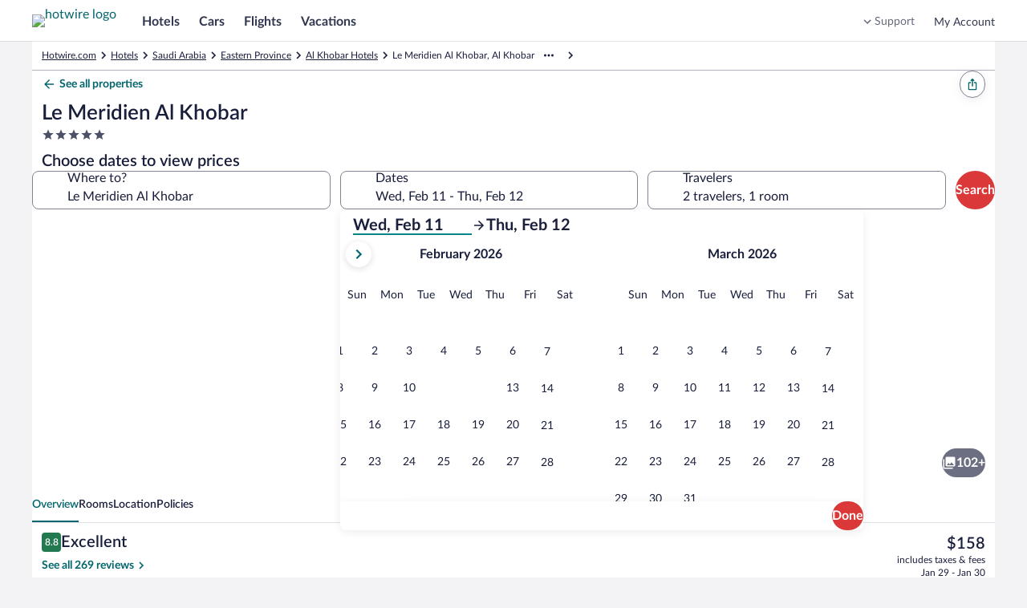

--- FILE ---
content_type: text/html; charset=utf-8
request_url: https://me.hotwire.com/Al-Khobar-Hotels-Le-Meridien-Al-Khobar.h177895.Hotel-Information
body_size: 60479
content:
<!DOCTYPE html><html data-language="en_US" dir="ltr" lang="en"><head><link rel="preconnect" href="https://images.trvl-media.com"/><link rel="preconnect" href="https://a.travel-assets.com"/><link rel="dns-prefetch" href="https://a.travel-assets.com"/><link rel="preconnect" href="https://b.travel-assets.com"/><link rel="dns-prefetch" href="https://b.travel-assets.com"/><link rel="preconnect" href="https://c.travel-assets.com"/><link rel="dns-prefetch" href="https://c.travel-assets.com"/><link rel="preload" href="https://ak-secure.hotwirestatic.com/y/static/images/core/fonts/lato-latest/Lato-Regular.woff2" as="font" type="font/woff2" crossorigin=""/><link rel="preload" href="https://ak-secure.hotwirestatic.com/y/static/images/core/fonts/lato-latest/Lato-Semibold.woff2" as="font" type="font/woff2" crossorigin=""/><link rel="preload" href="https://ak-secure.hotwirestatic.com/y/static/images/core/fonts/lato-latest/Lato-Bold.woff2" as="font" type="font/woff2" crossorigin=""/><link rel="preload" href="https://c.travel-assets.com/blossom-flex-ui/mobx.9c0c08c7a56c9982b874.js" as="script"/><link rel="preload" href="https://c.travel-assets.com/blossom-flex-ui/egds.14e702b3c3ce4db6874d.js" as="script"/><link rel="preload" href="https://c.travel-assets.com/blossom-flex-ui/shared~TravelersField.24f1c3ffcbe441578b0a.js" as="script"/><link rel="preload" href="https://c.travel-assets.com/blossom-flex-ui/core.e2feee1e757654b55743.js" as="script"/><link rel="preload" href="https://c.travel-assets.com/blossom-flex-ui/bernie.522154de94c66c22c057.js" as="script"/><link rel="preload" href="https://c.travel-assets.com/blossom-flex-ui/app-store-wizard-state.5d64ef3792a542f2ebde.js" as="script"/><link rel="preload" href="https://c.travel-assets.com/blossom-flex-ui/graphql.e2806772720758296a70.js" as="script"/><link rel="preload" href="https://c.travel-assets.com/blossom-flex-ui/global-components.662ee4af2da7b322b012.js" as="script"/><link rel="preload" href="https://c.travel-assets.com/blossom-flex-ui/pap.f27c1c7891418710f2b8.js" as="script"/><link rel="preload" href="https://c.travel-assets.com/blossom-flex-ui/vendor.a5ee562aae19b1e0ff63.js" as="script"/><link rel="preload" href="https://c.travel-assets.com/blossom-flex-ui/app.f452fc0476cad4420841.js" as="script"/><link rel="preload" href="https://c.travel-assets.com/blossom-flex-ui/shared-ui-retail-trips-providers.2b103ba38e8f66a44c4e.js" as="script"/><link rel="preload" href="https://c.travel-assets.com/blossom-flex-ui/shared-ui-lodging-fragments.0f4a4525ad4af697d819.js" as="script"/><link rel="preload" href="https://c.travel-assets.com/blossom-flex-ui/shared-ui-lodging-property-details.9f66caef36a4ad04683a.js" as="script"/><link rel="preload" href="https://c.travel-assets.com/blossom-flex-ui/shared-ui-retail-product-fragments.4eeb28c6e9cd9761f7cf.js" as="script"/><link rel="preload" href="https://c.travel-assets.com/blossom-flex-ui/shared-ui-customer-notifications.ac5d06c9eb31dfbd76a5.js" as="script"/><link rel="preload" href="https://c.travel-assets.com/blossom-flex-ui/shared-ui-trips-save-item.18b624544826d9788255.js" as="script"/><link rel="preload" href="https://c.travel-assets.com/blossom-flex-ui/shared-ui-retail-affiliates-stripe.79f75e067eafd22edcb5.js" as="script"/><link rel="preload" href="https://c.travel-assets.com/blossom-flex-ui/shared-ui-retail-product-review-details.1aab31df563aec030e56.js" as="script"/><link rel="preload" href="https://c.travel-assets.com/blossom-flex-ui/shared-ui-retail-multi-item-fragments.b899b2588921369c8786.js" as="script"/><link rel="preload" href="https://c.travel-assets.com/blossom-flex-ui/shared-ui-retail-product-location-section.fd32dbeef67b39962cd2.js" as="script"/><link rel="preload" href="https://c.travel-assets.com/blossom-flex-ui/shared-ui-retail-dynamic-map.ad5ad50c3bd7102c3481.js" as="script"/><link rel="preload" href="https://c.travel-assets.com/blossom-flex-ui/shared-ui-lodging-property-search.e32cd12fb643995f0976.js" as="script"/><link rel="preload" href="https://c.travel-assets.com/blossom-flex-ui/shared-ui-global-navigation-header.269429304d65092c9de9.js" as="script"/><link rel="preload" href="https://c.travel-assets.com/blossom-flex-ui/shared-ui-retail-product-random-access-one.a583728a0d93696d712e.js" as="script"/><link rel="preload" href="https://c.travel-assets.com/blossom-flex-ui/shared-ui-retail-customer-direct-feedback.00d007bda41a5eccfaad.js" as="script"/><link rel="preload" href="https://c.travel-assets.com/blossom-flex-ui/shared-ui-shopping-search-criteria-providers.946a89f36bdbf5bca3d1.js" as="script"/><link rel="preload" href="https://c.travel-assets.com/blossom-flex-ui/shared-ui-retail-loyalty-dialog-with-trigger-fragments.582b0045cc668f1a5f27.js" as="script"/><link rel="preload" href="https://c.travel-assets.com/blossom-flex-ui/shared-ui-retail-social-share-social-share-button.dfe6591fe451c52ee0d1.js" as="script"/><link rel="preload" href="https://c.travel-assets.com/blossom-flex-ui/shared-ui-retail-loyalty-account-summary.da05fee93ce9b7001fff.js" as="script"/><link rel="preload" href="https://c.travel-assets.com/blossom-flex-ui/shared-ui-retail-communication-center-preview-menu.8ea5af93daed2e999db1.js" as="script"/><link rel="preload" href="https://c.travel-assets.com/blossom-flex-ui/shared-ui-retail-product-rating-summary.40397842fe98c7f5a626.js" as="script"/><link rel="preload" href="https://c.travel-assets.com/blossom-flex-ui/eg-distances.09f4125ec03f68f2e58f.js" as="script"/><link rel="preload" href="https://c.travel-assets.com/blossom-flex-ui/shared-ui-retail-shopping-banner.6f90e9e0818281223810.js" as="script"/><link rel="preload" href="https://c.travel-assets.com/blossom-flex-ui/shared-ui-global-navigation-footer.cb709f1be9fa793605c4.js" as="script"/><link rel="preload" href="https://c.travel-assets.com/blossom-flex-ui/shared-ui-retail-identity-google-one-tap.d1628ff95b8c4b0cf5b2.js" as="script"/><link rel="preload" href="https://c.travel-assets.com/blossom-flex-ui/shared-ui-retail-shopping-tools-action-providers.01c760a384e31366af9e.js" as="script"/><link rel="preload" href="https://c.travel-assets.com/blossom-flex-ui/uitk.14ae290acaf9f3b9c21b.js" as="script"/><link rel="preload" href="https://c.travel-assets.com/blossom-flex-ui/eg-maps.65cf096899b25afad489.js" as="script"/><link rel="preload" href="https://c.travel-assets.com/blossom-flex-ui/25932.0b9de727764842e611de.js" as="script"/><link rel="preload" href="https://c.travel-assets.com/blossom-flex-ui/14176.8519d588d76681de40a2.js" as="script"/><link rel="preload" href="https://c.travel-assets.com/blossom-flex-ui/4262.590e105a6198b81b6d9b.js" as="script"/><link rel="preload" href="https://c.travel-assets.com/blossom-flex-ui/84701.19e803a6e59d2a0b2e23.js" as="script"/><link rel="preload" href="https://c.travel-assets.com/blossom-flex-ui/17281.257fc412ae6558c35867.js" as="script"/><link rel="preload" href="https://c.travel-assets.com/blossom-flex-ui/app-shared.80c7e5320ade7d7b17f4.js" as="script"/><link rel="preload" href="https://c.travel-assets.com/blossom-flex-ui/blossom-FlexPage.b74b3a4c4051cfb3ba32.js" as="script"/><link rel="preload" href="https://c.travel-assets.com/blossom-flex-ui/l10nBundle/en_US.86b5c2602623cbf0f05f.js" as="script"/><meta charSet="utf-8"/><meta http-equiv="x-ua-compatible" content="IE=edge,chrome=1"/><meta name="viewport" content="width=device-width, initial-scale=1.0"/><meta name="apple-mobile-web-app-capable" content="yes"/><meta name="mobile-web-app-capable" content="yes"/><meta name="theme-color" content="#000000"/><link type="image/x-icon" href="/favicon.ico" sizes="16x16 32x32" rel="shortcut icon"/><link type="image/x-icon" href="/favicon.ico" sizes="16x16 32x32" rel="icon"/><link rel="apple-touch-icon" href="/favicon.ico"/><style>:root {--color__accent__1: #216BDE;--color__accent__2: #038489;--color__accent__1__500: #038489;--avatar__corner_radius: 2500rem;--avatar__border_color: #CACCD2;--avatar__border_width: 1px;--avatar__standard__background_color: #4D5167;--avatar__standard__text_color: #FFFFFF;--avatar__standard__icon__fill_color: #FFFFFF;--avatar__small__sizing: 1.5rem;--avatar__small__icon__sizing: 1rem;--avatar__small__font_size: 0.75rem;--avatar__small__font_weight: 700;--avatar__small__font_line_height: 1rem;--avatar__medium__sizing: 2.25rem;--avatar__medium__icon__sizing: 1.125rem;--avatar__medium__font_size: 0.75rem;--avatar__medium__font_weight: 700;--avatar__medium__font_line_height: 1rem;--avatar__large__sizing: 3rem;--avatar__large__icon__sizing: 1.5rem;--avatar__large__font_size: 1rem;--avatar__large__font_weight: 700;--avatar__large__font_line_height: 1.25rem;--avatar__extra_large__sizing: 4rem;--avatar__extra_large__icon__sizing: 2rem;--avatar__extra_large__font_size: 1.25rem;--avatar__extra_large__font_weight: 700;--avatar__extra_large__font_line_height: 1.5rem;--avatar__missing__fill__url: url([data-uri]);--avatar__group__small_item__sizing_width: 1rem;--avatar__group__medium_item__sizing_width: 1.5rem;--avatar__group__large_item__sizing_width: 2rem;--action_list_item__separator__border_color: #CACCD2;--action_list_item__separator__border_width: 1px;--card__corner_radius: 1rem;--action_list_item__container__icon__sizing: 1.5rem;--action_list_item__container__spacing_between: 0.75rem;--action_list_item__touch_target__sizing: 3rem;--action_list_item__focus__border_color: #038489;--action_list_item__focus__border_width: 2px;--action_list_item__disabled__opacity: 0.36;--action_list_item__content__spacing_inner_vert: 0.75rem;--action_list_item__content__standard__spacing_inner_horiz: 0.75rem;--action_list_item__content__relaxed__spacing_inner_horiz: 1.5rem;--action_list_item__active__background_color: #ECF9F9;--action_list_item__hover__background_color: #ECF9F9;--action_list_item__container__icon__fill_color: #31374F;--badge__corner_radius: 0.25rem;--badge__text__spacing_inner_left: 0.25rem;--badge__text__font_weight: 700;--badge__spacing_inner_horiz: 0.5rem;--sizing__0x__quarter: 1px;--border_color__muted: #CACCD2;--badge__small__font_size: 0.688rem;--badge__small__sizing: 1rem;--badge__large__font_size: 0.75rem;--badge__large__sizing: 1.5rem;--badge__program__trip_savings__background_color: #DB3939;--badge__program__trip_savings__text_color: #FFFFFF;--badge__program__deal__background_color: #DB3939;--badge__program__deal__text_color: #FFFFFF;--badge__program__member__background_color: #DB3939;--badge__program__member__text_color: #FFFFFF;--badge__notification__background_color: #A7183C;--badge__notification__text_color: #FFFFFF;--badge__saved__background_color: #E61E43;--badge__saved__text_color: #FFFFFF;--badge__program__vip__background_color: #191E3B;--badge__program__vip__text_color: #FFFFFF;--badge__loyalty__extra_high_tier__background_color: #191E3B;--badge__loyalty__extra_high_tier__text_color: #FFFFFF;--badge__loyalty__high_tier__background_color: #676A7D;--badge__loyalty__high_tier__text_color: #FFFFFF;--badge__loyalty__middle_tier__background_color: #676A7D;--badge__loyalty__middle_tier__text_color: #FFFFFF;--badge__loyalty__low_tier__background_color: #4D086C;--badge__loyalty__low_tier__text_color: #FFFFFF;--badge__sponsored__background_color: #FFFFFF;--badge__sponsored__text_color: #191E3B;--badge__viewed__background_color: #FFFFFF;--badge__viewed__text_color: #191E3B;--badge__family_friendly__background_color: #DFE0E4;--badge__family_friendly__text_color: #191E3B;--badge__program__supplier_promo__background_color: #FFFFFF;--badge__program__supplier_promo__text_color: #038489;--badge__notification_1__background_color: #DB3939;--badge__notification_1__border_width: 1px;--badge__notification_1__border_color: #FFFFFF;--badge__notification_1__text_color: #FFFFFF;--badge__notification_1__font_size: 0.688rem;--badge__notification_1__font_leading: 0.875rem;--badge__notification__spacing_inner_vert: 2px;--badge__notification__spacing_inner_horiz: 0.25rem;--badge__notification_2__background_color: #FFFFFF;--badge__notification_2__text_color: #191E3B;--badge__notification_2__font_size: 0.688rem;--badge__notification_2__font_leading: 0.875rem;--badge__notification_dot__background_color: #E61E43;--badge__notification_dot__sizing: 0.375rem;--sizing__2x: 0.5rem;--badge__large__content__spacing_between: 0.25rem;--badge__small__font_weight: 500;--badge__small__font_line_height: 0.875rem;--badge__small__sizing_height: 1rem;--badge__large__font_weight: 500;--badge__large__font_line_height: 1rem;--badge__large__sizing_height: 1.5rem;--spacing__0x__half: 2px;--badge__small__spacing_inner_horiz: 0.25rem;--spacing__1x: 0.25rem;--badge__large__spacing_inner_horiz: 0.5rem;--badge__large__icon_only__sizing: 1.5rem;--badge__icon_only__corner_radius: 2500rem;--font__weight__500: 500;--badge__utility_standard__background_color: #DFE0E4;--badge__utility_standard__text_color: #191E3B;--badge__utility_standard__icon__fill_color: #31374F;--badge__utility_emphasis__background_color: #101010;--badge__utility_emphasis__text_color: #FFFFFF;--badge__utility_emphasis__icon__fill_color: #FFFFFF;--badge__info__background_color: #818494;--badge__info__text_color: #FFFFFF;--badge__info__icon__fill_color: #FFFFFF;--badge__featured__background_color: #F5A5A5;--badge__featured__text_color: #191E3B;--badge__featured__icon__fill_color: #31374F;--badge__brand__background_color: #DB3939;--badge__brand__text_color: #FFFFFF;--badge__brand__icon__fill_color: #FFFFFF;--badge__warning__background_color: #A7183C;--badge__warning__text_color: #FFFFFF;--badge__warning__icon__fill_color: #FFFFFF;--badge__positive__background_color: #227950;--badge__positive__text_color: #FFFFFF;--badge__positive__icon__fill_color: #FFFFFF;--badge__loyalty__low_tier__icon__fill_color: #FFFFFF;--badge__loyalty__middle_tier__icon__fill_color: #FFFFFF;--badge__loyalty__high_tier__icon__fill_color: #FFFFFF;--badge__loyalty__extra_high_tier__icon__fill_color: #FFFFFF;--badge__global_loyalty__standard__background_color: #191E3B;--badge__global_loyalty__standard__text_color: #FFFFFF;--badge__global_loyalty__standard__icon__fill_color: #FFFFFF;--badge__global_loyalty__low_tier__background_color: #4D5167;--badge__global_loyalty__low_tier__text_color: #FFFFFF;--badge__global_loyalty__low_tier__icon__fill_color: #FFFFFF;--badge__global_loyalty__middle_tier__background_color: #676A7D;--badge__global_loyalty__middle_tier__text_color: #FFFFFF;--badge__global_loyalty__middle_tier__icon__fill_color: #FFFFFF;--badge__global_loyalty__high_tier__background_color: #CACCD2;--badge__global_loyalty__high_tier__text_color: #191E3B;--badge__global_loyalty__high_tier__icon__fill_color: #191E3B;--badge__global_loyalty__extra_high_tier__background_color: #CACCD2;--badge__global_loyalty__extra_high_tier__text_color: #191E3B;--badge__global_loyalty__extra_high_tier__icon__fill_color: #191E3B;--badge__program__vip__icon__fill_color: #FFFFFF;--badge__program__deal__icon__fill_color: #FFFFFF;--badge__program__member__icon__fill_color: #FFFFFF;--badge__program__trip_savings__icon__fill_color: #FFFFFF;--badge__program__supplier_promo__icon__fill_color: #038489;--badge__program__virtual_market_coach__background_color: #A90808;--badge__program__virtual_market_coach__text_color: #FFFFFF;--badge__notification__dot__sizing: 0.5rem;--badge__notification__count__sizing_height: 1rem;--spacing__4x: 1rem;--badge__notification__count__font: [object Object];--badge__notification__count__font_size: 0.688rem;--badge__notification__count__font_weight: 500;--badge__notification__count__font_line_height: 0.875rem;--badge__notification__unread__background_color: #DB3939;--badge__notification__count__unread__text_color: #FFFFFF;--badge__notification__activity__background_color: #A7183C;--badge__notification__count__activity__text_color: #FFFFFF;--badge__notification__action__background_color: #DB3939;--badge__notification__count__action__text_color: #FFFFFF;--badge__notification__default__background_color: #4D5167;--badge__notification__count__default__text_color: #FFFFFF;--badge__notification__inverse__background_color: #FFFFFF;--badge__notification__count__inverse__text_color: #191E3B;--banner__heading__text_color: #FFFFFF;--banner__description__text_color: #FFFFFF;--banner__link__text_color: #FFFFFF;--banner__icon__fill_color: #FFFFFF;--banner__corner_radius: 1rem;--banner__standard__spacing_inner: 0.75rem;--banner__critical__background_color: #4D5167;--banner__error__background_color: #A7183C;--banner__full_width__max__sizing_width: 78rem;--banner__link__default__text_decoration: underline;--banner__link__hover__text_decoration: underline;--banner__link__active__text_decoration: underline;--sizing__0x: 0px;--breadcrumb__link_crumb__default__text_color: #676A7D;--breadcrumb__crumb__font_size: 0.75rem;--breadcrumb__crumb__font_weight: 400;--breadcrumb__crumb__font_line_height: 1rem;--breadcrumb__link_crumb__hover__text_color: #676A7D;--breadcrumb__link_crumb__hover__text_decoration: underline;--breadcrumb__link_crumb__active__text_color: #676A7D;--breadcrumb__link_crumb__active__text_decoration: underline;--breadcrumb__current_crumb__text_color: #191E3B;--breadcrumb__child_crumbs__text_color: #191E3B;--breadcrumb__parent_crumbs__text_color: #676A7D;--button__icon_only__corner_radius: 2500rem;--button__label__font_weight: 700;--button__secondary__active__border_color: #C21E1E;--button__secondary__hover__background_color: #FFFFFF;--button__secondary__hover__text_color: #C21E1E;--button__secondary__hover__icon__fill_color: #C21E1E;--button__secondary__inverse__hover__background_color: rgba(255, 255, 255, 0.15);--button__secondary__inverse__hover__text_color: #FFFFFF;--button__secondary__inverse__hover__icon__fill_color: #FFFFFF;--button__secondary__inverse__active__border_color: #FFFFFF;--button__tertiary__hover__background_color: #ECF9F9;--button__tertiary__hover__text_color: #00656C;--button__tertiary__hover__icon__fill_color: #00656C;--button__tertiary__inverse__hover__background_color: rgba(255, 255, 255, 0.15);--button__tertiary__inverse__hover__text_color: #FFFFFF;--button__tertiary__inverse__hover__icon__fill_color: #FFFFFF;--button__floating_action__hover__background_color: #FFFFFF;--button__floating_action__hover__icon__fill_color: #DB3939;--button__floating__hover__background_color: #FFFFFF;--button__floating__hover__text_color: #DB3939;--button__floating__hover__icon__fill_color: #DB3939;--button__paging__hover__background_color: #FFFFFF;--button__paging__hover__icon__fill_color: #DB3939;--button__paging__overlay__hover__background_color: rgba(16, 16, 16, 0.72);--button__paging__overlay__hover__icon__fill_color: #FFFFFF;--button__overlay__hover__background_color: rgba(16, 16, 16, 0.72);--button__overlay__hover__text_color: #FFFFFF;--button__overlay__hover__icon__fill_color: #FFFFFF;--sizing__0x__half: 2px;--button__disabled__opacity: 0.36;--button__small__spacing_inner_vert: 0.25rem;--button__small__spacing_inner_horiz: 0.75rem;--button__small__label__font_size: 0.75rem;--button__small__label__font_line_height: 1rem;--button__small__sizing_height: 2rem;--button__small__icon__sizing: 1rem;--button__small__content__spacing_between: 0.25rem;--button__icon_only__small__sizing: 2rem;--button__icon_only__small__icon__sizing: 1rem;--button__medium__spacing_inner_vert: 0.25rem;--button__medium__spacing_inner_horiz: 1rem;--button__medium__label__font_size: 1rem;--button__medium__label__font_line_height: 1.25rem;--button__medium__sizing_height: 2.25rem;--button__medium__icon__sizing: 1.125rem;--button__medium__content__spacing_between: 0.5rem;--button__icon_only__medium__sizing: 2.25rem;--button__icon_only__medium__icon__sizing: 1.125rem;--button__large__spacing_inner_vert: 0.25rem;--button__large__spacing_inner_horiz: 1rem;--button__large__label__font_size: 1rem;--button__large__label__font_line_height: 1.25rem;--button__large__sizing_height: 3rem;--button__large__icon__sizing: 1.125rem;--button__large__content__spacing_between: 0.5rem;--button__icon_only__large__sizing: 3rem;--button__icon_only__large__icon__sizing: 1.5rem;--spacing__2x: 0.5rem;--button__primary__default__background_color: #DB3939;--button__primary__default__text_color: #FFFFFF;--button__corner_radius: 2500rem;--button__primary__hover__background_color: #C21E1E;--button__primary__active__background_color: #C21E1E;--button__primary__inverse__default__background_color: #FFFFFF;--button__primary__inverse__default__text_color: #DB3939;--button__primary__inverse__hover__background_color: #FFFFFF;--button__primary__inverse__hover__text_color: #C21E1E;--button__primary__inverse__active__background_color: #FFFFFF;--button__primary__inverse__active__text_color: #C21E1E;--button__floating__elevation: 0px 2px 0.75rem rgba(16, 16, 16, 0.08);--button__secondary__default__border_color: #DB3939;--button__secondary__border_width: 1px;--button__secondary__default__background_color: #FFFFFF;--button__secondary__default__text_color: #DB3939;--button__secondary__default__icon__fill_color: #DB3939;--global_navigation__button__secondary__default__background_color: #FFFFFF;--global_navigation__button__secondary__default__border_color: #DB3939;--global_navigation__button__secondary__default__text_color: #DB3939;--global_navigation__button__secondary__default__icon__fill_color: #DB3939;--global_navigation__button__secondary__hover__background_color: #FFFFFF;--global_navigation__button__secondary__hover__border_color: #C21E1E;--global_navigation__button__secondary__hover__text_color: #C21E1E;--global_navigation__button__secondary__hover__icon__fill_color: #C21E1E;--button__secondary__active__background_color: #FFF5F5;--button__secondary__active__text_color: #C21E1E;--button__secondary__active__icon__fill_color: #C21E1E;--global_navigation__button__secondary__active__background_color: #FFF5F5;--global_navigation__button__secondary__active__border_color: #DB3939;--global_navigation__button__secondary__active__text_color: #C21E1E;--global_navigation__button__secondary__active__icon__fill_color: #C21E1E;--button__secondary__inverse__default__background_color: rgba(255, 255, 255, 0);--button__secondary__inverse__default__text_color: #FFFFFF;--button__secondary__inverse__default__icon__fill_color: #FFFFFF;--button__secondary__inverse__default__border_color: #FFFFFF;--button__secondary__inverse__active__background_color: rgba(255, 255, 255, 0.25);--button__secondary__inverse__active__text_color: #FFFFFF;--button__secondary__inverse__active__icon__fill_color: #FFFFFF;--button__tertiary__default__background_color: rgba(255, 255, 255, 0);--button__tertiary__default__text_color: #038489;--button__tertiary__default__icon__fill_color: #038489;--button__tertiary__corner_radius: 2500rem;--global_navigation__button__tertiary__default__background_color: rgba(255, 255, 255, 0);--global_navigation__button__tertiary__default__border_color: #999CA8;--global_navigation__button__tertiary__default__text_color: #31374F;--global_navigation__button__tertiary__default__icon__fill_color: #31374F;--global_navigation__button__tertiary__corner_radius: 2500rem;--global_navigation__button__tertiary__font_weight: 700;--global_navigation__button__tertiary__small__label__font_size: 0.75rem;--global_navigation__button__tertiary__small__label__font_line_height: 1rem;--global_navigation__button__tertiary__medium__label__font_size: 0.875rem;--global_navigation__button__tertiary__medium__label__font_line_height: 1.125rem;--global_navigation__button__tertiary__large__label__font_size: 1rem;--global_navigation__button__tertiary__large__label__font_line_height: 1.25rem;--global_navigation__button__tertiary__hover__background_color: rgba(255, 255, 255, 0);--global_navigation__button__tertiary__hover__text_color: #31374F;--global_navigation__button__tertiary__hover__icon__fill_color: #31374F;--button__tertiary__active__background_color: #ECF9F9;--button__tertiary__active__text_color: #00656C;--button__tertiary__active__icon__fill_color: #00656C;--global_navigation__button__tertiary__active__background_color: rgba(255, 255, 255, 0);--global_navigation__button__tertiary__active__border_color: #999CA8;--global_navigation__button__tertiary__active__text_color: #DB3939;--global_navigation__button__tertiary__active__icon__fill_color: #DB3939;--button__tertiary__inverse__default__background_color: rgba(255, 255, 255, 0);--button__tertiary__inverse__default__text_color: #FFFFFF;--button__tertiary__inverse__default__icon__fill_color: #FFFFFF;--global_navigation__button__tertiary__inverse__default__background_color: rgba(255, 255, 255, 0);--global_navigation__button__tertiary__inverse__default__text_color: #FFFFFF;--global_navigation__button__tertiary__inverse__default__icon__fill_color: #FFFFFF;--global_navigation__button__tertiary__inverse__hover__background_color: rgba(255, 255, 255, 0);--global_navigation__button__tertiary__inverse__hover__text_color: #FFFFFF;--global_navigation__button__tertiary__inverse__hover__icon__fill_color: #FFFFFF;--button__tertiary__inverse__active__background_color: rgba(255, 255, 255, 0.25);--button__tertiary__inverse__active__text_color: #FFFFFF;--button__tertiary__inverse__active__icon__fill_color: #FFFFFF;--global_navigation__button__tertiary__inverse__active__background_color: rgba(255, 255, 255, 0);--global_navigation__button__tertiary__inverse__active__text_color: #FFFFFF;--global_navigation__button__tertiary__inverse__active__icon__fill_color: #FFFFFF;--button__tertiary__small__spacing_inner_horiz: 0.5rem;--button__tertiary__medium__spacing_inner_horiz: 0.5rem;--button__tertiary__large__spacing_inner_horiz: 0.5rem;--button__floating__default__background_color: #FFFFFF;--button__floating__default__text_color: #DB3939;--button__floating__default__icon__fill_color: #DB3939;--button__floating__spacing_inner_vert: 0.25rem;--button__floating__spacing_inner_horiz: 1rem;--button__floating__label__font_size: 1rem;--button__floating__label__font_line_height: 1.25rem;--button__floating__sizing_height: 2.25rem;--button__floating__icon__sizing: 1.125rem;--button__floating__corner_radius: 2500rem;--button__floating__content__spacing_between: 0.5rem;--button__floating__active__background_color: #FFF5F5;--button__floating__active__text_color: #DB3939;--button__floating__active__icon__fill_color: #DB3939;--button__floating_action__default__background_color: #FFFFFF;--button__floating_action__default__icon__fill_color: #DB3939;--button__floating_action__corner_radius: 2500rem;--button__floating_action__elevation: 0px 2px 0.75rem rgba(16, 16, 16, 0.08);--button__floating_action__sizing: 3rem;--button__floating_action__icon__sizing: 1.5rem;--button__floating_action__offset_bottom: 0.75rem;--button__floating_action__offset_right: 0.75rem;--button__floating_action__active__background_color: #FFF5F5;--button__floating_action__active__icon__fill_color: #DB3939;--button__paging__default__background_color: #FFFFFF;--button__paging__default__icon__fill_color: #DB3939;--button__paging__corner_radius: 2500rem;--button__paging__border_width: 0px;--button__paging__elevation: 0px 2px 0.75rem rgba(16, 16, 16, 0.08);--button__paging__sizing: 2rem;--button__paging__icon__sizing: 1.5rem;--button__paging__active__background_color: #ECF9F9;--button__paging__active__icon__fill_color: #DB3939;--button__paging__touch_target__sizing: 3rem;--button__paging__overlay__default__background_color: rgba(16, 16, 16, 0.56);--button__paging__overlay__default__icon__fill_color: #FFFFFF;--button__paging__overlay__active__background_color: rgba(16, 16, 16, 0.92);--button__paging__overlay__active__icon__fill_color: #FFFFFF;--button__overlay__default__background_color: rgba(16, 16, 16, 0.56);--button__overlay__default__text_color: #FFFFFF;--button__overlay__default__icon__fill_color: #FFFFFF;--button__overlay__active__background_color: rgba(16, 16, 16, 0.92);--button__overlay__active__text_color: #FFFFFF;--button__overlay__active__icon__fill_color: #FFFFFF;--font__weight__400: 400;--button__primary__default__icon__fill_color: #FFFFFF;--button__primary__hover__text_color: #FFFFFF;--button__primary__hover__icon__fill_color: #FFFFFF;--button__primary__active__text_color: #FFFFFF;--button__primary__active__icon__fill_color: #FFFFFF;--button__primary_alt__default__background_color: #DB3939;--button__primary_alt__default__text_color: #FFFFFF;--button__primary_alt__default__icon__fill_color: #FFFFFF;--button__primary_alt__hover__background_color: #C21E1E;--button__primary_alt__hover__text_color: #FFFFFF;--button__primary_alt__hover__icon__fill_color: #FFFFFF;--button__primary_alt__active__background_color: #C21E1E;--button__primary_alt__active__text_color: #FFFFFF;--button__primary_alt__active__icon__fill_color: #FFFFFF;--button_toggle__unselected__border_color: #999CA8;--button_toggle__unselected__border_width: 1px;--sizing__12x: 3rem;--button_toggle__default__background_color: #FFFFFF;--button_toggle__unselected__text_color: #676A7D;--button_toggle__corner_radius: 0.5rem;--button_toggle__inline__sizing_height: 2.25rem;--button_toggle__spacing_inner_vert: 0.5rem;--button_toggle__spacing_inner_horiz: 0.5rem;--button_toggle__hover__background_color: #ECF9F9;--button_toggle__active__background_color: #ECF9F9;--button_toggle__inline__icon__sizing: 1.125rem;--button_toggle__inline__regular__font_size: 0.875rem;--button_toggle__inline__regular__font_weight: 400;--button_toggle__inline__regular__font_line_height: 1.125rem;--button_toggle__stacked__icon__sizing: 1.5rem;--button_toggle__stacked__bold__font_size: 0.688rem;--button_toggle__stacked__bold__font_weight: 700;--button_toggle__stacked__bold__font_line_height: 0.875rem;--button_toggle__stacked__regular__font_size: 0.688rem;--button_toggle__stacked__regular__font_weight: 400;--button_toggle__stacked__regular__font_line_height: 0.875rem;--button_toggle__unselected__icon__fill_color: #676A7D;--button_toggle__selected__border_color: #676A7D;--button_toggle__selected__border_width: 2px;--button_toggle__selected__icon__fill_color: #191E3B;--button_toggle__selected__text_color: #191E3B;--button_toggle__focus__border_color: #038489;--button_toggle__focus__border_width: 2px;--calendar__selection__mid_range__background_color: #ECF9F9;--text_color__standard: #191E3B;--calendar__selection__handle__background_color: #DB3939;--calendar__day__name__text_color: #676A7D;--background_color__base: #FFFFFF;--motion__duration__3: 200ms;--calendar__hover__border_color: #676A7D;--calendar__hover__border_width: 2px;--duration__standard__small: 100ms;--calendar__cell__border_color: #CACCD2;--text_color__muted: #818494;--calendar__month__name__text_color: #191E3B;--calendar__selection__handle__rounded__corner_radius: 0.5rem;--calendar__selection__handle__circle__corner_radius: 2500rem;--calendar__month__sizing_height: 3rem;--calendar__month__spacing_outer_bottom: 1rem;--calendar__layout__columns__spacing_between: 3rem;--calendar__layout__rows__spacing_between: 3rem;--calendar__month__name__font_size: 1rem;--calendar__month__name__font_weight: 700;--calendar__month__name__font_line_height: 1.25rem;--calendar__day__name__font_size: 0.875rem;--calendar__day__name__font_weight: 400;--calendar__day__name__font_line_height: 1.125rem;--calendar__day__spacing_outer_bottom: 1rem;--sizing__1x: 0.25rem;--calendar__month_table__rows__spacing_between: 2px;--sizing__1x__half: 0.375rem;--calendar__background_color: #FFFFFF;--spacing__5x: 1.25rem;--spacing__8x: 2rem;--calendar_navigation__outset__vertical__spacing_between: 1rem;--font__text_decoration__underline: underline;--background_color__action__default: #DB3939;--corner_radius__10000x: 2500rem;--text_color__action__default: #038489;--text_color__inverse: #FFFFFF;--font__weight__700: 700;--opacity__100: 1;--background_color__low_elevation: #FFFFFF;--font__size__400: 1rem;--font__line_height__400: 1.25rem;--font__size__300: 0.875rem;--font__line_height__300: 1.125rem;--day_template__availability__background_color: #CACCD2;--sizing__4x: 1rem;--spacing__0x: 0px;--sizing__6x: 1.5rem;--sizing__9x: 2.25rem;--corner_radius__0x: 0px;--calendar__day_template__event_bar__default__icon__fill_color: #676A7D;--calendar__day_template__event_bar__default__background_color: #676A7D;--calendar__day_template__event_bar__default__border_color: #676A7D;--calendar__day_template__event_bar__default__line_fill__fill_color: #999CA8;--calendar__day_template__event_bar__base__background_color: #FFFFFF;--calendar__day_template__event_bar__emphasis__icon__fill_color: #31374F;--calendar__day_template__event_bar__emphasis__background_color: #31374F;--calendar__day_template__event_bar__emphasis__border_color: #31374F;--calendar__day_template__event_bar__emphasis__line_fill__fill_color: #676A7D;--calendar__day_template__event_bar__muted__icon__fill_color: #818494;--calendar__day_template__event_bar__muted__background_color: #818494;--calendar__day_template__event_bar__muted__border_color: #818494;--calendar__day_template__event_bar__muted__line_fill__fill_color: #B1B3BD;--calendar__day_template__event_bar__positive__icon__fill_color: #227950;--calendar__day_template__event_bar__positive__background_color: #227950;--calendar__day_template__event_bar__positive__border_color: #227950;--calendar__day_template__event_bar__positive__line_fill__fill_color: #8FDE96;--calendar__day_template__event_bar__negative__icon__fill_color: #A7183C;--calendar__day_template__event_bar__negative__background_color: #A7183C;--calendar__day_template__event_bar__negative__border_color: #A7183C;--calendar__day_template__event_bar__negative__line_fill__fill_color: #FDB4BA;--calendar__day_template__event_bar__primary__icon__fill_color: #DB3939;--calendar__day_template__event_bar__primary__background_color: #DB3939;--calendar__day_template__event_bar__primary__border_color: #DB3939;--calendar__day_template__event_bar__primary__line_fill__fill_color: #89DDDF;--sizing__8x: 2rem;--corner_radius__max: 2500rem;--spacing__3x: 0.75rem;--text_color__light: #FFFFFF;--opacity__disabled: 0.36;--card__bordered__border_color: #CACCD2;--card__bordered__border_width: 1px;--card__primary__background_color: #FFFFFF;--card__secondary__background_color: #F3F3F5;--card__highlight__background_color: #F3F3F5;--card__theme_global_loyalty__standard__background_color: #191E3B;--card__theme_global_loyalty__low_tier__background_color: #31374F;--card__theme_global_loyalty__middle_tier__background_color: #676A7D;--card__theme_global_loyalty__high_tier__background_color: #676A7D;--card__theme_global_loyalty__extra_high_tier__background_color: #191E3B;--card__spacing_inner: 0.75rem;--card__standard__spacing_inner: 1rem;--card__placeholder__light__background_color: #B1B3BD;--card__placeholder__dark__background_color: #999CA8;--card__selected__border_color: #676A7D;--card__selected__border_width: 2px;--card__content_section__separator__border_color: #CACCD2;--card__content_section__separator__border_width: 1px;--card__icon__fill_color: #31374F;--card__featured__header__background_color: #DB3939;--card__featured__header__text_color: #FFFFFF;--card__featured__header__spacing_inner_vert: 0.5rem;--card__featured__header__spacing_inner_horiz: 0.75rem;--card__featured__header__standard__spacing_inner_vert: 0.75rem;--card__featured__header__standard__spacing_inner_horiz: 1rem;--card__featured__header__font_size: 0.875rem;--card__featured__header__font_weight: 700;--card__featured__header__font_line_height: 1.125rem;--card__focus__border_color: #038489;--card__focus__border_width: 2px;--card__theme_brand__dark__background_color: #191E3B;--card__theme_brand__accent__background_color: #038489;--card__theme_brand__header__text_color: #FFFFFF;--duration__exit__small: 200ms;--carousel__pagination_dots__overlay__vertical__spacing_between: 0.75rem;--carousel__pagination_dots__overlay__sizing_height: 1.5rem;--carousel__pagination_dots__overlay__sizing_width: 4.5rem;--carousel__pagination_dots__touch_target__sizing_height: 1.5rem;--carousel__pagination_dots__default__sizing: 0.375rem;--carousel__pagination_dots__overlay__default__background_color: rgba(16, 16, 16, 0.56);--carousel__pagination_dots__overlay__corner_radius: 2500rem;--carousel__pagination_dots__static_touch_target__sizing: 2.75rem;--carousel__pagination_dots__static_touch_target__vertical__spacing_between: 2px;--carousel__pagination_dots__inset__default__fill_color: #CACCD2;--carousel__pagination_dots__offset__default__fill_color: #818494;--carousel__pagination_dots__touch_target__sizing_width: 0.75rem;--carousel__pagination_dots__inset__focus__fill_color: #FFFFFF;--carousel__pagination_dots__offset__focus__fill_color: #00656C;--carousel__pagination_dots__focus__sizing: 0.5rem;--carousel__pagination_dots__inset__truncate__fill_color: #CACCD2;--carousel__pagination_dots__offset__truncate__fill_color: #818494;--carousel__pagination_dots__truncate__sizing: 0.25rem;--checkbox__label__font_size: 0.875rem;--checkbox__error__text_color: #A7183C;--checkbox__error__font_size: 0.75rem;--checkbox__error__font_leading: 1rem;--checkbox__disabled__opacity: 0.36;--checkbox__unselected__default__background_color: #FFFFFF;--checkbox__unselected__default__border_color: #999CA8;--checkbox__unselected__default__border_width: 1px;--checkbox__label__font_leading: 1.125rem;--checkbox__sizing: 1.125rem;--checkbox__icon__fill_color: #FFFFFF;--checkbox__corner_radius: 0.25rem;--checkbox__unselected__focus__border_color: #038489;--checkbox__unselected__focus__border_width: 2px;--checkbox__unselected__hover__border_color: #038489;--checkbox__unselected__hover__border_width: 1px;--checkbox__selected__default__background_color: #038489;--checkbox__selected__default__border_color: #038489;--checkbox__selected__focus__border_color: #038489;--checkbox__label__text_color: #676A7D;--checkbox__label__font_weight: 400;--checkbox__price__text_color: #676A7D;--checkbox__price__font_size: 0.875rem;--checkbox__price__font_weight: 400;--checkbox__price__font_leading: 1.125rem;--checkbox__error__spacing_outer_top: 2px;--checkbox__description__text_color: #676A7D;--checkbox__description__font_size: 0.75rem;--checkbox__description__font_weight: 400;--checkbox__description__font_leading: 1rem;--checkbox__description__spacing_outer_top: 2px;--input__required_indicator__text_color: #A7183C;--date_picker__toolbar__input__focus__border_color: #038489;--date_picker__toolbar__input__focus__border_width: 2px;--date_picker__toolbar__input__placeholder__text_color: #818494;--date_picker__toolbar__input__font_size: 1.25rem;--date_picker__toolbar__input__font_weight: 700;--date_picker__toolbar__input__font_line_height: 1.5rem;--date_picker__toolbar__filled__text_color: #191E3B;--date_picker__calendar__month__spacing_outer_vert: 0.75rem;--date_picker__calendar__month_year__text_color: #191E3B;--date_picker__calendar__month_year__sizing_height: 1.125rem;--date_picker__calendar__month_year__font_size: 0.875rem;--date_picker__calendar__month_year__font_weight: 500;--date_picker__calendar__month_year__font_line_height: 1.125rem;--date_picker__calendar__month_year__spacing_outer_bottom: 1rem;--date_picker__calendar__day_of_week__text_color: #676A7D;--date_picker__calendar__day_of_week__sizing_height: 1rem;--date_picker__calendar__day_of_week__font_size: 0.75rem;--date_picker__calendar__day_of_week__font_weight: 400;--date_picker__calendar__day_of_week__font_line_height: 1rem;--date_picker__calendar__day_of_week__spacing_outer_bottom: 0.5rem;--date_picker__footer__caption__text_color: #676A7D;--date_picker__footer__caption__font_size: 0.688rem;--date_picker__footer__caption__font_weight: 400;--date_picker__footer__caption__font_line_height: 0.875rem;--date_picker__footer__spacing_inner: 0.75rem;--date_picker__calendar__background_color: #FFFFFF;--date_picker__toolbar__icon__fill_color: #676A7D;--date_picker__calendar__day_number__selected_range__background_color: #ECF9F9;--color__neutral__white: #FFFFFF;--date_picker__calendar__day_number__text_color: #191E3B;--date_picker__calendar__day_number__font_size: 0.875rem;--date_picker__calendar__day_number__font_weight: 400;--date_picker__calendar__day_number__font_line_height: 1.125rem;--date_picker__calendar__day_subtext__font_size: 0.688rem;--date_picker__calendar__day_subtext__font_weight: 400;--date_picker__calendar__day_subtext__font_line_height: 0.875rem;--date_picker__calendar__day_subtext_positive__text_color: #227950;--date_picker__calendar__day_subtext_positive__font_weight: 700;--date_picker__calendar__day_subtext_negative__text_color: #A7183C;--date_picker__calendar__day_subtext_negative__font_weight: 700;--date_picker__calendar__day_number__filled__background_color: #038489;--date_picker__calendar__day_number__filled__text_color: #FFFFFF;--date_picker__toolbar__spacing_inner_bottom: 0.5rem;--date_picker__toolbar__spacing_inner_horiz: 1rem;--date_picker__toolbar__border_color: #CACCD2;--date_picker__toolbar__border_width: 1px;--date_picker__footer__border_color: #CACCD2;--date_picker__footer__border_width: 1px;--date_picker__calendar__day_number__selected_same_date__border_color: #038489;--date_picker__calendar__day_number__selected_same_date__border_width: 2px;--corner_radius__one: 0.25rem;--date_range_grid__cell__price__default__text_color: #191E3B;--date_range_grid__cell__price__positive__text_color: #227950;--date_range_grid__cell__price__positive__font_size: 0.875rem;--date_range_grid__cell__price__positive__font_weight: 700;--date_range_grid__cell__price__positive__font_line_height: 1.125rem;--date_range_grid__cell__price__negative__text_color: #A7183C;--date_range_grid__cell__price__search__text_color: #038489;--date_range_grid__cell__sizing_height: 2.5rem;--date_range_grid__cell__border_color: #CACCD2;--date_range_grid__cell__sizing_width: 6rem;--date_range_grid__cell__column_header__background_color: #DFE0E4;--date_range_grid__cell__date__default__text_color: #191E3B;--date_range_grid__cell__date__font_size: 0.875rem;--date_range_grid__cell__date__font_weight: 400;--date_range_grid__cell__date__font_line_height: 1.125rem;--date_range_grid__cell__date__selected__background_color: #B0EBEC;--date_range_grid__cell__price__default__background_color: #FFFFFF;--date_range_grid__cell__price__font_size: 0.875rem;--date_range_grid__cell__price__font_weight: 400;--date_range_grid__cell__price__font_line_height: 1.125rem;--date_range_grid__column_row__price__selected__background_color: #ECF9F9;--date_range_grid__cell__price__hover__background_color: #ECF9F9;--date_range_grid__cell__price__active__background_color: #ECF9F9;--date_range_grid__cell__price__focus__border_color: #038489;--date_range_grid__cell__price__selected__background_color: #038489;--date_range_grid__cell__price__selected__text_color: #FFFFFF;--date_range_grid__cell__column_header__text_color: #191E3B;--date_range_grid__cell__column_header__icon__fill_color: #31374F;--date_range_grid__cell__column_header__font_size: 0.875rem;--date_range_grid__cell__column_header__font_weight: 700;--date_range_grid__cell__column_header__font_line_height: 1.125rem;--date_selector__playback__spacing_inner_top: 0.5rem;--date_selector__playback__spacing_inner_horiz: 1rem;--sizing__180x: 45rem;--date_selector__content__spacing_inner_top: 1rem;--date_selector__content__spacing_between: 1rem;--date_selector__content__large__spacing_inner_horiz: 1rem;--sheet__standard__background_color: #FFFFFF;--sheet__shadow: 0px 2px 0.75rem rgba(16, 16, 16, 0.08);--date_selector__playback__placeholder__text_color: #818494;--date_selector__playback__font_size: 1.25rem;--date_selector__playback__font_weight: 700;--date_selector__playback__font_line_height: 1.5rem;--date_selector__playback__filled__text_color: #191E3B;--date_selector__playback__focus__border_color: #038489;--date_selector__playback__focus__border_width: 2px;--spacing__10x: 2.5rem;--dialog__background_color: #FFFFFF;--dialog__corner_radius: 1rem;--dialog__spacing_outer_horiz: 3rem;--dialog__spacing_outer_vert: 6rem;--dialog__full_screen__max__sizing_width: 36rem;--dialog__full_screen__default__background_color: #FFFFFF;--dialog__full_screen__dark__background_color: #101010;--dialog__full_screen__canvas__background_color: #F3F3F5;--dialog__full_screen__spacing_inner_vert: 1rem;--dialog__action__spacing_between: 0.75rem;--dialog__full_screen__spacing_outer_horiz: 3rem;--error_summary__background_color: #A7183C;--error_summary__corner_radius: 1rem;--error_summary__link__default__text_color: #FFFFFF;--error_summary__heading__font_size: 0.875rem;--error_summary__spacing_inner_vert: 0.75rem;--error_summary__spacing_inner_horiz: 0.75rem;--error_summary__description__text_color: #FFFFFF;--error_summary__description__font_size: 0.875rem;--error_summary__description__font_weight: 400;--error_summary__description__font_line_height: 1.125rem;--error_summary__description__spacing_outer_top: 2px;--error_summary__heading__text_color: #FFFFFF;--error_summary__heading__font_weight: 700;--error_summary__heading__font_line_height: 1.125rem;--error_summary__link__font_size: 0.875rem;--error_summary__link__font_weight: 700;--error_summary__link__font_line_height: 1.125rem;--error_summary__link__spacing_outer_top: 0.5rem;--error_summary__link__default__text_decoration: underline;--error_summary__link__hover__text_color: #FFFFFF;--error_summary__link__hover__text_decoration: underline;--error_summary__link__active__text_color: #FFFFFF;--error_summary__link__active__text_decoration: underline;--expando__peek__content__font_size: 0.875rem;--expando__peek__content__font_weight: 400;--expando__peek__content__font_leading: 1.125rem;--expando__peek__trigger__spacing_outer_vert: 0.75rem;--expando__peek__content__text_color: #676A7D;--expando__link__spacing_outer_vert: 0.75rem;--expando__list__trigger_icon__spacing_between: 0.5rem;--expando__list__trigger__spacing_outer_top: 0.75rem;--expando__list__content__spacing_outer_top: 0.75rem;--expando__list__trigger_icon__medium__sizing: 1.5rem;--expando__list__trigger_icon__fill_color: #676A7D;--view__secondary__background_color: #F3F3F5;--font_face__family_stack: Lato, -apple-system, BlinkMacSystemFont, "Segoe UI", Roboto, "Helvetica Neue", Arial, sans-serif;--link__default__text_color: #038489;--font_face__family_name: Lato;--font_face__300__woff2_with_url: url(https://ak-secure.hotwirestatic.com/y/static/images/core/fonts/lato/Lato-Light.woff2);--font_face__300__woff_with_url: url(https://ak-secure.hotwirestatic.com/y/static/images/core/fonts/lato/Lato-Light.woff);--font_face__unicode_range: U+000-0FF;--font_face__400__woff2_with_url: url(https://ak-secure.hotwirestatic.com/y/static/images/core/fonts/lato-latest/Lato-Regular.woff2);--font_face__400__woff_with_url: url(https://ak-secure.hotwirestatic.com/y/static/images/core/fonts/lato-latest/Lato-Regular.woff);--font_face__500__woff2_with_url: url(https://ak-secure.hotwirestatic.com/y/static/images/core/fonts/lato-latest/Lato-Semibold.woff2);--font_face__500__woff_with_url: url(https://ak-secure.hotwirestatic.com/y/static/images/core/fonts/lato-latest/Lato-Semibold.woff);--font_face__700__woff2_with_url: url(https://ak-secure.hotwirestatic.com/y/static/images/core/fonts/lato-latest/Lato-Bold.woff2);--font_face__700__woff_with_url: url(https://ak-secure.hotwirestatic.com/y/static/images/core/fonts/lato-latest/Lato-Bold.woff);--font_face__variant__family_name: ;--font_face__variant__300__woff2_with_url: url();--font_face__variant__300__woff_with_url: url();--font_face__variant__unicode_range: ;--font_face__variant__400__woff2_with_url: url();--font_face__variant__400__woff_with_url: url();--font_face__variant__500__woff2_with_url: url();--font_face__variant__500__woff_with_url: url();--font_face__variant__700__woff2_with_url: url();--font_face__variant__700__woff_with_url: url();--ai_local_1__primary: #191E3B;--ai_local_1__primary_variant: #4D5167;--ai_local_1__on_primary: #FFFFFF;--ai_local_1__primary_container: #B0EBEC;--ai_local_1__primary_container_variant: #ECF9F9;--ai_local_1__on_primary_container: #004D54;--ai_local_1__secondary: #191E3B;--ai_local_1__on_secondary: #FFFFFF;--ai_local_1__secondary_container: #DFE0E4;--ai_local_1__secondary_container_variant: #F3F3F5;--ai_local_1__on_secondary_container: #191E3B;--ai_local_1__tertiary: #4D5167;--ai_local_1__on_tertiary: #FFFFFF;--ai_local_1__tertiary_container: #F3F3F5;--ai_local_1__tertiary_container_variant: #F3F3F5;--ai_local_1__on_tertiary_container: #191E3B;--ai_local_1__surface: #F3F3F5;--ai_local_1__surface_low_elevation: #F3F3F5;--ai_local_1__surface_medium_elevation: #FFFFFF;--ai_local_1__surface_high_elevation: #FFFFFF;--ai_local_1__surface_container: #F3F3F5;--ai_local_1__surface_container_variant: #F3F3F5;--ai_local_1__on_surface: #191E3B;--ai_local_1__on_surface_variant: #191E3B;--ai_local_1__inverse_surface: #191E3B;--ai_local_1__inverse_on_surface: #FFFFFF;--ai_local_1__overlay: #191E3B;--ai_local_1__on_overlay: #FFFFFF;--ai_local_1__outline: #191E3B;--ai_local_1__outline_variant: #B1B3BD;--ai_local_1__outline_focus: #191E3B;--ai_local_1__critical: #6C172C;--ai_local_1__on_critical: #FFFFFF;--ai_local_1__critical_container: #FED5D8;--ai_local_1__on_critical_container: #A7183C;--ai_local_1__positive: #043F3B;--ai_local_1__on_positive: #FFFFFF;--ai_local_1__positive_container: #E6F7E9;--ai_local_1__on_positive_container: #227950;--ai_local_1__info: #818494;--ai_local_1__on_info: #FFFFFF;--ai_local_1__info_container: #DFE0E4;--ai_local_1__on_info_container: #4D5167;--ai_local_1__featured: #DB3939;--ai_local_1__on_featured: #FFFFFF;--ai_local_1__featured_container: #FECDCD;--ai_local_1__on_featured_container: #C21E1E;--ai_local_1__shadow: #101010;--ai_local_1__scrim: #101010;--ai_local_1__scrim__opacity__none: rgba(16, 16, 16, 0);--ai_local_1__scrim__opacity__xx_low: rgba(16, 16, 16, 0.11);--ai_local_1__scrim__opacity__low: rgba(16, 16, 16, 0.32);--ai_local_1__scrim__opacity__high: rgba(16, 16, 16, 0.5);--ai_local_1__surface__opacity__x_high: rgba(243, 243, 245, 0.75);--ai_local_1__secondary__opacity__xx_low: rgba(25, 30, 59, 0.16);--ai_local_1__surface__opacity__mid: rgba(243, 243, 245, 0.5);--ai_local_1__surface__opacity__none: rgba(243, 243, 245, 0);--bright_1__primary: #DB3939;--bright_1__primary_variant: #C21E1E;--bright_1__on_primary: #FFFFFF;--bright_1__primary_container: #FECDCD;--bright_1__primary_container_variant: #F3F3F5;--bright_1__on_primary_container: #A90808;--bright_1__secondary: #00656C;--bright_1__on_secondary: #FFFFFF;--bright_1__secondary_container: #B0EBEC;--bright_1__secondary_container_variant: #ECF9F9;--bright_1__on_secondary_container: #00656C;--bright_1__tertiary: #4D5167;--bright_1__on_tertiary: #FFFFFF;--bright_1__tertiary_container: #CACCD2;--bright_1__tertiary_container_variant: #F3F3F5;--bright_1__on_tertiary_container: #4D5167;--bright_1__surface: #FFFFFF;--bright_1__surface_low_elevation: #FFFFFF;--bright_1__surface_medium_elevation: #FFFFFF;--bright_1__surface_high_elevation: #FFFFFF;--bright_1__surface_container: #DFE0E4;--bright_1__surface_container_variant: #F3F3F5;--bright_1__on_surface: #191E3B;--bright_1__on_surface_variant: #676A7D;--bright_1__inverse_surface: #191E3B;--bright_1__inverse_on_surface: #FFFFFF;--bright_1__overlay: #191E3B;--bright_1__on_overlay: #FFFFFF;--bright_1__outline: #818494;--bright_1__outline_variant: #DFE0E4;--bright_1__outline_focus: #038489;--bright_1__critical: #A7183C;--bright_1__on_critical: #FFFFFF;--bright_1__critical_container: #FED5D8;--bright_1__on_critical_container: #A7183C;--bright_1__positive: #227950;--bright_1__on_positive: #FFFFFF;--bright_1__positive_container: #BEECC6;--bright_1__on_positive_container: #105D4A;--bright_1__info: #818494;--bright_1__on_info: #FFFFFF;--bright_1__info_container: #DFE0E4;--bright_1__on_info_container: #4D5167;--bright_1__featured: #F5A5A5;--bright_1__on_featured: #191E3B;--bright_1__featured_container: #FECDCD;--bright_1__on_featured_container: #A90808;--bright_1__shadow: #101010;--bright_1__scrim: #101010;--bright_1__scrim__opacity__none: rgba(16, 16, 16, 0);--bright_1__scrim__opacity__xx_low: rgba(16, 16, 16, 0.11);--bright_1__scrim__opacity__low: rgba(16, 16, 16, 0.32);--bright_1__scrim__opacity__high: rgba(16, 16, 16, 0.5);--bright_1__surface__opacity__x_high: rgba(255, 255, 255, 0.75);--bright_1__secondary__opacity__xx_low: rgba(0, 101, 108, 0.16);--bright_1__surface__opacity__mid: rgba(255, 255, 255, 0.5);--bright_1__surface__opacity__none: rgba(255, 255, 255, 0);--dark_1__primary: #DE4C4C;--dark_1__primary_variant: #EC7E7E;--dark_1__on_primary: #101010;--dark_1__primary_container: #900000;--dark_1__primary_container_variant: #191E3B;--dark_1__on_primary_container: #F5A5A5;--dark_1__secondary: #5CC7C9;--dark_1__on_secondary: #191E3B;--dark_1__secondary_container: #003D45;--dark_1__secondary_container_variant: #00363D;--dark_1__on_secondary_container: #89DDDF;--dark_1__tertiary: #CACCD2;--dark_1__on_tertiary: #191E3B;--dark_1__tertiary_container: #31374F;--dark_1__tertiary_container_variant: #191E3B;--dark_1__on_tertiary_container: #CACCD2;--dark_1__surface: #101010;--dark_1__surface_low_elevation: #101010;--dark_1__surface_medium_elevation: #191E3B;--dark_1__surface_high_elevation: #191E3B;--dark_1__surface_container: #31374F;--dark_1__surface_container_variant: #191E3B;--dark_1__on_surface: #F3F3F5;--dark_1__on_surface_variant: #B1B3BD;--dark_1__inverse_surface: #CACCD2;--dark_1__inverse_on_surface: #191E3B;--dark_1__overlay: #191E3B;--dark_1__on_overlay: #FFFFFF;--dark_1__outline: #999CA8;--dark_1__outline_variant: #31374F;--dark_1__outline_focus: #5CC7C9;--dark_1__critical: #F55669;--dark_1__on_critical: #191E3B;--dark_1__critical_container: #420E1B;--dark_1__on_critical_container: #F55669;--dark_1__positive: #57CA61;--dark_1__on_positive: #191E3B;--dark_1__positive_container: #022623;--dark_1__on_positive_container: #57CA61;--dark_1__info: #B1B3BD;--dark_1__on_info: #191E3B;--dark_1__info_container: #191E3B;--dark_1__on_info_container: #CACCD2;--dark_1__featured: #EC7E7E;--dark_1__on_featured: #191E3B;--dark_1__featured_container: #770000;--dark_1__on_featured_container: #F5A5A5;--dark_1__shadow: #101010;--dark_1__scrim: #101010;--dark_1__scrim__opacity__none: rgba(16, 16, 16, 0);--dark_1__scrim__opacity__xx_low: rgba(16, 16, 16, 0.11);--dark_1__scrim__opacity__low: rgba(16, 16, 16, 0.32);--dark_1__scrim__opacity__high: rgba(16, 16, 16, 0.5);--dark_1__surface__opacity__x_high: rgba(16, 16, 16, 0.75);--dark_1__secondary__opacity__xx_low: rgba(92, 199, 201, 0.16);--dark_1__surface__opacity__mid: rgba(16, 16, 16, 0.5);--dark_1__surface__opacity__none: rgba(16, 16, 16, 0);--dark_2__primary: #5CC7C9;--dark_2__primary_variant: #89DDDF;--dark_2__on_primary: #191E3B;--dark_2__primary_container: #003D45;--dark_2__primary_container_variant: #191E3B;--dark_2__on_primary_container: #89DDDF;--dark_2__secondary: #5CC7C9;--dark_2__on_secondary: #191E3B;--dark_2__secondary_container: #003D45;--dark_2__secondary_container_variant: #00363D;--dark_2__on_secondary_container: #89DDDF;--dark_2__tertiary: #CACCD2;--dark_2__on_tertiary: #191E3B;--dark_2__tertiary_container: #31374F;--dark_2__tertiary_container_variant: #191E3B;--dark_2__on_tertiary_container: #CACCD2;--dark_2__surface: #191E3B;--dark_2__surface_low_elevation: #191E3B;--dark_2__surface_medium_elevation: #101010;--dark_2__surface_high_elevation: #101010;--dark_2__surface_container: #31374F;--dark_2__surface_container_variant: #191E3B;--dark_2__on_surface: #F3F3F5;--dark_2__on_surface_variant: #B1B3BD;--dark_2__inverse_surface: #CACCD2;--dark_2__inverse_on_surface: #191E3B;--dark_2__overlay: #101010;--dark_2__on_overlay: #FFFFFF;--dark_2__outline: #999CA8;--dark_2__outline_variant: #31374F;--dark_2__outline_focus: #5CC7C9;--dark_2__critical: #FC8D96;--dark_2__on_critical: #191E3B;--dark_2__critical_container: #420E1B;--dark_2__on_critical_container: #FDB4BA;--dark_2__positive: #57CA61;--dark_2__on_positive: #191E3B;--dark_2__positive_container: #022623;--dark_2__on_positive_container: #8FDE96;--dark_2__info: #B1B3BD;--dark_2__on_info: #191E3B;--dark_2__info_container: #191E3B;--dark_2__on_info_container: #CACCD2;--dark_2__featured: #EC7E7E;--dark_2__on_featured: #191E3B;--dark_2__featured_container: #770000;--dark_2__on_featured_container: #F5A5A5;--dark_2__shadow: #101010;--dark_2__scrim: #101010;--dark_2__scrim__opacity__none: rgba(16, 16, 16, 0);--dark_2__scrim__opacity__xx_low: rgba(16, 16, 16, 0.11);--dark_2__scrim__opacity__low: rgba(16, 16, 16, 0.32);--dark_2__scrim__opacity__high: rgba(16, 16, 16, 0.5);--dark_2__surface__opacity__x_high: rgba(25, 30, 59, 0.75);--dark_2__secondary__opacity__xx_low: rgba(92, 199, 201, 0.16);--dark_2__surface__opacity__mid: rgba(25, 30, 59, 0.5);--dark_2__surface__opacity__none: rgba(25, 30, 59, 0);--global_loyalty_extra_high_bright__primary: #191E3B;--global_loyalty_extra_high_bright__primary_variant: #4D5167;--global_loyalty_extra_high_bright__on_primary: #FFFFFF;--global_loyalty_extra_high_bright__primary_container: #B0EBEC;--global_loyalty_extra_high_bright__primary_container_variant: #F3F3F5;--global_loyalty_extra_high_bright__on_primary_container: #004D54;--global_loyalty_extra_high_bright__secondary: #191E3B;--global_loyalty_extra_high_bright__on_secondary: #FFFFFF;--global_loyalty_extra_high_bright__secondary_container: #FFFFFF;--global_loyalty_extra_high_bright__secondary_container_variant: #ECF9F9;--global_loyalty_extra_high_bright__on_secondary_container: #191E3B;--global_loyalty_extra_high_bright__tertiary: #4D5167;--global_loyalty_extra_high_bright__on_tertiary: #FFFFFF;--global_loyalty_extra_high_bright__tertiary_container: #F3F3F5;--global_loyalty_extra_high_bright__tertiary_container_variant: #DFE0E4;--global_loyalty_extra_high_bright__on_tertiary_container: #4D5167;--global_loyalty_extra_high_bright__surface: #C3C3CF;--global_loyalty_extra_high_bright__surface_low_elevation: #C3C3CF;--global_loyalty_extra_high_bright__surface_medium_elevation: #C3C3CF;--global_loyalty_extra_high_bright__surface_high_elevation: #C3C3CF;--global_loyalty_extra_high_bright__surface_container: #F3F3F5;--global_loyalty_extra_high_bright__surface_container_variant: #DFE0E4;--global_loyalty_extra_high_bright__on_surface: #191E3B;--global_loyalty_extra_high_bright__on_surface_variant: #191E3B;--global_loyalty_extra_high_bright__inverse_surface: #101010;--global_loyalty_extra_high_bright__inverse_on_surface: #FFFFFF;--global_loyalty_extra_high_bright__overlay: #191E3B;--global_loyalty_extra_high_bright__on_overlay: #FFFFFF;--global_loyalty_extra_high_bright__outline: #191E3B;--global_loyalty_extra_high_bright__outline_variant: #191E3B;--global_loyalty_extra_high_bright__outline_focus: #00656C;--global_loyalty_extra_high_bright__critical: #6C172C;--global_loyalty_extra_high_bright__on_critical: #FFFFFF;--global_loyalty_extra_high_bright__critical_container: #FED5D8;--global_loyalty_extra_high_bright__on_critical_container: #A7183C;--global_loyalty_extra_high_bright__positive: #043F3B;--global_loyalty_extra_high_bright__on_positive: #FFFFFF;--global_loyalty_extra_high_bright__positive_container: #BEECC6;--global_loyalty_extra_high_bright__on_positive_container: #105D4A;--global_loyalty_extra_high_bright__info: #818494;--global_loyalty_extra_high_bright__on_info: #FFFFFF;--global_loyalty_extra_high_bright__info_container: #DFE0E4;--global_loyalty_extra_high_bright__on_info_container: #4D5167;--global_loyalty_extra_high_bright__featured: #DB3939;--global_loyalty_extra_high_bright__on_featured: #FFFFFF;--global_loyalty_extra_high_bright__featured_container: #FECDCD;--global_loyalty_extra_high_bright__on_featured_container: #C21E1E;--global_loyalty_extra_high_bright__shadow: #101010;--global_loyalty_extra_high_bright__scrim: #101010;--global_loyalty_extra_high_bright__scrim__opacity__none: rgba(16, 16, 16, 0);--global_loyalty_extra_high_bright__scrim__opacity__xx_low: rgba(16, 16, 16, 0.11);--global_loyalty_extra_high_bright__scrim__opacity__low: rgba(16, 16, 16, 0.32);--global_loyalty_extra_high_bright__scrim__opacity__high: rgba(16, 16, 16, 0.5);--global_loyalty_extra_high_bright__surface__opacity__x_high: rgba(195, 195, 207, 0.75);--global_loyalty_extra_high_bright__secondary__opacity__xx_low: rgba(25, 30, 59, 0.16);--global_loyalty_extra_high_bright__surface__opacity__mid: rgba(195, 195, 207, 0.5);--global_loyalty_extra_high_bright__surface__opacity__none: rgba(195, 195, 207, 0);--global_loyalty_extra_high__primary: #191E3B;--global_loyalty_extra_high__primary_variant: #4D5167;--global_loyalty_extra_high__on_primary: #FFFFFF;--global_loyalty_extra_high__primary_container: #B0EBEC;--global_loyalty_extra_high__primary_container_variant: #F3F3F5;--global_loyalty_extra_high__on_primary_container: #004D54;--global_loyalty_extra_high__secondary: #191E3B;--global_loyalty_extra_high__on_secondary: #FFFFFF;--global_loyalty_extra_high__secondary_container: #FFFFFF;--global_loyalty_extra_high__secondary_container_variant: #ECF9F9;--global_loyalty_extra_high__on_secondary_container: #191E3B;--global_loyalty_extra_high__tertiary: #4D5167;--global_loyalty_extra_high__on_tertiary: #FFFFFF;--global_loyalty_extra_high__tertiary_container: #C1C1E5;--global_loyalty_extra_high__tertiary_container_variant: #EEEEFB;--global_loyalty_extra_high__on_tertiary_container: #4D5167;--global_loyalty_extra_high__surface: #DFDFF1;--global_loyalty_extra_high__surface_low_elevation: #DFDFF1;--global_loyalty_extra_high__surface_medium_elevation: #DFDFF1;--global_loyalty_extra_high__surface_high_elevation: #DFDFF1;--global_loyalty_extra_high__surface_container: #C1C1E5;--global_loyalty_extra_high__surface_container_variant: #EEEEFB;--global_loyalty_extra_high__on_surface: #191E3B;--global_loyalty_extra_high__on_surface_variant: #191E3B;--global_loyalty_extra_high__inverse_surface: #101010;--global_loyalty_extra_high__inverse_on_surface: #FFFFFF;--global_loyalty_extra_high__overlay: #191E3B;--global_loyalty_extra_high__on_overlay: #FFFFFF;--global_loyalty_extra_high__outline: #191E3B;--global_loyalty_extra_high__outline_variant: #191E3B;--global_loyalty_extra_high__outline_focus: #00656C;--global_loyalty_extra_high__critical: #A7183C;--global_loyalty_extra_high__on_critical: #FFFFFF;--global_loyalty_extra_high__critical_container: #FED5D8;--global_loyalty_extra_high__on_critical_container: #A7183C;--global_loyalty_extra_high__positive: #105D4A;--global_loyalty_extra_high__on_positive: #FFFFFF;--global_loyalty_extra_high__positive_container: #BEECC6;--global_loyalty_extra_high__on_positive_container: #105D4A;--global_loyalty_extra_high__info: #818494;--global_loyalty_extra_high__on_info: #FFFFFF;--global_loyalty_extra_high__info_container: #DFE0E4;--global_loyalty_extra_high__on_info_container: #4D5167;--global_loyalty_extra_high__featured: #DB3939;--global_loyalty_extra_high__on_featured: #FFFFFF;--global_loyalty_extra_high__featured_container: #FECDCD;--global_loyalty_extra_high__on_featured_container: #C21E1E;--global_loyalty_extra_high__shadow: #101010;--global_loyalty_extra_high__scrim: #101010;--global_loyalty_extra_high__scrim__opacity__none: rgba(16, 16, 16, 0);--global_loyalty_extra_high__scrim__opacity__xx_low: rgba(16, 16, 16, 0.11);--global_loyalty_extra_high__scrim__opacity__low: rgba(16, 16, 16, 0.32);--global_loyalty_extra_high__scrim__opacity__high: rgba(16, 16, 16, 0.5);--global_loyalty_extra_high__surface__opacity__x_high: rgba(223, 223, 241, 0.75);--global_loyalty_extra_high__secondary__opacity__xx_low: rgba(25, 30, 59, 0.16);--global_loyalty_extra_high__surface__opacity__mid: rgba(223, 223, 241, 0.5);--global_loyalty_extra_high__surface__opacity__none: rgba(223, 223, 241, 0);--global_loyalty_high_bright__primary: #191E3B;--global_loyalty_high_bright__primary_variant: #4D5167;--global_loyalty_high_bright__on_primary: #FFFFFF;--global_loyalty_high_bright__primary_container: #B0EBEC;--global_loyalty_high_bright__primary_container_variant: #F3F3F5;--global_loyalty_high_bright__on_primary_container: #004D54;--global_loyalty_high_bright__secondary: #191E3B;--global_loyalty_high_bright__on_secondary: #FFFFFF;--global_loyalty_high_bright__secondary_container: #FFDB80;--global_loyalty_high_bright__secondary_container_variant: #FFCD4D;--global_loyalty_high_bright__on_secondary_container: #191E3B;--global_loyalty_high_bright__tertiary: #191E3B;--global_loyalty_high_bright__on_tertiary: #FFFFFF;--global_loyalty_high_bright__tertiary_container: #FFDB80;--global_loyalty_high_bright__tertiary_container_variant: #FFCD4D;--global_loyalty_high_bright__on_tertiary_container: #191E3B;--global_loyalty_high_bright__surface: #FFB800;--global_loyalty_high_bright__surface_low_elevation: #FFB800;--global_loyalty_high_bright__surface_medium_elevation: #FFB800;--global_loyalty_high_bright__surface_high_elevation: #FFB800;--global_loyalty_high_bright__surface_container: #FFDB80;--global_loyalty_high_bright__surface_container_variant: #FFCD4D;--global_loyalty_high_bright__on_surface: #191E3B;--global_loyalty_high_bright__on_surface_variant: #191E3B;--global_loyalty_high_bright__inverse_surface: #101010;--global_loyalty_high_bright__inverse_on_surface: #FFFFFF;--global_loyalty_high_bright__overlay: #191E3B;--global_loyalty_high_bright__on_overlay: #FFFFFF;--global_loyalty_high_bright__outline: #191E3B;--global_loyalty_high_bright__outline_variant: #191E3B;--global_loyalty_high_bright__outline_focus: #00656C;--global_loyalty_high_bright__critical: #6C172C;--global_loyalty_high_bright__on_critical: #FFFFFF;--global_loyalty_high_bright__critical_container: #FED5D8;--global_loyalty_high_bright__on_critical_container: #A7183C;--global_loyalty_high_bright__positive: #043F3B;--global_loyalty_high_bright__on_positive: #FFFFFF;--global_loyalty_high_bright__positive_container: #BEECC6;--global_loyalty_high_bright__on_positive_container: #105D4A;--global_loyalty_high_bright__info: #818494;--global_loyalty_high_bright__on_info: #FFFFFF;--global_loyalty_high_bright__info_container: #DFE0E4;--global_loyalty_high_bright__on_info_container: #4D5167;--global_loyalty_high_bright__featured: #DB3939;--global_loyalty_high_bright__on_featured: #FFFFFF;--global_loyalty_high_bright__featured_container: #FECDCD;--global_loyalty_high_bright__on_featured_container: #C21E1E;--global_loyalty_high_bright__shadow: #101010;--global_loyalty_high_bright__scrim: #101010;--global_loyalty_high_bright__scrim__opacity__none: rgba(16, 16, 16, 0);--global_loyalty_high_bright__scrim__opacity__xx_low: rgba(16, 16, 16, 0.11);--global_loyalty_high_bright__scrim__opacity__low: rgba(16, 16, 16, 0.32);--global_loyalty_high_bright__scrim__opacity__high: rgba(16, 16, 16, 0.5);--global_loyalty_high_bright__surface__opacity__x_high: rgba(255, 184, 0, 0.75);--global_loyalty_high_bright__secondary__opacity__xx_low: rgba(25, 30, 59, 0.16);--global_loyalty_high_bright__surface__opacity__mid: rgba(255, 184, 0, 0.5);--global_loyalty_high_bright__surface__opacity__none: rgba(255, 184, 0, 0);--global_loyalty_high__primary: #191E3B;--global_loyalty_high__primary_variant: #4D5167;--global_loyalty_high__on_primary: #FFFFFF;--global_loyalty_high__primary_container: #B0EBEC;--global_loyalty_high__primary_container_variant: #F3F3F5;--global_loyalty_high__on_primary_container: #004D54;--global_loyalty_high__secondary: #191E3B;--global_loyalty_high__on_secondary: #FFFFFF;--global_loyalty_high__secondary_container: #FFFFFF;--global_loyalty_high__secondary_container_variant: #ECF9F9;--global_loyalty_high__on_secondary_container: #191E3B;--global_loyalty_high__tertiary: #4D5167;--global_loyalty_high__on_tertiary: #FFFFFF;--global_loyalty_high__tertiary_container: #F4CE60;--global_loyalty_high__tertiary_container_variant: #F7DB8A;--global_loyalty_high__on_tertiary_container: #4D5167;--global_loyalty_high__surface: #FFEAAD;--global_loyalty_high__surface_low_elevation: #FFEAAD;--global_loyalty_high__surface_medium_elevation: #FFEAAD;--global_loyalty_high__surface_high_elevation: #FFEAAD;--global_loyalty_high__surface_container: #F4CE60;--global_loyalty_high__surface_container_variant: #F7DB8A;--global_loyalty_high__on_surface: #191E3B;--global_loyalty_high__on_surface_variant: #191E3B;--global_loyalty_high__inverse_surface: #101010;--global_loyalty_high__inverse_on_surface: #FFFFFF;--global_loyalty_high__overlay: #191E3B;--global_loyalty_high__on_overlay: #FFFFFF;--global_loyalty_high__outline: #191E3B;--global_loyalty_high__outline_variant: #191E3B;--global_loyalty_high__outline_focus: #00656C;--global_loyalty_high__critical: #A7183C;--global_loyalty_high__on_critical: #FFFFFF;--global_loyalty_high__critical_container: #FED5D8;--global_loyalty_high__on_critical_container: #A7183C;--global_loyalty_high__positive: #105D4A;--global_loyalty_high__on_positive: #FFFFFF;--global_loyalty_high__positive_container: #BEECC6;--global_loyalty_high__on_positive_container: #105D4A;--global_loyalty_high__info: #818494;--global_loyalty_high__on_info: #FFFFFF;--global_loyalty_high__info_container: #DFE0E4;--global_loyalty_high__on_info_container: #4D5167;--global_loyalty_high__featured: #DB3939;--global_loyalty_high__on_featured: #FFFFFF;--global_loyalty_high__featured_container: #FECDCD;--global_loyalty_high__on_featured_container: #C21E1E;--global_loyalty_high__shadow: #101010;--global_loyalty_high__scrim: #101010;--global_loyalty_high__scrim__opacity__none: rgba(16, 16, 16, 0);--global_loyalty_high__scrim__opacity__xx_low: rgba(16, 16, 16, 0.11);--global_loyalty_high__scrim__opacity__low: rgba(16, 16, 16, 0.32);--global_loyalty_high__scrim__opacity__high: rgba(16, 16, 16, 0.5);--global_loyalty_high__surface__opacity__x_high: rgba(255, 234, 173, 0.75);--global_loyalty_high__secondary__opacity__xx_low: rgba(25, 30, 59, 0.16);--global_loyalty_high__surface__opacity__mid: rgba(255, 234, 173, 0.5);--global_loyalty_high__surface__opacity__none: rgba(255, 234, 173, 0);--global_loyalty_low_bright__primary: #FFFFFF;--global_loyalty_low_bright__primary_variant: #A6C9F7;--global_loyalty_low_bright__on_primary: #191E3B;--global_loyalty_low_bright__primary_container: #003D45;--global_loyalty_low_bright__primary_container_variant: #191E3B;--global_loyalty_low_bright__on_primary_container: #5CC7C9;--global_loyalty_low_bright__secondary: #FFFFFF;--global_loyalty_low_bright__on_secondary: #191E3B;--global_loyalty_low_bright__secondary_container: #181F3E;--global_loyalty_low_bright__secondary_container_variant: #0E3672;--global_loyalty_low_bright__on_secondary_container: #FFFFFF;--global_loyalty_low_bright__tertiary: #CACCD2;--global_loyalty_low_bright__on_tertiary: #191E3B;--global_loyalty_low_bright__tertiary_container: #181F3E;--global_loyalty_low_bright__tertiary_container_variant: #0E3672;--global_loyalty_low_bright__on_tertiary_container: #CACCD2;--global_loyalty_low_bright__surface: #304CA2;--global_loyalty_low_bright__surface_low_elevation: #304CA2;--global_loyalty_low_bright__surface_medium_elevation: #304CA2;--global_loyalty_low_bright__surface_high_elevation: #304CA2;--global_loyalty_low_bright__surface_container: #181F3E;--global_loyalty_low_bright__surface_container_variant: #0E3672;--global_loyalty_low_bright__on_surface: #FFFFFF;--global_loyalty_low_bright__on_surface_variant: #FFFFFF;--global_loyalty_low_bright__inverse_surface: #DFE0E4;--global_loyalty_low_bright__inverse_on_surface: #191E3B;--global_loyalty_low_bright__overlay: #191E3B;--global_loyalty_low_bright__on_overlay: #FFFFFF;--global_loyalty_low_bright__outline: #FFFFFF;--global_loyalty_low_bright__outline_variant: #FFFFFF;--global_loyalty_low_bright__outline_focus: #5CC7C9;--global_loyalty_low_bright__critical: #FDB4BA;--global_loyalty_low_bright__on_critical: #191E3B;--global_loyalty_low_bright__critical_container: #420E1B;--global_loyalty_low_bright__on_critical_container: #F55669;--global_loyalty_low_bright__positive: #8FDE96;--global_loyalty_low_bright__on_positive: #191E3B;--global_loyalty_low_bright__positive_container: #022623;--global_loyalty_low_bright__on_positive_container: #57CA61;--global_loyalty_low_bright__info: #B1B3BD;--global_loyalty_low_bright__on_info: #191E3B;--global_loyalty_low_bright__info_container: #191E3B;--global_loyalty_low_bright__on_info_container: #CACCD2;--global_loyalty_low_bright__featured: #EC7E7E;--global_loyalty_low_bright__on_featured: #191E3B;--global_loyalty_low_bright__featured_container: #770000;--global_loyalty_low_bright__on_featured_container: #F5A5A5;--global_loyalty_low_bright__shadow: #101010;--global_loyalty_low_bright__scrim: #101010;--global_loyalty_low_bright__scrim__opacity__none: rgba(16, 16, 16, 0);--global_loyalty_low_bright__scrim__opacity__xx_low: rgba(16, 16, 16, 0.11);--global_loyalty_low_bright__scrim__opacity__low: rgba(16, 16, 16, 0.32);--global_loyalty_low_bright__scrim__opacity__high: rgba(16, 16, 16, 0.5);--global_loyalty_low_bright__surface__opacity__x_high: rgba(48, 76, 162, 0.75);--global_loyalty_low_bright__secondary__opacity__xx_low: rgba(255, 255, 255, 0.16);--global_loyalty_low_bright__surface__opacity__mid: rgba(48, 76, 162, 0.5);--global_loyalty_low_bright__surface__opacity__none: rgba(48, 76, 162, 0);--global_loyalty_low__primary: #191E3B;--global_loyalty_low__primary_variant: #4D5167;--global_loyalty_low__on_primary: #FFFFFF;--global_loyalty_low__primary_container: #B0EBEC;--global_loyalty_low__primary_container_variant: #F3F3F5;--global_loyalty_low__on_primary_container: #004D54;--global_loyalty_low__secondary: #191E3B;--global_loyalty_low__on_secondary: #FFFFFF;--global_loyalty_low__secondary_container: #FFFFFF;--global_loyalty_low__secondary_container_variant: #ECF9F9;--global_loyalty_low__on_secondary_container: #191E3B;--global_loyalty_low__tertiary: #4D5167;--global_loyalty_low__on_tertiary: #FFFFFF;--global_loyalty_low__tertiary_container: #B3C5F6;--global_loyalty_low__tertiary_container_variant: #ECF1FE;--global_loyalty_low__on_tertiary_container: #4D5167;--global_loyalty_low__surface: #D6E0FC;--global_loyalty_low__surface_low_elevation: #D6E0FC;--global_loyalty_low__surface_medium_elevation: #D6E0FC;--global_loyalty_low__surface_high_elevation: #D6E0FC;--global_loyalty_low__surface_container: #B3C5F6;--global_loyalty_low__surface_container_variant: #ECF1FE;--global_loyalty_low__on_surface: #191E3B;--global_loyalty_low__on_surface_variant: #191E3B;--global_loyalty_low__inverse_surface: #101010;--global_loyalty_low__inverse_on_surface: #FFFFFF;--global_loyalty_low__overlay: #191E3B;--global_loyalty_low__on_overlay: #FFFFFF;--global_loyalty_low__outline: #191E3B;--global_loyalty_low__outline_variant: #191E3B;--global_loyalty_low__outline_focus: #00656C;--global_loyalty_low__critical: #A7183C;--global_loyalty_low__on_critical: #FFFFFF;--global_loyalty_low__critical_container: #FED5D8;--global_loyalty_low__on_critical_container: #A7183C;--global_loyalty_low__positive: #105D4A;--global_loyalty_low__on_positive: #FFFFFF;--global_loyalty_low__positive_container: #BEECC6;--global_loyalty_low__on_positive_container: #105D4A;--global_loyalty_low__info: #818494;--global_loyalty_low__on_info: #FFFFFF;--global_loyalty_low__info_container: #DFE0E4;--global_loyalty_low__on_info_container: #4D5167;--global_loyalty_low__featured: #DB3939;--global_loyalty_low__on_featured: #FFFFFF;--global_loyalty_low__featured_container: #FECDCD;--global_loyalty_low__on_featured_container: #C21E1E;--global_loyalty_low__shadow: #101010;--global_loyalty_low__scrim: #101010;--global_loyalty_low__scrim__opacity__none: rgba(16, 16, 16, 0);--global_loyalty_low__scrim__opacity__xx_low: rgba(16, 16, 16, 0.11);--global_loyalty_low__scrim__opacity__low: rgba(16, 16, 16, 0.32);--global_loyalty_low__scrim__opacity__high: rgba(16, 16, 16, 0.5);--global_loyalty_low__surface__opacity__x_high: rgba(214, 224, 252, 0.75);--global_loyalty_low__secondary__opacity__xx_low: rgba(25, 30, 59, 0.16);--global_loyalty_low__surface__opacity__mid: rgba(214, 224, 252, 0.5);--global_loyalty_low__surface__opacity__none: rgba(214, 224, 252, 0);--global_loyalty_mid_bright__primary: #FFFFFF;--global_loyalty_mid_bright__primary_variant: #CACCD2;--global_loyalty_mid_bright__on_primary: #191E3B;--global_loyalty_mid_bright__primary_container: #003D45;--global_loyalty_mid_bright__primary_container_variant: #191E3B;--global_loyalty_mid_bright__on_primary_container: #5CC7C9;--global_loyalty_mid_bright__secondary: #FFFFFF;--global_loyalty_mid_bright__on_secondary: #191E3B;--global_loyalty_mid_bright__secondary_container: #191E3B;--global_loyalty_mid_bright__secondary_container_variant: #31374F;--global_loyalty_mid_bright__on_secondary_container: #FFFFFF;--global_loyalty_mid_bright__tertiary: #DFE0E4;--global_loyalty_mid_bright__on_tertiary: #191E3B;--global_loyalty_mid_bright__tertiary_container: #191E3B;--global_loyalty_mid_bright__tertiary_container_variant: #31374F;--global_loyalty_mid_bright__on_tertiary_container: #CACCD2;--global_loyalty_mid_bright__surface: #707480;--global_loyalty_mid_bright__surface_low_elevation: #707480;--global_loyalty_mid_bright__surface_medium_elevation: #707480;--global_loyalty_mid_bright__surface_high_elevation: #707480;--global_loyalty_mid_bright__surface_container: #191E3B;--global_loyalty_mid_bright__surface_container_variant: #31374F;--global_loyalty_mid_bright__on_surface: #FFFFFF;--global_loyalty_mid_bright__on_surface_variant: #FFFFFF;--global_loyalty_mid_bright__inverse_surface: #DFE0E4;--global_loyalty_mid_bright__inverse_on_surface: #191E3B;--global_loyalty_mid_bright__overlay: #191E3B;--global_loyalty_mid_bright__on_overlay: #FFFFFF;--global_loyalty_mid_bright__outline: #FFFFFF;--global_loyalty_mid_bright__outline_variant: #FFFFFF;--global_loyalty_mid_bright__outline_focus: #5CC7C9;--global_loyalty_mid_bright__critical: #FFFFFF;--global_loyalty_mid_bright__on_critical: #191E3B;--global_loyalty_mid_bright__critical_container: #420E1B;--global_loyalty_mid_bright__on_critical_container: #F55669;--global_loyalty_mid_bright__positive: #FFFFFF;--global_loyalty_mid_bright__on_positive: #191E3B;--global_loyalty_mid_bright__positive_container: #022623;--global_loyalty_mid_bright__on_positive_container: #57CA61;--global_loyalty_mid_bright__info: #B1B3BD;--global_loyalty_mid_bright__on_info: #191E3B;--global_loyalty_mid_bright__info_container: #191E3B;--global_loyalty_mid_bright__on_info_container: #CACCD2;--global_loyalty_mid_bright__featured: #EC7E7E;--global_loyalty_mid_bright__on_featured: #191E3B;--global_loyalty_mid_bright__featured_container: #770000;--global_loyalty_mid_bright__on_featured_container: #F5A5A5;--global_loyalty_mid_bright__shadow: #101010;--global_loyalty_mid_bright__scrim: #101010;--global_loyalty_mid_bright__scrim__opacity__none: rgba(16, 16, 16, 0);--global_loyalty_mid_bright__scrim__opacity__xx_low: rgba(16, 16, 16, 0.11);--global_loyalty_mid_bright__scrim__opacity__low: rgba(16, 16, 16, 0.32);--global_loyalty_mid_bright__scrim__opacity__high: rgba(16, 16, 16, 0.5);--global_loyalty_mid_bright__surface__opacity__x_high: rgba(112, 116, 128, 0.75);--global_loyalty_mid_bright__secondary__opacity__xx_low: rgba(255, 255, 255, 0.16);--global_loyalty_mid_bright__surface__opacity__mid: rgba(112, 116, 128, 0.5);--global_loyalty_mid_bright__surface__opacity__none: rgba(112, 116, 128, 0);--global_loyalty_mid__primary: #191E3B;--global_loyalty_mid__primary_variant: #4D5167;--global_loyalty_mid__on_primary: #FFFFFF;--global_loyalty_mid__primary_container: #B0EBEC;--global_loyalty_mid__primary_container_variant: #F3F3F5;--global_loyalty_mid__on_primary_container: #004D54;--global_loyalty_mid__secondary: #191E3B;--global_loyalty_mid__on_secondary: #FFFFFF;--global_loyalty_mid__secondary_container: #FFFFFF;--global_loyalty_mid__secondary_container_variant: #ECF9F9;--global_loyalty_mid__on_secondary_container: #191E3B;--global_loyalty_mid__tertiary: #4D5167;--global_loyalty_mid__on_tertiary: #FFFFFF;--global_loyalty_mid__tertiary_container: #C0C5CC;--global_loyalty_mid__tertiary_container_variant: #EFF1F3;--global_loyalty_mid__on_tertiary_container: #4D5167;--global_loyalty_mid__surface: #DCE0E6;--global_loyalty_mid__surface_low_elevation: #DCE0E6;--global_loyalty_mid__surface_medium_elevation: #DCE0E6;--global_loyalty_mid__surface_high_elevation: #DCE0E6;--global_loyalty_mid__surface_container: #C0C5CC;--global_loyalty_mid__surface_container_variant: #EFF1F3;--global_loyalty_mid__on_surface: #191E3B;--global_loyalty_mid__on_surface_variant: #191E3B;--global_loyalty_mid__inverse_surface: #101010;--global_loyalty_mid__inverse_on_surface: #FFFFFF;--global_loyalty_mid__overlay: #191E3B;--global_loyalty_mid__on_overlay: #FFFFFF;--global_loyalty_mid__outline: #191E3B;--global_loyalty_mid__outline_variant: #191E3B;--global_loyalty_mid__outline_focus: #00656C;--global_loyalty_mid__critical: #A7183C;--global_loyalty_mid__on_critical: #FFFFFF;--global_loyalty_mid__critical_container: #FED5D8;--global_loyalty_mid__on_critical_container: #A7183C;--global_loyalty_mid__positive: #105D4A;--global_loyalty_mid__on_positive: #FFFFFF;--global_loyalty_mid__positive_container: #BEECC6;--global_loyalty_mid__on_positive_container: #105D4A;--global_loyalty_mid__info: #818494;--global_loyalty_mid__on_info: #FFFFFF;--global_loyalty_mid__info_container: #DFE0E4;--global_loyalty_mid__on_info_container: #4D5167;--global_loyalty_mid__featured: #DB3939;--global_loyalty_mid__on_featured: #FFFFFF;--global_loyalty_mid__featured_container: #FECDCD;--global_loyalty_mid__on_featured_container: #C21E1E;--global_loyalty_mid__shadow: #101010;--global_loyalty_mid__scrim: #101010;--global_loyalty_mid__scrim__opacity__none: rgba(16, 16, 16, 0);--global_loyalty_mid__scrim__opacity__xx_low: rgba(16, 16, 16, 0.11);--global_loyalty_mid__scrim__opacity__low: rgba(16, 16, 16, 0.32);--global_loyalty_mid__scrim__opacity__high: rgba(16, 16, 16, 0.5);--global_loyalty_mid__surface__opacity__x_high: rgba(220, 224, 230, 0.75);--global_loyalty_mid__secondary__opacity__xx_low: rgba(25, 30, 59, 0.16);--global_loyalty_mid__surface__opacity__mid: rgba(220, 224, 230, 0.5);--global_loyalty_mid__surface__opacity__none: rgba(220, 224, 230, 0);--light_1__primary: #DB3939;--light_1__primary_variant: #C21E1E;--light_1__on_primary: #FFFFFF;--light_1__primary_container: #FECDCD;--light_1__primary_container_variant: #F3F3F5;--light_1__on_primary_container: #A90808;--light_1__secondary: #00656C;--light_1__on_secondary: #FFFFFF;--light_1__secondary_container: #B0EBEC;--light_1__secondary_container_variant: #ECF9F9;--light_1__on_secondary_container: #00656C;--light_1__tertiary: #4D5167;--light_1__on_tertiary: #FFFFFF;--light_1__tertiary_container: #CACCD2;--light_1__tertiary_container_variant: #F3F3F5;--light_1__on_tertiary_container: #4D5167;--light_1__surface: #FFFFFF;--light_1__surface_low_elevation: #FFFFFF;--light_1__surface_medium_elevation: #FFFFFF;--light_1__surface_high_elevation: #FFFFFF;--light_1__surface_container: #DFE0E4;--light_1__surface_container_variant: #F3F3F5;--light_1__on_surface: #191E3B;--light_1__on_surface_variant: #676A7D;--light_1__inverse_surface: #191E3B;--light_1__inverse_on_surface: #FFFFFF;--light_1__overlay: #191E3B;--light_1__on_overlay: #FFFFFF;--light_1__outline: #818494;--light_1__outline_variant: #DFE0E4;--light_1__outline_focus: #038489;--light_1__critical: #A7183C;--light_1__on_critical: #FFFFFF;--light_1__critical_container: #FED5D8;--light_1__on_critical_container: #A7183C;--light_1__positive: #227950;--light_1__on_positive: #FFFFFF;--light_1__positive_container: #BEECC6;--light_1__on_positive_container: #105D4A;--light_1__info: #818494;--light_1__on_info: #FFFFFF;--light_1__info_container: #DFE0E4;--light_1__on_info_container: #4D5167;--light_1__featured: #F5A5A5;--light_1__on_featured: #191E3B;--light_1__featured_container: #FECDCD;--light_1__on_featured_container: #A90808;--light_1__shadow: #101010;--light_1__scrim: #101010;--light_1__scrim__opacity__none: rgba(16, 16, 16, 0);--light_1__scrim__opacity__xx_low: rgba(16, 16, 16, 0.11);--light_1__scrim__opacity__low: rgba(16, 16, 16, 0.32);--light_1__scrim__opacity__high: rgba(16, 16, 16, 0.5);--light_1__surface__opacity__x_high: rgba(255, 255, 255, 0.75);--light_1__secondary__opacity__xx_low: rgba(0, 101, 108, 0.16);--light_1__surface__opacity__mid: rgba(255, 255, 255, 0.5);--light_1__surface__opacity__none: rgba(255, 255, 255, 0);--marketing_1__primary: #038489;--marketing_1__primary_variant: #00656C;--marketing_1__on_primary: #FFFFFF;--marketing_1__primary_container: #B0EBEC;--marketing_1__primary_container_variant: #ECF9F9;--marketing_1__on_primary_container: #00656C;--marketing_1__secondary: #038489;--marketing_1__on_secondary: #FFFFFF;--marketing_1__secondary_container: #B0EBEC;--marketing_1__secondary_container_variant: #ECF9F9;--marketing_1__on_secondary_container: #00656C;--marketing_1__tertiary: #4D5167;--marketing_1__on_tertiary: #FFFFFF;--marketing_1__tertiary_container: #CACCD2;--marketing_1__tertiary_container_variant: #F3F3F5;--marketing_1__on_tertiary_container: #4D5167;--marketing_1__surface: #FFFFFF;--marketing_1__surface_low_elevation: #FFFFFF;--marketing_1__surface_medium_elevation: #FFFFFF;--marketing_1__surface_high_elevation: #FFFFFF;--marketing_1__surface_container: #DFE0E4;--marketing_1__surface_container_variant: #F3F3F5;--marketing_1__on_surface: #191E3B;--marketing_1__on_surface_variant: #676A7D;--marketing_1__inverse_surface: #191E3B;--marketing_1__inverse_on_surface: #FFFFFF;--marketing_1__overlay: #191E3B;--marketing_1__on_overlay: #FFFFFF;--marketing_1__outline: #818494;--marketing_1__outline_variant: #DFE0E4;--marketing_1__outline_focus: #038489;--marketing_1__critical: #E61E43;--marketing_1__on_critical: #FFFFFF;--marketing_1__critical_container: #FED5D8;--marketing_1__on_critical_container: #D11544;--marketing_1__positive: #359656;--marketing_1__on_positive: #FFFFFF;--marketing_1__positive_container: #BEECC6;--marketing_1__on_positive_container: #227950;--marketing_1__info: #818494;--marketing_1__on_info: #FFFFFF;--marketing_1__info_container: #DFE0E4;--marketing_1__on_info_container: #4D5167;--marketing_1__featured: #DB3939;--marketing_1__on_featured: #FFFFFF;--marketing_1__featured_container: #FECDCD;--marketing_1__on_featured_container: #C21E1E;--marketing_1__shadow: #101010;--marketing_1__scrim: #101010;--marketing_1__scrim__opacity__none: rgba(16, 16, 16, 0);--marketing_1__scrim__opacity__xx_low: rgba(16, 16, 16, 0.11);--marketing_1__scrim__opacity__low: rgba(16, 16, 16, 0.32);--marketing_1__scrim__opacity__high: rgba(16, 16, 16, 0.5);--marketing_1__surface__opacity__x_high: rgba(255, 255, 255, 0.75);--marketing_1__secondary__opacity__xx_low: rgba(3, 132, 137, 0.16);--marketing_1__surface__opacity__mid: rgba(255, 255, 255, 0.5);--marketing_1__surface__opacity__none: rgba(255, 255, 255, 0);--marketing_2__primary: #038489;--marketing_2__primary_variant: #00656C;--marketing_2__on_primary: #FFFFFF;--marketing_2__primary_container: #B0EBEC;--marketing_2__primary_container_variant: #ECF9F9;--marketing_2__on_primary_container: #00656C;--marketing_2__secondary: #038489;--marketing_2__on_secondary: #FFFFFF;--marketing_2__secondary_container: #B0EBEC;--marketing_2__secondary_container_variant: #ECF9F9;--marketing_2__on_secondary_container: #00656C;--marketing_2__tertiary: #4D5167;--marketing_2__on_tertiary: #FFFFFF;--marketing_2__tertiary_container: #CACCD2;--marketing_2__tertiary_container_variant: #F3F3F5;--marketing_2__on_tertiary_container: #4D5167;--marketing_2__surface: #FFFFFF;--marketing_2__surface_low_elevation: #FFFFFF;--marketing_2__surface_medium_elevation: #FFFFFF;--marketing_2__surface_high_elevation: #FFFFFF;--marketing_2__surface_container: #DFE0E4;--marketing_2__surface_container_variant: #F3F3F5;--marketing_2__on_surface: #191E3B;--marketing_2__on_surface_variant: #676A7D;--marketing_2__inverse_surface: #191E3B;--marketing_2__inverse_on_surface: #FFFFFF;--marketing_2__overlay: #191E3B;--marketing_2__on_overlay: #FFFFFF;--marketing_2__outline: #818494;--marketing_2__outline_variant: #DFE0E4;--marketing_2__outline_focus: #038489;--marketing_2__critical: #E61E43;--marketing_2__on_critical: #FFFFFF;--marketing_2__critical_container: #FED5D8;--marketing_2__on_critical_container: #D11544;--marketing_2__positive: #359656;--marketing_2__on_positive: #FFFFFF;--marketing_2__positive_container: #BEECC6;--marketing_2__on_positive_container: #227950;--marketing_2__info: #818494;--marketing_2__on_info: #FFFFFF;--marketing_2__info_container: #DFE0E4;--marketing_2__on_info_container: #4D5167;--marketing_2__featured: #DB3939;--marketing_2__on_featured: #FFFFFF;--marketing_2__featured_container: #FECDCD;--marketing_2__on_featured_container: #C21E1E;--marketing_2__shadow: #101010;--marketing_2__scrim: #101010;--marketing_2__scrim__opacity__none: rgba(16, 16, 16, 0);--marketing_2__scrim__opacity__xx_low: rgba(16, 16, 16, 0.11);--marketing_2__scrim__opacity__low: rgba(16, 16, 16, 0.32);--marketing_2__scrim__opacity__high: rgba(16, 16, 16, 0.5);--marketing_2__surface__opacity__x_high: rgba(255, 255, 255, 0.75);--marketing_2__secondary__opacity__xx_low: rgba(3, 132, 137, 0.16);--marketing_2__surface__opacity__mid: rgba(255, 255, 255, 0.5);--marketing_2__surface__opacity__none: rgba(255, 255, 255, 0);--marketing_3__primary: #191E3B;--marketing_3__primary_variant: #4D5167;--marketing_3__on_primary: #FFFFFF;--marketing_3__primary_container: #B0EBEC;--marketing_3__primary_container_variant: #ECF9F9;--marketing_3__on_primary_container: #004D54;--marketing_3__secondary: #191E3B;--marketing_3__on_secondary: #FFFFFF;--marketing_3__secondary_container: #B1B3BD;--marketing_3__secondary_container_variant: #F3F3F5;--marketing_3__on_secondary_container: #191E3B;--marketing_3__tertiary: #4D5167;--marketing_3__on_tertiary: #FFFFFF;--marketing_3__tertiary_container: #F3F3F5;--marketing_3__tertiary_container_variant: #F3F3F5;--marketing_3__on_tertiary_container: #191E3B;--marketing_3__surface: #DFE0E4;--marketing_3__surface_low_elevation: #DFE0E4;--marketing_3__surface_medium_elevation: #FFFFFF;--marketing_3__surface_high_elevation: #FFFFFF;--marketing_3__surface_container: #F3F3F5;--marketing_3__surface_container_variant: #CACCD2;--marketing_3__on_surface: #191E3B;--marketing_3__on_surface_variant: #191E3B;--marketing_3__inverse_surface: #191E3B;--marketing_3__inverse_on_surface: #FFFFFF;--marketing_3__overlay: #191E3B;--marketing_3__on_overlay: #FFFFFF;--marketing_3__outline: #191E3B;--marketing_3__outline_variant: #999CA8;--marketing_3__outline_focus: #191E3B;--marketing_3__critical: #6C172C;--marketing_3__on_critical: #FFFFFF;--marketing_3__critical_container: #FFEFEF;--marketing_3__on_critical_container: #A7183C;--marketing_3__positive: #043F3B;--marketing_3__on_positive: #FFFFFF;--marketing_3__positive_container: #E6F7E9;--marketing_3__on_positive_container: #227950;--marketing_3__info: #818494;--marketing_3__on_info: #FFFFFF;--marketing_3__info_container: #DFE0E4;--marketing_3__on_info_container: #4D5167;--marketing_3__featured: #DB3939;--marketing_3__on_featured: #FFFFFF;--marketing_3__featured_container: #FECDCD;--marketing_3__on_featured_container: #C21E1E;--marketing_3__shadow: #101010;--marketing_3__scrim: #101010;--marketing_3__scrim__opacity__none: rgba(16, 16, 16, 0);--marketing_3__scrim__opacity__xx_low: rgba(16, 16, 16, 0.11);--marketing_3__scrim__opacity__low: rgba(16, 16, 16, 0.32);--marketing_3__scrim__opacity__high: rgba(16, 16, 16, 0.5);--marketing_3__surface__opacity__x_high: rgba(223, 224, 228, 0.75);--marketing_3__secondary__opacity__xx_low: rgba(25, 30, 59, 0.16);--marketing_3__surface__opacity__mid: rgba(223, 224, 228, 0.5);--marketing_3__surface__opacity__none: rgba(223, 224, 228, 0);--romie__primary: #038489;--romie__primary_variant: #00656C;--romie__on_primary: #FFFFFF;--romie__primary_container: #B0EBEC;--romie__primary_container_variant: #F3F3F5;--romie__on_primary_container: #00656C;--romie__secondary: #038489;--romie__on_secondary: #FFFFFF;--romie__secondary_container: #E3DEF1;--romie__secondary_container_variant: #F3F1F9;--romie__on_secondary_container: #00656C;--romie__tertiary: #4D5167;--romie__on_tertiary: #FFFFFF;--romie__tertiary_container: #D0C7E8;--romie__tertiary_container_variant: #F3F3F5;--romie__on_tertiary_container: #4D5167;--romie__surface: #FFFFFF;--romie__surface_low_elevation: #FFFFFF;--romie__surface_medium_elevation: #FFFFFF;--romie__surface_high_elevation: #FFFFFF;--romie__surface_container: #DFE0E4;--romie__surface_container_variant: #F3F1F9;--romie__on_surface: #191E3B;--romie__on_surface_variant: #676A7D;--romie__inverse_surface: #191E3B;--romie__inverse_on_surface: #FFFFFF;--romie__overlay: #191E3B;--romie__on_overlay: #FFFFFF;--romie__outline: #785BAF;--romie__outline_variant: #E3DEF1;--romie__outline_focus: #038489;--romie__critical: #E61E43;--romie__on_critical: #FFFFFF;--romie__critical_container: #FED5D8;--romie__on_critical_container: #D11544;--romie__positive: #359656;--romie__on_positive: #FFFFFF;--romie__positive_container: #BEECC6;--romie__on_positive_container: #227950;--romie__info: #818494;--romie__on_info: #FFFFFF;--romie__info_container: #DFE0E4;--romie__on_info_container: #4D5167;--romie__featured: #DB3939;--romie__on_featured: #FFFFFF;--romie__featured_container: #FECDCD;--romie__on_featured_container: #C21E1E;--romie__shadow: #101010;--romie__scrim: #101010;--romie__scrim__opacity__none: rgba(16, 16, 16, 0);--romie__scrim__opacity__xx_low: rgba(16, 16, 16, 0.11);--romie__scrim__opacity__low: rgba(16, 16, 16, 0.32);--romie__scrim__opacity__high: rgba(16, 16, 16, 0.5);--romie__surface__opacity__x_high: rgba(255, 255, 255, 0.75);--romie__secondary__opacity__xx_low: rgba(3, 132, 137, 0.16);--romie__surface__opacity__mid: rgba(255, 255, 255, 0.5);--romie__surface__opacity__none: rgba(255, 255, 255, 0);--standard__spacing__extra_small: 0.25rem;--standard__spacing__small: 0.5rem;--standard__spacing__medium: 1rem;--standard__spacing__large: 1.5rem;--standard__spacing__extra_large: 2rem;--standard__spacing__section_medium: 2rem;--standard__spacing__section_large: 3rem;--standard__spacing__layout_horiz_medium: 2rem;--standard__spacing__layout_vert_medium: 2rem;--standard__spacing__layout_horiz_large: 3rem;--standard__spacing__layout_vert_large: 3rem;--standard__spacing__layout_min_page_margin_small: 1.5rem;--standard__spacing__layout_min_page_margin_large: 3rem;--standard__display_font_stack: Lato, -apple-system, BlinkMacSystemFont, "Segoe UI", Roboto, "Helvetica Neue", Arial, sans-serif;--standard__display_font_weight: 400;--standard__display_medium_font_size: 1.625rem;--standard__display_medium_line_height: 1.875rem;--standard__display_medium_font_tracking: 0px;--standard__display_small_font_size: 1.75rem;--standard__display_small_line_height: 2rem;--standard__display_small_font_tracking: 0px;--standard__headline_font_stack: Lato, -apple-system, BlinkMacSystemFont, "Segoe UI", Roboto, "Helvetica Neue", Arial, sans-serif;--standard__headline_font_weight: 500;--standard__headline_extra_large_font_size: 1.625rem;--standard__headline_extra_large_line_height: 1.875rem;--standard__headline_extra_large_font_tracking: 0px;--standard__headline_large_font_size: 1.75rem;--standard__headline_large_line_height: 2rem;--standard__headline_large_font_tracking: 0px;--standard__headline_medium_font_size: 1.25rem;--standard__headline_medium_line_height: 1.5rem;--standard__headline_medium_font_tracking: 0px;--standard__headline_small_font_size: 1rem;--standard__headline_small_line_height: 1.25rem;--standard__headline_small_font_tracking: 0px;--standard__headline_overline_font_size: 0.75rem;--standard__headline_overline_line_height: 1rem;--standard__headline_overline_font_tracking: 0px;--standard__body_font_stack: Lato, -apple-system, BlinkMacSystemFont, "Segoe UI", Roboto, "Helvetica Neue", Arial, sans-serif;--standard__body_font_weight: 400;--standard__body_large_font_size: 1rem;--standard__body_large_line_height: 1.25rem;--standard__body_large_line_height_variant: 1.5rem;--standard__body_large_font_tracking: 0px;--standard__body_medium_font_size: 0.875rem;--standard__body_medium_line_height: 1.125rem;--standard__body_medium_line_height_variant: 1.25rem;--standard__body_medium_font_tracking: 0px;--standard__body_small_font_size: 0.75rem;--standard__body_small_line_height: 1rem;--standard__body_small_line_height_variant: 1rem;--standard__body_small_font_tracking: 0px;--font__weight__300: 300;--color__neutral__200: #CACCD2;--global_navigation__footer__max__sizing_width: 78rem;--global_navigation__menu__container__background_color: #FFFFFF;--global_navigation__menu__container__corner_radius: 0.5rem;--global_navigation__menu__container__elevation: 0px 0.5rem 1rem 0px rgba(49, 55, 79, 0.24);--global_navigation__menu__container__min__sizing_width: 3rem;--global_navigation__menu__container__spacing_inner_vert: 0.75rem;--global_navigation__header_nav_content__active__text_color: #676A7D;--global_navigation__menu__list_item__spacing_inner_vert: 0.75rem;--global_navigation__menu__list_item__spacing_inner_horiz: 1.5rem;--global_navigation__menu__icon_text_trigger__spacing_inner_horiz: 0.25rem;--global_navigation__menu__list_item__default__text_color: #676A7D;--global_navigation__menu__list_item__font_size: 0.875rem;--global_navigation__menu__list_item__font_weight: 400;--global_navigation__menu__list_item__font_leading: 1.125rem;--global_navigation__menu__list_item__icon__spacing_inner_horiz: 0.5rem;--global_navigation__menu__list_item__divider__fill_color: #999CA8;--global_navigation__header_nav_content__default__text_color: #676A7D;--global_navigation__menu_trigger__spacing_inner_vert: 0.75rem;--global_navigation__menu__list_item__spacing_outer_horiz: 0.5rem;--global_navigation__header_nav_button__corner_radius: 0px;--global_navigation__header_nav_content__font_weight: 700;--global_navigation__header_nav_content__hover__text_decoration: none;--global_navigation__header_nav_button__small__spacing_inner_horiz: 0.75rem;--global_navigation__header_nav_button__large__spacing_inner_horiz: 1rem;--global_navigation__header_nav_content__active__border_width: 2px;--global_navigation__header__max__sizing_width: 78rem;--global_navigation__primary_row__background_color: #FFFFFF;--global_navigation__primary_row__small__min__sizing_height: 3.5rem;--global_navigation__primary_row__default__min__sizing_height: 4.5rem;--global_navigation__secondary_row__background_color: #FFFFFF;--global_navigation__secondary_row__top__border_color: #CACCD2;--global_navigation__secondary_row__top__border_width: 0px;--global_navigation__secondary_row__small__min__sizing_height: 2.75rem;--global_navigation__secondary_row__default__min__sizing_height: 2.75rem;--header__background_color: #FFFFFF;--global_navigation__header__shadow: 0px 2px 0.75rem rgba(16, 16, 16, 0.08);--global_navigation__header_brand_logo__small__sizing_height: 1.5rem;--global_navigation__header_brand_logo__default__sizing_height: 1.5rem;--icon__m__sizing: 1.5rem;--icon__xl__sizing: 3rem;--icon__l__sizing: 2rem;--icon__s__sizing: 1.125rem;--icon__xs__sizing: 1rem;--fill_color__positive: #227950;--fill_color__negative: #A7183C;--fill_color__emphasis: #31374F;--fill_color__default: #676A7D;--fill_color__inverse: #FFFFFF;--fill_color__muted: #818494;--icon__spotlight__sizing: 3rem;--icon__spotlight__spacing_inner: 2px;--icon__spotlight__corner_radius: 2500rem;--icon__spotlight__standard__icon__fill_color: #31374F;--icon__spotlight__standard__background_color: #CACCD2;--icon__spotlight__info__icon__fill_color: #31374F;--icon__spotlight__info__background_color: #CACCD2;--icon__spotlight__positive__icon__fill_color: #227950;--icon__spotlight__positive__background_color: #8FDE96;--icon__spotlight__warning__icon__fill_color: #A7183C;--icon__spotlight__warning__background_color: #FDB4BA;--icon__spotlight__icon__sizing: 1.5rem;--image__missing__fill__url: url([data-uri]);--image__missing__background_color: #CACCD2;--image__corner_radius: 0.25rem;--input__sizing_height: 3rem;--input__floated_label__offset_top: 1rem;--input__default__placeholder__text_color: #818494;--input__text_area__sizing_height: 4.5rem;--input__text_area__floated_label__spacing_outer_top: 0.5rem;--input__floated_label__font_line_height: 1rem;--input__default__background_color: #FFFFFF;--input__default__border_color: #999CA8;--input__default__value__text_color: #191E3B;--input__default__border_width: 1px;--input__corner_radius: 0.5rem;--input__value__font_size: 1rem;--input__value__font_weight: 400;--input__value__font_line_height: 1.25rem;--input__spacing_inner_horiz: 0.75rem;--input__placeholder__font_size: 1rem;--input__placeholder__font_weight: 400;--input__focus__border_color: #038489;--input__focus__border_width: 1px;--input__focus__icon__fill_color: #676A7D;--input__default__label__text_color: #676A7D;--input__floated_label__font_size: 0.75rem;--input__floated_label__font_weight: 400;--input__label__font_line_height: 1.25rem;--input__label__font_size: 1rem;--input__label__font_weight: 400;--input__icon_trailing__offset_leading: 0.75rem;--input__icon_trailing__sizing: 1.125rem;--input__text_area__spacing_inner_vert: 0.75rem;--input__default__icon__fill_color: #676A7D;--input__icon_leading__sizing: 1.5rem;--input__icon_leading__offset_trailing: 0.5rem;--input__error__border_color: #E61E43;--input__error__border_width: 2px;--input__error__icon__fill_color: #A7183C;--input__bottom_message__spacing_outer_top: 0.25rem;--error_msg__text_color: #E61E43;--input__error_msg__font_size: 0.75rem;--input__error_msg__font_weight: 400;--input__error_msg__font_line_height: 1rem;--input__instructions__text_color: #676A7D;--input__instructions__font_size: 0.75rem;--input__instructions__font_weight: 400;--input__instructions__font_line_height: 1rem;--input__floated_label__sizing_height: 2.25rem;--input__icon_trailing__fill_color: #676A7D;--input__swapper__default__background_color: #FFFFFF;--duration__standard__large: 200ms;--easing__standard: ease;--input__swapper__corner_radius: 2500rem;--input__swapper__border_width: 1px;--input__swapper__hover__background_color: #ECF9F9;--input__swapper__active__background_color: #ECF9F9;--interactive_rating__value__font_line_height: 1rem;--interactive_rating__value__spacing_outer_top: 0.25rem;--interactive_rating__disabled__opacity: 0.36;--interactive_rating__hover__icon__fill_color: #C21E1E;--interactive_rating__touch_target__sizing: 2.75rem;--interactive_rating__spacing_between: 0px;--interactive_rating__active__icon__fill_color: #C21E1E;--interactive_rating__default__icon__fill_color: #676A7D;--interactive_rating__icon__sizing: 2rem;--interactive_rating__selected__icon__fill_color: #DB3939;--interactive_rating__range_label__text_color: #676A7D;--interactive_rating__range_label__font_size: 0.75rem;--interactive_rating__range_label__font_weight: 400;--interactive_rating__range_label__font_line_height: 1rem;--interactive_rating__value__text_color: #191E3B;--interactive_rating__value__font_size: 0.75rem;--interactive_rating__value__font_weight: 400;--interactive_rating__error_msg__text_color: #A7183C;--interactive_rating__error_msg__font_size: 0.75rem;--interactive_rating__error_msg__font_weight: 400;--interactive_rating__error_msg__font_line_height: 1rem;--interactive_rating__error_msg__spacing_outer_top: 0.25rem;--sizing__3x: 0.75rem;--sizing__4x__half: 1.125rem;--sizing__5x: 1.25rem;--sizing__11x: 2.75rem;--sizing__15x: 3.75rem;--sizing__16x: 4rem;--sizing__24x: 6rem;--sizing__72x: 18rem;--spacing__6x: 1.5rem;--spacing__12x: 3rem;--sizing__76x: 19rem;--sizing__88x: 22rem;--sizing__96x: 24rem;--sizing__104x: 26rem;--sizing__112x: 28rem;--sizing__120x: 30rem;--sizing__3x__half: 0.875rem;--sizing__7x: 1.75rem;--sizing__10x: 2.5rem;--sizing__13x: 3.25rem;--sizing__14x: 3.5rem;--sizing__17x: 4.25rem;--sizing__18x: 4.5rem;--sizing__30x: 7.5rem;--sizing__37x: 9.25rem;--sizing__38x: 9.5rem;--sizing__40x: 10rem;--sizing__48x: 12rem;--sizing__70x: 17.5rem;--sizing__312x: 78rem;--sizing__500x: 125rem;--link__font_weight: 700;--link__default__text_decoration: none;--link__hover__text_color: #00656C;--link__hover__text_decoration: underline;--link__active__text_color: #00656C;--link__active__text_decoration: underline;--link__disabled__opacity: 0.36;--link__inline__font_weight: 400;--link__inline__default__text_decoration: underline;--link__inverse__text_color: #FFFFFF;--link__inverse__default__text_decoration: underline;--link__visited__text_decoration: none;--link__inverse__icon__fill_color: #FFFFFF;--link__small__font_size: 0.75rem;--link__small__font_line_height: 1rem;--link__small__content__spacing_between: 0.25rem;--link__small__icon__sizing: 1rem;--link__medium__font_size: 0.875rem;--link__medium__font_line_height: 1.125rem;--link__medium__content__spacing_between: 0.25rem;--link__medium__icon__sizing: 1.125rem;--link__large__font_size: 1rem;--link__large__font_line_height: 1.25rem;--link__large__content__spacing_between: 0.25rem;--link__large__icon__sizing: 1.125rem;--list__default__spacing_outer_top: 0.5rem;--list__1__font_size: 1rem;--list__font_weight: 400;--list__1__font_line_height: 1.25rem;--list__2__font_size: 0.875rem;--list__2__font_line_height: 1.125rem;--list__3__font_size: 0.75rem;--list__3__font_line_height: 1rem;--list__1__indent_container__sizing_width: 1.5rem;--list__2__indent_container__sizing_width: 1.5rem;--list__3__indent_container__sizing_width: 1.5rem;--list__icon_list__default__text_color: #676A7D;--list__icon_list__emphasis__text_color: #191E3B;--list__icon_list__positive__text_color: #227950;--list__icon_list__negative__text_color: #A7183C;--list__1__accessory__spacing_between: 0.5rem;--list__1__icon_alternate__sizing: 1.5rem;--list__1__icon_standard__sizing: 1.125rem;--list__2__accessory__spacing_between: 0.5rem;--list__2__icon_alternate__sizing: 1.5rem;--list__2__icon_standard__sizing: 1.125rem;--list__3__accessory__spacing_between: 0.5rem;--list__3__icon_alternate__sizing: 1.125rem;--list__3__icon_standard__sizing: 1rem;--text_color__default: #676A7D;--text_color__emphasis: #191E3B;--text_color__positive: #227950;--text_color__negative: #A7183C;--loading_spinner__border_color: #038489;--loading_spinner__opacity__border_color: rgba(3, 132, 137, 0.28);--loading_spinner__large__border_width: 0.25rem;--loading_spinner__large__sizing: 2.25rem;--loading_spinner__small__border_width: 0.25rem;--loading_spinner__small__sizing: 1.5rem;--loading_spinner__inverse__border_color: #FFFFFF;--loading_spinner__inverse__opacity__border_color: rgba(255, 255, 255, 0.28);--loading_spinner__large__floating__background_color: #FFFFFF;--loading_spinner__large__floating__elevation: 0px 0.375rem 2.25rem rgba(16, 16, 16, 0.12);--loading_spinner__large__floating__sizing: 3rem;--icon__ml__sizing: 2.25rem;--menu__title__text_color: #191E3B;--menu__title__font_size: 1.25rem;--menu__title__font_weight: 500;--menu__title__font_leading: 1.5rem;--menu__title__spacing_inner_vert: 0.75rem;--menu__title__spacing_inner_horiz: 1.5rem;--menu__container__background_color: #FFFFFF;--menu__container__corner_radius: 0.5rem;--menu__container__elevation: 0px 2px 0.75rem rgba(16, 16, 16, 0.08);--menu__group__spacing_inner_vert: 0.75rem;--menu__icon_trigger__fill_color: #191E3B;--menu__icon_trigger__active__background_color: #ECF9F9;--menu__list_title__text_color: #191E3B;--menu__list_title__font_size: 0.875rem;--menu__list_title__font_weight: 700;--menu__list_title__font_line_height: 1.125rem;--menu__list_title__spacing_inner_vert: 0.75rem;--menu__list_title__spacing_inner_horiz: 1.5rem;--menu__list_item__text_color: #191E3B;--menu__list_item__font_size: 0.875rem;--menu__list_item__font_weight: 400;--menu__list_item__font_line_height: 1.125rem;--menu__list_item__spacing_inner_vert: 0.75rem;--menu__list_item__spacing_inner_horiz: 1.5rem;--menu__list_item__spacing_between: 0.5rem;--menu__list_item__selected__spacing_inner_left: 1rem;--menu__list_item__label__spacing_inner_top: 2px;--color__neutral__300: #B1B3BD;--more_info_trigger__visited__text_decoration: none;--more_info_trigger__hover__text_decoration: underline;--more_info_trigger__active__text_decoration: underline;--more_info_trigger__small__font_size: 0.75rem;--more_info_trigger__small__content__spacing_between: 0.25rem;--more_info_trigger__small__font_line_height: 1rem;--more_info_trigger__medium__font_size: 0.875rem;--more_info_trigger__medium__content__spacing_between: 0.25rem;--more_info_trigger__medium__font_line_height: 1.25rem;--more_info_trigger__large__font_size: 1rem;--more_info_trigger__large__content__spacing_between: 0.25rem;--more_info_trigger__large__font_line_height: 1.5rem;--more_info_trigger__regular__font_weight: 400;--more_info_trigger__bold__font_weight: 700;--more_info_trigger__default__icon__fill_color: #676A7D;--more_info_trigger__emphasis__icon__fill_color: #31374F;--more_info_trigger__inverse__icon__fill_color: #FFFFFF;--more_info_trigger__positive__icon__fill_color: #227950;--more_info_trigger__negative__icon__fill_color: #A7183C;--more_info_trigger__default__text_color: #676A7D;--more_info_trigger__inverse__text_color: #FFFFFF;--more_info_trigger__positive__text_color: #227950;--more_info_trigger__negative__text_color: #A7183C;--pill__sizing_height: 2.5rem;--pill__touch_target__min__sizing_width: 2.75rem;--pill__spacing_outer_trailing: 0.75rem;--pill__disabled__opacity: 0.36;--pill__default__background_color: #FFFFFF;--pill__unselected__text_color: #676A7D;--pill__unselected__border_color: #999CA8;--pill__corner_radius: 2500rem;--pill__unselected__border_width: 1px;--pill__label__font_size: 0.875rem;--pill__label__font_weight: 400;--pill__label__font_line_height: 1.125rem;--pill__spacing_inner_horiz: 1rem;--pill__label__max__sizing_width: 12rem;--pill__unselected__icon__fill_color: #676A7D;--pill__icon__sizing: 1rem;--pill__icon_leading__spacing_between: 0.25rem;--pill__icon_action_trailing__spacing_between: 0.5rem;--pill__selected__icon__fill_color: #038489;--pill__selected__default__background_color: #ECF9F9;--pill__selected__border_color: #038489;--pill__selected__text_color: #038489;--pill__selected__border_width: 1px;--pill__active__background_color: #ECF9F9;--pill__hover__background_color: #ECF9F9;--price_lockup__strike_price__text_color: #676A7D;--price_lockup__strike_price__font_size: 0.875rem;--price_lockup__strike_price__font_leading: 1.125rem;--price_lockup__strike_price__spacing_outer_right: 0.25rem;--price_lockup__strike_price__text_decoration: line-through;--price_lockup__price__text_color: #191E3B;--price_lockup__price__font_size: 1.75rem;--price_lockup__price__font_weight: 700;--price_lockup__price__font_leading: 2rem;--price_lockup__points__text_color: #191E3B;--price_lockup__points__font_size: 1.75rem;--price_lockup__points__font_weight: 700;--price_lockup__points__font_leading: 2rem;--price_lockup__subtext__text_color: #676A7D;--price_lockup__subtext__font_size: 0.688rem;--price_lockup__subtext__spacing_inner_top: 0.25rem;--progress_bar__label__text_color: #676A7D;--progress_bar__label__font_size: 0.75rem;--progress_bar__label__font_weight: 400;--progress_bar__label__font_line_height: 1rem;--progress_bar__label__sizing_width: 28rem;--progress_bar__value__text_color: #191E3B;--progress_bar__value__font_size: 0.75rem;--progress_bar__value__font_weight: 500;--progress_bar__value__font_line_height: 1rem;--progress_bar__track__opacity__background_color: rgba(77, 81, 103, 0.28);--progress_bar__track__sizing_height: 0.5rem;--progress_bar__track__corner_radius: 0.25rem;--progress_bar__track__spacing_outer_top: 0.5rem;--progress_bar__fill__sizing_height: 0.5rem;--progress_bar__fill__corner_radius: 0.25rem;--progress_bar__fill__standard__background_color: #4D5167;--progress_bar__fill__muted__background_color: #818494;--progress_bar__fill__positive__background_color: #227950;--radio_button__selected__focus__border_width: 2px;--radio_button__unselected__default__border_width: 1px;--radio_button__label__text_color: #676A7D;--radio_button__label__font_size: 0.875rem;--radio_button__label__font_weight: 400;--radio_button__label__font_line_height: 1.125rem;--radio_button__price__text_color: #676A7D;--radio_button__price__font_size: 0.875rem;--radio_button__price__font_weight: 400;--radio_button__price__font_line_height: 1.125rem;--radio_button__description__text_color: #676A7D;--radio_button__description__font_size: 0.75rem;--radio_button__description__font_weight: 400;--radio_button__description__font_line_height: 1rem;--radio_button__description__spacing_outer_top: 2px;--radio_button__background_color: #FFFFFF;--radio_button__unselected__default__border_color: #999CA8;--radio_button__sizing: 1.125rem;--radio_button__unselected__hover__border_color: #038489;--radio_button__unselected__hover__border_width: 1px;--radio_button__unselected__focus__border_color: #038489;--radio_button__unselected__focus__border_width: 2px;--radio_button__selected__default__icon__fill_color: #038489;--radio_button__selected__default__border_color: #038489;--radio_button__selected__default__border_width: 1px;--radio_button__selected__focus__border_color: #038489;--radio_button__error__text_color: #A7183C;--radio_button__error__font_size: 0.75rem;--radio_button__error__font_weight: 400;--radio_button__error__font_line_height: 1rem;--radio_button__error__spacing_outer_top: 2px;--rating__icon__fill_color: #F9A437;--rating__icon__sizing: 1rem;--rating__spacing_between: 0px;--scrim__bottom__text_color: #FFFFFF;--scrim__overlay_fill__background_color: rgba(16, 16, 16, 0.5);--scrim__bottom__gradient: linear-gradient(180deg, rgba(16, 16, 16, 0) 1rem, rgba(16, 16, 16, 0.11) 2rem, rgba(16, 16, 16, 0.32) 3.1rem, rgba(16, 16, 16, 0.5) 4.625rem);--scrim__bottom__spacing_inner_top: 3.5rem;--scrim__bottom__spacing_inner_bottom: 0.75rem;--scrim__bottom__spacing_inner_horiz: 0.75rem;--scrim__left__primary__gradient: linear-gradient(270deg, rgba(255, 255, 255, 0) 0%, #ffffff 100%);--scrim__left__secondary__gradient: linear-gradient(270deg, rgba(243, 243, 245, 0) 0%, #f3f3f5 100%);--scrim__right__primary__gradient: linear-gradient(90deg, rgba(255, 255, 255, 0) 0%, #ffffff 100%);--scrim__right__secondary__gradient: linear-gradient(90deg, rgba(243, 243, 245, 0) 0%, #f3f3f5 100%);--scrim__button__gradient: linear-gradient(0deg, rgba(255, 255, 255, 0.75) 88%, rgba(255, 255, 255, 0) 100%);--sheet__side__max__sizing_width: 30rem;--sheet__side__min__sizing_width: 18rem;--sheet__spacing_inner_bottom: 1.5rem;--sheet__spacing_inner_top: 1.5rem;--sheet__spacing_inner_trailing: 1.5rem;--sheet__spacing_inner_leading: 1.5rem;--breakpoint__medium__min: 36rem;--breakpoint__extra_extra_large__min: 103.75rem;--sheet__centered__corner_radius: 1rem;--sheet__standard__elevation: 0px 2px 0.75rem rgba(16, 16, 16, 0.08);--duration__standard__medium: 150ms;--duration__enter__small: 300ms;--easing__enter: ease-out;--duration__exit__medium: 300ms;--easing__exit: ease-in;--sheet__spacing_outer: 3rem;--sizing__130x: 32.5rem;--sheet__overlay__background_color: #101010;--sheet__popover__corner_radius: 0.5rem;--font__line_height__100: 0.875rem;--font__line_height__200: 1rem;--font__line_height__500: 1.5rem;--font__line_height__600: 2rem;--font__line_height__700: 1.875rem;--font__line_height__800: 2.125rem;--font__line_height__900: 3rem;--typography__heading_1__font_line_height: 3rem;--typography__heading_2__font_line_height: 2.125rem;--typography__heading_3__font_line_height: 1.875rem;--typography__heading_4__font_line_height: 2rem;--typography__heading_5__font_line_height: 1.5rem;--typography__heading_6__font_line_height: 1.25rem;--typography__heading_7__font_line_height: 1.125rem;--typography__heading_8__font_line_height: 1rem;--typography__subheading__font_line_height: 1.125rem;--typography__paragraph_1__font_line_height: 1.5rem;--typography__paragraph_2__font_line_height: 1.25rem;--typography__paragraph_3__font_line_height: 1rem;--skeleton__line__sizing_height: 0.75rem;--skeleton__line__primary__sizing_width: 9.5rem;--skeleton__line__secondary__sizing_width: 4.25rem;--skeleton__block__corner_radius: 0.5rem;--color__neutral__1__100: #DFE0E4;--menu__container__min__sizing_width: 3rem;--menu__container__spacing_inner_vert: 0.75rem;--slider__touch_target__sizing: 2.75rem;--slider__handle__default__sizing: 1.5rem;--slider__value__spacing_outer_bottom: 0px;--slider__disabled__opacity: 0.36;--slider__ticks__background_color: #818494;--slider__ticks__sizing_width: 2px;--slider__ticks__sizing_height: 0.25rem;--slider__value__text_color: #676A7D;--slider__value__font_size: 0.875rem;--slider__value__font_weight: 400;--slider__value__font_line_height: 1.125rem;--slider__input__sizing_height: 2.75rem;--slider__handle__border_color: #038489;--slider__handle__ripple__background_color: rgba(219, 57, 57, 0.28);--slider__handle__focus__sizing: 1.5rem;--slider__handle__active__sizing: 1.5rem;--slider__handle__border_width: 0px;--slider__handle__ripple__default__sizing: 1.5rem;--slider__handle__background_color: #DB3939;--slider__handle__ripple__focus__duration: 200ms;--slider__handle__ripple__focus__easing: ease;--slider__track__background_color: rgba(77, 81, 103, 0.28);--slider__track__sizing_height: 2px;--slider__track__corner_radius: 2px;--slider__track__selection__range__background_color: #DB3939;--spacing__16x: 4rem;--step_input__label__text_color: #676A7D;--step_input__label__font_size: 0.875rem;--step_input__label__font_weight: 400;--step_input__label__font_line_height: 1.125rem;--step_input__description__text_color: #676A7D;--step_input__description__font_size: 0.75rem;--step_input__description__font_weight: 400;--step_input__description__font_line_height: 1rem;--step_input__description__spacing_outer_top: 2px;--step_input__value__font_size: 0.875rem;--step_input__value__sizing_width: 1.5rem;--step_input__value__font_line_height: 1.125rem;--step_input__value__text_color: #676A7D;--step_input__touch_target__sizing: 3rem;--step_input__button__background_color: #FFFFFF;--step_input__button__default__border_color: #999CA8;--step_input__button__sizing: 2rem;--step_input__button__corner_radius: 2500rem;--step_input__button__default__border_width: 1px;--step_input__button__default__icon__fill_color: #676A7D;--step_input__icon__sizing: 1rem;--step_input__button__hover__border_color: #038489;--step_input__button__hover__border_width: 1px;--step_input__button__hover__icon__fill_color: #038489;--step_input__button__active__border_color: #038489;--step_input__button__active__border_width: 1px;--step_input__button__active__icon__fill_color: #038489;--step_input__button__focus__border_color: #038489;--step_input__button__focus__border_width: 2px;--step_input__button__focus__icon__fill_color: #038489;--step_input__label__required_indicator__text_color: #A7183C;--step_input__label__required_indicator__spacing_between: 0.25rem;--switch__label__spacing_outer_top: 2px;--switch__label__text_color: #676A7D;--switch__label__font_size: 0.875rem;--switch__label__font_weight: 400;--switch__label__font_line_height: 1.125rem;--switch__description__text_color: #676A7D;--switch__description__font_size: 0.75rem;--switch__description__font_weight: 400;--switch__description__font_line_height: 1rem;--switch__description__spacing_outer_top: 2px;--switch__radio__gutter: 0.5rem;--switch__container__sizing_width: 3rem;--switch__container__spacing_inner: 2px;--switch__container__border_width: 0px;--switch__container__unselected__background_color: #818494;--switch__container__unselected__border_color: #818494;--switch__container__sizing_height: 1.5rem;--switch__container__sizing: 1.5rem;--switch__handle__sizing: 1.25rem;--switch__handle__unselected__background_color: #FFFFFF;--switch__handle__spacing_inner: 2px;--switch__handle__unselected__icon__fill_color: #818494;--switch__error__text__color: #E61E43;--switch__error__text__size: 0.75rem;--switch__error__text__leading: 1rem;--switch__container__selected__background_color: #227950;--switch__container__selected__border_color: #227950;--switch__handle__selected__background_color: #FFFFFF;--switch__handle__selected__icon__fill_color: #227950;--switch__handle__unselected_focus__border_color: #818494;--switch__handle__focus__border_width: 0.25rem;--switch__handle__selected_focus__border_color: #227950;--switch__light__container__sizing_width: 2.75rem;--switch__light__label__text_color: #FFFFFF;--switch__light__description__text_color: #FFFFFF;--switch__light__container__spacing_inner: 0.25rem;--switch__light__container__border_width: 2px;--switch__light__container__unselected__background_color: rgba(255, 255, 255, 0);--switch__light__container__unselected__border_color: #FFFFFF;--switch__light__handle__sizing: 1rem;--switch__light__handle__unselected__background_color: #FFFFFF;--switch__light__container__selected__background_color: #FFFFFF;--switch__light__container__selected__border_color: #FFFFFF;--switch__light__handle__selected__background_color: #101010;--switch__light__handle__unselected_focus__border_color: #FFFFFF;--switch__light__handle__focus__border_width: 2px;--switch__light__handle__selected_focus__border_color: #101010;--favorite__touch_target__sizing: 3rem;--favorite__icon_background__background_color: #FFFFFF;--favorite__icon_background__sizing: 2rem;--favorite__icon_background__corner_radius: 2500rem;--favorite__icon__sizing: 1.5rem;--favorite__default__icon__fill_color: #676A7D;--favorite__selected__icon__fill_color: #E61E43;--favorite__hover__icon__fill_color: #E61E43;--table__background_color: #FFFFFF;--table__cell__stripe__background_color: #F3F3F5;--table__border_color: #CACCD2;--table__border_width: 1px;--table__corner_radius: 0.5rem;--table__cell__border_color: #CACCD2;--table__cell__border_width: 1px;--table__cell__selected__background_color: #ECF9F9;--motion__duration__5: 400ms;--motion__easing__default: ease;--motion__duration__6: 500ms;--table__cell__standard__spacing_inner_vert: 0.75rem;--table__cell__standard__background_color: #FFFFFF;--table__cell__standard__text_color: #676A7D;--table__cell__standard__font_size: 0.875rem;--table__cell__standard__font_weight: 400;--table__cell__standard__font_line_height: 1.125rem;--table__cell__standard__spacing_inner_horiz: 0.75rem;--table__cell__highlight__background_color: #FFF5F5;--table__cell__highlight_alternate__background_color: #FECDCD;--table__cell__column_header__text_color: #191E3B;--table__cell__column_header__font_size: 0.875rem;--table__cell__column_header__font_weight: 700;--table__cell__column_header__font_line_height: 1.125rem;--table__cell__column_header__icon__fill_color: #818494;--table__cell__column_header__hover__text_color: #00656C;--table__cell__column_header__icon__hover__fill_color: #00656C;--table__cell__column_header__active__text_color: #191E3B;--table__cell__column_header__icon__active__fill_color: #191E3B;--table__cell__graphic__spacing_inner_vert: 0.5rem;--table__cell__graphic__spacing_inner_horiz: 0.75rem;--tabs__container__primary__background_color: #FFFFFF;--tabs__container__sizing_height: 2.75rem;--tabs__container__border_color: #CACCD2;--tabs__container__border_width: 1px;--tabs__item__equal__spacing_between: 0px;--tabs__container__equal__spacing_inner_horiz: 0px;--tabs__item__equal__spacing_inner_horiz: 1rem;--tabs__item__natural__spacing_between: 0px;--tabs__container__natural__spacing_inner_horiz: 0px;--tabs__item__natural__spacing_inner_horiz: 1rem;--tabs__item__selected__border_color: #DB3939;--tabs__container__secondary__background_color: #FFFFFF;--tabs__item__default__text_color: #676A7D;--tabs__item__label__font_size: 0.875rem;--tabs__item__label__font_weight: 500;--tabs__item__label__font_line_height: 1.125rem;--tabs__item__hover__border_color: #676A7D;--tabs__item__hover__text_color: #676A7D;--tabs__item__hover__border_width: 2px;--tabs__item__selected__text_color: #DB3939;--tabs__item__disabled__opacity: 0.36;--tabs__content__spacing__spacing_inner_vert: 0.75rem;--font__size__900: 3rem;--font__size__800: 2rem;--font__size__700: 1.625rem;--font__size__600: 1.75rem;--font__size__500: 1.25rem;--font__size__200: 0.75rem;--font__size__100: 0.688rem;--typography__heading_1__font_size: 3rem;--typography__heading_1__font_weight: 500;--typography__heading_2__font_size: 2rem;--typography__heading_2__font_weight: 500;--typography__heading_3__font_size: 1.625rem;--typography__heading_3__font_weight: 500;--typography__heading_4__font_size: 1.75rem;--typography__heading_4__font_weight: 500;--typography__heading_5__font_size: 1.25rem;--typography__heading_5__font_weight: 500;--typography__heading_6__font_size: 1rem;--typography__heading_6__font_weight: 500;--typography__heading_7__font_size: 0.875rem;--typography__heading_7__font_weight: 500;--typography__heading_8__font_size: 0.75rem;--typography__heading_8__font_weight: 500;--typography__subheading__font_size: 0.875rem;--typography__subheading__font_weight: 400;--typography__paragraph_1__font_size: 1rem;--typography__paragraph__font_weight: 400;--typography__paragraph_2__font_size: 0.875rem;--typography__paragraph_3__font_size: 0.75rem;--typography__heading__text_color: #191E3B;--typography__subheading__text_color: #676A7D;--typography__paragraph__text_color: #676A7D;--scrim__text_shadow: 0px 0px 0px rgba(16, 16, 16, 0);--scrim__bottom__display_title__font_size: 1.625rem;--scrim__bottom__display_title__font_weight: 500;--scrim__bottom__title__font_size: 1.25rem;--scrim__bottom__title__font_weight: 500;--scrim__bottom__subtitle__font_size: 0.875rem;--scrim__bottom__subtitle__font_weight: 400;--dialog__heading__text_color: #191E3B;--dialog__heading__font_size: 1.25rem;--dialog__heading__font_weight: 700;--dialog__heading__font_line_height: 1.5rem;--dialog__paragraph__text_color: #676A7D;--dialog__paragraph__font_size: 0.875rem;--dialog__paragraph__font_weight: 400;--dialog__paragraph__font_line_height: 1.125rem;--dialog__messaging__spacing_between: 0.5rem;--text__loyalty__text_color: #216BDE;--text__global_loyalty__text_color: #31374F;--global_navigation__text__text_color: #191E3B;--typography__paragraph__default__spacing_outer_top: 0.5rem;--typography__paragraph__first_child__spacing_outer_top: 0px;--typography__subheading__defaut__spacing_outer_top: 0.25rem;--toast__background_color: #101010;--toast__content__text_color: #FFFFFF;--toast__corner_radius: 0.5rem;--toast__elevation: 0px 0.375rem 2.25rem rgba(16, 16, 16, 0.12);--toast__content__font_size: 0.875rem;--toast__content__font_weight: 300;--toast__content__font_line_height: 1.125rem;--toast__max__sizing_width: 30rem;--toast__spacing_inner: 0.75rem;--toast__content__inline__spacing_between: 0.5rem;--toast__content__stacked__spacing_between: 0.5rem;--toast__spacing_outer_bottom: 0.75rem;--toast__spacing_outer_horiz: 0.5rem;--toolbar__background_color: #FFFFFF;--toolbar__default__shadow: 0px 0px 0px rgba(16, 16, 16, 0);--toolbar__spacing_inner_horiz: 0.75rem;--toolbar__floating__shadow: 0px 2px 0.75rem rgba(16, 16, 16, 0.08);--toolbar__title__text_color: #191E3B;--toolbar__title__font_size: 1rem;--toolbar__title__font_weight: 500;--toolbar__title__font_line_height: 1.25rem;--toolbar__subtitle__text_color: #676A7D;--toolbar__subtitle__font_size: 0.75rem;--toolbar__subtitle__font_weight: 400;--toolbar__subtitle__font_line_height: 1rem;--toolbar__action__icon__fill_color: #038489;--toolbar__icon__sizing: 1.5rem;--toolbar__action__spacing_inner_horiz: 0.5rem;--toolbar__action__icon_only__corner_radius: 2500rem;--toolbar__action__icon_only__sizing: 2.25rem;--toolbar__action__sizing_height: 2.25rem;--toolbar__action__corner_radius: 2500rem;--toolbar__action__text_color: #038489;--toolbar__action__label__font_size: 1rem;--toolbar__action__label__font_weight: 500;--toolbar__action__label__font_line_height: 1.25rem;--toolbar__action__content__spacing_between: 0.25rem;--toolbar__action__hover__background_color: #FFFFFF;--toolbar__action__active__background_color: #FFF5F5;--toolbar__action__icon_only__touch_target__spacing_inner_horiz: 0.75rem;--toolbar__floating__elevation: 0px 2px 0.75rem rgba(16, 16, 16, 0.08);--toolbar__overlay__action__default__background_color: rgba(16, 16, 16, 0.56);--toolbar__overlay__action__text_color: #FFFFFF;--toolbar__overlay__action__icon__fill_color: #FFFFFF;--toolbar__overlay__action__hover__background_color: rgba(16, 16, 16, 0.72);--toolbar__overlay__action__active__background_color: rgba(16, 16, 16, 0.92);--typeahead__toolbar__border_color: #CACCD2;--typeahead__toolbar__border_width: 1px;--typeahead__input__font_size: 1.75rem;--typeahead__input__font_weight: 700;--typeahead__input__font_line_height: 2rem;--typeahead__input__spacing_inner_trailing: 3rem;--typeahead__input__spacing_inner_leading: 1.5rem;--typeahead__input__placeholder__text_color: #818494;--typeahead__list_item__spacing_inner_vert: 0.75rem;--typeahead__list_item__spacing_inner_horiz: 1rem;--typeahead__list_title__text_color: #191E3B;--typeahead__list_title__font: [object Object];--typeahead__list_title__font_size: 0.875rem;--typeahead__list_title__font_weight: 700;--typeahead__list_title__font_line_height: 1.125rem;--typeahead__list_item__font_size: 0.875rem;--typeahead__list_item__font_line_height: 1.125rem;--typeahead__list_item__subtext__spacing_between: 0px;--typeahead__list_item__location_icon__fill_color: #676A7D;--typeahead__list_item__text_color: #191E3B;--typeahead__list_item__font_weight: 500;--typeahead__list_item__subtext__font_weight: 400;--typeahead__list_item__sub_text__text_color: #676A7D;--typeahead__list_item__subtext__font: [object Object];--typeahead__list_item__subtext__font_size: 0.875rem;--typeahead__list_item__subtext__font_line_height: 1.125rem;--typeahead__list_item__nested_item__spacing_inner_leading: 2rem;--typeahead__list_item__nested_item__text_color: #191E3B;--typeahead__list_item__nested_item__icon__fill_color: #676A7D;--typeahead__list_item__location__text_color: #038489;--typeahead__list_item__icon__spacing_between: 0.5rem;--typeahead__toolbar__min__sizing_height: 4.5rem;--typeahead__dialog__background_color: #FFFFFF;--typeahead__list_title__spacing_inner_left: 1rem;--view__primary__background_color: #FFFFFF;--view__brand_promo_primary__background_color: #038489;--view__small__spacing_inner_horiz: 1.5rem;--view__large__spacing_inner_horiz: 1.5rem;--breakpoint__extra_large__min: 75rem;--color__accent__5__50: #FFEFEF;--color__accent__6__500: #818494;--breakpoint__small__max: 35.938rem;--color__neutral__600: #676A7D;--color__neutral__1__900: #191E3B;--background_color__negative__default: #A7183C;--color__accent__4__300: #57CA61;--color__accent__4__600: #227950;--color__accent__4__50: #E6F7E9;--shadow__3: 0px 2px 0.75rem rgba(16, 16, 16, 0.08);--motion__duration__8: 1000ms;--background_color__contrast: #F3F3F5;--color__global_member__1__700: #4D5167;--color__global_member__1__100: #DFE0E4;--color__global_member__2__600: #676A7D;--color__global_member__2__100: #DFE0E4;--color__global_member__3__200: #CACCD2;--color__global_member__3__100: #DFE0E4;--color__global_member__4__200: #CACCD2;--color__global_member__4__100: #DFE0E4;--color__neutral__1__200: #CACCD2;--color__neutral__1__700: #4D5167;--font__200__medium: [object Object];--color__global_member__1__800: #31374F;--color__global_member__3__600: #676A7D;--color__global_member__4__900: #191E3B;--map__route__border_color: #676A7D;--map__route__border_width: 0.25rem;--map__pin__obfuscated__background_color: rgba(202, 204, 210, 0.56);--map__pin__obfuscated__border_color: #676A7D;--map__pin__obfuscated__border_width: 1px;--map__pin__label__border_width: 2px;--map__pin__place__sizing: 1.5rem;--map__pin__container__corner_radius: 2500rem;--map__pin__place__default__icon__fill_color: #FFFFFF;--map__pin__place__default__background_color: #818494;--map__pin__place__default__border_width: 1px;--map__pin__place__default__border_color: #FFFFFF;--map__pin__tail__sizing_height: 0.375rem;--map__pin__tail__sizing_width: 0.375rem;--map__pin__place__hover_active__icon__fill_color: #FFFFFF;--map__pin__place__hover_active__background_color: #4D5167;--map__pin__place__hover_active__border_width: 1px;--map__pin__place__hover_active__border_color: #FFFFFF;--map__pin__place__selected__default__icon__fill_color: #FFFFFF;--map__pin__place__selected__default__background_color: #191E3B;--map__pin__place__selected__default__border_width: 1px;--map__pin__place__selected__default__border_color: #676A7D;--map__pin__place__selected__hover_active__icon__fill_color: #FFFFFF;--map__pin__place__selected__hover_active__background_color: #4D5167;--map__pin__place__selected__hover_active__border_width: 1px;--map__pin__place__selected__hover_active__border_color: #676A7D;--map__pin__product__focal__sizing: 2.25rem;--map__pin__product__default__icon__fill_color: #31374F;--map__pin__product__default__background_color: #FFFFFF;--map__pin__product__default__border_width: 1px;--map__pin__product__focal__border_color: #676A7D;--color__accent__5__400: #F55669;--border_color__light: #FFFFFF;--color__accent__5__500: #E61E43;--map__pin__product__selected__default__background_color: #191E3B;--map__pin__product__selected__default__border_width: 1px;--map__pin__product__selected__hover_active__background_color: #4D5167;--map__pin__product__selected__hover_active__border_width: 1px;--color__neutral__1__600: #676A7D;--map__pin__product__focal__label__text_color: #191E3B;--map__pin__product__focal__label__font: [object Object];--map__pin__product__focal__sub_label__text_color: #191E3B;--map__pin__product__focal__sub_label__font: [object Object];--map__pin__product__sizing: 1.75rem;--map__pin__product__default__border_color: #818494;--map__pin__product__hover_active__icon__fill_color: #31374F;--map__pin__product__hover_active__background_color: #F3F3F5;--map__pin__product__hover_active__border_width: 1px;--map__pin__product__hover_active__border_color: #818494;--map__pin__product__selected__default__icon__fill_color: #FFFFFF;--map__pin__product__selected__default__border_color: #676A7D;--map__pin__product__selected__hover_active__icon__fill_color: #FFFFFF;--map__pin__product__selected__hover_active__border_color: #676A7D;--color__accent__1__50: #ECF9F9;--color__accent__1__600: #00656C;--color__accent__1__100: #B0EBEC;--text_color__dark: #101010;--color__accent__4__100: #BEECC6;--map__pin__unavailable__sizing: 1.5rem;--map__pin__unavailable__default__icon__fill_color: #818494;--map__pin__unavailable__default__background_color: #FFFFFF;--map__pin__unavailable__default__border_width: 1px;--map__pin__unavailable__default__border_color: #818494;--map__pin__unavailable__hover_active__icon__fill_color: #676A7D;--map__pin__unavailable__hover_active__background_color: #F3F3F5;--map__pin__unavailable__hover_active__border_width: 1px;--map__pin__unavailable__hover_active__border_color: #818494;--map__pin__unavailable__selected__default__icon__fill_color: #FFFFFF;--map__pin__unavailable__selected__default__background_color: #191E3B;--map__pin__unavailable__selected__default__border_width: 1px;--map__pin__unavailable__selected__default__border_color: #191E3B;--map__pin__unavailable__selected__hover__icon__fill_color: #FFFFFF;--map__pin__unavailable__selected__hover__background_color: #4D5167;--map__pin__unavailable__selected__hover__border_width: 1px;--map__pin__unavailable__selected__hover__border_color: #191E3B;--map__pin__product__sizing_height: 1.75rem;--map__pin__product__spacing_inner_horiz: 0.5rem;--map__pin__product__font_size: 0.875rem;--map__pin__product__font_weight: 500;--map__pin__product__font_line_height: 1.125rem;--map__pin__product__default__text_color: #191E3B;--map__pin__product__previously_selected__background_color: #DFE0E4;--map__pin__product__selected__default__text_color: #FFFFFF;--map__pin__product__selected__hover_active__text_color: #FFFFFF;--map__pin__place__font_size: 0.75rem;--map__pin__place__font_weight: 500;--map__pin__place__font_line_height: 1rem;--map__pin__place__default__text_color: #FFFFFF;--map__pin__place__hover_active__text_color: #FFFFFF;--map__pin__place__selected__default__text_color: #FFFFFF;--map__pin__place__selected__hover_active__text_color: #FFFFFF;--color__member__1__700: #5F1385;--color__neutral__1__500: #818494;--map__pin__saved__icon__sizing: 0.75rem;--map__pin__saved__background_color: #DB3939;--map__pin__saved__border_color: #FFFFFF;--map__pin__product__hover_active__text_color: #191E3B;--map__pin__label__font_size: 0.75rem;--map__pin__label__font_weight: 500;--map__pin__label__font_line_height: 1rem;--map__pin__label__border_color: #FFFFFF;--map__pin__label__text_color: #191E3B;--map__pin__place__default__label__text_color: #818494;--map__pin__place__hover_active__label__text_color: #676A7D;--map__pin__place__selected__default__label__text_color: #191E3B;--map__pin__place__selected__hover_active__label__text_color: #191E3B;--map__controls__background_color: #FFFFFF;--map__controls__corner_radius: 0.5rem;--map__controls__icon__fill_color: #31374F;--map__controls__data__container__background_color: rgba(255, 255, 255, 0.56);--map__controls__data__container__sizing_height: 0.875rem;--map__controls__data__text_color: #191E3B;--map__controls__data__font_size: 0.688rem;--map__controls__data__font_weight: 300;--map__controls__data__font_line_height: 0.875rem;--map__controls__provider_logo__sizing_height: 1.25rem;--background_color__high_elevation: #FFFFFF;--sheet__box_shadow: 0px 0.5rem 1rem 0px rgba(49, 55, 79, 0.24);--elevation__1: 0px 1px 0px 0px rgba(49, 55, 79, 0.12);--header__stripe__background_color: #FFFFFF;--header__secondary__background_color: #FFFFFF;--header__secondary__border_color: #FFFFFF;--global_navigation__header_nav_content__secondary__text__font_size: 0.875rem;--global_navigation__header_nav_content__secondary__text__font_weight: 400;--header__secondary__banner__font_weight: 400;--header__icon__fill_color: #31374F;--sizing__eight: 2rem;--sizing__one: 0.25rem;--link_bar__default__text_color: #4D5167;--type__scale__300__size: 0.875rem;--link_bar__default__icon__fill_color: #4D5167;--type__weight__500: 500;--global_navigation__header_link__text_color: #31374F;--type__decoration__none: none;--spacing__half: 2px;--link_bar__selected__border_color: #191E3B;--link_bar__selected__text_color: #191E3B;--color__neutral__700: #4D5167;--tabs__current__underline_color: #DB3939;--color__neutral__900: #191E3B;--color__accent__1__700: #004D54;--global_navigation__menu__container__min_sizing_width: 3rem;--type__scale__500__size: 1.25rem;--spacing__three: 0.75rem;--breakpoint__large__min: 62rem;--color__background__1: #F3F3F5;--header__primary__sizing_height: 3rem;--global_navigation__menu__trigger_item__font_size: 0.875rem;--global_navigation__menu__trigger_item__font_weight: 400;--global_navigation__header_nav_content__font_size: 1rem;--header__secondary__text_color: #191E3B;--header__secondary__sizing_height: 3rem;--global_navigation__header_nav_content__secondary__text_color: #31374F;--grid__gutter__zero: 0px;--grid__gutter__three: 0.75rem;--spacing__six: 1.5rem;--spacing__two: 0.5rem;--button__text__size: 1rem;--button__text__weight: 700;--button__sizing__small: 2.25rem;--global_navigation__button__primary__default__text_color: #FFFFFF;--global_navigation__button__primary__active__text_color: #FFFFFF;--global_navigation__button__primary__active__background_color: #C21E1E;--spacing__twelve: 3rem;--spacing__zero: 0px;--grid__gutter__six: 1.5rem;--breakpoint__medium__max: 61.938rem;--color__accent__5: #E61E43;--color__accent__4: #359656;--type__weight__700: 700;--color__accent__3__900: #191E3B;--type__scale__600__size: 1.75rem;--card__background_color: #FFFFFF;--sizing__thirty_eight: 9.5rem;--sizing__sixteen: 4rem;--spacing__one: 0.25rem;--sizing__thirty_seven: 9.25rem;--sizing__five: 1.25rem;--typography__heading_600__font_size: 1.75rem;--typography__heading_600__font_weight: 500;--typography__heading_500__font_size: 1.25rem;--typography__heading_500__font_weight: 500;--typography__heading_400__font_size: 1rem;--typography__heading_400__font_weight: 500;--typography__heading_300__font_size: 0.875rem;--typography__heading_300__font_weight: 500;--typography__display_900__font_size: 3rem;--typography__display_900__font_weight: 500;--typography__display_800__font_size: 2rem;--typography__display_800__font_weight: 500;--typography__display_700__font_size: 1.625rem;--typography__display_700__font_weight: 500;--sizing__eleven: 2.75rem;--color__neutral__800: #31374F;--sizing__fifteen: 3.75rem;--sizing__four: 1rem;--type__scale__400__size: 1rem;--type__weight__400: 400;--type__scale__400__leading: 1.25rem;--icon__size__l: 3rem;--text_shadow__1: 0px 0px 2px #818494;--spacing__four: 1rem;--color__neutral__100: #DFE0E4;--color__accent__9: #7D32AD;--sizing__twelve: 3rem;--color__neutral__black: #101010;--type__scale__800__size: 2rem;--type__scale__800__leading: 2.125rem;--type__scale__900__size: 3rem;--type__scale__900__leading: 3rem;--type__scale__700__size: 1.625rem;--type__scale__700__leading: 1.875rem;--sizing__quarter: 1px;--field__error__icon__fill_color: #A7183C;--corner_radius__three: 0.75rem;--type__scale__100__size: 0.688rem;--type__scale__200__size: 0.75rem;--color__background__2: #ECF9F9;--card__text_segment__padding__horz: 0.75rem;--gradient__6: rgba(16, 16, 16, 0.5);--color__accent__3: #00656C;--color__accent__8: #FFF5F5;--typography__paragraph__type_300__font_leading: 1.25rem;--typography__paragraph__type_300__font_size: 0.875rem;--sizing__seventy_two: 18rem;--typography__paragraph__type_300__font_weight: 400;--sizing__half: 2px;--link__type_300__font_size: 0.875rem;--link__type_300__font_weight: 700;--link__type_300__font_leading: 1.125rem;--color__neutral__400: #999CA8;--sizing__twenty_four: 6rem;--sizing__six: 1.5rem;--sizing__eighteen: 4.5rem;--sizing__two: 0.5rem;--color__accent__7: #FC8D96;--canvas__neutral__background_color: #FFFFFF;--color__neutral__1__50: #F3F3F5;--icon__size__m: 1.5rem;--sizing__three: 0.75rem;--badge__deal__generic__background_color: #DB3939;--color__accent__2__500: #DB3939;--color__brand__1: #DB3939;--color__brand__2: #038489;--color__accent__6__400: #F9A437;--color__accent__5__100: #FED5D8;--color__accent__5__600: #D11544;--typography__display_03__font_leading: 1.875rem;--color__accent__1__300: #5CC7C9;--carousel__pagination_dots__spacing_between: 0px;--breakpoint__large__max: 74.938rem;--font__100__medium: [object Object];--corner_radius__1x: 0.25rem;--corner_radius__2x: 0.5rem;--corner_radius__4x: 1rem;--tabs__container__background_color: #FFFFFF;--tabs__container__elevation: 0px 1px 0px 0px rgba(49, 55, 79, 0.12);--tabs__container__height: 2.75rem;--tabs__container__canvas__background_color: #FFFFFF;--tabs__item__selected__underline_color: #DB3939;--tabs__content__padding_offset_vertical: 0.75rem;--tabs__item__text_size: 0.875rem;--tabs__item__text_weight: 500;--tabs__item__sub_label__text_size: 0.688rem;--tabs__item__sub_label__text_weight: 400;--button__tertiary__border_width: 0px;--button__text__leading: 1.25rem;--button__padding__vert: 0.25rem;--button__padding__horz: 1rem;--button__tertiary__hover__border_color: #999CA8;--button__tertiary__active__border_color: #999CA8;--banner__text_color: #FFFFFF;--banner__body__font_size: 0.875rem;--banner__body__font_weight: 400;--banner__body__font_leading: 1.125rem;--banner__spacing_inner_vert: 1rem;--banner__spacing_inner_horiz: 1rem;--corner_radius__zero: 0px;--sizing__one_and_half: 0.375rem;--step_input__icon__default__border_width: 2px;}</style><link rel="stylesheet" href="https://c.travel-assets.com/blossom-flex-ui/unbranded-app-styles.678df3755b50c42e7ac7ea9089b58429.css" type="text/css"/><style>@font-face {font-display: swap;font-family: "Lato";font-style: normal;font-weight: 300;src:url("https://ak-secure.hotwirestatic.com/y/static/images/core/fonts/lato/Lato-Light.woff2") format("woff2");unicode-range: U+000-0FF;}@font-face {font-display: swap;font-family: "Lato";font-style: normal;font-weight: 400;src:url("https://ak-secure.hotwirestatic.com/y/static/images/core/fonts/lato-latest/Lato-Regular.woff2") format("woff2");unicode-range: U+000-0FF;}@font-face {font-display: swap;font-family: "Lato";font-style: normal;font-weight: 500;src:url("https://ak-secure.hotwirestatic.com/y/static/images/core/fonts/lato-latest/Lato-Semibold.woff2") format("woff2");unicode-range: U+000-0FF;}@font-face {font-display: swap;font-family: "Lato";font-style: normal;font-weight: 700;src:url("https://ak-secure.hotwirestatic.com/y/static/images/core/fonts/lato-latest/Lato-Bold.woff2") format("woff2");unicode-range: U+000-0FF;}:root {font-family: Lato, -apple-system, BlinkMacSystemFont, "Segoe UI", Roboto, "Helvetica Neue", Arial, sans-serif;font-synthesis: none;}</style><title>Room Deals for Le Meridien Al Khobar, Al Khobar | Hotwire</title><meta name="description" content="Discover cheap deals for  Le Meridien Al Khobar in Al Khobar. Save with our Hot Rate deals when booking a last minute hotel room."/><meta name="robots" content="index,follow"/><link rel="canonical" href="https://www.hotwire.com/Al-Khobar-Hotels-Le-Meridien-Al-Khobar.h177895.Hotel-Information"/><meta http-equiv="Content-language" content="en_US"/><meta name="keywords" content="Le Meridien Al Khobar, Al Khobar hotels, Al Khobar hotels, Saudi Arabia hotels, Al Khobar hotels, Al Khobar cheap hotels, Al Khobar discount hotels, book Al Khobar hotels, Hotwire.com"/><meta name="data-fm-seo" content="38095539"/><meta name="flex:page-type" content="Hotel-Information"/><meta name="flex:template-id" content="30031-en_US-Hotwire-Hotel-Information-Blossom"/><meta name="flex:template-fm-id" content="48909"/><meta name="flex:template-version" content="12"/><meta name="ESSClientID" content="flex.hotel.Hotel-Information"/><meta name="ewe:page" content="FLEX"/><link rel="alternate" hrefLang="en-US" href="https://www.hotwire.com/Al-Khobar-Hotels-Le-Meridien-Al-Khobar.h177895.Hotel-Information"/><meta property="og:title" content="Room Deals for Le Meridien Al Khobar, Al Khobar | Hotwire"/><meta property="og:description" content="Discover cheap deals for  Le Meridien Al Khobar in Al Khobar. Save with our Hot Rate deals when booking a last minute hotel room."/><meta property="og:locale" content="en_US"/><meta property="og:site_name" content="Hotwire.com"/><meta property="og:url" content="https://www.hotwire.com/Al-Khobar-Hotels-Le-Meridien-Al-Khobar.h177895.Hotel-Information"/><meta property="og:image:type" content="image/jpeg"/><meta property="og:type" content="website"/></head><body data-theme-light="light-1"><div id="app-blossom-flex-ui" data-browser-hydrate-strategy="hydrateRoot"><div id="app-layer-manager"><div id="app-layer-base" aria-hidden="false" class="app-layer-base--active"><div class="pageNeutral150Background"><div class="page-header with-shadow"><div class="customer-notification-container"></div><div class="customer-notification-container"></div><div class="header-region"><header class="uitk-spacing site-header uitk-spacing global_navigation__header__default__max_width uitk-spacing-padding-inlinestart-six uitk-spacing-padding-inlineend-two uitk-spacing-padding-block-four"><div class="uitk-layout-flex"><a href="https://www.hotwire.com/" class="uitk-spacing header-logo uitk-spacing-padding-inlineend-six uitk-spacing-padding-block-two"><img src="https://vacation.hotwire.com/_dms/header/logo.svg?locale=en_US&amp;siteid=30031&amp;2" alt="hotwire logo" class="large-logo"/></a><nav class="global-nav-header-links__nav" aria-label="primary navigation"><div class="uitk-layout-flex uitk-layout-flex-align-items-center global-nav-header-links__nav sub-header__nav"><div class="uitk-spacing header-links__item uitk-spacing-padding-inlinestart-two uitk-spacing-padding-inlineend-four uitk-spacing-padding-block-three"><a href="https://www.hotwire.com/hotels/" target="_self" tabindex="0">Hotels</a></div><div class="uitk-spacing header-links__item uitk-spacing-padding-inlinestart-two uitk-spacing-padding-inlineend-four uitk-spacing-padding-block-three"><a href="https://www.hotwire.com/car-rentals/" target="_self" tabindex="0">Cars</a></div><div class="uitk-spacing header-links__item uitk-spacing-padding-inlinestart-two uitk-spacing-padding-inlineend-four uitk-spacing-padding-block-three"><a href="https://www.hotwire.com/flights/" target="_self" tabindex="0">Flights</a></div><div class="uitk-spacing header-links__item uitk-spacing-padding-inlinestart-two uitk-spacing-padding-inlineend-four uitk-spacing-padding-block-three"><a href="https://www.hotwire.com/packages/" target="_self" tabindex="0">Vacations</a></div></div></nav></div><div class="uitk-layout-flex uitk-layout-flex-align-items-center uitk-spacing uitk-spacing-padding-inlinestart-three"><div class="subSecondaryMenuItems"><div class="uitk-menu"><input type="checkbox" id="uitk-menu-no-js" aria-checked="false" class="uitk-menu-checkbox is-visually-hidden" value="selected"/><label aria-hidden="true" for="uitk-menu-no-js" data-button-type="tertiary" class="uitk-button uitk-button-medium uitk-button-has-text uitk-button-tertiary uitk-menu-trigger global-navigation-nav-button"><svg class="uitk-icon uitk-icon-leading uitk-icon-small" aria-hidden="true" viewBox="0 0 24 24" xmlns="http://www.w3.org/2000/svg" xmlns:xlink="http://www.w3.org/1999/xlink"><path d="M16.59 8.59 12 13.17 7.41 8.59 6 10l6 6 6-6-1.41-1.41z"/></svg>Support</label><div class="uitk-menu-container animation-disabled uitk-menu-pos-right uitk-menu-container-text-nowrap" aria-hidden="true"><div data-testid="egds-menu-list" role="menu" class="uitk-list"><a class="uitk-list-item" role="menuItem" tabindex="0" href="https://www.directword.io/survey/domain=vacation.hotwire.com/locale=en-us"><span class="uitk-menu-list-item-label">Feedback</span></a><a class="uitk-list-item" role="menuItem" tabindex="0" href="https://helpcenter.hotwire.com/"><span class="uitk-menu-list-item-label">Help Center</span></a></div></div></div></div><div class="uitk-spacing header-links__item uitk-spacing-padding-inlinestart-two uitk-spacing-padding-inlineend-four uitk-spacing-padding-block-three"><a href="https://www.hotwire.com/account/overview" rel="noopener" target="_blank" tabindex="0">My Account</a></div></div></header></div></div><div class="Hotel-Information" itemscope="" itemType="http://schema.org/Hotel"><div role="main"><div class="uitk-spacing fullWidthBreadcrumbs SimpleContainer" role="region" aria-label="Breadcrumbs"><script type="application/ld+json">{"@context":"http://schema.org","@type":"BreadcrumbList","itemListElement":[{"@type":"ListItem","name":"Hotwire.com","position":1,"item":"https://www.hotwire.com/"},{"@type":"ListItem","name":"Hotels","position":2,"item":"https://www.hotwire.com/hotels/"},{"@type":"ListItem","name":"Saudi Arabia","position":3,"item":"https://www.hotwire.com/Destinations-In-Saudi-Arabia.d157.Hotel-Destinations"},{"@type":"ListItem","name":"Eastern Province","position":4,"item":"https://www.hotwire.com/Destinations-In-Eastern-Province.d6125672.Hotel-Destinations"},{"@type":"ListItem","name":"Al Khobar Hotels","position":5,"item":"https://www.hotwire.com/Al-Khobar-Hotels.d180543.Travel-Guide-Hotels"},{"@type":"ListItem","name":"Le Meridien Al Khobar, Al Khobar","position":6}]}</script><div class="Breadcrumbs" id="breadcrumbs-1" data-fm="breadcrumbs-1"><div class="uitk-layout-flex uitk-layout-flex-align-items-center uitk-layout-flex-justify-content-space-between breadcrumbs-alignment"><nav aria-label="breadcrumb" class="uitk-breadcrumbs uitk-spacing uitk-spacing-padding-block-two"><ol class="uitk-breadcrumbs-list uitk-breadcrumbs-list-single uitk-breadcrumbs-list-reverse"><li class="uitk-breadcrumbs-overflow-menu"><div class="uitk-breadcrumbs-menu uitk-breadcrumbs-test uitk-menu"><input type="checkbox" id="uitk-menu-no-js" aria-checked="false" class="uitk-menu-checkbox is-visually-hidden" value="selected"/><label aria-label="Show more breadcrumbs" aria-hidden="true" for="uitk-menu-no-js" class="uitk-button uitk-button-medium uitk-button-only-icon uitk-menu-trigger uitk-breadcrumbs-menu-button"><svg class="uitk-icon uitk-icon-leading" aria-hidden="true" viewBox="0 0 24 24" xmlns="http://www.w3.org/2000/svg" xmlns:xlink="http://www.w3.org/1999/xlink"><path d="M6 10a2 2 0 0 0-2 2c0 1.1.9 2 2 2a2 2 0 0 0 2-2 2 2 0 0 0-2-2zm12 0a2 2 0 0 0-2 2c0 1.1.9 2 2 2a2 2 0 0 0 2-2 2 2 0 0 0-2-2zm-6 0a2 2 0 0 0-2 2c0 1.1.9 2 2 2a2 2 0 0 0 2-2 2 2 0 0 0-2-2z"/></svg></label><div class="uitk-menu-container animation-disabled uitk-menu-pos-left uitk-menu-container-text-nowrap" aria-hidden="true"><div data-testid="egds-menu-list" role="menu" class="uitk-list"><a href="/" analytics="[object Object]" class="uitk-link uitk-list-item uitk-link-align-left uitk-link-layout-inline uitk-link-small" role="link" tabindex="0">Hotwire.com</a></div></div></div><svg class="uitk-icon uitk-icon-directional uitk-icon-small" aria-hidden="true" viewBox="0 0 24 24" xmlns="http://www.w3.org/2000/svg" xmlns:xlink="http://www.w3.org/1999/xlink"><path d="M10 6 8.59 7.41 13.17 12l-4.58 4.59L10 18l6-6-6-6z"/></svg></li><li class="uitk-breadcrumbs-item"><small class="uitk-text uitk-type-200 uitk-text-default-theme" aria-current="page">Le Meridien Al Khobar, Al Khobar</small></li><li class="uitk-breadcrumbs-item"><a href="/Al-Khobar-Hotels.d180543.Travel-Guide-Hotels" analytics="[object Object]" class="uitk-link uitk-link-align-left uitk-link-layout-inline uitk-link-small" role="link">Al Khobar Hotels</a><svg class="uitk-icon uitk-icon-directional uitk-icon-small" aria-hidden="true" viewBox="0 0 24 24" xmlns="http://www.w3.org/2000/svg" xmlns:xlink="http://www.w3.org/1999/xlink"><path d="M10 6 8.59 7.41 13.17 12l-4.58 4.59L10 18l6-6-6-6z"/></svg></li><li class="uitk-breadcrumbs-item"><a href="/Destinations-In-Eastern-Province.d6125672.Hotel-Destinations" analytics="[object Object]" class="uitk-link uitk-link-align-left uitk-link-layout-inline uitk-link-small" role="link">Eastern Province</a><svg class="uitk-icon uitk-icon-directional uitk-icon-small" aria-hidden="true" viewBox="0 0 24 24" xmlns="http://www.w3.org/2000/svg" xmlns:xlink="http://www.w3.org/1999/xlink"><path d="M10 6 8.59 7.41 13.17 12l-4.58 4.59L10 18l6-6-6-6z"/></svg></li><li class="uitk-breadcrumbs-item"><a href="/Destinations-In-Saudi-Arabia.d157.Hotel-Destinations" analytics="[object Object]" class="uitk-link uitk-link-align-left uitk-link-layout-inline uitk-link-small" role="link">Saudi Arabia</a><svg class="uitk-icon uitk-icon-directional uitk-icon-small" aria-hidden="true" viewBox="0 0 24 24" xmlns="http://www.w3.org/2000/svg" xmlns:xlink="http://www.w3.org/1999/xlink"><path d="M10 6 8.59 7.41 13.17 12l-4.58 4.59L10 18l6-6-6-6z"/></svg></li><li class="uitk-breadcrumbs-item"><a href="/hotels/" analytics="[object Object]" class="uitk-link uitk-link-align-left uitk-link-layout-inline uitk-link-small" role="link">Hotels</a><svg class="uitk-icon uitk-icon-directional uitk-icon-small" aria-hidden="true" viewBox="0 0 24 24" xmlns="http://www.w3.org/2000/svg" xmlns:xlink="http://www.w3.org/1999/xlink"><path d="M10 6 8.59 7.41 13.17 12l-4.58 4.59L10 18l6-6-6-6z"/></svg></li><li class="uitk-breadcrumbs-item"><a href="/" analytics="[object Object]" class="uitk-link uitk-link-align-left uitk-link-layout-inline uitk-link-small" role="link">Hotwire.com</a><svg class="uitk-icon uitk-icon-directional uitk-icon-small" aria-hidden="true" viewBox="0 0 24 24" xmlns="http://www.w3.org/2000/svg" xmlns:xlink="http://www.w3.org/1999/xlink"><path d="M10 6 8.59 7.41 13.17 12l-4.58 4.59L10 18l6-6-6-6z"/></svg></li></ol></nav></div></div></div><div class="uitk-spacing whiteBackground SimpleContainer"><div class="travelAdvisoryBanner"></div><div class="uitk-layout-flex uitk-layout-flex-align-items-center uitk-layout-flex-gap-one uitk-spacing uitk-spacing-padding-block-two"><div class="uitk-layout-flex-item uitk-layout-flex-item-flex-grow-1"><a href="http://vacation.hotwire.com/Hotel-Search?regionId=180543&amp;adults=2&amp;children=&amp;sort=RECOMMENDED&amp;useRewards=false&amp;semdtl=&amp;userIntent=&amp;vip=false" class="uitk-link uitk-link-align-left uitk-link-layout-default uitk-link-medium" role="link"><svg class="uitk-icon uitk-spacing uitk-spacing-margin-inlineend-one uitk-icon-directional uitk-icon-small" aria-hidden="true" viewBox="0 0 24 24" xmlns="http://www.w3.org/2000/svg" xmlns:xlink="http://www.w3.org/1999/xlink"><path d="M20 11H7.83l5.59-5.59L12 4l-8 8 8 8 1.41-1.41L7.83 13H20v-2z"/></svg>See all properties</a></div><div class="uitk-layout-position uitk-layout-position-relative"> <button role="button" name="Share" aria-label="Share" type="button" class="uitk-button uitk-button-small uitk-button-only-icon uitk-button-secondary uitk-button-floating uitk-spacing uitk-spacing-padding-two"><svg class="uitk-icon uitk-icon-leading uitk-icon-small" aria-hidden="true" viewBox="0 0 24 24" xmlns="http://www.w3.org/2000/svg" xmlns:xlink="http://www.w3.org/1999/xlink"><path d="m16 5-1.42 1.42-1.59-1.59V16h-1.98V4.83L9.42 6.42 8 5l4-4 4 4zm4 5v11c0 1.1-.9 2-2 2H6a2 2 0 0 1-2-2V10c0-1.11.89-2 2-2h3v2H6v11h12V10h-3V8h3a2 2 0 0 1 2 2z"/></svg></button> </div><div class="uitk-layout-flex-item"></div></div><div data-stid="content-hotel-title"><div class="uitk-spacing uitk-spacing-padding-blockend-two"><div class="uitk-layout-flex uitk-layout-flex-align-items-center uitk-layout-flex-gap-two uitk-spacing uitk-type-300 uitk-spacing-padding-blockend-one uitk-spacing uitk-spacing-padding-blockend-one"></div><h1 class="uitk-heading uitk-heading-3 uitk-type-style-headline-extra-large" type-style-theme="standard" aria-hidden="false" tabindex="-1">Le Meridien Al Khobar</h1><meta itemProp="name" content="Le Meridien Al Khobar"/><div class="uitk-rating uitk-spacing uitk-spacing-margin-blockstart-one"><span class="is-visually-hidden">5.0 star property</span><svg class="uitk-icon uitk-rating-icon uitk-icon-xsmall" aria-hidden="true" viewBox="0 0 24 24" xmlns="http://www.w3.org/2000/svg" xmlns:xlink="http://www.w3.org/1999/xlink"><path d="M12 17.27 18.18 21l-1.64-7.03L22 9.24l-7.19-.61L12 2 9.19 8.63 2 9.24l5.46 4.73L5.82 21 12 17.27z"/></svg><svg class="uitk-icon uitk-rating-icon uitk-icon-xsmall" aria-hidden="true" viewBox="0 0 24 24" xmlns="http://www.w3.org/2000/svg" xmlns:xlink="http://www.w3.org/1999/xlink"><path d="M12 17.27 18.18 21l-1.64-7.03L22 9.24l-7.19-.61L12 2 9.19 8.63 2 9.24l5.46 4.73L5.82 21 12 17.27z"/></svg><svg class="uitk-icon uitk-rating-icon uitk-icon-xsmall" aria-hidden="true" viewBox="0 0 24 24" xmlns="http://www.w3.org/2000/svg" xmlns:xlink="http://www.w3.org/1999/xlink"><path d="M12 17.27 18.18 21l-1.64-7.03L22 9.24l-7.19-.61L12 2 9.19 8.63 2 9.24l5.46 4.73L5.82 21 12 17.27z"/></svg><svg class="uitk-icon uitk-rating-icon uitk-icon-xsmall" aria-hidden="true" viewBox="0 0 24 24" xmlns="http://www.w3.org/2000/svg" xmlns:xlink="http://www.w3.org/1999/xlink"><path d="M12 17.27 18.18 21l-1.64-7.03L22 9.24l-7.19-.61L12 2 9.19 8.63 2 9.24l5.46 4.73L5.82 21 12 17.27z"/></svg><svg class="uitk-icon uitk-rating-icon uitk-icon-xsmall" aria-hidden="true" viewBox="0 0 24 24" xmlns="http://www.w3.org/2000/svg" xmlns:xlink="http://www.w3.org/1999/xlink"><path d="M12 17.27 18.18 21l-1.64-7.03L22 9.24l-7.19-.61L12 2 9.19 8.63 2 9.24l5.46 4.73L5.82 21 12 17.27z"/></svg></div><meta itemProp="description" content="Art Deco hotel with 3 restaurants and 2 outdoor pools"/><div itemProp="address" itemscope="" itemType="https://schema.org/PostalAddress"><meta itemProp="addressCountry" content="SAU"/><meta itemProp="addressLocality" content="Al Khobar"/><meta itemProp="addressRegion"/><meta itemProp="postalCode" content="31952"/><meta itemProp="streetAddress" content="Corniche Boulevard"/></div><div itemProp="starRating" itemscope="" itemType="https://schema.org/Rating"><meta itemProp="ratingValue" content="5.0"/></div><meta itemProp="latitude" content="26.301779"/><meta itemProp="longitude" content="50.222687"/><meta itemProp="identifier" content="177895"/></div></div></div><div class="uitk-spacing whiteBackground SimpleContainer"><h2 class="uitk-heading uitk-heading-5 uitk-spacing uitk-spacing-padding-inline-three">Choose dates to view prices</h2><section id="lodging-search-form-1" data-testid="lodging-search-form"><div><form id="lodging_search_form" name="lodging_search_form" method="GET" action="/Hotel-Search" class="uitk-form has-required-indicator"><div class="uitk-spacing uitk-spacing-margin-blockstart-"><div class="uitk-sticky"><div class="uitk-sticky-inner" style="z-index:500"><div class="uitk-toolbar uitk-toolbar-default uitk-toolbar-transparent uitk-toolbar-has-placeholder uitk-toolbar-has-page-margin" style="--egds-toolbar-page-margin:var(--spacing__2x)" elevation="default"><section class="uitk-toolbar-titles"></section><section class="uitk-toolbar-children"><div class="view-row view-row-theme-none view-row-layout-fullwidth view-row-padded-false view-row-adslot-false" data-testid="view-row"><div data-stid="sticky-search-form" class="uitk-spacing uitk-spacing-padding-block-four uitk-spacing-padding-inline-"><div class="uitk-layout-grid uitk-layout-grid-has-areas uitk-layout-grid-has-auto-columns uitk-layout-grid-has-columns uitk-layout-grid-has-rows uitk-layout-grid-has-space uitk-layout-grid-display-grid" style="--uitk-layoutgrid-areas:&quot;EGDSSearchFormLocationField EGDSSearchFormDatePickerField EGDSSearchFormTravelersField EGDSSearchFormButton&quot;;--uitk-layoutgrid-auto-columns:minmax(var(--uitk-layoutgrid-egds-size__0x), 1fr);--uitk-layoutgrid-columns:repeat(3, 1fr) max-content;--uitk-layoutgrid-rows:1fr;--uitk-layoutgrid-column-gap:var(--uitk-layoutgrid-space-three);--uitk-layoutgrid-row-gap:var(--uitk-layoutgrid-space-three)"><div class="uitk-layout-grid uitk-layout-grid-has-auto-columns uitk-layout-grid-has-auto-rows uitk-layout-grid-display-grid uitk-layout-grid-item uitk-layout-grid-item-has-column-start uitk-layout-grid-item-has-column-end uitk-layout-grid-item-has-row-start uitk-layout-grid-item-has-row-end" style="--uitk-layoutgrid-auto-columns:minmax(var(--uitk-layoutgrid-egds-size__0x), 1fr);--uitk-layoutgrid-auto-rows:max-content;--uitk-layoutgrid-column-start:EGDSSearchFormLocationField-start;--uitk-layoutgrid-column-end:EGDSSearchFormLocationField-end;--uitk-layoutgrid-row-start:EGDSSearchFormLocationField-start;--uitk-layoutgrid-row-end:EGDSSearchFormLocationField-end"><div data-stid="search-location"><div class="uitk-layout-position uitk-layout-position-relative"> <div><div><div class="uitk-field has-floatedLabel-label has-icon"><label for="destination_form_field-input" class="uitk-field-label">Where to?</label><input aria-label="Where to?. Results available." id="destination_form_field-input" name="destination_form_field" aria-hidden="false" type="text" class="uitk-field-input" placeholder="" aria-required="false" aria-invalid="false" value="Le Meridien Al Khobar"/><svg class="uitk-icon uitk-field-icon" aria-hidden="true" viewBox="0 0 24 24" xmlns="http://www.w3.org/2000/svg" xmlns:xlink="http://www.w3.org/1999/xlink"><path fill-rule="evenodd" d="M5 9a7 7 0 1 1 14 0c0 5.25-7 13-7 13S5 14.25 5 9zm4.5 0a2.5 2.5 0 1 0 5 0 2.5 2.5 0 0 0-5 0z" clip-rule="evenodd"/></svg></div></div></div> </div></div><input type="hidden" data-stid="EGDSSearchFormLocationField-Location" name="EGDSSearchFormLocationField-Location-destination_form_field" value="Le Meridien Al Khobar"/><input type="hidden" data-stid="EGDSSearchFormLocationField-RegionId" name="EGDSSearchFormLocationField-RegionId-destination_form_field" value="180543"/><input type="hidden" data-stid="EGDSSearchFormLocationField-AirportCode" name="EGDSSearchFormLocationField-AirportCode-destination_form_field" value=""/><input type="hidden" data-stid="EGDSSearchFormLocationField-Lat" name="EGDSSearchFormLocationField-Lat-destination_form_field" value="26.301779"/><input type="hidden" data-stid="EGDSSearchFormLocationField-Long" name="EGDSSearchFormLocationField-Long-destination_form_field" value="50.222687"/><input type="hidden" data-stid="EGDSSearchFormLocationField-Selected" name="EGDSSearchFormLocationField-Selected-destination_form_field" value="177895"/><input type="hidden" data-stid="EGDSSearchFormLocationField-DestinationId" name="EGDSSearchFormLocationField-DestinationId-destination_form_field" value="180543"/></div><div class="uitk-layout-grid uitk-layout-grid-has-auto-columns uitk-layout-grid-has-auto-rows uitk-layout-grid-display-grid uitk-layout-grid-item uitk-layout-grid-item-has-column-start uitk-layout-grid-item-has-column-end uitk-layout-grid-item-has-row-start uitk-layout-grid-item-has-row-end" style="--uitk-layoutgrid-auto-columns:minmax(var(--uitk-layoutgrid-egds-size__0x), 1fr);--uitk-layoutgrid-auto-rows:max-content;--uitk-layoutgrid-column-start:EGDSSearchFormDatePickerField-start;--uitk-layoutgrid-column-end:EGDSSearchFormDatePickerField-end;--uitk-layoutgrid-row-start:EGDSSearchFormDatePickerField-start;--uitk-layoutgrid-row-end:EGDSSearchFormDatePickerField-end"><div><div class="uitk-layout-position uitk-layout-position-relative"> <div class="uitk-layout-flex uitk-layout-flex-flex-direction-row uitk-layout-flex-gap-three"><div class="uitk-layout-flex-item uitk-layout-flex-item-max-width-full_width uitk-layout-flex-item-flex-grow-1"><div class="uitk-field has-floatedLabel-label has-icon has-placeholder"><label for="id__Rcba6ltmf5l9_-input1" class="uitk-field-label">Dates</label><input id="id__Rcba6ltmf5l9_-input1" type="text" class="uitk-field-input" placeholder="Placeholder" aria-required="false" aria-invalid="false" value="Wed, Feb 11 - Thu, Feb 12"/><svg class="uitk-icon uitk-field-icon" aria-hidden="true" viewBox="0 0 24 24" xmlns="http://www.w3.org/2000/svg" xmlns:xlink="http://www.w3.org/1999/xlink"><path fill-rule="evenodd" d="M19 3h-1V1h-2v2H8V1H6v2H5a2 2 0 0 0-1.99 2L3 19a2 2 0 0 0 2 2h14a2 2 0 0 0 2-2V5a2 2 0 0 0-2-2zm0 5v11H5V8h14zm-7 2H7v5h5v-5z" clip-rule="evenodd"/></svg></div></div></div><section data-testid="popover-sheet" class="uitk-popover-sheet uitk-date-selector-popover uitk-sheet uitk-popover-sheet-inline-pos-leading uitk-popover-sheet-block-pos-trailing uitk-popover-sheet-open" style="inline-size:652px;--uitk-popover-sheet-grow-x:0px;--uitk-popover-sheet-grow-y:0px" tabindex="-1" role="dialog" aria-label="Select a date range" l10n="[object Object]"><div class="uitk-toolbar uitk-toolbar-has-placeholder uitk-toolbar-has-page-margin" style="--egds-toolbar-page-margin:var(--spacing__2x)"><section class="uitk-toolbar-titles"></section><section class="uitk-toolbar-children uitk-date-selector-playback-toolbar"><div class="uitk-layout-flex uitk-layout-flex-align-items-center uitk-layout-flex-flex-direction-row uitk-date-selector-playback" data-testid="date-selector-playback"><div id="id__R8mkba6ltmf5l9_-date-display1" class="uitk-date-display selection-filled selected"><span class="uitk-date-display-value">Wed, Feb 11</span></div><svg class="uitk-icon uitk-spacing uitk-date-selector-playback-icon uitk-spacing-margin-inline-three uitk-layout-flex-item uitk-icon-directional uitk-icon-small" aria-label="To Date" role="img" viewBox="0 0 24 24" xmlns="http://www.w3.org/2000/svg" xmlns:xlink="http://www.w3.org/1999/xlink"><title>To Date</title><path d="m12 4-1.41 1.41L16.17 11H4v2h12.17l-5.58 5.59L12 20l8-8-8-8z"/></svg><div id="id__R8mkba6ltmf5l9_-date-display2" class="uitk-date-display selection-filled"><span class="uitk-date-display-value">Thu, Feb 12</span></div></div></section></div><div class="uitk-sheet-content uitk-date-selector-popover-content"><div class="uitk-date-selector"><span class="is-visually-hidden" aria-live="polite">your current months are February, 2026 and March, 2026.</span><div class="uitk-cal-controls"><div class="uitk-cal-controls-button uitk-cal-controls-button-inset-multi uitk-cal-controls-button-prev"><button data-stid="uitk-calendar-navigation-controls-previous-button" type="button" class="uitk-button uitk-button-medium uitk-button-only-icon uitk-button-paging"><svg class="uitk-icon uitk-icon-leading uitk-icon-directional" aria-label="Previous month" role="img" viewBox="0 0 24 24" xmlns="http://www.w3.org/2000/svg" xmlns:xlink="http://www.w3.org/1999/xlink"><title>Previous month</title><path d="M15.41 7.41 14 6l-6 6 6 6 1.41-1.41L10.83 12l4.58-4.59z"/></svg></button></div><div class="uitk-cal-controls-button uitk-cal-controls-button-inset-multi uitk-cal-controls-button-next"><button data-stid="uitk-calendar-navigation-controls-next-button" type="button" class="uitk-button uitk-button-medium uitk-button-only-icon uitk-button-paging"><svg class="uitk-icon uitk-icon-leading uitk-icon-directional" aria-label="Next month" role="img" viewBox="0 0 24 24" xmlns="http://www.w3.org/2000/svg" xmlns:xlink="http://www.w3.org/1999/xlink"><title>Next month</title><path d="M10 6 8.59 7.41 13.17 12l-4.58 4.59L10 18l6-6-6-6z"/></svg></button></div><div class=""><div class="uitk-calendar uitk-calendar-day-selection-circle uitk-no-gridlines" role="application" aria-label=""><div style="flex-basis:50%" class="uitk-month uitk-month-double uitk-month-double-left"><span class="uitk-align-center uitk-month-label">February 2026</span><table class="uitk-month-table" data-stid="month-table" role="presentation"><thead role="presentation"><tr class="uitk-weekday-names"><th scope="col" class="uitk-weekday-title"><span aria-hidden="true">Sun</span><span class="is-visually-hidden">Sunday</span></th><th scope="col" class="uitk-weekday-title"><span aria-hidden="true">Mon</span><span class="is-visually-hidden">Monday</span></th><th scope="col" class="uitk-weekday-title"><span aria-hidden="true">Tue</span><span class="is-visually-hidden">Tuesday</span></th><th scope="col" class="uitk-weekday-title"><span aria-hidden="true">Wed</span><span class="is-visually-hidden">Wednesday</span></th><th scope="col" class="uitk-weekday-title"><span aria-hidden="true">Thu</span><span class="is-visually-hidden">Thursday</span></th><th scope="col" class="uitk-weekday-title"><span aria-hidden="true">Fri</span><span class="is-visually-hidden">Friday</span></th><th scope="col" class="uitk-weekday-title"><span aria-hidden="true">Sat</span><span class="is-visually-hidden">Saturday</span></th></tr></thead><tbody class="uitk-day-wrap"><tr><td class="uitk-day"><div class="uitk-day-button uitk-day-selectable uitk-day-clickable" role="button" tabindex="-1" aria-disabled="false" aria-pressed="false"><div class="uitk-day-aria-label" aria-label="Sunday, February 1, 2026"></div><div class="uitk-date-number uitk-date-number-default uitk-date-number-size-300 uitk-date-number-regular-weight" aria-hidden="true">1</div></div></td><td class="uitk-day"><div class="uitk-day-button uitk-day-selectable uitk-day-clickable" role="button" tabindex="-1" aria-disabled="false" aria-pressed="false"><div class="uitk-day-aria-label" aria-label="Monday, February 2, 2026"></div><div class="uitk-date-number uitk-date-number-default uitk-date-number-size-300 uitk-date-number-regular-weight" aria-hidden="true">2</div></div></td><td class="uitk-day"><div class="uitk-day-button uitk-day-selectable uitk-day-clickable" role="button" tabindex="-1" aria-disabled="false" aria-pressed="false"><div class="uitk-day-aria-label" aria-label="Tuesday, February 3, 2026"></div><div class="uitk-date-number uitk-date-number-default uitk-date-number-size-300 uitk-date-number-regular-weight" aria-hidden="true">3</div></div></td><td class="uitk-day"><div class="uitk-day-button uitk-day-selectable uitk-day-clickable" role="button" tabindex="-1" aria-disabled="false" aria-pressed="false"><div class="uitk-day-aria-label" aria-label="Wednesday, February 4, 2026"></div><div class="uitk-date-number uitk-date-number-default uitk-date-number-size-300 uitk-date-number-regular-weight" aria-hidden="true">4</div></div></td><td class="uitk-day"><div class="uitk-day-button uitk-day-selectable uitk-day-clickable" role="button" tabindex="-1" aria-disabled="false" aria-pressed="false"><div class="uitk-day-aria-label" aria-label="Thursday, February 5, 2026"></div><div class="uitk-date-number uitk-date-number-default uitk-date-number-size-300 uitk-date-number-regular-weight" aria-hidden="true">5</div></div></td><td class="uitk-day"><div class="uitk-day-button uitk-day-selectable uitk-day-clickable" role="button" tabindex="-1" aria-disabled="false" aria-pressed="false"><div class="uitk-day-aria-label" aria-label="Friday, February 6, 2026"></div><div class="uitk-date-number uitk-date-number-default uitk-date-number-size-300 uitk-date-number-regular-weight" aria-hidden="true">6</div></div></td><td class="uitk-day"><div class="uitk-day-button uitk-day-selectable uitk-day-clickable" role="button" tabindex="-1" aria-disabled="false" aria-pressed="false"><div class="uitk-day-aria-label" aria-label="Saturday, February 7, 2026"></div><div class="uitk-date-number uitk-date-number-default uitk-date-number-size-300 uitk-date-number-regular-weight" aria-hidden="true">7</div></div></td></tr><tr><td class="uitk-day"><div class="uitk-day-button uitk-day-selectable uitk-day-clickable" role="button" tabindex="-1" aria-disabled="false" aria-pressed="false"><div class="uitk-day-aria-label" aria-label="Sunday, February 8, 2026"></div><div class="uitk-date-number uitk-date-number-default uitk-date-number-size-300 uitk-date-number-regular-weight" aria-hidden="true">8</div></div></td><td class="uitk-day"><div class="uitk-day-button uitk-day-selectable uitk-day-clickable" role="button" tabindex="-1" aria-disabled="false" aria-pressed="false"><div class="uitk-day-aria-label" aria-label="Monday, February 9, 2026"></div><div class="uitk-date-number uitk-date-number-default uitk-date-number-size-300 uitk-date-number-regular-weight" aria-hidden="true">9</div></div></td><td class="uitk-day"><div class="uitk-day-button uitk-day-selectable uitk-day-clickable" role="button" tabindex="-1" aria-disabled="false" aria-pressed="false"><div class="uitk-day-aria-label" aria-label="Tuesday, February 10, 2026"></div><div class="uitk-date-number uitk-date-number-default uitk-date-number-size-300 uitk-date-number-regular-weight" aria-hidden="true">10</div></div></td><td class="uitk-day"><div class="uitk-day-button uitk-day-selectable uitk-day-clickable" role="button" tabindex="0" aria-disabled="false" aria-pressed="true"><div class="uitk-day-aria-label" aria-label="Wednesday, February 11, 2026, Selected start date"></div><div class="uitk-calendar-day-selection uitk-calendar-day-selection-range-start"><div class="uitk-calendar-day-selection-edge-start"><div class="uitk-date-number uitk-date-number-default uitk-date-number-size-300 uitk-date-number-regular-weight" aria-hidden="true">11</div></div></div></div></td><td class="uitk-day"><div class="uitk-day-button uitk-day-selectable uitk-day-clickable" role="button" tabindex="-1" aria-disabled="false" aria-pressed="true"><div class="uitk-day-aria-label" aria-label="Thursday, February 12, 2026, Selected end date"></div><div class="uitk-calendar-day-selection uitk-calendar-day-selection-range-end"><div class="uitk-calendar-day-selection-edge-end"><div class="uitk-date-number uitk-date-number-default uitk-date-number-size-300 uitk-date-number-regular-weight" aria-hidden="true">12</div></div></div></div></td><td class="uitk-day"><div class="uitk-day-button uitk-day-selectable uitk-day-clickable" role="button" tabindex="-1" aria-disabled="false" aria-pressed="false"><div class="uitk-day-aria-label" aria-label="Friday, February 13, 2026"></div><div class="uitk-date-number uitk-date-number-default uitk-date-number-size-300 uitk-date-number-regular-weight" aria-hidden="true">13</div></div></td><td class="uitk-day"><div class="uitk-day-button uitk-day-selectable uitk-day-clickable" role="button" tabindex="-1" aria-disabled="false" aria-pressed="false"><div class="uitk-day-aria-label" aria-label="Saturday, February 14, 2026"></div><div class="uitk-date-number uitk-date-number-default uitk-date-number-size-300 uitk-date-number-regular-weight" aria-hidden="true">14</div></div></td></tr><tr><td class="uitk-day"><div class="uitk-day-button uitk-day-selectable uitk-day-clickable" role="button" tabindex="-1" aria-disabled="false" aria-pressed="false"><div class="uitk-day-aria-label" aria-label="Sunday, February 15, 2026"></div><div class="uitk-date-number uitk-date-number-default uitk-date-number-size-300 uitk-date-number-regular-weight" aria-hidden="true">15</div></div></td><td class="uitk-day"><div class="uitk-day-button uitk-day-selectable uitk-day-clickable" role="button" tabindex="-1" aria-disabled="false" aria-pressed="false"><div class="uitk-day-aria-label" aria-label="Monday, February 16, 2026"></div><div class="uitk-date-number uitk-date-number-default uitk-date-number-size-300 uitk-date-number-regular-weight" aria-hidden="true">16</div></div></td><td class="uitk-day"><div class="uitk-day-button uitk-day-selectable uitk-day-clickable" role="button" tabindex="-1" aria-disabled="false" aria-pressed="false"><div class="uitk-day-aria-label" aria-label="Tuesday, February 17, 2026"></div><div class="uitk-date-number uitk-date-number-default uitk-date-number-size-300 uitk-date-number-regular-weight" aria-hidden="true">17</div></div></td><td class="uitk-day"><div class="uitk-day-button uitk-day-selectable uitk-day-clickable" role="button" tabindex="-1" aria-disabled="false" aria-pressed="false"><div class="uitk-day-aria-label" aria-label="Wednesday, February 18, 2026"></div><div class="uitk-date-number uitk-date-number-default uitk-date-number-size-300 uitk-date-number-regular-weight" aria-hidden="true">18</div></div></td><td class="uitk-day"><div class="uitk-day-button uitk-day-selectable uitk-day-clickable" role="button" tabindex="-1" aria-disabled="false" aria-pressed="false"><div class="uitk-day-aria-label" aria-label="Thursday, February 19, 2026"></div><div class="uitk-date-number uitk-date-number-default uitk-date-number-size-300 uitk-date-number-regular-weight" aria-hidden="true">19</div></div></td><td class="uitk-day"><div class="uitk-day-button uitk-day-selectable uitk-day-clickable" role="button" tabindex="-1" aria-disabled="false" aria-pressed="false"><div class="uitk-day-aria-label" aria-label="Friday, February 20, 2026"></div><div class="uitk-date-number uitk-date-number-default uitk-date-number-size-300 uitk-date-number-regular-weight" aria-hidden="true">20</div></div></td><td class="uitk-day"><div class="uitk-day-button uitk-day-selectable uitk-day-clickable" role="button" tabindex="-1" aria-disabled="false" aria-pressed="false"><div class="uitk-day-aria-label" aria-label="Saturday, February 21, 2026"></div><div class="uitk-date-number uitk-date-number-default uitk-date-number-size-300 uitk-date-number-regular-weight" aria-hidden="true">21</div></div></td></tr><tr><td class="uitk-day"><div class="uitk-day-button uitk-day-selectable uitk-day-clickable" role="button" tabindex="-1" aria-disabled="false" aria-pressed="false"><div class="uitk-day-aria-label" aria-label="Sunday, February 22, 2026"></div><div class="uitk-date-number uitk-date-number-default uitk-date-number-size-300 uitk-date-number-regular-weight" aria-hidden="true">22</div></div></td><td class="uitk-day"><div class="uitk-day-button uitk-day-selectable uitk-day-clickable" role="button" tabindex="-1" aria-disabled="false" aria-pressed="false"><div class="uitk-day-aria-label" aria-label="Monday, February 23, 2026"></div><div class="uitk-date-number uitk-date-number-default uitk-date-number-size-300 uitk-date-number-regular-weight" aria-hidden="true">23</div></div></td><td class="uitk-day"><div class="uitk-day-button uitk-day-selectable uitk-day-clickable" role="button" tabindex="-1" aria-disabled="false" aria-pressed="false"><div class="uitk-day-aria-label" aria-label="Tuesday, February 24, 2026"></div><div class="uitk-date-number uitk-date-number-default uitk-date-number-size-300 uitk-date-number-regular-weight" aria-hidden="true">24</div></div></td><td class="uitk-day"><div class="uitk-day-button uitk-day-selectable uitk-day-clickable" role="button" tabindex="-1" aria-disabled="false" aria-pressed="false"><div class="uitk-day-aria-label" aria-label="Wednesday, February 25, 2026"></div><div class="uitk-date-number uitk-date-number-default uitk-date-number-size-300 uitk-date-number-regular-weight" aria-hidden="true">25</div></div></td><td class="uitk-day"><div class="uitk-day-button uitk-day-selectable uitk-day-clickable" role="button" tabindex="-1" aria-disabled="false" aria-pressed="false"><div class="uitk-day-aria-label" aria-label="Thursday, February 26, 2026"></div><div class="uitk-date-number uitk-date-number-default uitk-date-number-size-300 uitk-date-number-regular-weight" aria-hidden="true">26</div></div></td><td class="uitk-day"><div class="uitk-day-button uitk-day-selectable uitk-day-clickable" role="button" tabindex="-1" aria-disabled="false" aria-pressed="false"><div class="uitk-day-aria-label" aria-label="Friday, February 27, 2026"></div><div class="uitk-date-number uitk-date-number-default uitk-date-number-size-300 uitk-date-number-regular-weight" aria-hidden="true">27</div></div></td><td class="uitk-day"><div class="uitk-day-button uitk-day-selectable uitk-day-clickable" role="button" tabindex="-1" aria-disabled="false" aria-pressed="false"><div class="uitk-day-aria-label" aria-label="Saturday, February 28, 2026"></div><div class="uitk-date-number uitk-date-number-default uitk-date-number-size-300 uitk-date-number-regular-weight" aria-hidden="true">28</div></div></td></tr></tbody></table></div><div style="flex-basis:50%" class="uitk-month uitk-month-double uitk-month-double-right"><span class="uitk-align-center uitk-month-label">March 2026</span><table class="uitk-month-table" data-stid="month-table" role="presentation"><thead role="presentation"><tr class="uitk-weekday-names"><th scope="col" class="uitk-weekday-title"><span aria-hidden="true">Sun</span><span class="is-visually-hidden">Sunday</span></th><th scope="col" class="uitk-weekday-title"><span aria-hidden="true">Mon</span><span class="is-visually-hidden">Monday</span></th><th scope="col" class="uitk-weekday-title"><span aria-hidden="true">Tue</span><span class="is-visually-hidden">Tuesday</span></th><th scope="col" class="uitk-weekday-title"><span aria-hidden="true">Wed</span><span class="is-visually-hidden">Wednesday</span></th><th scope="col" class="uitk-weekday-title"><span aria-hidden="true">Thu</span><span class="is-visually-hidden">Thursday</span></th><th scope="col" class="uitk-weekday-title"><span aria-hidden="true">Fri</span><span class="is-visually-hidden">Friday</span></th><th scope="col" class="uitk-weekday-title"><span aria-hidden="true">Sat</span><span class="is-visually-hidden">Saturday</span></th></tr></thead><tbody class="uitk-day-wrap"><tr><td class="uitk-day"><div class="uitk-day-button uitk-day-selectable uitk-day-clickable" role="button" tabindex="-1" aria-disabled="false" aria-pressed="false"><div class="uitk-day-aria-label" aria-label="Sunday, March 1, 2026"></div><div class="uitk-date-number uitk-date-number-default uitk-date-number-size-300 uitk-date-number-regular-weight" aria-hidden="true">1</div></div></td><td class="uitk-day"><div class="uitk-day-button uitk-day-selectable uitk-day-clickable" role="button" tabindex="-1" aria-disabled="false" aria-pressed="false"><div class="uitk-day-aria-label" aria-label="Monday, March 2, 2026"></div><div class="uitk-date-number uitk-date-number-default uitk-date-number-size-300 uitk-date-number-regular-weight" aria-hidden="true">2</div></div></td><td class="uitk-day"><div class="uitk-day-button uitk-day-selectable uitk-day-clickable" role="button" tabindex="-1" aria-disabled="false" aria-pressed="false"><div class="uitk-day-aria-label" aria-label="Tuesday, March 3, 2026"></div><div class="uitk-date-number uitk-date-number-default uitk-date-number-size-300 uitk-date-number-regular-weight" aria-hidden="true">3</div></div></td><td class="uitk-day"><div class="uitk-day-button uitk-day-selectable uitk-day-clickable" role="button" tabindex="-1" aria-disabled="false" aria-pressed="false"><div class="uitk-day-aria-label" aria-label="Wednesday, March 4, 2026"></div><div class="uitk-date-number uitk-date-number-default uitk-date-number-size-300 uitk-date-number-regular-weight" aria-hidden="true">4</div></div></td><td class="uitk-day"><div class="uitk-day-button uitk-day-selectable uitk-day-clickable" role="button" tabindex="-1" aria-disabled="false" aria-pressed="false"><div class="uitk-day-aria-label" aria-label="Thursday, March 5, 2026"></div><div class="uitk-date-number uitk-date-number-default uitk-date-number-size-300 uitk-date-number-regular-weight" aria-hidden="true">5</div></div></td><td class="uitk-day"><div class="uitk-day-button uitk-day-selectable uitk-day-clickable" role="button" tabindex="-1" aria-disabled="false" aria-pressed="false"><div class="uitk-day-aria-label" aria-label="Friday, March 6, 2026"></div><div class="uitk-date-number uitk-date-number-default uitk-date-number-size-300 uitk-date-number-regular-weight" aria-hidden="true">6</div></div></td><td class="uitk-day"><div class="uitk-day-button uitk-day-selectable uitk-day-clickable" role="button" tabindex="-1" aria-disabled="false" aria-pressed="false"><div class="uitk-day-aria-label" aria-label="Saturday, March 7, 2026"></div><div class="uitk-date-number uitk-date-number-default uitk-date-number-size-300 uitk-date-number-regular-weight" aria-hidden="true">7</div></div></td></tr><tr><td class="uitk-day"><div class="uitk-day-button uitk-day-selectable uitk-day-clickable" role="button" tabindex="-1" aria-disabled="false" aria-pressed="false"><div class="uitk-day-aria-label" aria-label="Sunday, March 8, 2026"></div><div class="uitk-date-number uitk-date-number-default uitk-date-number-size-300 uitk-date-number-regular-weight" aria-hidden="true">8</div></div></td><td class="uitk-day"><div class="uitk-day-button uitk-day-selectable uitk-day-clickable" role="button" tabindex="-1" aria-disabled="false" aria-pressed="false"><div class="uitk-day-aria-label" aria-label="Monday, March 9, 2026"></div><div class="uitk-date-number uitk-date-number-default uitk-date-number-size-300 uitk-date-number-regular-weight" aria-hidden="true">9</div></div></td><td class="uitk-day"><div class="uitk-day-button uitk-day-selectable uitk-day-clickable" role="button" tabindex="-1" aria-disabled="false" aria-pressed="false"><div class="uitk-day-aria-label" aria-label="Tuesday, March 10, 2026"></div><div class="uitk-date-number uitk-date-number-default uitk-date-number-size-300 uitk-date-number-regular-weight" aria-hidden="true">10</div></div></td><td class="uitk-day"><div class="uitk-day-button uitk-day-selectable uitk-day-clickable" role="button" tabindex="-1" aria-disabled="false" aria-pressed="false"><div class="uitk-day-aria-label" aria-label="Wednesday, March 11, 2026"></div><div class="uitk-date-number uitk-date-number-default uitk-date-number-size-300 uitk-date-number-regular-weight" aria-hidden="true">11</div></div></td><td class="uitk-day"><div class="uitk-day-button uitk-day-selectable uitk-day-clickable" role="button" tabindex="-1" aria-disabled="false" aria-pressed="false"><div class="uitk-day-aria-label" aria-label="Thursday, March 12, 2026"></div><div class="uitk-date-number uitk-date-number-default uitk-date-number-size-300 uitk-date-number-regular-weight" aria-hidden="true">12</div></div></td><td class="uitk-day"><div class="uitk-day-button uitk-day-selectable uitk-day-clickable" role="button" tabindex="-1" aria-disabled="false" aria-pressed="false"><div class="uitk-day-aria-label" aria-label="Friday, March 13, 2026"></div><div class="uitk-date-number uitk-date-number-default uitk-date-number-size-300 uitk-date-number-regular-weight" aria-hidden="true">13</div></div></td><td class="uitk-day"><div class="uitk-day-button uitk-day-selectable uitk-day-clickable" role="button" tabindex="-1" aria-disabled="false" aria-pressed="false"><div class="uitk-day-aria-label" aria-label="Saturday, March 14, 2026"></div><div class="uitk-date-number uitk-date-number-default uitk-date-number-size-300 uitk-date-number-regular-weight" aria-hidden="true">14</div></div></td></tr><tr><td class="uitk-day"><div class="uitk-day-button uitk-day-selectable uitk-day-clickable" role="button" tabindex="-1" aria-disabled="false" aria-pressed="false"><div class="uitk-day-aria-label" aria-label="Sunday, March 15, 2026"></div><div class="uitk-date-number uitk-date-number-default uitk-date-number-size-300 uitk-date-number-regular-weight" aria-hidden="true">15</div></div></td><td class="uitk-day"><div class="uitk-day-button uitk-day-selectable uitk-day-clickable" role="button" tabindex="-1" aria-disabled="false" aria-pressed="false"><div class="uitk-day-aria-label" aria-label="Monday, March 16, 2026"></div><div class="uitk-date-number uitk-date-number-default uitk-date-number-size-300 uitk-date-number-regular-weight" aria-hidden="true">16</div></div></td><td class="uitk-day"><div class="uitk-day-button uitk-day-selectable uitk-day-clickable" role="button" tabindex="-1" aria-disabled="false" aria-pressed="false"><div class="uitk-day-aria-label" aria-label="Tuesday, March 17, 2026"></div><div class="uitk-date-number uitk-date-number-default uitk-date-number-size-300 uitk-date-number-regular-weight" aria-hidden="true">17</div></div></td><td class="uitk-day"><div class="uitk-day-button uitk-day-selectable uitk-day-clickable" role="button" tabindex="-1" aria-disabled="false" aria-pressed="false"><div class="uitk-day-aria-label" aria-label="Wednesday, March 18, 2026"></div><div class="uitk-date-number uitk-date-number-default uitk-date-number-size-300 uitk-date-number-regular-weight" aria-hidden="true">18</div></div></td><td class="uitk-day"><div class="uitk-day-button uitk-day-selectable uitk-day-clickable" role="button" tabindex="-1" aria-disabled="false" aria-pressed="false"><div class="uitk-day-aria-label" aria-label="Thursday, March 19, 2026"></div><div class="uitk-date-number uitk-date-number-default uitk-date-number-size-300 uitk-date-number-regular-weight" aria-hidden="true">19</div></div></td><td class="uitk-day"><div class="uitk-day-button uitk-day-selectable uitk-day-clickable" role="button" tabindex="-1" aria-disabled="false" aria-pressed="false"><div class="uitk-day-aria-label" aria-label="Friday, March 20, 2026"></div><div class="uitk-date-number uitk-date-number-default uitk-date-number-size-300 uitk-date-number-regular-weight" aria-hidden="true">20</div></div></td><td class="uitk-day"><div class="uitk-day-button uitk-day-selectable uitk-day-clickable" role="button" tabindex="-1" aria-disabled="false" aria-pressed="false"><div class="uitk-day-aria-label" aria-label="Saturday, March 21, 2026"></div><div class="uitk-date-number uitk-date-number-default uitk-date-number-size-300 uitk-date-number-regular-weight" aria-hidden="true">21</div></div></td></tr><tr><td class="uitk-day"><div class="uitk-day-button uitk-day-selectable uitk-day-clickable" role="button" tabindex="-1" aria-disabled="false" aria-pressed="false"><div class="uitk-day-aria-label" aria-label="Sunday, March 22, 2026"></div><div class="uitk-date-number uitk-date-number-default uitk-date-number-size-300 uitk-date-number-regular-weight" aria-hidden="true">22</div></div></td><td class="uitk-day"><div class="uitk-day-button uitk-day-selectable uitk-day-clickable" role="button" tabindex="-1" aria-disabled="false" aria-pressed="false"><div class="uitk-day-aria-label" aria-label="Monday, March 23, 2026"></div><div class="uitk-date-number uitk-date-number-default uitk-date-number-size-300 uitk-date-number-regular-weight" aria-hidden="true">23</div></div></td><td class="uitk-day"><div class="uitk-day-button uitk-day-selectable uitk-day-clickable" role="button" tabindex="-1" aria-disabled="false" aria-pressed="false"><div class="uitk-day-aria-label" aria-label="Tuesday, March 24, 2026"></div><div class="uitk-date-number uitk-date-number-default uitk-date-number-size-300 uitk-date-number-regular-weight" aria-hidden="true">24</div></div></td><td class="uitk-day"><div class="uitk-day-button uitk-day-selectable uitk-day-clickable" role="button" tabindex="-1" aria-disabled="false" aria-pressed="false"><div class="uitk-day-aria-label" aria-label="Wednesday, March 25, 2026"></div><div class="uitk-date-number uitk-date-number-default uitk-date-number-size-300 uitk-date-number-regular-weight" aria-hidden="true">25</div></div></td><td class="uitk-day"><div class="uitk-day-button uitk-day-selectable uitk-day-clickable" role="button" tabindex="-1" aria-disabled="false" aria-pressed="false"><div class="uitk-day-aria-label" aria-label="Thursday, March 26, 2026"></div><div class="uitk-date-number uitk-date-number-default uitk-date-number-size-300 uitk-date-number-regular-weight" aria-hidden="true">26</div></div></td><td class="uitk-day"><div class="uitk-day-button uitk-day-selectable uitk-day-clickable" role="button" tabindex="-1" aria-disabled="false" aria-pressed="false"><div class="uitk-day-aria-label" aria-label="Friday, March 27, 2026"></div><div class="uitk-date-number uitk-date-number-default uitk-date-number-size-300 uitk-date-number-regular-weight" aria-hidden="true">27</div></div></td><td class="uitk-day"><div class="uitk-day-button uitk-day-selectable uitk-day-clickable" role="button" tabindex="-1" aria-disabled="false" aria-pressed="false"><div class="uitk-day-aria-label" aria-label="Saturday, March 28, 2026"></div><div class="uitk-date-number uitk-date-number-default uitk-date-number-size-300 uitk-date-number-regular-weight" aria-hidden="true">28</div></div></td></tr><tr><td class="uitk-day"><div class="uitk-day-button uitk-day-selectable uitk-day-clickable" role="button" tabindex="-1" aria-disabled="false" aria-pressed="false"><div class="uitk-day-aria-label" aria-label="Sunday, March 29, 2026"></div><div class="uitk-date-number uitk-date-number-default uitk-date-number-size-300 uitk-date-number-regular-weight" aria-hidden="true">29</div></div></td><td class="uitk-day"><div class="uitk-day-button uitk-day-selectable uitk-day-clickable" role="button" tabindex="-1" aria-disabled="false" aria-pressed="false"><div class="uitk-day-aria-label" aria-label="Monday, March 30, 2026"></div><div class="uitk-date-number uitk-date-number-default uitk-date-number-size-300 uitk-date-number-regular-weight" aria-hidden="true">30</div></div></td><td class="uitk-day"><div class="uitk-day-button uitk-day-selectable uitk-day-clickable" role="button" tabindex="-1" aria-disabled="false" aria-pressed="false"><div class="uitk-day-aria-label" aria-label="Tuesday, March 31, 2026"></div><div class="uitk-date-number uitk-date-number-default uitk-date-number-size-300 uitk-date-number-regular-weight" aria-hidden="true">31</div></div></td><td class="uitk-day" tabindex="-1" aria-hidden="true"></td><td class="uitk-day" tabindex="-1" aria-hidden="true"></td><td class="uitk-day" tabindex="-1" aria-hidden="true"></td><td class="uitk-day" tabindex="-1" aria-hidden="true"></td></tr></tbody></table></div></div></div></div></div></div><div></div><footer class="uitk-spacing uitk-sheet-footer uitk-spacing-padding-inline-two uitk-spacing-padding-block-three"><div class="uitk-layout-flex uitk-layout-flex-justify-content-flex-end uitk-layout-flex-gap-three"><button data-stid="apply-date-selector" type="button" class="uitk-button uitk-button-medium uitk-button-has-text uitk-button-primary uitk-layout-flex-item">Done</button></div></footer></section> </div><input type="hidden" data-stid="EGDSDateRangePicker-StartDate" name="EGDSDateRangePicker-StartDate-date_form_field" value="2026-02-11"/><input type="hidden" data-stid="EGDSDateRangePicker-EndDate" name="EGDSDateRangePicker-EndDate-date_form_field" value="2026-02-12"/></div></div><div class="uitk-layout-grid uitk-layout-grid-has-auto-columns uitk-layout-grid-has-auto-rows uitk-layout-grid-display-grid uitk-layout-grid-item uitk-layout-grid-item-has-column-start uitk-layout-grid-item-has-column-end uitk-layout-grid-item-has-row-start uitk-layout-grid-item-has-row-end" style="--uitk-layoutgrid-auto-columns:minmax(var(--uitk-layoutgrid-egds-size__0x), 1fr);--uitk-layoutgrid-auto-rows:max-content;--uitk-layoutgrid-column-start:EGDSSearchFormTravelersField-start;--uitk-layoutgrid-column-end:EGDSSearchFormTravelersField-end;--uitk-layoutgrid-row-start:EGDSSearchFormTravelersField-start;--uitk-layoutgrid-row-end:EGDSSearchFormTravelersField-end"><div class="uitk-menu"><input type="checkbox" id="uitk-menu-no-js" aria-checked="false" class="uitk-menu-checkbox is-visually-hidden" value="selected"/><div class="uitk-field has-floatedLabel-label has-icon has-placeholder"><label for="input-id__Rpe6ltmf5l9_" class="uitk-field-label">Travelers</label><input id="input-id__Rpe6ltmf5l9_" type="text" class="uitk-field-input" placeholder="Placeholder" aria-required="false" aria-invalid="false" value="2 travelers, 1 room"/><svg class="uitk-icon uitk-field-icon" aria-hidden="true" viewBox="0 0 24 24" xmlns="http://www.w3.org/2000/svg" xmlns:xlink="http://www.w3.org/1999/xlink"><path fill-rule="evenodd" d="M16 8a4 4 0 1 1-8 0 4 4 0 0 1 8 0zM4 18c0-2.66 5.33-4 8-4s8 1.34 8 4v2H4v-2z" clip-rule="evenodd"/></svg></div><div class="uitk-menu-container animation-disabled uitk-menu-pos-right uitk-menu-container-autoposition uitk-menu-container-has-intersection-root-el" aria-hidden="true" style="max-height:700px;overflow:auto;width:375px"><div data-stid="rooms-traveler-selector-menu-container" class="uitk-spacing uitk-spacing-padding-inline-six uitk-spacing-padding-blockstart-two"><div class="uitk-layout-flex uitk-layout-flex-flex-direction-column"><section><div class="uitk-spacing uitk-spacing-padding-blockstart-unset"><h2 class="uitk-heading uitk-heading-7" tabindex="-1">Room 1</h2><div class="uitk-spacing uitk-spacing-padding-blockstart-two"><div class="uitk-layout-flex uitk-layout-flex-align-items-center uitk-layout-flex-justify-content-space-between uitk-step-input"><label for="uitk-step-adults-id__Rll9e6ltmf5l9_" class="uitk-layout-flex-item uitk-layout-flex-item-flex-grow-1 uitk-step-input-label-section"><span class="uitk-step-input-label">Adults</span></label><div class="uitk-layout-flex uitk-layout-flex-item uitk-step-input-controls"><button type="button" disabled="" class="uitk-layout-flex-item uitk-step-input-touch-target"><span class="uitk-step-input-button"><svg class="uitk-icon uitk-step-input-icon" aria-label="Decrease the number of adults in room 1" role="img" viewBox="0 0 24 24" xmlns="http://www.w3.org/2000/svg" xmlns:xlink="http://www.w3.org/1999/xlink"><title>Decrease the number of adults in room 1</title><path d="M19 13H5v-2h14v2z"/></svg></span></button><input type="number" id="uitk-step-adults-id__Rll9e6ltmf5l9_" min="1" max="14" tabindex="0" aria-label="Adults" class="uitk-layout-flex-item uitk-step-input-value" value="2"/><button type="button" disabled="" class="uitk-layout-flex-item uitk-step-input-touch-target"><span class="uitk-step-input-button"><svg class="uitk-icon uitk-step-input-icon" aria-label="Increase the number of adults in room 1" role="img" viewBox="0 0 24 24" xmlns="http://www.w3.org/2000/svg" xmlns:xlink="http://www.w3.org/1999/xlink"><title>Increase the number of adults in room 1</title><path d="M19 13h-6v6h-2v-6H5v-2h6V5h2v6h6v2z"/></svg></span></button></div></div></div><div class="uitk-spacing uitk-spacing-padding-blockstart-two"><div class="uitk-layout-flex uitk-layout-flex-align-items-center uitk-layout-flex-justify-content-space-between uitk-step-input"><label for="uitk-step-children-id__R2tl9e6ltmf5l9_" class="uitk-layout-flex-item uitk-layout-flex-item-flex-grow-1 uitk-step-input-label-section"><span class="uitk-step-input-label">Children</span><span class="uitk-step-input-description">Ages 0 to 17</span></label><div class="uitk-layout-flex uitk-layout-flex-item uitk-step-input-controls"><button type="button" disabled="" class="uitk-layout-flex-item uitk-step-input-touch-target"><span class="uitk-step-input-button"><svg class="uitk-icon uitk-step-input-icon" aria-label="Decrease the number of children in room 1" role="img" viewBox="0 0 24 24" xmlns="http://www.w3.org/2000/svg" xmlns:xlink="http://www.w3.org/1999/xlink"><title>Decrease the number of children in room 1</title><path d="M19 13H5v-2h14v2z"/></svg></span></button><input type="number" id="uitk-step-children-id__R2tl9e6ltmf5l9_" min="0" max="6" tabindex="0" aria-label="Children,Ages 0 to 17" class="uitk-layout-flex-item uitk-step-input-value" value="0"/><button type="button" disabled="" class="uitk-layout-flex-item uitk-step-input-touch-target"><span class="uitk-step-input-button"><svg class="uitk-icon uitk-step-input-icon" aria-label="Increase the number of children in room 1" role="img" viewBox="0 0 24 24" xmlns="http://www.w3.org/2000/svg" xmlns:xlink="http://www.w3.org/1999/xlink"><title>Increase the number of children in room 1</title><path d="M19 13h-6v6h-2v-6H5v-2h6V5h2v6h6v2z"/></svg></span></button></div></div><div class="uitk-layout-flex uitk-layout-flex-flex-wrap-wrap"></div></div></div><div class="uitk-layout-flex uitk-layout-flex-justify-content-flex-end uitk-spacing uitk-spacing-padding-small-blockstart-two uitk-spacing-padding-small-blockend-sixteen uitk-spacing-padding-medium-blockend-unset"><button id="traveler_selector_add_room" data-test-id="traveler_selector_add_room" data-context="menu" data-button-type="tertiary" type="button" class="uitk-button uitk-button-medium uitk-button-has-text uitk-button-tertiary">Add another room</button></div></section><div class="uitk-layout-flex uitk-layout-flex-align-content-space-around uitk-layout-flex-align-items-center uitk-layout-flex-flex-direction-row uitk-layout-flex-justify-content-flex-end uitk-layout-flex-gap-medium uitk-layout-flex-flex-wrap-nowrap uitk-spacing uitk-spacing-padding-blockstart-twelve"><div class="uitk-layout-flex uitk-layout-flex-justify-content-flex-end uitk-spacing uitk-spacing-padding-blockstart-four uitk-spacing-padding-blockend-three uitk-layout-flex-item"><button id="traveler_selector_done_button" type="button" class="uitk-button uitk-button-medium uitk-button-has-text uitk-button-primary">Done</button></div></div></div></div></div></div><input type="hidden" data-stid="EGDSSearchFormTravelersField-Adult-1" name="EGDSSearchFormTravelersField-Adult-Room1" value="2"/></div><div class="uitk-layout-grid uitk-layout-grid-has-auto-columns uitk-layout-grid-has-auto-rows uitk-layout-grid-display-grid uitk-layout-grid-item uitk-layout-grid-item-has-column-start uitk-layout-grid-item-has-column-end uitk-layout-grid-item-has-row-start uitk-layout-grid-item-has-row-end" style="--uitk-layoutgrid-auto-columns:minmax(var(--uitk-layoutgrid-egds-size__0x), 1fr);--uitk-layoutgrid-auto-rows:max-content;--uitk-layoutgrid-column-start:EGDSSearchFormButton-start;--uitk-layoutgrid-column-end:EGDSSearchFormButton-end;--uitk-layoutgrid-row-start:EGDSSearchFormButton-start;--uitk-layoutgrid-row-end:EGDSSearchFormButton-end"><button id="search_button" type="submit" class="uitk-button uitk-button-large uitk-button-has-text uitk-button-primary">Search</button></div></div></div></div></section></div><div class="uitk-spacing uitk-spacing-padding-six"></div></div></div></div></form></div></section><div data-testid="simple-separator" class="uitk-spacing uitk-spacing-padding-blockstart-four"></div></div><div class="uitk-spacing whiteBackground SimpleContainer"><section id="Overview"><div class="uitk-layout-position uitk-layout-position-zindex-layer1 uitk-layout-position-relative"> <div><div class="uitk-layout-position uitk-layout-position-relative"> <div class="uitk-layout-grid uitk-layout-grid-has-auto-columns uitk-layout-grid-has-columns uitk-layout-grid-has-rows uitk-layout-grid-has-space uitk-layout-grid-display-grid" style="--uitk-layoutgrid-auto-columns:minmax(var(--uitk-layoutgrid-egds-size__0x), 1fr);--uitk-layoutgrid-columns:repeat(4, minmax(0, 1fr));--uitk-layoutgrid-rows:repeat(2, minmax(0, 1fr));--uitk-layoutgrid-column-gap:var(--uitk-layoutgrid-space-half);--uitk-layoutgrid-row-gap:var(--uitk-layoutgrid-space-half)"><meta itemProp="image" content="https://images.trvl-media.com/lodging/1000000/180000/177900/177895/w4000h2662x0y0-90233ad7.jpg?impolicy=resizecrop&amp;rw=1200&amp;ra=fit"/><h2 class="is-visually-hidden">Photo gallery for Le Meridien Al Khobar</h2><figure class="uitk-image uitk-layout-grid-item uitk-layout-grid-item-has-column-start uitk-layout-grid-item-has-row-start uitk-image-ratio-16-9 uitk-image-ratio" style="--uitk-layoutgrid-column-start:span 2;--uitk-layoutgrid-row-start:span 2"><div><div class="uitk-image-placeholder uitk-image-placeholder-image"><img alt="2 outdoor pools, open 7:00 AM to 7:00 PM, cabanas (surcharge)" class="uitk-image-media" src="https://images.trvl-media.com/lodging/1000000/180000/177900/177895/w4000h2662x0y0-90233ad7.jpg?impolicy=resizecrop&amp;rw=598&amp;ra=fit" fetchpriority="high"/></div><button type="button" class="uitk-image-link"><span class="is-visually-hidden"><span class="is-visually-hidden">2 outdoor pools, open 7:00 AM to 7:00 PM, cabanas (surcharge)</span></span></button></div></figure><figure class="uitk-image uitk-layout-grid-item uitk-layout-grid-item-has-column-start uitk-layout-grid-item-has-row-start uitk-image-ratio-16-9 uitk-image-ratio" style="--uitk-layoutgrid-column-start:span 1;--uitk-layoutgrid-row-start:span 1"><div><div class="uitk-image-placeholder uitk-image-placeholder-image"><img alt="Lobby lounge" class="uitk-image-media" src="https://images.trvl-media.com/lodging/1000000/180000/177900/177895/73d384d6.jpg?impolicy=resizecrop&amp;rw=297&amp;ra=fit"/></div><button type="button" class="uitk-image-link"><span class="is-visually-hidden"><span class="is-visually-hidden">Lobby lounge</span></span></button></div></figure><figure class="uitk-image uitk-layout-grid-item uitk-layout-grid-item-has-column-start uitk-layout-grid-item-has-row-start uitk-image-ratio-16-9 uitk-image-ratio" style="--uitk-layoutgrid-column-start:span 1;--uitk-layoutgrid-row-start:span 1"><div><div class="uitk-image-placeholder uitk-image-placeholder-image"><img alt="Lobby lounge" class="uitk-image-media" src="https://images.trvl-media.com/lodging/1000000/180000/177900/177895/a1e89499.jpg?impolicy=resizecrop&amp;rw=297&amp;ra=fit"/></div><button type="button" class="uitk-image-link"><span class="is-visually-hidden"><span class="is-visually-hidden">Lobby lounge</span></span></button></div></figure><figure class="uitk-image uitk-layout-grid-item uitk-layout-grid-item-has-column-start uitk-layout-grid-item-has-row-start uitk-image-ratio-16-9 uitk-image-ratio" style="--uitk-layoutgrid-column-start:span 1;--uitk-layoutgrid-row-start:span 1"><div><div class="uitk-image-placeholder uitk-image-placeholder-image"><img alt="Reception" class="uitk-image-media" src="https://images.trvl-media.com/lodging/1000000/180000/177900/177895/w3998h2667x0y0-e9dc4d98.jpg?impolicy=resizecrop&amp;rw=297&amp;ra=fit"/></div><button type="button" class="uitk-image-link"><span class="is-visually-hidden"><span class="is-visually-hidden">Reception</span></span></button></div></figure><figure class="uitk-image uitk-layout-grid-item uitk-layout-grid-item-has-column-start uitk-layout-grid-item-has-row-start uitk-image-ratio-16-9 uitk-image-ratio" style="--uitk-layoutgrid-column-start:span 1;--uitk-layoutgrid-row-start:span 1"><div><div class="uitk-image-placeholder uitk-image-placeholder-image"><img alt="Exterior" class="uitk-image-media" src="https://images.trvl-media.com/lodging/1000000/180000/177900/177895/142787ee.jpg?impolicy=resizecrop&amp;rw=297&amp;ra=fit"/></div><button type="button" class="uitk-image-link"><span class="is-visually-hidden"><span class="is-visually-hidden">Exterior</span></span></button></div></figure></div> </div><div class="uitk-layout-position uitk-layout-position-zindex-layer2 uitk-layout-position-bottom-three uitk-layout-position-right-three uitk-layout-position-absolute"> <div class="uitk-layout-flex uitk-layout-flex-gap-two uitk-layout-flex-flex-wrap-nowrap"><button aria-label="Show all 102 images" type="button" class="uitk-button uitk-button-medium uitk-button-has-text uitk-button-overlay"><svg class="uitk-icon uitk-icon-leading" aria-hidden="true" viewBox="0 0 24 24" xmlns="http://www.w3.org/2000/svg" xmlns:xlink="http://www.w3.org/1999/xlink"><path fill-rule="evenodd" d="M22 16V4a2 2 0 0 0-2-2H8a2 2 0 0 0-2 2v12c0 1.1.9 2 2 2h12a2 2 0 0 0 2-2zm-11-4 2.03 2.71L16 11l4 5H8l3-4zm-9 8V6h2v14h14v2H4a2 2 0 0 1-2-2z" clip-rule="evenodd"/></svg>102+</button></div> </div></div> </div></section><section class="uitk-layout-position uitk-layout-position-relative"> <div data-stid="navigation-bar" class="uitk-spacing uitk-spacing-border-blockend"><div class="uitk-tabs-container"><ul class="uitk-tabs uitk-tabs-natural background-primary uitk-tabs-jumplink uitk-tabs-with-border uitk-tabs-unmounted" role="list"><li data-stid="uitk-tab-active" role="listitem" class="uitk-tab active"><a href="#Overview" class="uitk-tab-anchor uitk-tab-anchor-selected" aria-current="true" aria-label="Overview" role="link" data-toggle="tab" draggable="false"><span class="uitk-tab-text">Overview</span></a></li><li role="listitem" class="uitk-tab"><a href="#Offers" class="uitk-tab-anchor" aria-current="false" aria-label="Rooms" role="link" tabindex="-1" data-toggle="tab" draggable="false"><span class="uitk-tab-text">Rooms</span></a></li><li role="listitem" class="uitk-tab"><a href="#Location" class="uitk-tab-anchor" aria-current="false" aria-label="Location" role="link" tabindex="-1" data-toggle="tab" draggable="false"><span class="uitk-tab-text">Location</span></a></li><li role="listitem" class="uitk-tab"><a href="#Policies" class="uitk-tab-anchor" aria-current="false" aria-label="Policies" role="link" tabindex="-1" data-toggle="tab" draggable="false"><span class="uitk-tab-text">Policies</span></a></li><li aria-hidden="true" class="uitk-tab-highlighter"></li></ul></div></div> </section><div class="uitk-card-content-section uitk-card-content-section-padded uitk-card uitk-card-roundcorner-all uitk-card-has-overflow uitk-spacing uitk-flat-border-top uitk-spacing-margin-blockend-three uitk-spacing-padding-block- uitk-spacing-padding-small-inline-six uitk-spacing-padding-medium-inline-unset uitk-card-has-primary-theme"><div class="uitk-layout-grid uitk-layout-grid-has-auto-columns uitk-layout-grid-has-columns uitk-layout-grid-display-grid" style="--uitk-layoutgrid-auto-columns:minmax(var(--uitk-layoutgrid-egds-size__0x), 1fr);--uitk-layoutgrid-columns:repeat(12, minmax(0, 1fr))"><div class="uitk-layout-grid-item uitk-layout-grid-item-has-column-start" style="--uitk-layoutgrid-column-start:span 8"><div class="uitk-spacing uitk-spacing-padding-large-inlineend-three"><div><div class="uitk-spacing uitk-spacing uitk-spacing-padding-blockend-six uitk-spacing-padding-blockend-six" data-stid="content-hotel-reviewsummary"><div itemProp="aggregateRating" itemscope="" itemType="https://schema.org/AggregateRating"><meta itemProp="ratingValue" content="8.8"/><meta itemProp="description" content="Excellent"/><meta itemProp="bestRating" content="10"/><meta itemProp="reviewCount" content="269"/></div><h2 class="uitk-heading uitk-heading-6 is-visually-hidden">Reviews</h2><div class="uitk-layout-flex uitk-layout-flex-align-items-center uitk-layout-flex-gap-two uitk-spacing uitk-spacing-margin-blockend-two"><span class="uitk-badge uitk-badge-base-large uitk-badge-base-has-text uitk-badge-positive"><span class="uitk-badge-base-text" aria-hidden="true">8.8</span><span class="is-visually-hidden">8.8 out of 10 </span></span><div class="uitk-text uitk-type-500 uitk-type-medium uitk-text-white-space-nowrap uitk-text-default-theme">Excellent</div></div><button type="button" data-stid="reviews-link" aria-label="See all 269 reviews" class="uitk-link uitk-link-align-left uitk-link-layout-default uitk-link-medium">See all 269 reviews<svg class="uitk-icon uitk-link-icon-medium uitk-icon-directional" aria-hidden="true" viewBox="0 0 24 24" xmlns="http://www.w3.org/2000/svg" xmlns:xlink="http://www.w3.org/1999/xlink"><path d="M10 6 8.59 7.41 13.17 12l-4.58 4.59L10 18l6-6-6-6z"/></svg></button></div></div><div id="PopularAmenities"><div class="uitk-spacing uitk-spacing-margin-block- uitk-spacing-padding-blockend-unset"><div class="uitk-layout-grid uitk-layout-grid-has-auto-columns uitk-layout-grid-has-columns-by-medium uitk-layout-grid-has-columns-by-large uitk-layout-grid-has-space uitk-layout-grid-display-grid uitk-spacing" style="--uitk-layoutgrid-auto-columns:minmax(var(--uitk-layoutgrid-egds-size__0x), 1fr);--uitk-layoutgrid-columns-medium:repeat(1, minmax(0, 1fr));--uitk-layoutgrid-columns-large:repeat(1, minmax(0, 1fr));--uitk-layoutgrid-column-gap:var(--uitk-layoutgrid-space-four);--uitk-layoutgrid-row-gap:var(--uitk-layoutgrid-space-four)"><div><div class="uitk-layout-flex uitk-layout-flex-align-items-flex-start uitk-layout-flex-gap-two"><h2 class="uitk-heading uitk-heading-5 uitk-layout-flex-item" data-testid="sp-header" tabindex="-1">Popular amenities</h2></div><div data-stid="amenity-review-score"></div><div class="uitk-layout-grid uitk-layout-grid-has-auto-columns uitk-layout-grid-has-columns uitk-layout-grid-has-columns-by-medium uitk-layout-grid-has-space uitk-layout-grid-display-grid uitk-spacing uitk-spacing-padding-blockstart-three" style="--uitk-layoutgrid-auto-columns:minmax(var(--uitk-layoutgrid-egds-size__0x), 1fr);--uitk-layoutgrid-columns:repeat(1, minmax(0, 1fr));--uitk-layoutgrid-columns-medium:repeat(1, minmax(0, 1fr));--uitk-layoutgrid-column-gap:var(--uitk-layoutgrid-space-three);--uitk-layoutgrid-row-gap:var(--uitk-layoutgrid-space-three)"><div class="uitk-layout-grid uitk-layout-grid-has-auto-columns uitk-layout-grid-has-columns uitk-layout-grid-display-grid" style="--uitk-layoutgrid-auto-columns:minmax(var(--uitk-layoutgrid-egds-size__0x), 1fr);--uitk-layoutgrid-columns:repeat(1, minmax(0, 1fr))"><div class="uitk-spacing uitk-spacing-padding-blockend-"><ul class="uitk-typelist uitk-typelist-orientation-stacked uitk-typelist-size-2 uitk-layout-grid uitk-layout-grid-has-columns" data-stid="sp-content-list" style="--uitk-layoutgrid-columns:repeat(2, minmax(0, 1fr))"><li class="uitk-typelist-item uitk-typelist-item-bullet-icon-alternate uitk-typelist-item-bullet-icon uitk-typelist-item-orientation-stacked uitk-typelist-item-size-2 uitk-typelist-item-bullet-icon-default-theme uitk-typelist-item-indent" data-stid="sp-content-item-0"><svg class="uitk-icon uitk-spacing uitk-spacing-padding-inlineend-two" aria-hidden="true" viewBox="0 0 24 24" xmlns="http://www.w3.org/2000/svg" xmlns:xlink="http://www.w3.org/1999/xlink"><path d="M9.82 11.64h.01a4.15 4.15 0 0 1 4.36 0h.01c.76.46 1.54.47 2.29 0l.41-.23L10.48 5C8.93 3.45 7.5 2.99 5 3v2.5c1.82-.01 2.89.39 4 1.5l1 1-3.25 3.25c.27.1.52.25.77.39.75.47 1.55.47 2.3 0z"/><path fill-rule="evenodd" d="M21.98 16.5c-1.1 0-1.71-.37-2.16-.64h-.01a2.08 2.08 0 0 0-2.29 0 4.13 4.13 0 0 1-4.36 0h-.01a2.08 2.08 0 0 0-2.29 0 4.13 4.13 0 0 1-4.36 0h-.01a2.08 2.08 0 0 0-2.29 0l-.03.02c-.47.27-1.08.62-2.17.62v-2c.56 0 .78-.13 1.15-.36a4.13 4.13 0 0 1 4.36 0h.01c.76.46 1.54.47 2.29 0a4.13 4.13 0 0 1 4.36 0h.01c.76.46 1.54.47 2.29 0a4.13 4.13 0 0 1 4.36 0h.01c.36.22.6.36 1.14.36v2z" clip-rule="evenodd"/><path d="M19.82 20.36c.45.27 1.07.64 2.18.64v-2a1.8 1.8 0 0 1-1.15-.36 4.13 4.13 0 0 0-4.36 0c-.75.47-1.53.46-2.29 0h-.01a4.15 4.15 0 0 0-4.36 0h-.01c-.75.47-1.55.47-2.3 0a4.15 4.15 0 0 0-4.36 0h-.01A1.8 1.8 0 0 1 2 19v2c1.1 0 1.72-.36 2.18-.63l.01-.01a2.07 2.07 0 0 1 2.3 0c1.39.83 2.97.82 4.36 0h.01a2.08 2.08 0 0 1 2.29 0h.01c1.38.83 2.95.83 4.34.01l.02-.01a2.08 2.08 0 0 1 2.29 0h.01zM19 5.5a2.5 2.5 0 1 1-5 0 2.5 2.5 0 0 1 5 0z"/></svg><div class="uitk-layout-flex uitk-layout-flex-flex-direction-column uitk-spacing uitk-spacing-padding-blockstart-one"><span class="uitk-text uitk-type-300 uitk-text-default-theme uitk-layout-flex-item">Pool</span></div></li><li class="uitk-typelist-item uitk-typelist-item-bullet-icon-alternate uitk-typelist-item-bullet-icon uitk-typelist-item-orientation-stacked uitk-typelist-item-size-2 uitk-typelist-item-bullet-icon-default-theme uitk-typelist-item-indent" data-stid="sp-content-item-1"><svg class="uitk-icon uitk-spacing uitk-spacing-padding-inlineend-two" aria-hidden="true" viewBox="0 0 24 24" xmlns="http://www.w3.org/2000/svg" xmlns:xlink="http://www.w3.org/1999/xlink"><path fill-rule="evenodd" d="M6 3h7a6 6 0 0 1 0 12h-3v6H6V3zm4 8h3.2a2 2 0 0 0 2-2 2 2 0 0 0-2-2H10v4z" clip-rule="evenodd"/></svg><div class="uitk-layout-flex uitk-layout-flex-flex-direction-column uitk-spacing uitk-spacing-padding-blockstart-one"><span class="uitk-text uitk-type-300 uitk-text-default-theme uitk-layout-flex-item">Parking included</span></div></li><li class="uitk-typelist-item uitk-typelist-item-bullet-icon-alternate uitk-typelist-item-bullet-icon uitk-typelist-item-orientation-stacked uitk-typelist-item-size-2 uitk-typelist-item-bullet-icon-default-theme uitk-typelist-item-indent" data-stid="sp-content-item-2"><svg class="uitk-icon uitk-spacing uitk-spacing-padding-inlineend-two" aria-hidden="true" viewBox="0 0 24 24" xmlns="http://www.w3.org/2000/svg" xmlns:xlink="http://www.w3.org/1999/xlink"><path fill-rule="evenodd" d="m1 9 2 2a12.73 12.73 0 0 1 18 0l2-2A15.57 15.57 0 0 0 1 9zm8 8 3 3 3-3a4.24 4.24 0 0 0-6 0zm-2-2-2-2a9.91 9.91 0 0 1 14 0l-2 2a7.07 7.07 0 0 0-10 0z" clip-rule="evenodd"/></svg><div class="uitk-layout-flex uitk-layout-flex-flex-direction-column uitk-spacing uitk-spacing-padding-blockstart-one"><span class="uitk-text uitk-type-300 uitk-text-default-theme uitk-layout-flex-item">Free WiFi</span></div></li><li class="uitk-typelist-item uitk-typelist-item-bullet-icon-alternate uitk-typelist-item-bullet-icon uitk-typelist-item-orientation-stacked uitk-typelist-item-size-2 uitk-typelist-item-bullet-icon-default-theme uitk-typelist-item-indent" data-stid="sp-content-item-3"><svg class="uitk-icon uitk-spacing uitk-spacing-padding-inlineend-two" aria-hidden="true" viewBox="0 0 24 24" xmlns="http://www.w3.org/2000/svg" xmlns:xlink="http://www.w3.org/1999/xlink"><path fill-rule="evenodd" d="M20.15 10.15c-1.59 1.59-3.74 2.09-5.27 1.38L13.41 13l6.88 6.88-1.41 1.41L12 14.41l-6.89 6.87-1.41-1.41 9.76-9.76c-.71-1.53-.21-3.68 1.38-5.27 1.92-1.91 4.66-2.27 6.12-.81 1.47 1.47 1.1 4.21-.81 6.12zm-9.22.36L8.1 13.34 3.91 9.16a4 4 0 0 1 0-5.66l7.02 7.01z" clip-rule="evenodd"/></svg><div class="uitk-layout-flex uitk-layout-flex-flex-direction-column uitk-spacing uitk-spacing-padding-blockstart-one"><span class="uitk-text uitk-type-300 uitk-text-default-theme uitk-layout-flex-item">Restaurant</span></div></li><li class="uitk-typelist-item uitk-typelist-item-bullet-icon-alternate uitk-typelist-item-bullet-icon uitk-typelist-item-orientation-stacked uitk-typelist-item-size-2 uitk-typelist-item-bullet-icon-default-theme uitk-typelist-item-indent" data-stid="sp-content-item-4"><svg class="uitk-icon uitk-spacing uitk-spacing-padding-inlineend-two" aria-hidden="true" viewBox="0 0 24 24" xmlns="http://www.w3.org/2000/svg" xmlns:xlink="http://www.w3.org/1999/xlink"><path d="M22 11h-4.17l3.24-3.24-1.41-1.42L15 11h-2V9l4.66-4.66-1.42-1.41L13 6.17V2h-2v4.17L7.76 2.93 6.34 4.34 11 9v2H9L4.34 6.34 2.93 7.76 6.17 11H2v2h4.17l-3.24 3.24 1.41 1.42L9 13h2v2l-4.66 4.66 1.42 1.41L11 17.83V22h2v-4.17l3.24 3.24 1.42-1.41L13 15v-2h2l4.66 4.66 1.41-1.42L17.83 13H22v-2z"/></svg><div class="uitk-layout-flex uitk-layout-flex-flex-direction-column uitk-spacing uitk-spacing-padding-blockstart-one"><span class="uitk-text uitk-type-300 uitk-text-default-theme uitk-layout-flex-item">Air conditioning</span></div></li><li class="uitk-typelist-item uitk-typelist-item-bullet-icon-alternate uitk-typelist-item-bullet-icon uitk-typelist-item-orientation-stacked uitk-typelist-item-size-2 uitk-typelist-item-bullet-icon-default-theme uitk-typelist-item-indent" data-stid="sp-content-item-5"><svg class="uitk-icon uitk-spacing uitk-spacing-padding-inlineend-two" aria-hidden="true" viewBox="0 0 24 24" xmlns="http://www.w3.org/2000/svg" xmlns:xlink="http://www.w3.org/1999/xlink"><path d="M20.57 14.86 22 13.43 20.57 12 17 15.57 8.43 7 12 3.43 10.57 2 9.14 3.43 7.71 2 5.57 4.14 4.14 2.71 2.71 4.14l1.43 1.43L2 7.71l1.43 1.43L2 10.57 3.43 12 7 8.43 15.57 17 12 20.57 13.43 22l1.43-1.43L16.29 22l2.14-2.14 1.43 1.43 1.43-1.43-1.43-1.43L22 16.29l-1.43-1.43z"/></svg><div class="uitk-layout-flex uitk-layout-flex-flex-direction-column uitk-spacing uitk-spacing-padding-blockstart-one"><span class="uitk-text uitk-type-300 uitk-text-default-theme uitk-layout-flex-item">Gym</span></div></li></ul></div></div></div></div><button type="button" aria-label="See all" class="uitk-link uitk-link-align-left uitk-link-layout-default uitk-link-medium">See all<svg class="uitk-icon uitk-link-icon-medium uitk-icon-directional" aria-hidden="true" viewBox="0 0 24 24" xmlns="http://www.w3.org/2000/svg" xmlns:xlink="http://www.w3.org/1999/xlink"><path d="M10 6 8.59 7.41 13.17 12l-4.58 4.59L10 18l6-6-6-6z"/></svg></button></div></div></div><div></div></div></div><div class="uitk-layout-grid-item uitk-layout-grid-item-has-column-start" style="--uitk-layoutgrid-column-start:span 4"><div class="uitk-spacing uitk-spacing-margin-blockend-two"><div class="uitk-layout-flex uitk-layout-flex-align-items-flex-end uitk-layout-flex-flex-direction-column uitk-layout-flex-gap-two uitk-layout-flex-flex-wrap-nowrap"><div><div><div class="uitk-layout-flex uitk-layout-flex-flex-direction-column" data-test-id="price-summary"><div><div class="uitk-layout-flex uitk-layout-flex-align-items-center uitk-layout-flex-flex-direction-row uitk-layout-flex-justify-content-flex-end uitk-layout-flex-gap-xsmall uitk-layout-flex-flex-wrap-wrap" data-test-id="price-summary-message-line"><div class="uitk-layout-position uitk-layout-position-relative uitk-spacing uitk-spacing-padding-blockstart-half"> <div><div class="uitk-text uitk-type-300 uitk-text-default-theme is-visually-hidden">$158</div><span aria-hidden="true"><div class="uitk-text uitk-type-500 uitk-type-medium uitk-text-emphasis-theme">$158</div></span></div> </div></div><div class="uitk-layout-flex uitk-layout-flex-align-items-center uitk-layout-flex-flex-direction-row uitk-layout-flex-justify-content-flex-end uitk-layout-flex-gap-xsmall uitk-layout-flex-flex-wrap-wrap" data-test-id="price-summary-message-line"><div class="uitk-layout-flex uitk-layout-flex-align-items-flex-start uitk-spacing uitk-spacing-margin-blockstart-"><div><div class="uitk-text uitk-type-end uitk-type-200 uitk-type-regular uitk-text-default-theme">includes taxes &amp; fees</div></div></div></div><div class="uitk-layout-flex uitk-layout-flex-align-items-center uitk-layout-flex-flex-direction-row uitk-layout-flex-justify-content-flex-end uitk-layout-flex-gap-xsmall uitk-layout-flex-flex-wrap-wrap" data-test-id="price-summary-message-line"><div class="uitk-layout-flex uitk-layout-flex-align-items-flex-start uitk-spacing uitk-spacing-margin-blockstart-"><div><div class="uitk-text uitk-type-end uitk-type-200 uitk-type-regular uitk-text-default-theme">Jan 29 - Jan 30</div></div></div></div></div></div></div></div></div></div><div><div class="uitk-layout-flex uitk-layout-flex-flex-direction-column uitk-layout-flex-justify-content-space-between"><div class="uitk-layout-flex uitk-layout-flex-flex-direction-column uitk-spacing uitk-spacing-padding-large-blockend-six uitk-layout-flex-item" data-stid="map-image-link"><div class="uitk-spacing uitk-spacing-padding-blockend-two"><div class="uitk-layout-flex uitk-layout-flex-align-items-flex-start uitk-layout-flex-gap-two"><h2 class="uitk-heading uitk-heading-5" data-testid="sp-header" aria-hidden="false">Explore the area</h2></div></div><div class="uitk-layout-position uitk-layout-position-zindex-layer2"> <div class="uitk-card uitk-card-roundcorner-all uitk-card-has-border uitk-card-has-primary-theme"><div class="uitk-layout-position uitk-layout-position-relative"> <figure class="uitk-image uitk-image-roundcorner-startstart uitk-image-roundcorner-startend uitk-image-ratio-21-9 uitk-image-ratio"><div class="uitk-image-placeholder"><img alt="View in a map" class="uitk-image-media" src="https://maps.googleapis.com/maps/api/staticmap?&amp;size=582x250&amp;zoom=13&amp;markers=icon:https%3A%2F%2Fa.travel-assets.com%2Ftravel-assets-manager%2Feg-maps%2Fproperty.png%7C26.30178%2C50.22269&amp;channel=expedia-HotelInformation&amp;maptype=roadmap&amp;scale=1&amp;key=AIzaSyCYjQus5kCufOpSj932jFoR_AJiL9yiwOw&amp;signature=SjvdBrqg0a0M5kQgFzF55EzyqxM="/></div><button type="button" aria-hidden="true" tabindex="-1" class="uitk-image-link"><span class="is-visually-hidden">View in a map</span></button></figure> </div><div class="uitk-card-content-section uitk-card-content-section-padded"><div class="uitk-text uitk-type-300 uitk-text-default-theme uitk-layout-flex-item uitk-layout-flex-item-flex-basis-full_width" data-stid="content-hotel-address">Corniche Boulevard, Al Khobar, 31952</div><div itemProp="geo" itemscope="" itemType="http://schema.org/GeoCoordinates"><meta itemProp="latitude" content="26.301779"/><meta itemProp="longitude" content="50.222687"/></div><button type="button" aria-label="View in a map" class="uitk-link uitk-link-align-left uitk-link-layout-default uitk-link-medium">View in a map<svg class="uitk-icon uitk-link-icon-medium uitk-icon-directional" aria-hidden="true" viewBox="0 0 24 24" xmlns="http://www.w3.org/2000/svg" xmlns:xlink="http://www.w3.org/1999/xlink"><path d="M10 6 8.59 7.41 13.17 12l-4.58 4.59L10 18l6-6-6-6z"/></svg></button></div></div> </div></div><div class="uitk-layout-flex uitk-layout-flex-flex-direction-column uitk-layout-flex-item" data-stid="location-summary" style="min-height:100%"><div><div class="uitk-spacing uitk-spacing-margin-blockstart-unset"><ul class="uitk-typelist uitk-typelist-orientation-stacked uitk-typelist-size-2 uitk-typelist-spacing"><li class="uitk-layout-grid uitk-layout-grid-has-auto-columns uitk-layout-grid-has-auto-rows uitk-layout-grid-has-columns uitk-layout-grid-display-grid" style="--uitk-layoutgrid-auto-columns:minmax(var(--uitk-layoutgrid-egds-size__0x), 1fr);--uitk-layoutgrid-auto-rows:min-content;--uitk-layoutgrid-columns:min-content 1fr"><svg class="uitk-icon uitk-spacing uitk-spacing-padding-inlineend-three uitk-layout-grid-item uitk-layout-grid-item-has-row-start uitk-layout-grid-item-has-row-end" aria-hidden="true" viewBox="0 0 24 24" xmlns="http://www.w3.org/2000/svg" xmlns:xlink="http://www.w3.org/1999/xlink"><path fill-rule="evenodd" d="M5 9a7 7 0 1 1 14 0c0 5.25-7 13-7 13S5 14.25 5 9zm4.5 0a2.5 2.5 0 1 0 5 0 2.5 2.5 0 0 0-5 0z" clip-rule="evenodd"/></svg><div class="uitk-layout-flex uitk-layout-flex-justify-content-space-between uitk-layout-flex-gap-two uitk-layout-flex-flex-wrap-nowrap uitk-layout-grid-item uitk-layout-grid-item-has-column-start uitk-layout-grid-item-has-row-start" style="--uitk-layoutgrid-column-start:2;--uitk-layoutgrid-row-start:1"><div class="uitk-text uitk-type-300 uitk-text-default-theme" aria-hidden="true">Khobar Corniche</div><span class="is-visually-hidden">Place, Khobar Corniche</span><div class="uitk-text uitk-type-300 uitk-text-default-theme uitk-layout-flex-item uitk-layout-flex-item-flex-shrink-0">‪11 min walk‬</div></div></li><li class="uitk-layout-grid uitk-layout-grid-has-auto-columns uitk-layout-grid-has-auto-rows uitk-layout-grid-has-columns uitk-layout-grid-display-grid" style="--uitk-layoutgrid-auto-columns:minmax(var(--uitk-layoutgrid-egds-size__0x), 1fr);--uitk-layoutgrid-auto-rows:min-content;--uitk-layoutgrid-columns:min-content 1fr"><svg class="uitk-icon uitk-spacing uitk-spacing-padding-inlineend-three uitk-layout-grid-item uitk-layout-grid-item-has-row-start uitk-layout-grid-item-has-row-end" aria-hidden="true" viewBox="0 0 24 24" xmlns="http://www.w3.org/2000/svg" xmlns:xlink="http://www.w3.org/1999/xlink"><path fill-rule="evenodd" d="M5 9a7 7 0 1 1 14 0c0 5.25-7 13-7 13S5 14.25 5 9zm4.5 0a2.5 2.5 0 1 0 5 0 2.5 2.5 0 0 0-5 0z" clip-rule="evenodd"/></svg><div class="uitk-layout-flex uitk-layout-flex-justify-content-space-between uitk-layout-flex-gap-two uitk-layout-flex-flex-wrap-nowrap uitk-layout-grid-item uitk-layout-grid-item-has-column-start uitk-layout-grid-item-has-row-start" style="--uitk-layoutgrid-column-start:2;--uitk-layoutgrid-row-start:1"><div class="uitk-text uitk-type-300 uitk-text-default-theme" aria-hidden="true">Desert Designs</div><span class="is-visually-hidden">Place, Desert Designs</span><div class="uitk-text uitk-type-300 uitk-text-default-theme uitk-layout-flex-item uitk-layout-flex-item-flex-shrink-0">‪2 min drive‬</div></div></li><li class="uitk-layout-grid uitk-layout-grid-has-auto-columns uitk-layout-grid-has-auto-rows uitk-layout-grid-has-columns uitk-layout-grid-display-grid" style="--uitk-layoutgrid-auto-columns:minmax(var(--uitk-layoutgrid-egds-size__0x), 1fr);--uitk-layoutgrid-auto-rows:min-content;--uitk-layoutgrid-columns:min-content 1fr"><svg class="uitk-icon uitk-spacing uitk-spacing-padding-inlineend-three uitk-layout-grid-item uitk-layout-grid-item-has-row-start uitk-layout-grid-item-has-row-end" aria-hidden="true" viewBox="0 0 24 24" xmlns="http://www.w3.org/2000/svg" xmlns:xlink="http://www.w3.org/1999/xlink"><path fill-rule="evenodd" d="M5 9a7 7 0 1 1 14 0c0 5.25-7 13-7 13S5 14.25 5 9zm4.5 0a2.5 2.5 0 1 0 5 0 2.5 2.5 0 0 0-5 0z" clip-rule="evenodd"/></svg><div class="uitk-layout-flex uitk-layout-flex-justify-content-space-between uitk-layout-flex-gap-two uitk-layout-flex-flex-wrap-nowrap uitk-layout-grid-item uitk-layout-grid-item-has-column-start uitk-layout-grid-item-has-row-start" style="--uitk-layoutgrid-column-start:2;--uitk-layoutgrid-row-start:1"><div class="uitk-text uitk-type-300 uitk-text-default-theme" aria-hidden="true">Scitech Museum</div><span class="is-visually-hidden">Place, Scitech Museum</span><div class="uitk-text uitk-type-300 uitk-text-default-theme uitk-layout-flex-item uitk-layout-flex-item-flex-shrink-0">‪3 min drive‬</div></div></li><li class="uitk-layout-grid uitk-layout-grid-has-auto-columns uitk-layout-grid-has-auto-rows uitk-layout-grid-has-columns uitk-layout-grid-display-grid" style="--uitk-layoutgrid-auto-columns:minmax(var(--uitk-layoutgrid-egds-size__0x), 1fr);--uitk-layoutgrid-auto-rows:min-content;--uitk-layoutgrid-columns:min-content 1fr"><svg class="uitk-icon uitk-spacing uitk-spacing-padding-inlineend-three uitk-layout-grid-item uitk-layout-grid-item-has-row-start uitk-layout-grid-item-has-row-end" aria-hidden="true" viewBox="0 0 24 24" xmlns="http://www.w3.org/2000/svg" xmlns:xlink="http://www.w3.org/1999/xlink"><path d="m3.64 14.26 2.86.95 4.02-4.02-8-4.59 1.16-1.16c.1-.1.26-.14.41-.1l9.3 2.98c1.58-1.58 3.15-3.2 4.77-4.75.31-.33.7-.58 1.16-.73.45-.16.87-.27 1.25-.34.55-.05.98.4.93.93-.07.38-.18.8-.34 1.25-.15.46-.4.85-.73 1.16l-4.75 4.78 2.97 9.29c.05.15 0 .29-.1.41l-1.17 1.16-4.57-8.02L8.8 17.5l.95 2.84L8.6 21.5l-2.48-3.62L2.5 15.4l1.14-1.14z"/></svg><div class="uitk-layout-flex uitk-layout-flex-justify-content-space-between uitk-layout-flex-gap-two uitk-layout-flex-flex-wrap-nowrap uitk-layout-grid-item uitk-layout-grid-item-has-column-start uitk-layout-grid-item-has-row-start" style="--uitk-layoutgrid-column-start:2;--uitk-layoutgrid-row-start:1"><div class="uitk-text uitk-type-300 uitk-text-default-theme" aria-hidden="true">Dammam (DMM-King Fahd Intl.)</div><span class="is-visually-hidden">Airport, Dammam (DMM-King Fahd Intl.)</span><div class="uitk-text uitk-type-300 uitk-text-default-theme uitk-layout-flex-item uitk-layout-flex-item-flex-shrink-0">‪51 min drive‬</div></div></li></ul></div></div><div data-stid="places-action-trigger" class="uitk-spacing uitk-spacing-padding-blockstart-three uitk-spacing-padding-blockend-unset"><button type="button" aria-label="See all about this area" class="uitk-link uitk-link-align-left uitk-link-layout-default uitk-link-medium">See all about this area<svg class="uitk-icon uitk-link-icon-medium uitk-icon-directional" aria-hidden="true" viewBox="0 0 24 24" xmlns="http://www.w3.org/2000/svg" xmlns:xlink="http://www.w3.org/1999/xlink"><path d="M10 6 8.59 7.41 13.17 12l-4.58 4.59L10 18l6-6-6-6z"/></svg></button></div></div></div></div></div></div></div></div><div class="uitk-spacing SimpleContainer"><section></section><div></div><div class="uitk-spacing SimpleContainer"><section id="Offers" class="uitk-spacing uitk-spacing-margin-blockend-three uitk-spacing-margin-blockstart-six uitk-spacing-padding-small-inline-three uitk-spacing-padding-medium-inline-unset PropertyOffers" data-stid="section-hotel-search"><div class="uitk-spacing"><div class="uitk-spacing uitk-spacing-margin-small-inline-three uitk-spacing-margin-medium-inline-unset uitk-spacing-margin-blockend-one"><h2 class="uitk-heading uitk-heading-4 uitk-type-style-headline-large" type-style-theme="standard" id="ListingsHeader" tabindex="-1">Room options</h2></div><div class="uitk-spacing uitk-spacing-margin-block-four"> <div data-stid="section-room-list"><div class="uitk-layout-grid uitk-layout-grid-has-auto-columns uitk-layout-grid-has-columns-by-auto_fill uitk-layout-grid-has-columns-using-auto-grid uitk-layout-grid-has-space uitk-layout-grid-display-grid uitk-layout-grid-justify-content-start uitk-spacing uitk-spacing-margin-small-inline-three uitk-spacing-margin-medium-inline-unset" style="--uitk-layoutgrid-auto-columns:minmax(var(--uitk-layoutgrid-egds-size__0x), 1fr);--uitk-layoutgrid-columns:repeat(auto-fill, minmax(var(--uitk-layoutgrid-egds-size__seventy_six), 1fr));--uitk-layoutgrid-column-gap:var(--uitk-layoutgrid-space-three);--uitk-layoutgrid-row-gap:var(--uitk-layoutgrid-space-three)"><div><div class="uitk-layout-flex uitk-layout-flex-block-size-full-size uitk-layout-flex-flex-direction-column uitk-layout-flex-justify-content-space-between uitk-card uitk-card-roundcorner-all uitk-card-has-border uitk-card-has-primary-theme" data-stid="property-offer-1"><div class="uitk-layout-flex-item"><div><div><span><div class="uitk-gallery-carousel"><h3 class="is-visually-hidden">View all photos for Deluxe Room, 1 King Bed, Balcony, Sea View</h3><div class="uitk-gallery-carousel-items ratio-16-9"><div class="uitk-gallery-carousel-item uitk-gallery-carousel-item-prev" aria-hidden="true"><figure class="uitk-image uitk-image-fit-cover uitk-image-ratio-16-9 uitk-image-ratio"><div class="uitk-image-placeholder uitk-image-placeholder-image"><img alt="Balcony view" class="uitk-image-media" src="" data-loaded="false"/></div></figure></div><div class="uitk-gallery-carousel-item uitk-gallery-carousel-item-current" aria-hidden="false"><figure class="uitk-image uitk-image-fit-cover uitk-image-ratio-16-9 uitk-image-ratio"><div class="uitk-image-placeholder"><img alt="Minibar, in-room safe, desk, laptop workspace" class="uitk-image-media" src="https://images.trvl-media.com/lodging/1000000/180000/177900/177895/36153d5e.jpg?impolicy=fcrop&amp;w=1200&amp;h=800&amp;quality=medium"/></div></figure><button type="button" data-testid="uitk-gallery-item-current-trigger" aria-label="View all photos for Deluxe Room, 1 King Bed, Balcony, Sea View" class="uitk-image-link"><span class="is-visually-hidden">Minibar, in-room safe, desk, laptop workspace</span></button></div><div class="uitk-gallery-carousel-item uitk-gallery-carousel-item-next" aria-hidden="true"><figure class="uitk-image uitk-image-fit-cover uitk-image-ratio-16-9 uitk-image-ratio"><div class="uitk-image-placeholder uitk-image-placeholder-image"><img alt="Minibar, in-room safe, desk, laptop workspace" class="uitk-image-media" src="" data-loaded="false"/></div></figure></div><div class="uitk-gallery-carousel-item uitk-gallery-carousel-item-queued" aria-hidden="true"><figure class="uitk-image uitk-image-fit-cover uitk-image-ratio-16-9 uitk-image-ratio"><div class="uitk-image-placeholder uitk-image-placeholder-image"><img alt="Minibar, in-room safe, desk, laptop workspace" class="uitk-image-media" src="" data-loaded="false"/></div></figure></div></div><div class="uitk-gallery-carousel-paging-controls"><button theme="solid-btn" type="button" class="uitk-button uitk-button-medium uitk-button-only-icon uitk-gallery-carousel-button-prev uitk-button-paging"><svg class="uitk-icon uitk-icon-leading uitk-icon-directional" aria-label="Show previous image" role="img" viewBox="0 0 24 24" xmlns="http://www.w3.org/2000/svg" xmlns:xlink="http://www.w3.org/1999/xlink"><title>Show previous image</title><path d="M15.41 7.41 14 6l-6 6 6 6 1.41-1.41L10.83 12l4.58-4.59z"/></svg></button><button theme="solid-btn" type="button" class="uitk-button uitk-button-medium uitk-button-only-icon uitk-gallery-carousel-button-next uitk-button-paging"><svg class="uitk-icon uitk-icon-leading uitk-icon-directional" aria-label="Show next image" role="img" viewBox="0 0 24 24" xmlns="http://www.w3.org/2000/svg" xmlns:xlink="http://www.w3.org/1999/xlink"><title>Show next image</title><path d="M10 6 8.59 7.41 13.17 12l-4.58 4.59L10 18l6-6-6-6z"/></svg></button></div><div class="uitk-gallery-carousel-box"><div class="uitk-gallery-carousel-footer"><div class="uitk-action-buttons"><button type="button" class="uitk-button uitk-button-medium uitk-button-has-text uitk-button-overlay uitk-gallery-button"><svg class="uitk-icon uitk-icon-leading" aria-label="Show all 7 images for Deluxe Room, 1 King Bed, Balcony, Sea View" role="img" viewBox="0 0 24 24" xmlns="http://www.w3.org/2000/svg" xmlns:xlink="http://www.w3.org/1999/xlink"><title>Show all 7 images for Deluxe Room, 1 King Bed, Balcony, Sea View</title><path fill-rule="evenodd" d="M22 16V4a2 2 0 0 0-2-2H8a2 2 0 0 0-2 2v12c0 1.1.9 2 2 2h12a2 2 0 0 0 2-2zm-11-4 2.03 2.71L16 11l4 5H8l3-4zm-9 8V6h2v14h14v2H4a2 2 0 0 1-2-2z" clip-rule="evenodd"/></svg><span aria-hidden="true">7</span></button></div></div></div></div></span></div></div><div class="uitk-spacing uitk-spacing-padding-blockstart-three uitk-spacing-padding-blockend-two uitk-spacing-padding-inline-three"><h3 class="uitk-heading uitk-heading-6">Deluxe Room, 1 King Bed, Balcony, Sea View</h3><div><div class="uitk-spacing uitk-spacing-margin-blockstart-one uitk-spacing-margin-blockend-"><div class="uitk-layout-flex uitk-layout-flex-align-items-center uitk-layout-flex-gap-one"><div class="uitk-layout-flex uitk-layout-flex-align-items-center"><span class="uitk-badge uitk-badge-base-large uitk-badge-base-has-text uitk-badge-positive"><span class="uitk-badge-base-text" aria-hidden="true">9.2</span><span class="is-visually-hidden">9.2 out of 10</span></span></div><div class="uitk-layout-flex uitk-layout-flex-flex-direction-column uitk-layout-flex-item"><div class="uitk-layout-flex uitk-layout-flex-align-items-flex-start uitk-layout-flex-gap-one uitk-layout-flex-flex-wrap-wrap"><div class="uitk-text truncate-lines-2 uitk-type-300 uitk-type-medium uitk-text-emphasis-theme">Wonderful</div></div><div class="uitk-layout-flex uitk-layout-flex-align-items-flex-start uitk-layout-flex-gap-one uitk-layout-flex-flex-wrap-wrap"><div class="uitk-text truncate-lines-2 uitk-type-200 uitk-text-default-theme" aria-hidden="true">5 reviews</div><div class="is-visually-hidden">(5 reviews)</div></div></div></div></div></div><ul class="uitk-typelist uitk-typelist-orientation-stacked uitk-typelist-size-2 uitk-typelist-spacing uitk-spacing uitk-spacing-margin-blockstart-three"><li class="uitk-typelist-item uitk-typelist-item-bullet-icon-standard uitk-typelist-item-bullet-icon uitk-typelist-item-orientation-stacked uitk-typelist-item-size-2 uitk-typelist-item-bullet-icon-default-theme uitk-typelist-item-indent"><div class="uitk-typelist-item-icon"><svg class="uitk-icon uitk-icon-small uitk-icon-default-theme" aria-hidden="true" viewBox="0 0 24 24" xmlns="http://www.w3.org/2000/svg" xmlns:xlink="http://www.w3.org/1999/xlink"><path d="M6 18h2l-3 3-3-3h2V6c0-1.1.9-2 2-2h12V2l3 3-3 3V6H6v12zm14-8v2h-2v-2h2zm0 8a2 2 0 0 1-2 2v-2h2zm0-4v2h-2v-2h2zm-4 4v2h-2v-2h2zm-4 0v2h-2v-2h2z"/></svg></div><div class="uitk-text uitk-type-300 uitk-text-default-theme">366 sq ft</div></li><li class="uitk-typelist-item uitk-typelist-item-bullet-icon-standard uitk-typelist-item-bullet-icon uitk-typelist-item-orientation-stacked uitk-typelist-item-size-2 uitk-typelist-item-bullet-icon-default-theme uitk-typelist-item-indent"><div class="uitk-typelist-item-icon"><svg class="uitk-icon uitk-icon-small uitk-icon-default-theme" aria-hidden="true" viewBox="0 0 24 24" xmlns="http://www.w3.org/2000/svg" xmlns:xlink="http://www.w3.org/1999/xlink"><path fill-rule="evenodd" d="M10.99 8A3 3 0 1 1 5 8a3 3 0 0 1 6 0zm8 0A3 3 0 1 1 13 8a3 3 0 0 1 6 0zM8 13c-2.33 0-7 1.17-7 3.5V19h14v-2.5c0-2.33-4.67-3.5-7-3.5zm7.03.05c.35-.03.68-.05.97-.05 2.33 0 7 1.17 7 3.5V19h-6v-2.5c0-1.48-.81-2.61-1.97-3.45z" clip-rule="evenodd"/></svg></div><div class="uitk-text uitk-type-300 uitk-text-default-theme">Sleeps 2</div></li><li class="uitk-typelist-item uitk-typelist-item-bullet-icon-standard uitk-typelist-item-bullet-icon uitk-typelist-item-orientation-stacked uitk-typelist-item-size-2 uitk-typelist-item-bullet-icon-default-theme uitk-typelist-item-indent"><div class="uitk-typelist-item-icon"><svg class="uitk-icon uitk-icon-small uitk-icon-default-theme" aria-hidden="true" viewBox="0 0 24 24" xmlns="http://www.w3.org/2000/svg" xmlns:xlink="http://www.w3.org/1999/xlink"><path fill-rule="evenodd" d="M11 7h8a4 4 0 0 1 4 4v9h-2v-3H3v3H1V5h2v9h8V7zm-1 3a3 3 0 1 1-6 0 3 3 0 0 1 6 0z" clip-rule="evenodd"/></svg></div><div class="uitk-text uitk-type-300 uitk-text-default-theme">1 King Bed</div></li><li class="uitk-typelist-item uitk-typelist-item-bullet-icon-standard uitk-typelist-item-bullet-icon uitk-typelist-item-orientation-stacked uitk-typelist-item-size-2 uitk-typelist-item-bullet-icon-default-theme uitk-typelist-item-indent"><div class="uitk-typelist-item-icon"><svg class="uitk-icon uitk-icon-small uitk-icon-default-theme" aria-hidden="true" viewBox="0 0 24 24" xmlns="http://www.w3.org/2000/svg" xmlns:xlink="http://www.w3.org/1999/xlink"><path d="M21.98 14H22h-.02ZM5.35 13c1.19 0 1.42 1 3.33 1 1.95 0 2.09-1 3.33-1 1.19 0 1.42 1 3.33 1 1.95 0 2.09-1 3.33-1 1.19 0 1.4.98 3.31 1v-2c-1.19 0-1.42-1-3.33-1-1.95 0-2.09 1-3.33 1-1.19 0-1.42-1-3.33-1-1.95 0-2.09 1-3.33 1-1.19 0-1.42-1-3.33-1-1.95 0-2.09 1-3.33 1v2c1.9 0 2.17-1 3.35-1Zm13.32 2c-1.95 0-2.09 1-3.33 1-1.19 0-1.42-1-3.33-1-1.95 0-2.1 1-3.34 1-1.24 0-1.38-1-3.33-1-1.95 0-2.1 1-3.34 1v2c1.95 0 2.11-1 3.34-1 1.24 0 1.38 1 3.33 1 1.95 0 2.1-1 3.34-1 1.19 0 1.42 1 3.33 1 1.94 0 2.09-1 3.33-1 1.19 0 1.42 1 3.33 1v-2c-1.24 0-1.38-1-3.33-1ZM5.35 9c1.19 0 1.42 1 3.33 1 1.95 0 2.09-1 3.33-1 1.19 0 1.42 1 3.33 1 1.95 0 2.09-1 3.33-1 1.19 0 1.4.98 3.31 1V8c-1.19 0-1.42-1-3.33-1-1.95 0-2.09 1-3.33 1-1.19 0-1.42-1-3.33-1-1.95 0-2.09 1-3.33 1-1.19 0-1.42-1-3.33-1C3.38 7 3.24 8 2 8v2c1.9 0 2.17-1 3.35-1Z"/></svg></div><div class="uitk-text uitk-type-300 uitk-text-default-theme">Sea view</div></li></ul><div class="uitk-card-content-section uitk-spacing uitk-spacing-margin-blockstart-three" data-stid="section-roomtype"><button type="button" class="uitk-link uitk-link-align-left uitk-link-layout-default uitk-link-medium"><span aria-hidden="true">More details</span><span class="is-visually-hidden">More details for Deluxe Room, 1 King Bed, Balcony, Sea View</span><svg class="uitk-icon uitk-link-icon-medium uitk-icon-directional uitk-icon-small" aria-hidden="true" viewBox="0 0 24 24" xmlns="http://www.w3.org/2000/svg" xmlns:xlink="http://www.w3.org/1999/xlink"><path d="M10 6 8.59 7.41 13.17 12l-4.58 4.59L10 18l6-6-6-6z"/></svg></button></div></div></div><div class="uitk-card-content-section uitk-layout-flex-item"><div class="uitk-spacing uitk-spacing-margin-three"><div><div class="uitk-layout-flex uitk-layout-flex-justify-content-flex-end" id="availabilityCallToActionLayoutFlex"><button type="button" class="uitk-button uitk-button-medium uitk-button-has-text uitk-button-primary">Choose your dates</button></div></div></div></div></div></div><div><div class="uitk-layout-flex uitk-layout-flex-block-size-full-size uitk-layout-flex-flex-direction-column uitk-layout-flex-justify-content-space-between uitk-card uitk-card-roundcorner-all uitk-card-has-border uitk-card-has-primary-theme" data-stid="property-offer-2"><div class="uitk-layout-flex-item"><div><div><span><div class="uitk-gallery-carousel"><h3 class="is-visually-hidden">View all photos for Club Room, 1 King Bed</h3><div class="uitk-gallery-carousel-items ratio-16-9"><div class="uitk-gallery-carousel-item uitk-gallery-carousel-item-prev" aria-hidden="true"><figure class="uitk-image uitk-image-fit-cover uitk-image-ratio-16-9 uitk-image-ratio"><div class="uitk-image-placeholder uitk-image-placeholder-image"><img alt="Balcony view" class="uitk-image-media" src="" data-loaded="false"/></div></figure></div><div class="uitk-gallery-carousel-item uitk-gallery-carousel-item-current" aria-hidden="false"><figure class="uitk-image uitk-image-fit-cover uitk-image-ratio-16-9 uitk-image-ratio"><div class="uitk-image-placeholder"><img alt="Minibar, in-room safe, desk, laptop workspace" class="uitk-image-media" src="https://images.trvl-media.com/lodging/1000000/180000/177900/177895/36153d5e.jpg?impolicy=fcrop&amp;w=1200&amp;h=800&amp;quality=medium"/></div></figure><button type="button" data-testid="uitk-gallery-item-current-trigger" aria-label="View all photos for Club Room, 1 King Bed" class="uitk-image-link"><span class="is-visually-hidden">Minibar, in-room safe, desk, laptop workspace</span></button></div><div class="uitk-gallery-carousel-item uitk-gallery-carousel-item-next" aria-hidden="true"><figure class="uitk-image uitk-image-fit-cover uitk-image-ratio-16-9 uitk-image-ratio"><div class="uitk-image-placeholder uitk-image-placeholder-image"><img alt="Club Room, 1 King Bed | Minibar, in-room safe, desk, laptop workspace" class="uitk-image-media" src="" data-loaded="false"/></div></figure></div><div class="uitk-gallery-carousel-item uitk-gallery-carousel-item-queued" aria-hidden="true"><figure class="uitk-image uitk-image-fit-cover uitk-image-ratio-16-9 uitk-image-ratio"><div class="uitk-image-placeholder uitk-image-placeholder-image"><img alt="Club Room, 1 King Bed | Minibar, in-room safe, desk, laptop workspace" class="uitk-image-media" src="" data-loaded="false"/></div></figure></div></div><div class="uitk-gallery-carousel-paging-controls"><button theme="solid-btn" type="button" class="uitk-button uitk-button-medium uitk-button-only-icon uitk-gallery-carousel-button-prev uitk-button-paging"><svg class="uitk-icon uitk-icon-leading uitk-icon-directional" aria-label="Show previous image" role="img" viewBox="0 0 24 24" xmlns="http://www.w3.org/2000/svg" xmlns:xlink="http://www.w3.org/1999/xlink"><title>Show previous image</title><path d="M15.41 7.41 14 6l-6 6 6 6 1.41-1.41L10.83 12l4.58-4.59z"/></svg></button><button theme="solid-btn" type="button" class="uitk-button uitk-button-medium uitk-button-only-icon uitk-gallery-carousel-button-next uitk-button-paging"><svg class="uitk-icon uitk-icon-leading uitk-icon-directional" aria-label="Show next image" role="img" viewBox="0 0 24 24" xmlns="http://www.w3.org/2000/svg" xmlns:xlink="http://www.w3.org/1999/xlink"><title>Show next image</title><path d="M10 6 8.59 7.41 13.17 12l-4.58 4.59L10 18l6-6-6-6z"/></svg></button></div><div class="uitk-gallery-carousel-box"><div class="uitk-gallery-carousel-footer"><div class="uitk-action-buttons"><button type="button" class="uitk-button uitk-button-medium uitk-button-has-text uitk-button-overlay uitk-gallery-button"><svg class="uitk-icon uitk-icon-leading" aria-label="Show all 15 images for Club Room, 1 King Bed" role="img" viewBox="0 0 24 24" xmlns="http://www.w3.org/2000/svg" xmlns:xlink="http://www.w3.org/1999/xlink"><title>Show all 15 images for Club Room, 1 King Bed</title><path fill-rule="evenodd" d="M22 16V4a2 2 0 0 0-2-2H8a2 2 0 0 0-2 2v12c0 1.1.9 2 2 2h12a2 2 0 0 0 2-2zm-11-4 2.03 2.71L16 11l4 5H8l3-4zm-9 8V6h2v14h14v2H4a2 2 0 0 1-2-2z" clip-rule="evenodd"/></svg><span aria-hidden="true">15</span></button></div></div></div></div></span></div></div><div class="uitk-spacing uitk-spacing-padding-blockstart-three uitk-spacing-padding-blockend-two uitk-spacing-padding-inline-three"><h3 class="uitk-heading uitk-heading-6">Club Room, 1 King Bed</h3><ul class="uitk-typelist uitk-typelist-orientation-stacked uitk-typelist-size-2 uitk-typelist-spacing uitk-spacing uitk-spacing-margin-blockstart-three"><li class="uitk-typelist-item uitk-typelist-item-bullet-icon-standard uitk-typelist-item-bullet-icon uitk-typelist-item-orientation-stacked uitk-typelist-item-size-2 uitk-typelist-item-bullet-icon-default-theme uitk-typelist-item-indent"><div class="uitk-typelist-item-icon"><svg class="uitk-icon uitk-icon-small uitk-icon-default-theme" aria-hidden="true" viewBox="0 0 24 24" xmlns="http://www.w3.org/2000/svg" xmlns:xlink="http://www.w3.org/1999/xlink"><path d="M6 18h2l-3 3-3-3h2V6c0-1.1.9-2 2-2h12V2l3 3-3 3V6H6v12zm14-8v2h-2v-2h2zm0 8a2 2 0 0 1-2 2v-2h2zm0-4v2h-2v-2h2zm-4 4v2h-2v-2h2zm-4 0v2h-2v-2h2z"/></svg></div><div class="uitk-text uitk-type-300 uitk-text-default-theme">366 sq ft</div></li><li class="uitk-typelist-item uitk-typelist-item-bullet-icon-standard uitk-typelist-item-bullet-icon uitk-typelist-item-orientation-stacked uitk-typelist-item-size-2 uitk-typelist-item-bullet-icon-default-theme uitk-typelist-item-indent"><div class="uitk-typelist-item-icon"><svg class="uitk-icon uitk-icon-small uitk-icon-default-theme" aria-hidden="true" viewBox="0 0 24 24" xmlns="http://www.w3.org/2000/svg" xmlns:xlink="http://www.w3.org/1999/xlink"><path fill-rule="evenodd" d="M10.99 8A3 3 0 1 1 5 8a3 3 0 0 1 6 0zm8 0A3 3 0 1 1 13 8a3 3 0 0 1 6 0zM8 13c-2.33 0-7 1.17-7 3.5V19h14v-2.5c0-2.33-4.67-3.5-7-3.5zm7.03.05c.35-.03.68-.05.97-.05 2.33 0 7 1.17 7 3.5V19h-6v-2.5c0-1.48-.81-2.61-1.97-3.45z" clip-rule="evenodd"/></svg></div><div class="uitk-text uitk-type-300 uitk-text-default-theme">Sleeps 2</div></li><li class="uitk-typelist-item uitk-typelist-item-bullet-icon-standard uitk-typelist-item-bullet-icon uitk-typelist-item-orientation-stacked uitk-typelist-item-size-2 uitk-typelist-item-bullet-icon-default-theme uitk-typelist-item-indent"><div class="uitk-typelist-item-icon"><svg class="uitk-icon uitk-icon-small uitk-icon-default-theme" aria-hidden="true" viewBox="0 0 24 24" xmlns="http://www.w3.org/2000/svg" xmlns:xlink="http://www.w3.org/1999/xlink"><path fill-rule="evenodd" d="M11 7h8a4 4 0 0 1 4 4v9h-2v-3H3v3H1V5h2v9h8V7zm-1 3a3 3 0 1 1-6 0 3 3 0 0 1 6 0z" clip-rule="evenodd"/></svg></div><div class="uitk-text uitk-type-300 uitk-text-default-theme">1 King Bed</div></li><li class="uitk-typelist-item uitk-typelist-item-bullet-icon-standard uitk-typelist-item-bullet-icon uitk-typelist-item-orientation-stacked uitk-typelist-item-size-2 uitk-typelist-item-bullet-icon-default-theme uitk-typelist-item-indent"><div class="uitk-typelist-item-icon"><svg class="uitk-icon uitk-icon-small uitk-icon-default-theme" aria-hidden="true" viewBox="0 0 24 24" xmlns="http://www.w3.org/2000/svg" xmlns:xlink="http://www.w3.org/1999/xlink"><path d="M21.98 14H22h-.02ZM5.35 13c1.19 0 1.42 1 3.33 1 1.95 0 2.09-1 3.33-1 1.19 0 1.42 1 3.33 1 1.95 0 2.09-1 3.33-1 1.19 0 1.4.98 3.31 1v-2c-1.19 0-1.42-1-3.33-1-1.95 0-2.09 1-3.33 1-1.19 0-1.42-1-3.33-1-1.95 0-2.09 1-3.33 1-1.19 0-1.42-1-3.33-1-1.95 0-2.09 1-3.33 1v2c1.9 0 2.17-1 3.35-1Zm13.32 2c-1.95 0-2.09 1-3.33 1-1.19 0-1.42-1-3.33-1-1.95 0-2.1 1-3.34 1-1.24 0-1.38-1-3.33-1-1.95 0-2.1 1-3.34 1v2c1.95 0 2.11-1 3.34-1 1.24 0 1.38 1 3.33 1 1.95 0 2.1-1 3.34-1 1.19 0 1.42 1 3.33 1 1.94 0 2.09-1 3.33-1 1.19 0 1.42 1 3.33 1v-2c-1.24 0-1.38-1-3.33-1ZM5.35 9c1.19 0 1.42 1 3.33 1 1.95 0 2.09-1 3.33-1 1.19 0 1.42 1 3.33 1 1.95 0 2.09-1 3.33-1 1.19 0 1.4.98 3.31 1V8c-1.19 0-1.42-1-3.33-1-1.95 0-2.09 1-3.33 1-1.19 0-1.42-1-3.33-1-1.95 0-2.09 1-3.33 1-1.19 0-1.42-1-3.33-1C3.38 7 3.24 8 2 8v2c1.9 0 2.17-1 3.35-1Z"/></svg></div><div class="uitk-text uitk-type-300 uitk-text-default-theme">Sea view</div></li></ul><div class="uitk-card-content-section uitk-spacing uitk-spacing-margin-blockstart-three" data-stid="section-roomtype"><button type="button" class="uitk-link uitk-link-align-left uitk-link-layout-default uitk-link-medium"><span aria-hidden="true">More details</span><span class="is-visually-hidden">More details for Club Room, 1 King Bed</span><svg class="uitk-icon uitk-link-icon-medium uitk-icon-directional uitk-icon-small" aria-hidden="true" viewBox="0 0 24 24" xmlns="http://www.w3.org/2000/svg" xmlns:xlink="http://www.w3.org/1999/xlink"><path d="M10 6 8.59 7.41 13.17 12l-4.58 4.59L10 18l6-6-6-6z"/></svg></button></div></div></div><div class="uitk-card-content-section uitk-layout-flex-item"><div class="uitk-spacing uitk-spacing-margin-three"><div><div class="uitk-layout-flex uitk-layout-flex-justify-content-flex-end" id="availabilityCallToActionLayoutFlex"><button type="button" class="uitk-button uitk-button-medium uitk-button-has-text uitk-button-primary">Choose your dates</button></div></div></div></div></div></div><div><div class="uitk-layout-flex uitk-layout-flex-block-size-full-size uitk-layout-flex-flex-direction-column uitk-layout-flex-justify-content-space-between uitk-card uitk-card-roundcorner-all uitk-card-has-border uitk-card-has-primary-theme" data-stid="property-offer-3"><div class="uitk-layout-flex-item"><div><div><span><div class="uitk-gallery-carousel"><h3 class="is-visually-hidden">View all photos for Junior Suite, 1 King Bed</h3><div class="uitk-gallery-carousel-items ratio-16-9"><div class="uitk-gallery-carousel-item uitk-gallery-carousel-item-prev" aria-hidden="true"><figure class="uitk-image uitk-image-fit-cover uitk-image-ratio-16-9 uitk-image-ratio"><div class="uitk-image-placeholder uitk-image-placeholder-image"><img alt="Balcony view" class="uitk-image-media" src="" data-loaded="false"/></div></figure></div><div class="uitk-gallery-carousel-item uitk-gallery-carousel-item-current" aria-hidden="false"><figure class="uitk-image uitk-image-fit-cover uitk-image-ratio-16-9 uitk-image-ratio"><div class="uitk-image-placeholder"><img alt="Minibar, in-room safe, desk, laptop workspace" class="uitk-image-media" src="https://images.trvl-media.com/lodging/1000000/180000/177900/177895/892df0e5.jpg?impolicy=fcrop&amp;w=1200&amp;h=800&amp;quality=medium"/></div></figure><button type="button" data-testid="uitk-gallery-item-current-trigger" aria-label="View all photos for Junior Suite, 1 King Bed" class="uitk-image-link"><span class="is-visually-hidden">Minibar, in-room safe, desk, laptop workspace</span></button></div><div class="uitk-gallery-carousel-item uitk-gallery-carousel-item-next" aria-hidden="true"><figure class="uitk-image uitk-image-fit-cover uitk-image-ratio-16-9 uitk-image-ratio"><div class="uitk-image-placeholder uitk-image-placeholder-image"><img alt="Junior Suite, 1 King Bed | Minibar, in-room safe, desk, laptop workspace" class="uitk-image-media" src="" data-loaded="false"/></div></figure></div><div class="uitk-gallery-carousel-item uitk-gallery-carousel-item-queued" aria-hidden="true"><figure class="uitk-image uitk-image-fit-cover uitk-image-ratio-16-9 uitk-image-ratio"><div class="uitk-image-placeholder uitk-image-placeholder-image"><img alt="Junior Suite, 1 King Bed | Bathroom | Free toiletries, hair dryer, bathrobes, slippers" class="uitk-image-media" src="" data-loaded="false"/></div></figure></div></div><div class="uitk-gallery-carousel-paging-controls"><button theme="solid-btn" type="button" class="uitk-button uitk-button-medium uitk-button-only-icon uitk-gallery-carousel-button-prev uitk-button-paging"><svg class="uitk-icon uitk-icon-leading uitk-icon-directional" aria-label="Show previous image" role="img" viewBox="0 0 24 24" xmlns="http://www.w3.org/2000/svg" xmlns:xlink="http://www.w3.org/1999/xlink"><title>Show previous image</title><path d="M15.41 7.41 14 6l-6 6 6 6 1.41-1.41L10.83 12l4.58-4.59z"/></svg></button><button theme="solid-btn" type="button" class="uitk-button uitk-button-medium uitk-button-only-icon uitk-gallery-carousel-button-next uitk-button-paging"><svg class="uitk-icon uitk-icon-leading uitk-icon-directional" aria-label="Show next image" role="img" viewBox="0 0 24 24" xmlns="http://www.w3.org/2000/svg" xmlns:xlink="http://www.w3.org/1999/xlink"><title>Show next image</title><path d="M10 6 8.59 7.41 13.17 12l-4.58 4.59L10 18l6-6-6-6z"/></svg></button></div><div class="uitk-gallery-carousel-box"><div class="uitk-gallery-carousel-footer"><div class="uitk-action-buttons"><button type="button" class="uitk-button uitk-button-medium uitk-button-has-text uitk-button-overlay uitk-gallery-button"><svg class="uitk-icon uitk-icon-leading" aria-label="Show all 8 images for Junior Suite, 1 King Bed" role="img" viewBox="0 0 24 24" xmlns="http://www.w3.org/2000/svg" xmlns:xlink="http://www.w3.org/1999/xlink"><title>Show all 8 images for Junior Suite, 1 King Bed</title><path fill-rule="evenodd" d="M22 16V4a2 2 0 0 0-2-2H8a2 2 0 0 0-2 2v12c0 1.1.9 2 2 2h12a2 2 0 0 0 2-2zm-11-4 2.03 2.71L16 11l4 5H8l3-4zm-9 8V6h2v14h14v2H4a2 2 0 0 1-2-2z" clip-rule="evenodd"/></svg><span aria-hidden="true">8</span></button></div></div></div></div></span></div></div><div class="uitk-spacing uitk-spacing-padding-blockstart-three uitk-spacing-padding-blockend-two uitk-spacing-padding-inline-three"><h3 class="uitk-heading uitk-heading-6">Junior Suite, 1 King Bed</h3><ul class="uitk-typelist uitk-typelist-orientation-stacked uitk-typelist-size-2 uitk-typelist-spacing uitk-spacing uitk-spacing-margin-blockstart-three"><li class="uitk-typelist-item uitk-typelist-item-bullet-icon-standard uitk-typelist-item-bullet-icon uitk-typelist-item-orientation-stacked uitk-typelist-item-size-2 uitk-typelist-item-bullet-icon-default-theme uitk-typelist-item-indent"><div class="uitk-typelist-item-icon"><svg class="uitk-icon uitk-icon-small uitk-icon-default-theme" aria-hidden="true" viewBox="0 0 24 24" xmlns="http://www.w3.org/2000/svg" xmlns:xlink="http://www.w3.org/1999/xlink"><path d="M6 18h2l-3 3-3-3h2V6c0-1.1.9-2 2-2h12V2l3 3-3 3V6H6v12zm14-8v2h-2v-2h2zm0 8a2 2 0 0 1-2 2v-2h2zm0-4v2h-2v-2h2zm-4 4v2h-2v-2h2zm-4 0v2h-2v-2h2z"/></svg></div><div class="uitk-text uitk-type-300 uitk-text-default-theme">560 sq ft</div></li><li class="uitk-typelist-item uitk-typelist-item-bullet-icon-standard uitk-typelist-item-bullet-icon uitk-typelist-item-orientation-stacked uitk-typelist-item-size-2 uitk-typelist-item-bullet-icon-default-theme uitk-typelist-item-indent"><div class="uitk-typelist-item-icon"><svg class="uitk-icon uitk-icon-small uitk-icon-default-theme" aria-hidden="true" viewBox="0 0 24 24" xmlns="http://www.w3.org/2000/svg" xmlns:xlink="http://www.w3.org/1999/xlink"><path fill-rule="evenodd" d="M10.99 8A3 3 0 1 1 5 8a3 3 0 0 1 6 0zm8 0A3 3 0 1 1 13 8a3 3 0 0 1 6 0zM8 13c-2.33 0-7 1.17-7 3.5V19h14v-2.5c0-2.33-4.67-3.5-7-3.5zm7.03.05c.35-.03.68-.05.97-.05 2.33 0 7 1.17 7 3.5V19h-6v-2.5c0-1.48-.81-2.61-1.97-3.45z" clip-rule="evenodd"/></svg></div><div class="uitk-text uitk-type-300 uitk-text-default-theme">Sleeps 2</div></li><li class="uitk-typelist-item uitk-typelist-item-bullet-icon-standard uitk-typelist-item-bullet-icon uitk-typelist-item-orientation-stacked uitk-typelist-item-size-2 uitk-typelist-item-bullet-icon-default-theme uitk-typelist-item-indent"><div class="uitk-typelist-item-icon"><svg class="uitk-icon uitk-icon-small uitk-icon-default-theme" aria-hidden="true" viewBox="0 0 24 24" xmlns="http://www.w3.org/2000/svg" xmlns:xlink="http://www.w3.org/1999/xlink"><path fill-rule="evenodd" d="M11 7h8a4 4 0 0 1 4 4v9h-2v-3H3v3H1V5h2v9h8V7zm-1 3a3 3 0 1 1-6 0 3 3 0 0 1 6 0z" clip-rule="evenodd"/></svg></div><div class="uitk-text uitk-type-300 uitk-text-default-theme">1 King Bed</div></li><li class="uitk-typelist-item uitk-typelist-item-bullet-icon-standard uitk-typelist-item-bullet-icon uitk-typelist-item-orientation-stacked uitk-typelist-item-size-2 uitk-typelist-item-bullet-icon-default-theme uitk-typelist-item-indent"><div class="uitk-typelist-item-icon"><svg class="uitk-icon uitk-icon-small uitk-icon-default-theme" aria-hidden="true" viewBox="0 0 24 24" xmlns="http://www.w3.org/2000/svg" xmlns:xlink="http://www.w3.org/1999/xlink"><path d="M21.98 14H22h-.02ZM5.35 13c1.19 0 1.42 1 3.33 1 1.95 0 2.09-1 3.33-1 1.19 0 1.42 1 3.33 1 1.95 0 2.09-1 3.33-1 1.19 0 1.4.98 3.31 1v-2c-1.19 0-1.42-1-3.33-1-1.95 0-2.09 1-3.33 1-1.19 0-1.42-1-3.33-1-1.95 0-2.09 1-3.33 1-1.19 0-1.42-1-3.33-1-1.95 0-2.09 1-3.33 1v2c1.9 0 2.17-1 3.35-1Zm13.32 2c-1.95 0-2.09 1-3.33 1-1.19 0-1.42-1-3.33-1-1.95 0-2.1 1-3.34 1-1.24 0-1.38-1-3.33-1-1.95 0-2.1 1-3.34 1v2c1.95 0 2.11-1 3.34-1 1.24 0 1.38 1 3.33 1 1.95 0 2.1-1 3.34-1 1.19 0 1.42 1 3.33 1 1.94 0 2.09-1 3.33-1 1.19 0 1.42 1 3.33 1v-2c-1.24 0-1.38-1-3.33-1ZM5.35 9c1.19 0 1.42 1 3.33 1 1.95 0 2.09-1 3.33-1 1.19 0 1.42 1 3.33 1 1.95 0 2.09-1 3.33-1 1.19 0 1.4.98 3.31 1V8c-1.19 0-1.42-1-3.33-1-1.95 0-2.09 1-3.33 1-1.19 0-1.42-1-3.33-1-1.95 0-2.09 1-3.33 1-1.19 0-1.42-1-3.33-1C3.38 7 3.24 8 2 8v2c1.9 0 2.17-1 3.35-1Z"/></svg></div><div class="uitk-text uitk-type-300 uitk-text-default-theme">Sea view</div></li></ul><div class="uitk-card-content-section uitk-spacing uitk-spacing-margin-blockstart-three" data-stid="section-roomtype"><button type="button" class="uitk-link uitk-link-align-left uitk-link-layout-default uitk-link-medium"><span aria-hidden="true">More details</span><span class="is-visually-hidden">More details for Junior Suite, 1 King Bed</span><svg class="uitk-icon uitk-link-icon-medium uitk-icon-directional uitk-icon-small" aria-hidden="true" viewBox="0 0 24 24" xmlns="http://www.w3.org/2000/svg" xmlns:xlink="http://www.w3.org/1999/xlink"><path d="M10 6 8.59 7.41 13.17 12l-4.58 4.59L10 18l6-6-6-6z"/></svg></button></div></div></div><div class="uitk-card-content-section uitk-layout-flex-item"><div class="uitk-spacing uitk-spacing-margin-three"><div><div class="uitk-layout-flex uitk-layout-flex-justify-content-flex-end" id="availabilityCallToActionLayoutFlex"><button type="button" class="uitk-button uitk-button-medium uitk-button-has-text uitk-button-primary">Choose your dates</button></div></div></div></div></div></div><div><div class="uitk-layout-flex uitk-layout-flex-block-size-full-size uitk-layout-flex-flex-direction-column uitk-layout-flex-justify-content-space-between uitk-card uitk-card-roundcorner-all uitk-card-has-border uitk-card-has-primary-theme" data-stid="property-offer-4"><div class="uitk-layout-flex-item"><div><div><span><div class="uitk-gallery-carousel"><h3 class="is-visually-hidden">View all photos for Executive Suite, 1 King Bed</h3><div class="uitk-gallery-carousel-items ratio-16-9"><div class="uitk-gallery-carousel-item uitk-gallery-carousel-item-prev" aria-hidden="true"><figure class="uitk-image uitk-image-fit-cover uitk-image-ratio-16-9 uitk-image-ratio"><div class="uitk-image-placeholder uitk-image-placeholder-image"><img alt="Balcony view" class="uitk-image-media" src="" data-loaded="false"/></div></figure></div><div class="uitk-gallery-carousel-item uitk-gallery-carousel-item-current" aria-hidden="false"><figure class="uitk-image uitk-image-fit-cover uitk-image-ratio-16-9 uitk-image-ratio"><div class="uitk-image-placeholder"><img alt="Minibar, in-room safe, desk, laptop workspace" class="uitk-image-media" src="https://images.trvl-media.com/lodging/1000000/180000/177900/177895/892df0e5.jpg?impolicy=fcrop&amp;w=1200&amp;h=800&amp;quality=medium"/></div></figure><button type="button" data-testid="uitk-gallery-item-current-trigger" aria-label="View all photos for Executive Suite, 1 King Bed" class="uitk-image-link"><span class="is-visually-hidden">Minibar, in-room safe, desk, laptop workspace</span></button></div><div class="uitk-gallery-carousel-item uitk-gallery-carousel-item-next" aria-hidden="true"><figure class="uitk-image uitk-image-fit-cover uitk-image-ratio-16-9 uitk-image-ratio"><div class="uitk-image-placeholder uitk-image-placeholder-image"><img alt="Minibar, in-room safe, desk, laptop workspace" class="uitk-image-media" src="" data-loaded="false"/></div></figure></div><div class="uitk-gallery-carousel-item uitk-gallery-carousel-item-queued" aria-hidden="true"><figure class="uitk-image uitk-image-fit-cover uitk-image-ratio-16-9 uitk-image-ratio"><div class="uitk-image-placeholder uitk-image-placeholder-image"><img alt="Executive Suite, 1 King Bed | Minibar, in-room safe, desk, laptop workspace" class="uitk-image-media" src="" data-loaded="false"/></div></figure></div></div><div class="uitk-gallery-carousel-paging-controls"><button theme="solid-btn" type="button" class="uitk-button uitk-button-medium uitk-button-only-icon uitk-gallery-carousel-button-prev uitk-button-paging"><svg class="uitk-icon uitk-icon-leading uitk-icon-directional" aria-label="Show previous image" role="img" viewBox="0 0 24 24" xmlns="http://www.w3.org/2000/svg" xmlns:xlink="http://www.w3.org/1999/xlink"><title>Show previous image</title><path d="M15.41 7.41 14 6l-6 6 6 6 1.41-1.41L10.83 12l4.58-4.59z"/></svg></button><button theme="solid-btn" type="button" class="uitk-button uitk-button-medium uitk-button-only-icon uitk-gallery-carousel-button-next uitk-button-paging"><svg class="uitk-icon uitk-icon-leading uitk-icon-directional" aria-label="Show next image" role="img" viewBox="0 0 24 24" xmlns="http://www.w3.org/2000/svg" xmlns:xlink="http://www.w3.org/1999/xlink"><title>Show next image</title><path d="M10 6 8.59 7.41 13.17 12l-4.58 4.59L10 18l6-6-6-6z"/></svg></button></div><div class="uitk-gallery-carousel-box"><div class="uitk-gallery-carousel-footer"><div class="uitk-action-buttons"><button type="button" class="uitk-button uitk-button-medium uitk-button-has-text uitk-button-overlay uitk-gallery-button"><svg class="uitk-icon uitk-icon-leading" aria-label="Show all 9 images for Executive Suite, 1 King Bed" role="img" viewBox="0 0 24 24" xmlns="http://www.w3.org/2000/svg" xmlns:xlink="http://www.w3.org/1999/xlink"><title>Show all 9 images for Executive Suite, 1 King Bed</title><path fill-rule="evenodd" d="M22 16V4a2 2 0 0 0-2-2H8a2 2 0 0 0-2 2v12c0 1.1.9 2 2 2h12a2 2 0 0 0 2-2zm-11-4 2.03 2.71L16 11l4 5H8l3-4zm-9 8V6h2v14h14v2H4a2 2 0 0 1-2-2z" clip-rule="evenodd"/></svg><span aria-hidden="true">9</span></button></div></div></div></div></span></div></div><div class="uitk-spacing uitk-spacing-padding-blockstart-three uitk-spacing-padding-blockend-two uitk-spacing-padding-inline-three"><h3 class="uitk-heading uitk-heading-6">Executive Suite, 1 King Bed</h3><ul class="uitk-typelist uitk-typelist-orientation-stacked uitk-typelist-size-2 uitk-typelist-spacing uitk-spacing uitk-spacing-margin-blockstart-three"><li class="uitk-typelist-item uitk-typelist-item-bullet-icon-standard uitk-typelist-item-bullet-icon uitk-typelist-item-orientation-stacked uitk-typelist-item-size-2 uitk-typelist-item-bullet-icon-default-theme uitk-typelist-item-indent"><div class="uitk-typelist-item-icon"><svg class="uitk-icon uitk-icon-small uitk-icon-default-theme" aria-hidden="true" viewBox="0 0 24 24" xmlns="http://www.w3.org/2000/svg" xmlns:xlink="http://www.w3.org/1999/xlink"><path d="M6 18h2l-3 3-3-3h2V6c0-1.1.9-2 2-2h12V2l3 3-3 3V6H6v12zm14-8v2h-2v-2h2zm0 8a2 2 0 0 1-2 2v-2h2zm0-4v2h-2v-2h2zm-4 4v2h-2v-2h2zm-4 0v2h-2v-2h2z"/></svg></div><div class="uitk-text uitk-type-300 uitk-text-default-theme">1076 sq ft</div></li><li class="uitk-typelist-item uitk-typelist-item-bullet-icon-standard uitk-typelist-item-bullet-icon uitk-typelist-item-orientation-stacked uitk-typelist-item-size-2 uitk-typelist-item-bullet-icon-default-theme uitk-typelist-item-indent"><div class="uitk-typelist-item-icon"><svg class="uitk-icon uitk-icon-small uitk-icon-default-theme" aria-hidden="true" viewBox="0 0 24 24" xmlns="http://www.w3.org/2000/svg" xmlns:xlink="http://www.w3.org/1999/xlink"><path fill-rule="evenodd" d="M10.99 8A3 3 0 1 1 5 8a3 3 0 0 1 6 0zm8 0A3 3 0 1 1 13 8a3 3 0 0 1 6 0zM8 13c-2.33 0-7 1.17-7 3.5V19h14v-2.5c0-2.33-4.67-3.5-7-3.5zm7.03.05c.35-.03.68-.05.97-.05 2.33 0 7 1.17 7 3.5V19h-6v-2.5c0-1.48-.81-2.61-1.97-3.45z" clip-rule="evenodd"/></svg></div><div class="uitk-text uitk-type-300 uitk-text-default-theme">Sleeps 2</div></li><li class="uitk-typelist-item uitk-typelist-item-bullet-icon-standard uitk-typelist-item-bullet-icon uitk-typelist-item-orientation-stacked uitk-typelist-item-size-2 uitk-typelist-item-bullet-icon-default-theme uitk-typelist-item-indent"><div class="uitk-typelist-item-icon"><svg class="uitk-icon uitk-icon-small uitk-icon-default-theme" aria-hidden="true" viewBox="0 0 24 24" xmlns="http://www.w3.org/2000/svg" xmlns:xlink="http://www.w3.org/1999/xlink"><path fill-rule="evenodd" d="M11 7h8a4 4 0 0 1 4 4v9h-2v-3H3v3H1V5h2v9h8V7zm-1 3a3 3 0 1 1-6 0 3 3 0 0 1 6 0z" clip-rule="evenodd"/></svg></div><div class="uitk-text uitk-type-300 uitk-text-default-theme">1 King Bed</div></li><li class="uitk-typelist-item uitk-typelist-item-bullet-icon-standard uitk-typelist-item-bullet-icon uitk-typelist-item-orientation-stacked uitk-typelist-item-size-2 uitk-typelist-item-bullet-icon-default-theme uitk-typelist-item-indent"><div class="uitk-typelist-item-icon"><svg class="uitk-icon uitk-icon-small uitk-icon-default-theme" aria-hidden="true" viewBox="0 0 24 24" xmlns="http://www.w3.org/2000/svg" xmlns:xlink="http://www.w3.org/1999/xlink"><path d="M21.98 14H22h-.02ZM5.35 13c1.19 0 1.42 1 3.33 1 1.95 0 2.09-1 3.33-1 1.19 0 1.42 1 3.33 1 1.95 0 2.09-1 3.33-1 1.19 0 1.4.98 3.31 1v-2c-1.19 0-1.42-1-3.33-1-1.95 0-2.09 1-3.33 1-1.19 0-1.42-1-3.33-1-1.95 0-2.09 1-3.33 1-1.19 0-1.42-1-3.33-1-1.95 0-2.09 1-3.33 1v2c1.9 0 2.17-1 3.35-1Zm13.32 2c-1.95 0-2.09 1-3.33 1-1.19 0-1.42-1-3.33-1-1.95 0-2.1 1-3.34 1-1.24 0-1.38-1-3.33-1-1.95 0-2.1 1-3.34 1v2c1.95 0 2.11-1 3.34-1 1.24 0 1.38 1 3.33 1 1.95 0 2.1-1 3.34-1 1.19 0 1.42 1 3.33 1 1.94 0 2.09-1 3.33-1 1.19 0 1.42 1 3.33 1v-2c-1.24 0-1.38-1-3.33-1ZM5.35 9c1.19 0 1.42 1 3.33 1 1.95 0 2.09-1 3.33-1 1.19 0 1.42 1 3.33 1 1.95 0 2.09-1 3.33-1 1.19 0 1.4.98 3.31 1V8c-1.19 0-1.42-1-3.33-1-1.95 0-2.09 1-3.33 1-1.19 0-1.42-1-3.33-1-1.95 0-2.09 1-3.33 1-1.19 0-1.42-1-3.33-1C3.38 7 3.24 8 2 8v2c1.9 0 2.17-1 3.35-1Z"/></svg></div><div class="uitk-text uitk-type-300 uitk-text-default-theme">Sea view</div></li></ul><div class="uitk-card-content-section uitk-spacing uitk-spacing-margin-blockstart-three" data-stid="section-roomtype"><button type="button" class="uitk-link uitk-link-align-left uitk-link-layout-default uitk-link-medium"><span aria-hidden="true">More details</span><span class="is-visually-hidden">More details for Executive Suite, 1 King Bed</span><svg class="uitk-icon uitk-link-icon-medium uitk-icon-directional uitk-icon-small" aria-hidden="true" viewBox="0 0 24 24" xmlns="http://www.w3.org/2000/svg" xmlns:xlink="http://www.w3.org/1999/xlink"><path d="M10 6 8.59 7.41 13.17 12l-4.58 4.59L10 18l6-6-6-6z"/></svg></button></div></div></div><div class="uitk-card-content-section uitk-layout-flex-item"><div class="uitk-spacing uitk-spacing-margin-three"><div><div class="uitk-layout-flex uitk-layout-flex-justify-content-flex-end" id="availabilityCallToActionLayoutFlex"><button type="button" class="uitk-button uitk-button-medium uitk-button-has-text uitk-button-primary">Choose your dates</button></div></div></div></div></div></div><div><div class="uitk-layout-flex uitk-layout-flex-block-size-full-size uitk-layout-flex-flex-direction-column uitk-layout-flex-justify-content-space-between uitk-card uitk-card-roundcorner-all uitk-card-has-border uitk-card-has-primary-theme" data-stid="property-offer-5"><div class="uitk-layout-flex-item"><div><div><span><div class="uitk-gallery-carousel"><h3 class="is-visually-hidden">View all photos for Club Suite, 1 King Bed</h3><div class="uitk-gallery-carousel-items ratio-16-9"><div class="uitk-gallery-carousel-item uitk-gallery-carousel-item-prev" aria-hidden="true"><figure class="uitk-image uitk-image-fit-cover uitk-image-ratio-16-9 uitk-image-ratio"><div class="uitk-image-placeholder uitk-image-placeholder-image"><img alt="Balcony view" class="uitk-image-media" src="" data-loaded="false"/></div></figure></div><div class="uitk-gallery-carousel-item uitk-gallery-carousel-item-current" aria-hidden="false"><figure class="uitk-image uitk-image-fit-cover uitk-image-ratio-16-9 uitk-image-ratio"><div class="uitk-image-placeholder"><img alt="Minibar, in-room safe, desk, laptop workspace" class="uitk-image-media" src="https://images.trvl-media.com/lodging/1000000/180000/177900/177895/892df0e5.jpg?impolicy=fcrop&amp;w=1200&amp;h=800&amp;quality=medium"/></div></figure><button type="button" data-testid="uitk-gallery-item-current-trigger" aria-label="View all photos for Club Suite, 1 King Bed" class="uitk-image-link"><span class="is-visually-hidden">Minibar, in-room safe, desk, laptop workspace</span></button></div><div class="uitk-gallery-carousel-item uitk-gallery-carousel-item-next" aria-hidden="true"><figure class="uitk-image uitk-image-fit-cover uitk-image-ratio-16-9 uitk-image-ratio"><div class="uitk-image-placeholder uitk-image-placeholder-image"><img alt="Minibar, in-room safe, desk, laptop workspace" class="uitk-image-media" src="" data-loaded="false"/></div></figure></div><div class="uitk-gallery-carousel-item uitk-gallery-carousel-item-queued" aria-hidden="true"><figure class="uitk-image uitk-image-fit-cover uitk-image-ratio-16-9 uitk-image-ratio"><div class="uitk-image-placeholder uitk-image-placeholder-image"><img alt="Minibar, in-room safe, desk, laptop workspace" class="uitk-image-media" src="" data-loaded="false"/></div></figure></div></div><div class="uitk-gallery-carousel-paging-controls"><button theme="solid-btn" type="button" class="uitk-button uitk-button-medium uitk-button-only-icon uitk-gallery-carousel-button-prev uitk-button-paging"><svg class="uitk-icon uitk-icon-leading uitk-icon-directional" aria-label="Show previous image" role="img" viewBox="0 0 24 24" xmlns="http://www.w3.org/2000/svg" xmlns:xlink="http://www.w3.org/1999/xlink"><title>Show previous image</title><path d="M15.41 7.41 14 6l-6 6 6 6 1.41-1.41L10.83 12l4.58-4.59z"/></svg></button><button theme="solid-btn" type="button" class="uitk-button uitk-button-medium uitk-button-only-icon uitk-gallery-carousel-button-next uitk-button-paging"><svg class="uitk-icon uitk-icon-leading uitk-icon-directional" aria-label="Show next image" role="img" viewBox="0 0 24 24" xmlns="http://www.w3.org/2000/svg" xmlns:xlink="http://www.w3.org/1999/xlink"><title>Show next image</title><path d="M10 6 8.59 7.41 13.17 12l-4.58 4.59L10 18l6-6-6-6z"/></svg></button></div><div class="uitk-gallery-carousel-box"><div class="uitk-gallery-carousel-footer"><div class="uitk-action-buttons"><button type="button" class="uitk-button uitk-button-medium uitk-button-has-text uitk-button-overlay uitk-gallery-button"><svg class="uitk-icon uitk-icon-leading" aria-label="Show all 9 images for Club Suite, 1 King Bed" role="img" viewBox="0 0 24 24" xmlns="http://www.w3.org/2000/svg" xmlns:xlink="http://www.w3.org/1999/xlink"><title>Show all 9 images for Club Suite, 1 King Bed</title><path fill-rule="evenodd" d="M22 16V4a2 2 0 0 0-2-2H8a2 2 0 0 0-2 2v12c0 1.1.9 2 2 2h12a2 2 0 0 0 2-2zm-11-4 2.03 2.71L16 11l4 5H8l3-4zm-9 8V6h2v14h14v2H4a2 2 0 0 1-2-2z" clip-rule="evenodd"/></svg><span aria-hidden="true">9</span></button></div></div></div></div></span></div></div><div class="uitk-spacing uitk-spacing-padding-blockstart-three uitk-spacing-padding-blockend-two uitk-spacing-padding-inline-three"><h3 class="uitk-heading uitk-heading-6">Club Suite, 1 King Bed</h3><ul class="uitk-typelist uitk-typelist-orientation-stacked uitk-typelist-size-2 uitk-typelist-spacing uitk-spacing uitk-spacing-margin-blockstart-three"><li class="uitk-typelist-item uitk-typelist-item-bullet-icon-standard uitk-typelist-item-bullet-icon uitk-typelist-item-orientation-stacked uitk-typelist-item-size-2 uitk-typelist-item-bullet-icon-default-theme uitk-typelist-item-indent"><div class="uitk-typelist-item-icon"><svg class="uitk-icon uitk-icon-small uitk-icon-default-theme" aria-hidden="true" viewBox="0 0 24 24" xmlns="http://www.w3.org/2000/svg" xmlns:xlink="http://www.w3.org/1999/xlink"><path d="M6 18h2l-3 3-3-3h2V6c0-1.1.9-2 2-2h12V2l3 3-3 3V6H6v12zm14-8v2h-2v-2h2zm0 8a2 2 0 0 1-2 2v-2h2zm0-4v2h-2v-2h2zm-4 4v2h-2v-2h2zm-4 0v2h-2v-2h2z"/></svg></div><div class="uitk-text uitk-type-300 uitk-text-default-theme">700 sq ft</div></li><li class="uitk-typelist-item uitk-typelist-item-bullet-icon-standard uitk-typelist-item-bullet-icon uitk-typelist-item-orientation-stacked uitk-typelist-item-size-2 uitk-typelist-item-bullet-icon-default-theme uitk-typelist-item-indent"><div class="uitk-typelist-item-icon"><svg class="uitk-icon uitk-icon-small uitk-icon-default-theme" aria-hidden="true" viewBox="0 0 24 24" xmlns="http://www.w3.org/2000/svg" xmlns:xlink="http://www.w3.org/1999/xlink"><path fill-rule="evenodd" d="M10.99 8A3 3 0 1 1 5 8a3 3 0 0 1 6 0zm8 0A3 3 0 1 1 13 8a3 3 0 0 1 6 0zM8 13c-2.33 0-7 1.17-7 3.5V19h14v-2.5c0-2.33-4.67-3.5-7-3.5zm7.03.05c.35-.03.68-.05.97-.05 2.33 0 7 1.17 7 3.5V19h-6v-2.5c0-1.48-.81-2.61-1.97-3.45z" clip-rule="evenodd"/></svg></div><div class="uitk-text uitk-type-300 uitk-text-default-theme">Sleeps 2</div></li><li class="uitk-typelist-item uitk-typelist-item-bullet-icon-standard uitk-typelist-item-bullet-icon uitk-typelist-item-orientation-stacked uitk-typelist-item-size-2 uitk-typelist-item-bullet-icon-default-theme uitk-typelist-item-indent"><div class="uitk-typelist-item-icon"><svg class="uitk-icon uitk-icon-small uitk-icon-default-theme" aria-hidden="true" viewBox="0 0 24 24" xmlns="http://www.w3.org/2000/svg" xmlns:xlink="http://www.w3.org/1999/xlink"><path fill-rule="evenodd" d="M11 7h8a4 4 0 0 1 4 4v9h-2v-3H3v3H1V5h2v9h8V7zm-1 3a3 3 0 1 1-6 0 3 3 0 0 1 6 0z" clip-rule="evenodd"/></svg></div><div class="uitk-text uitk-type-300 uitk-text-default-theme">1 King Bed</div></li><li class="uitk-typelist-item uitk-typelist-item-bullet-icon-standard uitk-typelist-item-bullet-icon uitk-typelist-item-orientation-stacked uitk-typelist-item-size-2 uitk-typelist-item-bullet-icon-default-theme uitk-typelist-item-indent"><div class="uitk-typelist-item-icon"><svg class="uitk-icon uitk-icon-small uitk-icon-default-theme" aria-hidden="true" viewBox="0 0 24 24" xmlns="http://www.w3.org/2000/svg" xmlns:xlink="http://www.w3.org/1999/xlink"><path d="M21.98 14H22h-.02ZM5.35 13c1.19 0 1.42 1 3.33 1 1.95 0 2.09-1 3.33-1 1.19 0 1.42 1 3.33 1 1.95 0 2.09-1 3.33-1 1.19 0 1.4.98 3.31 1v-2c-1.19 0-1.42-1-3.33-1-1.95 0-2.09 1-3.33 1-1.19 0-1.42-1-3.33-1-1.95 0-2.09 1-3.33 1-1.19 0-1.42-1-3.33-1-1.95 0-2.09 1-3.33 1v2c1.9 0 2.17-1 3.35-1Zm13.32 2c-1.95 0-2.09 1-3.33 1-1.19 0-1.42-1-3.33-1-1.95 0-2.1 1-3.34 1-1.24 0-1.38-1-3.33-1-1.95 0-2.1 1-3.34 1v2c1.95 0 2.11-1 3.34-1 1.24 0 1.38 1 3.33 1 1.95 0 2.1-1 3.34-1 1.19 0 1.42 1 3.33 1 1.94 0 2.09-1 3.33-1 1.19 0 1.42 1 3.33 1v-2c-1.24 0-1.38-1-3.33-1ZM5.35 9c1.19 0 1.42 1 3.33 1 1.95 0 2.09-1 3.33-1 1.19 0 1.42 1 3.33 1 1.95 0 2.09-1 3.33-1 1.19 0 1.4.98 3.31 1V8c-1.19 0-1.42-1-3.33-1-1.95 0-2.09 1-3.33 1-1.19 0-1.42-1-3.33-1-1.95 0-2.09 1-3.33 1-1.19 0-1.42-1-3.33-1C3.38 7 3.24 8 2 8v2c1.9 0 2.17-1 3.35-1Z"/></svg></div><div class="uitk-text uitk-type-300 uitk-text-default-theme">Sea view</div></li></ul><div class="uitk-card-content-section uitk-spacing uitk-spacing-margin-blockstart-three" data-stid="section-roomtype"><button type="button" class="uitk-link uitk-link-align-left uitk-link-layout-default uitk-link-medium"><span aria-hidden="true">More details</span><span class="is-visually-hidden">More details for Club Suite, 1 King Bed</span><svg class="uitk-icon uitk-link-icon-medium uitk-icon-directional uitk-icon-small" aria-hidden="true" viewBox="0 0 24 24" xmlns="http://www.w3.org/2000/svg" xmlns:xlink="http://www.w3.org/1999/xlink"><path d="M10 6 8.59 7.41 13.17 12l-4.58 4.59L10 18l6-6-6-6z"/></svg></button></div></div></div><div class="uitk-card-content-section uitk-layout-flex-item"><div class="uitk-spacing uitk-spacing-margin-three"><div><div class="uitk-layout-flex uitk-layout-flex-justify-content-flex-end" id="availabilityCallToActionLayoutFlex"><button type="button" class="uitk-button uitk-button-medium uitk-button-has-text uitk-button-primary">Choose your dates</button></div></div></div></div></div></div><div><div class="uitk-layout-flex uitk-layout-flex-block-size-full-size uitk-layout-flex-flex-direction-column uitk-layout-flex-justify-content-space-between uitk-card uitk-card-roundcorner-all uitk-card-has-border uitk-card-has-primary-theme" data-stid="property-offer-6"><div class="uitk-layout-flex-item"><div><div><span><div class="uitk-gallery-carousel"><h3 class="is-visually-hidden">View all photos for Deluxe Room, 2 Twin Beds, Sea View</h3><div class="uitk-gallery-carousel-items ratio-16-9"><div class="uitk-gallery-carousel-item uitk-gallery-carousel-item-prev" aria-hidden="true"><figure class="uitk-image uitk-image-fit-cover uitk-image-ratio-16-9 uitk-image-ratio"><div class="uitk-image-placeholder uitk-image-placeholder-image"><img alt="Balcony view" class="uitk-image-media" src="" data-loaded="false"/></div></figure></div><div class="uitk-gallery-carousel-item uitk-gallery-carousel-item-current" aria-hidden="false"><figure class="uitk-image uitk-image-fit-cover uitk-image-ratio-16-9 uitk-image-ratio"><div class="uitk-image-placeholder"><img alt="Minibar, in-room safe, desk, laptop workspace" class="uitk-image-media" src="https://images.trvl-media.com/lodging/1000000/180000/177900/177895/a9976d04.jpg?impolicy=fcrop&amp;w=1200&amp;h=800&amp;quality=medium"/></div></figure><button type="button" data-testid="uitk-gallery-item-current-trigger" aria-label="View all photos for Deluxe Room, 2 Twin Beds, Sea View" class="uitk-image-link"><span class="is-visually-hidden">Minibar, in-room safe, desk, laptop workspace</span></button></div><div class="uitk-gallery-carousel-item uitk-gallery-carousel-item-next" aria-hidden="true"><figure class="uitk-image uitk-image-fit-cover uitk-image-ratio-16-9 uitk-image-ratio"><div class="uitk-image-placeholder uitk-image-placeholder-image"><img alt="Minibar, in-room safe, desk, laptop workspace" class="uitk-image-media" src="" data-loaded="false"/></div></figure></div><div class="uitk-gallery-carousel-item uitk-gallery-carousel-item-queued" aria-hidden="true"><figure class="uitk-image uitk-image-fit-cover uitk-image-ratio-16-9 uitk-image-ratio"><div class="uitk-image-placeholder uitk-image-placeholder-image"><img alt="Free toiletries, hair dryer, bathrobes, slippers" class="uitk-image-media" src="" data-loaded="false"/></div></figure></div></div><div class="uitk-gallery-carousel-paging-controls"><button theme="solid-btn" type="button" class="uitk-button uitk-button-medium uitk-button-only-icon uitk-gallery-carousel-button-prev uitk-button-paging"><svg class="uitk-icon uitk-icon-leading uitk-icon-directional" aria-label="Show previous image" role="img" viewBox="0 0 24 24" xmlns="http://www.w3.org/2000/svg" xmlns:xlink="http://www.w3.org/1999/xlink"><title>Show previous image</title><path d="M15.41 7.41 14 6l-6 6 6 6 1.41-1.41L10.83 12l4.58-4.59z"/></svg></button><button theme="solid-btn" type="button" class="uitk-button uitk-button-medium uitk-button-only-icon uitk-gallery-carousel-button-next uitk-button-paging"><svg class="uitk-icon uitk-icon-leading uitk-icon-directional" aria-label="Show next image" role="img" viewBox="0 0 24 24" xmlns="http://www.w3.org/2000/svg" xmlns:xlink="http://www.w3.org/1999/xlink"><title>Show next image</title><path d="M10 6 8.59 7.41 13.17 12l-4.58 4.59L10 18l6-6-6-6z"/></svg></button></div><div class="uitk-gallery-carousel-box"><div class="uitk-gallery-carousel-footer"><div class="uitk-action-buttons"><button type="button" class="uitk-button uitk-button-medium uitk-button-has-text uitk-button-overlay uitk-gallery-button"><svg class="uitk-icon uitk-icon-leading" aria-label="Show all 5 images for Deluxe Room, 2 Twin Beds, Sea View" role="img" viewBox="0 0 24 24" xmlns="http://www.w3.org/2000/svg" xmlns:xlink="http://www.w3.org/1999/xlink"><title>Show all 5 images for Deluxe Room, 2 Twin Beds, Sea View</title><path fill-rule="evenodd" d="M22 16V4a2 2 0 0 0-2-2H8a2 2 0 0 0-2 2v12c0 1.1.9 2 2 2h12a2 2 0 0 0 2-2zm-11-4 2.03 2.71L16 11l4 5H8l3-4zm-9 8V6h2v14h14v2H4a2 2 0 0 1-2-2z" clip-rule="evenodd"/></svg><span aria-hidden="true">5</span></button></div></div></div></div></span></div></div><div class="uitk-spacing uitk-spacing-padding-blockstart-three uitk-spacing-padding-blockend-two uitk-spacing-padding-inline-three"><h3 class="uitk-heading uitk-heading-6">Deluxe Room, 2 Twin Beds, Sea View</h3><ul class="uitk-typelist uitk-typelist-orientation-stacked uitk-typelist-size-2 uitk-typelist-spacing uitk-spacing uitk-spacing-margin-blockstart-three"><li class="uitk-typelist-item uitk-typelist-item-bullet-icon-standard uitk-typelist-item-bullet-icon uitk-typelist-item-orientation-stacked uitk-typelist-item-size-2 uitk-typelist-item-bullet-icon-default-theme uitk-typelist-item-indent"><div class="uitk-typelist-item-icon"><svg class="uitk-icon uitk-icon-small uitk-icon-default-theme" aria-hidden="true" viewBox="0 0 24 24" xmlns="http://www.w3.org/2000/svg" xmlns:xlink="http://www.w3.org/1999/xlink"><path d="M6 18h2l-3 3-3-3h2V6c0-1.1.9-2 2-2h12V2l3 3-3 3V6H6v12zm14-8v2h-2v-2h2zm0 8a2 2 0 0 1-2 2v-2h2zm0-4v2h-2v-2h2zm-4 4v2h-2v-2h2zm-4 0v2h-2v-2h2z"/></svg></div><div class="uitk-text uitk-type-300 uitk-text-default-theme">366 sq ft</div></li><li class="uitk-typelist-item uitk-typelist-item-bullet-icon-standard uitk-typelist-item-bullet-icon uitk-typelist-item-orientation-stacked uitk-typelist-item-size-2 uitk-typelist-item-bullet-icon-default-theme uitk-typelist-item-indent"><div class="uitk-typelist-item-icon"><svg class="uitk-icon uitk-icon-small uitk-icon-default-theme" aria-hidden="true" viewBox="0 0 24 24" xmlns="http://www.w3.org/2000/svg" xmlns:xlink="http://www.w3.org/1999/xlink"><path fill-rule="evenodd" d="M10.99 8A3 3 0 1 1 5 8a3 3 0 0 1 6 0zm8 0A3 3 0 1 1 13 8a3 3 0 0 1 6 0zM8 13c-2.33 0-7 1.17-7 3.5V19h14v-2.5c0-2.33-4.67-3.5-7-3.5zm7.03.05c.35-.03.68-.05.97-.05 2.33 0 7 1.17 7 3.5V19h-6v-2.5c0-1.48-.81-2.61-1.97-3.45z" clip-rule="evenodd"/></svg></div><div class="uitk-text uitk-type-300 uitk-text-default-theme">Sleeps 2</div></li><li class="uitk-typelist-item uitk-typelist-item-bullet-icon-standard uitk-typelist-item-bullet-icon uitk-typelist-item-orientation-stacked uitk-typelist-item-size-2 uitk-typelist-item-bullet-icon-default-theme uitk-typelist-item-indent"><div class="uitk-typelist-item-icon"><svg class="uitk-icon uitk-icon-small uitk-icon-default-theme" aria-hidden="true" viewBox="0 0 24 24" xmlns="http://www.w3.org/2000/svg" xmlns:xlink="http://www.w3.org/1999/xlink"><path fill-rule="evenodd" d="M11 7h8a4 4 0 0 1 4 4v9h-2v-3H3v3H1V5h2v9h8V7zm-1 3a3 3 0 1 1-6 0 3 3 0 0 1 6 0z" clip-rule="evenodd"/></svg></div><div class="uitk-text uitk-type-300 uitk-text-default-theme">2 Twin Beds</div></li><li class="uitk-typelist-item uitk-typelist-item-bullet-icon-standard uitk-typelist-item-bullet-icon uitk-typelist-item-orientation-stacked uitk-typelist-item-size-2 uitk-typelist-item-bullet-icon-default-theme uitk-typelist-item-indent"><div class="uitk-typelist-item-icon"><svg class="uitk-icon uitk-icon-small uitk-icon-default-theme" aria-hidden="true" viewBox="0 0 24 24" xmlns="http://www.w3.org/2000/svg" xmlns:xlink="http://www.w3.org/1999/xlink"><path d="M21.98 14H22h-.02ZM5.35 13c1.19 0 1.42 1 3.33 1 1.95 0 2.09-1 3.33-1 1.19 0 1.42 1 3.33 1 1.95 0 2.09-1 3.33-1 1.19 0 1.4.98 3.31 1v-2c-1.19 0-1.42-1-3.33-1-1.95 0-2.09 1-3.33 1-1.19 0-1.42-1-3.33-1-1.95 0-2.09 1-3.33 1-1.19 0-1.42-1-3.33-1-1.95 0-2.09 1-3.33 1v2c1.9 0 2.17-1 3.35-1Zm13.32 2c-1.95 0-2.09 1-3.33 1-1.19 0-1.42-1-3.33-1-1.95 0-2.1 1-3.34 1-1.24 0-1.38-1-3.33-1-1.95 0-2.1 1-3.34 1v2c1.95 0 2.11-1 3.34-1 1.24 0 1.38 1 3.33 1 1.95 0 2.1-1 3.34-1 1.19 0 1.42 1 3.33 1 1.94 0 2.09-1 3.33-1 1.19 0 1.42 1 3.33 1v-2c-1.24 0-1.38-1-3.33-1ZM5.35 9c1.19 0 1.42 1 3.33 1 1.95 0 2.09-1 3.33-1 1.19 0 1.42 1 3.33 1 1.95 0 2.09-1 3.33-1 1.19 0 1.4.98 3.31 1V8c-1.19 0-1.42-1-3.33-1-1.95 0-2.09 1-3.33 1-1.19 0-1.42-1-3.33-1-1.95 0-2.09 1-3.33 1-1.19 0-1.42-1-3.33-1C3.38 7 3.24 8 2 8v2c1.9 0 2.17-1 3.35-1Z"/></svg></div><div class="uitk-text uitk-type-300 uitk-text-default-theme">Sea view</div></li></ul><div class="uitk-card-content-section uitk-spacing uitk-spacing-margin-blockstart-three" data-stid="section-roomtype"><button type="button" class="uitk-link uitk-link-align-left uitk-link-layout-default uitk-link-medium"><span aria-hidden="true">More details</span><span class="is-visually-hidden">More details for Deluxe Room, 2 Twin Beds, Sea View</span><svg class="uitk-icon uitk-link-icon-medium uitk-icon-directional uitk-icon-small" aria-hidden="true" viewBox="0 0 24 24" xmlns="http://www.w3.org/2000/svg" xmlns:xlink="http://www.w3.org/1999/xlink"><path d="M10 6 8.59 7.41 13.17 12l-4.58 4.59L10 18l6-6-6-6z"/></svg></button></div></div></div><div class="uitk-card-content-section uitk-layout-flex-item"><div class="uitk-spacing uitk-spacing-margin-three"><div><div class="uitk-layout-flex uitk-layout-flex-justify-content-flex-end" id="availabilityCallToActionLayoutFlex"><button type="button" class="uitk-button uitk-button-medium uitk-button-has-text uitk-button-primary">Choose your dates</button></div></div></div></div></div></div><div><div class="uitk-layout-flex uitk-layout-flex-block-size-full-size uitk-layout-flex-flex-direction-column uitk-layout-flex-justify-content-space-between uitk-card uitk-card-roundcorner-all uitk-card-has-border uitk-card-has-primary-theme" data-stid="property-offer-7"><div class="uitk-layout-flex-item"><div><div><span><div class="uitk-gallery-carousel"><h3 class="is-visually-hidden">View all photos for Club Room, 2 Twin Beds</h3><div class="uitk-gallery-carousel-items ratio-16-9"><div class="uitk-gallery-carousel-item uitk-gallery-carousel-item-prev" aria-hidden="true"><figure class="uitk-image uitk-image-fit-cover uitk-image-ratio-16-9 uitk-image-ratio"><div class="uitk-image-placeholder uitk-image-placeholder-image"><img alt="Balcony view" class="uitk-image-media" src="" data-loaded="false"/></div></figure></div><div class="uitk-gallery-carousel-item uitk-gallery-carousel-item-current" aria-hidden="false"><figure class="uitk-image uitk-image-fit-cover uitk-image-ratio-16-9 uitk-image-ratio"><div class="uitk-image-placeholder"><img alt="Minibar, in-room safe, desk, laptop workspace" class="uitk-image-media" src="https://images.trvl-media.com/lodging/1000000/180000/177900/177895/a9976d04.jpg?impolicy=fcrop&amp;w=1200&amp;h=800&amp;quality=medium"/></div></figure><button type="button" data-testid="uitk-gallery-item-current-trigger" aria-label="View all photos for Club Room, 2 Twin Beds" class="uitk-image-link"><span class="is-visually-hidden">Minibar, in-room safe, desk, laptop workspace</span></button></div><div class="uitk-gallery-carousel-item uitk-gallery-carousel-item-next" aria-hidden="true"><figure class="uitk-image uitk-image-fit-cover uitk-image-ratio-16-9 uitk-image-ratio"><div class="uitk-image-placeholder uitk-image-placeholder-image"><img alt="Minibar, in-room safe, desk, laptop workspace" class="uitk-image-media" src="" data-loaded="false"/></div></figure></div><div class="uitk-gallery-carousel-item uitk-gallery-carousel-item-queued" aria-hidden="true"><figure class="uitk-image uitk-image-fit-cover uitk-image-ratio-16-9 uitk-image-ratio"><div class="uitk-image-placeholder uitk-image-placeholder-image"><img alt="Minibar, in-room safe, desk, laptop workspace" class="uitk-image-media" src="" data-loaded="false"/></div></figure></div></div><div class="uitk-gallery-carousel-paging-controls"><button theme="solid-btn" type="button" class="uitk-button uitk-button-medium uitk-button-only-icon uitk-gallery-carousel-button-prev uitk-button-paging"><svg class="uitk-icon uitk-icon-leading uitk-icon-directional" aria-label="Show previous image" role="img" viewBox="0 0 24 24" xmlns="http://www.w3.org/2000/svg" xmlns:xlink="http://www.w3.org/1999/xlink"><title>Show previous image</title><path d="M15.41 7.41 14 6l-6 6 6 6 1.41-1.41L10.83 12l4.58-4.59z"/></svg></button><button theme="solid-btn" type="button" class="uitk-button uitk-button-medium uitk-button-only-icon uitk-gallery-carousel-button-next uitk-button-paging"><svg class="uitk-icon uitk-icon-leading uitk-icon-directional" aria-label="Show next image" role="img" viewBox="0 0 24 24" xmlns="http://www.w3.org/2000/svg" xmlns:xlink="http://www.w3.org/1999/xlink"><title>Show next image</title><path d="M10 6 8.59 7.41 13.17 12l-4.58 4.59L10 18l6-6-6-6z"/></svg></button></div><div class="uitk-gallery-carousel-box"><div class="uitk-gallery-carousel-footer"><div class="uitk-action-buttons"><button type="button" class="uitk-button uitk-button-medium uitk-button-has-text uitk-button-overlay uitk-gallery-button"><svg class="uitk-icon uitk-icon-leading" aria-label="Show all 9 images for Club Room, 2 Twin Beds" role="img" viewBox="0 0 24 24" xmlns="http://www.w3.org/2000/svg" xmlns:xlink="http://www.w3.org/1999/xlink"><title>Show all 9 images for Club Room, 2 Twin Beds</title><path fill-rule="evenodd" d="M22 16V4a2 2 0 0 0-2-2H8a2 2 0 0 0-2 2v12c0 1.1.9 2 2 2h12a2 2 0 0 0 2-2zm-11-4 2.03 2.71L16 11l4 5H8l3-4zm-9 8V6h2v14h14v2H4a2 2 0 0 1-2-2z" clip-rule="evenodd"/></svg><span aria-hidden="true">9</span></button></div></div></div></div></span></div></div><div class="uitk-spacing uitk-spacing-padding-blockstart-three uitk-spacing-padding-blockend-two uitk-spacing-padding-inline-three"><h3 class="uitk-heading uitk-heading-6">Club Room, 2 Twin Beds</h3><ul class="uitk-typelist uitk-typelist-orientation-stacked uitk-typelist-size-2 uitk-typelist-spacing uitk-spacing uitk-spacing-margin-blockstart-three"><li class="uitk-typelist-item uitk-typelist-item-bullet-icon-standard uitk-typelist-item-bullet-icon uitk-typelist-item-orientation-stacked uitk-typelist-item-size-2 uitk-typelist-item-bullet-icon-default-theme uitk-typelist-item-indent"><div class="uitk-typelist-item-icon"><svg class="uitk-icon uitk-icon-small uitk-icon-default-theme" aria-hidden="true" viewBox="0 0 24 24" xmlns="http://www.w3.org/2000/svg" xmlns:xlink="http://www.w3.org/1999/xlink"><path d="M6 18h2l-3 3-3-3h2V6c0-1.1.9-2 2-2h12V2l3 3-3 3V6H6v12zm14-8v2h-2v-2h2zm0 8a2 2 0 0 1-2 2v-2h2zm0-4v2h-2v-2h2zm-4 4v2h-2v-2h2zm-4 0v2h-2v-2h2z"/></svg></div><div class="uitk-text uitk-type-300 uitk-text-default-theme">366 sq ft</div></li><li class="uitk-typelist-item uitk-typelist-item-bullet-icon-standard uitk-typelist-item-bullet-icon uitk-typelist-item-orientation-stacked uitk-typelist-item-size-2 uitk-typelist-item-bullet-icon-default-theme uitk-typelist-item-indent"><div class="uitk-typelist-item-icon"><svg class="uitk-icon uitk-icon-small uitk-icon-default-theme" aria-hidden="true" viewBox="0 0 24 24" xmlns="http://www.w3.org/2000/svg" xmlns:xlink="http://www.w3.org/1999/xlink"><path fill-rule="evenodd" d="M10.99 8A3 3 0 1 1 5 8a3 3 0 0 1 6 0zm8 0A3 3 0 1 1 13 8a3 3 0 0 1 6 0zM8 13c-2.33 0-7 1.17-7 3.5V19h14v-2.5c0-2.33-4.67-3.5-7-3.5zm7.03.05c.35-.03.68-.05.97-.05 2.33 0 7 1.17 7 3.5V19h-6v-2.5c0-1.48-.81-2.61-1.97-3.45z" clip-rule="evenodd"/></svg></div><div class="uitk-text uitk-type-300 uitk-text-default-theme">Sleeps 2</div></li><li class="uitk-typelist-item uitk-typelist-item-bullet-icon-standard uitk-typelist-item-bullet-icon uitk-typelist-item-orientation-stacked uitk-typelist-item-size-2 uitk-typelist-item-bullet-icon-default-theme uitk-typelist-item-indent"><div class="uitk-typelist-item-icon"><svg class="uitk-icon uitk-icon-small uitk-icon-default-theme" aria-hidden="true" viewBox="0 0 24 24" xmlns="http://www.w3.org/2000/svg" xmlns:xlink="http://www.w3.org/1999/xlink"><path fill-rule="evenodd" d="M11 7h8a4 4 0 0 1 4 4v9h-2v-3H3v3H1V5h2v9h8V7zm-1 3a3 3 0 1 1-6 0 3 3 0 0 1 6 0z" clip-rule="evenodd"/></svg></div><div class="uitk-text uitk-type-300 uitk-text-default-theme">2 Twin Beds</div></li><li class="uitk-typelist-item uitk-typelist-item-bullet-icon-standard uitk-typelist-item-bullet-icon uitk-typelist-item-orientation-stacked uitk-typelist-item-size-2 uitk-typelist-item-bullet-icon-default-theme uitk-typelist-item-indent"><div class="uitk-typelist-item-icon"><svg class="uitk-icon uitk-icon-small uitk-icon-default-theme" aria-hidden="true" viewBox="0 0 24 24" xmlns="http://www.w3.org/2000/svg" xmlns:xlink="http://www.w3.org/1999/xlink"><path d="M21.98 14H22h-.02ZM5.35 13c1.19 0 1.42 1 3.33 1 1.95 0 2.09-1 3.33-1 1.19 0 1.42 1 3.33 1 1.95 0 2.09-1 3.33-1 1.19 0 1.4.98 3.31 1v-2c-1.19 0-1.42-1-3.33-1-1.95 0-2.09 1-3.33 1-1.19 0-1.42-1-3.33-1-1.95 0-2.09 1-3.33 1-1.19 0-1.42-1-3.33-1-1.95 0-2.09 1-3.33 1v2c1.9 0 2.17-1 3.35-1Zm13.32 2c-1.95 0-2.09 1-3.33 1-1.19 0-1.42-1-3.33-1-1.95 0-2.1 1-3.34 1-1.24 0-1.38-1-3.33-1-1.95 0-2.1 1-3.34 1v2c1.95 0 2.11-1 3.34-1 1.24 0 1.38 1 3.33 1 1.95 0 2.1-1 3.34-1 1.19 0 1.42 1 3.33 1 1.94 0 2.09-1 3.33-1 1.19 0 1.42 1 3.33 1v-2c-1.24 0-1.38-1-3.33-1ZM5.35 9c1.19 0 1.42 1 3.33 1 1.95 0 2.09-1 3.33-1 1.19 0 1.42 1 3.33 1 1.95 0 2.09-1 3.33-1 1.19 0 1.4.98 3.31 1V8c-1.19 0-1.42-1-3.33-1-1.95 0-2.09 1-3.33 1-1.19 0-1.42-1-3.33-1-1.95 0-2.09 1-3.33 1-1.19 0-1.42-1-3.33-1C3.38 7 3.24 8 2 8v2c1.9 0 2.17-1 3.35-1Z"/></svg></div><div class="uitk-text uitk-type-300 uitk-text-default-theme">Sea view</div></li></ul><div class="uitk-card-content-section uitk-spacing uitk-spacing-margin-blockstart-three" data-stid="section-roomtype"><button type="button" class="uitk-link uitk-link-align-left uitk-link-layout-default uitk-link-medium"><span aria-hidden="true">More details</span><span class="is-visually-hidden">More details for Club Room, 2 Twin Beds</span><svg class="uitk-icon uitk-link-icon-medium uitk-icon-directional uitk-icon-small" aria-hidden="true" viewBox="0 0 24 24" xmlns="http://www.w3.org/2000/svg" xmlns:xlink="http://www.w3.org/1999/xlink"><path d="M10 6 8.59 7.41 13.17 12l-4.58 4.59L10 18l6-6-6-6z"/></svg></button></div></div></div><div class="uitk-card-content-section uitk-layout-flex-item"><div class="uitk-spacing uitk-spacing-margin-three"><div><div class="uitk-layout-flex uitk-layout-flex-justify-content-flex-end" id="availabilityCallToActionLayoutFlex"><button type="button" class="uitk-button uitk-button-medium uitk-button-has-text uitk-button-primary">Choose your dates</button></div></div></div></div></div></div></div></div> </div></div></section></div><div class="uitk-spacing SimpleContainer"><div><div id="discovery-landing-offers-1"><div data-cy="discovery-landing-offers" class="uitk-spacing uitk-spacing-margin-blockend-unset uitk-spacing-padding-large-inline-unset uitk-spacing-padding-small-inline-unset"><div><div class="uitk-spacing"><div class="uitk-spacing uitk-spacing-margin-small-blockstart-unset uitk-spacing-margin-small-inline- uitk-spacing-margin-medium-blockstart-unset uitk-spacing-margin-medium-inline- uitk-spacing-margin-large-blockstart-unset uitk-spacing-margin-large-inline- uitk-spacing-margin-extra_large-blockstart-unset uitk-spacing-margin-extra_large-inline-"><h2 class="uitk-heading uitk-heading-4 uitk-type-style-headline-large" type-style-theme="standard">Similar properties</h2></div><div class="uitk-spacing uitk-spacing-padding-blockstart-four"><div class="uitk-carousel no-inset no-touch has-persistent-nav sm" data-stid="carousel-wrapper"><div class="uitk-carousel-container use-container-sizing" data-stid="carousel-container" style="--uitk-carousel-items-gap:16px;--uitk-carousel-items-gap-sm:16px;--uitk-carousel-items-gap-md:16px;--uitk-carousel-items-gap-lg:16px;--uitk-carousel-peek-amount-sm:48px;--uitk-carousel-peek-amount-md:16px;--uitk-carousel-peek-amount-lg:32px;--uitk-carousel-peek-amount-xl:32px;--uitk-carousel-item-count-sm:1;--uitk-carousel-item-count-md:3;--uitk-carousel-item-count-lg:4;--uitk-carousel-item-count-xl:4"><div role="group" class="uitk-carousel-item" data-stid="carousel-item" aria-label="1 out of 10"><div class="uitk-layout-flex uitk-layout-flex-block-size-full-size uitk-layout-flex-flex-direction-column"><div class="uitk-layout-flex-item uitk-layout-flex-item-flex-grow-1"><div class="uitk-layout-flex uitk-layout-flex-block-size-full-size uitk-layout-flex-flex-direction-column uitk-layout-flex-justify-content-space-between uitk-card uitk-card-roundcorner-all uitk-card-has-border uitk-card-has-primary-theme"><div data-property-id="1760175"><div><div class="uitk-layout-position uitk-layout-position-relative"> <figure class="uitk-image uitk-image-roundcorner-startstart uitk-image-roundcorner-startend uitk-image-ratio-21-9 uitk-image-ratio"><div class="uitk-image-placeholder uitk-image-placeholder-image"><img alt="3 restaurants, breakfast, lunch, dinner served; international cuisine" class="uitk-image-media" src="https://images.trvl-media.com/lodging/2000000/1770000/1760200/1760175/931940ba.jpg?impolicy=fcrop&amp;w=469&amp;h=201&amp;p=1&amp;q=medium" decoding="async" loading="lazy"/></div></figure> </div></div><div class="uitk-card-content-section uitk-card-content-section-padded"><div class="is-visually-hidden"><div class="uitk-text uitk-type-300 uitk-text-default-theme">Mövenpick Hotel Al Khobar</div></div><div class="uitk-layout-flex uitk-layout-flex-align-items-center uitk-layout-flex-inline uitk-layout-flex-gap-one uitk-spacing uitk-spacing-margin-blockstart-unset" data-stid="heading"><div class="uitk-layout-position uitk-layout-position-relative"><h3 class="uitk-heading uitk-heading-6 truncate-lines-3" aria-hidden="true">Mövenpick Hotel Al Khobar</h3></div></div><div class="uitk-text uitk-text-spacing-one truncate-lines-3 uitk-type-300 uitk-text-default-theme uitk-spacing uitk-spacing-margin-blockstart-two" data-test-id="subtitle" aria-hidden="true">Al Yarmouk</div><div data-testid="amenities" class="uitk-spacing uitk-spacing-margin-blockstart-two"><ul class="uitk-layout-flex uitk-layout-flex-gap-two uitk-layout-flex-flex-wrap-wrap"><li class="uitk-layout-flex uitk-layout-flex-gap-two uitk-layout-flex-item-align-self-flex-start uitk-layout-flex-item uitk-layout-flex-item-flex-basis-37x"><svg class="uitk-icon uitk-icon-xsmall uitk-icon-default-theme" aria-hidden="true" viewBox="0 0 24 24" xmlns="http://www.w3.org/2000/svg" xmlns:xlink="http://www.w3.org/1999/xlink"><path d="M9.82 11.64h.01a4.15 4.15 0 0 1 4.36 0h.01c.76.46 1.54.47 2.29 0l.41-.23L10.48 5C8.93 3.45 7.5 2.99 5 3v2.5c1.82-.01 2.89.39 4 1.5l1 1-3.25 3.25c.27.1.52.25.77.39.75.47 1.55.47 2.3 0z"/><path fill-rule="evenodd" d="M21.98 16.5c-1.1 0-1.71-.37-2.16-.64h-.01a2.08 2.08 0 0 0-2.29 0 4.13 4.13 0 0 1-4.36 0h-.01a2.08 2.08 0 0 0-2.29 0 4.13 4.13 0 0 1-4.36 0h-.01a2.08 2.08 0 0 0-2.29 0l-.03.02c-.47.27-1.08.62-2.17.62v-2c.56 0 .78-.13 1.15-.36a4.13 4.13 0 0 1 4.36 0h.01c.76.46 1.54.47 2.29 0a4.13 4.13 0 0 1 4.36 0h.01c.76.46 1.54.47 2.29 0a4.13 4.13 0 0 1 4.36 0h.01c.36.22.6.36 1.14.36v2z" clip-rule="evenodd"/><path d="M19.82 20.36c.45.27 1.07.64 2.18.64v-2a1.8 1.8 0 0 1-1.15-.36 4.13 4.13 0 0 0-4.36 0c-.75.47-1.53.46-2.29 0h-.01a4.15 4.15 0 0 0-4.36 0h-.01c-.75.47-1.55.47-2.3 0a4.15 4.15 0 0 0-4.36 0h-.01A1.8 1.8 0 0 1 2 19v2c1.1 0 1.72-.36 2.18-.63l.01-.01a2.07 2.07 0 0 1 2.3 0c1.39.83 2.97.82 4.36 0h.01a2.08 2.08 0 0 1 2.29 0h.01c1.38.83 2.95.83 4.34.01l.02-.01a2.08 2.08 0 0 1 2.29 0h.01zM19 5.5a2.5 2.5 0 1 1-5 0 2.5 2.5 0 0 1 5 0z"/></svg><div class="uitk-text overflow-wrap uitk-type-200 uitk-text-standard-theme">Pool</div></li><li class="uitk-layout-flex uitk-layout-flex-gap-two uitk-layout-flex-item-align-self-flex-start uitk-layout-flex-item uitk-layout-flex-item-flex-basis-37x"><svg class="uitk-icon uitk-icon-xsmall uitk-icon-default-theme" aria-hidden="true" viewBox="0 0 24 24" xmlns="http://www.w3.org/2000/svg" xmlns:xlink="http://www.w3.org/1999/xlink"><path fill-rule="evenodd" d="M18.65 5.86c-.6-.6-.9-1.44-.74-2.27L18 3h-1.89l-.06.43a4.27 4.27 0 0 0 1.37 3.78c.57.62.82 1.41.67 2.2l-.11.59h1.91l.06-.43a4.24 4.24 0 0 0-1.3-3.71zM9 6a2 2 0 1 1-4 0 2 2 0 0 1 4 0zm2 6h11v8a2 2 0 0 1-2 2H4a2 2 0 0 1-2-2v-8h3v-.75A2.28 2.28 0 0 1 7.28 9c.6 0 1.24.28 1.65.73L11 12zm-4 8H5v-6h2v6zm2 0h2v-6H9v6zm6-6v6h-2v-6h2zm4 6v-6h-2v6h2zM14.65 5.86a4.24 4.24 0 0 1 1.3 3.71l-.06.43h-1.91l.11-.59c.15-.79-.1-1.58-.67-2.2a4.27 4.27 0 0 1-1.37-3.78l.06-.43H14l-.09.59c-.16.83.15 1.68.74 2.27z" clip-rule="evenodd"/></svg><div class="uitk-text overflow-wrap uitk-type-200 uitk-text-standard-theme">Hot tub</div></li><li class="uitk-layout-flex uitk-layout-flex-gap-two uitk-layout-flex-item-align-self-flex-start uitk-layout-flex-item uitk-layout-flex-item-flex-basis-37x"><svg class="uitk-icon uitk-icon-xsmall uitk-icon-default-theme" aria-hidden="true" viewBox="0 0 24 24" xmlns="http://www.w3.org/2000/svg" xmlns:xlink="http://www.w3.org/1999/xlink"><path fill-rule="evenodd" d="M12.06 2a11.8 11.8 0 0 1 3.43 7.63A14.36 14.36 0 0 0 12 12.26a13.87 13.87 0 0 0-3.49-2.63A12.19 12.19 0 0 1 12.06 2zM2 10a12.17 12.17 0 0 0 10 12 12.17 12.17 0 0 0 10-12c-4.18 0-7.85 2.17-10 5.45A11.95 11.95 0 0 0 2 10z" clip-rule="evenodd"/></svg><div class="uitk-text overflow-wrap uitk-type-200 uitk-text-standard-theme">Spa</div></li><li class="uitk-layout-flex uitk-layout-flex-gap-two uitk-layout-flex-item-align-self-flex-start uitk-layout-flex-item uitk-layout-flex-item-flex-basis-37x"><svg class="uitk-icon uitk-icon-xsmall uitk-icon-default-theme" aria-hidden="true" viewBox="0 0 24 24" xmlns="http://www.w3.org/2000/svg" xmlns:xlink="http://www.w3.org/1999/xlink"><path fill-rule="evenodd" d="M6 3h7a6 6 0 0 1 0 12h-3v6H6V3zm4 8h3.2a2 2 0 0 0 2-2 2 2 0 0 0-2-2H10v4z" clip-rule="evenodd"/></svg><div class="uitk-text overflow-wrap uitk-type-200 uitk-text-standard-theme">Parking included</div></li></ul></div><div class="uitk-spacing uitk-spacing-margin-blockstart-two" data-stid="rating"><div><div class="uitk-text uitk-type-300 uitk-text-default-theme is-visually-hidden">4.3 out of 5, Excellent, 211 reviews</div><div class="uitk-layout-flex uitk-layout-flex-align-items-center uitk-layout-flex-gap-one" aria-hidden="true"><div class="uitk-layout-flex"><span class="uitk-badge uitk-badge-base-large uitk-badge-base-has-text uitk-badge-positive"><span class="uitk-badge-base-text" aria-hidden="false">4.3</span></span></div><div class="uitk-layout-flex uitk-layout-flex-flex-direction-column"><div class="uitk-text uitk-type-300 uitk-type-medium uitk-text-default-theme uitk-layout-flex-item">Excellent</div><div class="uitk-layout-flex-item"><div class="uitk-text uitk-type-200 uitk-text-default-theme">211 reviews</div></div></div></div></div></div></div></div><a href="https://vacation.hotwire.com/Hotel-Search?startDate=2026-02-01&amp;endDate=2026-02-02&amp;selected=1760175&amp;PinnedHotelID=1760175&amp;HadPinnedHotel=true&amp;regionId=-1&amp;adults=2" target="_blank" rel="noopener" aria-label="Mövenpick Hotel Al Khobar (Opens in a new window)" class="uitk-card-link"><span class="is-visually-hidden">Mövenpick Hotel Al Khobar</span></a></div></div></div></div><div role="group" aria-hidden="true" tabindex="-1" class="uitk-carousel-item" data-stid="carousel-item" aria-label="2 out of 10"><div class="uitk-layout-flex uitk-layout-flex-block-size-full-size uitk-layout-flex-flex-direction-column"><div class="uitk-layout-flex-item uitk-layout-flex-item-flex-grow-1"><div class="uitk-layout-flex uitk-layout-flex-block-size-full-size uitk-layout-flex-flex-direction-column uitk-layout-flex-justify-content-space-between uitk-card uitk-card-roundcorner-all uitk-card-has-border uitk-card-has-primary-theme"><div data-property-id="3447418"><div><div class="uitk-layout-position uitk-layout-position-relative"> <figure class="uitk-image uitk-image-roundcorner-startstart uitk-image-roundcorner-startend uitk-image-ratio-21-9 uitk-image-ratio"><div class="uitk-image-placeholder uitk-image-placeholder-image"><img alt="Interior" class="uitk-image-media" src="https://images.trvl-media.com/lodging/4000000/3450000/3447500/3447418/529a51e3.jpg?impolicy=fcrop&amp;w=469&amp;h=201&amp;p=1&amp;q=medium" decoding="async" loading="lazy"/></div></figure> </div></div><div class="uitk-card-content-section uitk-card-content-section-padded"><div class="is-visually-hidden"><div class="uitk-text uitk-type-300 uitk-text-default-theme">Sofitel Al Khobar The Corniche</div></div><div class="uitk-layout-flex uitk-layout-flex-align-items-center uitk-layout-flex-inline uitk-layout-flex-gap-one uitk-spacing uitk-spacing-margin-blockstart-unset" data-stid="heading"><div class="uitk-layout-position uitk-layout-position-relative"><h3 class="uitk-heading uitk-heading-6 truncate-lines-3" aria-hidden="true">Sofitel Al Khobar The Corniche</h3></div></div><div class="uitk-text uitk-text-spacing-one truncate-lines-3 uitk-type-300 uitk-text-default-theme uitk-spacing uitk-spacing-margin-blockstart-two" data-test-id="subtitle" aria-hidden="true">Al Khobar</div><div data-testid="amenities" class="uitk-spacing uitk-spacing-margin-blockstart-two"><ul class="uitk-layout-flex uitk-layout-flex-gap-two uitk-layout-flex-flex-wrap-wrap"><li class="uitk-layout-flex uitk-layout-flex-gap-two uitk-layout-flex-item-align-self-flex-start uitk-layout-flex-item uitk-layout-flex-item-flex-basis-37x"><svg class="uitk-icon uitk-icon-xsmall uitk-icon-default-theme" aria-hidden="true" viewBox="0 0 24 24" xmlns="http://www.w3.org/2000/svg" xmlns:xlink="http://www.w3.org/1999/xlink"><path d="M9.82 11.64h.01a4.15 4.15 0 0 1 4.36 0h.01c.76.46 1.54.47 2.29 0l.41-.23L10.48 5C8.93 3.45 7.5 2.99 5 3v2.5c1.82-.01 2.89.39 4 1.5l1 1-3.25 3.25c.27.1.52.25.77.39.75.47 1.55.47 2.3 0z"/><path fill-rule="evenodd" d="M21.98 16.5c-1.1 0-1.71-.37-2.16-.64h-.01a2.08 2.08 0 0 0-2.29 0 4.13 4.13 0 0 1-4.36 0h-.01a2.08 2.08 0 0 0-2.29 0 4.13 4.13 0 0 1-4.36 0h-.01a2.08 2.08 0 0 0-2.29 0l-.03.02c-.47.27-1.08.62-2.17.62v-2c.56 0 .78-.13 1.15-.36a4.13 4.13 0 0 1 4.36 0h.01c.76.46 1.54.47 2.29 0a4.13 4.13 0 0 1 4.36 0h.01c.76.46 1.54.47 2.29 0a4.13 4.13 0 0 1 4.36 0h.01c.36.22.6.36 1.14.36v2z" clip-rule="evenodd"/><path d="M19.82 20.36c.45.27 1.07.64 2.18.64v-2a1.8 1.8 0 0 1-1.15-.36 4.13 4.13 0 0 0-4.36 0c-.75.47-1.53.46-2.29 0h-.01a4.15 4.15 0 0 0-4.36 0h-.01c-.75.47-1.55.47-2.3 0a4.15 4.15 0 0 0-4.36 0h-.01A1.8 1.8 0 0 1 2 19v2c1.1 0 1.72-.36 2.18-.63l.01-.01a2.07 2.07 0 0 1 2.3 0c1.39.83 2.97.82 4.36 0h.01a2.08 2.08 0 0 1 2.29 0h.01c1.38.83 2.95.83 4.34.01l.02-.01a2.08 2.08 0 0 1 2.29 0h.01zM19 5.5a2.5 2.5 0 1 1-5 0 2.5 2.5 0 0 1 5 0z"/></svg><div class="uitk-text overflow-wrap uitk-type-200 uitk-text-standard-theme">Pool</div></li><li class="uitk-layout-flex uitk-layout-flex-gap-two uitk-layout-flex-item-align-self-flex-start uitk-layout-flex-item uitk-layout-flex-item-flex-basis-37x"><svg class="uitk-icon uitk-icon-xsmall uitk-icon-default-theme" aria-hidden="true" viewBox="0 0 24 24" xmlns="http://www.w3.org/2000/svg" xmlns:xlink="http://www.w3.org/1999/xlink"><path fill-rule="evenodd" d="M18.65 5.86c-.6-.6-.9-1.44-.74-2.27L18 3h-1.89l-.06.43a4.27 4.27 0 0 0 1.37 3.78c.57.62.82 1.41.67 2.2l-.11.59h1.91l.06-.43a4.24 4.24 0 0 0-1.3-3.71zM9 6a2 2 0 1 1-4 0 2 2 0 0 1 4 0zm2 6h11v8a2 2 0 0 1-2 2H4a2 2 0 0 1-2-2v-8h3v-.75A2.28 2.28 0 0 1 7.28 9c.6 0 1.24.28 1.65.73L11 12zm-4 8H5v-6h2v6zm2 0h2v-6H9v6zm6-6v6h-2v-6h2zm4 6v-6h-2v6h2zM14.65 5.86a4.24 4.24 0 0 1 1.3 3.71l-.06.43h-1.91l.11-.59c.15-.79-.1-1.58-.67-2.2a4.27 4.27 0 0 1-1.37-3.78l.06-.43H14l-.09.59c-.16.83.15 1.68.74 2.27z" clip-rule="evenodd"/></svg><div class="uitk-text overflow-wrap uitk-type-200 uitk-text-standard-theme">Hot tub</div></li><li class="uitk-layout-flex uitk-layout-flex-gap-two uitk-layout-flex-item-align-self-flex-start uitk-layout-flex-item uitk-layout-flex-item-flex-basis-37x"><svg class="uitk-icon uitk-icon-xsmall uitk-icon-default-theme" aria-hidden="true" viewBox="0 0 24 24" xmlns="http://www.w3.org/2000/svg" xmlns:xlink="http://www.w3.org/1999/xlink"><path fill-rule="evenodd" d="M12.06 2a11.8 11.8 0 0 1 3.43 7.63A14.36 14.36 0 0 0 12 12.26a13.87 13.87 0 0 0-3.49-2.63A12.19 12.19 0 0 1 12.06 2zM2 10a12.17 12.17 0 0 0 10 12 12.17 12.17 0 0 0 10-12c-4.18 0-7.85 2.17-10 5.45A11.95 11.95 0 0 0 2 10z" clip-rule="evenodd"/></svg><div class="uitk-text overflow-wrap uitk-type-200 uitk-text-standard-theme">Spa</div></li><li class="uitk-layout-flex uitk-layout-flex-gap-two uitk-layout-flex-item-align-self-flex-start uitk-layout-flex-item uitk-layout-flex-item-flex-basis-37x"><svg class="uitk-icon uitk-icon-xsmall uitk-icon-default-theme" aria-hidden="true" viewBox="0 0 24 24" xmlns="http://www.w3.org/2000/svg" xmlns:xlink="http://www.w3.org/1999/xlink"><path d="M9.82 11.64h.01a4.15 4.15 0 0 1 4.36 0h.01c.76.46 1.54.47 2.29 0l.41-.23L10.48 5C8.93 3.45 7.5 2.99 5 3v2.5c1.82-.01 2.89.39 4 1.5l1 1-3.25 3.25c.27.1.52.25.77.39.75.47 1.55.47 2.3 0z"/><path fill-rule="evenodd" d="M21.98 16.5c-1.1 0-1.71-.37-2.16-.64h-.01a2.08 2.08 0 0 0-2.29 0 4.13 4.13 0 0 1-4.36 0h-.01a2.08 2.08 0 0 0-2.29 0 4.13 4.13 0 0 1-4.36 0h-.01a2.08 2.08 0 0 0-2.29 0l-.03.02c-.47.27-1.08.62-2.17.62v-2c.56 0 .78-.13 1.15-.36a4.13 4.13 0 0 1 4.36 0h.01c.76.46 1.54.47 2.29 0a4.13 4.13 0 0 1 4.36 0h.01c.76.46 1.54.47 2.29 0a4.13 4.13 0 0 1 4.36 0h.01c.36.22.6.36 1.14.36v2z" clip-rule="evenodd"/><path d="M19.82 20.36c.45.27 1.07.64 2.18.64v-2a1.8 1.8 0 0 1-1.15-.36 4.13 4.13 0 0 0-4.36 0c-.75.47-1.53.46-2.29 0h-.01a4.15 4.15 0 0 0-4.36 0h-.01c-.75.47-1.55.47-2.3 0a4.15 4.15 0 0 0-4.36 0h-.01A1.8 1.8 0 0 1 2 19v2c1.1 0 1.72-.36 2.18-.63l.01-.01a2.07 2.07 0 0 1 2.3 0c1.39.83 2.97.82 4.36 0h.01a2.08 2.08 0 0 1 2.29 0h.01c1.38.83 2.95.83 4.34.01l.02-.01a2.08 2.08 0 0 1 2.29 0h.01zM19 5.5a2.5 2.5 0 1 1-5 0 2.5 2.5 0 0 1 5 0z"/></svg><div class="uitk-text overflow-wrap uitk-type-200 uitk-text-standard-theme">Kids pool</div></li></ul></div><div class="uitk-spacing uitk-spacing-margin-blockstart-two" data-stid="rating"><div><div class="uitk-text uitk-type-300 uitk-text-default-theme is-visually-hidden">4.0 out of 5, Very Good, 309 reviews</div><div class="uitk-layout-flex uitk-layout-flex-align-items-center uitk-layout-flex-gap-one" aria-hidden="true"><div class="uitk-layout-flex"><span class="uitk-badge uitk-badge-base-large uitk-badge-base-has-text uitk-badge-positive"><span class="uitk-badge-base-text" aria-hidden="false">4.0</span></span></div><div class="uitk-layout-flex uitk-layout-flex-flex-direction-column"><div class="uitk-text uitk-type-300 uitk-type-medium uitk-text-default-theme uitk-layout-flex-item">Very Good</div><div class="uitk-layout-flex-item"><div class="uitk-text uitk-type-200 uitk-text-default-theme">309 reviews</div></div></div></div></div></div></div></div><a href="https://vacation.hotwire.com/Hotel-Search?startDate=2026-02-17&amp;endDate=2026-02-18&amp;selected=3447418&amp;PinnedHotelID=3447418&amp;HadPinnedHotel=true&amp;regionId=-1&amp;adults=2" target="_blank" rel="noopener" aria-label="Sofitel Al Khobar The Corniche (Opens in a new window)" class="uitk-card-link"><span class="is-visually-hidden">Sofitel Al Khobar The Corniche</span></a></div></div></div></div><div role="group" aria-hidden="true" tabindex="-1" class="uitk-carousel-item" data-stid="carousel-item" aria-label="3 out of 10"><div class="uitk-layout-flex uitk-layout-flex-block-size-full-size uitk-layout-flex-flex-direction-column"><div class="uitk-layout-flex-item uitk-layout-flex-item-flex-grow-1"><div class="uitk-layout-flex uitk-layout-flex-block-size-full-size uitk-layout-flex-flex-direction-column uitk-layout-flex-justify-content-space-between uitk-card uitk-card-roundcorner-all uitk-card-has-border uitk-card-has-primary-theme"><div data-property-id="12380703"><div><div class="uitk-layout-position uitk-layout-position-relative"> <figure class="uitk-image uitk-image-roundcorner-startstart uitk-image-roundcorner-startend uitk-image-ratio-21-9 uitk-image-ratio"><div class="uitk-image-placeholder uitk-image-placeholder-image"><img alt="Exterior" class="uitk-image-media" src="https://images.trvl-media.com/lodging/13000000/12390000/12380800/12380703/4fabcbf8.jpg?impolicy=fcrop&amp;w=469&amp;h=201&amp;p=1&amp;q=medium" decoding="async" loading="lazy"/></div></figure> </div></div><div class="uitk-card-content-section uitk-card-content-section-padded"><div class="is-visually-hidden"><div class="uitk-text uitk-type-300 uitk-text-default-theme">Kempinski Al Othman Hotel Al Khobar</div></div><div class="uitk-layout-flex uitk-layout-flex-align-items-center uitk-layout-flex-inline uitk-layout-flex-gap-one uitk-spacing uitk-spacing-margin-blockstart-unset" data-stid="heading"><div class="uitk-layout-position uitk-layout-position-relative"><h3 class="uitk-heading uitk-heading-6 truncate-lines-3" aria-hidden="true">Kempinski Al Othman Hotel Al Khobar</h3></div></div><div class="uitk-text uitk-text-spacing-one truncate-lines-3 uitk-type-300 uitk-text-default-theme uitk-spacing uitk-spacing-margin-blockstart-two" data-test-id="subtitle" aria-hidden="true">Al Khobar</div><div data-testid="amenities" class="uitk-spacing uitk-spacing-margin-blockstart-two"><ul class="uitk-layout-flex uitk-layout-flex-gap-two uitk-layout-flex-flex-wrap-wrap"><li class="uitk-layout-flex uitk-layout-flex-gap-two uitk-layout-flex-item-align-self-flex-start uitk-layout-flex-item uitk-layout-flex-item-flex-basis-37x"><svg class="uitk-icon uitk-icon-xsmall uitk-icon-default-theme" aria-hidden="true" viewBox="0 0 24 24" xmlns="http://www.w3.org/2000/svg" xmlns:xlink="http://www.w3.org/1999/xlink"><path d="M9.82 11.64h.01a4.15 4.15 0 0 1 4.36 0h.01c.76.46 1.54.47 2.29 0l.41-.23L10.48 5C8.93 3.45 7.5 2.99 5 3v2.5c1.82-.01 2.89.39 4 1.5l1 1-3.25 3.25c.27.1.52.25.77.39.75.47 1.55.47 2.3 0z"/><path fill-rule="evenodd" d="M21.98 16.5c-1.1 0-1.71-.37-2.16-.64h-.01a2.08 2.08 0 0 0-2.29 0 4.13 4.13 0 0 1-4.36 0h-.01a2.08 2.08 0 0 0-2.29 0 4.13 4.13 0 0 1-4.36 0h-.01a2.08 2.08 0 0 0-2.29 0l-.03.02c-.47.27-1.08.62-2.17.62v-2c.56 0 .78-.13 1.15-.36a4.13 4.13 0 0 1 4.36 0h.01c.76.46 1.54.47 2.29 0a4.13 4.13 0 0 1 4.36 0h.01c.76.46 1.54.47 2.29 0a4.13 4.13 0 0 1 4.36 0h.01c.36.22.6.36 1.14.36v2z" clip-rule="evenodd"/><path d="M19.82 20.36c.45.27 1.07.64 2.18.64v-2a1.8 1.8 0 0 1-1.15-.36 4.13 4.13 0 0 0-4.36 0c-.75.47-1.53.46-2.29 0h-.01a4.15 4.15 0 0 0-4.36 0h-.01c-.75.47-1.55.47-2.3 0a4.15 4.15 0 0 0-4.36 0h-.01A1.8 1.8 0 0 1 2 19v2c1.1 0 1.72-.36 2.18-.63l.01-.01a2.07 2.07 0 0 1 2.3 0c1.39.83 2.97.82 4.36 0h.01a2.08 2.08 0 0 1 2.29 0h.01c1.38.83 2.95.83 4.34.01l.02-.01a2.08 2.08 0 0 1 2.29 0h.01zM19 5.5a2.5 2.5 0 1 1-5 0 2.5 2.5 0 0 1 5 0z"/></svg><div class="uitk-text overflow-wrap uitk-type-200 uitk-text-standard-theme">Pool</div></li><li class="uitk-layout-flex uitk-layout-flex-gap-two uitk-layout-flex-item-align-self-flex-start uitk-layout-flex-item uitk-layout-flex-item-flex-basis-37x"><svg class="uitk-icon uitk-icon-xsmall uitk-icon-default-theme" aria-hidden="true" viewBox="0 0 24 24" xmlns="http://www.w3.org/2000/svg" xmlns:xlink="http://www.w3.org/1999/xlink"><path fill-rule="evenodd" d="M12.06 2a11.8 11.8 0 0 1 3.43 7.63A14.36 14.36 0 0 0 12 12.26a13.87 13.87 0 0 0-3.49-2.63A12.19 12.19 0 0 1 12.06 2zM2 10a12.17 12.17 0 0 0 10 12 12.17 12.17 0 0 0 10-12c-4.18 0-7.85 2.17-10 5.45A11.95 11.95 0 0 0 2 10z" clip-rule="evenodd"/></svg><div class="uitk-text overflow-wrap uitk-type-200 uitk-text-standard-theme">Spa</div></li><li class="uitk-layout-flex uitk-layout-flex-gap-two uitk-layout-flex-item-align-self-flex-start uitk-layout-flex-item uitk-layout-flex-item-flex-basis-37x"><svg class="uitk-icon uitk-icon-xsmall uitk-icon-default-theme" aria-hidden="true" viewBox="0 0 24 24" xmlns="http://www.w3.org/2000/svg" xmlns:xlink="http://www.w3.org/1999/xlink"><path fill-rule="evenodd" d="M6 3h7a6 6 0 0 1 0 12h-3v6H6V3zm4 8h3.2a2 2 0 0 0 2-2 2 2 0 0 0-2-2H10v4z" clip-rule="evenodd"/></svg><div class="uitk-text overflow-wrap uitk-type-200 uitk-text-standard-theme">Parking included</div></li><li class="uitk-layout-flex uitk-layout-flex-gap-two uitk-layout-flex-item-align-self-flex-start uitk-layout-flex-item uitk-layout-flex-item-flex-basis-37x"><svg class="uitk-icon uitk-icon-xsmall uitk-icon-default-theme" aria-hidden="true" viewBox="0 0 24 24" xmlns="http://www.w3.org/2000/svg" xmlns:xlink="http://www.w3.org/1999/xlink"><path fill-rule="evenodd" d="m1 9 2 2a12.73 12.73 0 0 1 18 0l2-2A15.57 15.57 0 0 0 1 9zm8 8 3 3 3-3a4.24 4.24 0 0 0-6 0zm-2-2-2-2a9.91 9.91 0 0 1 14 0l-2 2a7.07 7.07 0 0 0-10 0z" clip-rule="evenodd"/></svg><div class="uitk-text overflow-wrap uitk-type-200 uitk-text-standard-theme">Free WiFi</div></li></ul></div><div class="uitk-spacing uitk-spacing-margin-blockstart-two" data-stid="rating"><div><div class="uitk-text uitk-type-300 uitk-text-default-theme is-visually-hidden">4.4 out of 5, Excellent, 222 reviews</div><div class="uitk-layout-flex uitk-layout-flex-align-items-center uitk-layout-flex-gap-one" aria-hidden="true"><div class="uitk-layout-flex"><span class="uitk-badge uitk-badge-base-large uitk-badge-base-has-text uitk-badge-positive"><span class="uitk-badge-base-text" aria-hidden="false">4.4</span></span></div><div class="uitk-layout-flex uitk-layout-flex-flex-direction-column"><div class="uitk-text uitk-type-300 uitk-type-medium uitk-text-default-theme uitk-layout-flex-item">Excellent</div><div class="uitk-layout-flex-item"><div class="uitk-text uitk-type-200 uitk-text-default-theme">222 reviews</div></div></div></div></div></div></div></div><a href="https://vacation.hotwire.com/Hotel-Search?startDate=2026-02-11&amp;endDate=2026-02-12&amp;selected=12380703&amp;PinnedHotelID=12380703&amp;HadPinnedHotel=true&amp;regionId=-1&amp;adults=2" target="_blank" rel="noopener" aria-label="Kempinski Al Othman Hotel Al Khobar (Opens in a new window)" class="uitk-card-link"><span class="is-visually-hidden">Kempinski Al Othman Hotel Al Khobar</span></a></div></div></div></div><div role="group" aria-hidden="true" tabindex="-1" class="uitk-carousel-item" data-stid="carousel-item" aria-label="4 out of 10"><div class="uitk-layout-flex uitk-layout-flex-block-size-full-size uitk-layout-flex-flex-direction-column"><div class="uitk-layout-flex-item uitk-layout-flex-item-flex-grow-1"><div class="uitk-layout-flex uitk-layout-flex-block-size-full-size uitk-layout-flex-flex-direction-column uitk-layout-flex-justify-content-space-between uitk-card uitk-card-roundcorner-all uitk-card-has-border uitk-card-has-primary-theme"><div data-property-id="42061674"><div><div class="uitk-layout-position uitk-layout-position-relative"> <figure class="uitk-image uitk-image-roundcorner-startstart uitk-image-roundcorner-startend uitk-image-ratio-21-9 uitk-image-ratio"><div class="uitk-image-placeholder uitk-image-placeholder-image"><img alt="Interior" class="uitk-image-media" src="https://images.trvl-media.com/lodging/43000000/42070000/42061700/42061674/7fe20a31.jpg?impolicy=fcrop&amp;w=469&amp;h=201&amp;p=1&amp;q=medium" decoding="async" loading="lazy"/></div></figure> </div></div><div class="uitk-card-content-section uitk-card-content-section-padded"><div class="is-visually-hidden"><div class="uitk-text uitk-type-300 uitk-text-default-theme">voco Al Khobar by IHG</div></div><div class="uitk-layout-flex uitk-layout-flex-align-items-center uitk-layout-flex-inline uitk-layout-flex-gap-one uitk-spacing uitk-spacing-margin-blockstart-unset" data-stid="heading"><div class="uitk-layout-position uitk-layout-position-relative"><h3 class="uitk-heading uitk-heading-6 truncate-lines-3" aria-hidden="true">voco Al Khobar by IHG</h3></div></div><div class="uitk-text uitk-text-spacing-one truncate-lines-3 uitk-type-300 uitk-text-default-theme uitk-spacing uitk-spacing-margin-blockstart-two" data-test-id="subtitle" aria-hidden="true">Al-Thuqbah</div><div data-testid="amenities" class="uitk-spacing uitk-spacing-margin-blockstart-two"><ul class="uitk-layout-flex uitk-layout-flex-gap-two uitk-layout-flex-flex-wrap-wrap"><li class="uitk-layout-flex uitk-layout-flex-gap-two uitk-layout-flex-item-align-self-flex-start uitk-layout-flex-item uitk-layout-flex-item-flex-basis-37x"><svg class="uitk-icon uitk-icon-xsmall uitk-icon-default-theme" aria-hidden="true" viewBox="0 0 24 24" xmlns="http://www.w3.org/2000/svg" xmlns:xlink="http://www.w3.org/1999/xlink"><path d="M9.82 11.64h.01a4.15 4.15 0 0 1 4.36 0h.01c.76.46 1.54.47 2.29 0l.41-.23L10.48 5C8.93 3.45 7.5 2.99 5 3v2.5c1.82-.01 2.89.39 4 1.5l1 1-3.25 3.25c.27.1.52.25.77.39.75.47 1.55.47 2.3 0z"/><path fill-rule="evenodd" d="M21.98 16.5c-1.1 0-1.71-.37-2.16-.64h-.01a2.08 2.08 0 0 0-2.29 0 4.13 4.13 0 0 1-4.36 0h-.01a2.08 2.08 0 0 0-2.29 0 4.13 4.13 0 0 1-4.36 0h-.01a2.08 2.08 0 0 0-2.29 0l-.03.02c-.47.27-1.08.62-2.17.62v-2c.56 0 .78-.13 1.15-.36a4.13 4.13 0 0 1 4.36 0h.01c.76.46 1.54.47 2.29 0a4.13 4.13 0 0 1 4.36 0h.01c.76.46 1.54.47 2.29 0a4.13 4.13 0 0 1 4.36 0h.01c.36.22.6.36 1.14.36v2z" clip-rule="evenodd"/><path d="M19.82 20.36c.45.27 1.07.64 2.18.64v-2a1.8 1.8 0 0 1-1.15-.36 4.13 4.13 0 0 0-4.36 0c-.75.47-1.53.46-2.29 0h-.01a4.15 4.15 0 0 0-4.36 0h-.01c-.75.47-1.55.47-2.3 0a4.15 4.15 0 0 0-4.36 0h-.01A1.8 1.8 0 0 1 2 19v2c1.1 0 1.72-.36 2.18-.63l.01-.01a2.07 2.07 0 0 1 2.3 0c1.39.83 2.97.82 4.36 0h.01a2.08 2.08 0 0 1 2.29 0h.01c1.38.83 2.95.83 4.34.01l.02-.01a2.08 2.08 0 0 1 2.29 0h.01zM19 5.5a2.5 2.5 0 1 1-5 0 2.5 2.5 0 0 1 5 0z"/></svg><div class="uitk-text overflow-wrap uitk-type-200 uitk-text-standard-theme">Pool</div></li><li class="uitk-layout-flex uitk-layout-flex-gap-two uitk-layout-flex-item-align-self-flex-start uitk-layout-flex-item uitk-layout-flex-item-flex-basis-37x"><svg class="uitk-icon uitk-icon-xsmall uitk-icon-default-theme" aria-hidden="true" viewBox="0 0 24 24" xmlns="http://www.w3.org/2000/svg" xmlns:xlink="http://www.w3.org/1999/xlink"><path fill-rule="evenodd" d="M12.06 2a11.8 11.8 0 0 1 3.43 7.63A14.36 14.36 0 0 0 12 12.26a13.87 13.87 0 0 0-3.49-2.63A12.19 12.19 0 0 1 12.06 2zM2 10a12.17 12.17 0 0 0 10 12 12.17 12.17 0 0 0 10-12c-4.18 0-7.85 2.17-10 5.45A11.95 11.95 0 0 0 2 10z" clip-rule="evenodd"/></svg><div class="uitk-text overflow-wrap uitk-type-200 uitk-text-standard-theme">Spa</div></li><li class="uitk-layout-flex uitk-layout-flex-gap-two uitk-layout-flex-item-align-self-flex-start uitk-layout-flex-item uitk-layout-flex-item-flex-basis-37x"><svg class="uitk-icon uitk-icon-xsmall uitk-icon-default-theme" aria-hidden="true" viewBox="0 0 24 24" xmlns="http://www.w3.org/2000/svg" xmlns:xlink="http://www.w3.org/1999/xlink"><path fill-rule="evenodd" d="M6 3h7a6 6 0 0 1 0 12h-3v6H6V3zm4 8h3.2a2 2 0 0 0 2-2 2 2 0 0 0-2-2H10v4z" clip-rule="evenodd"/></svg><div class="uitk-text overflow-wrap uitk-type-200 uitk-text-standard-theme">Parking included</div></li><li class="uitk-layout-flex uitk-layout-flex-gap-two uitk-layout-flex-item-align-self-flex-start uitk-layout-flex-item uitk-layout-flex-item-flex-basis-37x"><svg class="uitk-icon uitk-icon-xsmall uitk-icon-default-theme" aria-hidden="true" viewBox="0 0 24 24" xmlns="http://www.w3.org/2000/svg" xmlns:xlink="http://www.w3.org/1999/xlink"><path fill-rule="evenodd" d="m1 9 2 2a12.73 12.73 0 0 1 18 0l2-2A15.57 15.57 0 0 0 1 9zm8 8 3 3 3-3a4.24 4.24 0 0 0-6 0zm-2-2-2-2a9.91 9.91 0 0 1 14 0l-2 2a7.07 7.07 0 0 0-10 0z" clip-rule="evenodd"/></svg><div class="uitk-text overflow-wrap uitk-type-200 uitk-text-standard-theme">Free WiFi</div></li></ul></div><div class="uitk-spacing uitk-spacing-margin-blockstart-two" data-stid="rating"><div><div class="uitk-text uitk-type-300 uitk-text-default-theme is-visually-hidden">4.6 out of 5, Wonderful, 55 reviews</div><div class="uitk-layout-flex uitk-layout-flex-align-items-center uitk-layout-flex-gap-one" aria-hidden="true"><div class="uitk-layout-flex"><span class="uitk-badge uitk-badge-base-large uitk-badge-base-has-text uitk-badge-positive"><span class="uitk-badge-base-text" aria-hidden="false">4.6</span></span></div><div class="uitk-layout-flex uitk-layout-flex-flex-direction-column"><div class="uitk-text uitk-type-300 uitk-type-medium uitk-text-default-theme uitk-layout-flex-item">Wonderful</div><div class="uitk-layout-flex-item"><div class="uitk-text uitk-type-200 uitk-text-default-theme">55 reviews</div></div></div></div></div></div></div></div><a href="https://vacation.hotwire.com/Hotel-Search?startDate=2026-01-31&amp;endDate=2026-02-01&amp;selected=42061674&amp;PinnedHotelID=42061674&amp;HadPinnedHotel=true&amp;regionId=-1&amp;adults=2" target="_blank" rel="noopener" aria-label="voco Al Khobar by IHG (Opens in a new window)" class="uitk-card-link"><span class="is-visually-hidden">voco Al Khobar by IHG</span></a></div></div></div></div><div role="group" aria-hidden="true" tabindex="-1" class="uitk-carousel-item" data-stid="carousel-item" aria-label="5 out of 10"><div class="uitk-layout-flex uitk-layout-flex-block-size-full-size uitk-layout-flex-flex-direction-column"><div class="uitk-layout-flex-item uitk-layout-flex-item-flex-grow-1"><div class="uitk-layout-flex uitk-layout-flex-block-size-full-size uitk-layout-flex-flex-direction-column uitk-layout-flex-justify-content-space-between uitk-card uitk-card-roundcorner-all uitk-card-has-border uitk-card-has-primary-theme"><div data-property-id="1942650"><div><div class="uitk-layout-position uitk-layout-position-relative"> <figure class="uitk-image uitk-image-roundcorner-startstart uitk-image-roundcorner-startend uitk-image-ratio-21-9 uitk-image-ratio"><div class="uitk-image-placeholder uitk-image-placeholder-image"><img alt="Exterior" class="uitk-image-media" src="https://images.trvl-media.com/lodging/2000000/1950000/1942700/1942650/431e5abb.jpg?impolicy=fcrop&amp;w=469&amp;h=201&amp;p=1&amp;q=medium" decoding="async" loading="lazy"/></div></figure> </div></div><div class="uitk-card-content-section uitk-card-content-section-padded"><div class="is-visually-hidden"><div class="uitk-text uitk-type-300 uitk-text-default-theme">Intercontinental Al Khobar by IHG</div></div><div class="uitk-layout-flex uitk-layout-flex-align-items-center uitk-layout-flex-inline uitk-layout-flex-gap-one uitk-spacing uitk-spacing-margin-blockstart-unset" data-stid="heading"><div class="uitk-layout-position uitk-layout-position-relative"><h3 class="uitk-heading uitk-heading-6 truncate-lines-3" aria-hidden="true">Intercontinental Al Khobar by IHG</h3></div></div><div class="uitk-text uitk-text-spacing-one truncate-lines-3 uitk-type-300 uitk-text-default-theme uitk-spacing uitk-spacing-margin-blockstart-two" data-test-id="subtitle" aria-hidden="true">Al Bandariyah</div><div data-testid="amenities" class="uitk-spacing uitk-spacing-margin-blockstart-two"><ul class="uitk-layout-flex uitk-layout-flex-gap-two uitk-layout-flex-flex-wrap-wrap"><li class="uitk-layout-flex uitk-layout-flex-gap-two uitk-layout-flex-item-align-self-flex-start uitk-layout-flex-item uitk-layout-flex-item-flex-basis-37x"><svg class="uitk-icon uitk-icon-xsmall uitk-icon-default-theme" aria-hidden="true" viewBox="0 0 24 24" xmlns="http://www.w3.org/2000/svg" xmlns:xlink="http://www.w3.org/1999/xlink"><path d="M9.82 11.64h.01a4.15 4.15 0 0 1 4.36 0h.01c.76.46 1.54.47 2.29 0l.41-.23L10.48 5C8.93 3.45 7.5 2.99 5 3v2.5c1.82-.01 2.89.39 4 1.5l1 1-3.25 3.25c.27.1.52.25.77.39.75.47 1.55.47 2.3 0z"/><path fill-rule="evenodd" d="M21.98 16.5c-1.1 0-1.71-.37-2.16-.64h-.01a2.08 2.08 0 0 0-2.29 0 4.13 4.13 0 0 1-4.36 0h-.01a2.08 2.08 0 0 0-2.29 0 4.13 4.13 0 0 1-4.36 0h-.01a2.08 2.08 0 0 0-2.29 0l-.03.02c-.47.27-1.08.62-2.17.62v-2c.56 0 .78-.13 1.15-.36a4.13 4.13 0 0 1 4.36 0h.01c.76.46 1.54.47 2.29 0a4.13 4.13 0 0 1 4.36 0h.01c.76.46 1.54.47 2.29 0a4.13 4.13 0 0 1 4.36 0h.01c.36.22.6.36 1.14.36v2z" clip-rule="evenodd"/><path d="M19.82 20.36c.45.27 1.07.64 2.18.64v-2a1.8 1.8 0 0 1-1.15-.36 4.13 4.13 0 0 0-4.36 0c-.75.47-1.53.46-2.29 0h-.01a4.15 4.15 0 0 0-4.36 0h-.01c-.75.47-1.55.47-2.3 0a4.15 4.15 0 0 0-4.36 0h-.01A1.8 1.8 0 0 1 2 19v2c1.1 0 1.72-.36 2.18-.63l.01-.01a2.07 2.07 0 0 1 2.3 0c1.39.83 2.97.82 4.36 0h.01a2.08 2.08 0 0 1 2.29 0h.01c1.38.83 2.95.83 4.34.01l.02-.01a2.08 2.08 0 0 1 2.29 0h.01zM19 5.5a2.5 2.5 0 1 1-5 0 2.5 2.5 0 0 1 5 0z"/></svg><div class="uitk-text overflow-wrap uitk-type-200 uitk-text-standard-theme">Pool</div></li><li class="uitk-layout-flex uitk-layout-flex-gap-two uitk-layout-flex-item-align-self-flex-start uitk-layout-flex-item uitk-layout-flex-item-flex-basis-37x"><svg class="uitk-icon uitk-icon-xsmall uitk-icon-default-theme" aria-hidden="true" viewBox="0 0 24 24" xmlns="http://www.w3.org/2000/svg" xmlns:xlink="http://www.w3.org/1999/xlink"><path fill-rule="evenodd" d="M12.06 2a11.8 11.8 0 0 1 3.43 7.63A14.36 14.36 0 0 0 12 12.26a13.87 13.87 0 0 0-3.49-2.63A12.19 12.19 0 0 1 12.06 2zM2 10a12.17 12.17 0 0 0 10 12 12.17 12.17 0 0 0 10-12c-4.18 0-7.85 2.17-10 5.45A11.95 11.95 0 0 0 2 10z" clip-rule="evenodd"/></svg><div class="uitk-text overflow-wrap uitk-type-200 uitk-text-standard-theme">Spa</div></li><li class="uitk-layout-flex uitk-layout-flex-gap-two uitk-layout-flex-item-align-self-flex-start uitk-layout-flex-item uitk-layout-flex-item-flex-basis-37x"><svg class="uitk-icon uitk-icon-xsmall uitk-icon-default-theme" aria-hidden="true" viewBox="0 0 24 24" xmlns="http://www.w3.org/2000/svg" xmlns:xlink="http://www.w3.org/1999/xlink"><path d="M9.82 11.64h.01a4.15 4.15 0 0 1 4.36 0h.01c.76.46 1.54.47 2.29 0l.41-.23L10.48 5C8.93 3.45 7.5 2.99 5 3v2.5c1.82-.01 2.89.39 4 1.5l1 1-3.25 3.25c.27.1.52.25.77.39.75.47 1.55.47 2.3 0z"/><path fill-rule="evenodd" d="M21.98 16.5c-1.1 0-1.71-.37-2.16-.64h-.01a2.08 2.08 0 0 0-2.29 0 4.13 4.13 0 0 1-4.36 0h-.01a2.08 2.08 0 0 0-2.29 0 4.13 4.13 0 0 1-4.36 0h-.01a2.08 2.08 0 0 0-2.29 0l-.03.02c-.47.27-1.08.62-2.17.62v-2c.56 0 .78-.13 1.15-.36a4.13 4.13 0 0 1 4.36 0h.01c.76.46 1.54.47 2.29 0a4.13 4.13 0 0 1 4.36 0h.01c.76.46 1.54.47 2.29 0a4.13 4.13 0 0 1 4.36 0h.01c.36.22.6.36 1.14.36v2z" clip-rule="evenodd"/><path d="M19.82 20.36c.45.27 1.07.64 2.18.64v-2a1.8 1.8 0 0 1-1.15-.36 4.13 4.13 0 0 0-4.36 0c-.75.47-1.53.46-2.29 0h-.01a4.15 4.15 0 0 0-4.36 0h-.01c-.75.47-1.55.47-2.3 0a4.15 4.15 0 0 0-4.36 0h-.01A1.8 1.8 0 0 1 2 19v2c1.1 0 1.72-.36 2.18-.63l.01-.01a2.07 2.07 0 0 1 2.3 0c1.39.83 2.97.82 4.36 0h.01a2.08 2.08 0 0 1 2.29 0h.01c1.38.83 2.95.83 4.34.01l.02-.01a2.08 2.08 0 0 1 2.29 0h.01zM19 5.5a2.5 2.5 0 1 1-5 0 2.5 2.5 0 0 1 5 0z"/></svg><div class="uitk-text overflow-wrap uitk-type-200 uitk-text-standard-theme">Kids pool</div></li><li class="uitk-layout-flex uitk-layout-flex-gap-two uitk-layout-flex-item-align-self-flex-start uitk-layout-flex-item uitk-layout-flex-item-flex-basis-37x"><svg class="uitk-icon uitk-icon-xsmall uitk-icon-default-theme" aria-hidden="true" viewBox="0 0 24 24" xmlns="http://www.w3.org/2000/svg" xmlns:xlink="http://www.w3.org/1999/xlink"><path fill-rule="evenodd" d="M6 3h7a6 6 0 0 1 0 12h-3v6H6V3zm4 8h3.2a2 2 0 0 0 2-2 2 2 0 0 0-2-2H10v4z" clip-rule="evenodd"/></svg><div class="uitk-text overflow-wrap uitk-type-200 uitk-text-standard-theme">Parking included</div></li></ul></div><div class="uitk-spacing uitk-spacing-margin-blockstart-two" data-stid="rating"><div><div class="uitk-text uitk-type-300 uitk-text-default-theme is-visually-hidden">4.5 out of 5, Wonderful, 146 reviews</div><div class="uitk-layout-flex uitk-layout-flex-align-items-center uitk-layout-flex-gap-one" aria-hidden="true"><div class="uitk-layout-flex"><span class="uitk-badge uitk-badge-base-large uitk-badge-base-has-text uitk-badge-positive"><span class="uitk-badge-base-text" aria-hidden="false">4.5</span></span></div><div class="uitk-layout-flex uitk-layout-flex-flex-direction-column"><div class="uitk-text uitk-type-300 uitk-type-medium uitk-text-default-theme uitk-layout-flex-item">Wonderful</div><div class="uitk-layout-flex-item"><div class="uitk-text uitk-type-200 uitk-text-default-theme">146 reviews</div></div></div></div></div></div></div></div><a href="https://vacation.hotwire.com/Hotel-Search?startDate=2026-02-05&amp;endDate=2026-02-06&amp;selected=1942650&amp;PinnedHotelID=1942650&amp;HadPinnedHotel=true&amp;regionId=-1&amp;adults=2" target="_blank" rel="noopener" aria-label="Intercontinental Al Khobar by IHG (Opens in a new window)" class="uitk-card-link"><span class="is-visually-hidden">Intercontinental Al Khobar by IHG</span></a></div></div></div></div><div role="group" aria-hidden="true" tabindex="-1" class="uitk-carousel-item" data-stid="carousel-item" aria-label="6 out of 10"><div class="uitk-layout-flex uitk-layout-flex-block-size-full-size uitk-layout-flex-flex-direction-column"><div class="uitk-layout-flex-item uitk-layout-flex-item-flex-grow-1"><div class="uitk-layout-flex uitk-layout-flex-block-size-full-size uitk-layout-flex-flex-direction-column uitk-layout-flex-justify-content-space-between uitk-card uitk-card-roundcorner-all uitk-card-has-border uitk-card-has-primary-theme"><div data-property-id="38516710"><div><div class="uitk-layout-position uitk-layout-position-relative"> <figure class="uitk-image uitk-image-roundcorner-startstart uitk-image-roundcorner-startend uitk-image-ratio-21-9 uitk-image-ratio"><div class="uitk-image-placeholder uitk-image-placeholder-image"><img alt="Front of property - evening/night" class="uitk-image-media" src="https://images.trvl-media.com/lodging/39000000/38520000/38516800/38516710/a42030f3.jpg?impolicy=fcrop&amp;w=469&amp;h=201&amp;p=1&amp;q=medium" decoding="async" loading="lazy"/></div></figure> </div></div><div class="uitk-card-content-section uitk-card-content-section-padded"><div class="is-visually-hidden"><div class="uitk-text uitk-type-300 uitk-text-default-theme">Ascott Corniche Al Khobar</div></div><div class="uitk-layout-flex uitk-layout-flex-align-items-center uitk-layout-flex-inline uitk-layout-flex-gap-one uitk-spacing uitk-spacing-margin-blockstart-unset" data-stid="heading"><div class="uitk-layout-position uitk-layout-position-relative"><h3 class="uitk-heading uitk-heading-6 truncate-lines-3" aria-hidden="true">Ascott Corniche Al Khobar</h3></div></div><div class="uitk-text uitk-text-spacing-one truncate-lines-3 uitk-type-300 uitk-text-default-theme uitk-spacing uitk-spacing-margin-blockstart-two" data-test-id="subtitle" aria-hidden="true">Al Yarmouk</div><div data-testid="amenities" class="uitk-spacing uitk-spacing-margin-blockstart-two"><ul class="uitk-layout-flex uitk-layout-flex-gap-two uitk-layout-flex-flex-wrap-wrap"><li class="uitk-layout-flex uitk-layout-flex-gap-two uitk-layout-flex-item-align-self-flex-start uitk-layout-flex-item uitk-layout-flex-item-flex-basis-37x"><svg class="uitk-icon uitk-icon-xsmall uitk-icon-default-theme" aria-hidden="true" viewBox="0 0 24 24" xmlns="http://www.w3.org/2000/svg" xmlns:xlink="http://www.w3.org/1999/xlink"><path d="M9.82 11.64h.01a4.15 4.15 0 0 1 4.36 0h.01c.76.46 1.54.47 2.29 0l.41-.23L10.48 5C8.93 3.45 7.5 2.99 5 3v2.5c1.82-.01 2.89.39 4 1.5l1 1-3.25 3.25c.27.1.52.25.77.39.75.47 1.55.47 2.3 0z"/><path fill-rule="evenodd" d="M21.98 16.5c-1.1 0-1.71-.37-2.16-.64h-.01a2.08 2.08 0 0 0-2.29 0 4.13 4.13 0 0 1-4.36 0h-.01a2.08 2.08 0 0 0-2.29 0 4.13 4.13 0 0 1-4.36 0h-.01a2.08 2.08 0 0 0-2.29 0l-.03.02c-.47.27-1.08.62-2.17.62v-2c.56 0 .78-.13 1.15-.36a4.13 4.13 0 0 1 4.36 0h.01c.76.46 1.54.47 2.29 0a4.13 4.13 0 0 1 4.36 0h.01c.76.46 1.54.47 2.29 0a4.13 4.13 0 0 1 4.36 0h.01c.36.22.6.36 1.14.36v2z" clip-rule="evenodd"/><path d="M19.82 20.36c.45.27 1.07.64 2.18.64v-2a1.8 1.8 0 0 1-1.15-.36 4.13 4.13 0 0 0-4.36 0c-.75.47-1.53.46-2.29 0h-.01a4.15 4.15 0 0 0-4.36 0h-.01c-.75.47-1.55.47-2.3 0a4.15 4.15 0 0 0-4.36 0h-.01A1.8 1.8 0 0 1 2 19v2c1.1 0 1.72-.36 2.18-.63l.01-.01a2.07 2.07 0 0 1 2.3 0c1.39.83 2.97.82 4.36 0h.01a2.08 2.08 0 0 1 2.29 0h.01c1.38.83 2.95.83 4.34.01l.02-.01a2.08 2.08 0 0 1 2.29 0h.01zM19 5.5a2.5 2.5 0 1 1-5 0 2.5 2.5 0 0 1 5 0z"/></svg><div class="uitk-text overflow-wrap uitk-type-200 uitk-text-standard-theme">Pool</div></li><li class="uitk-layout-flex uitk-layout-flex-gap-two uitk-layout-flex-item-align-self-flex-start uitk-layout-flex-item uitk-layout-flex-item-flex-basis-37x"><svg class="uitk-icon uitk-icon-xsmall uitk-icon-default-theme" aria-hidden="true" viewBox="0 0 24 24" xmlns="http://www.w3.org/2000/svg" xmlns:xlink="http://www.w3.org/1999/xlink"><path d="M6 9h8v2H6V9z"/><path d="M21 5c.6 0 1 .4 1 1v12c0 .6-.4 1-1 1H3c-.6 0-1-.4-1-1V6c0-.6.4-1 1-1h18zm-5 11V8c0-.54-.46-1-1-1H5c-.6 0-1 .4-1 1v8c0 .5.4 1 1 1h10c.5 0 1-.5 1-1zm3 0c.6 0 1-.4 1-1s-.4-1-1-1-1 .4-1 1 .4 1 1 1zm0-4c.6 0 1-.4 1-1s-.4-1-1-1-1 .4-1 1 .4 1 1 1z"/></svg><div class="uitk-text overflow-wrap uitk-type-200 uitk-text-standard-theme">Kitchen</div></li><li class="uitk-layout-flex uitk-layout-flex-gap-two uitk-layout-flex-item-align-self-flex-start uitk-layout-flex-item uitk-layout-flex-item-flex-basis-37x"><svg class="uitk-icon uitk-icon-xsmall uitk-icon-default-theme" aria-hidden="true" viewBox="0 0 24 24" xmlns="http://www.w3.org/2000/svg" xmlns:xlink="http://www.w3.org/1999/xlink"><path fill-rule="evenodd" d="M18 2.01 6 2a2 2 0 0 0-2 2v16a2 2 0 0 0 2 2h12a2 2 0 0 0 2-2V4c0-1.11-.89-1.99-2-1.99zM11 5a1 1 0 0 0-1-1 1 1 0 0 0-1 1 1 1 0 0 0 1 1 1 1 0 0 0 1-1zM9.17 16.83a4 4 0 0 0 5.66-5.66l-5.66 5.66zM7 4a1 1 0 0 1 1 1 1 1 0 0 1-1 1 1 1 0 0 1-1-1 1 1 0 0 1 1-1zM6 14a6 6 0 1 0 12.01-.01A6 6 0 0 0 6 14z" clip-rule="evenodd"/></svg><div class="uitk-text overflow-wrap uitk-type-200 uitk-text-standard-theme">Washer</div></li><li class="uitk-layout-flex uitk-layout-flex-gap-two uitk-layout-flex-item-align-self-flex-start uitk-layout-flex-item uitk-layout-flex-item-flex-basis-37x"><svg class="uitk-icon uitk-icon-xsmall uitk-icon-default-theme" aria-hidden="true" viewBox="0 0 24 24" xmlns="http://www.w3.org/2000/svg" xmlns:xlink="http://www.w3.org/1999/xlink"><path d="M18 2H6a2 2 0 0 0-2 2v16c0 1.1.9 2 2 2h12a2 2 0 0 0 2-2V4a2 2 0 0 0-2-2zm-8 2c.5 0 1 .5 1 1s-.5 1-1 1-1-.5-1-1 .5-1 1-1zM7 4c.5 0 1 .5 1 1s-.5 1-1 1-1-.5-1-1 .5-1 1-1zm5 16c-3.3 0-6-2.7-6-6s2.7-6 6-6 6 2.7 6 6-2.7 6-6 6z"/><path d="M12 10c-2.2 0-4 1.8-4 4s1.8 4 4 4 4-1.8 4-4-1.8-4-4-4zm0 6a2 2 0 0 1-2-2c0-1.1.9-2 2-2a2 2 0 0 1 2 2 2 2 0 0 1-2 2z"/></svg><div class="uitk-text overflow-wrap uitk-type-200 uitk-text-standard-theme">Dryer</div></li></ul></div><div class="uitk-spacing uitk-spacing-margin-blockstart-two" data-stid="rating"><div><div class="uitk-text uitk-type-300 uitk-text-default-theme is-visually-hidden">3.7 out of 5, Good, 46 reviews</div><div class="uitk-layout-flex uitk-layout-flex-align-items-center uitk-layout-flex-gap-one" aria-hidden="true"><div class="uitk-layout-flex"><span class="uitk-badge uitk-badge-base-large uitk-badge-base-has-text uitk-badge-standard"><span class="uitk-badge-base-text" aria-hidden="false">3.7</span></span></div><div class="uitk-layout-flex uitk-layout-flex-flex-direction-column"><div class="uitk-text uitk-type-300 uitk-type-medium uitk-text-default-theme uitk-layout-flex-item">Good</div><div class="uitk-layout-flex-item"><div class="uitk-text uitk-type-200 uitk-text-default-theme">46 reviews</div></div></div></div></div></div></div></div><a href="https://vacation.hotwire.com/Hotel-Search?startDate=2026-02-11&amp;endDate=2026-02-12&amp;selected=38516710&amp;PinnedHotelID=38516710&amp;HadPinnedHotel=true&amp;regionId=-1&amp;adults=2" target="_blank" rel="noopener" aria-label="Ascott Corniche Al Khobar (Opens in a new window)" class="uitk-card-link"><span class="is-visually-hidden">Ascott Corniche Al Khobar</span></a></div></div></div></div><div role="group" aria-hidden="true" tabindex="-1" class="uitk-carousel-item" data-stid="carousel-item" aria-label="7 out of 10"><div class="uitk-layout-flex uitk-layout-flex-block-size-full-size uitk-layout-flex-flex-direction-column"><div class="uitk-layout-flex-item uitk-layout-flex-item-flex-grow-1"><div class="uitk-layout-flex uitk-layout-flex-block-size-full-size uitk-layout-flex-flex-direction-column uitk-layout-flex-justify-content-space-between uitk-card uitk-card-roundcorner-all uitk-card-has-border uitk-card-has-primary-theme"><div data-property-id="55184295"><div><div class="uitk-layout-position uitk-layout-position-relative"> <figure class="uitk-image uitk-image-roundcorner-startstart uitk-image-roundcorner-startend uitk-image-ratio-21-9 uitk-image-ratio"><div class="uitk-image-placeholder uitk-image-placeholder-image"><img alt="Lobby" class="uitk-image-media" src="https://images.trvl-media.com/lodging/56000000/55190000/55184300/55184295/3d247755.jpg?impolicy=fcrop&amp;w=469&amp;h=201&amp;p=1&amp;q=medium" decoding="async" loading="lazy"/></div></figure> </div></div><div class="uitk-card-content-section uitk-card-content-section-padded"><div class="is-visually-hidden"><div class="uitk-text uitk-type-300 uitk-text-default-theme">Grand Hyatt Alkhobar Hotel and Residences</div></div><div class="uitk-layout-flex uitk-layout-flex-align-items-center uitk-layout-flex-inline uitk-layout-flex-gap-one uitk-spacing uitk-spacing-margin-blockstart-unset" data-stid="heading"><div class="uitk-layout-position uitk-layout-position-relative"><h3 class="uitk-heading uitk-heading-6 truncate-lines-3" aria-hidden="true">Grand Hyatt Alkhobar Hotel and Residences</h3></div></div><div class="uitk-text uitk-text-spacing-one truncate-lines-3 uitk-type-300 uitk-text-default-theme uitk-spacing uitk-spacing-margin-blockstart-two" data-test-id="subtitle" aria-hidden="true">Al Khobar</div><div data-testid="amenities" class="uitk-spacing uitk-spacing-margin-blockstart-two"><ul class="uitk-layout-flex uitk-layout-flex-gap-two uitk-layout-flex-flex-wrap-wrap"><li class="uitk-layout-flex uitk-layout-flex-gap-two uitk-layout-flex-item-align-self-flex-start uitk-layout-flex-item uitk-layout-flex-item-flex-basis-37x"><svg class="uitk-icon uitk-icon-xsmall uitk-icon-default-theme" aria-hidden="true" viewBox="0 0 24 24" xmlns="http://www.w3.org/2000/svg" xmlns:xlink="http://www.w3.org/1999/xlink"><path d="M9.82 11.64h.01a4.15 4.15 0 0 1 4.36 0h.01c.76.46 1.54.47 2.29 0l.41-.23L10.48 5C8.93 3.45 7.5 2.99 5 3v2.5c1.82-.01 2.89.39 4 1.5l1 1-3.25 3.25c.27.1.52.25.77.39.75.47 1.55.47 2.3 0z"/><path fill-rule="evenodd" d="M21.98 16.5c-1.1 0-1.71-.37-2.16-.64h-.01a2.08 2.08 0 0 0-2.29 0 4.13 4.13 0 0 1-4.36 0h-.01a2.08 2.08 0 0 0-2.29 0 4.13 4.13 0 0 1-4.36 0h-.01a2.08 2.08 0 0 0-2.29 0l-.03.02c-.47.27-1.08.62-2.17.62v-2c.56 0 .78-.13 1.15-.36a4.13 4.13 0 0 1 4.36 0h.01c.76.46 1.54.47 2.29 0a4.13 4.13 0 0 1 4.36 0h.01c.76.46 1.54.47 2.29 0a4.13 4.13 0 0 1 4.36 0h.01c.36.22.6.36 1.14.36v2z" clip-rule="evenodd"/><path d="M19.82 20.36c.45.27 1.07.64 2.18.64v-2a1.8 1.8 0 0 1-1.15-.36 4.13 4.13 0 0 0-4.36 0c-.75.47-1.53.46-2.29 0h-.01a4.15 4.15 0 0 0-4.36 0h-.01c-.75.47-1.55.47-2.3 0a4.15 4.15 0 0 0-4.36 0h-.01A1.8 1.8 0 0 1 2 19v2c1.1 0 1.72-.36 2.18-.63l.01-.01a2.07 2.07 0 0 1 2.3 0c1.39.83 2.97.82 4.36 0h.01a2.08 2.08 0 0 1 2.29 0h.01c1.38.83 2.95.83 4.34.01l.02-.01a2.08 2.08 0 0 1 2.29 0h.01zM19 5.5a2.5 2.5 0 1 1-5 0 2.5 2.5 0 0 1 5 0z"/></svg><div class="uitk-text overflow-wrap uitk-type-200 uitk-text-standard-theme">Pool</div></li><li class="uitk-layout-flex uitk-layout-flex-gap-two uitk-layout-flex-item-align-self-flex-start uitk-layout-flex-item uitk-layout-flex-item-flex-basis-37x"><svg class="uitk-icon uitk-icon-xsmall uitk-icon-default-theme" aria-hidden="true" viewBox="0 0 24 24" xmlns="http://www.w3.org/2000/svg" xmlns:xlink="http://www.w3.org/1999/xlink"><path fill-rule="evenodd" d="M12.06 2a11.8 11.8 0 0 1 3.43 7.63A14.36 14.36 0 0 0 12 12.26a13.87 13.87 0 0 0-3.49-2.63A12.19 12.19 0 0 1 12.06 2zM2 10a12.17 12.17 0 0 0 10 12 12.17 12.17 0 0 0 10-12c-4.18 0-7.85 2.17-10 5.45A11.95 11.95 0 0 0 2 10z" clip-rule="evenodd"/></svg><div class="uitk-text overflow-wrap uitk-type-200 uitk-text-standard-theme">Spa</div></li><li class="uitk-layout-flex uitk-layout-flex-gap-two uitk-layout-flex-item-align-self-flex-start uitk-layout-flex-item uitk-layout-flex-item-flex-basis-37x"><svg class="uitk-icon uitk-icon-xsmall uitk-icon-default-theme" aria-hidden="true" viewBox="0 0 24 24" xmlns="http://www.w3.org/2000/svg" xmlns:xlink="http://www.w3.org/1999/xlink"><path d="M9.82 11.64h.01a4.15 4.15 0 0 1 4.36 0h.01c.76.46 1.54.47 2.29 0l.41-.23L10.48 5C8.93 3.45 7.5 2.99 5 3v2.5c1.82-.01 2.89.39 4 1.5l1 1-3.25 3.25c.27.1.52.25.77.39.75.47 1.55.47 2.3 0z"/><path fill-rule="evenodd" d="M21.98 16.5c-1.1 0-1.71-.37-2.16-.64h-.01a2.08 2.08 0 0 0-2.29 0 4.13 4.13 0 0 1-4.36 0h-.01a2.08 2.08 0 0 0-2.29 0 4.13 4.13 0 0 1-4.36 0h-.01a2.08 2.08 0 0 0-2.29 0l-.03.02c-.47.27-1.08.62-2.17.62v-2c.56 0 .78-.13 1.15-.36a4.13 4.13 0 0 1 4.36 0h.01c.76.46 1.54.47 2.29 0a4.13 4.13 0 0 1 4.36 0h.01c.76.46 1.54.47 2.29 0a4.13 4.13 0 0 1 4.36 0h.01c.36.22.6.36 1.14.36v2z" clip-rule="evenodd"/><path d="M19.82 20.36c.45.27 1.07.64 2.18.64v-2a1.8 1.8 0 0 1-1.15-.36 4.13 4.13 0 0 0-4.36 0c-.75.47-1.53.46-2.29 0h-.01a4.15 4.15 0 0 0-4.36 0h-.01c-.75.47-1.55.47-2.3 0a4.15 4.15 0 0 0-4.36 0h-.01A1.8 1.8 0 0 1 2 19v2c1.1 0 1.72-.36 2.18-.63l.01-.01a2.07 2.07 0 0 1 2.3 0c1.39.83 2.97.82 4.36 0h.01a2.08 2.08 0 0 1 2.29 0h.01c1.38.83 2.95.83 4.34.01l.02-.01a2.08 2.08 0 0 1 2.29 0h.01zM19 5.5a2.5 2.5 0 1 1-5 0 2.5 2.5 0 0 1 5 0z"/></svg><div class="uitk-text overflow-wrap uitk-type-200 uitk-text-standard-theme">Kids pool</div></li><li class="uitk-layout-flex uitk-layout-flex-gap-two uitk-layout-flex-item-align-self-flex-start uitk-layout-flex-item uitk-layout-flex-item-flex-basis-37x"><svg class="uitk-icon uitk-icon-xsmall uitk-icon-default-theme" aria-hidden="true" viewBox="0 0 24 24" xmlns="http://www.w3.org/2000/svg" xmlns:xlink="http://www.w3.org/1999/xlink"><path fill-rule="evenodd" d="M6 3h7a6 6 0 0 1 0 12h-3v6H6V3zm4 8h3.2a2 2 0 0 0 2-2 2 2 0 0 0-2-2H10v4z" clip-rule="evenodd"/></svg><div class="uitk-text overflow-wrap uitk-type-200 uitk-text-standard-theme">Parking included</div></li></ul></div><div class="uitk-spacing uitk-spacing-margin-blockstart-two" data-stid="rating"><div><div class="uitk-text uitk-type-300 uitk-text-default-theme is-visually-hidden">4.6 out of 5, Wonderful, 176 reviews</div><div class="uitk-layout-flex uitk-layout-flex-align-items-center uitk-layout-flex-gap-one" aria-hidden="true"><div class="uitk-layout-flex"><span class="uitk-badge uitk-badge-base-large uitk-badge-base-has-text uitk-badge-positive"><span class="uitk-badge-base-text" aria-hidden="false">4.6</span></span></div><div class="uitk-layout-flex uitk-layout-flex-flex-direction-column"><div class="uitk-text uitk-type-300 uitk-type-medium uitk-text-default-theme uitk-layout-flex-item">Wonderful</div><div class="uitk-layout-flex-item"><div class="uitk-text uitk-type-200 uitk-text-default-theme">176 reviews</div></div></div></div></div></div></div></div><a href="https://vacation.hotwire.com/Hotel-Search?startDate=2026-02-21&amp;endDate=2026-02-22&amp;selected=55184295&amp;PinnedHotelID=55184295&amp;HadPinnedHotel=true&amp;regionId=-1&amp;adults=2" target="_blank" rel="noopener" aria-label="Grand Hyatt Alkhobar Hotel and Residences (Opens in a new window)" class="uitk-card-link"><span class="is-visually-hidden">Grand Hyatt Alkhobar Hotel and Residences</span></a></div></div></div></div><div role="group" aria-hidden="true" tabindex="-1" class="uitk-carousel-item" data-stid="carousel-item" aria-label="8 out of 10"><div class="uitk-layout-flex uitk-layout-flex-block-size-full-size uitk-layout-flex-flex-direction-column"><div class="uitk-layout-flex-item uitk-layout-flex-item-flex-grow-1"><div class="uitk-layout-flex uitk-layout-flex-block-size-full-size uitk-layout-flex-flex-direction-column uitk-layout-flex-justify-content-space-between uitk-card uitk-card-roundcorner-all uitk-card-has-border uitk-card-has-primary-theme"><div data-property-id="74642750"><div><div class="uitk-layout-position uitk-layout-position-relative"> <figure class="uitk-image uitk-image-roundcorner-startstart uitk-image-roundcorner-startend uitk-image-ratio-21-9 uitk-image-ratio"><div class="uitk-image-placeholder uitk-image-placeholder-image"><img alt="Indoor pool" class="uitk-image-media" src="https://images.trvl-media.com/lodging/75000000/74650000/74642800/74642750/w4000h2662x0y0-da44a4a1.jpg?impolicy=fcrop&amp;w=469&amp;h=201&amp;p=1&amp;q=medium" decoding="async" loading="lazy"/></div></figure> </div></div><div class="uitk-card-content-section uitk-card-content-section-padded"><div class="is-visually-hidden"><div class="uitk-text uitk-type-300 uitk-text-default-theme">Marriott Executive Apartments Al Khobar</div></div><div class="uitk-layout-flex uitk-layout-flex-align-items-center uitk-layout-flex-inline uitk-layout-flex-gap-one uitk-spacing uitk-spacing-margin-blockstart-unset" data-stid="heading"><div class="uitk-layout-position uitk-layout-position-relative"><h3 class="uitk-heading uitk-heading-6 truncate-lines-3" aria-hidden="true">Marriott Executive Apartments Al Khobar</h3></div></div><div class="uitk-text uitk-text-spacing-one truncate-lines-3 uitk-type-300 uitk-text-default-theme uitk-spacing uitk-spacing-margin-blockstart-two" data-test-id="subtitle" aria-hidden="true">Al Aqrabiyah</div><div data-testid="amenities" class="uitk-spacing uitk-spacing-margin-blockstart-two"><ul class="uitk-layout-flex uitk-layout-flex-gap-two uitk-layout-flex-flex-wrap-wrap"><li class="uitk-layout-flex uitk-layout-flex-gap-two uitk-layout-flex-item-align-self-flex-start uitk-layout-flex-item uitk-layout-flex-item-flex-basis-37x"><svg class="uitk-icon uitk-icon-xsmall uitk-icon-default-theme" aria-hidden="true" viewBox="0 0 24 24" xmlns="http://www.w3.org/2000/svg" xmlns:xlink="http://www.w3.org/1999/xlink"><path d="M9.82 11.64h.01a4.15 4.15 0 0 1 4.36 0h.01c.76.46 1.54.47 2.29 0l.41-.23L10.48 5C8.93 3.45 7.5 2.99 5 3v2.5c1.82-.01 2.89.39 4 1.5l1 1-3.25 3.25c.27.1.52.25.77.39.75.47 1.55.47 2.3 0z"/><path fill-rule="evenodd" d="M21.98 16.5c-1.1 0-1.71-.37-2.16-.64h-.01a2.08 2.08 0 0 0-2.29 0 4.13 4.13 0 0 1-4.36 0h-.01a2.08 2.08 0 0 0-2.29 0 4.13 4.13 0 0 1-4.36 0h-.01a2.08 2.08 0 0 0-2.29 0l-.03.02c-.47.27-1.08.62-2.17.62v-2c.56 0 .78-.13 1.15-.36a4.13 4.13 0 0 1 4.36 0h.01c.76.46 1.54.47 2.29 0a4.13 4.13 0 0 1 4.36 0h.01c.76.46 1.54.47 2.29 0a4.13 4.13 0 0 1 4.36 0h.01c.36.22.6.36 1.14.36v2z" clip-rule="evenodd"/><path d="M19.82 20.36c.45.27 1.07.64 2.18.64v-2a1.8 1.8 0 0 1-1.15-.36 4.13 4.13 0 0 0-4.36 0c-.75.47-1.53.46-2.29 0h-.01a4.15 4.15 0 0 0-4.36 0h-.01c-.75.47-1.55.47-2.3 0a4.15 4.15 0 0 0-4.36 0h-.01A1.8 1.8 0 0 1 2 19v2c1.1 0 1.72-.36 2.18-.63l.01-.01a2.07 2.07 0 0 1 2.3 0c1.39.83 2.97.82 4.36 0h.01a2.08 2.08 0 0 1 2.29 0h.01c1.38.83 2.95.83 4.34.01l.02-.01a2.08 2.08 0 0 1 2.29 0h.01zM19 5.5a2.5 2.5 0 1 1-5 0 2.5 2.5 0 0 1 5 0z"/></svg><div class="uitk-text overflow-wrap uitk-type-200 uitk-text-standard-theme">Pool</div></li><li class="uitk-layout-flex uitk-layout-flex-gap-two uitk-layout-flex-item-align-self-flex-start uitk-layout-flex-item uitk-layout-flex-item-flex-basis-37x"><svg class="uitk-icon uitk-icon-xsmall uitk-icon-default-theme" aria-hidden="true" viewBox="0 0 24 24" xmlns="http://www.w3.org/2000/svg" xmlns:xlink="http://www.w3.org/1999/xlink"><path fill-rule="evenodd" d="M12.06 2a11.8 11.8 0 0 1 3.43 7.63A14.36 14.36 0 0 0 12 12.26a13.87 13.87 0 0 0-3.49-2.63A12.19 12.19 0 0 1 12.06 2zM2 10a12.17 12.17 0 0 0 10 12 12.17 12.17 0 0 0 10-12c-4.18 0-7.85 2.17-10 5.45A11.95 11.95 0 0 0 2 10z" clip-rule="evenodd"/></svg><div class="uitk-text overflow-wrap uitk-type-200 uitk-text-standard-theme">Spa</div></li><li class="uitk-layout-flex uitk-layout-flex-gap-two uitk-layout-flex-item-align-self-flex-start uitk-layout-flex-item uitk-layout-flex-item-flex-basis-37x"><svg class="uitk-icon uitk-icon-xsmall uitk-icon-default-theme" aria-hidden="true" viewBox="0 0 24 24" xmlns="http://www.w3.org/2000/svg" xmlns:xlink="http://www.w3.org/1999/xlink"><path fill-rule="evenodd" d="M6 3h7a6 6 0 0 1 0 12h-3v6H6V3zm4 8h3.2a2 2 0 0 0 2-2 2 2 0 0 0-2-2H10v4z" clip-rule="evenodd"/></svg><div class="uitk-text overflow-wrap uitk-type-200 uitk-text-standard-theme">Parking included</div></li><li class="uitk-layout-flex uitk-layout-flex-gap-two uitk-layout-flex-item-align-self-flex-start uitk-layout-flex-item uitk-layout-flex-item-flex-basis-37x"><svg class="uitk-icon uitk-icon-xsmall uitk-icon-default-theme" aria-hidden="true" viewBox="0 0 24 24" xmlns="http://www.w3.org/2000/svg" xmlns:xlink="http://www.w3.org/1999/xlink"><path fill-rule="evenodd" d="m1 9 2 2a12.73 12.73 0 0 1 18 0l2-2A15.57 15.57 0 0 0 1 9zm8 8 3 3 3-3a4.24 4.24 0 0 0-6 0zm-2-2-2-2a9.91 9.91 0 0 1 14 0l-2 2a7.07 7.07 0 0 0-10 0z" clip-rule="evenodd"/></svg><div class="uitk-text overflow-wrap uitk-type-200 uitk-text-standard-theme">Free WiFi</div></li></ul></div><div class="uitk-spacing uitk-spacing-margin-blockstart-two" data-stid="rating"><div><div class="uitk-text uitk-type-300 uitk-text-default-theme is-visually-hidden">4.9 out of 5, Exceptional, 25 reviews</div><div class="uitk-layout-flex uitk-layout-flex-align-items-center uitk-layout-flex-gap-one" aria-hidden="true"><div class="uitk-layout-flex"><span class="uitk-badge uitk-badge-base-large uitk-badge-base-has-text uitk-badge-positive"><span class="uitk-badge-base-text" aria-hidden="false">4.9</span></span></div><div class="uitk-layout-flex uitk-layout-flex-flex-direction-column"><div class="uitk-text uitk-type-300 uitk-type-medium uitk-text-default-theme uitk-layout-flex-item">Exceptional</div><div class="uitk-layout-flex-item"><div class="uitk-text uitk-type-200 uitk-text-default-theme">25 reviews</div></div></div></div></div></div></div></div><a href="https://vacation.hotwire.com/Hotel-Search?startDate=2026-01-30&amp;endDate=2026-01-31&amp;selected=74642750&amp;PinnedHotelID=74642750&amp;HadPinnedHotel=true&amp;regionId=-1&amp;adults=2" target="_blank" rel="noopener" aria-label="Marriott Executive Apartments Al Khobar (Opens in a new window)" class="uitk-card-link"><span class="is-visually-hidden">Marriott Executive Apartments Al Khobar</span></a></div></div></div></div><div role="group" aria-hidden="true" tabindex="-1" class="uitk-carousel-item" data-stid="carousel-item" aria-label="9 out of 10"><div class="uitk-layout-flex uitk-layout-flex-block-size-full-size uitk-layout-flex-flex-direction-column"><div class="uitk-layout-flex-item uitk-layout-flex-item-flex-grow-1"><div class="uitk-layout-flex uitk-layout-flex-block-size-full-size uitk-layout-flex-flex-direction-column uitk-layout-flex-justify-content-space-between uitk-card uitk-card-roundcorner-all uitk-card-has-border uitk-card-has-primary-theme"><div data-property-id="68863544"><div><div class="uitk-layout-position uitk-layout-position-relative"> <figure class="uitk-image uitk-image-roundcorner-startstart uitk-image-roundcorner-startend uitk-image-ratio-21-9 uitk-image-ratio"><div class="uitk-image-placeholder uitk-image-placeholder-image"><img alt="Outdoor pool, open 6:00 AM to 10:00 PM, pool umbrellas, sun loungers" class="uitk-image-media" src="https://images.trvl-media.com/lodging/69000000/68870000/68863600/68863544/9cd1e133.jpg?impolicy=fcrop&amp;w=469&amp;h=201&amp;p=1&amp;q=medium" decoding="async" loading="lazy"/></div></figure> </div></div><div class="uitk-card-content-section uitk-card-content-section-padded"><div class="is-visually-hidden"><div class="uitk-text uitk-type-300 uitk-text-default-theme">Somerset Downtown Al Khobar</div></div><div class="uitk-layout-flex uitk-layout-flex-align-items-center uitk-layout-flex-inline uitk-layout-flex-gap-one uitk-spacing uitk-spacing-margin-blockstart-unset" data-stid="heading"><div class="uitk-layout-position uitk-layout-position-relative"><h3 class="uitk-heading uitk-heading-6 truncate-lines-3" aria-hidden="true">Somerset Downtown Al Khobar</h3></div></div><div class="uitk-text uitk-text-spacing-one truncate-lines-3 uitk-type-300 uitk-text-default-theme uitk-spacing uitk-spacing-margin-blockstart-two" data-test-id="subtitle" aria-hidden="true">Al Bandariyah</div><div data-testid="amenities" class="uitk-spacing uitk-spacing-margin-blockstart-two"><ul class="uitk-layout-flex uitk-layout-flex-gap-two uitk-layout-flex-flex-wrap-wrap"><li class="uitk-layout-flex uitk-layout-flex-gap-two uitk-layout-flex-item-align-self-flex-start uitk-layout-flex-item uitk-layout-flex-item-flex-basis-37x"><svg class="uitk-icon uitk-icon-xsmall uitk-icon-default-theme" aria-hidden="true" viewBox="0 0 24 24" xmlns="http://www.w3.org/2000/svg" xmlns:xlink="http://www.w3.org/1999/xlink"><path d="M9.82 11.64h.01a4.15 4.15 0 0 1 4.36 0h.01c.76.46 1.54.47 2.29 0l.41-.23L10.48 5C8.93 3.45 7.5 2.99 5 3v2.5c1.82-.01 2.89.39 4 1.5l1 1-3.25 3.25c.27.1.52.25.77.39.75.47 1.55.47 2.3 0z"/><path fill-rule="evenodd" d="M21.98 16.5c-1.1 0-1.71-.37-2.16-.64h-.01a2.08 2.08 0 0 0-2.29 0 4.13 4.13 0 0 1-4.36 0h-.01a2.08 2.08 0 0 0-2.29 0 4.13 4.13 0 0 1-4.36 0h-.01a2.08 2.08 0 0 0-2.29 0l-.03.02c-.47.27-1.08.62-2.17.62v-2c.56 0 .78-.13 1.15-.36a4.13 4.13 0 0 1 4.36 0h.01c.76.46 1.54.47 2.29 0a4.13 4.13 0 0 1 4.36 0h.01c.76.46 1.54.47 2.29 0a4.13 4.13 0 0 1 4.36 0h.01c.36.22.6.36 1.14.36v2z" clip-rule="evenodd"/><path d="M19.82 20.36c.45.27 1.07.64 2.18.64v-2a1.8 1.8 0 0 1-1.15-.36 4.13 4.13 0 0 0-4.36 0c-.75.47-1.53.46-2.29 0h-.01a4.15 4.15 0 0 0-4.36 0h-.01c-.75.47-1.55.47-2.3 0a4.15 4.15 0 0 0-4.36 0h-.01A1.8 1.8 0 0 1 2 19v2c1.1 0 1.72-.36 2.18-.63l.01-.01a2.07 2.07 0 0 1 2.3 0c1.39.83 2.97.82 4.36 0h.01a2.08 2.08 0 0 1 2.29 0h.01c1.38.83 2.95.83 4.34.01l.02-.01a2.08 2.08 0 0 1 2.29 0h.01zM19 5.5a2.5 2.5 0 1 1-5 0 2.5 2.5 0 0 1 5 0z"/></svg><div class="uitk-text overflow-wrap uitk-type-200 uitk-text-standard-theme">Pool</div></li><li class="uitk-layout-flex uitk-layout-flex-gap-two uitk-layout-flex-item-align-self-flex-start uitk-layout-flex-item uitk-layout-flex-item-flex-basis-37x"><svg class="uitk-icon uitk-icon-xsmall uitk-icon-default-theme" aria-hidden="true" viewBox="0 0 24 24" xmlns="http://www.w3.org/2000/svg" xmlns:xlink="http://www.w3.org/1999/xlink"><path d="M6 9h8v2H6V9z"/><path d="M21 5c.6 0 1 .4 1 1v12c0 .6-.4 1-1 1H3c-.6 0-1-.4-1-1V6c0-.6.4-1 1-1h18zm-5 11V8c0-.54-.46-1-1-1H5c-.6 0-1 .4-1 1v8c0 .5.4 1 1 1h10c.5 0 1-.5 1-1zm3 0c.6 0 1-.4 1-1s-.4-1-1-1-1 .4-1 1 .4 1 1 1zm0-4c.6 0 1-.4 1-1s-.4-1-1-1-1 .4-1 1 .4 1 1 1z"/></svg><div class="uitk-text overflow-wrap uitk-type-200 uitk-text-standard-theme">Kitchen</div></li><li class="uitk-layout-flex uitk-layout-flex-gap-two uitk-layout-flex-item-align-self-flex-start uitk-layout-flex-item uitk-layout-flex-item-flex-basis-37x"><svg class="uitk-icon uitk-icon-xsmall uitk-icon-default-theme" aria-hidden="true" viewBox="0 0 24 24" xmlns="http://www.w3.org/2000/svg" xmlns:xlink="http://www.w3.org/1999/xlink"><path fill-rule="evenodd" d="M18 2.01 6 2a2 2 0 0 0-2 2v16a2 2 0 0 0 2 2h12a2 2 0 0 0 2-2V4c0-1.11-.89-1.99-2-1.99zM11 5a1 1 0 0 0-1-1 1 1 0 0 0-1 1 1 1 0 0 0 1 1 1 1 0 0 0 1-1zM9.17 16.83a4 4 0 0 0 5.66-5.66l-5.66 5.66zM7 4a1 1 0 0 1 1 1 1 1 0 0 1-1 1 1 1 0 0 1-1-1 1 1 0 0 1 1-1zM6 14a6 6 0 1 0 12.01-.01A6 6 0 0 0 6 14z" clip-rule="evenodd"/></svg><div class="uitk-text overflow-wrap uitk-type-200 uitk-text-standard-theme">Washer</div></li><li class="uitk-layout-flex uitk-layout-flex-gap-two uitk-layout-flex-item-align-self-flex-start uitk-layout-flex-item uitk-layout-flex-item-flex-basis-37x"><svg class="uitk-icon uitk-icon-xsmall uitk-icon-default-theme" aria-hidden="true" viewBox="0 0 24 24" xmlns="http://www.w3.org/2000/svg" xmlns:xlink="http://www.w3.org/1999/xlink"><path fill-rule="evenodd" d="M6 3h7a6 6 0 0 1 0 12h-3v6H6V3zm4 8h3.2a2 2 0 0 0 2-2 2 2 0 0 0-2-2H10v4z" clip-rule="evenodd"/></svg><div class="uitk-text overflow-wrap uitk-type-200 uitk-text-standard-theme">Parking included</div></li></ul></div><div class="uitk-spacing uitk-spacing-margin-blockstart-two" data-stid="rating"><div><div class="uitk-text uitk-type-300 uitk-text-default-theme is-visually-hidden">4.6 out of 5, Wonderful, 41 reviews</div><div class="uitk-layout-flex uitk-layout-flex-align-items-center uitk-layout-flex-gap-one" aria-hidden="true"><div class="uitk-layout-flex"><span class="uitk-badge uitk-badge-base-large uitk-badge-base-has-text uitk-badge-positive"><span class="uitk-badge-base-text" aria-hidden="false">4.6</span></span></div><div class="uitk-layout-flex uitk-layout-flex-flex-direction-column"><div class="uitk-text uitk-type-300 uitk-type-medium uitk-text-default-theme uitk-layout-flex-item">Wonderful</div><div class="uitk-layout-flex-item"><div class="uitk-text uitk-type-200 uitk-text-default-theme">41 reviews</div></div></div></div></div></div></div></div><a href="https://vacation.hotwire.com/Hotel-Search?startDate=2026-02-01&amp;endDate=2026-02-02&amp;selected=68863544&amp;PinnedHotelID=68863544&amp;HadPinnedHotel=true&amp;regionId=-1&amp;adults=2" target="_blank" rel="noopener" aria-label="Somerset Downtown Al Khobar (Opens in a new window)" class="uitk-card-link"><span class="is-visually-hidden">Somerset Downtown Al Khobar</span></a></div></div></div></div><div role="group" aria-hidden="true" tabindex="-1" class="uitk-carousel-item" data-stid="carousel-item" aria-label="10 out of 10"><div class="uitk-layout-flex uitk-layout-flex-block-size-full-size uitk-layout-flex-flex-direction-column"><div class="uitk-layout-flex-item uitk-layout-flex-item-flex-grow-1"><div class="uitk-layout-flex uitk-layout-flex-block-size-full-size uitk-layout-flex-flex-direction-column uitk-layout-flex-justify-content-space-between uitk-card uitk-card-roundcorner-all uitk-card-has-border uitk-card-has-primary-theme"><div data-property-id="45242447"><div><div class="uitk-layout-position uitk-layout-position-relative"> <figure class="uitk-image uitk-image-roundcorner-startstart uitk-image-roundcorner-startend uitk-image-ratio-21-9 uitk-image-ratio"><div class="uitk-image-placeholder uitk-image-placeholder-image"><img alt="Rooftop bar" class="uitk-image-media" src="https://images.trvl-media.com/lodging/46000000/45250000/45242500/45242447/07dc0f23.jpg?impolicy=fcrop&amp;w=469&amp;h=201&amp;p=1&amp;q=medium" decoding="async" loading="lazy"/></div></figure> </div></div><div class="uitk-card-content-section uitk-card-content-section-padded"><div class="is-visually-hidden"><div class="uitk-text uitk-type-300 uitk-text-default-theme">Centro Corniche Al Khobar</div></div><div class="uitk-layout-flex uitk-layout-flex-align-items-center uitk-layout-flex-inline uitk-layout-flex-gap-one uitk-spacing uitk-spacing-margin-blockstart-unset" data-stid="heading"><div class="uitk-layout-position uitk-layout-position-relative"><h3 class="uitk-heading uitk-heading-6 truncate-lines-3" aria-hidden="true">Centro Corniche Al Khobar</h3></div></div><div class="uitk-text uitk-text-spacing-one truncate-lines-3 uitk-type-300 uitk-text-default-theme uitk-spacing uitk-spacing-margin-blockstart-two" data-test-id="subtitle" aria-hidden="true">Corniche</div><div data-testid="amenities" class="uitk-spacing uitk-spacing-margin-blockstart-two"><ul class="uitk-layout-flex uitk-layout-flex-gap-two uitk-layout-flex-flex-wrap-wrap"><li class="uitk-layout-flex uitk-layout-flex-gap-two uitk-layout-flex-item-align-self-flex-start uitk-layout-flex-item uitk-layout-flex-item-flex-basis-37x"><svg class="uitk-icon uitk-icon-xsmall uitk-icon-default-theme" aria-hidden="true" viewBox="0 0 24 24" xmlns="http://www.w3.org/2000/svg" xmlns:xlink="http://www.w3.org/1999/xlink"><path d="M9.82 11.64h.01a4.15 4.15 0 0 1 4.36 0h.01c.76.46 1.54.47 2.29 0l.41-.23L10.48 5C8.93 3.45 7.5 2.99 5 3v2.5c1.82-.01 2.89.39 4 1.5l1 1-3.25 3.25c.27.1.52.25.77.39.75.47 1.55.47 2.3 0z"/><path fill-rule="evenodd" d="M21.98 16.5c-1.1 0-1.71-.37-2.16-.64h-.01a2.08 2.08 0 0 0-2.29 0 4.13 4.13 0 0 1-4.36 0h-.01a2.08 2.08 0 0 0-2.29 0 4.13 4.13 0 0 1-4.36 0h-.01a2.08 2.08 0 0 0-2.29 0l-.03.02c-.47.27-1.08.62-2.17.62v-2c.56 0 .78-.13 1.15-.36a4.13 4.13 0 0 1 4.36 0h.01c.76.46 1.54.47 2.29 0a4.13 4.13 0 0 1 4.36 0h.01c.76.46 1.54.47 2.29 0a4.13 4.13 0 0 1 4.36 0h.01c.36.22.6.36 1.14.36v2z" clip-rule="evenodd"/><path d="M19.82 20.36c.45.27 1.07.64 2.18.64v-2a1.8 1.8 0 0 1-1.15-.36 4.13 4.13 0 0 0-4.36 0c-.75.47-1.53.46-2.29 0h-.01a4.15 4.15 0 0 0-4.36 0h-.01c-.75.47-1.55.47-2.3 0a4.15 4.15 0 0 0-4.36 0h-.01A1.8 1.8 0 0 1 2 19v2c1.1 0 1.72-.36 2.18-.63l.01-.01a2.07 2.07 0 0 1 2.3 0c1.39.83 2.97.82 4.36 0h.01a2.08 2.08 0 0 1 2.29 0h.01c1.38.83 2.95.83 4.34.01l.02-.01a2.08 2.08 0 0 1 2.29 0h.01zM19 5.5a2.5 2.5 0 1 1-5 0 2.5 2.5 0 0 1 5 0z"/></svg><div class="uitk-text overflow-wrap uitk-type-200 uitk-text-standard-theme">Pool</div></li><li class="uitk-layout-flex uitk-layout-flex-gap-two uitk-layout-flex-item-align-self-flex-start uitk-layout-flex-item uitk-layout-flex-item-flex-basis-37x"><svg class="uitk-icon uitk-icon-xsmall uitk-icon-default-theme" aria-hidden="true" viewBox="0 0 24 24" xmlns="http://www.w3.org/2000/svg" xmlns:xlink="http://www.w3.org/1999/xlink"><path fill-rule="evenodd" d="M6 3h7a6 6 0 0 1 0 12h-3v6H6V3zm4 8h3.2a2 2 0 0 0 2-2 2 2 0 0 0-2-2H10v4z" clip-rule="evenodd"/></svg><div class="uitk-text overflow-wrap uitk-type-200 uitk-text-standard-theme">Parking included</div></li><li class="uitk-layout-flex uitk-layout-flex-gap-two uitk-layout-flex-item-align-self-flex-start uitk-layout-flex-item uitk-layout-flex-item-flex-basis-37x"><svg class="uitk-icon uitk-icon-xsmall uitk-icon-default-theme" aria-hidden="true" viewBox="0 0 24 24" xmlns="http://www.w3.org/2000/svg" xmlns:xlink="http://www.w3.org/1999/xlink"><path fill-rule="evenodd" d="m1 9 2 2a12.73 12.73 0 0 1 18 0l2-2A15.57 15.57 0 0 0 1 9zm8 8 3 3 3-3a4.24 4.24 0 0 0-6 0zm-2-2-2-2a9.91 9.91 0 0 1 14 0l-2 2a7.07 7.07 0 0 0-10 0z" clip-rule="evenodd"/></svg><div class="uitk-text overflow-wrap uitk-type-200 uitk-text-standard-theme">Free WiFi</div></li><li class="uitk-layout-flex uitk-layout-flex-gap-two uitk-layout-flex-item-align-self-flex-start uitk-layout-flex-item uitk-layout-flex-item-flex-basis-37x"><svg class="uitk-icon uitk-icon-xsmall uitk-icon-default-theme" aria-hidden="true" viewBox="0 0 24 24" xmlns="http://www.w3.org/2000/svg" xmlns:xlink="http://www.w3.org/1999/xlink"><path fill-rule="evenodd" d="M20.15 10.15c-1.59 1.59-3.74 2.09-5.27 1.38L13.41 13l6.88 6.88-1.41 1.41L12 14.41l-6.89 6.87-1.41-1.41 9.76-9.76c-.71-1.53-.21-3.68 1.38-5.27 1.92-1.91 4.66-2.27 6.12-.81 1.47 1.47 1.1 4.21-.81 6.12zm-9.22.36L8.1 13.34 3.91 9.16a4 4 0 0 1 0-5.66l7.02 7.01z" clip-rule="evenodd"/></svg><div class="uitk-text overflow-wrap uitk-type-200 uitk-text-standard-theme">Restaurant</div></li></ul></div><div class="uitk-spacing uitk-spacing-margin-blockstart-two" data-stid="rating"><div><div class="uitk-text uitk-type-300 uitk-text-default-theme is-visually-hidden">4.5 out of 5, Wonderful, 52 reviews</div><div class="uitk-layout-flex uitk-layout-flex-align-items-center uitk-layout-flex-gap-one" aria-hidden="true"><div class="uitk-layout-flex"><span class="uitk-badge uitk-badge-base-large uitk-badge-base-has-text uitk-badge-positive"><span class="uitk-badge-base-text" aria-hidden="false">4.5</span></span></div><div class="uitk-layout-flex uitk-layout-flex-flex-direction-column"><div class="uitk-text uitk-type-300 uitk-type-medium uitk-text-default-theme uitk-layout-flex-item">Wonderful</div><div class="uitk-layout-flex-item"><div class="uitk-text uitk-type-200 uitk-text-default-theme">52 reviews</div></div></div></div></div></div></div></div><a href="https://vacation.hotwire.com/Hotel-Search?startDate=2026-02-21&amp;endDate=2026-02-22&amp;selected=45242447&amp;PinnedHotelID=45242447&amp;HadPinnedHotel=true&amp;regionId=-1&amp;adults=2" target="_blank" rel="noopener" aria-label="Centro Corniche Al Khobar (Opens in a new window)" class="uitk-card-link"><span class="is-visually-hidden">Centro Corniche Al Khobar</span></a></div></div></div></div></div><div class="uitk-carousel-controls"><button data-stid="carousel-nav-prev" tabindex="-1" aria-hidden="true" aria-label="Show previous card" type="button" class="uitk-button uitk-button-medium uitk-button-only-icon uitk-carousel-button-paging uitk-carousel-button-paging-prev uitk-carousel-button-paging-hidden uitk-button-paging"><svg class="uitk-icon uitk-icon-leading uitk-icon-directional" aria-label="Show previous card" role="img" viewBox="0 0 24 24" xmlns="http://www.w3.org/2000/svg" xmlns:xlink="http://www.w3.org/1999/xlink"><title>Show previous card</title><path d="M15.41 7.41 14 6l-6 6 6 6 1.41-1.41L10.83 12l4.58-4.59z"/></svg></button><button data-stid="carousel-nav-next" aria-label="Show next card" aria-hidden="false" tabindex="0" type="button" class="uitk-button uitk-button-medium uitk-button-only-icon uitk-carousel-button-paging uitk-carousel-button-paging-next uitk-button-paging"><svg class="uitk-icon uitk-icon-leading uitk-icon-directional" aria-label="Show next card" role="img" viewBox="0 0 24 24" xmlns="http://www.w3.org/2000/svg" xmlns:xlink="http://www.w3.org/1999/xlink"><title>Show next card</title><path d="M10 6 8.59 7.41 13.17 12l-4.58 4.59L10 18l6-6-6-6z"/></svg></button></div></div></div></div></div></div></div></div><div><section id="AboutThisProperty" class="uitk-spacing uitk-spacing-margin-block-three"><div><div class="uitk-card-content-section uitk-card-content-section-padded uitk-spacing uitk-spacing-padding-blockstart- uitk-spacing-padding-small-inline- uitk-spacing-padding-medium-inline- uitk-spacing-padding-large-inline- uitk-card uitk-card-roundcorner-all uitk-card-has-overflow uitk-card-has-primary-theme"><section><div class="uitk-card-content-section"><div class="uitk-layout-grid uitk-layout-grid-has-auto-columns uitk-layout-grid-has-columns-by-medium uitk-layout-grid-has-columns-by-large uitk-layout-grid-has-space uitk-layout-grid-display-grid uitk-spacing uitk-spacing-padding-small-inline-unset uitk-spacing-padding-medium-inline-unset uitk-spacing-padding-large-inline-three uitk-spacing-padding-extra_large-inline-three uitk-spacing-padding-blockstart-three uitk-spacing-padding-blockend-three" style="--uitk-layoutgrid-auto-columns:minmax(var(--uitk-layoutgrid-egds-size__0x), 1fr);--uitk-layoutgrid-columns-medium:repeat(1, minmax(0, 1fr));--uitk-layoutgrid-columns-large:repeat(3, minmax(0, 1fr));--uitk-layoutgrid-column-gap:var(--uitk-layoutgrid-space-four);--uitk-layoutgrid-row-gap:var(--uitk-layoutgrid-space-four)"><div class="uitk-layout-grid-item uitk-layout-grid-item-has-column-start-by-medium uitk-layout-grid-item-has-column-start-by-large uitk-layout-grid-item-has-row-start-by-medium uitk-layout-grid-item-has-row-start-by-large" style="--uitk-layoutgrid-column-start-medium:span 1;--uitk-layoutgrid-column-start-large:span 1;--uitk-layoutgrid-row-start-medium:span 1;--uitk-layoutgrid-row-start-large:span 1"><div class="uitk-layout-flex uitk-layout-flex-align-items-flex-start uitk-layout-flex-gap-six"><div class="uitk-layout-flex-item uitk-layout-flex-item-max-width-full_width uitk-layout-flex-item-flex-grow-1"><h2 class="uitk-heading uitk-heading-4 uitk-type-style-headline-large" type-style-theme="standard" tabindex="-1">About this property</h2></div></div></div><div class="uitk-layout-grid-item uitk-layout-grid-item-has-column-start-by-medium uitk-layout-grid-item-has-column-start-by-large" style="--uitk-layoutgrid-column-start-medium:span 1;--uitk-layoutgrid-column-start-large:span 2"><div class="uitk-layout-grid uitk-layout-grid-has-auto-columns uitk-layout-grid-has-columns-by-medium uitk-layout-grid-has-columns-by-large uitk-layout-grid-has-space uitk-layout-grid-display-grid uitk-spacing uitk-spacing-padding-blockstart-" style="--uitk-layoutgrid-auto-columns:minmax(var(--uitk-layoutgrid-egds-size__0x), 1fr);--uitk-layoutgrid-columns-medium:repeat(1, minmax(0, 1fr));--uitk-layoutgrid-columns-large:repeat(1, minmax(0, 1fr));--uitk-layoutgrid-column-gap:var(--uitk-layoutgrid-space-three);--uitk-layoutgrid-row-gap:var(--uitk-layoutgrid-space-three)"><div data-stid="content-item" itemProp="description" tabindex="-1" class="uitk-layout-grid-item uitk-layout-grid-item-has-column-start" style="--uitk-layoutgrid-column-start:span 1"><div class="uitk-layout-flex uitk-layout-flex-align-items-flex-start uitk-layout-flex-gap-six"><div class="uitk-layout-flex-item uitk-layout-flex-item-max-width-full_width uitk-layout-flex-item-flex-grow-1"><h3 class="uitk-heading uitk-heading-5" tabindex="-1">Le Meridien Al Khobar</h3></div></div><div class="uitk-expando-peek"><div class="uitk-expando-peek-main uitk-expando-peek-main-no-js"><div class="uitk-expando-peek-inner display-lines" style="--uitk-expando-peek-lines-to-clamp:10"><div class="uitk-layout-grid uitk-layout-grid-has-auto-columns uitk-layout-grid-has-space uitk-layout-grid-display-grid" style="--uitk-layoutgrid-auto-columns:minmax(var(--uitk-layoutgrid-egds-size__0x), 1fr);--uitk-layoutgrid-column-gap:var(--uitk-layoutgrid-space-two);--uitk-layoutgrid-row-gap:var(--uitk-layoutgrid-space-two)"><div class="uitk-layout-grid-item"><div class="uitk-text uitk-text-spacing-two overflow-wrap uitk-type-300 uitk-text-default-theme"><div data-stid="content-markup"><div class="uitk-text uitk-type-300 uitk-text-default-theme">5-star hotel in Corniche</div></div></div></div><div class="uitk-layout-grid-item"><div class="uitk-text uitk-text-spacing-two overflow-wrap uitk-type-300 uitk-text-default-theme"><div data-stid="content-markup"><div class="uitk-text uitk-type-300 uitk-text-default-theme">Along with 3 restaurants, this smoke-free hotel has 2 outdoor pools and a health club. Free WiFi in public areas and free valet parking are also provided. Additionally, a sauna, a complimentary children&#x27;s club, and a coffee shop/cafe are onsite.  Housekeeping is available on request. </div></div></div></div><div class="uitk-layout-grid-item"><div class="uitk-text uitk-text-spacing-two overflow-wrap uitk-type-300 uitk-text-default-theme"><div data-stid="content-markup">Le Meridien Al Khobar offers 333 air-conditioned accommodations with minibars and laptop-compatible safes. Rooms open to balconies. 32-inch LCD televisions come with premium satellite channels. Bathrooms include bathrobes, slippers, bidets, and complimentary toiletries. <p class="uitk-paragraph uitk-paragraph-2">Guests can surf the web using the complimentary wired Internet access. Business-friendly amenities include desks and phones. Additionally, rooms include complimentary bottled water and coffee/tea makers. In-room massages and change of bedsheets can be requested. Housekeeping is provided daily.  </p></div></div></div><div class="uitk-layout-grid-item"><div class="uitk-text uitk-text-spacing-two overflow-wrap uitk-type-300 uitk-text-default-theme"><div data-stid="content-markup">2 outdoor swimming pools are on site along with a children&#x27;s pool. Other recreational amenities include a health club and a sauna.  <p class="uitk-paragraph uitk-paragraph-2">The recreational activities listed below are available either on site or nearby; fees may apply. </p></div></div></div><div class="uitk-layout-grid-item"><div class="uitk-text uitk-text-spacing-two overflow-wrap uitk-type-300 uitk-text-default-theme"><div data-stid="content-markup"> Le Meridien Al Khobar features 2 outdoor swimming pools, a health club, a sauna, and a children&#x27;s pool. Dining is available at one of the hotel&#x27;s 3 restaurants and guests can grab coffee at the coffee shop/café. Business amenities at this 5-star property consist of a business center, 10 meeting rooms, and limo/town car service. <p class="uitk-paragraph uitk-paragraph-2">  A computer station is located on site and wired and wireless Internet access is complimentary. This Art Deco hotel also offers a complimentary children&#x27;s club, an arcade/game room, and multilingual staff. For a surcharge, the property provides a train station pick-up service, a train station drop-off service, and a bus station shuttle. Onsite valet parking is complimentary.   </p><p class="uitk-paragraph uitk-paragraph-2">Le Meridien Al Khobar is a smoke-free property. </p> </div></div></div><div class="uitk-layout-grid-item"><div class="uitk-text uitk-text-spacing-two overflow-wrap uitk-type-300 uitk-text-default-theme"><div data-stid="content-markup"><div class="uitk-text uitk-type-300 uitk-text-default-theme">Buffet breakfasts are available for a surcharge and are served each morning between 6:30 AM and 10:30 AM. </div></div></div></div><div class="uitk-layout-grid-item"><div class="uitk-text uitk-text-spacing-two overflow-wrap uitk-type-300 uitk-text-default-theme"><div data-stid="content-markup"><strong>Fusion</strong> - Overlooking the ocean and pool, this seafood restaurant specializes in seafood and serves lunch and dinner. </div></div></div><div class="uitk-layout-grid-item"><div class="uitk-text uitk-text-spacing-two overflow-wrap uitk-type-300 uitk-text-default-theme"><div data-stid="content-markup"><strong>Le Café de Paris</strong> - This poolside buffet restaurant specializes in international cuisine and serves breakfast, lunch, and dinner. Guests can enjoy alfresco dining (weather permitting). Open daily. </div></div></div><div class="uitk-layout-grid-item"><div class="uitk-text uitk-text-spacing-two overflow-wrap uitk-type-300 uitk-text-default-theme"><div data-stid="content-markup"><strong>Leonardo</strong> - This poolside fine-dining restaurant specializes in Italian cuisine and serves lunch and dinner. Open select days. </div></div></div><div class="uitk-layout-grid-item"><div class="uitk-text uitk-text-spacing-two overflow-wrap uitk-type-300 uitk-text-default-theme"><div data-stid="content-markup"><div class="uitk-text uitk-type-300 uitk-text-default-theme">24-hour room service is available. </div></div></div></div></div></div></div></div></div></div></div></div></div></section></div></div></section><div id="flex-template-property-content-reporting" class="uitk-spacing uitk-spacing-margin-blockstart-four"></div></div><section id="Amenities" class="uitk-spacing uitk-spacing-margin-block-three"><div class="uitk-card uitk-card-roundcorner-all uitk-spacing uitk-spacing-padding-blockstart-six uitk-spacing-padding-blockend-six uitk-spacing-padding-small-inline-three uitk-spacing-padding-medium-inline-three uitk-spacing-padding-large-inline-six uitk-card-has-primary-theme" style="border-radius:1rem"><div class="uitk-card-content-section uitk-card-content-section-border-block-end uitk-spacing uitk-spacing uitk-spacing-margin-blockend-six uitk-spacing-padding-blockend-three"><div class="uitk-layout-grid uitk-layout-grid-has-auto-columns uitk-layout-grid-has-columns-by-medium uitk-layout-grid-has-space uitk-layout-grid-display-grid" style="--uitk-layoutgrid-auto-columns:minmax(var(--uitk-layoutgrid-egds-size__0x), 1fr);--uitk-layoutgrid-columns-medium:repeat(3, minmax(0, 1fr));--uitk-layoutgrid-column-gap:var(--uitk-layoutgrid-space-six);--uitk-layoutgrid-row-gap:var(--uitk-layoutgrid-space-six)"><div class="uitk-layout-grid-item uitk-layout-grid-item-has-column-start" style="--uitk-layoutgrid-column-start:span 1"><h2 class="uitk-heading uitk-heading-4 uitk-type-style-headline-large" type-style-theme="standard" tabindex="-1">Property amenities</h2></div><div class="uitk-expando-peek uitk-layout-grid-item uitk-layout-grid-item-has-column-start" style="--uitk-layoutgrid-column-start:span 2"><div class="uitk-expando-peek-main uitk-expando-peek-main-no-js hide-scrim"><div class="uitk-expando-peek-inner" data-items-to-display="0"><div class="uitk-layout-columns uitk-layout-columns-2 uitk-layout-columns-gap-twelve uitk-layout-columns-minwidth-half_width"><div class="uitk-spacing uitk-spacing-margin-blockend-four"><div itemProp="amenityFeature" itemscope="" itemType="http://schema.org/LocationFeatureSpecification" class="uitk-layout-columns-item uitk-layout-columns-item-force-no-break uitk-layout-flex-item uitk-layout-flex-item-max-width-full_width"><div class="uitk-layout-flex uitk-layout-flex-gap-two uitk-spacing uitk-spacing-margin-inlinestart-unset uitk-spacing-padding-inlinestart-unset"><svg class="uitk-icon uitk-spacing uitk-spacing-padding-inlineend-three uitk-layout-flex-item" aria-hidden="true" viewBox="0 0 24 24" xmlns="http://www.w3.org/2000/svg" xmlns:xlink="http://www.w3.org/1999/xlink"><path fill-rule="evenodd" d="m1 9 2 2a12.73 12.73 0 0 1 18 0l2-2A15.57 15.57 0 0 0 1 9zm8 8 3 3 3-3a4.24 4.24 0 0 0-6 0zm-2-2-2-2a9.91 9.91 0 0 1 14 0l-2 2a7.07 7.07 0 0 0-10 0z" clip-rule="evenodd"/></svg><span itemProp="name"><h3 class="uitk-heading uitk-heading-5">Internet</h3></span></div><ul class="uitk-spacing no-bullet uitk-spacing-padding-inlinestart-twelve"><li class="uitk-spacing uitk-spacing-margin-blockstart-two"><div class="uitk-text uitk-type-300 uitk-text-standard-theme">Available in all rooms: WiFi (surcharge); free wired internet</div><meta itemProp="value" content="Available in all rooms: WiFi (surcharge); free wired internet"/></li><li class="uitk-spacing uitk-spacing-margin-blockstart-two"><div class="uitk-text uitk-type-300 uitk-text-standard-theme">Available in some public areas: Free WiFi and wired internet</div><meta itemProp="value" content="Available in some public areas: Free WiFi and wired internet"/></li></ul></div></div><div class="uitk-spacing uitk-spacing-margin-blockend-four"><div itemProp="amenityFeature" itemscope="" itemType="http://schema.org/LocationFeatureSpecification" class="uitk-layout-columns-item uitk-layout-columns-item-force-no-break uitk-layout-flex-item uitk-layout-flex-item-max-width-full_width"><div class="uitk-layout-flex uitk-layout-flex-gap-two uitk-spacing uitk-spacing-margin-inlinestart-unset uitk-spacing-padding-inlinestart-unset"><svg class="uitk-icon uitk-spacing uitk-spacing-padding-inlineend-three uitk-layout-flex-item" aria-hidden="true" viewBox="0 0 24 24" xmlns="http://www.w3.org/2000/svg" xmlns:xlink="http://www.w3.org/1999/xlink"><path fill-rule="evenodd" d="M6 3h7a6 6 0 0 1 0 12h-3v6H6V3zm4 8h3.2a2 2 0 0 0 2-2 2 2 0 0 0-2-2H10v4z" clip-rule="evenodd"/></svg><span itemProp="name"><h3 class="uitk-heading uitk-heading-5">Parking and transportation</h3></span></div><ul class="uitk-spacing no-bullet uitk-spacing-padding-inlinestart-twelve"><li class="uitk-spacing uitk-spacing-margin-blockstart-two"><div class="uitk-text uitk-type-300 uitk-text-standard-theme">24-hour train station pick-up and drop-off shuttle (surcharge)</div><meta itemProp="value" content="24-hour train station pick-up and drop-off shuttle (surcharge)"/></li><li class="uitk-spacing uitk-spacing-margin-blockstart-two"><div class="uitk-text uitk-type-300 uitk-text-standard-theme">Bus station shuttle (surcharge)</div><meta itemProp="value" content="Bus station shuttle (surcharge)"/></li><li class="uitk-spacing uitk-spacing-margin-blockstart-two"><div class="uitk-text uitk-type-300 uitk-text-standard-theme">Limo/town car service</div><meta itemProp="value" content="Limo/town car service"/></li><li class="uitk-spacing uitk-spacing-margin-blockstart-two"><div class="uitk-text uitk-type-300 uitk-text-standard-theme">Free valet parking on site</div><meta itemProp="value" content="Free valet parking on site"/></li><li class="uitk-spacing uitk-spacing-margin-blockstart-two"><div class="uitk-text uitk-type-300 uitk-text-standard-theme">Self parking on site (surcharge)</div><meta itemProp="value" content="Self parking on site (surcharge)"/></li><li class="uitk-spacing uitk-spacing-margin-blockstart-two"><div class="uitk-text uitk-type-300 uitk-text-standard-theme">Wheelchair-accessible parking and van parking available</div><meta itemProp="value" content="Wheelchair-accessible parking and van parking available"/></li></ul></div></div><div class="uitk-spacing uitk-spacing-margin-blockend-four"><div itemProp="amenityFeature" itemscope="" itemType="http://schema.org/LocationFeatureSpecification" class="uitk-layout-columns-item uitk-layout-columns-item-force-no-break uitk-layout-flex-item uitk-layout-flex-item-max-width-full_width"><div class="uitk-layout-flex uitk-layout-flex-gap-two uitk-spacing uitk-spacing-margin-inlinestart-unset uitk-spacing-padding-inlinestart-unset"><svg class="uitk-icon uitk-spacing uitk-spacing-padding-inlineend-three uitk-layout-flex-item" aria-hidden="true" viewBox="0 0 24 24" xmlns="http://www.w3.org/2000/svg" xmlns:xlink="http://www.w3.org/1999/xlink"><path fill-rule="evenodd" d="M20.15 10.15c-1.59 1.59-3.74 2.09-5.27 1.38L13.41 13l6.88 6.88-1.41 1.41L12 14.41l-6.89 6.87-1.41-1.41 9.76-9.76c-.71-1.53-.21-3.68 1.38-5.27 1.92-1.91 4.66-2.27 6.12-.81 1.47 1.47 1.1 4.21-.81 6.12zm-9.22.36L8.1 13.34 3.91 9.16a4 4 0 0 1 0-5.66l7.02 7.01z" clip-rule="evenodd"/></svg><span itemProp="name"><h3 class="uitk-heading uitk-heading-5">Food and drink</h3></span></div><ul class="uitk-spacing no-bullet uitk-spacing-padding-inlinestart-twelve"><li class="uitk-spacing uitk-spacing-margin-blockstart-two"><div class="uitk-text uitk-type-300 uitk-text-standard-theme">Daily buffet breakfast available 6:30 AM to 10:30 AM for a fee: SAR 126.50 per person</div><meta itemProp="value" content="Daily buffet breakfast available 6:30 AM to 10:30 AM for a fee: SAR 126.50 per person"/></li><li class="uitk-spacing uitk-spacing-margin-blockstart-two"><div class="uitk-text uitk-type-300 uitk-text-standard-theme">3 restaurants</div><meta itemProp="value" content="3 restaurants"/></li><li class="uitk-spacing uitk-spacing-margin-blockstart-two"><div class="uitk-text uitk-type-300 uitk-text-standard-theme">A coffee shop/cafe</div><meta itemProp="value" content="A coffee shop/cafe"/></li></ul></div></div><div class="uitk-spacing uitk-spacing-margin-blockend-four"><div itemProp="amenityFeature" itemscope="" itemType="http://schema.org/LocationFeatureSpecification" class="uitk-layout-columns-item uitk-layout-columns-item-force-no-break uitk-layout-flex-item uitk-layout-flex-item-max-width-full_width"><div class="uitk-layout-flex uitk-layout-flex-gap-two uitk-spacing uitk-spacing-margin-inlinestart-unset uitk-spacing-padding-inlinestart-unset"><svg class="uitk-icon uitk-spacing uitk-spacing-padding-inlineend-three uitk-layout-flex-item" aria-hidden="true" viewBox="0 0 24 24" xmlns="http://www.w3.org/2000/svg" xmlns:xlink="http://www.w3.org/1999/xlink"><path fill-rule="evenodd" d="M20.15 10.15c-1.59 1.59-3.74 2.09-5.27 1.38L13.41 13l6.88 6.88-1.41 1.41L12 14.41l-6.89 6.87-1.41-1.41 9.76-9.76c-.71-1.53-.21-3.68 1.38-5.27 1.92-1.91 4.66-2.27 6.12-.81 1.47 1.47 1.1 4.21-.81 6.12zm-9.22.36L8.1 13.34 3.91 9.16a4 4 0 0 1 0-5.66l7.02 7.01z" clip-rule="evenodd"/></svg><span itemProp="name"><h3 class="uitk-heading uitk-heading-5">Restaurants on site</h3></span></div><ul class="uitk-spacing no-bullet uitk-spacing-padding-inlinestart-twelve"><li class="uitk-spacing uitk-spacing-margin-blockstart-two"><div class="uitk-text uitk-type-300 uitk-text-standard-theme">Fusion</div><meta itemProp="value" content="Fusion"/></li><li class="uitk-spacing uitk-spacing-margin-blockstart-two"><div class="uitk-text uitk-type-300 uitk-text-standard-theme">Le Café de Paris</div><meta itemProp="value" content="Le Café de Paris"/></li><li class="uitk-spacing uitk-spacing-margin-blockstart-two"><div class="uitk-text uitk-type-300 uitk-text-standard-theme">Leonardo</div><meta itemProp="value" content="Leonardo"/></li></ul></div></div><div class="uitk-spacing uitk-spacing-margin-blockend-four"><div itemProp="amenityFeature" itemscope="" itemType="http://schema.org/LocationFeatureSpecification" class="uitk-layout-columns-item uitk-layout-columns-item-force-no-break uitk-layout-flex-item uitk-layout-flex-item-max-width-full_width"><div class="uitk-layout-flex uitk-layout-flex-gap-two uitk-spacing uitk-spacing-margin-inlinestart-unset uitk-spacing-padding-inlinestart-unset"><svg class="uitk-icon uitk-spacing uitk-spacing-padding-inlineend-three uitk-layout-flex-item" aria-hidden="true" viewBox="0 0 24 24" xmlns="http://www.w3.org/2000/svg" xmlns:xlink="http://www.w3.org/1999/xlink"><path d="M22 10.18V6H2v4.18c.9 0 1.66.75 1.66 1.66 0 .9-.76 1.66-1.66 1.66v4.18h20V13.5c-.9 0-1.66-.76-1.66-1.66 0-.9.76-1.66 1.66-1.66zm-4.16 4.57c0 .23-.2.43-.43.43H6.59a.43.43 0 0 1-.43-.43V8.93c0-.23.2-.43.43-.43h10.82c.23 0 .43.2.43.43v5.82zm-10-4.57h8.32v3.32H7.84v-3.32z"/></svg><span itemProp="name"><h3 class="uitk-heading uitk-heading-5">Things to do</h3></span></div><ul class="uitk-spacing no-bullet uitk-spacing-padding-inlinestart-twelve"><li class="uitk-spacing uitk-spacing-margin-blockstart-two"><div class="uitk-text uitk-type-300 uitk-text-standard-theme">2 outdoor pools</div><meta itemProp="value" content="2 outdoor pools"/></li><li class="uitk-spacing uitk-spacing-margin-blockstart-two"><div class="uitk-text uitk-type-300 uitk-text-standard-theme">Arcade/game room</div><meta itemProp="value" content="Arcade/game room"/></li><li class="uitk-spacing uitk-spacing-margin-blockstart-two"><div class="uitk-text uitk-type-300 uitk-text-standard-theme">Children&#x27;s pool</div><meta itemProp="value" content="Children&#x27;s pool"/></li><li class="uitk-spacing uitk-spacing-margin-blockstart-two"><div class="uitk-text uitk-type-300 uitk-text-standard-theme">Free children&#x27;s club</div><meta itemProp="value" content="Free children&#x27;s club"/></li><li class="uitk-spacing uitk-spacing-margin-blockstart-two"><div class="uitk-text uitk-type-300 uitk-text-standard-theme">Health club</div><meta itemProp="value" content="Health club"/></li><li class="uitk-spacing uitk-spacing-margin-blockstart-two"><div class="uitk-text uitk-type-300 uitk-text-standard-theme">Playground</div><meta itemProp="value" content="Playground"/></li><li class="uitk-spacing uitk-spacing-margin-blockstart-two"><div class="uitk-text uitk-type-300 uitk-text-standard-theme">Racquetball/squash</div><meta itemProp="value" content="Racquetball/squash"/></li><li class="uitk-spacing uitk-spacing-margin-blockstart-two"><div class="uitk-text uitk-type-300 uitk-text-standard-theme">Sauna</div><meta itemProp="value" content="Sauna"/></li><li class="uitk-spacing uitk-spacing-margin-blockstart-two"><div class="uitk-text uitk-type-300 uitk-text-standard-theme">Shopping</div><meta itemProp="value" content="Shopping"/></li><li class="uitk-spacing uitk-spacing-margin-blockstart-two"><div class="uitk-text uitk-type-300 uitk-text-standard-theme">Steam room</div><meta itemProp="value" content="Steam room"/></li></ul></div></div><div class="uitk-spacing uitk-spacing-margin-blockend-four"><div itemProp="amenityFeature" itemscope="" itemType="http://schema.org/LocationFeatureSpecification" class="uitk-layout-columns-item uitk-layout-columns-item-force-no-break uitk-layout-flex-item uitk-layout-flex-item-max-width-full_width"><div class="uitk-layout-flex uitk-layout-flex-gap-two uitk-spacing uitk-spacing-margin-inlinestart-unset uitk-spacing-padding-inlinestart-unset"><svg class="uitk-icon uitk-spacing uitk-spacing-padding-inlineend-three uitk-layout-flex-item" aria-hidden="true" viewBox="0 0 24 24" xmlns="http://www.w3.org/2000/svg" xmlns:xlink="http://www.w3.org/1999/xlink"><path d="M16 22v-1c0-2-1.59-3-4-3-2.5 0-4 1-4 3v1H2v-8.98C2 11.07 5.67 10 7.5 10c1.23 0 3.28.48 4.5 1.39A8.67 8.67 0 0 1 16.5 10c1.83 0 5.5 1.07 5.5 3.02V22h-6zM7 8C5.37 8 4 6.63 4 5s1.37-3 3-3 3 1.37 3 3-1.37 3-3 3zm10 0c-1.63 0-3-1.37-3-3s1.37-3 3-3 3 1.37 3 3-1.37 3-3 3zm-5 9c1.09 0 2-.91 2-2 0-1.09-.91-2-2-2-1.09 0-2 .91-2 2 0 1.09.91 2 2 2z"/></svg><span itemProp="name"><h3 class="uitk-heading uitk-heading-5">Family friendly</h3></span></div><ul class="uitk-spacing no-bullet uitk-spacing-padding-inlinestart-twelve"><li class="uitk-spacing uitk-spacing-margin-blockstart-two"><div class="uitk-text uitk-type-300 uitk-text-standard-theme">2 outdoor pools</div><meta itemProp="value" content="2 outdoor pools"/></li><li class="uitk-spacing uitk-spacing-margin-blockstart-two"><div class="uitk-text uitk-type-300 uitk-text-standard-theme">Arcade/game room</div><meta itemProp="value" content="Arcade/game room"/></li><li class="uitk-spacing uitk-spacing-margin-blockstart-two"><div class="uitk-text uitk-type-300 uitk-text-standard-theme">Children&#x27;s pool</div><meta itemProp="value" content="Children&#x27;s pool"/></li><li class="uitk-spacing uitk-spacing-margin-blockstart-two"><div class="uitk-text uitk-type-300 uitk-text-standard-theme">Free children&#x27;s club</div><meta itemProp="value" content="Free children&#x27;s club"/></li><li class="uitk-spacing uitk-spacing-margin-blockstart-two"><div class="uitk-text uitk-type-300 uitk-text-standard-theme">In-room crib</div><meta itemProp="value" content="In-room crib"/></li><li class="uitk-spacing uitk-spacing-margin-blockstart-two"><div class="uitk-text uitk-type-300 uitk-text-standard-theme">Laundry facilities</div><meta itemProp="value" content="Laundry facilities"/></li><li class="uitk-spacing uitk-spacing-margin-blockstart-two"><div class="uitk-text uitk-type-300 uitk-text-standard-theme">Playground</div><meta itemProp="value" content="Playground"/></li><li class="uitk-spacing uitk-spacing-margin-blockstart-two"><div class="uitk-text uitk-type-300 uitk-text-standard-theme">Rollaway/extra bed (surcharge)</div><meta itemProp="value" content="Rollaway/extra bed (surcharge)"/></li><li class="uitk-spacing uitk-spacing-margin-blockstart-two"><div class="uitk-text uitk-type-300 uitk-text-standard-theme">Soundproofed rooms</div><meta itemProp="value" content="Soundproofed rooms"/></li></ul></div></div><div class="uitk-spacing uitk-spacing-margin-blockend-four"><div itemProp="amenityFeature" itemscope="" itemType="http://schema.org/LocationFeatureSpecification" class="uitk-layout-columns-item uitk-layout-columns-item-force-no-break uitk-layout-flex-item uitk-layout-flex-item-max-width-full_width"><div class="uitk-layout-flex uitk-layout-flex-gap-two uitk-spacing uitk-spacing-margin-inlinestart-unset uitk-spacing-padding-inlinestart-unset"><svg class="uitk-icon uitk-spacing uitk-spacing-padding-inlineend-three uitk-layout-flex-item" aria-hidden="true" viewBox="0 0 24 24" xmlns="http://www.w3.org/2000/svg" xmlns:xlink="http://www.w3.org/1999/xlink"><path fill-rule="evenodd" d="M19 7V4H5v3H2v13h8v-4h4v4h8V7h-3zM9 10v1h2v1H8V9h2V8H8V7h3v3H9zm6 2h1V7h-1v2h-1V7h-1v3h2v2z" clip-rule="evenodd"/></svg><span itemProp="name"><h3 class="uitk-heading uitk-heading-5">Conveniences</h3></span></div><ul class="uitk-spacing no-bullet uitk-spacing-padding-inlinestart-twelve"><li class="uitk-spacing uitk-spacing-margin-blockstart-two"><div class="uitk-text uitk-type-300 uitk-text-standard-theme">24-hour front desk</div><meta itemProp="value" content="24-hour front desk"/></li><li class="uitk-spacing uitk-spacing-margin-blockstart-two"><div class="uitk-text uitk-type-300 uitk-text-standard-theme">ATM</div><meta itemProp="value" content="ATM"/></li><li class="uitk-spacing uitk-spacing-margin-blockstart-two"><div class="uitk-text uitk-type-300 uitk-text-standard-theme">Free newspapers in lobby</div><meta itemProp="value" content="Free newspapers in lobby"/></li><li class="uitk-spacing uitk-spacing-margin-blockstart-two"><div class="uitk-text uitk-type-300 uitk-text-standard-theme">Gift shop/newsstand</div><meta itemProp="value" content="Gift shop/newsstand"/></li><li class="uitk-spacing uitk-spacing-margin-blockstart-two"><div class="uitk-text uitk-type-300 uitk-text-standard-theme">Hair salon</div><meta itemProp="value" content="Hair salon"/></li><li class="uitk-spacing uitk-spacing-margin-blockstart-two"><div class="uitk-text uitk-type-300 uitk-text-standard-theme">Laundry facilities</div><meta itemProp="value" content="Laundry facilities"/></li><li class="uitk-spacing uitk-spacing-margin-blockstart-two"><div class="uitk-text uitk-type-300 uitk-text-standard-theme">Luggage storage</div><meta itemProp="value" content="Luggage storage"/></li><li class="uitk-spacing uitk-spacing-margin-blockstart-two"><div class="uitk-text uitk-type-300 uitk-text-standard-theme">Safe at front desk</div><meta itemProp="value" content="Safe at front desk"/></li></ul></div></div><div class="uitk-spacing uitk-spacing-margin-blockend-four"><div itemProp="amenityFeature" itemscope="" itemType="http://schema.org/LocationFeatureSpecification" class="uitk-layout-columns-item uitk-layout-columns-item-force-no-break uitk-layout-flex-item uitk-layout-flex-item-max-width-full_width"><div class="uitk-layout-flex uitk-layout-flex-gap-two uitk-spacing uitk-spacing-margin-inlinestart-unset uitk-spacing-padding-inlinestart-unset"><svg class="uitk-icon uitk-spacing uitk-spacing-padding-inlineend-three uitk-layout-flex-item" aria-hidden="true" viewBox="0 0 24 24" xmlns="http://www.w3.org/2000/svg" xmlns:xlink="http://www.w3.org/1999/xlink"><path fill-rule="evenodd" d="M14 7c0 .28-.06.55-.16.79A9.01 9.01 0 0 1 21 16H3a9.01 9.01 0 0 1 7.16-8.21A2 2 0 0 1 12 5a2 2 0 0 1 2 2zm8 12v-2H2v2h20z" clip-rule="evenodd"/></svg><span itemProp="name"><h3 class="uitk-heading uitk-heading-5">Guest services</h3></span></div><ul class="uitk-spacing no-bullet uitk-spacing-padding-inlinestart-twelve"><li class="uitk-spacing uitk-spacing-margin-blockstart-two"><div class="uitk-text uitk-type-300 uitk-text-standard-theme">Change of bedsheets (on request)</div><meta itemProp="value" content="Change of bedsheets (on request)"/></li><li class="uitk-spacing uitk-spacing-margin-blockstart-two"><div class="uitk-text uitk-type-300 uitk-text-standard-theme">Concierge services</div><meta itemProp="value" content="Concierge services"/></li><li class="uitk-spacing uitk-spacing-margin-blockstart-two"><div class="uitk-text uitk-type-300 uitk-text-standard-theme">Dry cleaning/laundry service</div><meta itemProp="value" content="Dry cleaning/laundry service"/></li><li class="uitk-spacing uitk-spacing-margin-blockstart-two"><div class="uitk-text uitk-type-300 uitk-text-standard-theme">Housekeeping (daily)</div><meta itemProp="value" content="Housekeeping (daily)"/></li><li class="uitk-spacing uitk-spacing-margin-blockstart-two"><div class="uitk-text uitk-type-300 uitk-text-standard-theme">Multilingual staff</div><meta itemProp="value" content="Multilingual staff"/></li><li class="uitk-spacing uitk-spacing-margin-blockstart-two"><div class="uitk-text uitk-type-300 uitk-text-standard-theme">Porter/bellhop</div><meta itemProp="value" content="Porter/bellhop"/></li><li class="uitk-spacing uitk-spacing-margin-blockstart-two"><div class="uitk-text uitk-type-300 uitk-text-standard-theme">Tour and ticket assistance</div><meta itemProp="value" content="Tour and ticket assistance"/></li><li class="uitk-spacing uitk-spacing-margin-blockstart-two"><div class="uitk-text uitk-type-300 uitk-text-standard-theme">Wedding services</div><meta itemProp="value" content="Wedding services"/></li></ul></div></div><div class="uitk-spacing uitk-spacing-margin-blockend-four"><div itemProp="amenityFeature" itemscope="" itemType="http://schema.org/LocationFeatureSpecification" class="uitk-layout-columns-item uitk-layout-columns-item-force-no-break uitk-layout-flex-item uitk-layout-flex-item-max-width-full_width"><div class="uitk-layout-flex uitk-layout-flex-gap-two uitk-spacing uitk-spacing-margin-inlinestart-unset uitk-spacing-padding-inlinestart-unset"><svg class="uitk-icon uitk-spacing uitk-spacing-padding-inlineend-three uitk-layout-flex-item" aria-hidden="true" viewBox="0 0 24 24" xmlns="http://www.w3.org/2000/svg" xmlns:xlink="http://www.w3.org/1999/xlink"><path fill-rule="evenodd" d="M20 7h-4.01V5l-2-2h-4l-2 2v2H4a2 2 0 0 0-2 2v3a2 2 0 0 0 2 2h6v-2h4v2h6a2 2 0 0 0 2-2V9a2 2 0 0 0-2-2zm-10 9v-1H3.01L3 19a2 2 0 0 0 2 2h14a2 2 0 0 0 2-2v-4h-7v1h-4zm0-9h4V5h-4v2z" clip-rule="evenodd"/></svg><span itemProp="name"><h3 class="uitk-heading uitk-heading-5">Business services</h3></span></div><ul class="uitk-spacing no-bullet uitk-spacing-padding-inlinestart-twelve"><li class="uitk-spacing uitk-spacing-margin-blockstart-two"><div class="uitk-text uitk-type-300 uitk-text-standard-theme">10 meeting rooms</div><meta itemProp="value" content="10 meeting rooms"/></li><li class="uitk-spacing uitk-spacing-margin-blockstart-two"><div class="uitk-text uitk-type-300 uitk-text-standard-theme">Business center</div><meta itemProp="value" content="Business center"/></li><li class="uitk-spacing uitk-spacing-margin-blockstart-two"><div class="uitk-text uitk-type-300 uitk-text-standard-theme">Computer station</div><meta itemProp="value" content="Computer station"/></li></ul></div></div><div class="uitk-spacing uitk-spacing-margin-blockend-four"><div itemProp="amenityFeature" itemscope="" itemType="http://schema.org/LocationFeatureSpecification" class="uitk-layout-columns-item uitk-layout-columns-item-force-no-break uitk-layout-flex-item uitk-layout-flex-item-max-width-full_width"><div class="uitk-layout-flex uitk-layout-flex-gap-two uitk-spacing uitk-spacing-margin-inlinestart-unset uitk-spacing-padding-inlinestart-unset"><svg class="uitk-icon uitk-spacing uitk-spacing-padding-inlineend-three uitk-layout-flex-item" aria-hidden="true" viewBox="0 0 24 24" xmlns="http://www.w3.org/2000/svg" xmlns:xlink="http://www.w3.org/1999/xlink"><path d="M11 15H6v-2h12v2h-5v7h-2v-7zm8.33 2 .67-4h2l-1 6v3h-2v-3h-2v3h-2v-5h4.33zM5 19v3H3v-3l-1-6h2l.67 4H9v5H7v-3H5zm8-12v4h-2V7H2V6l10-4 10 4v1h-9z"/></svg><span itemProp="name"><h3 class="uitk-heading uitk-heading-5">Outdoors</h3></span></div><ul class="uitk-spacing no-bullet uitk-spacing-padding-inlinestart-twelve"><li class="uitk-spacing uitk-spacing-margin-blockstart-two"><div class="uitk-text uitk-type-300 uitk-text-standard-theme">Garden</div><meta itemProp="value" content="Garden"/></li><li class="uitk-spacing uitk-spacing-margin-blockstart-two"><div class="uitk-text uitk-type-300 uitk-text-standard-theme">On the waterfront</div><meta itemProp="value" content="On the waterfront"/></li><li class="uitk-spacing uitk-spacing-margin-blockstart-two"><div class="uitk-text uitk-type-300 uitk-text-standard-theme">Pool cabanas (surcharge)</div><meta itemProp="value" content="Pool cabanas (surcharge)"/></li><li class="uitk-spacing uitk-spacing-margin-blockstart-two"><div class="uitk-text uitk-type-300 uitk-text-standard-theme">Pool loungers</div><meta itemProp="value" content="Pool loungers"/></li></ul></div></div><div class="uitk-spacing uitk-spacing-margin-blockend-four"><div itemProp="amenityFeature" itemscope="" itemType="http://schema.org/LocationFeatureSpecification" class="uitk-layout-columns-item uitk-layout-columns-item-force-no-break uitk-layout-flex-item uitk-layout-flex-item-max-width-full_width"><div class="uitk-layout-flex uitk-layout-flex-gap-two uitk-spacing uitk-spacing-margin-inlinestart-unset uitk-spacing-padding-inlinestart-unset"><svg class="uitk-icon uitk-spacing uitk-spacing-padding-inlineend-three uitk-layout-flex-item" aria-hidden="true" viewBox="0 0 24 24" xmlns="http://www.w3.org/2000/svg" xmlns:xlink="http://www.w3.org/1999/xlink"><path fill-rule="evenodd" d="M12.06 2a11.8 11.8 0 0 1 3.43 7.63A14.36 14.36 0 0 0 12 12.26a13.87 13.87 0 0 0-3.49-2.63A12.19 12.19 0 0 1 12.06 2zM2 10a12.17 12.17 0 0 0 10 12 12.17 12.17 0 0 0 10-12c-4.18 0-7.85 2.17-10 5.45A11.95 11.95 0 0 0 2 10z" clip-rule="evenodd"/></svg><span itemProp="name"><h3 class="uitk-heading uitk-heading-5">Spa</h3></span></div><ul class="uitk-spacing no-bullet uitk-spacing-padding-inlinestart-twelve"><li class="uitk-spacing uitk-spacing-margin-blockstart-two"><div class="uitk-text uitk-type-300 uitk-text-standard-theme">In-room massages</div><meta itemProp="value" content="In-room massages"/></li></ul></div></div><div class="uitk-spacing uitk-spacing-margin-blockend-four"><div itemProp="amenityFeature" itemscope="" itemType="http://schema.org/LocationFeatureSpecification" class="uitk-layout-columns-item uitk-layout-columns-item-force-no-break uitk-layout-flex-item uitk-layout-flex-item-max-width-full_width"><div class="uitk-layout-flex uitk-layout-flex-gap-two uitk-spacing uitk-spacing-margin-inlinestart-unset uitk-spacing-padding-inlinestart-unset"><svg class="uitk-icon uitk-spacing uitk-spacing-padding-inlineend-three uitk-layout-flex-item" aria-hidden="true" viewBox="0 0 24 24" xmlns="http://www.w3.org/2000/svg" xmlns:xlink="http://www.w3.org/1999/xlink"><path fill-rule="evenodd" d="M12 6a2 2 0 1 0 0-4 2 2 0 0 0 0 4zm7 7v-2a5.61 5.61 0 0 1-4.07-1.83l-1.29-1.43a2.53 2.53 0 0 0-1.83-.72A2.04 2.04 0 0 0 10 9.09V15c0 1.1.9 2 2 2h5v5h2v-5.5a2 2 0 0 0-2-2h-3v-3.45A8.53 8.53 0 0 0 19 13zm-9 7a3 3 0 0 0 2.83-2h2.07A5 5 0 1 1 9 12.1v2.07A3 3 0 0 0 10 20z" clip-rule="evenodd"/></svg><span itemProp="name"><h3 class="uitk-heading uitk-heading-5">Accessibility</h3></span></div><ul class="uitk-spacing no-bullet uitk-spacing-padding-inlinestart-twelve"><li class="uitk-spacing uitk-spacing-margin-blockstart-two"><div class="uitk-text uitk-type-300 uitk-text-standard-theme">If you have requests for specific accessibility needs, please contact the property using the information on the reservation confirmation received after booking.</div><meta itemProp="value" content="If you have requests for specific accessibility needs, please contact the property using the information on the reservation confirmation received after booking."/></li><li class="uitk-spacing uitk-spacing-margin-blockstart-two"><div class="uitk-text uitk-type-300 uitk-text-standard-theme">3 accessible parking spaces</div><meta itemProp="value" content="3 accessible parking spaces"/></li><li class="uitk-spacing uitk-spacing-margin-blockstart-two"><div class="uitk-text uitk-type-300 uitk-text-standard-theme">Assistive listening devices</div><meta itemProp="value" content="Assistive listening devices"/></li><li class="uitk-spacing uitk-spacing-margin-blockstart-two"><div class="uitk-text uitk-type-300 uitk-text-standard-theme">Elevator (30 inch wide door)</div><meta itemProp="value" content="Elevator (30 inch wide door)"/></li><li class="uitk-spacing uitk-spacing-margin-blockstart-two"><div class="uitk-text uitk-type-300 uitk-text-standard-theme">Front entrance ramp</div><meta itemProp="value" content="Front entrance ramp"/></li><li class="uitk-spacing uitk-spacing-margin-blockstart-two"><div class="uitk-text uitk-type-300 uitk-text-standard-theme">Lever door handles</div><meta itemProp="value" content="Lever door handles"/></li><li class="uitk-spacing uitk-spacing-margin-blockstart-two"><div class="uitk-text uitk-type-300 uitk-text-standard-theme">Low-height door lock</div><meta itemProp="value" content="Low-height door lock"/></li><li class="uitk-spacing uitk-spacing-margin-blockstart-two"><div class="uitk-text uitk-type-300 uitk-text-standard-theme">Low-height view port in door</div><meta itemProp="value" content="Low-height view port in door"/></li><li class="uitk-spacing uitk-spacing-margin-blockstart-two"><div class="uitk-text uitk-type-300 uitk-text-standard-theme">Valet for wheelchair-equipped vehicles</div><meta itemProp="value" content="Valet for wheelchair-equipped vehicles"/></li><li class="uitk-spacing uitk-spacing-margin-blockstart-two"><div class="uitk-text uitk-type-300 uitk-text-standard-theme">Visual fire alarm</div><meta itemProp="value" content="Visual fire alarm"/></li><li class="uitk-spacing uitk-spacing-margin-blockstart-two"><div class="uitk-text uitk-type-300 uitk-text-standard-theme">Well-lit path to entrance</div><meta itemProp="value" content="Well-lit path to entrance"/></li><li class="uitk-spacing uitk-spacing-margin-blockstart-two"><div class="uitk-text uitk-type-300 uitk-text-standard-theme">Wheelchair accessible (may have limitations)</div><meta itemProp="value" content="Wheelchair accessible (may have limitations)"/></li><li class="uitk-spacing uitk-spacing-margin-blockstart-two"><div class="uitk-text uitk-type-300 uitk-text-standard-theme">Wheelchair-accessible business center</div><meta itemProp="value" content="Wheelchair-accessible business center"/></li><li class="uitk-spacing uitk-spacing-margin-blockstart-two"><div class="uitk-text uitk-type-300 uitk-text-standard-theme">Wheelchair-accessible concierge desk</div><meta itemProp="value" content="Wheelchair-accessible concierge desk"/></li><li class="uitk-spacing uitk-spacing-margin-blockstart-two"><div class="uitk-text uitk-type-300 uitk-text-standard-theme">Wheelchair-accessible lounge</div><meta itemProp="value" content="Wheelchair-accessible lounge"/></li><li class="uitk-spacing uitk-spacing-margin-blockstart-two"><div class="uitk-text uitk-type-300 uitk-text-standard-theme">Wheelchair-accessible parking</div><meta itemProp="value" content="Wheelchair-accessible parking"/></li><li class="uitk-spacing uitk-spacing-margin-blockstart-two"><div class="uitk-text uitk-type-300 uitk-text-standard-theme">Wheelchair-accessible path of travel</div><meta itemProp="value" content="Wheelchair-accessible path of travel"/></li><li class="uitk-spacing uitk-spacing-margin-blockstart-two"><div class="uitk-text uitk-type-300 uitk-text-standard-theme">Wheelchair-accessible path to elevator</div><meta itemProp="value" content="Wheelchair-accessible path to elevator"/></li><li class="uitk-spacing uitk-spacing-margin-blockstart-two"><div class="uitk-text uitk-type-300 uitk-text-standard-theme">Wheelchair-accessible public washroom</div><meta itemProp="value" content="Wheelchair-accessible public washroom"/></li><li class="uitk-spacing uitk-spacing-margin-blockstart-two"><div class="uitk-text uitk-type-300 uitk-text-standard-theme">Wheelchair-accessible registration desk (20 inches high)</div><meta itemProp="value" content="Wheelchair-accessible registration desk (20 inches high)"/></li><li class="uitk-spacing uitk-spacing-margin-blockstart-two"><div class="uitk-text uitk-type-300 uitk-text-standard-theme">Wheelchair-accessible restaurant</div><meta itemProp="value" content="Wheelchair-accessible restaurant"/></li><li class="uitk-spacing uitk-spacing-margin-blockstart-two"><div class="uitk-text uitk-type-300 uitk-text-standard-theme">Wheelchair-accessible van parking</div><meta itemProp="value" content="Wheelchair-accessible van parking"/></li><li class="uitk-spacing uitk-spacing-margin-blockstart-two"><div class="uitk-text uitk-type-300 uitk-text-standard-theme">Wheelchairs on site</div><meta itemProp="value" content="Wheelchairs on site"/></li></ul></div></div><div class="uitk-spacing uitk-spacing-margin-blockend-four"><div itemProp="availableLanguage" itemscope="" itemType="http://schema.org/Language" class="uitk-layout-columns-item uitk-layout-columns-item-force-no-break uitk-layout-flex-item uitk-layout-flex-item-max-width-full_width"><div class="uitk-layout-flex uitk-layout-flex-gap-two uitk-spacing uitk-spacing-margin-inlinestart-unset uitk-spacing-padding-inlinestart-unset"><svg class="uitk-icon uitk-spacing uitk-spacing-padding-inlineend-three uitk-layout-flex-item" aria-hidden="true" viewBox="0 0 24 24" xmlns="http://www.w3.org/2000/svg" xmlns:xlink="http://www.w3.org/1999/xlink"><path d="M9 16.17 4.83 12l-1.42 1.41L9 19 21 7l-1.41-1.41L9 16.17z"/></svg><span><h3 class="uitk-heading uitk-heading-5">More</h3></span></div><ul class="uitk-spacing no-bullet uitk-spacing-padding-inlinestart-twelve"><li itemProp="name" class="uitk-spacing uitk-spacing-margin-blockstart-two"><div class="uitk-text uitk-type-300 uitk-text-standard-theme">1 building</div></li><li itemProp="name" class="uitk-spacing uitk-spacing-margin-blockstart-two"><div class="uitk-text uitk-type-300 uitk-text-standard-theme">12 floors</div></li><li itemProp="name" class="uitk-spacing uitk-spacing-margin-blockstart-two"><div class="uitk-text uitk-type-300 uitk-text-standard-theme">Art Deco architecture</div></li><li itemProp="name" class="uitk-spacing uitk-spacing-margin-blockstart-two"><div class="uitk-text uitk-type-300 uitk-text-standard-theme">At least 80% lighting from LEDs</div></li><li itemProp="name" class="uitk-spacing uitk-spacing-margin-blockstart-two"><div class="uitk-text uitk-type-300 uitk-text-standard-theme">Ballroom</div></li><li itemProp="name" class="uitk-spacing uitk-spacing-margin-blockstart-two"><div class="uitk-text uitk-type-300 uitk-text-standard-theme">Banquet hall</div></li><li itemProp="name" class="uitk-spacing uitk-spacing-margin-blockstart-two"><div class="uitk-text uitk-type-300 uitk-text-standard-theme">Biodegradable coffee stirrers available</div></li><li itemProp="name" class="uitk-spacing uitk-spacing-margin-blockstart-two"><div class="uitk-text uitk-type-300 uitk-text-standard-theme">Built in 1982</div></li><li itemProp="name" class="uitk-spacing uitk-spacing-margin-blockstart-two"><div class="uitk-text uitk-type-300 uitk-text-standard-theme">Comprehensive food waste policy</div></li><li itemProp="name" class="uitk-spacing uitk-spacing-margin-blockstart-two"><div class="uitk-text uitk-type-300 uitk-text-standard-theme">Comprehensive recycling policy</div></li><li itemProp="name" class="uitk-spacing uitk-spacing-margin-blockstart-two"><div class="uitk-text uitk-type-300 uitk-text-standard-theme">Double-glazed windows</div></li><li itemProp="name" class="uitk-spacing uitk-spacing-margin-blockstart-two"><div class="uitk-text uitk-type-300 uitk-text-standard-theme">No plastic coffee stirrers</div></li><li itemProp="name" class="uitk-spacing uitk-spacing-margin-blockstart-two"><div class="uitk-text uitk-type-300 uitk-text-standard-theme">Rooftop garden</div></li><li itemProp="name" class="uitk-spacing uitk-spacing-margin-blockstart-two"><div class="uitk-text uitk-type-300 uitk-text-standard-theme">Smoking not allowed</div></li><li itemProp="name" class="uitk-spacing uitk-spacing-margin-blockstart-two"><div class="uitk-text uitk-type-300 uitk-text-standard-theme">Vegan dining options</div></li><li itemProp="name" class="uitk-spacing uitk-spacing-margin-blockstart-two"><div class="uitk-text uitk-type-300 uitk-text-standard-theme">Vegetarian breakfast available</div></li><li itemProp="name" class="uitk-spacing uitk-spacing-margin-blockstart-two"><div class="uitk-text uitk-type-300 uitk-text-standard-theme">Vegetarian dining options</div></li></ul></div></div></div></div></div></div></div></div><div class="uitk-card-content-section uitk-spacing uitk-spacing uitk-spacing-padding-blockend-unset"><div class="uitk-layout-grid uitk-layout-grid-has-auto-columns uitk-layout-grid-has-columns-by-medium uitk-layout-grid-has-space uitk-layout-grid-display-grid" style="--uitk-layoutgrid-auto-columns:minmax(var(--uitk-layoutgrid-egds-size__0x), 1fr);--uitk-layoutgrid-columns-medium:repeat(3, minmax(0, 1fr));--uitk-layoutgrid-column-gap:var(--uitk-layoutgrid-space-six);--uitk-layoutgrid-row-gap:var(--uitk-layoutgrid-space-six)"><div class="uitk-layout-grid-item uitk-layout-grid-item-has-column-start" style="--uitk-layoutgrid-column-start:span 1"><h2 class="uitk-heading uitk-heading-4 uitk-type-style-headline-large" type-style-theme="standard" tabindex="-1">Room amenities</h2></div><div class="uitk-expando-peek uitk-layout-grid-item uitk-layout-grid-item-has-column-start" style="--uitk-layoutgrid-column-start:span 2"><div class="uitk-expando-peek-main uitk-expando-peek-main-no-js hide-scrim"><div class="uitk-expando-peek-inner" data-items-to-display="0"><div class="uitk-layout-columns uitk-layout-columns-2 uitk-layout-columns-gap-twelve uitk-layout-columns-minwidth-half_width"><div class="uitk-spacing uitk-spacing-margin-blockend-four"><div class="uitk-layout-columns-item uitk-layout-columns-item-force-no-break uitk-layout-flex-item uitk-layout-flex-item-max-width-full_width"><div class="uitk-layout-flex uitk-layout-flex-gap-two uitk-spacing uitk-spacing-margin-inlinestart-unset uitk-spacing-padding-inlinestart-unset"><svg class="uitk-icon uitk-spacing uitk-spacing-padding-inlineend-three uitk-layout-flex-item" aria-hidden="true" viewBox="0 0 24 24" xmlns="http://www.w3.org/2000/svg" xmlns:xlink="http://www.w3.org/1999/xlink"><path fill-rule="evenodd" d="M11 7h8a4 4 0 0 1 4 4v9h-2v-3H3v3H1V5h2v9h8V7zm-1 3a3 3 0 1 1-6 0 3 3 0 0 1 6 0z" clip-rule="evenodd"/></svg><span><h3 class="uitk-heading uitk-heading-5">Bedroom</h3></span></div><ul class="uitk-spacing no-bullet uitk-spacing-padding-inlinestart-twelve"><li class="uitk-spacing uitk-spacing-margin-blockstart-two"><div class="uitk-text uitk-type-300 uitk-text-standard-theme">Bedsheets provided</div></li><li class="uitk-spacing uitk-spacing-margin-blockstart-two"><div class="uitk-text uitk-type-300 uitk-text-standard-theme">Blackout drapes</div></li><li class="uitk-spacing uitk-spacing-margin-blockstart-two"><div class="uitk-text uitk-type-300 uitk-text-standard-theme">Free crib</div></li><li class="uitk-spacing uitk-spacing-margin-blockstart-two"><div class="uitk-text uitk-type-300 uitk-text-standard-theme">Rollaway/extra bed (surcharge)</div></li></ul></div></div><div class="uitk-spacing uitk-spacing-margin-blockend-four"><div class="uitk-layout-columns-item uitk-layout-columns-item-force-no-break uitk-layout-flex-item uitk-layout-flex-item-max-width-full_width"><div class="uitk-layout-flex uitk-layout-flex-gap-two uitk-spacing uitk-spacing-margin-inlinestart-unset uitk-spacing-padding-inlinestart-unset"><svg class="uitk-icon uitk-spacing uitk-spacing-padding-inlineend-three uitk-layout-flex-item" aria-hidden="true" viewBox="0 0 24 24" xmlns="http://www.w3.org/2000/svg" xmlns:xlink="http://www.w3.org/1999/xlink"><path fill-rule="evenodd" d="M20 13V4.83C20 3.27 18.73 2 17.17 2c-.75 0-1.47.3-2 .83l-1.25 1.25c-.16-.05-.33-.08-.51-.08-.4 0-.77.12-1.08.32l2.76 2.76c.2-.31.32-.68.32-1.08 0-.18-.03-.34-.07-.51l1.25-1.25a.828.828 0 0 1 1.41.59V13H2v6c0 1.1.9 2 2 2 0 .55.45 1 1 1h14c.55 0 1-.45 1-1 1.1 0 2-.9 2-2v-6h-2ZM4 19h16v-4H4v4Z" clip-rule="evenodd"/></svg><span><h3 class="uitk-heading uitk-heading-5">Bathroom</h3></span></div><ul class="uitk-spacing no-bullet uitk-spacing-padding-inlinestart-twelve"><li class="uitk-spacing uitk-spacing-margin-blockstart-two"><div class="uitk-text uitk-type-300 uitk-text-standard-theme">Bathrobes</div></li><li class="uitk-spacing uitk-spacing-margin-blockstart-two"><div class="uitk-text uitk-type-300 uitk-text-standard-theme">Bidet</div></li><li class="uitk-spacing uitk-spacing-margin-blockstart-two"><div class="uitk-text uitk-type-300 uitk-text-standard-theme">Free toiletries</div></li><li class="uitk-spacing uitk-spacing-margin-blockstart-two"><div class="uitk-text uitk-type-300 uitk-text-standard-theme">Hair dryer</div></li><li class="uitk-spacing uitk-spacing-margin-blockstart-two"><div class="uitk-text uitk-type-300 uitk-text-standard-theme">Private bathroom</div></li><li class="uitk-spacing uitk-spacing-margin-blockstart-two"><div class="uitk-text uitk-type-300 uitk-text-standard-theme">Slippers</div></li><li class="uitk-spacing uitk-spacing-margin-blockstart-two"><div class="uitk-text uitk-type-300 uitk-text-standard-theme">Towels provided</div></li></ul></div></div><div class="uitk-spacing uitk-spacing-margin-blockend-four"><div class="uitk-layout-columns-item uitk-layout-columns-item-force-no-break uitk-layout-flex-item uitk-layout-flex-item-max-width-full_width"><div class="uitk-layout-flex uitk-layout-flex-gap-two uitk-spacing uitk-spacing-margin-inlinestart-unset uitk-spacing-padding-inlinestart-unset"><svg class="uitk-icon uitk-spacing uitk-spacing-padding-inlineend-three uitk-layout-flex-item" aria-hidden="true" viewBox="0 0 24 24" xmlns="http://www.w3.org/2000/svg" xmlns:xlink="http://www.w3.org/1999/xlink"><path d="M9 16.17 4.83 12l-1.42 1.41L9 19 21 7l-1.41-1.41L9 16.17z"/></svg><span><h3 class="uitk-heading uitk-heading-5">Entertainment</h3></span></div><ul class="uitk-spacing no-bullet uitk-spacing-padding-inlinestart-twelve"><li class="uitk-spacing uitk-spacing-margin-blockstart-two"><div class="uitk-text uitk-type-300 uitk-text-standard-theme">32-inch LCD TV with premium satellite channels</div></li><li class="uitk-spacing uitk-spacing-margin-blockstart-two"><div class="uitk-text uitk-type-300 uitk-text-standard-theme">CD player</div></li><li class="uitk-spacing uitk-spacing-margin-blockstart-two"><div class="uitk-text uitk-type-300 uitk-text-standard-theme">iPod dock</div></li></ul></div></div><div class="uitk-spacing uitk-spacing-margin-blockend-four"><div class="uitk-layout-columns-item uitk-layout-columns-item-force-no-break uitk-layout-flex-item uitk-layout-flex-item-max-width-full_width"><div class="uitk-layout-flex uitk-layout-flex-gap-two uitk-spacing uitk-spacing-margin-inlinestart-unset uitk-spacing-padding-inlinestart-unset"><svg class="uitk-icon uitk-spacing uitk-spacing-padding-inlineend-three uitk-layout-flex-item" aria-hidden="true" viewBox="0 0 24 24" xmlns="http://www.w3.org/2000/svg" xmlns:xlink="http://www.w3.org/1999/xlink"><path fill-rule="evenodd" d="M20.15 10.15c-1.59 1.59-3.74 2.09-5.27 1.38L13.41 13l6.88 6.88-1.41 1.41L12 14.41l-6.89 6.87-1.41-1.41 9.76-9.76c-.71-1.53-.21-3.68 1.38-5.27 1.92-1.91 4.66-2.27 6.12-.81 1.47 1.47 1.1 4.21-.81 6.12zm-9.22.36L8.1 13.34 3.91 9.16a4 4 0 0 1 0-5.66l7.02 7.01z" clip-rule="evenodd"/></svg><span><h3 class="uitk-heading uitk-heading-5">Food and drink</h3></span></div><ul class="uitk-spacing no-bullet uitk-spacing-padding-inlinestart-twelve"><li class="uitk-spacing uitk-spacing-margin-blockstart-two"><div class="uitk-text uitk-type-300 uitk-text-standard-theme">24-hour room service</div></li><li class="uitk-spacing uitk-spacing-margin-blockstart-two"><div class="uitk-text uitk-type-300 uitk-text-standard-theme">Coffee/tea maker</div></li><li class="uitk-spacing uitk-spacing-margin-blockstart-two"><div class="uitk-text uitk-type-300 uitk-text-standard-theme">Electric kettle</div></li><li class="uitk-spacing uitk-spacing-margin-blockstart-two"><div class="uitk-text uitk-type-300 uitk-text-standard-theme">Free bottled water</div></li><li class="uitk-spacing uitk-spacing-margin-blockstart-two"><div class="uitk-text uitk-type-300 uitk-text-standard-theme">Minibar</div></li></ul></div></div><div class="uitk-spacing uitk-spacing-margin-blockend-four"><div class="uitk-layout-columns-item uitk-layout-columns-item-force-no-break uitk-layout-flex-item uitk-layout-flex-item-max-width-full_width"><div class="uitk-layout-flex uitk-layout-flex-gap-two uitk-spacing uitk-spacing-margin-inlinestart-unset uitk-spacing-padding-inlinestart-unset"><svg class="uitk-icon uitk-spacing uitk-spacing-padding-inlineend-three uitk-layout-flex-item" aria-hidden="true" viewBox="0 0 24 24" xmlns="http://www.w3.org/2000/svg" xmlns:xlink="http://www.w3.org/1999/xlink"><path d="M9 16.17 4.83 12l-1.42 1.41L9 19 21 7l-1.41-1.41L9 16.17z"/></svg><span><h3 class="uitk-heading uitk-heading-5">More</h3></span></div><ul class="uitk-spacing no-bullet uitk-spacing-padding-inlinestart-twelve"><li class="uitk-spacing uitk-spacing-margin-blockstart-two"><div class="uitk-text uitk-type-300 uitk-text-standard-theme">Air conditioning</div></li><li class="uitk-spacing uitk-spacing-margin-blockstart-two"><div class="uitk-text uitk-type-300 uitk-text-standard-theme">Connecting rooms available</div></li><li class="uitk-spacing uitk-spacing-margin-blockstart-two"><div class="uitk-text uitk-type-300 uitk-text-standard-theme">Desk</div></li><li class="uitk-spacing uitk-spacing-margin-blockstart-two"><div class="uitk-text uitk-type-300 uitk-text-standard-theme">Energy-saving switches in guestrooms</div></li><li class="uitk-spacing uitk-spacing-margin-blockstart-two"><div class="uitk-text uitk-type-300 uitk-text-standard-theme">Heating (climate-controlled)</div></li><li class="uitk-spacing uitk-spacing-margin-blockstart-two"><div class="uitk-text uitk-type-300 uitk-text-standard-theme">Iron/ironing board</div></li><li class="uitk-spacing uitk-spacing-margin-blockstart-two"><div class="uitk-text uitk-type-300 uitk-text-standard-theme">Laptop workspace</div></li><li class="uitk-spacing uitk-spacing-margin-blockstart-two"><div class="uitk-text uitk-type-300 uitk-text-standard-theme">Laptop-compatible safe</div></li><li class="uitk-spacing uitk-spacing-margin-blockstart-two"><div class="uitk-text uitk-type-300 uitk-text-standard-theme">LED lighting</div></li><li class="uitk-spacing uitk-spacing-margin-blockstart-two"><div class="uitk-text uitk-type-300 uitk-text-standard-theme">Phone</div></li><li class="uitk-spacing uitk-spacing-margin-blockstart-two"><div class="uitk-text uitk-type-300 uitk-text-standard-theme">Recycling</div></li><li class="uitk-spacing uitk-spacing-margin-blockstart-two"><div class="uitk-text uitk-type-300 uitk-text-standard-theme">Soundproofed rooms</div></li><li class="uitk-spacing uitk-spacing-margin-blockstart-two"><div class="uitk-text uitk-type-300 uitk-text-standard-theme">Water-efficient showers</div></li></ul></div></div></div></div></div></div></div></div></div></section><section id="Policies" class="uitk-spacing uitk-spacing-margin-block-three"><div><div class="uitk-card-content-section uitk-card-content-section-padded uitk-spacing uitk-spacing-padding-blockstart- uitk-spacing-padding-small-inline- uitk-spacing-padding-medium-inline- uitk-spacing-padding-large-inline- uitk-card uitk-card-roundcorner-all uitk-card-has-overflow uitk-card-has-primary-theme"><section><div class="uitk-card-content-section"><div id="Policies" tabindex="-1"><div class="uitk-layout-grid uitk-layout-grid-has-auto-columns uitk-layout-grid-has-columns-by-medium uitk-layout-grid-has-columns-by-large uitk-layout-grid-has-space uitk-layout-grid-display-grid uitk-spacing uitk-spacing-padding-small-inline-unset uitk-spacing-padding-medium-inline-unset uitk-spacing-padding-large-inline-three uitk-spacing-padding-extra_large-inline-three uitk-spacing-padding-blockstart-three uitk-spacing-padding-blockend-three" style="--uitk-layoutgrid-auto-columns:minmax(var(--uitk-layoutgrid-egds-size__0x), 1fr);--uitk-layoutgrid-columns-medium:repeat(1, minmax(0, 1fr));--uitk-layoutgrid-columns-large:repeat(3, minmax(0, 1fr));--uitk-layoutgrid-column-gap:var(--uitk-layoutgrid-space-six);--uitk-layoutgrid-row-gap:var(--uitk-layoutgrid-space-six)"><div class="uitk-layout-grid-item uitk-layout-grid-item-has-column-start-by-medium uitk-layout-grid-item-has-column-start-by-large uitk-layout-grid-item-has-row-start-by-medium uitk-layout-grid-item-has-row-start-by-large" style="--uitk-layoutgrid-column-start-medium:span 1;--uitk-layoutgrid-column-start-large:span 1;--uitk-layoutgrid-row-start-medium:span 1;--uitk-layoutgrid-row-start-large:span 1"><div class="uitk-layout-flex uitk-layout-flex-align-items-flex-start uitk-layout-flex-gap-six"><div class="uitk-layout-flex-item uitk-layout-flex-item-max-width-full_width uitk-layout-flex-item-flex-grow-1"><h2 class="uitk-heading uitk-heading-4 uitk-type-style-headline-large" type-style-theme="standard" tabindex="-1">Policies</h2></div></div></div><div class="uitk-expando-peek uitk-layout-grid-item uitk-layout-grid-item-has-column-start-by-medium uitk-layout-grid-item-has-column-start-by-large" style="--uitk-layoutgrid-column-start-medium:span 1;--uitk-layoutgrid-column-start-large:span 2"><div class="uitk-expando-peek-main uitk-expando-peek-main-no-js uitk-expando-peek-main-inactive hide-scrim"><div class="uitk-expando-peek-inner display-items" data-items-to-display="1"><div class="uitk-layout-grid-item uitk-layout-grid-item-has-column-start-by-medium uitk-layout-grid-item-has-column-start-by-large" style="--uitk-layoutgrid-column-start-medium:span 1;--uitk-layoutgrid-column-start-large:span 2"><div class="uitk-layout-grid uitk-layout-grid-has-auto-columns uitk-layout-grid-has-columns-by-medium uitk-layout-grid-has-columns-by-large uitk-layout-grid-has-space uitk-layout-grid-display-grid uitk-spacing uitk-spacing-padding-blockstart-three" style="--uitk-layoutgrid-auto-columns:minmax(var(--uitk-layoutgrid-egds-size__0x), 1fr);--uitk-layoutgrid-columns-medium:repeat(1, minmax(0, 1fr));--uitk-layoutgrid-columns-large:repeat(2, minmax(0, 1fr));--uitk-layoutgrid-column-gap:var(--uitk-layoutgrid-space-three);--uitk-layoutgrid-row-gap:var(--uitk-layoutgrid-space-three)"><div data-stid="content-item" tabindex="-1" class="uitk-layout-grid-item uitk-layout-grid-item-has-column-start" style="--uitk-layoutgrid-column-start:span 1"><div class="uitk-layout-flex uitk-layout-flex-align-items-flex-start uitk-layout-flex-gap-six"><div class="uitk-layout-flex-item uitk-layout-flex-item-max-width-full_width uitk-layout-flex-item-flex-grow-1"><h3 class="uitk-heading uitk-heading-5" tabindex="-1">Check-in</h3></div></div><div class="uitk-layout-grid uitk-layout-grid-has-auto-columns uitk-layout-grid-has-space uitk-layout-grid-display-grid uitk-spacing uitk-spacing-padding-inlinestart- uitk-spacing-padding-blockstart-two" style="--uitk-layoutgrid-auto-columns:minmax(var(--uitk-layoutgrid-egds-size__0x), 1fr);--uitk-layoutgrid-column-gap:var(--uitk-layoutgrid-space-two);--uitk-layoutgrid-row-gap:var(--uitk-layoutgrid-space-two)"><div class="uitk-layout-grid-item"><div class="uitk-text uitk-text-spacing-two uitk-type-300 uitk-text-standard-theme">Check-in start time: 2:00 PM; Check-in end time: 2:00 AM</div><div class="uitk-text uitk-text-spacing-two uitk-type-300 uitk-text-standard-theme">Minimum check-in age: 18 </div></div></div></div><div data-stid="content-item" tabindex="-1" class="uitk-layout-grid-item uitk-layout-grid-item-has-column-start" style="--uitk-layoutgrid-column-start:span 1"><div class="uitk-layout-flex uitk-layout-flex-align-items-flex-start uitk-layout-flex-gap-six"><div class="uitk-layout-flex-item uitk-layout-flex-item-max-width-full_width uitk-layout-flex-item-flex-grow-1"><h3 class="uitk-heading uitk-heading-5" tabindex="-1">Check-out</h3></div></div><div class="uitk-layout-grid uitk-layout-grid-has-auto-columns uitk-layout-grid-has-space uitk-layout-grid-display-grid uitk-spacing uitk-spacing-padding-inlinestart- uitk-spacing-padding-blockstart-two" style="--uitk-layoutgrid-auto-columns:minmax(var(--uitk-layoutgrid-egds-size__0x), 1fr);--uitk-layoutgrid-column-gap:var(--uitk-layoutgrid-space-two);--uitk-layoutgrid-row-gap:var(--uitk-layoutgrid-space-two)"><div class="uitk-layout-grid-item"><div class="uitk-text uitk-text-spacing-two uitk-type-300 uitk-text-standard-theme">Check-out before noon</div></div></div></div></div></div><div class="uitk-layout-grid-item uitk-layout-grid-item-has-column-start-by-medium uitk-layout-grid-item-has-column-start-by-large" style="--uitk-layoutgrid-column-start-medium:span 1;--uitk-layoutgrid-column-start-large:span 2"><div class="uitk-layout-grid uitk-layout-grid-has-auto-columns uitk-layout-grid-has-columns-by-medium uitk-layout-grid-has-columns-by-large uitk-layout-grid-has-space uitk-layout-grid-display-grid uitk-spacing uitk-spacing-padding-blockstart-three" style="--uitk-layoutgrid-auto-columns:minmax(var(--uitk-layoutgrid-egds-size__0x), 1fr);--uitk-layoutgrid-columns-medium:repeat(1, minmax(0, 1fr));--uitk-layoutgrid-columns-large:repeat(1, minmax(0, 1fr));--uitk-layoutgrid-column-gap:var(--uitk-layoutgrid-space-three);--uitk-layoutgrid-row-gap:var(--uitk-layoutgrid-space-three)"><div data-stid="content-item" tabindex="-1" class="uitk-layout-grid-item uitk-layout-grid-item-has-column-start" style="--uitk-layoutgrid-column-start:span 1"><div class="uitk-layout-flex uitk-layout-flex-align-items-flex-start uitk-layout-flex-gap-six"><div class="uitk-layout-flex-item uitk-layout-flex-item-max-width-full_width uitk-layout-flex-item-flex-grow-1"><h3 class="uitk-heading uitk-heading-5" tabindex="-1">Special check-in instructions</h3></div></div><div class="uitk-layout-grid uitk-layout-grid-has-auto-columns uitk-layout-grid-has-space uitk-layout-grid-display-grid uitk-spacing uitk-spacing-padding-inlinestart- uitk-spacing-padding-blockstart-two" style="--uitk-layoutgrid-auto-columns:minmax(var(--uitk-layoutgrid-egds-size__0x), 1fr);--uitk-layoutgrid-column-gap:var(--uitk-layoutgrid-space-two);--uitk-layoutgrid-row-gap:var(--uitk-layoutgrid-space-two)"><div class="uitk-layout-grid-item"><div class="uitk-text uitk-text-spacing-two uitk-type-300 uitk-text-standard-theme">Front desk staff will greet guests on arrival at the property</div><div class="uitk-text uitk-text-spacing-two uitk-type-300 uitk-text-standard-theme">Information provided by the property may be translated using automated translation tools</div></div></div></div></div></div><div class="uitk-layout-grid-item uitk-layout-grid-item-has-column-start-by-medium uitk-layout-grid-item-has-column-start-by-large" style="--uitk-layoutgrid-column-start-medium:span 1;--uitk-layoutgrid-column-start-large:span 2"><div class="uitk-layout-grid uitk-layout-grid-has-auto-columns uitk-layout-grid-has-columns-by-medium uitk-layout-grid-has-columns-by-large uitk-layout-grid-has-space uitk-layout-grid-display-grid uitk-spacing uitk-spacing-padding-blockstart-three" style="--uitk-layoutgrid-auto-columns:minmax(var(--uitk-layoutgrid-egds-size__0x), 1fr);--uitk-layoutgrid-columns-medium:repeat(1, minmax(0, 1fr));--uitk-layoutgrid-columns-large:repeat(1, minmax(0, 1fr));--uitk-layoutgrid-column-gap:var(--uitk-layoutgrid-space-three);--uitk-layoutgrid-row-gap:var(--uitk-layoutgrid-space-three)"><div data-stid="content-item" tabindex="-1" class="uitk-layout-grid-item uitk-layout-grid-item-has-column-start" style="--uitk-layoutgrid-column-start:span 1"><div class="uitk-layout-flex uitk-layout-flex-align-items-flex-start uitk-layout-flex-gap-six"><div class="uitk-layout-flex-item uitk-layout-flex-item-max-width-full_width uitk-layout-flex-item-flex-grow-1"><h3 class="uitk-heading uitk-heading-5" tabindex="-1">Access methods</h3></div></div><div class="uitk-layout-grid uitk-layout-grid-has-auto-columns uitk-layout-grid-has-space uitk-layout-grid-display-grid uitk-spacing uitk-spacing-padding-inlinestart- uitk-spacing-padding-blockstart-two" style="--uitk-layoutgrid-auto-columns:minmax(var(--uitk-layoutgrid-egds-size__0x), 1fr);--uitk-layoutgrid-column-gap:var(--uitk-layoutgrid-space-two);--uitk-layoutgrid-row-gap:var(--uitk-layoutgrid-space-two)"><div class="uitk-layout-grid-item"><div class="uitk-text uitk-text-spacing-two uitk-type-300 uitk-text-standard-theme">Staffed front desk</div></div></div></div></div></div><div class="uitk-layout-grid-item uitk-layout-grid-item-has-column-start-by-medium uitk-layout-grid-item-has-column-start-by-large" style="--uitk-layoutgrid-column-start-medium:span 1;--uitk-layoutgrid-column-start-large:span 2"><div class="uitk-layout-grid uitk-layout-grid-has-auto-columns uitk-layout-grid-has-columns-by-medium uitk-layout-grid-has-columns-by-large uitk-layout-grid-has-space uitk-layout-grid-display-grid uitk-spacing uitk-spacing-padding-blockstart-three" style="--uitk-layoutgrid-auto-columns:minmax(var(--uitk-layoutgrid-egds-size__0x), 1fr);--uitk-layoutgrid-columns-medium:repeat(1, minmax(0, 1fr));--uitk-layoutgrid-columns-large:repeat(1, minmax(0, 1fr));--uitk-layoutgrid-column-gap:var(--uitk-layoutgrid-space-three);--uitk-layoutgrid-row-gap:var(--uitk-layoutgrid-space-three)"><div data-stid="content-item" itemProp="petsAllowed" tabindex="-1" class="uitk-layout-grid-item uitk-layout-grid-item-has-column-start" style="--uitk-layoutgrid-column-start:span 1"><div class="uitk-layout-flex uitk-layout-flex-align-items-flex-start uitk-layout-flex-gap-six"><div class="uitk-layout-flex-item uitk-layout-flex-item-max-width-full_width uitk-layout-flex-item-flex-grow-1"><h3 class="uitk-heading uitk-heading-5" tabindex="-1">Pets</h3></div></div><div class="uitk-layout-grid uitk-layout-grid-has-auto-columns uitk-layout-grid-has-space uitk-layout-grid-display-grid uitk-spacing uitk-spacing-padding-inlinestart- uitk-spacing-padding-blockstart-two" style="--uitk-layoutgrid-auto-columns:minmax(var(--uitk-layoutgrid-egds-size__0x), 1fr);--uitk-layoutgrid-column-gap:var(--uitk-layoutgrid-space-two);--uitk-layoutgrid-row-gap:var(--uitk-layoutgrid-space-two)"><div class="uitk-layout-grid-item"><div class="uitk-text uitk-text-spacing-two uitk-type-300 uitk-text-standard-theme">No pets or service animals allowed</div><meta itemProp="petsAllowed" content="No pets or service animals allowed"/></div></div></div></div></div><div class="uitk-layout-grid-item uitk-layout-grid-item-has-column-start-by-medium uitk-layout-grid-item-has-column-start-by-large" style="--uitk-layoutgrid-column-start-medium:span 1;--uitk-layoutgrid-column-start-large:span 2"><div class="uitk-layout-grid uitk-layout-grid-has-auto-columns uitk-layout-grid-has-columns-by-medium uitk-layout-grid-has-columns-by-large uitk-layout-grid-has-space uitk-layout-grid-display-grid uitk-spacing uitk-spacing-padding-blockstart-three" style="--uitk-layoutgrid-auto-columns:minmax(var(--uitk-layoutgrid-egds-size__0x), 1fr);--uitk-layoutgrid-columns-medium:repeat(1, minmax(0, 1fr));--uitk-layoutgrid-columns-large:repeat(1, minmax(0, 1fr));--uitk-layoutgrid-column-gap:var(--uitk-layoutgrid-space-three);--uitk-layoutgrid-row-gap:var(--uitk-layoutgrid-space-three)"><div data-stid="content-item" tabindex="-1" class="uitk-layout-grid-item uitk-layout-grid-item-has-column-start" style="--uitk-layoutgrid-column-start:span 1"><div class="uitk-layout-flex uitk-layout-flex-align-items-flex-start uitk-layout-flex-gap-six"><div class="uitk-layout-flex-item uitk-layout-flex-item-max-width-full_width uitk-layout-flex-item-flex-grow-1"><h3 class="uitk-heading uitk-heading-5" tabindex="-1">Children and extra beds</h3></div></div><div class="uitk-layout-grid uitk-layout-grid-has-auto-columns uitk-layout-grid-has-space uitk-layout-grid-display-grid uitk-spacing uitk-spacing-padding-inlinestart- uitk-spacing-padding-blockstart-two" style="--uitk-layoutgrid-auto-columns:minmax(var(--uitk-layoutgrid-egds-size__0x), 1fr);--uitk-layoutgrid-column-gap:var(--uitk-layoutgrid-space-two);--uitk-layoutgrid-row-gap:var(--uitk-layoutgrid-space-two)"><div class="uitk-layout-grid-item"><div class="uitk-text uitk-text-spacing-two uitk-type-300 uitk-text-standard-theme">Children are welcome</div><div class="uitk-text uitk-text-spacing-two uitk-type-300 uitk-text-standard-theme">2 children, up to the age of 6 years, can stay for free if using existing beds when occupying the parent or guardian&#x27;s room</div><div class="uitk-text uitk-text-spacing-two uitk-type-300 uitk-text-standard-theme">Rollaway/extra beds are available for SAR 100.0 per night</div><div class="uitk-text uitk-text-spacing-two uitk-type-300 uitk-text-standard-theme">Free cribs are available on request at the property</div></div></div></div></div></div><div class="uitk-layout-grid-item uitk-layout-grid-item-has-column-start-by-medium uitk-layout-grid-item-has-column-start-by-large" style="--uitk-layoutgrid-column-start-medium:span 1;--uitk-layoutgrid-column-start-large:span 2"><div class="uitk-layout-grid uitk-layout-grid-has-auto-columns uitk-layout-grid-has-columns-by-medium uitk-layout-grid-has-columns-by-large uitk-layout-grid-has-space uitk-layout-grid-display-grid uitk-spacing uitk-spacing-padding-blockstart-three" style="--uitk-layoutgrid-auto-columns:minmax(var(--uitk-layoutgrid-egds-size__0x), 1fr);--uitk-layoutgrid-columns-medium:repeat(1, minmax(0, 1fr));--uitk-layoutgrid-columns-large:repeat(1, minmax(0, 1fr));--uitk-layoutgrid-column-gap:var(--uitk-layoutgrid-space-three);--uitk-layoutgrid-row-gap:var(--uitk-layoutgrid-space-three)"><div data-stid="content-item" itemProp="paymentAccepted" tabindex="-1" class="uitk-layout-grid-item uitk-layout-grid-item-has-column-start" style="--uitk-layoutgrid-column-start:span 1"><div class="uitk-layout-flex uitk-layout-flex-align-items-flex-start uitk-layout-flex-gap-six"><div class="uitk-layout-flex-item uitk-layout-flex-item-max-width-full_width uitk-layout-flex-item-flex-grow-1"><h3 class="uitk-heading uitk-heading-5" tabindex="-1">Property payment types</h3></div></div><div class="uitk-layout-grid uitk-layout-grid-has-auto-columns uitk-layout-grid-has-space uitk-layout-grid-display-grid uitk-spacing uitk-spacing-padding-inlinestart- uitk-spacing-padding-blockstart-two" style="--uitk-layoutgrid-auto-columns:minmax(var(--uitk-layoutgrid-egds-size__0x), 1fr);--uitk-layoutgrid-column-gap:var(--uitk-layoutgrid-space-two);--uitk-layoutgrid-row-gap:var(--uitk-layoutgrid-space-two)"><div class="uitk-layout-grid-item"><div data-stid="content-image" class="uitk-spacing uitk-spacing-margin-blockstart-two"><ul class="uitk-layout-flex uitk-layout-flex-gap-half uitk-layout-flex-flex-wrap-wrap"><li><div class="LazyLoad" style="height:64px"></div></li><li><div class="LazyLoad" style="height:64px"></div></li><li><div class="LazyLoad" style="height:64px"></div></li><li><div class="LazyLoad" style="height:64px"></div></li><li><div class="LazyLoad" style="height:64px"></div></li></ul></div></div></div></div></div></div></div></div><div class="uitk-expando-peek-control"><button type="button" aria-label="See all policies" analytics="[object Object]" class="uitk-link uitk-expando-peek-link uitk-link-align-left uitk-link-layout-default uitk-link-medium" aria-expanded="false">See all policies</button></div></div></div></div></div></section></div></div></section><section id="ImportantInfo" class="uitk-spacing uitk-spacing-margin-block-three"><div><div class="uitk-card-content-section uitk-card-content-section-padded uitk-spacing uitk-spacing-padding-blockstart- uitk-spacing-padding-small-inline- uitk-spacing-padding-medium-inline- uitk-spacing-padding-large-inline- uitk-card uitk-card-roundcorner-all uitk-card-has-overflow uitk-card-has-primary-theme"><section><div class="uitk-card-content-section"><div class="uitk-layout-grid uitk-layout-grid-has-auto-columns uitk-layout-grid-has-columns-by-medium uitk-layout-grid-has-columns-by-large uitk-layout-grid-has-space uitk-layout-grid-display-grid uitk-spacing uitk-spacing-padding-small-inline-unset uitk-spacing-padding-medium-inline-unset uitk-spacing-padding-large-inline-three uitk-spacing-padding-extra_large-inline-three uitk-spacing-padding-blockstart-three uitk-spacing-padding-blockend-three" style="--uitk-layoutgrid-auto-columns:minmax(var(--uitk-layoutgrid-egds-size__0x), 1fr);--uitk-layoutgrid-columns-medium:repeat(1, minmax(0, 1fr));--uitk-layoutgrid-columns-large:repeat(3, minmax(0, 1fr));--uitk-layoutgrid-column-gap:var(--uitk-layoutgrid-space-six);--uitk-layoutgrid-row-gap:var(--uitk-layoutgrid-space-six)"><div class="uitk-layout-grid-item uitk-layout-grid-item-has-column-start-by-medium uitk-layout-grid-item-has-column-start-by-large uitk-layout-grid-item-has-row-start-by-medium uitk-layout-grid-item-has-row-start-by-large" style="--uitk-layoutgrid-column-start-medium:span 1;--uitk-layoutgrid-column-start-large:span 1;--uitk-layoutgrid-row-start-medium:span 1;--uitk-layoutgrid-row-start-large:span 1"><div class="uitk-layout-flex uitk-layout-flex-align-items-flex-start uitk-layout-flex-gap-six"><div class="uitk-layout-flex-item uitk-layout-flex-item-max-width-full_width uitk-layout-flex-item-flex-grow-1"><h2 class="uitk-heading uitk-heading-4 uitk-type-style-headline-large" type-style-theme="standard" tabindex="-1">Important information</h2></div></div></div><div class="uitk-expando-peek uitk-layout-grid-item uitk-layout-grid-item-has-column-start-by-medium uitk-layout-grid-item-has-column-start-by-large" style="--uitk-layoutgrid-column-start-medium:span 1;--uitk-layoutgrid-column-start-large:span 2"><div class="uitk-expando-peek-main uitk-expando-peek-main-no-js uitk-expando-peek-main-inactive hide-scrim"><div class="uitk-expando-peek-inner display-items" data-items-to-display="1"><div class="uitk-layout-grid-item uitk-layout-grid-item-has-column-start-by-medium uitk-layout-grid-item-has-column-start-by-large" style="--uitk-layoutgrid-column-start-medium:span 1;--uitk-layoutgrid-column-start-large:span 2"><div class="uitk-layout-grid uitk-layout-grid-has-auto-columns uitk-layout-grid-has-columns-by-medium uitk-layout-grid-has-columns-by-large uitk-layout-grid-has-space uitk-layout-grid-display-grid uitk-spacing uitk-spacing-padding-blockstart-three" style="--uitk-layoutgrid-auto-columns:minmax(var(--uitk-layoutgrid-egds-size__0x), 1fr);--uitk-layoutgrid-columns-medium:repeat(1, minmax(0, 1fr));--uitk-layoutgrid-columns-large:repeat(1, minmax(0, 1fr));--uitk-layoutgrid-column-gap:var(--uitk-layoutgrid-space-three);--uitk-layoutgrid-row-gap:var(--uitk-layoutgrid-space-three)"><div data-stid="content-item" itemProp="currenciesAccepted" tabindex="-1" class="uitk-layout-grid-item uitk-layout-grid-item-has-column-start" style="--uitk-layoutgrid-column-start:span 1"><div class="uitk-layout-flex uitk-layout-flex-align-items-flex-start uitk-layout-flex-gap-six"><div class="uitk-layout-flex-item uitk-layout-flex-item-max-width-full_width uitk-layout-flex-item-flex-grow-1"><h3 class="uitk-heading uitk-heading-5" tabindex="-1">Optional extras</h3></div></div><div class="uitk-layout-grid uitk-layout-grid-has-auto-columns uitk-layout-grid-has-space uitk-layout-grid-display-grid uitk-spacing uitk-spacing-padding-inlinestart- uitk-spacing-padding-blockstart-two" style="--uitk-layoutgrid-auto-columns:minmax(var(--uitk-layoutgrid-egds-size__0x), 1fr);--uitk-layoutgrid-column-gap:var(--uitk-layoutgrid-space-two);--uitk-layoutgrid-row-gap:var(--uitk-layoutgrid-space-two)"><div class="uitk-layout-grid-item"><div class="uitk-text uitk-text-spacing-two overflow-wrap uitk-type-300 uitk-text-default-theme"><div data-stid="content-markup"><ul class="uitk-typelist uitk-typelist-orientation-stacked uitk-typelist-size-2 uitk-typelist-spacing uitk-spacing uitk-spacing-margin-blockstart-two"> <li class="uitk-typelist-item uitk-typelist-item-bullet-unordered uitk-typelist-item-orientation-stacked uitk-typelist-item-size-2 uitk-typelist-item-default-theme uitk-typelist-item-indent"><span aria-hidden="true" class="uitk-typelist-item-bulletchar uitk-typelist-item-bulletchar-bullet-unordered uitk-typelist-item-bulletchar-size-2"></span><span class="uitk-typelist-item-child">Fee for buffet breakfast: approximately SAR 126.5 per person</span></li><li class="uitk-typelist-item uitk-typelist-item-bullet-unordered uitk-typelist-item-orientation-stacked uitk-typelist-item-size-2 uitk-typelist-item-default-theme uitk-typelist-item-indent"><span aria-hidden="true" class="uitk-typelist-item-bulletchar uitk-typelist-item-bulletchar-bullet-unordered uitk-typelist-item-bulletchar-size-2"></span><span class="uitk-typelist-item-child">Fee for in-room wireless internet: SAR 0 per 24-hour period (rates may vary)</span></li><li class="uitk-typelist-item uitk-typelist-item-bullet-unordered uitk-typelist-item-orientation-stacked uitk-typelist-item-size-2 uitk-typelist-item-default-theme uitk-typelist-item-indent"><span aria-hidden="true" class="uitk-typelist-item-bulletchar uitk-typelist-item-bulletchar-bullet-unordered uitk-typelist-item-bulletchar-size-2"></span><span class="uitk-typelist-item-child">Rollaway bed fee: SAR 100.0 per night</span></li></ul></div></div></div><div class="uitk-layout-grid-item"><div class="uitk-text uitk-text-spacing-two overflow-wrap uitk-type-300 uitk-text-default-theme"><div data-stid="content-markup"><p class="uitk-paragraph uitk-paragraph-2">The above list may not be comprehensive. Fees and deposits may not include tax and are subject to change. </p></div></div></div></div></div></div></div><div class="uitk-layout-grid-item uitk-layout-grid-item-has-column-start-by-medium uitk-layout-grid-item-has-column-start-by-large" style="--uitk-layoutgrid-column-start-medium:span 1;--uitk-layoutgrid-column-start-large:span 2"><div class="uitk-layout-grid uitk-layout-grid-has-auto-columns uitk-layout-grid-has-columns-by-medium uitk-layout-grid-has-columns-by-large uitk-layout-grid-has-space uitk-layout-grid-display-grid uitk-spacing uitk-spacing-padding-blockstart-three" style="--uitk-layoutgrid-auto-columns:minmax(var(--uitk-layoutgrid-egds-size__0x), 1fr);--uitk-layoutgrid-columns-medium:repeat(1, minmax(0, 1fr));--uitk-layoutgrid-columns-large:repeat(1, minmax(0, 1fr));--uitk-layoutgrid-column-gap:var(--uitk-layoutgrid-space-three);--uitk-layoutgrid-row-gap:var(--uitk-layoutgrid-space-three)"><div data-stid="content-item" tabindex="-1" class="uitk-layout-grid-item uitk-layout-grid-item-has-column-start" style="--uitk-layoutgrid-column-start:span 1"><div class="uitk-layout-flex uitk-layout-flex-align-items-flex-start uitk-layout-flex-gap-six"><div class="uitk-layout-flex-item uitk-layout-flex-item-max-width-full_width uitk-layout-flex-item-flex-grow-1"><h3 class="uitk-heading uitk-heading-5" tabindex="-1">You need to know</h3></div></div><div class="uitk-layout-grid uitk-layout-grid-has-auto-columns uitk-layout-grid-has-space uitk-layout-grid-display-grid uitk-spacing uitk-spacing-padding-inlinestart- uitk-spacing-padding-blockstart-two" style="--uitk-layoutgrid-auto-columns:minmax(var(--uitk-layoutgrid-egds-size__0x), 1fr);--uitk-layoutgrid-column-gap:var(--uitk-layoutgrid-space-two);--uitk-layoutgrid-row-gap:var(--uitk-layoutgrid-space-two)"><div class="uitk-layout-grid-item"><div class="uitk-text uitk-text-spacing-two overflow-wrap uitk-type-300 uitk-text-default-theme"><div data-stid="content-markup"><div class="uitk-text uitk-type-300 uitk-text-default-theme">Extra-person charges may apply and vary depending on property policy</div></div></div></div><div class="uitk-layout-grid-item"><div class="uitk-text uitk-text-spacing-two overflow-wrap uitk-type-300 uitk-text-default-theme"><div data-stid="content-markup"><div class="uitk-text uitk-type-300 uitk-text-default-theme">Government-issued photo identification and a credit card, debit card, or cash deposit may be required at check-in for incidental charges</div></div></div></div><div class="uitk-layout-grid-item"><div class="uitk-text uitk-text-spacing-two overflow-wrap uitk-type-300 uitk-text-default-theme"><div data-stid="content-markup"><div class="uitk-text uitk-type-300 uitk-text-default-theme">Special requests are subject to availability upon check-in and may incur additional charges; special requests cannot be guaranteed</div></div></div></div><div class="uitk-layout-grid-item"><div class="uitk-text uitk-text-spacing-two overflow-wrap uitk-type-300 uitk-text-default-theme"><div data-stid="content-markup"><div class="uitk-text uitk-type-300 uitk-text-default-theme">The name on the credit card used at check-in to pay for incidentals must be the primary name on the guestroom reservation</div></div></div></div><div class="uitk-layout-grid-item"><div class="uitk-text uitk-text-spacing-two overflow-wrap uitk-type-300 uitk-text-default-theme"><div data-stid="content-markup"><div class="uitk-text uitk-type-300 uitk-text-default-theme">This property accepts credit cards, debit cards, mobile payments, and cash</div></div></div></div><div class="uitk-layout-grid-item"><div class="uitk-text uitk-text-spacing-two overflow-wrap uitk-type-300 uitk-text-default-theme"><div data-stid="content-markup"><div class="uitk-text uitk-type-300 uitk-text-default-theme">This property has outdoor spaces, such as balconies, patios, terraces which may not be suitable for children; if you have concerns, we recommend contacting the property prior to your arrival to confirm they can accommodate you in a suitable room</div></div></div></div><div class="uitk-layout-grid-item"><div class="uitk-text uitk-text-spacing-two overflow-wrap uitk-type-300 uitk-text-default-theme"><div data-stid="content-markup"><div class="uitk-text uitk-type-300 uitk-text-default-theme">This property affirms that it follows the cleaning and disinfection practices of Commitment to Clean (Marriott)</div></div></div></div><div class="uitk-layout-grid-item"><div class="uitk-text uitk-text-spacing-two overflow-wrap uitk-type-300 uitk-text-default-theme"><div data-stid="content-markup"><div class="uitk-text uitk-type-300 uitk-text-default-theme">Please note that cultural norms and guest policies may differ by country and by property; the policies listed are provided by the property</div></div></div></div></div></div></div></div><div class="uitk-layout-grid-item uitk-layout-grid-item-has-column-start-by-medium uitk-layout-grid-item-has-column-start-by-large" style="--uitk-layoutgrid-column-start-medium:span 1;--uitk-layoutgrid-column-start-large:span 2"><div class="uitk-layout-grid uitk-layout-grid-has-auto-columns uitk-layout-grid-has-columns-by-medium uitk-layout-grid-has-columns-by-large uitk-layout-grid-has-space uitk-layout-grid-display-grid uitk-spacing uitk-spacing-padding-blockstart-three" style="--uitk-layoutgrid-auto-columns:minmax(var(--uitk-layoutgrid-egds-size__0x), 1fr);--uitk-layoutgrid-columns-medium:repeat(1, minmax(0, 1fr));--uitk-layoutgrid-columns-large:repeat(1, minmax(0, 1fr));--uitk-layoutgrid-column-gap:var(--uitk-layoutgrid-space-three);--uitk-layoutgrid-row-gap:var(--uitk-layoutgrid-space-three)"><div data-stid="content-item" tabindex="-1" class="uitk-layout-grid-item uitk-layout-grid-item-has-column-start" style="--uitk-layoutgrid-column-start:span 1"><div class="uitk-layout-flex uitk-layout-flex-align-items-flex-start uitk-layout-flex-gap-six"><div class="uitk-layout-flex-item uitk-layout-flex-item-max-width-full_width uitk-layout-flex-item-flex-grow-1"><h3 class="uitk-heading uitk-heading-5" tabindex="-1">We should mention</h3></div></div><div class="uitk-layout-grid uitk-layout-grid-has-auto-columns uitk-layout-grid-has-space uitk-layout-grid-display-grid uitk-spacing uitk-spacing-padding-inlinestart- uitk-spacing-padding-blockstart-two" style="--uitk-layoutgrid-auto-columns:minmax(var(--uitk-layoutgrid-egds-size__0x), 1fr);--uitk-layoutgrid-column-gap:var(--uitk-layoutgrid-space-two);--uitk-layoutgrid-row-gap:var(--uitk-layoutgrid-space-two)"><div class="uitk-layout-grid-item"><div class="uitk-text uitk-text-spacing-two overflow-wrap uitk-type-300 uitk-text-default-theme"><div data-stid="content-markup"><div class="uitk-text uitk-type-300 uitk-text-default-theme">Local laws may restrict unmarried guests from sharing rooms; guests are responsible for providing proof of marriage, if requested by the property</div></div></div></div><div class="uitk-layout-grid-item"><div class="uitk-text uitk-text-spacing-two overflow-wrap uitk-type-300 uitk-text-default-theme"><div data-stid="content-markup"><div class="uitk-text uitk-type-300 uitk-text-default-theme">Couples wishing to share a room must provide proof of marriage</div></div></div></div><div class="uitk-layout-grid-item"><div class="uitk-text uitk-text-spacing-two overflow-wrap uitk-type-300 uitk-text-default-theme"><div data-stid="content-markup"><div class="uitk-text uitk-type-300 uitk-text-default-theme">Pool access available from 7:00 AM to 7:00 PM</div></div></div></div><div class="uitk-layout-grid-item"><div class="uitk-text uitk-text-spacing-two overflow-wrap uitk-type-300 uitk-text-default-theme"><div data-stid="content-markup"><div class="uitk-text uitk-type-300 uitk-text-default-theme">Only registered guests are allowed in the guestrooms</div></div></div></div><div class="uitk-layout-grid-item"><div class="uitk-text uitk-text-spacing-two overflow-wrap uitk-type-300 uitk-text-default-theme"><div data-stid="content-markup"><div class="uitk-text uitk-type-300 uitk-text-default-theme">The property has connecting/adjoining rooms, which are subject to availability and can be requested by contacting the property using the number on the booking confirmation</div></div></div></div><div class="uitk-layout-grid-item"><div class="uitk-text uitk-text-spacing-two overflow-wrap uitk-type-300 uitk-text-default-theme"><div data-stid="content-markup"><div class="uitk-text uitk-type-300 uitk-text-default-theme">Some facilities may have restricted access; guests can contact the property for details using the contact information on the booking confirmation</div></div></div></div><div class="uitk-layout-grid-item"><div class="uitk-text uitk-text-spacing-two overflow-wrap uitk-type-300 uitk-text-default-theme"><div data-stid="content-markup"><div class="uitk-text uitk-type-300 uitk-text-default-theme">No pets and no service animals are allowed at this property</div></div></div></div><div class="uitk-layout-grid-item"><div class="uitk-text uitk-text-spacing-two overflow-wrap uitk-type-300 uitk-text-default-theme"><div data-stid="content-markup"><div class="uitk-text uitk-type-300 uitk-text-default-theme">Alcohol is not served or permitted at this property</div></div></div></div><div class="uitk-layout-grid-item"><div class="uitk-text uitk-text-spacing-two overflow-wrap uitk-type-300 uitk-text-default-theme"><div data-stid="content-markup"><div class="uitk-text uitk-type-300 uitk-text-default-theme">A car is recommended for transportation to and from this property</div></div></div></div></div></div></div></div><div class="uitk-layout-grid-item uitk-layout-grid-item-has-column-start-by-medium uitk-layout-grid-item-has-column-start-by-large" style="--uitk-layoutgrid-column-start-medium:span 1;--uitk-layoutgrid-column-start-large:span 2"><div class="uitk-layout-grid uitk-layout-grid-has-auto-columns uitk-layout-grid-has-columns-by-medium uitk-layout-grid-has-columns-by-large uitk-layout-grid-has-space uitk-layout-grid-display-grid uitk-spacing uitk-spacing-padding-blockstart-three" style="--uitk-layoutgrid-auto-columns:minmax(var(--uitk-layoutgrid-egds-size__0x), 1fr);--uitk-layoutgrid-columns-medium:repeat(1, minmax(0, 1fr));--uitk-layoutgrid-columns-large:repeat(1, minmax(0, 1fr));--uitk-layoutgrid-column-gap:var(--uitk-layoutgrid-space-three);--uitk-layoutgrid-row-gap:var(--uitk-layoutgrid-space-three)"><div data-stid="content-item" tabindex="-1" class="uitk-layout-grid-item uitk-layout-grid-item-has-column-start" style="--uitk-layoutgrid-column-start:span 1"><div class="uitk-layout-flex uitk-layout-flex-align-items-flex-start uitk-layout-flex-gap-six"><div class="uitk-layout-flex-item uitk-layout-flex-item-max-width-full_width uitk-layout-flex-item-flex-grow-1"><h3 class="uitk-heading uitk-heading-5" tabindex="-1">National rating</h3></div></div><div class="uitk-layout-grid uitk-layout-grid-has-auto-columns uitk-layout-grid-has-space uitk-layout-grid-display-grid uitk-spacing uitk-spacing-padding-inlinestart- uitk-spacing-padding-blockstart-two" style="--uitk-layoutgrid-auto-columns:minmax(var(--uitk-layoutgrid-egds-size__0x), 1fr);--uitk-layoutgrid-column-gap:var(--uitk-layoutgrid-space-two);--uitk-layoutgrid-row-gap:var(--uitk-layoutgrid-space-two)"><div class="uitk-layout-grid-item"><div class="uitk-text uitk-text-spacing-two uitk-type-300 uitk-text-standard-theme">This property has received its official star rating from Saudi Ministry of Tourism.</div></div></div></div></div></div><div class="uitk-layout-grid-item uitk-layout-grid-item-has-column-start-by-medium uitk-layout-grid-item-has-column-start-by-large" style="--uitk-layoutgrid-column-start-medium:span 1;--uitk-layoutgrid-column-start-large:span 2"><div class="uitk-layout-grid uitk-layout-grid-has-auto-columns uitk-layout-grid-has-columns-by-medium uitk-layout-grid-has-columns-by-large uitk-layout-grid-has-space uitk-layout-grid-display-grid uitk-spacing uitk-spacing-padding-blockstart-three" style="--uitk-layoutgrid-auto-columns:minmax(var(--uitk-layoutgrid-egds-size__0x), 1fr);--uitk-layoutgrid-columns-medium:repeat(1, minmax(0, 1fr));--uitk-layoutgrid-columns-large:repeat(1, minmax(0, 1fr));--uitk-layoutgrid-column-gap:var(--uitk-layoutgrid-space-three);--uitk-layoutgrid-row-gap:var(--uitk-layoutgrid-space-three)"><div data-stid="content-item" tabindex="-1" class="uitk-layout-grid-item uitk-layout-grid-item-has-column-start" style="--uitk-layoutgrid-column-start:span 1"><div class="uitk-layout-flex uitk-layout-flex-align-items-flex-start uitk-layout-flex-gap-six"><div class="uitk-layout-flex-item uitk-layout-flex-item-max-width-full_width uitk-layout-flex-item-flex-grow-1"><h3 class="uitk-heading uitk-heading-5" tabindex="-1">Property is also known as</h3></div></div><div class="uitk-layout-grid uitk-layout-grid-has-auto-columns uitk-layout-grid-has-space uitk-layout-grid-display-grid uitk-spacing uitk-spacing-padding-inlinestart- uitk-spacing-padding-blockstart-two" style="--uitk-layoutgrid-auto-columns:minmax(var(--uitk-layoutgrid-egds-size__0x), 1fr);--uitk-layoutgrid-column-gap:var(--uitk-layoutgrid-space-two);--uitk-layoutgrid-row-gap:var(--uitk-layoutgrid-space-two)"><div class="uitk-layout-grid-item"><div class="uitk-text uitk-text-spacing-two uitk-type-300 uitk-text-standard-theme">Al Khobar Meridien</div><div class="uitk-text uitk-text-spacing-two uitk-type-300 uitk-text-standard-theme">Meridien Al Khobar</div><div class="uitk-text uitk-text-spacing-two uitk-type-300 uitk-text-standard-theme">Meridien Hotel Al Khobar</div><div class="uitk-text uitk-text-spacing-two uitk-type-300 uitk-text-standard-theme">Le Meridien Al Khobar Hotel Al Khobar</div><div class="uitk-text uitk-text-spacing-two uitk-type-300 uitk-text-standard-theme">Meridien Al Khobar Hotel</div><div class="uitk-text uitk-text-spacing-two uitk-type-300 uitk-text-standard-theme">Le Meridien Al Khobar Hotel</div><div class="uitk-text uitk-text-spacing-two uitk-type-300 uitk-text-standard-theme">Le Meridien Al Khobar Al Khobar</div><div class="uitk-text uitk-text-spacing-two uitk-type-300 uitk-text-standard-theme">Le Meridien Al Khobar Hotel Al Khobar</div><div class="uitk-text uitk-text-spacing-two uitk-type-300 uitk-text-standard-theme">Le Meridien Marriot Al Khobar</div></div></div></div></div></div></div></div><div class="uitk-expando-peek-control"><button type="button" aria-label="See all important information" analytics="[object Object]" class="uitk-link uitk-expando-peek-link uitk-link-align-left uitk-link-layout-default uitk-link-medium" aria-expanded="false">See all important information</button></div></div></div></div></section></div></div></section></div><div><div class="uitk-spacing SimpleContainer"><section id="Reviews"><div id="propertyReviewsTitle" data-testid="propertyReviewsTitle" class="uitk-spacing uitk-spacing-padding-block-three"><h2 class="uitk-heading uitk-heading-4 uitk-type-style-headline-large" type-style-theme="standard">Le Meridien Al Khobar Reviews</h2></div><div><div class="uitk-card-content-section uitk-card-content-section-padded uitk-card uitk-card-roundcorner-all uitk-card-has-primary-theme"><h2 class="is-visually-hidden">Reviews</h2><div class="uitk-layout-grid uitk-layout-grid-has-auto-columns uitk-layout-grid-has-columns uitk-layout-grid-has-columns-by-medium uitk-layout-grid-has-columns-by-large uitk-layout-grid-display-grid" style="--uitk-layoutgrid-auto-columns:minmax(var(--uitk-layoutgrid-egds-size__0x), 1fr);--uitk-layoutgrid-columns:repeat(1, minmax(0, 1fr));--uitk-layoutgrid-columns-medium:repeat(1, minmax(0, 1fr));--uitk-layoutgrid-columns-large:repeat(3, minmax(0, 1fr))"><div class="uitk-layout-grid-item uitk-layout-grid-item-has-column-start uitk-layout-grid-item-has-column-start-by-medium uitk-layout-grid-item-has-column-start-by-large" style="--uitk-layoutgrid-column-start:span 1;--uitk-layoutgrid-column-start-medium:span 1;--uitk-layoutgrid-column-start-large:span 1"><div class="uitk-spacing uitk-spacing-padding-blockstart-three uitk-spacing-padding-inline-three uitk-spacing-padding-large-blockend-three"><div><div class="uitk-layout-flex uitk-layout-flex-gap-three"><span><div><div class="uitk-layout-flex uitk-layout-flex-align-items-center"><div><span><div class="uitk-text uitk-type-900 uitk-text-default-theme" aria-hidden="false">8.8</div></span></div></div></div></span><div class="uitk-layout-flex uitk-layout-flex-flex-direction-column uitk-spacing uitk-spacing-padding-blockstart-one"><h3 class="uitk-heading uitk-heading-6">Excellent</h3><div class="uitk-layout-flex"><button type="button" class="uitk-link uitk-link-align-left uitk-link-layout-default uitk-link-medium">269 reviews</button></div><div class="uitk-menu"><input type="checkbox" id="uitk-menu-no-js" aria-checked="false" class="uitk-menu-checkbox is-visually-hidden" value="selected"/><button type="button" class="uitk-link uitk-menu-trigger uitk-link-align-left uitk-link-layout-default uitk-link-medium" aria-hidden="true" for="uitk-menu-no-js" tag="label">Reviews<svg class="uitk-icon uitk-spacing uitk-spacing-padding-inline-one uitk-spacing-padding-block-half uitk-icon-small" aria-hidden="true" viewBox="0 0 24 24" xmlns="http://www.w3.org/2000/svg" xmlns:xlink="http://www.w3.org/1999/xlink"><path fill-rule="evenodd" d="M2 12a10 10 0 1 1 20 0 10 10 0 0 1-20 0zm11-1v6h-2v-6h2zm-1 9a8.01 8.01 0 0 1 0-16 8.01 8.01 0 0 1 0 16zm1-13v2h-2V7h2z" clip-rule="evenodd"/></svg></button><div class="uitk-menu-container animation-disabled uitk-menu-pos-left uitk-menu-container-autoposition" aria-hidden="true" style="width:300px"><p class="uitk-paragraph uitk-paragraph-1 uitk-spacing uitk-spacing-padding-inline-four">All reviews shown are from real guest experiences. Only travelers who have booked a stay with us can submit a review. We verify reviews according to our guidelines and publish all reviews, positive or negative.</p></div></div></div></div><div class="uitk-layout-flex uitk-layout-flex-flex-direction-column uitk-layout-flex-gap-two uitk-spacing uitk-spacing-margin-blockstart-two uitk-spacing-margin-blockend-four"><div class="uitk-progress-bar"><div class="uitk-layout-flex uitk-layout-flex-justify-content-space-between uitk-layout-flex-gap-three"><span class="is-visually-hidden uitk-progress-bar-a11y-label">Rating 10 - Excellent. 133 out of 269 reviews</span><div aria-hidden="true" class="uitk-layout-flex-item uitk-layout-flex-item-flex-grow-1 uitk-progress-bar-label">10 - Excellent</div><div aria-hidden="true" class="uitk-layout-flex-item-align-self-flex-end uitk-layout-flex-item uitk-progress-bar-value">133</div></div><div class="uitk-progress-bar-track"><div class="uitk-progress-bar-fill uitk-progress-bar-standard" style="width:49%"></div></div></div><div class="uitk-progress-bar"><div class="uitk-layout-flex uitk-layout-flex-justify-content-space-between uitk-layout-flex-gap-three"><span class="is-visually-hidden uitk-progress-bar-a11y-label">Rating 8 - Good. 102 out of 269 reviews</span><div aria-hidden="true" class="uitk-layout-flex-item uitk-layout-flex-item-flex-grow-1 uitk-progress-bar-label">8 - Good</div><div aria-hidden="true" class="uitk-layout-flex-item-align-self-flex-end uitk-layout-flex-item uitk-progress-bar-value">102</div></div><div class="uitk-progress-bar-track"><div class="uitk-progress-bar-fill uitk-progress-bar-standard" style="width:38%"></div></div></div><div class="uitk-progress-bar"><div class="uitk-layout-flex uitk-layout-flex-justify-content-space-between uitk-layout-flex-gap-three"><span class="is-visually-hidden uitk-progress-bar-a11y-label">Rating 6 - Okay. 23 out of 269 reviews</span><div aria-hidden="true" class="uitk-layout-flex-item uitk-layout-flex-item-flex-grow-1 uitk-progress-bar-label">6 - Okay</div><div aria-hidden="true" class="uitk-layout-flex-item-align-self-flex-end uitk-layout-flex-item uitk-progress-bar-value">23</div></div><div class="uitk-progress-bar-track"><div class="uitk-progress-bar-fill uitk-progress-bar-standard" style="width:9%"></div></div></div><div class="uitk-progress-bar"><div class="uitk-layout-flex uitk-layout-flex-justify-content-space-between uitk-layout-flex-gap-three"><span class="is-visually-hidden uitk-progress-bar-a11y-label">Rating 4 - Poor. 4 out of 269 reviews</span><div aria-hidden="true" class="uitk-layout-flex-item uitk-layout-flex-item-flex-grow-1 uitk-progress-bar-label">4 - Poor</div><div aria-hidden="true" class="uitk-layout-flex-item-align-self-flex-end uitk-layout-flex-item uitk-progress-bar-value">4</div></div><div class="uitk-progress-bar-track"><div class="uitk-progress-bar-fill uitk-progress-bar-standard" style="width:1%"></div></div></div><div class="uitk-progress-bar"><div class="uitk-layout-flex uitk-layout-flex-justify-content-space-between uitk-layout-flex-gap-three"><span class="is-visually-hidden uitk-progress-bar-a11y-label">Rating 2 - Terrible. 7 out of 269 reviews</span><div aria-hidden="true" class="uitk-layout-flex-item uitk-layout-flex-item-flex-grow-1 uitk-progress-bar-label">2 - Terrible</div><div aria-hidden="true" class="uitk-layout-flex-item-align-self-flex-end uitk-layout-flex-item uitk-progress-bar-value">7</div></div><div class="uitk-progress-bar-track"><div class="uitk-progress-bar-fill uitk-progress-bar-standard" style="width:3%"></div></div></div></div><div class="uitk-layout-flex uitk-layout-flex-flex-wrap-wrap"><div class="uitk-layout-flex uitk-layout-flex-flex-direction-column uitk-spacing uitk-spacing-margin-block-three uitk-layout-flex-item uitk-layout-flex-item-flex-basis-half_width"><h3 class="uitk-heading uitk-heading-5 uitk-spacing uitk-spacing-padding-block-" aria-label="8.8 out of 10">8.8/10</h3><div class="uitk-text uitk-type-300 uitk-text-default-theme">Cleanliness</div></div><div class="uitk-layout-flex uitk-layout-flex-flex-direction-column uitk-spacing uitk-spacing-margin-block-three uitk-layout-flex-item uitk-layout-flex-item-flex-basis-half_width"><h3 class="uitk-heading uitk-heading-5 uitk-spacing uitk-spacing-padding-block-" aria-label="8.6 out of 10">8.6/10</h3><div class="uitk-text uitk-type-300 uitk-text-default-theme">Staff &amp; service</div></div><div class="uitk-layout-flex uitk-layout-flex-flex-direction-column uitk-spacing uitk-spacing-margin-block-three uitk-layout-flex-item uitk-layout-flex-item-flex-basis-half_width"><h3 class="uitk-heading uitk-heading-5 uitk-spacing uitk-spacing-padding-block-" aria-label="8.8 out of 10">8.8/10</h3><div class="uitk-text uitk-type-300 uitk-text-default-theme">Amenities</div></div><div class="uitk-layout-flex uitk-layout-flex-flex-direction-column uitk-spacing uitk-spacing-margin-block-three uitk-layout-flex-item uitk-layout-flex-item-flex-basis-half_width"><h3 class="uitk-heading uitk-heading-5 uitk-spacing uitk-spacing-padding-block-" aria-label="8.4 out of 10">8.4/10</h3><div class="uitk-text uitk-type-300 uitk-text-default-theme">Property conditions &amp; facilities</div></div></div></div></div></div><div class="uitk-layout-grid-item uitk-layout-grid-item-has-column-start uitk-layout-grid-item-has-column-start-by-medium uitk-layout-grid-item-has-column-start-by-large" style="--uitk-layoutgrid-column-start:span 1;--uitk-layoutgrid-column-start-medium:span 1;--uitk-layoutgrid-column-start-large:span 2"><h2 class="is-visually-hidden">Reviews</h2><section><div class="uitk-card uitk-card-roundcorner-all uitk-card-has-primary-theme"><div class="uitk-card-content-section uitk-card-content-section-border-block-end uitk-card-content-section-padded" data-stid="property-reviews-list-item"><div><div><div> <article itemProp="review" itemscope="" itemType="http://schema.org/Review" id="683748dc8dc64e423aa4f111-:Rd19ej7euumf5l9:"><section itemProp="reviewRating" itemscope="" itemType="http://schema.org/Rating" data-stid="property-reviews-parent__section-superlative" class="uitk-spacing uitk-spacing-padding-blockend-two"><h3 class="uitk-heading uitk-heading-5" aria-label="10 out of 10 Excellent"><span itemProp="ratingValue">10/10 Excellent</span></h3></section><section><h4 class="uitk-heading uitk-heading-7">KHALED IBRAHIM</h4><div class="uitk-text uitk-type-300 uitk-text-standard-theme">Traveled with family</div><div class="uitk-text uitk-type-300 uitk-text-standard-theme"><span itemProp="datePublished">May 28, 2025</span></div></section><section data-stid="property-reviews-parent__section-sentiments" class="uitk-spacing uitk-spacing-margin-block-two"><div class="uitk-spacing uitk-spacing-margin-blockstart-two"><svg class="uitk-icon uitk-icon-small" aria-hidden="true" viewBox="0 0 24 24" xmlns="http://www.w3.org/2000/svg" xmlns:xlink="http://www.w3.org/1999/xlink"><path d="M15.5 11c-.817 0-1.5-.683-1.5-1.5S14.683 8 15.5 8s1.5.683 1.5 1.5-.683 1.5-1.5 1.5Zm-7 0C7.683 11 7 10.317 7 9.5S7.683 8 8.5 8s1.5.683 1.5 1.5S9.317 11 8.5 11Zm3.49-9C6.47 2 2 6.48 2 12s4.47 10 9.99 10C17.52 22 22 17.52 22 12S17.52 2 11.99 2ZM12 20c-4.42 0-8-3.58-8-8s3.58-8 8-8 8 3.58 8 8-3.58 8-8 8Zm-2.961-5.471c.839.98 1.855 1.471 3.048 1.471 1.188 0 2.212-.487 3.07-1.46a.906.906 0 0 1 1.076-.199.673.673 0 0 1 .226.986c-1.074 1.449-2.524 2.173-4.349 2.173-1.84 0-3.298-.76-4.374-2.28a.632.632 0 0 1 .25-.925.916.916 0 0 1 1.053.234Z" clip-rule="evenodd"/></svg><span class="uitk-text uitk-type-200 uitk-text-standard-theme uitk-spacing uitk-spacing-padding-inlinestart-two">Liked: Cleanliness, amenities, property conditions &amp; facilities</span></div></section><section class="uitk-spacing uitk-spacing-margin-blockstart-two uitk-spacing-margin-blockend-two"><div class="uitk-expando-peek uitk-spacing uitk-spacing-padding-blockstart-unset"><div class="uitk-expando-peek-main uitk-expando-peek-main-no-js"><div class="uitk-expando-peek-inner display-lines" style="--uitk-expando-peek-lines-to-clamp:5"><div class="uitk-text uitk-type-300 uitk-text-standard-theme"><span itemProp="description">Very professional and friendly staff</span></div></div></div></div></section><section class="uitk-spacing uitk-spacing-margin-blockstart-two uitk-spacing-margin-blockend-two"><div class="uitk-layout-flex uitk-layout-flex-align-items-flex-end uitk-layout-flex-justify-content-space-between"><div class="uitk-layout-flex uitk-layout-flex-flex-direction-column uitk-layout-flex-item uitk-layout-flex-item-flex-grow-0"><div class="uitk-layout-flex uitk-layout-flex-flex-direction-row uitk-layout-flex-justify-content-flex-start uitk-layout-flex-gap-two uitk-layout-flex-item"><div><h5 class="uitk-heading uitk-heading-7" itemscope="" itemProp="author" itemType="https://schema.org/Person" hidden=""><span itemProp="name">KHALED IBRAHIM</span></h5><div class="uitk-layout-flex uitk-layout-flex-gap-two"><div class="uitk-text uitk-type-200 uitk-text-standard-theme uitk-layout-flex-item">Stayed 1 night in May 2025</div></div></div></div><div class="uitk-layout-flex uitk-layout-flex-justify-content-flex-start uitk-spacing uitk-spacing-margin-blockstart-three uitk-layout-flex-item"><div data-stid="property-review-feedback-indicator" class="uitk-spacing uitk-spacing-padding-inlineend-one"><button aria-label="Mark review 1 as helpful. 0 other users found review 1 helpful." type="button" class="uitk-link uitk-link-align-left uitk-link-layout-default uitk-link-medium"><svg class="uitk-icon uitk-link-icon-medium uitk-icon-xsmall" aria-hidden="true" viewBox="0 0 24 24" xmlns="http://www.w3.org/2000/svg" xmlns:xlink="http://www.w3.org/1999/xlink"><path fill-rule="evenodd" d="M21 8a2 2 0 0 1 2 2v2c0 .26-.05.5-.14.73l-3.02 7.05A1.99 1.99 0 0 1 18 21H9a2 2 0 0 1-2-2V9c0-.55.22-1.05.59-1.41L14.17 1l1.06 1.05c.39.39.46.87.41 1.38L14.69 8H21zM5 21H1V9h4v12z" clip-rule="evenodd"/></svg><span class="uitk-text uitk-type-200 uitk-text-default-theme uitk-spacing uitk-spacing-padding-inlinestart-one">0</span></button></div></div></div></div></section></article> </div></div></div></div><div class="uitk-card-content-section uitk-card-content-section-border-block-end uitk-card-content-section-padded" data-stid="property-reviews-list-item"><div><div><div> <article itemProp="review" itemscope="" itemType="http://schema.org/Review" id="682b2f0a27f92d1b2793ba75-:Rd29ej7euumf5l9:"><section itemProp="reviewRating" itemscope="" itemType="http://schema.org/Rating" data-stid="property-reviews-parent__section-superlative" class="uitk-spacing uitk-spacing-padding-blockend-two"><h3 class="uitk-heading uitk-heading-5" aria-label="10 out of 10 Excellent"><span itemProp="ratingValue">10/10 Excellent</span></h3></section><section><h4 class="uitk-heading uitk-heading-7">Mohamed</h4><div class="uitk-text uitk-type-300 uitk-text-standard-theme">Traveled with group</div><div class="uitk-text uitk-type-300 uitk-text-standard-theme"><span itemProp="datePublished">May 19, 2025</span></div></section><section data-stid="property-reviews-parent__section-sentiments" class="uitk-spacing uitk-spacing-margin-block-two"><div class="uitk-spacing uitk-spacing-margin-blockstart-two"><svg class="uitk-icon uitk-icon-small" aria-hidden="true" viewBox="0 0 24 24" xmlns="http://www.w3.org/2000/svg" xmlns:xlink="http://www.w3.org/1999/xlink"><path d="M15.5 11c-.817 0-1.5-.683-1.5-1.5S14.683 8 15.5 8s1.5.683 1.5 1.5-.683 1.5-1.5 1.5Zm-7 0C7.683 11 7 10.317 7 9.5S7.683 8 8.5 8s1.5.683 1.5 1.5S9.317 11 8.5 11Zm3.49-9C6.47 2 2 6.48 2 12s4.47 10 9.99 10C17.52 22 22 17.52 22 12S17.52 2 11.99 2ZM12 20c-4.42 0-8-3.58-8-8s3.58-8 8-8 8 3.58 8 8-3.58 8-8 8Zm-2.961-5.471c.839.98 1.855 1.471 3.048 1.471 1.188 0 2.212-.487 3.07-1.46a.906.906 0 0 1 1.076-.199.673.673 0 0 1 .226.986c-1.074 1.449-2.524 2.173-4.349 2.173-1.84 0-3.298-.76-4.374-2.28a.632.632 0 0 1 .25-.925.916.916 0 0 1 1.053.234Z" clip-rule="evenodd"/></svg><span class="uitk-text uitk-type-200 uitk-text-standard-theme uitk-spacing uitk-spacing-padding-inlinestart-two">Liked: Cleanliness, staff &amp; service, property conditions &amp; facilities, room comfort</span></div></section><section class="uitk-spacing uitk-spacing-margin-blockstart-two uitk-spacing-margin-blockend-two"><h4 class="uitk-heading uitk-heading-6" data-stid="review_section_title"><span itemProp="name">Nice hotel </span></h4><div class="uitk-expando-peek uitk-spacing uitk-spacing-padding-blockstart-two"><div class="uitk-expando-peek-main uitk-expando-peek-main-no-js"><div class="uitk-expando-peek-inner display-lines" style="--uitk-expando-peek-lines-to-clamp:5"><div class="uitk-text uitk-type-300 uitk-text-standard-theme"><span itemProp="description">Was great choice and nice hotel in Dammam </span></div></div></div></div></section><section class="uitk-spacing uitk-spacing-margin-blockstart-two uitk-spacing-margin-blockend-two"><div class="uitk-layout-flex uitk-layout-flex-align-items-flex-end uitk-layout-flex-justify-content-space-between"><div class="uitk-layout-flex uitk-layout-flex-flex-direction-column uitk-layout-flex-item uitk-layout-flex-item-flex-grow-0"><div class="uitk-layout-flex uitk-layout-flex-flex-direction-row uitk-layout-flex-justify-content-flex-start uitk-layout-flex-gap-two uitk-layout-flex-item"><div><h5 class="uitk-heading uitk-heading-7" itemscope="" itemProp="author" itemType="https://schema.org/Person" hidden=""><span itemProp="name">Mohamed</span></h5><div class="uitk-layout-flex uitk-layout-flex-gap-two"><div class="uitk-text uitk-type-200 uitk-text-standard-theme uitk-layout-flex-item">Stayed 1 night in May 2025</div></div></div></div><div class="uitk-layout-flex uitk-layout-flex-justify-content-flex-start uitk-spacing uitk-spacing-margin-blockstart-three uitk-layout-flex-item"><div data-stid="property-review-feedback-indicator" class="uitk-spacing uitk-spacing-padding-inlineend-one"><button aria-label="Mark review 2 as helpful. 0 other users found review 2 helpful." type="button" class="uitk-link uitk-link-align-left uitk-link-layout-default uitk-link-medium"><svg class="uitk-icon uitk-link-icon-medium uitk-icon-xsmall" aria-hidden="true" viewBox="0 0 24 24" xmlns="http://www.w3.org/2000/svg" xmlns:xlink="http://www.w3.org/1999/xlink"><path fill-rule="evenodd" d="M21 8a2 2 0 0 1 2 2v2c0 .26-.05.5-.14.73l-3.02 7.05A1.99 1.99 0 0 1 18 21H9a2 2 0 0 1-2-2V9c0-.55.22-1.05.59-1.41L14.17 1l1.06 1.05c.39.39.46.87.41 1.38L14.69 8H21zM5 21H1V9h4v12z" clip-rule="evenodd"/></svg><span class="uitk-text uitk-type-200 uitk-text-default-theme uitk-spacing uitk-spacing-padding-inlinestart-one">0</span></button></div></div></div></div></section></article> </div></div></div></div><div class="uitk-card-content-section uitk-card-content-section-border-block-end uitk-card-content-section-padded" data-stid="property-reviews-list-item"><div><div><div> <article itemProp="review" itemscope="" itemType="http://schema.org/Review" id="681bae5f16ce6f1fcca349d1-:Rd39ej7euumf5l9:"><section itemProp="reviewRating" itemscope="" itemType="http://schema.org/Rating" data-stid="property-reviews-parent__section-superlative" class="uitk-spacing uitk-spacing-padding-blockend-two"><h3 class="uitk-heading uitk-heading-5" aria-label="10 out of 10 Excellent"><span itemProp="ratingValue">10/10 Excellent</span></h3></section><section><h4 class="uitk-heading uitk-heading-7">Farrukh</h4><div class="uitk-text uitk-type-300 uitk-text-standard-theme"><span itemProp="datePublished">May 7, 2025</span></div></section><section data-stid="property-reviews-parent__section-sentiments" class="uitk-spacing uitk-spacing-margin-block-two"><div class="uitk-spacing uitk-spacing-margin-blockstart-two"><svg class="uitk-icon uitk-icon-small" aria-hidden="true" viewBox="0 0 24 24" xmlns="http://www.w3.org/2000/svg" xmlns:xlink="http://www.w3.org/1999/xlink"><path d="M15.5 11c-.817 0-1.5-.683-1.5-1.5S14.683 8 15.5 8s1.5.683 1.5 1.5-.683 1.5-1.5 1.5Zm-7 0C7.683 11 7 10.317 7 9.5S7.683 8 8.5 8s1.5.683 1.5 1.5S9.317 11 8.5 11Zm3.49-9C6.47 2 2 6.48 2 12s4.47 10 9.99 10C17.52 22 22 17.52 22 12S17.52 2 11.99 2ZM12 20c-4.42 0-8-3.58-8-8s3.58-8 8-8 8 3.58 8 8-3.58 8-8 8Zm-2.961-5.471c.839.98 1.855 1.471 3.048 1.471 1.188 0 2.212-.487 3.07-1.46a.906.906 0 0 1 1.076-.199.673.673 0 0 1 .226.986c-1.074 1.449-2.524 2.173-4.349 2.173-1.84 0-3.298-.76-4.374-2.28a.632.632 0 0 1 .25-.925.916.916 0 0 1 1.053.234Z" clip-rule="evenodd"/></svg><span class="uitk-text uitk-type-200 uitk-text-standard-theme uitk-spacing uitk-spacing-padding-inlinestart-two">Liked: Cleanliness, staff &amp; service, property conditions &amp; facilities, room comfort</span></div></section><section class="uitk-spacing uitk-spacing-margin-blockstart-two uitk-spacing-margin-blockend-two"><h4 class="uitk-heading uitk-heading-6" data-stid="review_section_title"><span itemProp="name">good location</span></h4><div class="uitk-expando-peek uitk-spacing uitk-spacing-padding-blockstart-two"><div class="uitk-expando-peek-main uitk-expando-peek-main-no-js"><div class="uitk-expando-peek-inner display-lines" style="--uitk-expando-peek-lines-to-clamp:5"><div class="uitk-text uitk-type-300 uitk-text-standard-theme"><span itemProp="description"></span></div></div></div></div></section><section class="uitk-spacing uitk-spacing-margin-blockstart-two uitk-spacing-margin-blockend-two"><div class="uitk-layout-flex uitk-layout-flex-align-items-flex-end uitk-layout-flex-justify-content-space-between"><div class="uitk-layout-flex uitk-layout-flex-flex-direction-column uitk-layout-flex-item uitk-layout-flex-item-flex-grow-0"><div class="uitk-layout-flex uitk-layout-flex-flex-direction-row uitk-layout-flex-justify-content-flex-start uitk-layout-flex-gap-two uitk-layout-flex-item"><div><h5 class="uitk-heading uitk-heading-7" itemscope="" itemProp="author" itemType="https://schema.org/Person" hidden=""><span itemProp="name">Farrukh</span></h5><div class="uitk-layout-flex uitk-layout-flex-gap-two"><div class="uitk-text uitk-type-200 uitk-text-standard-theme uitk-layout-flex-item">Stayed 4 nights in May 2025</div></div></div></div><div class="uitk-layout-flex uitk-layout-flex-justify-content-flex-start uitk-spacing uitk-spacing-margin-blockstart-three uitk-layout-flex-item"><div data-stid="property-review-feedback-indicator" class="uitk-spacing uitk-spacing-padding-inlineend-one"><button aria-label="Mark review 3 as helpful. 0 other users found review 3 helpful." type="button" class="uitk-link uitk-link-align-left uitk-link-layout-default uitk-link-medium"><svg class="uitk-icon uitk-link-icon-medium uitk-icon-xsmall" aria-hidden="true" viewBox="0 0 24 24" xmlns="http://www.w3.org/2000/svg" xmlns:xlink="http://www.w3.org/1999/xlink"><path fill-rule="evenodd" d="M21 8a2 2 0 0 1 2 2v2c0 .26-.05.5-.14.73l-3.02 7.05A1.99 1.99 0 0 1 18 21H9a2 2 0 0 1-2-2V9c0-.55.22-1.05.59-1.41L14.17 1l1.06 1.05c.39.39.46.87.41 1.38L14.69 8H21zM5 21H1V9h4v12z" clip-rule="evenodd"/></svg><span class="uitk-text uitk-type-200 uitk-text-default-theme uitk-spacing uitk-spacing-padding-inlinestart-one">0</span></button></div></div></div></div></section></article> </div></div></div></div><div class="uitk-card-content-section uitk-card-content-section-border-block-end uitk-card-content-section-padded" data-stid="property-reviews-list-item"><div><div><div> <article itemProp="review" itemscope="" itemType="http://schema.org/Review" id="6815f447df66153b8cbbb4b3-:Rd49ej7euumf5l9:"><section itemProp="reviewRating" itemscope="" itemType="http://schema.org/Rating" data-stid="property-reviews-parent__section-superlative" class="uitk-spacing uitk-spacing-padding-blockend-two"><h3 class="uitk-heading uitk-heading-5" aria-label="10 out of 10 Excellent"><span itemProp="ratingValue">10/10 Excellent</span></h3></section><section><h4 class="uitk-heading uitk-heading-7">MOATH</h4><div class="uitk-text uitk-type-300 uitk-text-standard-theme"><span itemProp="datePublished">May 3, 2025</span></div></section><section data-stid="property-reviews-parent__section-sentiments" class="uitk-spacing uitk-spacing-margin-block-two"><div class="uitk-spacing uitk-spacing-margin-blockstart-two"><svg class="uitk-icon uitk-icon-small" aria-hidden="true" viewBox="0 0 24 24" xmlns="http://www.w3.org/2000/svg" xmlns:xlink="http://www.w3.org/1999/xlink"><path d="M15.5 11c-.817 0-1.5-.683-1.5-1.5S14.683 8 15.5 8s1.5.683 1.5 1.5-.683 1.5-1.5 1.5Zm-7 0C7.683 11 7 10.317 7 9.5S7.683 8 8.5 8s1.5.683 1.5 1.5S9.317 11 8.5 11Zm3.49-9C6.47 2 2 6.48 2 12s4.47 10 9.99 10C17.52 22 22 17.52 22 12S17.52 2 11.99 2ZM12 20c-4.42 0-8-3.58-8-8s3.58-8 8-8 8 3.58 8 8-3.58 8-8 8Zm-2.961-5.471c.839.98 1.855 1.471 3.048 1.471 1.188 0 2.212-.487 3.07-1.46a.906.906 0 0 1 1.076-.199.673.673 0 0 1 .226.986c-1.074 1.449-2.524 2.173-4.349 2.173-1.84 0-3.298-.76-4.374-2.28a.632.632 0 0 1 .25-.925.916.916 0 0 1 1.053.234Z" clip-rule="evenodd"/></svg><span class="uitk-text uitk-type-200 uitk-text-standard-theme uitk-spacing uitk-spacing-padding-inlinestart-two">Liked: Cleanliness, staff &amp; service, property conditions &amp; facilities, room comfort</span></div></section><section class="uitk-spacing uitk-spacing-margin-blockstart-two uitk-spacing-margin-blockend-two"><div class="uitk-layout-flex uitk-layout-flex-align-items-flex-end uitk-layout-flex-justify-content-space-between"><div class="uitk-layout-flex uitk-layout-flex-flex-direction-column uitk-layout-flex-item uitk-layout-flex-item-flex-grow-0"><div class="uitk-layout-flex uitk-layout-flex-flex-direction-row uitk-layout-flex-justify-content-flex-start uitk-layout-flex-gap-two uitk-layout-flex-item"><div><h5 class="uitk-heading uitk-heading-7" itemscope="" itemProp="author" itemType="https://schema.org/Person" hidden=""><span itemProp="name">MOATH</span></h5><div class="uitk-layout-flex uitk-layout-flex-gap-two"><div class="uitk-text uitk-type-200 uitk-text-standard-theme uitk-layout-flex-item">Stayed 2 nights in Apr 2025</div></div></div></div><div class="uitk-layout-flex uitk-layout-flex-justify-content-flex-start uitk-spacing uitk-spacing-margin-blockstart-three uitk-layout-flex-item"><div data-stid="property-review-feedback-indicator" class="uitk-spacing uitk-spacing-padding-inlineend-one"><button aria-label="Mark review 4 as helpful. 0 other users found review 4 helpful." type="button" class="uitk-link uitk-link-align-left uitk-link-layout-default uitk-link-medium"><svg class="uitk-icon uitk-link-icon-medium uitk-icon-xsmall" aria-hidden="true" viewBox="0 0 24 24" xmlns="http://www.w3.org/2000/svg" xmlns:xlink="http://www.w3.org/1999/xlink"><path fill-rule="evenodd" d="M21 8a2 2 0 0 1 2 2v2c0 .26-.05.5-.14.73l-3.02 7.05A1.99 1.99 0 0 1 18 21H9a2 2 0 0 1-2-2V9c0-.55.22-1.05.59-1.41L14.17 1l1.06 1.05c.39.39.46.87.41 1.38L14.69 8H21zM5 21H1V9h4v12z" clip-rule="evenodd"/></svg><span class="uitk-text uitk-type-200 uitk-text-default-theme uitk-spacing uitk-spacing-padding-inlinestart-one">0</span></button></div></div></div></div></section></article> </div></div></div></div><div class="uitk-card-content-section uitk-card-content-section-border-block-end uitk-card-content-section-padded" data-stid="property-reviews-list-item"><div><div><div> <article itemProp="review" itemscope="" itemType="http://schema.org/Review" id="68091d0cad4aeb296f54e171-:Rd59ej7euumf5l9:"><section itemProp="reviewRating" itemscope="" itemType="http://schema.org/Rating" data-stid="property-reviews-parent__section-superlative" class="uitk-spacing uitk-spacing-padding-blockend-two"><h3 class="uitk-heading uitk-heading-5" aria-label="4 out of 10 Poor"><span itemProp="ratingValue">4/10 Poor</span></h3></section><section><h4 class="uitk-heading uitk-heading-7">Yasser</h4><div class="uitk-text uitk-type-300 uitk-text-standard-theme">Business traveler</div><div class="uitk-text uitk-type-300 uitk-text-standard-theme"><span itemProp="datePublished">Apr 24, 2025</span></div></section><section data-stid="property-reviews-parent__section-sentiments" class="uitk-spacing uitk-spacing-margin-block-two"><div class="uitk-spacing uitk-spacing-margin-blockstart-two"><svg class="uitk-icon uitk-icon-small" aria-hidden="true" viewBox="0 0 24 24" xmlns="http://www.w3.org/2000/svg" xmlns:xlink="http://www.w3.org/1999/xlink"><path d="M11.99 2C6.47 2 2 6.48 2 12s4.47 10 9.99 10C17.52 22 22 17.52 22 12S17.52 2 11.99 2ZM12 20c-4.42 0-8-3.58-8-8s3.58-8 8-8 8 3.58 8 8-3.58 8-8 8Zm-2.961-2.814a.897.897 0 0 1-.487.293c-.57.126-1.23-.4-.816-.984 1.076-1.52 2.534-2.28 4.374-2.28 1.825 0 3.275.724 4.349 2.172.455.613-.21 1.181-.798 1.073a.886.886 0 0 1-.504-.285c-.858-.974-1.882-1.46-3.07-1.46-1.193 0-2.21.49-3.048 1.47v.001ZM15.5 11c-.817 0-1.5-.683-1.5-1.5S14.683 8 15.5 8s1.5.683 1.5 1.5-.683 1.5-1.5 1.5Zm-7 0C7.683 11 7 10.317 7 9.5S7.683 8 8.5 8s1.5.683 1.5 1.5S9.317 11 8.5 11Z" clip-rule="evenodd"/></svg><span class="uitk-text uitk-type-200 uitk-text-standard-theme uitk-spacing uitk-spacing-padding-inlinestart-two">Disliked: Cleanliness, staff &amp; service, property conditions &amp; facilities, room comfort</span></div></section><section class="uitk-spacing uitk-spacing-margin-blockstart-two uitk-spacing-margin-blockend-two"><div class="uitk-layout-flex uitk-layout-flex-align-items-flex-end uitk-layout-flex-justify-content-space-between"><div class="uitk-layout-flex uitk-layout-flex-flex-direction-column uitk-layout-flex-item uitk-layout-flex-item-flex-grow-0"><div class="uitk-layout-flex uitk-layout-flex-flex-direction-row uitk-layout-flex-justify-content-flex-start uitk-layout-flex-gap-two uitk-layout-flex-item"><div><h5 class="uitk-heading uitk-heading-7" itemscope="" itemProp="author" itemType="https://schema.org/Person" hidden=""><span itemProp="name">Yasser</span></h5><div class="uitk-layout-flex uitk-layout-flex-gap-two"><div class="uitk-text uitk-type-200 uitk-text-standard-theme uitk-layout-flex-item">Stayed 2 nights in Apr 2025</div></div></div></div><div class="uitk-layout-flex uitk-layout-flex-justify-content-flex-start uitk-spacing uitk-spacing-margin-blockstart-three uitk-layout-flex-item"><div data-stid="property-review-feedback-indicator" class="uitk-spacing uitk-spacing-padding-inlineend-one"><button aria-label="Mark review 5 as helpful. 0 other users found review 5 helpful." type="button" class="uitk-link uitk-link-align-left uitk-link-layout-default uitk-link-medium"><svg class="uitk-icon uitk-link-icon-medium uitk-icon-xsmall" aria-hidden="true" viewBox="0 0 24 24" xmlns="http://www.w3.org/2000/svg" xmlns:xlink="http://www.w3.org/1999/xlink"><path fill-rule="evenodd" d="M21 8a2 2 0 0 1 2 2v2c0 .26-.05.5-.14.73l-3.02 7.05A1.99 1.99 0 0 1 18 21H9a2 2 0 0 1-2-2V9c0-.55.22-1.05.59-1.41L14.17 1l1.06 1.05c.39.39.46.87.41 1.38L14.69 8H21zM5 21H1V9h4v12z" clip-rule="evenodd"/></svg><span class="uitk-text uitk-type-200 uitk-text-default-theme uitk-spacing uitk-spacing-padding-inlinestart-one">0</span></button></div></div></div></div></section></article> </div></div></div></div><div class="uitk-card-content-section uitk-card-content-section-border-block-end uitk-card-content-section-padded" data-stid="property-reviews-list-item"><div><div><div> <article itemProp="review" itemscope="" itemType="http://schema.org/Review" id="67927da2657ee22e99dd0179-:Rd69ej7euumf5l9:"><section itemProp="reviewRating" itemscope="" itemType="http://schema.org/Rating" data-stid="property-reviews-parent__section-superlative" class="uitk-spacing uitk-spacing-padding-blockend-two"><h3 class="uitk-heading uitk-heading-5" aria-label="8 out of 10 Good"><span itemProp="ratingValue">8/10 Good</span></h3></section><section><h4 class="uitk-heading uitk-heading-7">robert</h4><div class="uitk-text uitk-type-300 uitk-text-standard-theme">Traveled with partner</div><div class="uitk-text uitk-type-300 uitk-text-standard-theme"><span itemProp="datePublished">Jan 23, 2025</span></div></section><section data-stid="property-reviews-parent__section-sentiments" class="uitk-spacing uitk-spacing-margin-block-two"><div class="uitk-spacing uitk-spacing-margin-blockstart-two"><svg class="uitk-icon uitk-icon-small" aria-hidden="true" viewBox="0 0 24 24" xmlns="http://www.w3.org/2000/svg" xmlns:xlink="http://www.w3.org/1999/xlink"><path d="M15.5 11c-.817 0-1.5-.683-1.5-1.5S14.683 8 15.5 8s1.5.683 1.5 1.5-.683 1.5-1.5 1.5Zm-7 0C7.683 11 7 10.317 7 9.5S7.683 8 8.5 8s1.5.683 1.5 1.5S9.317 11 8.5 11Zm3.49-9C6.47 2 2 6.48 2 12s4.47 10 9.99 10C17.52 22 22 17.52 22 12S17.52 2 11.99 2ZM12 20c-4.42 0-8-3.58-8-8s3.58-8 8-8 8 3.58 8 8-3.58 8-8 8Zm-2.961-5.471c.839.98 1.855 1.471 3.048 1.471 1.188 0 2.212-.487 3.07-1.46a.906.906 0 0 1 1.076-.199.673.673 0 0 1 .226.986c-1.074 1.449-2.524 2.173-4.349 2.173-1.84 0-3.298-.76-4.374-2.28a.632.632 0 0 1 .25-.925.916.916 0 0 1 1.053.234Z" clip-rule="evenodd"/></svg><span class="uitk-text uitk-type-200 uitk-text-standard-theme uitk-spacing uitk-spacing-padding-inlinestart-two">Liked: Cleanliness, staff &amp; service</span></div><div class="uitk-spacing uitk-spacing-margin-blockstart-two"><svg class="uitk-icon uitk-icon-small" aria-hidden="true" viewBox="0 0 24 24" xmlns="http://www.w3.org/2000/svg" xmlns:xlink="http://www.w3.org/1999/xlink"><path d="M11.99 2C6.47 2 2 6.48 2 12s4.47 10 9.99 10C17.52 22 22 17.52 22 12S17.52 2 11.99 2ZM12 20c-4.42 0-8-3.58-8-8s3.58-8 8-8 8 3.58 8 8-3.58 8-8 8Zm-2.961-2.814a.897.897 0 0 1-.487.293c-.57.126-1.23-.4-.816-.984 1.076-1.52 2.534-2.28 4.374-2.28 1.825 0 3.275.724 4.349 2.172.455.613-.21 1.181-.798 1.073a.886.886 0 0 1-.504-.285c-.858-.974-1.882-1.46-3.07-1.46-1.193 0-2.21.49-3.048 1.47v.001ZM15.5 11c-.817 0-1.5-.683-1.5-1.5S14.683 8 15.5 8s1.5.683 1.5 1.5-.683 1.5-1.5 1.5Zm-7 0C7.683 11 7 10.317 7 9.5S7.683 8 8.5 8s1.5.683 1.5 1.5S9.317 11 8.5 11Z" clip-rule="evenodd"/></svg><span class="uitk-text uitk-type-200 uitk-text-standard-theme uitk-spacing uitk-spacing-padding-inlinestart-two">Disliked: Amenities</span></div></section><section class="uitk-spacing uitk-spacing-margin-blockstart-two uitk-spacing-margin-blockend-two"><div class="uitk-expando-peek uitk-spacing uitk-spacing-padding-blockstart-unset"><div class="uitk-expando-peek-main uitk-expando-peek-main-no-js"><div class="uitk-expando-peek-inner display-lines" style="--uitk-expando-peek-lines-to-clamp:5"><div class="uitk-text uitk-type-300 uitk-text-standard-theme"><span itemProp="description">When we arrived we were told that the swimming pool was closed until 24th jan so for the whole of our stay. we were offered no compensation. we would not have booked this hotel if we had known the pool was closed</span></div></div></div></div></section><section class="uitk-spacing uitk-spacing-margin-blockstart-two uitk-spacing-margin-blockend-two"><div class="uitk-layout-flex uitk-layout-flex-align-items-flex-end uitk-layout-flex-justify-content-space-between"><div class="uitk-layout-flex uitk-layout-flex-flex-direction-column uitk-layout-flex-item uitk-layout-flex-item-flex-grow-0"><div class="uitk-layout-flex uitk-layout-flex-flex-direction-row uitk-layout-flex-justify-content-flex-start uitk-layout-flex-gap-two uitk-layout-flex-item"><div><h5 class="uitk-heading uitk-heading-7" itemscope="" itemProp="author" itemType="https://schema.org/Person" hidden=""><span itemProp="name">robert</span></h5><div class="uitk-layout-flex uitk-layout-flex-gap-two"><div class="uitk-text uitk-type-200 uitk-text-standard-theme uitk-layout-flex-item">Stayed 3 nights in Jan 2025</div></div></div></div><div class="uitk-layout-flex uitk-layout-flex-justify-content-flex-start uitk-spacing uitk-spacing-margin-blockstart-three uitk-layout-flex-item"><div data-stid="property-review-feedback-indicator" class="uitk-spacing uitk-spacing-padding-inlineend-one"><button aria-label="Mark review 6 as helpful. 0 other users found review 6 helpful." type="button" class="uitk-link uitk-link-align-left uitk-link-layout-default uitk-link-medium"><svg class="uitk-icon uitk-link-icon-medium uitk-icon-xsmall" aria-hidden="true" viewBox="0 0 24 24" xmlns="http://www.w3.org/2000/svg" xmlns:xlink="http://www.w3.org/1999/xlink"><path fill-rule="evenodd" d="M21 8a2 2 0 0 1 2 2v2c0 .26-.05.5-.14.73l-3.02 7.05A1.99 1.99 0 0 1 18 21H9a2 2 0 0 1-2-2V9c0-.55.22-1.05.59-1.41L14.17 1l1.06 1.05c.39.39.46.87.41 1.38L14.69 8H21zM5 21H1V9h4v12z" clip-rule="evenodd"/></svg><span class="uitk-text uitk-type-200 uitk-text-default-theme uitk-spacing uitk-spacing-padding-inlinestart-one">0</span></button></div></div></div></div></section></article> </div></div></div></div><div class="uitk-card-content-section uitk-card-content-section-border-block-end uitk-card-content-section-padded" data-stid="property-reviews-list-item"><div><div><div> <article itemProp="review" itemscope="" itemType="http://schema.org/Review" id="678bc54908a13904b4cb29a2-:Rd79ej7euumf5l9:"><section itemProp="reviewRating" itemscope="" itemType="http://schema.org/Rating" data-stid="property-reviews-parent__section-superlative" class="uitk-spacing uitk-spacing-padding-blockend-two"><h3 class="uitk-heading uitk-heading-5" aria-label="10 out of 10 Excellent"><span itemProp="ratingValue">10/10 Excellent</span></h3></section><section><h4 class="uitk-heading uitk-heading-7">Majid</h4><div class="uitk-text uitk-type-300 uitk-text-standard-theme">Traveled with family</div><div class="uitk-text uitk-type-300 uitk-text-standard-theme"><span itemProp="datePublished">Jan 18, 2025</span></div></section><section data-stid="property-reviews-parent__section-sentiments" class="uitk-spacing uitk-spacing-margin-block-two"><div class="uitk-spacing uitk-spacing-margin-blockstart-two"><svg class="uitk-icon uitk-icon-small" aria-hidden="true" viewBox="0 0 24 24" xmlns="http://www.w3.org/2000/svg" xmlns:xlink="http://www.w3.org/1999/xlink"><path d="M15.5 11c-.817 0-1.5-.683-1.5-1.5S14.683 8 15.5 8s1.5.683 1.5 1.5-.683 1.5-1.5 1.5Zm-7 0C7.683 11 7 10.317 7 9.5S7.683 8 8.5 8s1.5.683 1.5 1.5S9.317 11 8.5 11Zm3.49-9C6.47 2 2 6.48 2 12s4.47 10 9.99 10C17.52 22 22 17.52 22 12S17.52 2 11.99 2ZM12 20c-4.42 0-8-3.58-8-8s3.58-8 8-8 8 3.58 8 8-3.58 8-8 8Zm-2.961-5.471c.839.98 1.855 1.471 3.048 1.471 1.188 0 2.212-.487 3.07-1.46a.906.906 0 0 1 1.076-.199.673.673 0 0 1 .226.986c-1.074 1.449-2.524 2.173-4.349 2.173-1.84 0-3.298-.76-4.374-2.28a.632.632 0 0 1 .25-.925.916.916 0 0 1 1.053.234Z" clip-rule="evenodd"/></svg><span class="uitk-text uitk-type-200 uitk-text-standard-theme uitk-spacing uitk-spacing-padding-inlinestart-two">Liked: Cleanliness, staff &amp; service, amenities, property conditions &amp; facilities</span></div></section><section class="uitk-spacing uitk-spacing-margin-blockstart-two uitk-spacing-margin-blockend-two"><div class="uitk-expando-peek uitk-spacing uitk-spacing-padding-blockstart-unset"><div class="uitk-expando-peek-main uitk-expando-peek-main-no-js"><div class="uitk-expando-peek-inner display-lines" style="--uitk-expando-peek-lines-to-clamp:5"><div class="uitk-text uitk-type-300 uitk-text-standard-theme"><span itemProp="description">Great place . We will do it again . </span></div></div></div></div></section><section class="uitk-spacing uitk-spacing-margin-blockstart-two uitk-spacing-margin-blockend-two"><div class="uitk-layout-flex uitk-layout-flex-align-items-flex-end uitk-layout-flex-justify-content-space-between"><div class="uitk-layout-flex uitk-layout-flex-flex-direction-column uitk-layout-flex-item uitk-layout-flex-item-flex-grow-0"><div class="uitk-layout-flex uitk-layout-flex-flex-direction-row uitk-layout-flex-justify-content-flex-start uitk-layout-flex-gap-two uitk-layout-flex-item"><div><h5 class="uitk-heading uitk-heading-7" itemscope="" itemProp="author" itemType="https://schema.org/Person" hidden=""><span itemProp="name">Majid</span></h5><div class="uitk-layout-flex uitk-layout-flex-gap-two"><div class="uitk-text uitk-type-200 uitk-text-standard-theme uitk-layout-flex-item">Stayed 2 nights in Jan 2025</div></div></div></div><div class="uitk-layout-flex uitk-layout-flex-justify-content-flex-start uitk-spacing uitk-spacing-margin-blockstart-three uitk-layout-flex-item"><div data-stid="property-review-feedback-indicator" class="uitk-spacing uitk-spacing-padding-inlineend-one"><button aria-label="Mark review 7 as helpful. 0 other users found review 7 helpful." type="button" class="uitk-link uitk-link-align-left uitk-link-layout-default uitk-link-medium"><svg class="uitk-icon uitk-link-icon-medium uitk-icon-xsmall" aria-hidden="true" viewBox="0 0 24 24" xmlns="http://www.w3.org/2000/svg" xmlns:xlink="http://www.w3.org/1999/xlink"><path fill-rule="evenodd" d="M21 8a2 2 0 0 1 2 2v2c0 .26-.05.5-.14.73l-3.02 7.05A1.99 1.99 0 0 1 18 21H9a2 2 0 0 1-2-2V9c0-.55.22-1.05.59-1.41L14.17 1l1.06 1.05c.39.39.46.87.41 1.38L14.69 8H21zM5 21H1V9h4v12z" clip-rule="evenodd"/></svg><span class="uitk-text uitk-type-200 uitk-text-default-theme uitk-spacing uitk-spacing-padding-inlinestart-one">0</span></button></div></div></div></div></section></article> </div></div></div></div><div class="uitk-card-content-section uitk-card-content-section-border-block-end uitk-card-content-section-padded" data-stid="property-reviews-list-item"><div><div><div> <article itemProp="review" itemscope="" itemType="http://schema.org/Review" id="678a1cbfdbb6f562ccb2fafd-:Rd89ej7euumf5l9:"><section itemProp="reviewRating" itemscope="" itemType="http://schema.org/Rating" data-stid="property-reviews-parent__section-superlative" class="uitk-spacing uitk-spacing-padding-blockend-two"><h3 class="uitk-heading uitk-heading-5" aria-label="4 out of 10 Poor"><span itemProp="ratingValue">4/10 Poor</span></h3></section><section><h4 class="uitk-heading uitk-heading-7">Aegis</h4><div class="uitk-text uitk-type-300 uitk-text-standard-theme"><span itemProp="datePublished">Jan 18, 2025</span></div></section><section class="uitk-spacing uitk-spacing-margin-blockstart-two uitk-spacing-margin-blockend-two"><div class="uitk-layout-flex uitk-layout-flex-align-items-flex-end uitk-layout-flex-justify-content-space-between"><div class="uitk-layout-flex uitk-layout-flex-flex-direction-column uitk-layout-flex-item uitk-layout-flex-item-flex-grow-0"><div class="uitk-layout-flex uitk-layout-flex-flex-direction-row uitk-layout-flex-justify-content-flex-start uitk-layout-flex-gap-two uitk-layout-flex-item"><div><h5 class="uitk-heading uitk-heading-7" itemscope="" itemProp="author" itemType="https://schema.org/Person" hidden=""><span itemProp="name">Aegis</span></h5><div class="uitk-layout-flex uitk-layout-flex-gap-two"><div class="uitk-text uitk-type-200 uitk-text-standard-theme uitk-layout-flex-item">Stayed 2 nights in Jan 2025</div></div></div></div><div class="uitk-layout-flex uitk-layout-flex-justify-content-flex-start uitk-spacing uitk-spacing-margin-blockstart-three uitk-layout-flex-item"><div data-stid="property-review-feedback-indicator" class="uitk-spacing uitk-spacing-padding-inlineend-one"><button aria-label="Mark review 8 as helpful. 0 other users found review 8 helpful." type="button" class="uitk-link uitk-link-align-left uitk-link-layout-default uitk-link-medium"><svg class="uitk-icon uitk-link-icon-medium uitk-icon-xsmall" aria-hidden="true" viewBox="0 0 24 24" xmlns="http://www.w3.org/2000/svg" xmlns:xlink="http://www.w3.org/1999/xlink"><path fill-rule="evenodd" d="M21 8a2 2 0 0 1 2 2v2c0 .26-.05.5-.14.73l-3.02 7.05A1.99 1.99 0 0 1 18 21H9a2 2 0 0 1-2-2V9c0-.55.22-1.05.59-1.41L14.17 1l1.06 1.05c.39.39.46.87.41 1.38L14.69 8H21zM5 21H1V9h4v12z" clip-rule="evenodd"/></svg><span class="uitk-text uitk-type-200 uitk-text-default-theme uitk-spacing uitk-spacing-padding-inlinestart-one">0</span></button></div></div></div></div></section></article> </div></div></div></div><div class="uitk-card-content-section uitk-card-content-section-border-block-end uitk-card-content-section-padded" data-stid="property-reviews-list-item"><div><div><div> <article itemProp="review" itemscope="" itemType="http://schema.org/Review" id="6788cb8027c23b74f4fef0a2-:Rd99ej7euumf5l9:"><section itemProp="reviewRating" itemscope="" itemType="http://schema.org/Rating" data-stid="property-reviews-parent__section-superlative" class="uitk-spacing uitk-spacing-padding-blockend-two"><h3 class="uitk-heading uitk-heading-5" aria-label="8 out of 10 Good"><span itemProp="ratingValue">8/10 Good</span></h3></section><section><h4 class="uitk-heading uitk-heading-7">Aegis</h4><div class="uitk-text uitk-type-300 uitk-text-standard-theme"><span itemProp="datePublished">Jan 17, 2025</span></div></section><section class="uitk-spacing uitk-spacing-margin-blockstart-two uitk-spacing-margin-blockend-two"><div class="uitk-layout-flex uitk-layout-flex-align-items-flex-end uitk-layout-flex-justify-content-space-between"><div class="uitk-layout-flex uitk-layout-flex-flex-direction-column uitk-layout-flex-item uitk-layout-flex-item-flex-grow-0"><div class="uitk-layout-flex uitk-layout-flex-flex-direction-row uitk-layout-flex-justify-content-flex-start uitk-layout-flex-gap-two uitk-layout-flex-item"><div><h5 class="uitk-heading uitk-heading-7" itemscope="" itemProp="author" itemType="https://schema.org/Person" hidden=""><span itemProp="name">Aegis</span></h5><div class="uitk-layout-flex uitk-layout-flex-gap-two"><div class="uitk-text uitk-type-200 uitk-text-standard-theme uitk-layout-flex-item">Stayed 1 night in Jan 2025</div></div></div></div><div class="uitk-layout-flex uitk-layout-flex-justify-content-flex-start uitk-spacing uitk-spacing-margin-blockstart-three uitk-layout-flex-item"><div data-stid="property-review-feedback-indicator" class="uitk-spacing uitk-spacing-padding-inlineend-one"><button aria-label="Mark review 9 as helpful. 0 other users found review 9 helpful." type="button" class="uitk-link uitk-link-align-left uitk-link-layout-default uitk-link-medium"><svg class="uitk-icon uitk-link-icon-medium uitk-icon-xsmall" aria-hidden="true" viewBox="0 0 24 24" xmlns="http://www.w3.org/2000/svg" xmlns:xlink="http://www.w3.org/1999/xlink"><path fill-rule="evenodd" d="M21 8a2 2 0 0 1 2 2v2c0 .26-.05.5-.14.73l-3.02 7.05A1.99 1.99 0 0 1 18 21H9a2 2 0 0 1-2-2V9c0-.55.22-1.05.59-1.41L14.17 1l1.06 1.05c.39.39.46.87.41 1.38L14.69 8H21zM5 21H1V9h4v12z" clip-rule="evenodd"/></svg><span class="uitk-text uitk-type-200 uitk-text-default-theme uitk-spacing uitk-spacing-padding-inlinestart-one">0</span></button></div></div></div></div></section></article> </div></div></div></div><div class="uitk-card-content-section uitk-card-content-section-border-block-end uitk-card-content-section-padded" data-stid="property-reviews-list-item"><div><div><div> <article itemProp="review" itemscope="" itemType="http://schema.org/Review" id="678397fa7e17040bc7243a36-:Rda9ej7euumf5l9:"><section itemProp="reviewRating" itemscope="" itemType="http://schema.org/Rating" data-stid="property-reviews-parent__section-superlative" class="uitk-spacing uitk-spacing-padding-blockend-two"><h3 class="uitk-heading uitk-heading-5" aria-label="8 out of 10 Good"><span itemProp="ratingValue">8/10 Good</span></h3></section><section><h4 class="uitk-heading uitk-heading-7">Mohammad, Riyadh</h4><div class="uitk-text uitk-type-300 uitk-text-standard-theme">Traveled with group, Business traveler</div><div class="uitk-text uitk-type-300 uitk-text-standard-theme"><span itemProp="datePublished">Jan 13, 2025</span></div></section><section data-stid="property-reviews-parent__section-sentiments" class="uitk-spacing uitk-spacing-margin-block-two"><div class="uitk-spacing uitk-spacing-margin-blockstart-two"><svg class="uitk-icon uitk-icon-small" aria-hidden="true" viewBox="0 0 24 24" xmlns="http://www.w3.org/2000/svg" xmlns:xlink="http://www.w3.org/1999/xlink"><path d="M15.5 11c-.817 0-1.5-.683-1.5-1.5S14.683 8 15.5 8s1.5.683 1.5 1.5-.683 1.5-1.5 1.5Zm-7 0C7.683 11 7 10.317 7 9.5S7.683 8 8.5 8s1.5.683 1.5 1.5S9.317 11 8.5 11Zm3.49-9C6.47 2 2 6.48 2 12s4.47 10 9.99 10C17.52 22 22 17.52 22 12S17.52 2 11.99 2ZM12 20c-4.42 0-8-3.58-8-8s3.58-8 8-8 8 3.58 8 8-3.58 8-8 8Zm-2.961-5.471c.839.98 1.855 1.471 3.048 1.471 1.188 0 2.212-.487 3.07-1.46a.906.906 0 0 1 1.076-.199.673.673 0 0 1 .226.986c-1.074 1.449-2.524 2.173-4.349 2.173-1.84 0-3.298-.76-4.374-2.28a.632.632 0 0 1 .25-.925.916.916 0 0 1 1.053.234Z" clip-rule="evenodd"/></svg><span class="uitk-text uitk-type-200 uitk-text-standard-theme uitk-spacing uitk-spacing-padding-inlinestart-two">Liked: Cleanliness, staff &amp; service, property conditions &amp; facilities</span></div></section><section class="uitk-spacing uitk-spacing-margin-blockstart-two uitk-spacing-margin-blockend-two"><div class="uitk-expando-peek uitk-spacing uitk-spacing-padding-blockstart-unset"><div class="uitk-expando-peek-main uitk-expando-peek-main-no-js"><div class="uitk-expando-peek-inner display-lines" style="--uitk-expando-peek-lines-to-clamp:5"><div class="uitk-text uitk-type-300 uitk-text-standard-theme"><span itemProp="description">Location and facilities </span></div></div></div></div></section><section class="uitk-spacing uitk-spacing-margin-blockstart-two uitk-spacing-margin-blockend-two"><div class="uitk-layout-flex uitk-layout-flex-align-items-flex-end uitk-layout-flex-justify-content-space-between"><div class="uitk-layout-flex uitk-layout-flex-flex-direction-column uitk-layout-flex-item uitk-layout-flex-item-flex-grow-0"><div class="uitk-layout-flex uitk-layout-flex-flex-direction-row uitk-layout-flex-justify-content-flex-start uitk-layout-flex-gap-two uitk-layout-flex-item"><div><h5 class="uitk-heading uitk-heading-7" itemscope="" itemProp="author" itemType="https://schema.org/Person" hidden=""><span itemProp="name">Mohammad</span></h5><div class="uitk-layout-flex uitk-layout-flex-gap-two"><div class="uitk-text uitk-type-200 uitk-text-standard-theme uitk-layout-flex-item">Stayed 2 nights in Jan 2025</div></div></div></div><div class="uitk-layout-flex uitk-layout-flex-justify-content-flex-start uitk-spacing uitk-spacing-margin-blockstart-three uitk-layout-flex-item"><div data-stid="property-review-feedback-indicator" class="uitk-spacing uitk-spacing-padding-inlineend-one"><button aria-label="Mark review 10 as helpful. 0 other users found review 10 helpful." type="button" class="uitk-link uitk-link-align-left uitk-link-layout-default uitk-link-medium"><svg class="uitk-icon uitk-link-icon-medium uitk-icon-xsmall" aria-hidden="true" viewBox="0 0 24 24" xmlns="http://www.w3.org/2000/svg" xmlns:xlink="http://www.w3.org/1999/xlink"><path fill-rule="evenodd" d="M21 8a2 2 0 0 1 2 2v2c0 .26-.05.5-.14.73l-3.02 7.05A1.99 1.99 0 0 1 18 21H9a2 2 0 0 1-2-2V9c0-.55.22-1.05.59-1.41L14.17 1l1.06 1.05c.39.39.46.87.41 1.38L14.69 8H21zM5 21H1V9h4v12z" clip-rule="evenodd"/></svg><span class="uitk-text uitk-type-200 uitk-text-default-theme uitk-spacing uitk-spacing-padding-inlinestart-one">0</span></button></div></div></div></div></section></article> </div></div></div></div><div class="uitk-card-content-section uitk-card-content-section-border-block-end uitk-card-content-section-padded" data-stid="property-reviews-list-item"><div><div><div> <article itemProp="review" itemscope="" itemType="http://schema.org/Review" id="6783971886d1354217fa714b-:Rdb9ej7euumf5l9:"><section itemProp="reviewRating" itemscope="" itemType="http://schema.org/Rating" data-stid="property-reviews-parent__section-superlative" class="uitk-spacing uitk-spacing-padding-blockend-two"><h3 class="uitk-heading uitk-heading-5" aria-label="8 out of 10 Good"><span itemProp="ratingValue">8/10 Good</span></h3></section><section><h4 class="uitk-heading uitk-heading-7">Mohammad, Riyadh</h4><div class="uitk-text uitk-type-300 uitk-text-standard-theme">Traveled with group, Business traveler</div><div class="uitk-text uitk-type-300 uitk-text-standard-theme"><span itemProp="datePublished">Jan 12, 2025</span></div></section><section data-stid="property-reviews-parent__section-sentiments" class="uitk-spacing uitk-spacing-margin-block-two"><div class="uitk-spacing uitk-spacing-margin-blockstart-two"><svg class="uitk-icon uitk-icon-small" aria-hidden="true" viewBox="0 0 24 24" xmlns="http://www.w3.org/2000/svg" xmlns:xlink="http://www.w3.org/1999/xlink"><path d="M15.5 11c-.817 0-1.5-.683-1.5-1.5S14.683 8 15.5 8s1.5.683 1.5 1.5-.683 1.5-1.5 1.5Zm-7 0C7.683 11 7 10.317 7 9.5S7.683 8 8.5 8s1.5.683 1.5 1.5S9.317 11 8.5 11Zm3.49-9C6.47 2 2 6.48 2 12s4.47 10 9.99 10C17.52 22 22 17.52 22 12S17.52 2 11.99 2ZM12 20c-4.42 0-8-3.58-8-8s3.58-8 8-8 8 3.58 8 8-3.58 8-8 8Zm-2.961-5.471c.839.98 1.855 1.471 3.048 1.471 1.188 0 2.212-.487 3.07-1.46a.906.906 0 0 1 1.076-.199.673.673 0 0 1 .226.986c-1.074 1.449-2.524 2.173-4.349 2.173-1.84 0-3.298-.76-4.374-2.28a.632.632 0 0 1 .25-.925.916.916 0 0 1 1.053.234Z" clip-rule="evenodd"/></svg><span class="uitk-text uitk-type-200 uitk-text-standard-theme uitk-spacing uitk-spacing-padding-inlinestart-two">Liked: Cleanliness, staff &amp; service, amenities, property conditions &amp; facilities</span></div></section><section class="uitk-spacing uitk-spacing-margin-blockstart-two uitk-spacing-margin-blockend-two"><div class="uitk-expando-peek uitk-spacing uitk-spacing-padding-blockstart-unset"><div class="uitk-expando-peek-main uitk-expando-peek-main-no-js"><div class="uitk-expando-peek-inner display-lines" style="--uitk-expando-peek-lines-to-clamp:5"><div class="uitk-text uitk-type-300 uitk-text-standard-theme"><span itemProp="description">Clean and location </span></div></div></div></div></section><section class="uitk-spacing uitk-spacing-margin-blockstart-two uitk-spacing-margin-blockend-two"><div class="uitk-layout-flex uitk-layout-flex-align-items-flex-end uitk-layout-flex-justify-content-space-between"><div class="uitk-layout-flex uitk-layout-flex-flex-direction-column uitk-layout-flex-item uitk-layout-flex-item-flex-grow-0"><div class="uitk-layout-flex uitk-layout-flex-flex-direction-row uitk-layout-flex-justify-content-flex-start uitk-layout-flex-gap-two uitk-layout-flex-item"><div><h5 class="uitk-heading uitk-heading-7" itemscope="" itemProp="author" itemType="https://schema.org/Person" hidden=""><span itemProp="name">Mohammad</span></h5><div class="uitk-layout-flex uitk-layout-flex-gap-two"><div class="uitk-text uitk-type-200 uitk-text-standard-theme uitk-layout-flex-item">Stayed 1 night in Jan 2025</div></div></div></div><div class="uitk-layout-flex uitk-layout-flex-justify-content-flex-start uitk-spacing uitk-spacing-margin-blockstart-three uitk-layout-flex-item"><div data-stid="property-review-feedback-indicator" class="uitk-spacing uitk-spacing-padding-inlineend-one"><button aria-label="Mark review 11 as helpful. 0 other users found review 11 helpful." type="button" class="uitk-link uitk-link-align-left uitk-link-layout-default uitk-link-medium"><svg class="uitk-icon uitk-link-icon-medium uitk-icon-xsmall" aria-hidden="true" viewBox="0 0 24 24" xmlns="http://www.w3.org/2000/svg" xmlns:xlink="http://www.w3.org/1999/xlink"><path fill-rule="evenodd" d="M21 8a2 2 0 0 1 2 2v2c0 .26-.05.5-.14.73l-3.02 7.05A1.99 1.99 0 0 1 18 21H9a2 2 0 0 1-2-2V9c0-.55.22-1.05.59-1.41L14.17 1l1.06 1.05c.39.39.46.87.41 1.38L14.69 8H21zM5 21H1V9h4v12z" clip-rule="evenodd"/></svg><span class="uitk-text uitk-type-200 uitk-text-default-theme uitk-spacing uitk-spacing-padding-inlinestart-one">0</span></button></div></div></div></div></section></article> </div></div></div></div><div class="uitk-card-content-section uitk-card-content-section-border-block-end uitk-card-content-section-padded" data-stid="property-reviews-list-item"><div><div><div> <article itemProp="review" itemscope="" itemType="http://schema.org/Review" id="67516c9471b15c4d0d60f6f1-:Rdc9ej7euumf5l9:"><section itemProp="reviewRating" itemscope="" itemType="http://schema.org/Rating" data-stid="property-reviews-parent__section-superlative" class="uitk-spacing uitk-spacing-padding-blockend-two"><h3 class="uitk-heading uitk-heading-5" aria-label="8 out of 10 Good"><span itemProp="ratingValue">8/10 Good</span></h3></section><section><h4 class="uitk-heading uitk-heading-7">Robbin</h4><div class="uitk-text uitk-type-300 uitk-text-standard-theme"><span itemProp="datePublished">Dec 6, 2024</span></div></section><section class="uitk-spacing uitk-spacing-margin-blockstart-two uitk-spacing-margin-blockend-two"><div class="uitk-layout-flex uitk-layout-flex-align-items-flex-end uitk-layout-flex-justify-content-space-between"><div class="uitk-layout-flex uitk-layout-flex-flex-direction-column uitk-layout-flex-item uitk-layout-flex-item-flex-grow-0"><div class="uitk-layout-flex uitk-layout-flex-flex-direction-row uitk-layout-flex-justify-content-flex-start uitk-layout-flex-gap-two uitk-layout-flex-item"><div><h5 class="uitk-heading uitk-heading-7" itemscope="" itemProp="author" itemType="https://schema.org/Person" hidden=""><span itemProp="name">Robbin</span></h5><div class="uitk-layout-flex uitk-layout-flex-gap-two"><div class="uitk-text uitk-type-200 uitk-text-standard-theme uitk-layout-flex-item">Stayed 3 nights in Dec 2024</div></div></div></div><div class="uitk-layout-flex uitk-layout-flex-justify-content-flex-start uitk-spacing uitk-spacing-margin-blockstart-three uitk-layout-flex-item"><div data-stid="property-review-feedback-indicator" class="uitk-spacing uitk-spacing-padding-inlineend-one"><button aria-label="Mark review 12 as helpful. 0 other users found review 12 helpful." type="button" class="uitk-link uitk-link-align-left uitk-link-layout-default uitk-link-medium"><svg class="uitk-icon uitk-link-icon-medium uitk-icon-xsmall" aria-hidden="true" viewBox="0 0 24 24" xmlns="http://www.w3.org/2000/svg" xmlns:xlink="http://www.w3.org/1999/xlink"><path fill-rule="evenodd" d="M21 8a2 2 0 0 1 2 2v2c0 .26-.05.5-.14.73l-3.02 7.05A1.99 1.99 0 0 1 18 21H9a2 2 0 0 1-2-2V9c0-.55.22-1.05.59-1.41L14.17 1l1.06 1.05c.39.39.46.87.41 1.38L14.69 8H21zM5 21H1V9h4v12z" clip-rule="evenodd"/></svg><span class="uitk-text uitk-type-200 uitk-text-default-theme uitk-spacing uitk-spacing-padding-inlinestart-one">0</span></button></div></div></div></div></section></article> </div></div></div></div><div class="uitk-card-content-section uitk-card-content-section-border-block-end uitk-card-content-section-padded" data-stid="property-reviews-list-item"><div><div><div> <article itemProp="review" itemscope="" itemType="http://schema.org/Review" id="667d453a0fb5324fc19a376f-:Rdd9ej7euumf5l9:"><section itemProp="reviewRating" itemscope="" itemType="http://schema.org/Rating" data-stid="property-reviews-parent__section-superlative" class="uitk-spacing uitk-spacing-padding-blockend-two"><h3 class="uitk-heading uitk-heading-5" aria-label="10 out of 10 Excellent"><span itemProp="ratingValue">10/10 Excellent</span></h3></section><section><h4 class="uitk-heading uitk-heading-7">Mohammed</h4><div class="uitk-text uitk-type-300 uitk-text-standard-theme">Business traveler</div><div class="uitk-text uitk-type-300 uitk-text-standard-theme"><span itemProp="datePublished">Jun 27, 2024</span></div></section><section data-stid="property-reviews-parent__section-sentiments" class="uitk-spacing uitk-spacing-margin-block-two"><div class="uitk-spacing uitk-spacing-margin-blockstart-two"><svg class="uitk-icon uitk-icon-small" aria-hidden="true" viewBox="0 0 24 24" xmlns="http://www.w3.org/2000/svg" xmlns:xlink="http://www.w3.org/1999/xlink"><path d="M15.5 11c-.817 0-1.5-.683-1.5-1.5S14.683 8 15.5 8s1.5.683 1.5 1.5-.683 1.5-1.5 1.5Zm-7 0C7.683 11 7 10.317 7 9.5S7.683 8 8.5 8s1.5.683 1.5 1.5S9.317 11 8.5 11Zm3.49-9C6.47 2 2 6.48 2 12s4.47 10 9.99 10C17.52 22 22 17.52 22 12S17.52 2 11.99 2ZM12 20c-4.42 0-8-3.58-8-8s3.58-8 8-8 8 3.58 8 8-3.58 8-8 8Zm-2.961-5.471c.839.98 1.855 1.471 3.048 1.471 1.188 0 2.212-.487 3.07-1.46a.906.906 0 0 1 1.076-.199.673.673 0 0 1 .226.986c-1.074 1.449-2.524 2.173-4.349 2.173-1.84 0-3.298-.76-4.374-2.28a.632.632 0 0 1 .25-.925.916.916 0 0 1 1.053.234Z" clip-rule="evenodd"/></svg><span class="uitk-text uitk-type-200 uitk-text-standard-theme uitk-spacing uitk-spacing-padding-inlinestart-two">Liked: Cleanliness, staff &amp; service, amenities, property conditions &amp; facilities</span></div></section><section class="uitk-spacing uitk-spacing-margin-blockstart-two uitk-spacing-margin-blockend-two"><div class="uitk-expando-peek uitk-spacing uitk-spacing-padding-blockstart-unset"><div class="uitk-expando-peek-main uitk-expando-peek-main-no-js"><div class="uitk-expando-peek-inner display-lines" style="--uitk-expando-peek-lines-to-clamp:5"><div class="uitk-text uitk-type-300 uitk-text-standard-theme"><span itemProp="description">It was a short stat</span></div></div></div></div></section><section class="uitk-spacing uitk-spacing-margin-blockstart-two uitk-spacing-margin-blockend-two"><div class="uitk-layout-flex uitk-layout-flex-align-items-flex-end uitk-layout-flex-justify-content-space-between"><div class="uitk-layout-flex uitk-layout-flex-flex-direction-column uitk-layout-flex-item uitk-layout-flex-item-flex-grow-0"><div class="uitk-layout-flex uitk-layout-flex-flex-direction-row uitk-layout-flex-justify-content-flex-start uitk-layout-flex-gap-two uitk-layout-flex-item"><div><h5 class="uitk-heading uitk-heading-7" itemscope="" itemProp="author" itemType="https://schema.org/Person" hidden=""><span itemProp="name">Mohammed</span></h5><div class="uitk-layout-flex uitk-layout-flex-gap-two"><div class="uitk-text uitk-type-200 uitk-text-standard-theme uitk-layout-flex-item">Stayed 1 night in Jun 2024</div></div></div></div><div class="uitk-layout-flex uitk-layout-flex-justify-content-flex-start uitk-spacing uitk-spacing-margin-blockstart-three uitk-layout-flex-item"><div data-stid="property-review-feedback-indicator" class="uitk-spacing uitk-spacing-padding-inlineend-one"><button aria-label="Mark review 13 as helpful. 0 other users found review 13 helpful." type="button" class="uitk-link uitk-link-align-left uitk-link-layout-default uitk-link-medium"><svg class="uitk-icon uitk-link-icon-medium uitk-icon-xsmall" aria-hidden="true" viewBox="0 0 24 24" xmlns="http://www.w3.org/2000/svg" xmlns:xlink="http://www.w3.org/1999/xlink"><path fill-rule="evenodd" d="M21 8a2 2 0 0 1 2 2v2c0 .26-.05.5-.14.73l-3.02 7.05A1.99 1.99 0 0 1 18 21H9a2 2 0 0 1-2-2V9c0-.55.22-1.05.59-1.41L14.17 1l1.06 1.05c.39.39.46.87.41 1.38L14.69 8H21zM5 21H1V9h4v12z" clip-rule="evenodd"/></svg><span class="uitk-text uitk-type-200 uitk-text-default-theme uitk-spacing uitk-spacing-padding-inlinestart-one">0</span></button></div></div></div></div></section></article> </div></div></div></div><div class="uitk-card-content-section uitk-card-content-section-border-block-end uitk-card-content-section-padded" data-stid="property-reviews-list-item"><div><div><div> <article itemProp="review" itemscope="" itemType="http://schema.org/Review" id="664f5b7fae85a027f784ca01-:Rde9ej7euumf5l9:"><section itemProp="reviewRating" itemscope="" itemType="http://schema.org/Rating" data-stid="property-reviews-parent__section-superlative" class="uitk-spacing uitk-spacing-padding-blockend-two"><h3 class="uitk-heading uitk-heading-5" aria-label="8 out of 10 Good"><span itemProp="ratingValue">8/10 Good</span></h3></section><section><h4 class="uitk-heading uitk-heading-7">abdulaziz</h4><div class="uitk-text uitk-type-300 uitk-text-standard-theme"><span itemProp="datePublished">May 23, 2024</span></div></section><section data-stid="property-reviews-parent__section-sentiments" class="uitk-spacing uitk-spacing-margin-block-two"><div class="uitk-spacing uitk-spacing-margin-blockstart-two"><svg class="uitk-icon uitk-icon-small" aria-hidden="true" viewBox="0 0 24 24" xmlns="http://www.w3.org/2000/svg" xmlns:xlink="http://www.w3.org/1999/xlink"><path d="M15.5 11c-.817 0-1.5-.683-1.5-1.5S14.683 8 15.5 8s1.5.683 1.5 1.5-.683 1.5-1.5 1.5Zm-7 0C7.683 11 7 10.317 7 9.5S7.683 8 8.5 8s1.5.683 1.5 1.5S9.317 11 8.5 11Zm3.49-9C6.47 2 2 6.48 2 12s4.47 10 9.99 10C17.52 22 22 17.52 22 12S17.52 2 11.99 2ZM12 20c-4.42 0-8-3.58-8-8s3.58-8 8-8 8 3.58 8 8-3.58 8-8 8Zm-2.961-5.471c.839.98 1.855 1.471 3.048 1.471 1.188 0 2.212-.487 3.07-1.46a.906.906 0 0 1 1.076-.199.673.673 0 0 1 .226.986c-1.074 1.449-2.524 2.173-4.349 2.173-1.84 0-3.298-.76-4.374-2.28a.632.632 0 0 1 .25-.925.916.916 0 0 1 1.053.234Z" clip-rule="evenodd"/></svg><span class="uitk-text uitk-type-200 uitk-text-standard-theme uitk-spacing uitk-spacing-padding-inlinestart-two">Liked: Cleanliness, staff &amp; service, room comfort</span></div></section><section class="uitk-spacing uitk-spacing-margin-blockstart-two uitk-spacing-margin-blockend-two"><div class="uitk-layout-flex uitk-layout-flex-align-items-flex-end uitk-layout-flex-justify-content-space-between"><div class="uitk-layout-flex uitk-layout-flex-flex-direction-column uitk-layout-flex-item uitk-layout-flex-item-flex-grow-0"><div class="uitk-layout-flex uitk-layout-flex-flex-direction-row uitk-layout-flex-justify-content-flex-start uitk-layout-flex-gap-two uitk-layout-flex-item"><div><h5 class="uitk-heading uitk-heading-7" itemscope="" itemProp="author" itemType="https://schema.org/Person" hidden=""><span itemProp="name">abdulaziz</span></h5><div class="uitk-layout-flex uitk-layout-flex-gap-two"><div class="uitk-text uitk-type-200 uitk-text-standard-theme uitk-layout-flex-item">Stayed 1 night in May 2024</div></div></div></div><div class="uitk-layout-flex uitk-layout-flex-justify-content-flex-start uitk-spacing uitk-spacing-margin-blockstart-three uitk-layout-flex-item"><div data-stid="property-review-feedback-indicator" class="uitk-spacing uitk-spacing-padding-inlineend-one"><button aria-label="Mark review 14 as helpful. 0 other users found review 14 helpful." type="button" class="uitk-link uitk-link-align-left uitk-link-layout-default uitk-link-medium"><svg class="uitk-icon uitk-link-icon-medium uitk-icon-xsmall" aria-hidden="true" viewBox="0 0 24 24" xmlns="http://www.w3.org/2000/svg" xmlns:xlink="http://www.w3.org/1999/xlink"><path fill-rule="evenodd" d="M21 8a2 2 0 0 1 2 2v2c0 .26-.05.5-.14.73l-3.02 7.05A1.99 1.99 0 0 1 18 21H9a2 2 0 0 1-2-2V9c0-.55.22-1.05.59-1.41L14.17 1l1.06 1.05c.39.39.46.87.41 1.38L14.69 8H21zM5 21H1V9h4v12z" clip-rule="evenodd"/></svg><span class="uitk-text uitk-type-200 uitk-text-default-theme uitk-spacing uitk-spacing-padding-inlinestart-one">0</span></button></div></div></div></div></section></article> </div></div></div></div><div class="uitk-card-content-section uitk-card-content-section-border-block-end uitk-card-content-section-padded" data-stid="property-reviews-list-item"><div><div><div> <article itemProp="review" itemscope="" itemType="http://schema.org/Review" id="663cc5bf9019ea32da8ccccf-:Rdf9ej7euumf5l9:"><section itemProp="reviewRating" itemscope="" itemType="http://schema.org/Rating" data-stid="property-reviews-parent__section-superlative" class="uitk-spacing uitk-spacing-padding-blockend-two"><h3 class="uitk-heading uitk-heading-5" aria-label="8 out of 10 Good"><span itemProp="ratingValue">8/10 Good</span></h3></section><section><h4 class="uitk-heading uitk-heading-7">Ahmed</h4><div class="uitk-text uitk-type-300 uitk-text-standard-theme"><span itemProp="datePublished">May 9, 2024</span></div></section><section data-stid="property-reviews-parent__section-sentiments" class="uitk-spacing uitk-spacing-margin-block-two"><div class="uitk-spacing uitk-spacing-margin-blockstart-two"><svg class="uitk-icon uitk-icon-small" aria-hidden="true" viewBox="0 0 24 24" xmlns="http://www.w3.org/2000/svg" xmlns:xlink="http://www.w3.org/1999/xlink"><path d="M15.5 11c-.817 0-1.5-.683-1.5-1.5S14.683 8 15.5 8s1.5.683 1.5 1.5-.683 1.5-1.5 1.5Zm-7 0C7.683 11 7 10.317 7 9.5S7.683 8 8.5 8s1.5.683 1.5 1.5S9.317 11 8.5 11Zm3.49-9C6.47 2 2 6.48 2 12s4.47 10 9.99 10C17.52 22 22 17.52 22 12S17.52 2 11.99 2ZM12 20c-4.42 0-8-3.58-8-8s3.58-8 8-8 8 3.58 8 8-3.58 8-8 8Zm-2.961-5.471c.839.98 1.855 1.471 3.048 1.471 1.188 0 2.212-.487 3.07-1.46a.906.906 0 0 1 1.076-.199.673.673 0 0 1 .226.986c-1.074 1.449-2.524 2.173-4.349 2.173-1.84 0-3.298-.76-4.374-2.28a.632.632 0 0 1 .25-.925.916.916 0 0 1 1.053.234Z" clip-rule="evenodd"/></svg><span class="uitk-text uitk-type-200 uitk-text-standard-theme uitk-spacing uitk-spacing-padding-inlinestart-two">Liked: Cleanliness, staff &amp; service, property conditions &amp; facilities</span></div></section><section class="uitk-spacing uitk-spacing-margin-blockstart-two uitk-spacing-margin-blockend-two"><div class="uitk-expando-peek uitk-spacing uitk-spacing-padding-blockstart-unset"><div class="uitk-expando-peek-main uitk-expando-peek-main-no-js"><div class="uitk-expando-peek-inner display-lines" style="--uitk-expando-peek-lines-to-clamp:5"><div class="uitk-text uitk-type-300 uitk-text-standard-theme"><span itemProp="description">Very nice staff and great see views </span></div></div></div></div></section><section class="uitk-spacing uitk-spacing-margin-blockstart-two uitk-spacing-margin-blockend-two"><div class="uitk-layout-flex uitk-layout-flex-align-items-flex-end uitk-layout-flex-justify-content-space-between"><div class="uitk-layout-flex uitk-layout-flex-flex-direction-column uitk-layout-flex-item uitk-layout-flex-item-flex-grow-0"><div class="uitk-layout-flex uitk-layout-flex-flex-direction-row uitk-layout-flex-justify-content-flex-start uitk-layout-flex-gap-two uitk-layout-flex-item"><div><h5 class="uitk-heading uitk-heading-7" itemscope="" itemProp="author" itemType="https://schema.org/Person" hidden=""><span itemProp="name">Ahmed</span></h5><div class="uitk-layout-flex uitk-layout-flex-gap-two"><div class="uitk-text uitk-type-200 uitk-text-standard-theme uitk-layout-flex-item">Stayed 1 night in May 2024</div></div></div></div><div class="uitk-layout-flex uitk-layout-flex-justify-content-flex-start uitk-spacing uitk-spacing-margin-blockstart-three uitk-layout-flex-item"><div data-stid="property-review-feedback-indicator" class="uitk-spacing uitk-spacing-padding-inlineend-one"><button aria-label="Mark review 15 as helpful. 0 other users found review 15 helpful." type="button" class="uitk-link uitk-link-align-left uitk-link-layout-default uitk-link-medium"><svg class="uitk-icon uitk-link-icon-medium uitk-icon-xsmall" aria-hidden="true" viewBox="0 0 24 24" xmlns="http://www.w3.org/2000/svg" xmlns:xlink="http://www.w3.org/1999/xlink"><path fill-rule="evenodd" d="M21 8a2 2 0 0 1 2 2v2c0 .26-.05.5-.14.73l-3.02 7.05A1.99 1.99 0 0 1 18 21H9a2 2 0 0 1-2-2V9c0-.55.22-1.05.59-1.41L14.17 1l1.06 1.05c.39.39.46.87.41 1.38L14.69 8H21zM5 21H1V9h4v12z" clip-rule="evenodd"/></svg><span class="uitk-text uitk-type-200 uitk-text-default-theme uitk-spacing uitk-spacing-padding-inlinestart-one">0</span></button></div></div></div></div></section></article> </div></div></div></div><div class="uitk-card-content-section uitk-card-content-section-border-block-end uitk-card-content-section-padded" data-stid="property-reviews-list-item"><div><div><div> <article itemProp="review" itemscope="" itemType="http://schema.org/Review" id="661ac76b5088695e8f0d9b4c-:Rdg9ej7euumf5l9:"><section itemProp="reviewRating" itemscope="" itemType="http://schema.org/Rating" data-stid="property-reviews-parent__section-superlative" class="uitk-spacing uitk-spacing-padding-blockend-two"><h3 class="uitk-heading uitk-heading-5" aria-label="10 out of 10 Excellent"><span itemProp="ratingValue">10/10 Excellent</span></h3></section><section><h4 class="uitk-heading uitk-heading-7">musaad</h4><div class="uitk-text uitk-type-300 uitk-text-standard-theme"><span itemProp="datePublished">Apr 13, 2024</span></div></section><section data-stid="property-reviews-parent__section-sentiments" class="uitk-spacing uitk-spacing-margin-block-two"><div class="uitk-spacing uitk-spacing-margin-blockstart-two"><svg class="uitk-icon uitk-icon-small" aria-hidden="true" viewBox="0 0 24 24" xmlns="http://www.w3.org/2000/svg" xmlns:xlink="http://www.w3.org/1999/xlink"><path d="M15.5 11c-.817 0-1.5-.683-1.5-1.5S14.683 8 15.5 8s1.5.683 1.5 1.5-.683 1.5-1.5 1.5Zm-7 0C7.683 11 7 10.317 7 9.5S7.683 8 8.5 8s1.5.683 1.5 1.5S9.317 11 8.5 11Zm3.49-9C6.47 2 2 6.48 2 12s4.47 10 9.99 10C17.52 22 22 17.52 22 12S17.52 2 11.99 2ZM12 20c-4.42 0-8-3.58-8-8s3.58-8 8-8 8 3.58 8 8-3.58 8-8 8Zm-2.961-5.471c.839.98 1.855 1.471 3.048 1.471 1.188 0 2.212-.487 3.07-1.46a.906.906 0 0 1 1.076-.199.673.673 0 0 1 .226.986c-1.074 1.449-2.524 2.173-4.349 2.173-1.84 0-3.298-.76-4.374-2.28a.632.632 0 0 1 .25-.925.916.916 0 0 1 1.053.234Z" clip-rule="evenodd"/></svg><span class="uitk-text uitk-type-200 uitk-text-standard-theme uitk-spacing uitk-spacing-padding-inlinestart-two">Liked: Cleanliness, staff &amp; service, property conditions &amp; facilities, room comfort</span></div></section><section class="uitk-spacing uitk-spacing-margin-blockstart-two uitk-spacing-margin-blockend-two"><div class="uitk-layout-flex uitk-layout-flex-align-items-flex-end uitk-layout-flex-justify-content-space-between"><div class="uitk-layout-flex uitk-layout-flex-flex-direction-column uitk-layout-flex-item uitk-layout-flex-item-flex-grow-0"><div class="uitk-layout-flex uitk-layout-flex-flex-direction-row uitk-layout-flex-justify-content-flex-start uitk-layout-flex-gap-two uitk-layout-flex-item"><div><h5 class="uitk-heading uitk-heading-7" itemscope="" itemProp="author" itemType="https://schema.org/Person" hidden=""><span itemProp="name">musaad</span></h5><div class="uitk-layout-flex uitk-layout-flex-gap-two"><div class="uitk-text uitk-type-200 uitk-text-standard-theme uitk-layout-flex-item">Stayed 2 nights in Apr 2024</div></div></div></div><div class="uitk-layout-flex uitk-layout-flex-justify-content-flex-start uitk-spacing uitk-spacing-margin-blockstart-three uitk-layout-flex-item"><div data-stid="property-review-feedback-indicator" class="uitk-spacing uitk-spacing-padding-inlineend-one"><button aria-label="Mark review 16 as helpful. 0 other users found review 16 helpful." type="button" class="uitk-link uitk-link-align-left uitk-link-layout-default uitk-link-medium"><svg class="uitk-icon uitk-link-icon-medium uitk-icon-xsmall" aria-hidden="true" viewBox="0 0 24 24" xmlns="http://www.w3.org/2000/svg" xmlns:xlink="http://www.w3.org/1999/xlink"><path fill-rule="evenodd" d="M21 8a2 2 0 0 1 2 2v2c0 .26-.05.5-.14.73l-3.02 7.05A1.99 1.99 0 0 1 18 21H9a2 2 0 0 1-2-2V9c0-.55.22-1.05.59-1.41L14.17 1l1.06 1.05c.39.39.46.87.41 1.38L14.69 8H21zM5 21H1V9h4v12z" clip-rule="evenodd"/></svg><span class="uitk-text uitk-type-200 uitk-text-default-theme uitk-spacing uitk-spacing-padding-inlinestart-one">0</span></button></div></div></div></div></section></article> </div></div></div></div><div class="uitk-card-content-section uitk-card-content-section-border-block-end uitk-card-content-section-padded" data-stid="property-reviews-list-item"><div><div><div> <article itemProp="review" itemscope="" itemType="http://schema.org/Review" id="65d9ba811ff4946b2c92aeb2-:Rdh9ej7euumf5l9:"><section itemProp="reviewRating" itemscope="" itemType="http://schema.org/Rating" data-stid="property-reviews-parent__section-superlative" class="uitk-spacing uitk-spacing-padding-blockend-two"><h3 class="uitk-heading uitk-heading-5" aria-label="8 out of 10 Good"><span itemProp="ratingValue">8/10 Good</span></h3></section><section><h4 class="uitk-heading uitk-heading-7">Faisal</h4><div class="uitk-text uitk-type-300 uitk-text-standard-theme"><span itemProp="datePublished">Feb 24, 2024</span></div></section><section data-stid="property-reviews-parent__section-sentiments" class="uitk-spacing uitk-spacing-margin-block-two"><div class="uitk-spacing uitk-spacing-margin-blockstart-two"><svg class="uitk-icon uitk-icon-small" aria-hidden="true" viewBox="0 0 24 24" xmlns="http://www.w3.org/2000/svg" xmlns:xlink="http://www.w3.org/1999/xlink"><path d="M15.5 11c-.817 0-1.5-.683-1.5-1.5S14.683 8 15.5 8s1.5.683 1.5 1.5-.683 1.5-1.5 1.5Zm-7 0C7.683 11 7 10.317 7 9.5S7.683 8 8.5 8s1.5.683 1.5 1.5S9.317 11 8.5 11Zm3.49-9C6.47 2 2 6.48 2 12s4.47 10 9.99 10C17.52 22 22 17.52 22 12S17.52 2 11.99 2ZM12 20c-4.42 0-8-3.58-8-8s3.58-8 8-8 8 3.58 8 8-3.58 8-8 8Zm-2.961-5.471c.839.98 1.855 1.471 3.048 1.471 1.188 0 2.212-.487 3.07-1.46a.906.906 0 0 1 1.076-.199.673.673 0 0 1 .226.986c-1.074 1.449-2.524 2.173-4.349 2.173-1.84 0-3.298-.76-4.374-2.28a.632.632 0 0 1 .25-.925.916.916 0 0 1 1.053.234Z" clip-rule="evenodd"/></svg><span class="uitk-text uitk-type-200 uitk-text-standard-theme uitk-spacing uitk-spacing-padding-inlinestart-two">Liked: Staff &amp; service</span></div><div class="uitk-spacing uitk-spacing-margin-blockstart-two"><svg class="uitk-icon uitk-icon-small" aria-hidden="true" viewBox="0 0 24 24" xmlns="http://www.w3.org/2000/svg" xmlns:xlink="http://www.w3.org/1999/xlink"><path d="M11.99 2C6.47 2 2 6.48 2 12s4.47 10 9.99 10C17.52 22 22 17.52 22 12S17.52 2 11.99 2ZM12 20c-4.42 0-8-3.58-8-8s3.58-8 8-8 8 3.58 8 8-3.58 8-8 8Zm-2.961-2.814a.897.897 0 0 1-.487.293c-.57.126-1.23-.4-.816-.984 1.076-1.52 2.534-2.28 4.374-2.28 1.825 0 3.275.724 4.349 2.172.455.613-.21 1.181-.798 1.073a.886.886 0 0 1-.504-.285c-.858-.974-1.882-1.46-3.07-1.46-1.193 0-2.21.49-3.048 1.47v.001ZM15.5 11c-.817 0-1.5-.683-1.5-1.5S14.683 8 15.5 8s1.5.683 1.5 1.5-.683 1.5-1.5 1.5Zm-7 0C7.683 11 7 10.317 7 9.5S7.683 8 8.5 8s1.5.683 1.5 1.5S9.317 11 8.5 11Z" clip-rule="evenodd"/></svg><span class="uitk-text uitk-type-200 uitk-text-standard-theme uitk-spacing uitk-spacing-padding-inlinestart-two">Disliked: Cleanliness</span></div></section><section class="uitk-spacing uitk-spacing-margin-blockstart-two uitk-spacing-margin-blockend-two"><div class="uitk-expando-peek uitk-spacing uitk-spacing-padding-blockstart-unset"><div class="uitk-expando-peek-main uitk-expando-peek-main-no-js"><div class="uitk-expando-peek-inner display-lines" style="--uitk-expando-peek-lines-to-clamp:5"><div class="uitk-text uitk-type-300 uitk-text-standard-theme"><span itemProp="description">Amazing view and location </span></div></div></div></div></section><section class="uitk-spacing uitk-spacing-margin-blockstart-two uitk-spacing-margin-blockend-two"><div class="uitk-layout-flex uitk-layout-flex-align-items-flex-end uitk-layout-flex-justify-content-space-between"><div class="uitk-layout-flex uitk-layout-flex-flex-direction-column uitk-layout-flex-item uitk-layout-flex-item-flex-grow-0"><div class="uitk-layout-flex uitk-layout-flex-flex-direction-row uitk-layout-flex-justify-content-flex-start uitk-layout-flex-gap-two uitk-layout-flex-item"><div><h5 class="uitk-heading uitk-heading-7" itemscope="" itemProp="author" itemType="https://schema.org/Person" hidden=""><span itemProp="name">Faisal</span></h5><div class="uitk-layout-flex uitk-layout-flex-gap-two"><div class="uitk-text uitk-type-200 uitk-text-standard-theme uitk-layout-flex-item">Stayed 2 nights in Feb 2024</div></div></div></div><div class="uitk-layout-flex uitk-layout-flex-justify-content-flex-start uitk-spacing uitk-spacing-margin-blockstart-three uitk-layout-flex-item"><div data-stid="property-review-feedback-indicator" class="uitk-spacing uitk-spacing-padding-inlineend-one"><button aria-label="Mark review 17 as helpful. 0 other users found review 17 helpful." type="button" class="uitk-link uitk-link-align-left uitk-link-layout-default uitk-link-medium"><svg class="uitk-icon uitk-link-icon-medium uitk-icon-xsmall" aria-hidden="true" viewBox="0 0 24 24" xmlns="http://www.w3.org/2000/svg" xmlns:xlink="http://www.w3.org/1999/xlink"><path fill-rule="evenodd" d="M21 8a2 2 0 0 1 2 2v2c0 .26-.05.5-.14.73l-3.02 7.05A1.99 1.99 0 0 1 18 21H9a2 2 0 0 1-2-2V9c0-.55.22-1.05.59-1.41L14.17 1l1.06 1.05c.39.39.46.87.41 1.38L14.69 8H21zM5 21H1V9h4v12z" clip-rule="evenodd"/></svg><span class="uitk-text uitk-type-200 uitk-text-default-theme uitk-spacing uitk-spacing-padding-inlinestart-one">0</span></button></div></div></div></div></section></article> </div></div></div></div><div class="uitk-card-content-section uitk-card-content-section-border-block-end uitk-card-content-section-padded" data-stid="property-reviews-list-item"><div><div><div> <article itemProp="review" itemscope="" itemType="http://schema.org/Review" id="65d20e3e364a1a7fc825875a-:Rdi9ej7euumf5l9:"><section itemProp="reviewRating" itemscope="" itemType="http://schema.org/Rating" data-stid="property-reviews-parent__section-superlative" class="uitk-spacing uitk-spacing-padding-blockend-two"><h3 class="uitk-heading uitk-heading-5" aria-label="10 out of 10 Excellent"><span itemProp="ratingValue">10/10 Excellent</span></h3></section><section><h4 class="uitk-heading uitk-heading-7">omar</h4><div class="uitk-text uitk-type-300 uitk-text-standard-theme">Traveled with group</div><div class="uitk-text uitk-type-300 uitk-text-standard-theme"><span itemProp="datePublished">Feb 18, 2024</span></div></section><section data-stid="property-reviews-parent__section-sentiments" class="uitk-spacing uitk-spacing-margin-block-two"><div class="uitk-spacing uitk-spacing-margin-blockstart-two"><svg class="uitk-icon uitk-icon-small" aria-hidden="true" viewBox="0 0 24 24" xmlns="http://www.w3.org/2000/svg" xmlns:xlink="http://www.w3.org/1999/xlink"><path d="M15.5 11c-.817 0-1.5-.683-1.5-1.5S14.683 8 15.5 8s1.5.683 1.5 1.5-.683 1.5-1.5 1.5Zm-7 0C7.683 11 7 10.317 7 9.5S7.683 8 8.5 8s1.5.683 1.5 1.5S9.317 11 8.5 11Zm3.49-9C6.47 2 2 6.48 2 12s4.47 10 9.99 10C17.52 22 22 17.52 22 12S17.52 2 11.99 2ZM12 20c-4.42 0-8-3.58-8-8s3.58-8 8-8 8 3.58 8 8-3.58 8-8 8Zm-2.961-5.471c.839.98 1.855 1.471 3.048 1.471 1.188 0 2.212-.487 3.07-1.46a.906.906 0 0 1 1.076-.199.673.673 0 0 1 .226.986c-1.074 1.449-2.524 2.173-4.349 2.173-1.84 0-3.298-.76-4.374-2.28a.632.632 0 0 1 .25-.925.916.916 0 0 1 1.053.234Z" clip-rule="evenodd"/></svg><span class="uitk-text uitk-type-200 uitk-text-standard-theme uitk-spacing uitk-spacing-padding-inlinestart-two">Liked: Cleanliness, staff &amp; service, property conditions &amp; facilities, room comfort</span></div></section><section class="uitk-spacing uitk-spacing-margin-blockstart-two uitk-spacing-margin-blockend-two"><div class="uitk-layout-flex uitk-layout-flex-align-items-flex-end uitk-layout-flex-justify-content-space-between"><div class="uitk-layout-flex uitk-layout-flex-flex-direction-column uitk-layout-flex-item uitk-layout-flex-item-flex-grow-0"><div class="uitk-layout-flex uitk-layout-flex-flex-direction-row uitk-layout-flex-justify-content-flex-start uitk-layout-flex-gap-two uitk-layout-flex-item"><div><h5 class="uitk-heading uitk-heading-7" itemscope="" itemProp="author" itemType="https://schema.org/Person" hidden=""><span itemProp="name">omar</span></h5><div class="uitk-layout-flex uitk-layout-flex-gap-two"><div class="uitk-text uitk-type-200 uitk-text-standard-theme uitk-layout-flex-item">Stayed 2 nights in Feb 2024</div></div></div></div><div class="uitk-layout-flex uitk-layout-flex-justify-content-flex-start uitk-spacing uitk-spacing-margin-blockstart-three uitk-layout-flex-item"><div data-stid="property-review-feedback-indicator" class="uitk-spacing uitk-spacing-padding-inlineend-one"><button aria-label="Mark review 18 as helpful. 0 other users found review 18 helpful." type="button" class="uitk-link uitk-link-align-left uitk-link-layout-default uitk-link-medium"><svg class="uitk-icon uitk-link-icon-medium uitk-icon-xsmall" aria-hidden="true" viewBox="0 0 24 24" xmlns="http://www.w3.org/2000/svg" xmlns:xlink="http://www.w3.org/1999/xlink"><path fill-rule="evenodd" d="M21 8a2 2 0 0 1 2 2v2c0 .26-.05.5-.14.73l-3.02 7.05A1.99 1.99 0 0 1 18 21H9a2 2 0 0 1-2-2V9c0-.55.22-1.05.59-1.41L14.17 1l1.06 1.05c.39.39.46.87.41 1.38L14.69 8H21zM5 21H1V9h4v12z" clip-rule="evenodd"/></svg><span class="uitk-text uitk-type-200 uitk-text-default-theme uitk-spacing uitk-spacing-padding-inlinestart-one">0</span></button></div></div></div></div></section></article> </div></div></div></div><div class="uitk-card-content-section uitk-card-content-section-border-block-end uitk-card-content-section-padded" data-stid="property-reviews-list-item"><div><div><div> <article itemProp="review" itemscope="" itemType="http://schema.org/Review" id="65c790c7d5cdf230a18eefee-:Rdj9ej7euumf5l9:"><section itemProp="reviewRating" itemscope="" itemType="http://schema.org/Rating" data-stid="property-reviews-parent__section-superlative" class="uitk-spacing uitk-spacing-padding-blockend-two"><h3 class="uitk-heading uitk-heading-5" aria-label="10 out of 10 Excellent"><span itemProp="ratingValue">10/10 Excellent</span></h3></section><section><h4 class="uitk-heading uitk-heading-7">Nasser</h4><div class="uitk-text uitk-type-300 uitk-text-standard-theme">Business traveler</div><div class="uitk-text uitk-type-300 uitk-text-standard-theme"><span itemProp="datePublished">Feb 10, 2024</span></div></section><section data-stid="property-reviews-parent__section-sentiments" class="uitk-spacing uitk-spacing-margin-block-two"><div class="uitk-spacing uitk-spacing-margin-blockstart-two"><svg class="uitk-icon uitk-icon-small" aria-hidden="true" viewBox="0 0 24 24" xmlns="http://www.w3.org/2000/svg" xmlns:xlink="http://www.w3.org/1999/xlink"><path d="M15.5 11c-.817 0-1.5-.683-1.5-1.5S14.683 8 15.5 8s1.5.683 1.5 1.5-.683 1.5-1.5 1.5Zm-7 0C7.683 11 7 10.317 7 9.5S7.683 8 8.5 8s1.5.683 1.5 1.5S9.317 11 8.5 11Zm3.49-9C6.47 2 2 6.48 2 12s4.47 10 9.99 10C17.52 22 22 17.52 22 12S17.52 2 11.99 2ZM12 20c-4.42 0-8-3.58-8-8s3.58-8 8-8 8 3.58 8 8-3.58 8-8 8Zm-2.961-5.471c.839.98 1.855 1.471 3.048 1.471 1.188 0 2.212-.487 3.07-1.46a.906.906 0 0 1 1.076-.199.673.673 0 0 1 .226.986c-1.074 1.449-2.524 2.173-4.349 2.173-1.84 0-3.298-.76-4.374-2.28a.632.632 0 0 1 .25-.925.916.916 0 0 1 1.053.234Z" clip-rule="evenodd"/></svg><span class="uitk-text uitk-type-200 uitk-text-standard-theme uitk-spacing uitk-spacing-padding-inlinestart-two">Liked: Cleanliness, staff &amp; service, amenities</span></div></section><section class="uitk-spacing uitk-spacing-margin-blockstart-two uitk-spacing-margin-blockend-two"><div class="uitk-expando-peek uitk-spacing uitk-spacing-padding-blockstart-unset"><div class="uitk-expando-peek-main uitk-expando-peek-main-no-js"><div class="uitk-expando-peek-inner display-lines" style="--uitk-expando-peek-lines-to-clamp:5"><div class="uitk-text uitk-type-300 uitk-text-standard-theme"><span itemProp="description">Location</span></div></div></div></div></section><section class="uitk-spacing uitk-spacing-margin-blockstart-two uitk-spacing-margin-blockend-two"><div class="uitk-layout-flex uitk-layout-flex-align-items-flex-end uitk-layout-flex-justify-content-space-between"><div class="uitk-layout-flex uitk-layout-flex-flex-direction-column uitk-layout-flex-item uitk-layout-flex-item-flex-grow-0"><div class="uitk-layout-flex uitk-layout-flex-flex-direction-row uitk-layout-flex-justify-content-flex-start uitk-layout-flex-gap-two uitk-layout-flex-item"><div><h5 class="uitk-heading uitk-heading-7" itemscope="" itemProp="author" itemType="https://schema.org/Person" hidden=""><span itemProp="name">Nasser</span></h5><div class="uitk-layout-flex uitk-layout-flex-gap-two"><div class="uitk-text uitk-type-200 uitk-text-standard-theme uitk-layout-flex-item">Stayed 1 night in Feb 2024</div></div></div></div><div class="uitk-layout-flex uitk-layout-flex-justify-content-flex-start uitk-spacing uitk-spacing-margin-blockstart-three uitk-layout-flex-item"><div data-stid="property-review-feedback-indicator" class="uitk-spacing uitk-spacing-padding-inlineend-one"><button aria-label="Mark review 19 as helpful. 0 other users found review 19 helpful." type="button" class="uitk-link uitk-link-align-left uitk-link-layout-default uitk-link-medium"><svg class="uitk-icon uitk-link-icon-medium uitk-icon-xsmall" aria-hidden="true" viewBox="0 0 24 24" xmlns="http://www.w3.org/2000/svg" xmlns:xlink="http://www.w3.org/1999/xlink"><path fill-rule="evenodd" d="M21 8a2 2 0 0 1 2 2v2c0 .26-.05.5-.14.73l-3.02 7.05A1.99 1.99 0 0 1 18 21H9a2 2 0 0 1-2-2V9c0-.55.22-1.05.59-1.41L14.17 1l1.06 1.05c.39.39.46.87.41 1.38L14.69 8H21zM5 21H1V9h4v12z" clip-rule="evenodd"/></svg><span class="uitk-text uitk-type-200 uitk-text-default-theme uitk-spacing uitk-spacing-padding-inlinestart-one">0</span></button></div></div></div></div></section></article> </div></div></div></div><div class="uitk-card-content-section uitk-card-content-section-border-block-end uitk-card-content-section-padded" data-stid="property-reviews-list-item"><div><div><div> <article itemProp="review" itemscope="" itemType="http://schema.org/Review" id="65b552ad23cc510dde3a32d7-:Rdk9ej7euumf5l9:"><section itemProp="reviewRating" itemscope="" itemType="http://schema.org/Rating" data-stid="property-reviews-parent__section-superlative" class="uitk-spacing uitk-spacing-padding-blockend-two"><h3 class="uitk-heading uitk-heading-5" aria-label="2 out of 10 Terrible"><span itemProp="ratingValue">2/10 Terrible</span></h3></section><section><h4 class="uitk-heading uitk-heading-7">Naif</h4><div class="uitk-text uitk-type-300 uitk-text-standard-theme">Traveled with family</div><div class="uitk-text uitk-type-300 uitk-text-standard-theme"><span itemProp="datePublished">Jan 27, 2024</span></div></section><section data-stid="property-reviews-parent__section-sentiments" class="uitk-spacing uitk-spacing-margin-block-two"><div class="uitk-spacing uitk-spacing-margin-blockstart-two"><svg class="uitk-icon uitk-icon-small" aria-hidden="true" viewBox="0 0 24 24" xmlns="http://www.w3.org/2000/svg" xmlns:xlink="http://www.w3.org/1999/xlink"><path d="M15.5 11c-.817 0-1.5-.683-1.5-1.5S14.683 8 15.5 8s1.5.683 1.5 1.5-.683 1.5-1.5 1.5Zm-7 0C7.683 11 7 10.317 7 9.5S7.683 8 8.5 8s1.5.683 1.5 1.5S9.317 11 8.5 11Zm3.49-9C6.47 2 2 6.48 2 12s4.47 10 9.99 10C17.52 22 22 17.52 22 12S17.52 2 11.99 2ZM12 20c-4.42 0-8-3.58-8-8s3.58-8 8-8 8 3.58 8 8-3.58 8-8 8Zm-2.961-5.471c.839.98 1.855 1.471 3.048 1.471 1.188 0 2.212-.487 3.07-1.46a.906.906 0 0 1 1.076-.199.673.673 0 0 1 .226.986c-1.074 1.449-2.524 2.173-4.349 2.173-1.84 0-3.298-.76-4.374-2.28a.632.632 0 0 1 .25-.925.916.916 0 0 1 1.053.234Z" clip-rule="evenodd"/></svg><span class="uitk-text uitk-type-200 uitk-text-standard-theme uitk-spacing uitk-spacing-padding-inlinestart-two">Liked: Staff &amp; service</span></div><div class="uitk-spacing uitk-spacing-margin-blockstart-two"><svg class="uitk-icon uitk-icon-small" aria-hidden="true" viewBox="0 0 24 24" xmlns="http://www.w3.org/2000/svg" xmlns:xlink="http://www.w3.org/1999/xlink"><path d="M11.99 2C6.47 2 2 6.48 2 12s4.47 10 9.99 10C17.52 22 22 17.52 22 12S17.52 2 11.99 2ZM12 20c-4.42 0-8-3.58-8-8s3.58-8 8-8 8 3.58 8 8-3.58 8-8 8Zm-2.961-2.814a.897.897 0 0 1-.487.293c-.57.126-1.23-.4-.816-.984 1.076-1.52 2.534-2.28 4.374-2.28 1.825 0 3.275.724 4.349 2.172.455.613-.21 1.181-.798 1.073a.886.886 0 0 1-.504-.285c-.858-.974-1.882-1.46-3.07-1.46-1.193 0-2.21.49-3.048 1.47v.001ZM15.5 11c-.817 0-1.5-.683-1.5-1.5S14.683 8 15.5 8s1.5.683 1.5 1.5-.683 1.5-1.5 1.5Zm-7 0C7.683 11 7 10.317 7 9.5S7.683 8 8.5 8s1.5.683 1.5 1.5S9.317 11 8.5 11Z" clip-rule="evenodd"/></svg><span class="uitk-text uitk-type-200 uitk-text-standard-theme uitk-spacing uitk-spacing-padding-inlinestart-two">Disliked: Cleanliness, property conditions &amp; facilities, room comfort</span></div></section><section class="uitk-spacing uitk-spacing-margin-blockstart-two uitk-spacing-margin-blockend-two"><div class="uitk-layout-flex uitk-layout-flex-align-items-flex-end uitk-layout-flex-justify-content-space-between"><div class="uitk-layout-flex uitk-layout-flex-flex-direction-column uitk-layout-flex-item uitk-layout-flex-item-flex-grow-0"><div class="uitk-layout-flex uitk-layout-flex-flex-direction-row uitk-layout-flex-justify-content-flex-start uitk-layout-flex-gap-two uitk-layout-flex-item"><div><h5 class="uitk-heading uitk-heading-7" itemscope="" itemProp="author" itemType="https://schema.org/Person" hidden=""><span itemProp="name">Naif</span></h5><div class="uitk-layout-flex uitk-layout-flex-gap-two"><div class="uitk-text uitk-type-200 uitk-text-standard-theme uitk-layout-flex-item">Stayed 1 night in Jan 2024</div></div></div></div><div class="uitk-layout-flex uitk-layout-flex-justify-content-flex-start uitk-spacing uitk-spacing-margin-blockstart-three uitk-layout-flex-item"><div data-stid="property-review-feedback-indicator" class="uitk-spacing uitk-spacing-padding-inlineend-one"><button aria-label="Mark review 20 as helpful. 0 other users found review 20 helpful." type="button" class="uitk-link uitk-link-align-left uitk-link-layout-default uitk-link-medium"><svg class="uitk-icon uitk-link-icon-medium uitk-icon-xsmall" aria-hidden="true" viewBox="0 0 24 24" xmlns="http://www.w3.org/2000/svg" xmlns:xlink="http://www.w3.org/1999/xlink"><path fill-rule="evenodd" d="M21 8a2 2 0 0 1 2 2v2c0 .26-.05.5-.14.73l-3.02 7.05A1.99 1.99 0 0 1 18 21H9a2 2 0 0 1-2-2V9c0-.55.22-1.05.59-1.41L14.17 1l1.06 1.05c.39.39.46.87.41 1.38L14.69 8H21zM5 21H1V9h4v12z" clip-rule="evenodd"/></svg><span class="uitk-text uitk-type-200 uitk-text-default-theme uitk-spacing uitk-spacing-padding-inlinestart-one">0</span></button></div></div></div></div></section></article> </div></div></div></div><div class="uitk-card-content-section uitk-card-content-section-border-block-end uitk-card-content-section-padded" data-stid="property-reviews-list-item"><div><div><div> <article itemProp="review" itemscope="" itemType="http://schema.org/Review" id="65b4eec79db96176fb52c97a-:Rdl9ej7euumf5l9:"><section itemProp="reviewRating" itemscope="" itemType="http://schema.org/Rating" data-stid="property-reviews-parent__section-superlative" class="uitk-spacing uitk-spacing-padding-blockend-two"><h3 class="uitk-heading uitk-heading-5" aria-label="10 out of 10 Excellent"><span itemProp="ratingValue">10/10 Excellent</span></h3></section><section><h4 class="uitk-heading uitk-heading-7">Abdulrazzaq</h4><div class="uitk-text uitk-type-300 uitk-text-standard-theme">Traveled with family</div><div class="uitk-text uitk-type-300 uitk-text-standard-theme"><span itemProp="datePublished">Jan 27, 2024</span></div></section><section data-stid="property-reviews-parent__section-sentiments" class="uitk-spacing uitk-spacing-margin-block-two"><div class="uitk-spacing uitk-spacing-margin-blockstart-two"><svg class="uitk-icon uitk-icon-small" aria-hidden="true" viewBox="0 0 24 24" xmlns="http://www.w3.org/2000/svg" xmlns:xlink="http://www.w3.org/1999/xlink"><path d="M15.5 11c-.817 0-1.5-.683-1.5-1.5S14.683 8 15.5 8s1.5.683 1.5 1.5-.683 1.5-1.5 1.5Zm-7 0C7.683 11 7 10.317 7 9.5S7.683 8 8.5 8s1.5.683 1.5 1.5S9.317 11 8.5 11Zm3.49-9C6.47 2 2 6.48 2 12s4.47 10 9.99 10C17.52 22 22 17.52 22 12S17.52 2 11.99 2ZM12 20c-4.42 0-8-3.58-8-8s3.58-8 8-8 8 3.58 8 8-3.58 8-8 8Zm-2.961-5.471c.839.98 1.855 1.471 3.048 1.471 1.188 0 2.212-.487 3.07-1.46a.906.906 0 0 1 1.076-.199.673.673 0 0 1 .226.986c-1.074 1.449-2.524 2.173-4.349 2.173-1.84 0-3.298-.76-4.374-2.28a.632.632 0 0 1 .25-.925.916.916 0 0 1 1.053.234Z" clip-rule="evenodd"/></svg><span class="uitk-text uitk-type-200 uitk-text-standard-theme uitk-spacing uitk-spacing-padding-inlinestart-two">Liked: Cleanliness, staff &amp; service, amenities, property conditions &amp; facilities</span></div></section><section class="uitk-spacing uitk-spacing-margin-blockstart-two uitk-spacing-margin-blockend-two"><div class="uitk-expando-peek uitk-spacing uitk-spacing-padding-blockstart-unset"><div class="uitk-expando-peek-main uitk-expando-peek-main-no-js"><div class="uitk-expando-peek-inner display-lines" style="--uitk-expando-peek-lines-to-clamp:5"><div class="uitk-text uitk-type-300 uitk-text-standard-theme"><span itemProp="description">The place is very clean. The staff is super friendly and helpful. The location is pretty great. </span></div></div></div></div></section><section class="uitk-spacing uitk-spacing-margin-blockstart-two uitk-spacing-margin-blockend-two"><div class="uitk-layout-flex uitk-layout-flex-align-items-flex-end uitk-layout-flex-justify-content-space-between"><div class="uitk-layout-flex uitk-layout-flex-flex-direction-column uitk-layout-flex-item uitk-layout-flex-item-flex-grow-0"><div class="uitk-layout-flex uitk-layout-flex-flex-direction-row uitk-layout-flex-justify-content-flex-start uitk-layout-flex-gap-two uitk-layout-flex-item"><div><h5 class="uitk-heading uitk-heading-7" itemscope="" itemProp="author" itemType="https://schema.org/Person" hidden=""><span itemProp="name">Abdulrazzaq</span></h5><div class="uitk-layout-flex uitk-layout-flex-gap-two"><div class="uitk-text uitk-type-200 uitk-text-standard-theme uitk-layout-flex-item">Stayed 1 night in Jan 2024</div></div></div></div><div class="uitk-layout-flex uitk-layout-flex-justify-content-flex-start uitk-spacing uitk-spacing-margin-blockstart-three uitk-layout-flex-item"><div data-stid="property-review-feedback-indicator" class="uitk-spacing uitk-spacing-padding-inlineend-one"><button aria-label="Mark review 21 as helpful. 0 other users found review 21 helpful." type="button" class="uitk-link uitk-link-align-left uitk-link-layout-default uitk-link-medium"><svg class="uitk-icon uitk-link-icon-medium uitk-icon-xsmall" aria-hidden="true" viewBox="0 0 24 24" xmlns="http://www.w3.org/2000/svg" xmlns:xlink="http://www.w3.org/1999/xlink"><path fill-rule="evenodd" d="M21 8a2 2 0 0 1 2 2v2c0 .26-.05.5-.14.73l-3.02 7.05A1.99 1.99 0 0 1 18 21H9a2 2 0 0 1-2-2V9c0-.55.22-1.05.59-1.41L14.17 1l1.06 1.05c.39.39.46.87.41 1.38L14.69 8H21zM5 21H1V9h4v12z" clip-rule="evenodd"/></svg><span class="uitk-text uitk-type-200 uitk-text-default-theme uitk-spacing uitk-spacing-padding-inlinestart-one">0</span></button></div></div></div></div></section></article> </div></div></div></div><div class="uitk-card-content-section uitk-card-content-section-border-block-end uitk-card-content-section-padded" data-stid="property-reviews-list-item"><div><div><div> <article itemProp="review" itemscope="" itemType="http://schema.org/Review" id="655f16b101155e382c8c7889-:Rdm9ej7euumf5l9:"><section itemProp="reviewRating" itemscope="" itemType="http://schema.org/Rating" data-stid="property-reviews-parent__section-superlative" class="uitk-spacing uitk-spacing-padding-blockend-two"><h3 class="uitk-heading uitk-heading-5" aria-label="10 out of 10 Excellent"><span itemProp="ratingValue">10/10 Excellent</span></h3></section><section><h4 class="uitk-heading uitk-heading-7">Faisal</h4><div class="uitk-text uitk-type-300 uitk-text-standard-theme"><span itemProp="datePublished">Nov 23, 2023</span></div></section><section data-stid="property-reviews-parent__section-sentiments" class="uitk-spacing uitk-spacing-margin-block-two"><div class="uitk-spacing uitk-spacing-margin-blockstart-two"><svg class="uitk-icon uitk-icon-small" aria-hidden="true" viewBox="0 0 24 24" xmlns="http://www.w3.org/2000/svg" xmlns:xlink="http://www.w3.org/1999/xlink"><path d="M15.5 11c-.817 0-1.5-.683-1.5-1.5S14.683 8 15.5 8s1.5.683 1.5 1.5-.683 1.5-1.5 1.5Zm-7 0C7.683 11 7 10.317 7 9.5S7.683 8 8.5 8s1.5.683 1.5 1.5S9.317 11 8.5 11Zm3.49-9C6.47 2 2 6.48 2 12s4.47 10 9.99 10C17.52 22 22 17.52 22 12S17.52 2 11.99 2ZM12 20c-4.42 0-8-3.58-8-8s3.58-8 8-8 8 3.58 8 8-3.58 8-8 8Zm-2.961-5.471c.839.98 1.855 1.471 3.048 1.471 1.188 0 2.212-.487 3.07-1.46a.906.906 0 0 1 1.076-.199.673.673 0 0 1 .226.986c-1.074 1.449-2.524 2.173-4.349 2.173-1.84 0-3.298-.76-4.374-2.28a.632.632 0 0 1 .25-.925.916.916 0 0 1 1.053.234Z" clip-rule="evenodd"/></svg><span class="uitk-text uitk-type-200 uitk-text-standard-theme uitk-spacing uitk-spacing-padding-inlinestart-two">Liked: Cleanliness, staff &amp; service, property conditions &amp; facilities</span></div></section><section class="uitk-spacing uitk-spacing-margin-blockstart-two uitk-spacing-margin-blockend-two"><div class="uitk-expando-peek uitk-spacing uitk-spacing-padding-blockstart-unset"><div class="uitk-expando-peek-main uitk-expando-peek-main-no-js"><div class="uitk-expando-peek-inner display-lines" style="--uitk-expando-peek-lines-to-clamp:5"><div class="uitk-text uitk-type-300 uitk-text-standard-theme"><span itemProp="description">Amazing place</span></div></div></div></div></section><section class="uitk-spacing uitk-spacing-margin-blockstart-two uitk-spacing-margin-blockend-two"><div class="uitk-layout-flex uitk-layout-flex-align-items-flex-end uitk-layout-flex-justify-content-space-between"><div class="uitk-layout-flex uitk-layout-flex-flex-direction-column uitk-layout-flex-item uitk-layout-flex-item-flex-grow-0"><div class="uitk-layout-flex uitk-layout-flex-flex-direction-row uitk-layout-flex-justify-content-flex-start uitk-layout-flex-gap-two uitk-layout-flex-item"><div><h5 class="uitk-heading uitk-heading-7" itemscope="" itemProp="author" itemType="https://schema.org/Person" hidden=""><span itemProp="name">Faisal</span></h5><div class="uitk-layout-flex uitk-layout-flex-gap-two"><div class="uitk-text uitk-type-200 uitk-text-standard-theme uitk-layout-flex-item">Stayed 2 nights in Nov 2023</div></div></div></div><div class="uitk-layout-flex uitk-layout-flex-justify-content-flex-start uitk-spacing uitk-spacing-margin-blockstart-three uitk-layout-flex-item"><div data-stid="property-review-feedback-indicator" class="uitk-spacing uitk-spacing-padding-inlineend-one"><button aria-label="Mark review 22 as helpful. 0 other users found review 22 helpful." type="button" class="uitk-link uitk-link-align-left uitk-link-layout-default uitk-link-medium"><svg class="uitk-icon uitk-link-icon-medium uitk-icon-xsmall" aria-hidden="true" viewBox="0 0 24 24" xmlns="http://www.w3.org/2000/svg" xmlns:xlink="http://www.w3.org/1999/xlink"><path fill-rule="evenodd" d="M21 8a2 2 0 0 1 2 2v2c0 .26-.05.5-.14.73l-3.02 7.05A1.99 1.99 0 0 1 18 21H9a2 2 0 0 1-2-2V9c0-.55.22-1.05.59-1.41L14.17 1l1.06 1.05c.39.39.46.87.41 1.38L14.69 8H21zM5 21H1V9h4v12z" clip-rule="evenodd"/></svg><span class="uitk-text uitk-type-200 uitk-text-default-theme uitk-spacing uitk-spacing-padding-inlinestart-one">0</span></button></div></div></div></div></section></article> </div></div></div></div><div class="uitk-card-content-section uitk-card-content-section-border-block-end uitk-card-content-section-padded" data-stid="property-reviews-list-item"><div><div><div> <article itemProp="review" itemscope="" itemType="http://schema.org/Review" id="655c727093b38447c5363ce4-:Rdn9ej7euumf5l9:"><section itemProp="reviewRating" itemscope="" itemType="http://schema.org/Rating" data-stid="property-reviews-parent__section-superlative" class="uitk-spacing uitk-spacing-padding-blockend-two"><h3 class="uitk-heading uitk-heading-5" aria-label="8 out of 10 Good"><span itemProp="ratingValue">8/10 Good</span></h3></section><section><h4 class="uitk-heading uitk-heading-7">Scott</h4><div class="uitk-text uitk-type-300 uitk-text-standard-theme"><span itemProp="datePublished">Nov 21, 2023</span></div></section><section class="uitk-spacing uitk-spacing-margin-blockstart-two uitk-spacing-margin-blockend-two"><div class="uitk-layout-flex uitk-layout-flex-align-items-flex-end uitk-layout-flex-justify-content-space-between"><div class="uitk-layout-flex uitk-layout-flex-flex-direction-column uitk-layout-flex-item uitk-layout-flex-item-flex-grow-0"><div class="uitk-layout-flex uitk-layout-flex-flex-direction-row uitk-layout-flex-justify-content-flex-start uitk-layout-flex-gap-two uitk-layout-flex-item"><div><h5 class="uitk-heading uitk-heading-7" itemscope="" itemProp="author" itemType="https://schema.org/Person" hidden=""><span itemProp="name">Scott</span></h5><div class="uitk-layout-flex uitk-layout-flex-gap-two"><div class="uitk-text uitk-type-200 uitk-text-standard-theme uitk-layout-flex-item">Stayed 2 nights in Nov 2023</div></div></div></div><div class="uitk-layout-flex uitk-layout-flex-justify-content-flex-start uitk-spacing uitk-spacing-margin-blockstart-three uitk-layout-flex-item"><div data-stid="property-review-feedback-indicator" class="uitk-spacing uitk-spacing-padding-inlineend-one"><button aria-label="Mark review 23 as helpful. 0 other users found review 23 helpful." type="button" class="uitk-link uitk-link-align-left uitk-link-layout-default uitk-link-medium"><svg class="uitk-icon uitk-link-icon-medium uitk-icon-xsmall" aria-hidden="true" viewBox="0 0 24 24" xmlns="http://www.w3.org/2000/svg" xmlns:xlink="http://www.w3.org/1999/xlink"><path fill-rule="evenodd" d="M21 8a2 2 0 0 1 2 2v2c0 .26-.05.5-.14.73l-3.02 7.05A1.99 1.99 0 0 1 18 21H9a2 2 0 0 1-2-2V9c0-.55.22-1.05.59-1.41L14.17 1l1.06 1.05c.39.39.46.87.41 1.38L14.69 8H21zM5 21H1V9h4v12z" clip-rule="evenodd"/></svg><span class="uitk-text uitk-type-200 uitk-text-default-theme uitk-spacing uitk-spacing-padding-inlinestart-one">0</span></button></div></div></div></div></section></article> </div></div></div></div><div class="uitk-card-content-section uitk-card-content-section-border-block-end uitk-card-content-section-padded" data-stid="property-reviews-list-item"><div><div><div> <article itemProp="review" itemscope="" itemType="http://schema.org/Review" id="6510a72faec5a273d6946e5b-:Rdo9ej7euumf5l9:"><section itemProp="reviewRating" itemscope="" itemType="http://schema.org/Rating" data-stid="property-reviews-parent__section-superlative" class="uitk-spacing uitk-spacing-padding-blockend-two"><h3 class="uitk-heading uitk-heading-5" aria-label="8 out of 10 Good"><span itemProp="ratingValue">8/10 Good</span></h3></section><section><h4 class="uitk-heading uitk-heading-7">Mehdi</h4><div class="uitk-text uitk-type-300 uitk-text-standard-theme">Business traveler</div><div class="uitk-text uitk-type-300 uitk-text-standard-theme"><span itemProp="datePublished">Sep 24, 2023</span></div></section><section data-stid="property-reviews-parent__section-sentiments" class="uitk-spacing uitk-spacing-margin-block-two"><div class="uitk-spacing uitk-spacing-margin-blockstart-two"><svg class="uitk-icon uitk-icon-small" aria-hidden="true" viewBox="0 0 24 24" xmlns="http://www.w3.org/2000/svg" xmlns:xlink="http://www.w3.org/1999/xlink"><path d="M15.5 11c-.817 0-1.5-.683-1.5-1.5S14.683 8 15.5 8s1.5.683 1.5 1.5-.683 1.5-1.5 1.5Zm-7 0C7.683 11 7 10.317 7 9.5S7.683 8 8.5 8s1.5.683 1.5 1.5S9.317 11 8.5 11Zm3.49-9C6.47 2 2 6.48 2 12s4.47 10 9.99 10C17.52 22 22 17.52 22 12S17.52 2 11.99 2ZM12 20c-4.42 0-8-3.58-8-8s3.58-8 8-8 8 3.58 8 8-3.58 8-8 8Zm-2.961-5.471c.839.98 1.855 1.471 3.048 1.471 1.188 0 2.212-.487 3.07-1.46a.906.906 0 0 1 1.076-.199.673.673 0 0 1 .226.986c-1.074 1.449-2.524 2.173-4.349 2.173-1.84 0-3.298-.76-4.374-2.28a.632.632 0 0 1 .25-.925.916.916 0 0 1 1.053.234Z" clip-rule="evenodd"/></svg><span class="uitk-text uitk-type-200 uitk-text-standard-theme uitk-spacing uitk-spacing-padding-inlinestart-two">Liked: Cleanliness, staff &amp; service, property conditions &amp; facilities</span></div></section><section class="uitk-spacing uitk-spacing-margin-blockstart-two uitk-spacing-margin-blockend-two"><div class="uitk-expando-peek uitk-spacing uitk-spacing-padding-blockstart-unset"><div class="uitk-expando-peek-main uitk-expando-peek-main-no-js"><div class="uitk-expando-peek-inner display-lines" style="--uitk-expando-peek-lines-to-clamp:5"><div class="uitk-text uitk-type-300 uitk-text-standard-theme"><span itemProp="description">Good location, good service, good dining.</span></div></div></div></div></section><section class="uitk-spacing uitk-spacing-margin-blockstart-two uitk-spacing-margin-blockend-two"><div class="uitk-layout-flex uitk-layout-flex-align-items-flex-end uitk-layout-flex-justify-content-space-between"><div class="uitk-layout-flex uitk-layout-flex-flex-direction-column uitk-layout-flex-item uitk-layout-flex-item-flex-grow-0"><div class="uitk-layout-flex uitk-layout-flex-flex-direction-row uitk-layout-flex-justify-content-flex-start uitk-layout-flex-gap-two uitk-layout-flex-item"><div><h5 class="uitk-heading uitk-heading-7" itemscope="" itemProp="author" itemType="https://schema.org/Person" hidden=""><span itemProp="name">Mehdi</span></h5><div class="uitk-layout-flex uitk-layout-flex-gap-two"><div class="uitk-text uitk-type-200 uitk-text-standard-theme uitk-layout-flex-item">Stayed 4 nights in Sep 2023</div></div></div></div><div class="uitk-layout-flex uitk-layout-flex-justify-content-flex-start uitk-spacing uitk-spacing-margin-blockstart-three uitk-layout-flex-item"><div data-stid="property-review-feedback-indicator" class="uitk-spacing uitk-spacing-padding-inlineend-one"><button aria-label="Mark review 24 as helpful. 0 other users found review 24 helpful." type="button" class="uitk-link uitk-link-align-left uitk-link-layout-default uitk-link-medium"><svg class="uitk-icon uitk-link-icon-medium uitk-icon-xsmall" aria-hidden="true" viewBox="0 0 24 24" xmlns="http://www.w3.org/2000/svg" xmlns:xlink="http://www.w3.org/1999/xlink"><path fill-rule="evenodd" d="M21 8a2 2 0 0 1 2 2v2c0 .26-.05.5-.14.73l-3.02 7.05A1.99 1.99 0 0 1 18 21H9a2 2 0 0 1-2-2V9c0-.55.22-1.05.59-1.41L14.17 1l1.06 1.05c.39.39.46.87.41 1.38L14.69 8H21zM5 21H1V9h4v12z" clip-rule="evenodd"/></svg><span class="uitk-text uitk-type-200 uitk-text-default-theme uitk-spacing uitk-spacing-padding-inlinestart-one">0</span></button></div></div></div></div></section></article> </div></div></div></div><div class="uitk-card-content-section uitk-card-content-section-border-block-end uitk-card-content-section-padded" data-stid="property-reviews-list-item"><div><div><div> <article itemProp="review" itemscope="" itemType="http://schema.org/Review" id="64c19534243ffd7786527c04-:Rdp9ej7euumf5l9:"><section itemProp="reviewRating" itemscope="" itemType="http://schema.org/Rating" data-stid="property-reviews-parent__section-superlative" class="uitk-spacing uitk-spacing-padding-blockend-two"><h3 class="uitk-heading uitk-heading-5" aria-label="8 out of 10 Good"><span itemProp="ratingValue">8/10 Good</span></h3></section><section><h4 class="uitk-heading uitk-heading-7">Ali</h4><div class="uitk-text uitk-type-300 uitk-text-standard-theme"><span itemProp="datePublished">Jul 26, 2023</span></div></section><section data-stid="property-reviews-parent__section-sentiments" class="uitk-spacing uitk-spacing-margin-block-two"><div class="uitk-spacing uitk-spacing-margin-blockstart-two"><svg class="uitk-icon uitk-icon-small" aria-hidden="true" viewBox="0 0 24 24" xmlns="http://www.w3.org/2000/svg" xmlns:xlink="http://www.w3.org/1999/xlink"><path d="M15.5 11c-.817 0-1.5-.683-1.5-1.5S14.683 8 15.5 8s1.5.683 1.5 1.5-.683 1.5-1.5 1.5Zm-7 0C7.683 11 7 10.317 7 9.5S7.683 8 8.5 8s1.5.683 1.5 1.5S9.317 11 8.5 11Zm3.49-9C6.47 2 2 6.48 2 12s4.47 10 9.99 10C17.52 22 22 17.52 22 12S17.52 2 11.99 2ZM12 20c-4.42 0-8-3.58-8-8s3.58-8 8-8 8 3.58 8 8-3.58 8-8 8Zm-2.961-5.471c.839.98 1.855 1.471 3.048 1.471 1.188 0 2.212-.487 3.07-1.46a.906.906 0 0 1 1.076-.199.673.673 0 0 1 .226.986c-1.074 1.449-2.524 2.173-4.349 2.173-1.84 0-3.298-.76-4.374-2.28a.632.632 0 0 1 .25-.925.916.916 0 0 1 1.053.234Z" clip-rule="evenodd"/></svg><span class="uitk-text uitk-type-200 uitk-text-standard-theme uitk-spacing uitk-spacing-padding-inlinestart-two">Liked: Cleanliness, staff &amp; service</span></div></section><section class="uitk-spacing uitk-spacing-margin-blockstart-two uitk-spacing-margin-blockend-two"><div class="uitk-layout-flex uitk-layout-flex-align-items-flex-end uitk-layout-flex-justify-content-space-between"><div class="uitk-layout-flex uitk-layout-flex-flex-direction-column uitk-layout-flex-item uitk-layout-flex-item-flex-grow-0"><div class="uitk-layout-flex uitk-layout-flex-flex-direction-row uitk-layout-flex-justify-content-flex-start uitk-layout-flex-gap-two uitk-layout-flex-item"><div><h5 class="uitk-heading uitk-heading-7" itemscope="" itemProp="author" itemType="https://schema.org/Person" hidden=""><span itemProp="name">Ali</span></h5><div class="uitk-layout-flex uitk-layout-flex-gap-two"><div class="uitk-text uitk-type-200 uitk-text-standard-theme uitk-layout-flex-item">Stayed 1 night in Jul 2023</div></div></div></div><div class="uitk-layout-flex uitk-layout-flex-justify-content-flex-start uitk-spacing uitk-spacing-margin-blockstart-three uitk-layout-flex-item"><div data-stid="property-review-feedback-indicator" class="uitk-spacing uitk-spacing-padding-inlineend-one"><button aria-label="Mark review 25 as helpful. 0 other users found review 25 helpful." type="button" class="uitk-link uitk-link-align-left uitk-link-layout-default uitk-link-medium"><svg class="uitk-icon uitk-link-icon-medium uitk-icon-xsmall" aria-hidden="true" viewBox="0 0 24 24" xmlns="http://www.w3.org/2000/svg" xmlns:xlink="http://www.w3.org/1999/xlink"><path fill-rule="evenodd" d="M21 8a2 2 0 0 1 2 2v2c0 .26-.05.5-.14.73l-3.02 7.05A1.99 1.99 0 0 1 18 21H9a2 2 0 0 1-2-2V9c0-.55.22-1.05.59-1.41L14.17 1l1.06 1.05c.39.39.46.87.41 1.38L14.69 8H21zM5 21H1V9h4v12z" clip-rule="evenodd"/></svg><span class="uitk-text uitk-type-200 uitk-text-default-theme uitk-spacing uitk-spacing-padding-inlinestart-one">0</span></button></div></div></div></div></section></article> </div></div></div></div></div></section><div class="uitk-spacing uitk-spacing-margin-block-three"><button type="button" class="uitk-button uitk-button-medium uitk-button-has-text uitk-button-secondary">See all reviews</button></div></div></div></div></div></section></div><section></section></div></div></div><div class="uitk-spacing uitk-spacing-padding-block-three uitk-spacing-padding-inlinestart-two uitk-spacing-padding-inlineend-two"><div class="uitk-spacing mad-marquee-container uitk-spacing-padding-inline-six"><div class=""><div class="customer-notification-container"></div></div></div><div class="uitk-text uitk-type-center uitk-type-200 uitk-text-default-theme"><footer class="footer"><div class="uitk-layout-flex uitk-layout-flex-justify-content-center"><div class="footer-container"><div class="footer-sections"><div><ul class="footer-link-list no-bullet"><li><a target="_blank" href="https://www.hotwire.com/en/content/privacy-policy?cc=us" rel="noreferrer" class="uitk-link uitk-link-align-left uitk-link-layout-default uitk-link-small" role="link"> <!-- -->Privacy<span class="screen-reader-only-hidden">Opens in a new window</span></a></li><li><a target="_blank" href="https://www.hotwire.com/en/content/terms-use?cc=us" rel="noreferrer" class="uitk-link uitk-link-align-left uitk-link-layout-default uitk-link-small" role="link"> <!-- -->Terms of use<span class="screen-reader-only-hidden">Opens in a new window</span></a></li><li><a target="_blank" href="https://helpcenter.hotwire.com/" rel="noreferrer" class="uitk-link uitk-link-align-left uitk-link-layout-default uitk-link-small" role="link"> <!-- -->Help center<span class="screen-reader-only-hidden">Opens in a new window</span></a></li><li><a target="_blank" href="https://helpcenter.hotwire.com/page?p=topQuestions&amp;" rel="noreferrer" class="uitk-link uitk-link-align-left uitk-link-layout-default uitk-link-small" role="link"> <!-- -->FAQs<span class="screen-reader-only-hidden">Opens in a new window</span></a></li><li><a target="_blank" href="https://vacation.hotwire.com/dnsmpi" rel="noreferrer" class="uitk-link uitk-link-align-left uitk-link-layout-default uitk-link-small" role="link"> <!-- -->Do Not Sell My Personal Information<span class="screen-reader-only-hidden">Opens in a new window</span></a></li><li><a target="_blank" href="https://www.directword.io/survey/domain=vacation.hotwire.com/locale=en-us" rel="noreferrer" class="uitk-link uitk-link-align-left uitk-link-layout-default uitk-link-small" role="link"> <!-- -->Feedback<span class="screen-reader-only-hidden">Opens in a new window</span></a></li></ul><div class="uitk-spacing footer-image-list uitk-spacing-padding-blockstart-three"><a href="https://www.hotwire.com/" class="uitk-spacing uitk-spacing-padding-block-two"><img src="http://vacation.hotwire.com/_dms/header/logo.svg" alt="Compliance Website" class="uitk-spacing uitk-spacing-padding-inline-three"/></a></div><ul class="footer-legal-text no-bullet"><li class="uitk-spacing uitk-spacing-padding-blockstart-two"><p>© 2026 Expedia, Inc., an Expedia Group company. All rights reserved. Expedia, Inc. is not responsible for content on external sites. Hotwire, the Hotwire logo, Hot Rate, and "4-star hotels. 2-star prices." are either registered trademarks or trademarks of Expedia, Inc. in the US and/or other countries. Other logos or product and company names mentioned herein may be the property of their respective owners. CST 2029030-50.</p></li></ul></div></div></div></div></footer></div></div></div></div><div class="TracingInfo is-hidden"><span id="DeviceId">8b960f5f-be06-4b44-9ef5-662392b449f4</span><span id="TraceId">9613a1eb-d869-47de-a694-14e12afccf72</span><span id="MessageId"></span></div></div></div><div data-stid="render-status--static"></div></div><script type="text/javascript"  src="/kC42cp/7/n/EY-hSdODZA/3ft5pQQriYG0SwXYYi/RHlsbHcVUgI/PEQ4/QAJdPBwB"></script></body></html>

--- FILE ---
content_type: application/javascript
request_url: https://me.hotwire.com/kC42cp/7/n/EY-hSdODZA/3ft5pQQriYG0SwXYYi/RHlsbHcVUgI/PEQ4/QAJdPBwB
body_size: 180975
content:
(function(){if(typeof Array.prototype.entries!=='function'){Object.defineProperty(Array.prototype,'entries',{value:function(){var index=0;const array=this;return {next:function(){if(index<array.length){return {value:[index,array[index++]],done:false};}else{return {done:true};}},[Symbol.iterator]:function(){return this;}};},writable:true,configurable:true});}}());(function(){jr();LdC();bIC();var Tm=function(S4){var Z7=['text','search','url','email','tel','number'];S4=S4["toLowerCase"]();if(Z7["indexOf"](S4)!==-1)return 0;else if(S4==='password')return 1;else return 2;};var c7=function(Am){var D3=Am%4;if(D3===2)D3=3;var xs=42+D3;var Xs;if(xs===42){Xs=function ph(sj,FV){return sj*FV;};}else if(xs===43){Xs=function Um(E7,If){return E7+If;};}else{Xs=function TI(Em,Bf){return Em-Bf;};}return Xs;};var NE=function(){return mh.apply(this,[MP,arguments]);};var F5=function(z6){return -z6;};var HV=function ps(rF,CW){'use strict';var jf=ps;switch(rF){case xO:{var xf=CW[FO];return typeof xf;}break;case HJ:{var gE=CW[FO];var W3;wF.push(rb);return W3=Zf(DU,[MW(typeof Gh()[Eb(N3)],'undefined')?Gh()[Eb(Qf)].call(null,ZV,N2,w4,D7):Gh()[Eb(B4)].call(null,KW,RF,qz,d7),gE]),wF.pop(),W3;}break;case S0:{return this;}break;case SJ:{var z3=CW[FO];var WF;wF.push(T2);return WF=z3&&VW(FW()[hb(dh)](tm({}),Rb,OW),typeof fl[FW()[hb(gj)].call(null,d4,S6,Df)])&&bF(z3[FW()[hb(H3)](Ts,MV,Rs)],fl[FW()[hb(gj)].call(null,H2,S6,Df)])&&MW(z3,fl[FW()[hb(gj)](Zb,S6,Df)][fI()[gL(FZ)](Ok,hF,nT)])?Gh()[Eb(nZ)](xN,S6,pn,Tv):typeof z3,wF.pop(),WF;}break;case CE:{var hT=CW[FO];return typeof hT;}break;case EM:{var RA=CW[FO];var JA=CW[BC];var W9=CW[AG];wF.push(OR);try{var dn=wF.length;var Zw=tm(BC);var Ut;return Ut=Zf(DU,[bF(typeof Ow()[VZ(H3)],Pn(Gh()[Eb(Ok)](KB,tm(tm(H3)),tm(H3),Nl),[][[]]))?Ow()[VZ(FZ)](hB,qD,NX,CL):Ow()[VZ(Ug)](hB,M9,v3,PR),fI()[gL(Tk)](H3,df,DR),bF(typeof fI()[gL(RT)],Pn('',[][[]]))?fI()[gL(M9)](tm(tm({})),OB,R9):fI()[gL(j1)](tH,VL,ZS),RA.call(JA,W9)]),wF.pop(),Ut;}catch(tk){wF.splice(T9(dn,H3),Infinity,OR);var s9;return s9=Zf(DU,[Ow()[VZ(Ug)](Jt,M9,v3,PR),Gh()[Eb(FN)](Mt,tm(tm(H3)),tm(tm([])),v5),fI()[gL(j1)].apply(null,[tm(H3),VL,ZS]),tk]),wF.pop(),s9;}wF.pop();}break;case O:{var sg=CW[FO];return typeof sg;}break;case Y:{var lt=CW[FO];var dw=CW[BC];var RD=CW[AG];return lt[dw]=RD;}break;case BU:{wF.push(KW);this[FW()[hb(rS)].call(null,Vk,N1,jD)]=tm(Rb);var SR=this[fI()[gL(hS)](sR,qR,JZ)][Rb][FW()[hb(FN)](rb,dN,ZV)];if(bF(Gh()[Eb(FN)](Mt,Lg,xN,nH),SR[Ow()[VZ(Ug)](qz,M9,D6,PR)]))throw SR[fI()[gL(j1)].apply(null,[OD,S6,ZS])];var sL;return sL=this[FW()[hb(Vk)](PR,zR,MT)],wF.pop(),sL;}break;case zK:{return this;}break;case ZE:{wF.push(Ww);var MR;return MR=FW()[hb(P9)](Q1,zT,HT),wF.pop(),MR;}break;case zP:{var Qn=CW[FO];return typeof Qn;}break;case JY:{var U9=CW[FO];wF.push(RL);var QT=fl[fI()[gL(lD)].apply(null,[Vk,BA,zR])](U9);var A6=[];for(var xL in QT)A6[fI()[gL(H2)](Yn,sA,rS)](xL);A6[fI()[gL(YS)](Yn,CV,Q1)]();var xw;return xw=function Dn(){wF.push(qZ);for(;A6[MW(typeof fI()[gL(Bg)],'undefined')?fI()[gL(Rb)](B4,K4,nS):fI()[gL(M9)].call(null,rS,Vw,PL)];){var kw=A6[Gh()[Eb(d4)](D6,tm(Rb),f9,Yx)]();if(V9(kw,QT)){var GB;return Dn[Ow()[VZ(Rb)](qz,n9,PH,Gt)]=kw,Dn[FW()[hb(rS)](Vk,N1,UV)]=tm(FS[H3]),wF.pop(),GB=Dn,GB;}}Dn[FW()[hb(rS)].call(null,Pw,N1,UV)]=tm(Rb);var Kg;return wF.pop(),Kg=Dn,Kg;},wF.pop(),xw;}break;case N0:{var xS=CW[FO];var A1=CW[BC];var vZ=CW[AG];wF.push(QX);xS[A1]=vZ[Ow()[VZ(Rb)].call(null,BD,n9,KA,Gt)];wF.pop();}break;case AG:{var ZD=CW[FO];wF.push(RZ);var IA;return IA=ZD&&VW(FW()[hb(dh)](Pw,Rb,Ig),typeof fl[FW()[hb(gj)].call(null,rD,S6,kV)])&&bF(ZD[FW()[hb(H3)](nt,MV,kY)],fl[FW()[hb(gj)](Vk,S6,kV)])&&MW(ZD,fl[FW()[hb(gj)].apply(null,[Ok,S6,kV])][MW(typeof fI()[gL(tH)],Pn([],[][[]]))?fI()[gL(FZ)](lD,mf,nT):fI()[gL(M9)].apply(null,[OD,wR,f1])])?Gh()[Eb(nZ)].call(null,xN,ND,q1,K6):typeof ZD,wF.pop(),IA;}break;case cY:{var m9=CW[FO];wF.push(qD);var PS;return PS=m9&&VW(FW()[hb(dh)](gB,Rb,K5),typeof fl[FW()[hb(gj)](nS,S6,AF)])&&bF(m9[bF(typeof FW()[hb(Ht)],Pn([],[][[]]))?FW()[hb(rb)](H3,dS,Sk):FW()[hb(H3)].apply(null,[tL,MV,M4])],fl[FW()[hb(gj)](tm(tm(H3)),S6,AF)])&&MW(m9,fl[FW()[hb(gj)](lN,S6,AF)][fI()[gL(FZ)](tB,p4,nT)])?Gh()[Eb(nZ)].call(null,xN,tm({}),tH,Fh):typeof m9,wF.pop(),PS;}break;case lx:{return this;}break;case TU:{var TL=CW[FO];var JS;wF.push(gt);return JS=TL&&VW(FW()[hb(dh)].apply(null,[tm(tm(H3)),Rb,lf]),typeof fl[FW()[hb(gj)](U1,S6,tb)])&&bF(TL[FW()[hb(H3)].call(null,Vk,MV,ZU)],fl[FW()[hb(gj)].apply(null,[Ag,S6,tb])])&&MW(TL,fl[FW()[hb(gj)].apply(null,[tm({}),S6,tb])][fI()[gL(FZ)](tm([]),Iz,nT)])?Gh()[Eb(nZ)].call(null,xN,Ug,rb,Bz):typeof TL,wF.pop(),JS;}break;}};var qn=function(){return fl["window"]["navigator"]["userAgent"]["replace"](/\\|"/g,'');};var EA=function Tw(AZ,WS){'use strict';var qk=Tw;switch(AZ){case YU:{var Yt=function(YB,cD){wF.push(PH);if(tm(Pt)){for(var I9=Rb;fH(I9,WN);++I9){if(fH(I9,f9)||bF(I9,xN)||bF(I9,ND)||bF(I9,dA)){ct[I9]=F5(H3);}else{ct[I9]=Pt[fI()[gL(Rb)](Ag,md,nS)];Pt+=fl[fI()[gL(hB)](OX,BI,Ug)][PA()[bg(M9)].apply(null,[XT,Ht,zt,Iw])](I9);}}}var Ew=bF(typeof Gh()[Eb(Rb)],Pn('',[][[]]))?Gh()[Eb(B4)].apply(null,[cL,B4,lN,Jn]):Gh()[Eb(Ok)].apply(null,[KB,En,N3,Mz]);for(var MD=Rb;fH(MD,YB[fI()[gL(Rb)](gj,md,nS)]);MD++){var SS=YB[fI()[gL(Yn)](tm(tm(H3)),cA,fk)](MD);var jX=XB(bt(cD,B4),FS[n9]);cD*=Bx[fI()[gL(wg)](g9,wm,mX)]();cD&=Bx[MW(typeof pw()[WA(n9)],'undefined')?pw()[WA(M9)].call(null,UN,Tn,KW,rb,nX):pw()[WA(B4)](IZ,zt,rb,MN,NR)]();cD+=FS[Ug];cD&=FS[x9];var L9=ct[YB[fI()[gL(dN)].apply(null,[BD,Yg,Nw])](MD)];if(bF(typeof SS[MW(typeof FW()[hb(OD)],Pn('',[][[]]))?FW()[hb(U1)](vT,QL,rz):FW()[hb(rb)](tm(tm(Rb)),k9,CN)],bF(typeof FW()[hb(dh)],Pn('',[][[]]))?FW()[hb(rb)](tm(Rb),d1,wk):FW()[hb(dh)](zt,Rb,Yk))){var TD=SS[bF(typeof FW()[hb(Pw)],Pn([],[][[]]))?FW()[hb(rb)](tm({}),JB,KH):FW()[hb(U1)](tm(tm([])),QL,rz)](Rb);if(tn(TD,f9)&&fH(TD,WN)){L9=ct[TD];}}if(tn(L9,Rb)){var EH=zL(jX,Pt[fI()[gL(Rb)](ON,md,nS)]);L9+=EH;L9%=Pt[fI()[gL(Rb)].call(null,q1,md,nS)];SS=Pt[L9];}Ew+=SS;}var FA;return wF.pop(),FA=Ew,FA;};var Jk=function(ZT){var Xt=[0x428a2f98,0x71374491,0xb5c0fbcf,0xe9b5dba5,0x3956c25b,0x59f111f1,0x923f82a4,0xab1c5ed5,0xd807aa98,0x12835b01,0x243185be,0x550c7dc3,0x72be5d74,0x80deb1fe,0x9bdc06a7,0xc19bf174,0xe49b69c1,0xefbe4786,0x0fc19dc6,0x240ca1cc,0x2de92c6f,0x4a7484aa,0x5cb0a9dc,0x76f988da,0x983e5152,0xa831c66d,0xb00327c8,0xbf597fc7,0xc6e00bf3,0xd5a79147,0x06ca6351,0x14292967,0x27b70a85,0x2e1b2138,0x4d2c6dfc,0x53380d13,0x650a7354,0x766a0abb,0x81c2c92e,0x92722c85,0xa2bfe8a1,0xa81a664b,0xc24b8b70,0xc76c51a3,0xd192e819,0xd6990624,0xf40e3585,0x106aa070,0x19a4c116,0x1e376c08,0x2748774c,0x34b0bcb5,0x391c0cb3,0x4ed8aa4a,0x5b9cca4f,0x682e6ff3,0x748f82ee,0x78a5636f,0x84c87814,0x8cc70208,0x90befffa,0xa4506ceb,0xbef9a3f7,0xc67178f2];var p6=0x6a09e667;var BZ=0xbb67ae85;var AX=0x3c6ef372;var AS=0xa54ff53a;var rL=0x510e527f;var IR=0x9b05688c;var hg=0x1f83d9ab;var tw=0x5be0cd19;var Nk=Og(ZT);var ZL=Nk["length"]*8;Nk+=fl["String"]["fromCharCode"](0x80);var XL=Nk["length"]/4+2;var UZ=fl["Math"]["ceil"](XL/16);var hR=new (fl["Array"])(UZ);for(var mB=0;mB<UZ;mB++){hR[mB]=new (fl["Array"])(16);for(var Mk=0;Mk<16;Mk++){hR[mB][Mk]=Nk["charCodeAt"](mB*64+Mk*4)<<24|Nk["charCodeAt"](mB*64+Mk*4+1)<<16|Nk["charCodeAt"](mB*64+Mk*4+2)<<8|Nk["charCodeAt"](mB*64+Mk*4+3)<<0;}}var ST=ZL/fl["Math"]["pow"](2,32);hR[UZ-1][14]=fl["Math"]["floor"](ST);hR[UZ-1][15]=ZL;for(var r1=0;r1<UZ;r1++){var mg=new (fl["Array"])(64);var UB=p6;var bB=BZ;var Y9=AX;var jA=AS;var YA=rL;var qw=IR;var GT=hg;var Ek=tw;for(var hw=0;hw<64;hw++){var hn=void 0,Rw=void 0,lT=void 0,lk=void 0,vS=void 0,gD=void 0;if(hw<16)mg[hw]=hR[r1][hw];else{hn=HS(mg[hw-15],7)^HS(mg[hw-15],18)^mg[hw-15]>>>3;Rw=HS(mg[hw-2],17)^HS(mg[hw-2],19)^mg[hw-2]>>>10;mg[hw]=mg[hw-16]+hn+mg[hw-7]+Rw;}Rw=HS(YA,6)^HS(YA,11)^HS(YA,25);lT=YA&qw^~YA&GT;lk=Ek+Rw+lT+Xt[hw]+mg[hw];hn=HS(UB,2)^HS(UB,13)^HS(UB,22);vS=UB&bB^UB&Y9^bB&Y9;gD=hn+vS;Ek=GT;GT=qw;qw=YA;YA=jA+lk>>>0;jA=Y9;Y9=bB;bB=UB;UB=lk+gD>>>0;}p6=p6+UB;BZ=BZ+bB;AX=AX+Y9;AS=AS+jA;rL=rL+YA;IR=IR+qw;hg=hg+GT;tw=tw+Ek;}return [p6>>24&0xff,p6>>16&0xff,p6>>8&0xff,p6&0xff,BZ>>24&0xff,BZ>>16&0xff,BZ>>8&0xff,BZ&0xff,AX>>24&0xff,AX>>16&0xff,AX>>8&0xff,AX&0xff,AS>>24&0xff,AS>>16&0xff,AS>>8&0xff,AS&0xff,rL>>24&0xff,rL>>16&0xff,rL>>8&0xff,rL&0xff,IR>>24&0xff,IR>>16&0xff,IR>>8&0xff,IR&0xff,hg>>24&0xff,hg>>16&0xff,hg>>8&0xff,hg&0xff,tw>>24&0xff,tw>>16&0xff,tw>>8&0xff,tw&0xff];};var QR=function(){var JD=qn();var RH=-1;if(JD["indexOf"]('Trident/7.0')>-1)RH=11;else if(JD["indexOf"]('Trident/6.0')>-1)RH=10;else if(JD["indexOf"]('Trident/5.0')>-1)RH=9;else RH=0;return RH>=9;};var wt=function(){var wn=rA();var r9=fl["Object"]["prototype"]["hasOwnProperty"].call(fl["Navigator"]["prototype"],'mediaDevices');var pB=fl["Object"]["prototype"]["hasOwnProperty"].call(fl["Navigator"]["prototype"],'serviceWorker');var St=! !fl["window"]["browser"];var VX=typeof fl["ServiceWorker"]==='function';var jw=typeof fl["ServiceWorkerContainer"]==='function';var bN=typeof fl["frames"]["ServiceWorkerRegistration"]==='function';var rN=fl["window"]["location"]&&fl["window"]["location"]["protocol"]==='http:';var hL=wn&&(!r9||!pB||!VX||!St||!jw||!bN)&&!rN;return hL;};var rA=function(){var GH=qn();var VN=/(iPhone|iPad).*AppleWebKit(?!.*(Version|CriOS))/i["test"](GH);var Ak=fl["navigator"]["platform"]==='MacIntel'&&fl["navigator"]["maxTouchPoints"]>1&&/(Safari)/["test"](GH)&&!fl["window"]["MSStream"]&&typeof fl["navigator"]["standalone"]!=='undefined';return VN||Ak;};var JX=function(CS){var lg=fl["Math"]["floor"](fl["Math"]["random"]()*100000+10000);var jN=fl["String"](CS*lg);var nD=0;var wB=[];var bA=jN["length"]>=18?true:false;while(wB["length"]<6){wB["push"](fl["parseInt"](jN["slice"](nD,nD+2),10));nD=bA?nD+3:nD+2;}var NB=rZ(wB);return [lg,NB];};var bS=function(CT){if(CT===null||CT===undefined){return 0;}var Lk=function FH(Un){return CT["toLowerCase"]()["includes"](Un["toLowerCase"]());};var YN=0;(KX&&KX["fields"]||[])["some"](function(Sg){var cg=Sg["type"];var lw=Sg["labels"];if(lw["some"](Lk)){YN=FD[cg];if(Sg["extensions"]&&Sg["extensions"]["labels"]&&Sg["extensions"]["labels"]["some"](function(LX){return CT["toLowerCase"]()["includes"](LX["toLowerCase"]());})){YN=FD[Sg["extensions"]["type"]];}return true;}return false;});return YN;};var dZ=function(OZ){if(OZ===undefined||OZ==null){return false;}var kn=function TX(ft){return OZ["toLowerCase"]()===ft["toLowerCase"]();};return SL["some"](kn);};var DD=function(DS){try{var Xn=new (fl["Set"])(fl["Object"]["values"](FD));return DS["split"](';')["some"](function(Cn){var qX=Cn["split"](',');var Rn=fl["Number"](qX[qX["length"]-1]);return Xn["has"](Rn);});}catch(zA){return false;}};var BX=function(vX){var lX='';var bX=0;if(vX==null||fl["document"]["activeElement"]==null){return Zf(DU,["elementFullId",lX,"elementIdType",bX]);}var Eg=['id','name','for','placeholder','aria-label','aria-labelledby'];Eg["forEach"](function(J9){if(!vX["hasAttribute"](J9)||lX!==''&&bX!==0){return;}var mn=vX["getAttribute"](J9);if(lX===''&&(mn!==null||mn!==undefined)){lX=mn;}if(bX===0){bX=bS(mn);}});return Zf(DU,["elementFullId",lX,"elementIdType",bX]);};var SD=function(zS){var kt;if(zS==null){kt=fl["document"]["activeElement"];}else kt=zS;if(fl["document"]["activeElement"]==null)return -1;var fA=kt["getAttribute"]('name');if(fA==null){var GA=kt["getAttribute"]('id');if(GA==null)return -1;else return IX(GA);}return IX(fA);};var Gw=function(XS){var DB=-1;var AD=[];if(! !XS&&typeof XS==='string'&&XS["length"]>0){var FT=XS["split"](';');if(FT["length"]>1&&FT[FT["length"]-1]===''){FT["pop"]();}DB=fl["Math"]["floor"](fl["Math"]["random"]()*FT["length"]);var hZ=FT[DB]["split"](',');for(var qN in hZ){if(!fl["isNaN"](hZ[qN])&&!fl["isNaN"](fl["parseInt"](hZ[qN],10))){AD["push"](hZ[qN]);}}}else{var dL=fl["String"](B6(1,5));var Et='1';var pX=fl["String"](B6(20,70));var O1=fl["String"](B6(100,300));var UH=fl["String"](B6(100,300));AD=[dL,Et,pX,O1,UH];}return [DB,AD];};var ZB=function(tX,Ct){var Ng=typeof tX==='string'&&tX["length"]>0;var Dw=!fl["isNaN"](Ct)&&(fl["Number"](Ct)===-1||nn()<fl["Number"](Ct));if(!(Ng&&Dw)){return false;}var kR='^([a-fA-F0-9]{31,32})$';return tX["search"](kR)!==-1;};var P1=function(Fw,TB,mt){var TA;do{TA=rR(cY,[Fw,TB]);}while(bF(zL(TA,mt),Rb));return TA;};var tt=function(Mw){var Gn=rA(Mw);wF.push(WD);var Mn=fl[bF(typeof fI()[gL(U1)],Pn('',[][[]]))?fI()[gL(M9)].call(null,gB,U1,MZ):fI()[gL(lD)](q1,x7,zR)][fI()[gL(FZ)](wg,Fz,nT)][MW(typeof fI()[gL(g9)],'undefined')?fI()[gL(Pw)](tL,N7,ZR):fI()[gL(M9)].apply(null,[lN,zk,KB])].call(fl[FW()[hb(lR)](tm({}),ZS,lF)][bF(typeof fI()[gL(N3)],'undefined')?fI()[gL(M9)](tm(H3),zH,rn):fI()[gL(FZ)](Jt,Fz,nT)],fI()[gL(fD)].apply(null,[TH,pH,hD]));var fR=fl[fI()[gL(lD)].apply(null,[Vk,x7,zR])][fI()[gL(FZ)].call(null,tm(H3),Fz,nT)][fI()[gL(Pw)].call(null,qz,N7,ZR)].call(fl[FW()[hb(lR)].call(null,g9,ZS,lF)][fI()[gL(FZ)].call(null,N2,Fz,nT)],Gh()[Eb(BD)].call(null,hD,dh,pn,Fj));var Bn=tm(tm(fl[bF(typeof fI()[gL(N1)],Pn([],[][[]]))?fI()[gL(M9)].call(null,dh,gA,Bg):fI()[gL(gj)](TH,M7,wX)][FW()[hb(RF)](tm({}),AB,H7)]));var M1=bF(typeof fl[FW()[hb(Ck)].call(null,tm(tm({})),PZ,BS)],MW(typeof FW()[hb(S6)],'undefined')?FW()[hb(dh)](Gt,Rb,Us):FW()[hb(rb)](gj,j1,Xk));var QZ=bF(typeof fl[Gh()[Eb(Zb)](qz,Fk,Gt,WI)],FW()[hb(dh)].call(null,Lg,Rb,Us));var jk=bF(typeof fl[fI()[gL(jn)](cL,TW,dS)][w1()[k1(Lg)](RF,Lw,tm([]),OD,CD,tm(tm({})))],FW()[hb(dh)].call(null,tm(tm(H3)),Rb,Us));var Vn=fl[fI()[gL(gj)](FN,M7,wX)][Gh()[Eb(Gt)](zT,YS,jn,m7)]&&bF(fl[fI()[gL(gj)](S6,M7,wX)][bF(typeof Gh()[Eb(q1)],Pn([],[][[]]))?Gh()[Eb(B4)].call(null,VR,tm(tm({})),Ht,xg):Gh()[Eb(Gt)](zT,tm({}),tm(tm(H3)),m7)][FW()[hb(qz)](fD,Dk,U3)],bF(typeof FW()[hb(N2)],'undefined')?FW()[hb(rb)].call(null,mS,gZ,YX):FW()[hb(tD)](gj,N2,Mz));var l9=Gn&&(tm(Mn)||tm(fR)||tm(M1)||tm(Bn)||tm(QZ)||tm(jk))&&tm(Vn);var Dt;return wF.pop(),Dt=l9,Dt;};var C9=function(RR){var vB;wF.push(C1);return vB=UX()[Gh()[Eb(nt)].call(null,K9,tm(tm(Rb)),Fk,B3)](function BB(G9){wF.push(H9);while(H3)switch(G9[fI()[gL(d4)](En,Mb,Fg)]=G9[FW()[hb(j1)].call(null,dA,VH,CA)]){case Rb:if(V9(MW(typeof fI()[gL(nt)],Pn([],[][[]]))?fI()[gL(Fk)].apply(null,[mS,cV,MB]):fI()[gL(M9)](En,mT,RT),fl[w1()[k1(tH)](Fk,gZ,Dg,Ok,vw,wg)])){G9[FW()[hb(j1)](tm([]),VH,CA)]=H2;break;}{var Gk;return Gk=G9[FW()[hb(nZ)](tm({}),BD,j7)](MW(typeof FW()[hb(xt)],Pn('',[][[]]))?FW()[hb(KN)](OD,Yw,WH):FW()[hb(rb)](rD,Jt,VB),null),wF.pop(),Gk;}case H2:{var tS;return tS=G9[FW()[hb(nZ)].call(null,RF,BD,j7)](FW()[hb(KN)](tm({}),Yw,WH),fl[w1()[k1(tH)].call(null,YS,gZ,H3,Ok,vw,jn)][fI()[gL(Fk)].call(null,H2,cV,MB)][FW()[hb(BD)](xt,jL,O9)](RR)),wF.pop(),tS;}case FZ:case fI()[gL(S6)].apply(null,[ZV,N9,mT]):{var LH;return LH=G9[bF(typeof fI()[gL(tD)],Pn('',[][[]]))?fI()[gL(M9)](tm({}),x9,AT):fI()[gL(TH)].apply(null,[RF,jC,PR])](),wF.pop(),LH;}}wF.pop();},null,null,null,fl[fI()[gL(kL)](dN,E1,bD)]),wF.pop(),vB;};var EB=function(){if(tm(BC)){}else if(tm(BC)){}else if(tm(tm(FO))){}else if(tm(tm(FO))){}else if(tm(tm([]))){return function gT(){wF.push(GL);var WZ=qn();var lA=Gh()[Eb(Ok)].apply(null,[KB,nZ,FN,kB]);var PN=[];for(var Xg=FS[M9];fH(Xg,n9);Xg++){var c1=c6(WZ);PN[fI()[gL(H2)](x9,pk,rS)](c1);lA=Pn(lA,WZ[c1]);}var OH=[lA,PN];var B1;return B1=OH[FW()[hb(OD)](x9,HD,q9)](FW()[hb(Gt)].apply(null,[RF,hB,Ss])),wF.pop(),B1;};}else{}};var gH=function(){wF.push(NA);try{var g6=wF.length;var E9=tm(tm(FO));var gk=fX();var cR=EN()[MW(typeof Gh()[Eb(TH)],Pn('',[][[]]))?Gh()[Eb(lR)].apply(null,[rD,Ag,lN,cI]):Gh()[Eb(B4)](mD,Ck,tm(Rb),MX)](new (fl[MW(typeof Gh()[Eb(FZ)],Pn('',[][[]]))?Gh()[Eb(RF)].apply(null,[XA,tm(H3),RF,nB]):Gh()[Eb(B4)].apply(null,[bn,P9,dh,zn])])(bF(typeof mH()[hk(M9)],Pn([],[][[]]))?mH()[hk(x9)].apply(null,[dk,hB,fk,Zb,w4]):mH()[hk(Ht)].apply(null,[j9,Ug,pn,H3,zB]),FW()[hb(YS)](tm({}),XH,HB)),Gh()[Eb(Ts)](OL,tD,dX,kg));var Sn=fX();var ZX=T9(Sn,gk);var WL;return WL=Zf(DU,[w1()[k1(RT)].call(null,sR,AH,XD,B4,XA,xN),cR,pw()[WA(Ht)](TZ,U1,tm(tm(H3)),H2,Ag),ZX]),wF.pop(),WL;}catch(UR){wF.splice(T9(g6,H3),Infinity,NA);var LZ;return wF.pop(),LZ={},LZ;}wF.pop();};var EN=function(){wF.push(RL);var T1=fl[FW()[hb(nS)].call(null,K9,fD,mL)][FW()[hb(q1)].call(null,Jt,sD,Ln)]?fl[FW()[hb(nS)].apply(null,[PZ,fD,mL])][FW()[hb(q1)](dh,sD,Ln)]:F5(H3);var qg=fl[FW()[hb(nS)](sR,fD,mL)][fI()[gL(zR)](wX,st,lR)]?fl[FW()[hb(nS)](PZ,fD,mL)][fI()[gL(zR)](En,st,lR)]:F5(H3);var A9=fl[w1()[k1(tH)](cL,jt,tm(tm(H3)),Ok,vw,tm(tm([])))][fI()[gL(dA)].apply(null,[tD,CX,Mg])]?fl[w1()[k1(tH)](qz,jt,Fk,Ok,vw,tm(tm({})))][fI()[gL(dA)].call(null,Ts,CX,Mg)]:F5(H3);var AR=fl[w1()[k1(tH)](w4,jt,lD,Ok,vw,Lg)][Gh()[Eb(nS)].apply(null,[Ok,tH,tm(tm(H3)),m6])]?fl[w1()[k1(tH)](qz,jt,FZ,Ok,vw,dh)][Gh()[Eb(nS)].call(null,Ok,P9,lN,m6)]():F5(Bx[FW()[hb(KB)].call(null,dh,pT,Jg)]());var cB=fl[w1()[k1(tH)].apply(null,[wg,jt,tm(tm({})),Ok,vw,tL])][Gh()[Eb(q1)](Wn,fD,q1,UD)]?fl[w1()[k1(tH)](PB,jt,Vk,Ok,vw,cL)][Gh()[Eb(q1)](Wn,AL,qz,UD)]:F5(H3);var V1=F5(H3);var dT=[Gh()[Eb(Ok)].call(null,KB,N6,FN,R1),V1,MW(typeof Gh()[Eb(Pw)],Pn('',[][[]]))?Gh()[Eb(AL)](EZ,YS,tm(tm(Rb)),Kn):Gh()[Eb(B4)].apply(null,[NH,Ok,tm(Rb),QN]),rR(BC,[]),rR(DY,[]),rR(O,[]),rR(YU,[]),rR(zK,[]),rR(Gv,[]),T1,qg,A9,AR,cB];var vN;return vN=dT[FW()[hb(OD)].call(null,Gt,HD,HA)](Gh()[Eb(N3)].call(null,RT,KR,g9,rg)),wF.pop(),vN;};var gg=function(){wF.push(TS);var OA;return OA=rR(FO,[fl[fI()[gL(gj)].call(null,tm(tm(H3)),Ff,wX)]]),wF.pop(),OA;};var RB=function(){var QA=[EX,DX];var vg=YH(mk);wF.push(H2);if(MW(vg,tm([]))){try{var h9=wF.length;var jR=tm(tm(FO));var PD=fl[Gh()[Eb(BH)](Vg,rb,RT,IT)](vg)[MW(typeof FW()[hb(ZV)],Pn([],[][[]]))?FW()[hb(En)](Bg,HR,zw):FW()[hb(rb)](f9,OR,Cg)](fI()[gL(cS)](YS,nR,MA));if(tn(PD[MW(typeof fI()[gL(nX)],Pn('',[][[]]))?fI()[gL(Rb)](tm(H3),LS,nS):fI()[gL(M9)].call(null,tm(tm(Rb)),Qg,b1)],M9)){var DA=fl[bF(typeof fI()[gL(nZ)],Pn([],[][[]]))?fI()[gL(M9)](RF,JT,ED):fI()[gL(Ht)](dA,vR,XA)](PD[FS[U1]],Yn);DA=fl[bF(typeof fI()[gL(KR)],'undefined')?fI()[gL(M9)](BD,gB,pD):fI()[gL(Ag)](N2,GS,d4)](DA)?EX:DA;QA[Rb]=DA;}}catch(WB){wF.splice(T9(h9,H3),Infinity,H2);}}var gS;return wF.pop(),gS=QA,gS;};var Ik=function(){wF.push(SX);var Rg=[F5(H3),F5(H3)];var WR=YH(F9);if(MW(WR,tm({}))){try{var CR=wF.length;var pL=tm(BC);var An=fl[Gh()[Eb(BH)].call(null,Vg,dh,hB,YT)](WR)[bF(typeof FW()[hb(Vk)],Pn('',[][[]]))?FW()[hb(rb)].call(null,tm([]),Hw,lH):FW()[hb(En)].apply(null,[xN,HR,G5])](fI()[gL(cS)](tm(tm({})),t5,MA));if(tn(An[bF(typeof fI()[gL(Lg)],'undefined')?fI()[gL(M9)].call(null,XD,FB,vk):fI()[gL(Rb)](OX,X5,nS)],M9)){var sw=fl[fI()[gL(Ht)](tm(tm(Rb)),ZW,XA)](An[H3],Bx[Gh()[Eb(zZ)](T6,ZV,tm([]),kj)]());var KD=fl[fI()[gL(Ht)].call(null,tm(Rb),ZW,XA)](An[FS[En]],Yn);sw=fl[fI()[gL(Ag)].apply(null,[jn,Jh,d4])](sw)?F5(H3):sw;KD=fl[fI()[gL(Ag)].call(null,dA,Jh,d4)](KD)?F5(H3):KD;Rg=[KD,sw];}}catch(lS){wF.splice(T9(CR,H3),Infinity,SX);}}var LR;return wF.pop(),LR=Rg,LR;};var t9=function(){wF.push(fZ);var ZA=Gh()[Eb(Ok)].apply(null,[KB,KN,rD,RX]);var B9=YH(F9);if(B9){try{var ET=wF.length;var JN=tm(BC);var cZ=fl[Gh()[Eb(BH)](Vg,wX,fD,S1)](B9)[FW()[hb(En)](sR,HR,P4)](fI()[gL(cS)](dX,KK,MA));ZA=cZ[Rb];}catch(c9){wF.splice(T9(ET,H3),Infinity,fZ);}}var nw;return wF.pop(),nw=ZA,nw;};var KT=function(){var WT=YH(F9);wF.push(OB);if(WT){try{var pg=wF.length;var TT=tm(BC);var GN=fl[bF(typeof Gh()[Eb(w4)],Pn([],[][[]]))?Gh()[Eb(B4)](kX,xN,x9,sn):Gh()[Eb(BH)](Vg,BD,H2,pH)](WT)[FW()[hb(En)].call(null,P9,HR,P6)](fI()[gL(cS)](qz,X3,MA));if(tn(GN[fI()[gL(Rb)](tH,E6,nS)],FS[FZ])){var rk=fl[fI()[gL(Ht)].apply(null,[tm(tm(Rb)),x6,XA])](GN[x9],Yn);var cH;return cH=fl[fI()[gL(Ag)].apply(null,[tm(tm(Rb)),mf,d4])](rk)||bF(rk,F5(H3))?F5(H3):rk,wF.pop(),cH;}}catch(Q9){wF.splice(T9(pg,H3),Infinity,OB);var Zt;return wF.pop(),Zt=F5(H3),Zt;}}var IH;return wF.pop(),IH=F5(H3),IH;};var On=function(){var qt=YH(F9);wF.push(kH);if(qt){try{var jg=wF.length;var QH=tm(tm(FO));var QB=fl[Gh()[Eb(BH)](Vg,S6,tm(tm({})),BT)](qt)[FW()[hb(En)](U1,HR,sV)](fI()[gL(cS)](Zb,kj,MA));if(bF(QB[bF(typeof fI()[gL(KW)],Pn([],[][[]]))?fI()[gL(M9)].apply(null,[lN,p9,SA]):fI()[gL(Rb)](tH,ln,nS)],B4)){var LD;return wF.pop(),LD=QB[Ug],LD;}}catch(IN){wF.splice(T9(jg,H3),Infinity,kH);var jS;return wF.pop(),jS=null,jS;}}var JL;return wF.pop(),JL=null,JL;};var vn=function(nk,kS){wF.push(H1);for(var dg=Rb;fH(dg,kS[fI()[gL(Rb)].call(null,xt,xX,nS)]);dg++){var gR=kS[dg];gR[Gh()[Eb(lD)].call(null,sT,tm(H3),KR,mN)]=gR[Gh()[Eb(lD)].apply(null,[sT,KB,tm(tm(Rb)),mN])]||tm(tm(FO));gR[fI()[gL(OD)](ON,tg,ZV)]=tm(tm({}));if(V9(Ow()[VZ(Rb)](mS,n9,xn,Gt),gR))gR[fI()[gL(En)](jn,MH,ND)]=tm(FO);fl[fI()[gL(lD)](lN,Rt,zR)][Gh()[Eb(RT)](g9,tm(tm(H3)),hS,CB)](nk,FX(gR[fI()[gL(fZ)](N2,ML,KZ)]),gR);}wF.pop();};var sB=function(rT,Wg,ER){wF.push(Sw);if(Wg)vn(rT[fI()[gL(FZ)].apply(null,[tL,ld,nT])],Wg);if(ER)vn(rT,ER);fl[MW(typeof fI()[gL(Rb)],Pn([],[][[]]))?fI()[gL(lD)](lR,qT,zR):fI()[gL(M9)](B4,sn,Qt)][Gh()[Eb(RT)](g9,tm(tm({})),P9,QN)](rT,fI()[gL(FZ)](Ug,ld,nT),Zf(DU,[fI()[gL(En)].apply(null,[tm(tm({})),GX,ND]),tm({})]));var ES;return wF.pop(),ES=rT,ES;};var FX=function(xT){wF.push(J1);var Z1=SB(xT,FW()[hb(wX)].apply(null,[lN,x9,XX]));var YR;return YR=VW(Gh()[Eb(nZ)](xN,f9,Tk,WV),Bw(Z1))?Z1:fl[fI()[gL(hB)](qz,p2,Ug)](Z1),wF.pop(),YR;};var SB=function(vH,tZ){wF.push(kA);if(X6(FW()[hb(RT)].call(null,hS,rS,wZ),Bw(vH))||tm(vH)){var NS;return wF.pop(),NS=vH,NS;}var BR=vH[fl[MW(typeof FW()[hb(U1)],Pn([],[][[]]))?FW()[hb(gj)](FZ,S6,MX):FW()[hb(rb)](jn,zT,VA)][Gh()[Eb(Qw)].apply(null,[dB,N3,tm(tm(H3)),cX])]];if(MW(vD(Rb),BR)){var l1=BR.call(vH,tZ||(MW(typeof FW()[hb(Fk)],Pn([],[][[]]))?FW()[hb(lD)].apply(null,[K9,Zb,VT]):FW()[hb(rb)](Gt,VS,jH)));if(X6(FW()[hb(RT)](vT,rS,wZ),Bw(l1))){var QD;return wF.pop(),QD=l1,QD;}throw new (fl[pw()[WA(Rb)].call(null,H1,Ok,tm(tm({})),Ok,GD)])(FW()[hb(WX)](tm(tm(Rb)),n6,Lt));}var Jw;return Jw=(bF(FW()[hb(wX)].apply(null,[M9,x9,PX]),tZ)?fl[fI()[gL(hB)].apply(null,[tm(tm(H3)),pS,Ug])]:fl[Gh()[Eb(g9)](mS,tD,tm(tm({})),HX)])(vH),wF.pop(),Jw;};var IL=function(gX){if(tm(gX)){Vt=ZV;HH=nT;dR=OD;ZZ=gB;VD=FS[N3];sX=FS[N3];Nn=gB;Uk=gB;XZ=gB;}};var vL=function(){wF.push(Hg);v9=Gh()[Eb(Ok)](KB,tm([]),tm(Rb),p1);hX=Rb;kT=FS[M9];vA=FS[M9];LB=Gh()[Eb(Ok)](KB,K9,tm(tm({})),p1);AA=FS[M9];nL=Rb;Pg=FS[M9];cT=Gh()[Eb(Ok)](KB,tm([]),ON,p1);fT=Rb;UA=Rb;SH=Rb;ww=Rb;IS=Rb;wF.pop();Kw=Rb;};var X1=function(){Gg=Rb;wF.push(hH);fS=Gh()[Eb(Ok)].apply(null,[KB,tm(Rb),KW,ht]);mw={};OT=Gh()[Eb(Ok)].call(null,KB,N6,tm(H3),ht);In=Bx[MW(typeof fI()[gL(nT)],Pn([],[][[]]))?fI()[gL(xA)](tm(tm(H3)),z9,dk):fI()[gL(M9)].call(null,N6,Vg,LT)]();wF.pop();US=Rb;};var Nt=function(cn,nA,Kt){wF.push(qR);try{var fB=wF.length;var FL=tm([]);var cw=Rb;var ZH=tm(BC);if(MW(nA,FS[H3])&&tn(kT,dR)){if(tm(Wt[fI()[gL(jH)].apply(null,[tm([]),vs,JR])])){ZH=tm(tm({}));Wt[fI()[gL(jH)](Ug,vs,JR)]=tm(tm([]));}var YL;return YL=Zf(DU,[bF(typeof fI()[gL(fZ)],'undefined')?fI()[gL(M9)](KN,S1,bR):fI()[gL(DL)](Zb,Sh,Wk),cw,MW(typeof Gh()[Eb(dN)],Pn('',[][[]]))?Gh()[Eb(DH)].apply(null,[tB,N2,tm(tm({})),sZ]):Gh()[Eb(B4)](Kk,N1,Ok,wD),ZH,fI()[gL(k6)].call(null,tm(tm({})),Vj,bw),hX]),wF.pop(),YL;}if(bF(nA,H3)&&fH(hX,HH)||MW(nA,H3)&&fH(kT,dR)){var S9=cn?cn:fl[fI()[gL(gj)].call(null,N6,rz,wX)][fI()[gL(gn)].apply(null,[lR,G1,RT])];var JH=F5(H3);var zX=F5(H3);if(S9&&S9[Gh()[Eb(JZ)](D9,tH,xt,gd)]&&S9[Gh()[Eb(cS)](GR,tL,tm(tm(H3)),Yk)]){JH=fl[bF(typeof FW()[hb(PB)],'undefined')?FW()[hb(rb)](BD,NT,CZ):FW()[hb(Ok)](Ag,qS,vW)][fI()[gL(OX)](dN,sh,bT)](S9[MW(typeof Gh()[Eb(N3)],Pn([],[][[]]))?Gh()[Eb(JZ)](D9,ON,Q1,gd):Gh()[Eb(B4)](wH,tm({}),tm(tm(Rb)),k6)]);zX=fl[FW()[hb(Ok)].apply(null,[tm(Rb),qS,vW])][fI()[gL(OX)](tm(Rb),sh,bT)](S9[Gh()[Eb(cS)](GR,Ts,zt,Yk)]);}else if(S9&&S9[Gh()[Eb(W1)].apply(null,[ON,nZ,TH,L1])]&&S9[fI()[gL(rw)](tL,Gz,FN)]){JH=fl[FW()[hb(Ok)](YS,qS,vW)][bF(typeof fI()[gL(vT)],'undefined')?fI()[gL(M9)].apply(null,[Lg,xD,tA]):fI()[gL(OX)](tm({}),sh,bT)](S9[MW(typeof Gh()[Eb(nS)],Pn([],[][[]]))?Gh()[Eb(W1)].call(null,ON,Pw,rb,L1):Gh()[Eb(B4)].call(null,gw,pn,P9,pR)]);zX=fl[FW()[hb(Ok)](x9,qS,vW)][fI()[gL(OX)](tm(tm([])),sh,bT)](S9[fI()[gL(rw)](lR,Gz,FN)]);}var b9=S9[Gh()[Eb(fZ)](WX,tm(tm({})),tm(tm([])),NX)];if(VW(b9,null))b9=S9[bF(typeof fI()[gL(hB)],Pn('',[][[]]))?fI()[gL(M9)](n9,Pk,zg):fI()[gL(x1)](tD,Nj,W1)];var wL=SD(b9);cw=T9(fX(),Kt);var bH=(bF(typeof Gh()[Eb(P9)],Pn([],[][[]]))?Gh()[Eb(B4)].apply(null,[KS,Ok,kL,hA]):Gh()[Eb(Ok)](KB,tL,lD,dC))[w1()[k1(n9)].apply(null,[j1,LL,Ck,Ug,Tg,KW])](ww,MW(typeof w1()[k1(Yn)],Pn([],[][[]]))?w1()[k1(lD)].apply(null,[Pw,tg,lD,H3,FR,Ag]):w1()[k1(H2)].call(null,wg,kk,kL,kD,K1,Tk))[w1()[k1(n9)](ZV,LL,lR,Ug,Tg,n9)](nA,w1()[k1(lD)].call(null,fk,tg,x9,H3,FR,N2))[MW(typeof w1()[k1(FZ)],Pn(Gh()[Eb(Ok)](KB,tm(Rb),tm({}),dC),[][[]]))?w1()[k1(n9)](tL,LL,tB,Ug,Tg,Ug):w1()[k1(H2)].apply(null,[TH,Bk,d4,Tt,bZ,K9])](cw,w1()[k1(lD)](Ag,tg,PB,H3,FR,tm(Rb)))[w1()[k1(n9)].call(null,cL,LL,qz,Ug,Tg,nZ)](JH,w1()[k1(lD)](Rb,tg,tD,H3,FR,f9))[w1()[k1(n9)](j1,LL,TH,Ug,Tg,tm([]))](zX);if(MW(nA,H3)){bH=Gh()[Eb(Ok)].call(null,KB,Fk,M9,dC)[w1()[k1(n9)](Ok,LL,Ht,Ug,Tg,lD)](bH,MW(typeof w1()[k1(x9)],'undefined')?w1()[k1(lD)].apply(null,[Lg,tg,FZ,H3,FR,PZ]):w1()[k1(H2)].call(null,gj,n6,RT,Y1,MS,RF))[MW(typeof w1()[k1(H2)],Pn(Gh()[Eb(Ok)](KB,Bg,jn,dC),[][[]]))?w1()[k1(n9)].call(null,Yn,LL,nt,Ug,Tg,tm(Rb)):w1()[k1(H2)](KR,YD,PZ,KB,Qg,AL)](wL);var NZ=X6(typeof S9[FW()[hb(DH)](S6,UT,HW)],PA()[bg(Rb)](mR,Ok,rb,pZ))?S9[FW()[hb(DH)](tm(tm(Rb)),UT,HW)]:S9[MW(typeof Ow()[VZ(Yn)],Pn([],[][[]]))?Ow()[VZ(RT)](RF,Ug,jB,f9):Ow()[VZ(FZ)](qz,qB,sS,vt)];if(X6(NZ,null)&&MW(NZ,H3))bH=Gh()[Eb(Ok)](KB,tm({}),jn,dC)[w1()[k1(n9)](H3,LL,OD,Ug,Tg,ZV)](bH,w1()[k1(lD)].call(null,U1,tg,hB,H3,FR,AL))[w1()[k1(n9)].call(null,OD,LL,wX,Ug,Tg,lR)](NZ);}if(X6(typeof S9[bF(typeof fI()[gL(Ts)],'undefined')?fI()[gL(M9)].apply(null,[tB,SZ,VT]):fI()[gL(HR)](fk,r6,qH)],PA()[bg(Rb)](mR,Ok,lD,pZ))&&bF(S9[fI()[gL(HR)].call(null,FZ,r6,qH)],tm(tm(FO))))bH=Gh()[Eb(Ok)].call(null,KB,ND,tm(tm(H3)),dC)[w1()[k1(n9)].call(null,xN,LL,Q1,Ug,Tg,N3)](bH,pw()[WA(tH)](tg,q1,tm(tm(Rb)),M9,K9));bH=(MW(typeof Gh()[Eb(fZ)],'undefined')?Gh()[Eb(Ok)].call(null,KB,fk,gj,dC):Gh()[Eb(B4)](Cw,tm({}),U1,xk))[MW(typeof w1()[k1(Ht)],'undefined')?w1()[k1(n9)](S6,LL,tm(tm(Rb)),Ug,Tg,tm(Rb)):w1()[k1(H2)].call(null,kL,UL,sR,fw,ht,PB)](bH,Gh()[Eb(N3)](RT,tm([]),Ht,gI));vA=Pn(Pn(Pn(Pn(Pn(vA,ww),nA),cw),JH),zX);v9=Pn(v9,bH);}if(bF(nA,H3))hX++;else kT++;ww++;var g1;return g1=Zf(DU,[fI()[gL(DL)].call(null,fD,Sh,Wk),cw,MW(typeof Gh()[Eb(DL)],'undefined')?Gh()[Eb(DH)].call(null,tB,xt,j1,sZ):Gh()[Eb(B4)].apply(null,[fL,P9,Ck,pA]),ZH,fI()[gL(k6)](d4,Vj,bw),hX]),wF.pop(),g1;}catch(NL){wF.splice(T9(fB,H3),Infinity,qR);}wF.pop();};var Aw=function(L6,BL,dD){wF.push(TR);try{var Zk=wF.length;var D1=tm([]);var It=L6?L6:fl[bF(typeof fI()[gL(nX)],Pn('',[][[]]))?fI()[gL(M9)](n9,mA,kZ):fI()[gL(gj)].call(null,N1,b4,wX)][bF(typeof fI()[gL(mS)],'undefined')?fI()[gL(M9)].call(null,x9,tR,gt):fI()[gL(gn)](w4,g3,RT)];var Uw=Rb;var EL=F5(H3);var mZ=FS[H3];var lB=tm(tm(FO));if(tn(In,Vt)){if(tm(Wt[fI()[gL(jH)].call(null,Vk,Ws,JR)])){lB=tm(tm({}));Wt[fI()[gL(jH)].apply(null,[rb,Ws,JR])]=tm(FO);}var wT;return wT=Zf(DU,[fI()[gL(DL)](N3,Cm,Wk),Uw,bF(typeof FW()[hb(Jt)],'undefined')?FW()[hb(rb)].apply(null,[tm(tm(Rb)),pS,T2]):FW()[hb(JZ)](Ht,w9,XY),EL,Gh()[Eb(DH)].apply(null,[tB,KR,Lg,IB]),lB]),wF.pop(),wT;}if(fH(In,Vt)&&It&&MW(It[FW()[hb(cS)].apply(null,[tm([]),hA,Uz])],undefined)){EL=It[FW()[hb(cS)](tm(tm(H3)),hA,Uz)];var lZ=It[fI()[gL(WN)](N6,cs,hA)];var rB=It[MW(typeof Gh()[Eb(M9)],Pn('',[][[]]))?Gh()[Eb(pt)].apply(null,[pn,N6,tm(tm(Rb)),DE]):Gh()[Eb(B4)](rg,tm(Rb),g9,NT)]?H3:Rb;var ck=It[Gh()[Eb(jH)].apply(null,[CD,gB,tm([]),f5])]?H3:Rb;var KL=It[FW()[hb(W1)](TH,xZ,Zn)]?H3:Rb;var X9=It[mH()[hk(Lg)](RL,nt,KR,Ug,d9)]?H3:Rb;var xR=Pn(Pn(Pn(dH(rB,FS[FZ]),dH(ck,M9)),dH(KL,H2)),X9);Uw=T9(fX(),dD);var rH=SD(null);var ng=Rb;if(lZ&&EL){if(MW(lZ,Rb)&&MW(EL,FS[M9])&&MW(lZ,EL))EL=F5(H3);else EL=MW(EL,Rb)?EL:lZ;}if(bF(ck,Rb)&&bF(KL,Bx[bF(typeof fI()[gL(Qf)],Pn('',[][[]]))?fI()[gL(M9)].apply(null,[hB,pH,m1]):fI()[gL(xA)](hB,Pm,dk)]())&&bF(X9,Rb)&&n1(EL,f9)){if(bF(BL,FS[En])&&tn(EL,f9)&&CH(EL,HR))EL=F5(H2);else if(tn(EL,KR)&&CH(EL,vT))EL=F5(Bx[w1()[k1(wX)](Bg,bk,wg,FZ,k9,Ht)]());else if(tn(EL,Nw)&&CH(EL,gn))EL=F5(FS[RT]);else EL=F5(FS[U1]);}if(MW(rH,Bt)){LA=Rb;Bt=rH;}else LA=Pn(LA,H3);var sH=fg(EL);if(bF(sH,FS[M9])){var YZ=Gh()[Eb(Ok)](KB,Tk,d4,s7)[w1()[k1(n9)].call(null,w4,wH,cL,Ug,Tg,zt)](In,w1()[k1(lD)](S6,F1,PZ,H3,FR,rS))[w1()[k1(n9)](Tn,wH,tm(tm(Rb)),Ug,Tg,x9)](BL,w1()[k1(lD)](YS,F1,tm(Rb),H3,FR,U1))[bF(typeof w1()[k1(RT)],Pn([],[][[]]))?w1()[k1(H2)](wg,JR,jn,OX,DZ,hB):w1()[k1(n9)].apply(null,[Ts,wH,ON,Ug,Tg,rD])](Uw,w1()[k1(lD)].call(null,Tn,F1,U1,H3,FR,nZ))[w1()[k1(n9)](N3,wH,tm([]),Ug,Tg,q1)](EL,w1()[k1(lD)](N1,F1,Qf,H3,FR,PZ))[MW(typeof w1()[k1(RT)],Pn([],[][[]]))?w1()[k1(n9)](rD,wH,Fk,Ug,Tg,dh):w1()[k1(H2)](lR,wA,Tn,xH,Fn,tm(tm(Rb)))](ng,MW(typeof w1()[k1(M9)],Pn([],[][[]]))?w1()[k1(lD)](tD,F1,KN,H3,FR,KN):w1()[k1(H2)](PB,Hk,B4,fN,qL,N2))[w1()[k1(n9)](PR,wH,q1,Ug,Tg,kL)](xR,w1()[k1(lD)](xt,F1,Ug,H3,FR,sR))[bF(typeof w1()[k1(Lg)],'undefined')?w1()[k1(H2)].apply(null,[PZ,XR,U1,PH,jZ,tm(tm({}))]):w1()[k1(n9)](tL,wH,Ht,Ug,Tg,KR)](rH);if(MW(typeof It[fI()[gL(HR)].apply(null,[RF,Kz,qH])],PA()[bg(Rb)](CB,Ok,d4,pZ))&&bF(It[fI()[gL(HR)].call(null,tm(tm(Rb)),Kz,qH)],tm(tm(FO))))YZ=Gh()[Eb(Ok)].call(null,KB,Vk,OD,s7)[w1()[k1(n9)](hS,wH,tm(H3),Ug,Tg,j1)](YZ,PA()[bg(wX)](F1,H2,ON,Hn));YZ=(bF(typeof Gh()[Eb(zt)],Pn('',[][[]]))?Gh()[Eb(B4)].call(null,zH,vT,En,wA):Gh()[Eb(Ok)](KB,qz,Ht,s7))[MW(typeof w1()[k1(x9)],Pn([],[][[]]))?w1()[k1(n9)].apply(null,[dN,wH,dN,Ug,Tg,tm(tm({}))]):w1()[k1(H2)](XD,tT,AL,lL,H9,lR)](YZ,Gh()[Eb(N3)](RT,nt,tm(H3),mY));OT=Pn(OT,YZ);US=Pn(Pn(Pn(Pn(Pn(Pn(US,In),BL),Uw),EL),xR),rH);}else mZ=FS[M9];}if(mZ&&It&&It[FW()[hb(cS)](q1,hA,Uz)]){In++;}var jT;return jT=Zf(DU,[fI()[gL(DL)](vT,Cm,Wk),Uw,FW()[hb(JZ)].call(null,tm(tm(Rb)),w9,XY),EL,Gh()[Eb(DH)].apply(null,[tB,sR,Ck,IB]),lB]),wF.pop(),jT;}catch(QS){wF.splice(T9(Zk,H3),Infinity,TR);}wF.pop();};var RS=function(rt,Xw,xB,OS,wS){wF.push(GZ);try{var qA=wF.length;var Rk=tm(tm(FO));var R6=tm({});var rX=Rb;var PT=fI()[gL(Ok)](lN,M7,xA);var H6=xB;var ID=OS;if(bF(Xw,H3)&&fH(fT,sX)||MW(Xw,FS[H3])&&fH(UA,Nn)){var At=rt?rt:fl[fI()[gL(gj)](Tk,BF,wX)][fI()[gL(gn)].apply(null,[KB,M5,RT])];var Ft=F5(H3),HZ=F5(H3);if(At&&At[Gh()[Eb(JZ)](D9,tH,lN,Is)]&&At[bF(typeof Gh()[Eb(Pw)],Pn('',[][[]]))?Gh()[Eb(B4)](I1,tm(H3),nt,UN):Gh()[Eb(cS)].apply(null,[GR,j1,tm(Rb),Vf])]){Ft=fl[FW()[hb(Ok)](f9,qS,vV)][fI()[gL(OX)](En,Y3,bT)](At[bF(typeof Gh()[Eb(S6)],'undefined')?Gh()[Eb(B4)].call(null,HL,Bg,Pw,HL):Gh()[Eb(JZ)](D9,B4,tm(tm([])),Is)]);HZ=fl[FW()[hb(Ok)](TH,qS,vV)][fI()[gL(OX)].call(null,xt,Y3,bT)](At[Gh()[Eb(cS)](GR,ND,FZ,Vf)]);}else if(At&&At[Gh()[Eb(W1)].apply(null,[ON,sR,lR,bL])]&&At[fI()[gL(rw)](FN,fz,FN)]){Ft=fl[bF(typeof FW()[hb(jn)],Pn([],[][[]]))?FW()[hb(rb)].apply(null,[Vk,Z9,hD]):FW()[hb(Ok)].apply(null,[Ug,qS,vV])][bF(typeof fI()[gL(Ck)],Pn('',[][[]]))?fI()[gL(M9)].apply(null,[wg,Qk,zD]):fI()[gL(OX)].call(null,Tn,Y3,bT)](At[Gh()[Eb(W1)].call(null,ON,FZ,tB,bL)]);HZ=fl[FW()[hb(Ok)](PZ,qS,vV)][MW(typeof fI()[gL(zT)],Pn([],[][[]]))?fI()[gL(OX)](tL,Y3,bT):fI()[gL(M9)].call(null,j1,Zg,Ot)](At[fI()[gL(rw)](wg,fz,FN)]);}else if(At&&At[bF(typeof Gh()[Eb(RT)],Pn('',[][[]]))?Gh()[Eb(B4)](JB,zt,Vk,DT):Gh()[Eb(xA)].call(null,zR,N1,tm(H3),T3)]&&bF(AYq(At[bF(typeof Gh()[Eb(Rb)],Pn([],[][[]]))?Gh()[Eb(B4)](Nw,hS,tm(tm([])),sqq):Gh()[Eb(xA)].call(null,zR,tm(tm(H3)),En,T3)]),FW()[hb(RT)].call(null,mS,rS,Hlq))){if(n1(At[Gh()[Eb(xA)].apply(null,[zR,jn,Bg,T3])][fI()[gL(Rb)](H2,O6,nS)],FS[M9])){var v0q=At[Gh()[Eb(xA)].call(null,zR,OX,zt,T3)][Rb];if(v0q&&v0q[Gh()[Eb(JZ)](D9,OX,N1,Is)]&&v0q[Gh()[Eb(cS)](GR,BD,q1,Vf)]){Ft=fl[FW()[hb(Ok)](PR,qS,vV)][fI()[gL(OX)].apply(null,[tm(H3),Y3,bT])](v0q[Gh()[Eb(JZ)](D9,TH,tm(tm(H3)),Is)]);HZ=fl[MW(typeof FW()[hb(Ck)],Pn([],[][[]]))?FW()[hb(Ok)](tm(H3),qS,vV):FW()[hb(rb)].apply(null,[YS,nS,dp])][fI()[gL(OX)](lN,Y3,bT)](v0q[Gh()[Eb(cS)](GR,PR,tm(tm({})),Vf)]);}else if(v0q&&v0q[MW(typeof Gh()[Eb(UQq)],Pn([],[][[]]))?Gh()[Eb(W1)].call(null,ON,ON,OX,bL):Gh()[Eb(B4)](QN,tm(Rb),nt,nN)]&&v0q[fI()[gL(rw)].apply(null,[hS,fz,FN])]){Ft=fl[FW()[hb(Ok)](gj,qS,vV)][MW(typeof fI()[gL(N1)],Pn([],[][[]]))?fI()[gL(OX)](nS,Y3,bT):fI()[gL(M9)](Ug,gA,Vg)](v0q[Gh()[Eb(W1)](ON,qz,tm(tm(H3)),bL)]);HZ=fl[MW(typeof FW()[hb(zR)],'undefined')?FW()[hb(Ok)](tm(tm([])),qS,vV):FW()[hb(rb)].apply(null,[U1,brq,Mrq])][fI()[gL(OX)](zR,Y3,bT)](v0q[fI()[gL(rw)].call(null,hB,fz,FN)]);}PT=FW()[hb(n9)](ON,I0q,qV);}else{R6=tm(tm([]));}}if(tm(R6)){rX=T9(fX(),wS);var ZCq=(MW(typeof Gh()[Eb(PB)],Pn('',[][[]]))?Gh()[Eb(Ok)](KB,AL,tm(Rb),X0):Gh()[Eb(B4)](PMq,tm(tm({})),RF,AQq))[w1()[k1(n9)].call(null,N2,SMq,Tn,Ug,Tg,w4)](Kw,w1()[k1(lD)].call(null,n9,fqq,Ok,H3,FR,rb))[w1()[k1(n9)](lD,SMq,kL,Ug,Tg,tm([]))](Xw,w1()[k1(lD)].apply(null,[Pw,fqq,tD,H3,FR,K9]))[w1()[k1(n9)](AL,SMq,tm(tm(Rb)),Ug,Tg,KR)](rX,w1()[k1(lD)].call(null,cL,fqq,zt,H3,FR,tm(tm([]))))[w1()[k1(n9)](AL,SMq,mS,Ug,Tg,cL)](Ft,w1()[k1(lD)](N6,fqq,tm(H3),H3,FR,Fk))[w1()[k1(n9)](nZ,SMq,Tk,Ug,Tg,tm(tm(H3)))](HZ,w1()[k1(lD)].call(null,lD,fqq,zt,H3,FR,tm(tm(H3))))[MW(typeof w1()[k1(tH)],'undefined')?w1()[k1(n9)](En,SMq,Tk,Ug,Tg,tm(Rb)):w1()[k1(H2)](ON,CD,x9,dX,jL,Qf)](PT);if(X6(typeof At[fI()[gL(HR)].apply(null,[tm(tm({})),O6,qH])],PA()[bg(Rb)](gt,Ok,xt,pZ))&&bF(At[fI()[gL(HR)](Pw,O6,qH)],tm({})))ZCq=Gh()[Eb(Ok)](KB,tD,N1,X0)[w1()[k1(n9)](Bg,SMq,tm(tm([])),Ug,Tg,tD)](ZCq,PA()[bg(wX)](fqq,H2,Vk,Hn));cT=(MW(typeof Gh()[Eb(DH)],Pn('',[][[]]))?Gh()[Eb(Ok)](KB,tm(tm([])),q1,X0):Gh()[Eb(B4)].call(null,Grq,YS,tm(tm(Rb)),Zn))[w1()[k1(n9)].call(null,Q1,SMq,OD,Ug,Tg,PB)](Pn(cT,ZCq),Gh()[Eb(N3)](RT,nt,Ht,bV));SH=Pn(Pn(Pn(Pn(Pn(SH,Kw),Xw),rX),Ft),HZ);if(bF(Xw,FS[H3]))fT++;else UA++;Kw++;H6=Rb;ID=Rb;}}var txq;return txq=Zf(DU,[fI()[gL(DL)].apply(null,[KR,l2,Wk]),rX,bF(typeof fI()[gL(O8q)],Pn('',[][[]]))?fI()[gL(M9)](Ck,Tp,WYq):fI()[gL(vc)](H3,Cd,xN),H6,MW(typeof pw()[WA(Yn)],Pn(Gh()[Eb(Ok)].apply(null,[KB,wX,Ok,X0]),[][[]]))?pw()[WA(RT)](sN,Yn,OX,Lg,pT):pw()[WA(B4)].call(null,lD,Rb,n9,Qk,VL),ID,w1()[k1(rb)](x9,Tqq,xN,M9,TOq,fk),R6]),wF.pop(),txq;}catch(Ic){wF.splice(T9(qA,H3),Infinity,GZ);}wF.pop();};var m0q=function(FMq,N0q,tGq){wF.push(Cg);try{var E8q=wF.length;var Vc=tm([]);var Wrq=Rb;var C8q=tm({});if(bF(N0q,FS[H3])&&fH(AA,ZZ)||MW(N0q,Bx[bF(typeof FW()[hb(Jt)],Pn([],[][[]]))?FW()[hb(rb)](KB,dk,krq):FW()[hb(KB)](dA,pT,TV)]())&&fH(nL,VD)){var m8q=FMq?FMq:fl[fI()[gL(gj)].call(null,sR,jI,wX)][fI()[gL(gn)].call(null,P9,xI,RT)];if(m8q&&MW(m8q[FW()[hb(fZ)].call(null,H2,GL,VV)],FW()[hb(pt)].call(null,En,Mg,tV))){C8q=tm(tm([]));var Yc=F5(H3);var Glq=F5(Bx[FW()[hb(KB)](nS,pT,TV)]());if(m8q&&m8q[Gh()[Eb(JZ)](D9,gj,Fk,pz)]&&m8q[Gh()[Eb(cS)].call(null,GR,tm(tm([])),OX,Kz)]){Yc=fl[MW(typeof FW()[hb(rS)],Pn([],[][[]]))?FW()[hb(Ok)].apply(null,[jn,qS,tV]):FW()[hb(rb)](wg,pGq,G1)][fI()[gL(OX)].call(null,tm(H3),UK,bT)](m8q[Gh()[Eb(JZ)](D9,PZ,mS,pz)]);Glq=fl[MW(typeof FW()[hb(tL)],Pn([],[][[]]))?FW()[hb(Ok)](RT,qS,tV):FW()[hb(rb)](N3,qR,qB)][fI()[gL(OX)].call(null,tm(tm(Rb)),UK,bT)](m8q[Gh()[Eb(cS)](GR,K9,KN,Kz)]);}else if(m8q&&m8q[Gh()[Eb(W1)](ON,Ug,Ag,GV)]&&m8q[fI()[gL(rw)](tm([]),qI,FN)]){Yc=fl[FW()[hb(Ok)].apply(null,[tm(tm({})),qS,tV])][fI()[gL(OX)](U1,UK,bT)](m8q[Gh()[Eb(W1)].call(null,ON,tm(tm({})),tm(Rb),GV)]);Glq=fl[bF(typeof FW()[hb(Ag)],Pn('',[][[]]))?FW()[hb(rb)](zt,sQq,D0q):FW()[hb(Ok)](x9,qS,tV)][fI()[gL(OX)].apply(null,[KB,UK,bT])](m8q[fI()[gL(rw)](OX,qI,FN)]);}Wrq=T9(fX(),tGq);var fGq=Gh()[Eb(Ok)](KB,qz,Bg,kQ)[bF(typeof w1()[k1(Ht)],Pn(Gh()[Eb(Ok)].apply(null,[KB,KR,dA,kQ]),[][[]]))?w1()[k1(H2)].call(null,rS,BOq,kL,BS,jKq,PZ):w1()[k1(n9)].apply(null,[Jt,M3,KR,Ug,Tg,tL])](IS,w1()[k1(lD)].apply(null,[ON,MYq,Rb,H3,FR,tm([])]))[w1()[k1(n9)](PR,M3,tm([]),Ug,Tg,B4)](N0q,w1()[k1(lD)](tD,MYq,U1,H3,FR,xt))[w1()[k1(n9)](qz,M3,jn,Ug,Tg,rD)](Wrq,w1()[k1(lD)](lR,MYq,PB,H3,FR,f9))[w1()[k1(n9)].apply(null,[kL,M3,KB,Ug,Tg,Gt])](Yc,w1()[k1(lD)].apply(null,[PB,MYq,Ts,H3,FR,tm([])]))[bF(typeof w1()[k1(lD)],Pn(Gh()[Eb(Ok)].apply(null,[KB,tm(H3),tm({}),kQ]),[][[]]))?w1()[k1(H2)](Qf,Ylq,N6,nS,mMq,q1):w1()[k1(n9)](tD,M3,Ug,Ug,Tg,Qf)](Glq);if(MW(typeof m8q[fI()[gL(HR)](zR,W2,qH)],PA()[bg(Rb)](Hs,Ok,Gt,pZ))&&bF(m8q[fI()[gL(HR)].call(null,N6,W2,qH)],tm(tm(FO))))fGq=Gh()[Eb(Ok)].apply(null,[KB,Tk,M9,kQ])[w1()[k1(n9)](zR,M3,AL,Ug,Tg,fk)](fGq,PA()[bg(wX)](MYq,H2,pn,Hn));Pg=Pn(Pn(Pn(Pn(Pn(Pg,IS),N0q),Wrq),Yc),Glq);LB=Gh()[Eb(Ok)](KB,j1,tm(Rb),kQ)[MW(typeof w1()[k1(n9)],'undefined')?w1()[k1(n9)](KW,M3,Yn,Ug,Tg,KW):w1()[k1(H2)].apply(null,[Ht,Zn,rD,qD,xUq,lR])](Pn(LB,fGq),Gh()[Eb(N3)](RT,Ag,Zb,g0));if(bF(N0q,FS[H3]))AA++;else nL++;}}if(bF(N0q,H3))AA++;else nL++;IS++;var mxq;return mxq=Zf(DU,[fI()[gL(DL)].call(null,ZV,zx,Wk),Wrq,Gh()[Eb(DL)](Yn,K9,tm(tm([])),IV),C8q]),wF.pop(),mxq;}catch(zMq){wF.splice(T9(E8q,H3),Infinity,Cg);}wF.pop();};var zYq=function(sOq,Pp,IMq){wF.push(FR);try{var PCq=wF.length;var pxq=tm(BC);var t0q=Rb;var Xp=tm({});if(tn(Gg,Uk)){if(tm(Wt[fI()[gL(jH)].apply(null,[zt,JGq,JR])])){Xp=tm(tm([]));Wt[fI()[gL(jH)](dX,JGq,JR)]=tm(FO);}var wxq;return wxq=Zf(DU,[fI()[gL(DL)](cL,kI,Wk),t0q,Gh()[Eb(DH)](tB,cL,g9,Clq),Xp]),wF.pop(),wxq;}var DN=sOq?sOq:fl[fI()[gL(gj)](rS,s3,wX)][fI()[gL(gn)].apply(null,[tm(tm({})),z9,RT])];var hrq=DN[Gh()[Eb(fZ)].apply(null,[WX,tm([]),fD,HA])];if(VW(hrq,null))hrq=DN[fI()[gL(x1)](f9,mj,W1)];var Ec=dZ(hrq[Ow()[VZ(Ug)](vT,M9,Zlq,PR)]);var vp=MW(POq[MW(typeof fI()[gL(OD)],'undefined')?fI()[gL(QL)](BD,dp,PB):fI()[gL(M9)].apply(null,[KR,Zvq,kD])](sOq&&sOq[Ow()[VZ(Ug)](sR,M9,Zlq,PR)]),F5(Bx[FW()[hb(KB)](YS,pT,GV)]()));if(tm(Ec)&&tm(vp)){var Oc;return Oc=Zf(DU,[MW(typeof fI()[gL(H3)],Pn([],[][[]]))?fI()[gL(DL)].call(null,tm({}),kI,Wk):fI()[gL(M9)](Dg,Mvq,Fqq),t0q,Gh()[Eb(DH)].apply(null,[tB,tm(tm([])),tm(tm({})),Clq]),Xp]),wF.pop(),Oc;}var Pc=SD(hrq);var gOq=Gh()[Eb(Ok)](KB,xN,BD,Z6);var Svq=Gh()[Eb(Ok)](KB,tm(tm(Rb)),pn,Z6);var NMq=Gh()[Eb(Ok)].call(null,KB,hB,wg,Z6);var AOq=Gh()[Eb(Ok)].call(null,KB,gj,Ck,Z6);if(bF(Pp,n9)){gOq=DN[MW(typeof fI()[gL(Vk)],'undefined')?fI()[gL(Xrq)](Qf,OPq,Prq):fI()[gL(M9)](rD,prq,HQq)];Svq=DN[bF(typeof FW()[hb(DH)],'undefined')?FW()[hb(rb)](j1,Prq,H2):FW()[hb(jH)].call(null,Lg,j9,CB)];NMq=DN[fI()[gL(AQq)](Ck,F2,ZGq)];AOq=DN[Gh()[Eb(k6)](nMq,XD,Zb,JCq)];}t0q=T9(fX(),IMq);var pvq=Gh()[Eb(Ok)].call(null,KB,tm(H3),cL,Z6)[w1()[k1(n9)].apply(null,[S6,BOq,g9,Ug,Tg,Zb])](Gg,w1()[k1(lD)](OX,zxq,Gt,H3,FR,XD))[bF(typeof w1()[k1(H3)],'undefined')?w1()[k1(H2)].call(null,Tk,HMq,lD,fYq,bvq,gB):w1()[k1(n9)](q1,BOq,tm(Rb),Ug,Tg,Qf)](Pp,w1()[k1(lD)](KN,zxq,tm(tm(H3)),H3,FR,TH))[w1()[k1(n9)](Ok,BOq,Jt,Ug,Tg,Fk)](gOq,w1()[k1(lD)](gB,zxq,vT,H3,FR,Ck))[w1()[k1(n9)].call(null,PZ,BOq,dA,Ug,Tg,tm(H3))](Svq,w1()[k1(lD)](En,zxq,q1,H3,FR,Fk))[w1()[k1(n9)](KW,BOq,nt,Ug,Tg,YS)](NMq,w1()[k1(lD)](j1,zxq,Tk,H3,FR,ZV))[w1()[k1(n9)](FN,BOq,tm(tm({})),Ug,Tg,Tn)](AOq,w1()[k1(lD)](Fk,zxq,tm(tm([])),H3,FR,Ck))[w1()[k1(n9)](FN,BOq,K9,Ug,Tg,tH)](t0q,w1()[k1(lD)](n9,zxq,tm(tm({})),H3,FR,vT))[w1()[k1(n9)](OD,BOq,f9,Ug,Tg,TH)](Pc);fS=Gh()[Eb(Ok)].call(null,KB,OD,pn,Z6)[w1()[k1(n9)](tD,BOq,tH,Ug,Tg,U1)](Pn(fS,pvq),MW(typeof Gh()[Eb(KB)],Pn([],[][[]]))?Gh()[Eb(N3)](RT,Yn,ND,Cqq):Gh()[Eb(B4)].call(null,Qp,wg,PR,OQq));Gg++;var Cvq;return Cvq=Zf(DU,[fI()[gL(DL)](nt,kI,Wk),t0q,MW(typeof Gh()[Eb(BD)],'undefined')?Gh()[Eb(DH)].call(null,tB,jn,B4,Clq):Gh()[Eb(B4)](MOq,tm(tm([])),wX,d4),Xp]),wF.pop(),Cvq;}catch(Kp){wF.splice(T9(PCq,H3),Infinity,FR);}wF.pop();};var G0q=function(tvq,V8q){wF.push(dh);try{var wrq=wF.length;var Sc=tm([]);var mCq=Rb;var wYq=tm({});if(tn(fl[fI()[gL(lD)].call(null,dX,wk,zR)][w1()[k1(Ht)].apply(null,[rS,vc,PR,M9,EZ,RF])](mw)[fI()[gL(Rb)].apply(null,[Zb,wR,nS])],XZ)){var nrq;return nrq=Zf(DU,[fI()[gL(DL)](wg,Mxq,Wk),mCq,MW(typeof Gh()[Eb(Yn)],'undefined')?Gh()[Eb(DH)].apply(null,[tB,tm(Rb),tm({}),QL]):Gh()[Eb(B4)].call(null,k6,XD,H2,pMq),wYq]),wF.pop(),nrq;}var XQq=tvq?tvq:fl[MW(typeof fI()[gL(Bg)],Pn([],[][[]]))?fI()[gL(gj)].call(null,tm({}),OB,wX):fI()[gL(M9)].apply(null,[Gt,rS,nqq])][fI()[gL(gn)](ZV,KCq,RT)];var QUq=XQq[Gh()[Eb(fZ)](WX,qz,Rb,VH)];if(VW(QUq,null))QUq=XQq[fI()[gL(x1)](YS,pI,W1)];if(QUq[Ow()[VZ(lD)](BD,x9,BCq,p0q)]&&MW(QUq[Ow()[VZ(lD)].call(null,PR,x9,BCq,p0q)][Gh()[Eb(gn)](mvq,tm(Rb),tm([]),mGq)](),FW()[hb(xA)](vT,dk,mGq))){var qCq;return qCq=Zf(DU,[fI()[gL(DL)](tL,Mxq,Wk),mCq,Gh()[Eb(DH)](tB,Ck,tm({}),QL),wYq]),wF.pop(),qCq;}var gQq=BX(QUq);var Zrq=gQq[MW(typeof fI()[gL(rb)],'undefined')?fI()[gL(AB)](pn,PB,MV):fI()[gL(M9)].call(null,tm({}),cvq,FQq)];var B8q=gQq[fI()[gL(jL)](pn,kD,VYq)];var Yqq=SD(QUq);var jGq=Bx[fI()[gL(xA)].call(null,dh,OOq,dk)]();var QQq=FS[M9];var sxq=Rb;var XPq=Rb;if(MW(B8q,Bx[FW()[hb(DL)](tm(tm({})),pZ,qD)]())&&MW(B8q,RT)){jGq=bF(QUq[Ow()[VZ(Rb)](lD,n9,YD,Gt)],undefined)?Rb:QUq[bF(typeof Ow()[VZ(lD)],'undefined')?Ow()[VZ(FZ)](w4,mPq,rYq,YMq):Ow()[VZ(Rb)](gj,n9,YD,Gt)][fI()[gL(Rb)](B4,wR,nS)];QQq=zvq(QUq[bF(typeof Ow()[VZ(B4)],Pn(Gh()[Eb(Ok)](KB,tm(tm(Rb)),N2,gYq),[][[]]))?Ow()[VZ(FZ)].apply(null,[f9,EQq,YS,QMq]):Ow()[VZ(Rb)].apply(null,[RT,n9,YD,Gt])]);sxq=HYq(QUq[Ow()[VZ(Rb)](Zb,n9,YD,Gt)]);XPq=Mqq(QUq[Ow()[VZ(Rb)](BD,n9,YD,Gt)]);}if(B8q){if(tm(jPq[B8q])){jPq[B8q]=Zrq;}else if(MW(jPq[B8q],Zrq)){B8q=FD[Gh()[Eb(KW)](q1,qz,Tn,Zd)];}}mCq=T9(fX(),V8q);if(QUq[Ow()[VZ(Rb)].apply(null,[qz,n9,YD,Gt])]&&QUq[Ow()[VZ(Rb)].apply(null,[Tk,n9,YD,Gt])][fI()[gL(Rb)].apply(null,[PZ,wR,nS])]){mw[Zrq]=Zf(DU,[Gh()[Eb(rw)].call(null,KR,fk,g9,IZ),Yqq,bF(typeof PA()[bg(Ht)],'undefined')?PA()[bg(H3)].call(null,Cqq,Mg,XD,Jlq):PA()[bg(rb)].apply(null,[gn,Ug,x9,drq]),Zrq,fI()[gL(Olq)](tm(tm(H3)),Nlq,pp),jGq,FW()[hb(k6)].call(null,S6,dS,crq),QQq,FW()[hb(gn)](KW,lN,EPq),sxq,bF(typeof FW()[hb(Olq)],Pn('',[][[]]))?FW()[hb(rb)](tm(tm([])),bD,lGq):FW()[hb(rw)](U1,KGq,tD),XPq,fI()[gL(DL)](tm(tm(Rb)),Mxq,Wk),mCq,bF(typeof fI()[gL(YS)],Pn([],[][[]]))?fI()[gL(M9)].apply(null,[rS,kvq,mlq]):fI()[gL(ZGq)].call(null,H3,kk,Fk),B8q]);}else{delete mw[Zrq];}var Irq;return Irq=Zf(DU,[fI()[gL(DL)].call(null,tm([]),Mxq,Wk),mCq,Gh()[Eb(DH)](tB,Zb,mS,QL),wYq]),wF.pop(),Irq;}catch(MMq){wF.splice(T9(wrq,H3),Infinity,dh);}wF.pop();};var KYq=function(){return [US,vA,SH,Pg];};var xGq=function(){return [In,ww,Kw,IS];};var Rc=function(){wF.push(XN);var IGq=fl[fI()[gL(lD)](Ht,A2,zR)][bF(typeof Gh()[Eb(AQq)],Pn('',[][[]]))?Gh()[Eb(B4)].call(null,jvq,Q1,nS,fD):Gh()[Eb(TH)](H1,xt,hB,xr)](mw)[fI()[gL(Wn)](tm([]),dj,S6)](function(Xlq,k8q){return rR.apply(this,[Tr,arguments]);},Gh()[Eb(Ok)](KB,f9,nZ,Pb));var Brq;return wF.pop(),Brq=[OT,v9,cT,LB,fS,IGq],Brq;};var fg=function(MQq){wF.push(HL);var xrq=fl[FW()[hb(Yn)](Ok,Ag,hF)][mH()[hk(tH)](hA,P9,dA,gj,Tqq)];if(VW(fl[FW()[hb(Yn)].apply(null,[lD,Ag,hF])][mH()[hk(tH)].apply(null,[hA,lD,dA,gj,Tqq])],null)){var r8q;return wF.pop(),r8q=Rb,r8q;}var PYq=xrq[Ow()[VZ(wX)](j1,Ht,Jc,WN)](Ow()[VZ(Ug)](Vk,M9,Lw,PR));var bMq=VW(PYq,null)?F5(H3):Tm(PYq);if(bF(bMq,H3)&&n1(LA,Ht)&&bF(MQq,F5(H2))){var O0q;return wF.pop(),O0q=H3,O0q;}else{var Ivq;return wF.pop(),Ivq=Rb,Ivq;}wF.pop();};var Hc=function(Rxq){var L0q=tm({});var W0q=EX;var Ovq=DX;var kQq=Rb;var UYq=H3;var kqq=rR(jM,[]);var Oqq=tm([]);wF.push(xN);var jp=YH(mk);if(Rxq||jp){var rrq;return rrq=Zf(DU,[w1()[k1(Ht)](dX,GR,Zb,M9,EZ,N3),RB(),fI()[gL(KR)](xt,mlq,jn),jp||kqq,PA()[bg(gB)].call(null,VH,Lg,KW,f0q),L0q,Gh()[Eb(x1)](TH,S6,tm([]),HD),Oqq]),wF.pop(),rrq;}if(rR(zU,[])){var OCq=fl[MW(typeof fI()[gL(H2)],Pn('',[][[]]))?fI()[gL(gj)](P9,Jc,wX):fI()[gL(M9)](FZ,AGq,Xc)][FW()[hb(PB)](RF,Hn,pR)][Gh()[Eb(HR)].apply(null,[WMq,En,RT,kD])](Pn(UKq,kMq));var Bvq=fl[fI()[gL(gj)](tH,Jc,wX)][MW(typeof FW()[hb(Yn)],Pn([],[][[]]))?FW()[hb(PB)](tm(tm({})),Hn,pR):FW()[hb(rb)](Pw,WD,xc)][Gh()[Eb(HR)](WMq,tm(tm([])),tm([]),kD)](Pn(UKq,GCq));var LKq=fl[MW(typeof fI()[gL(AL)],Pn('',[][[]]))?fI()[gL(gj)](tm(tm(Rb)),Jc,wX):fI()[gL(M9)](dX,Wn,hlq)][FW()[hb(PB)](Ug,Hn,pR)][Gh()[Eb(HR)].call(null,WMq,mS,Lg,kD)](Pn(UKq,Ixq));if(tm(OCq)&&tm(Bvq)&&tm(LKq)){Oqq=tm(tm([]));var s0q;return s0q=Zf(DU,[w1()[k1(Ht)].call(null,wg,GR,Vk,M9,EZ,U1),[W0q,Ovq],fI()[gL(KR)](w4,mlq,jn),kqq,PA()[bg(gB)].apply(null,[VH,Lg,pn,f0q]),L0q,Gh()[Eb(x1)].call(null,TH,Lg,H3,HD),Oqq]),wF.pop(),s0q;}else{if(OCq&&MW(OCq[fI()[gL(QL)](tm([]),zT,PB)](MW(typeof fI()[gL(Tk)],'undefined')?fI()[gL(cS)](tm(tm({})),Zd,MA):fI()[gL(M9)](AL,KB,KH)),F5(H3))&&tm(fl[MW(typeof fI()[gL(DL)],'undefined')?fI()[gL(Ag)].apply(null,[U1,XR,d4]):fI()[gL(M9)].apply(null,[YS,QMq,jxq])](fl[bF(typeof fI()[gL(N2)],Pn([],[][[]]))?fI()[gL(M9)](tm(H3),MOq,blq):fI()[gL(Ht)](En,cX,XA)](OCq[FW()[hb(En)].apply(null,[gB,HR,Llq])](fI()[gL(cS)](tm([]),Zd,MA))[Rb],Yn)))&&tm(fl[fI()[gL(Ag)].call(null,fk,XR,d4)](fl[fI()[gL(Ht)](fk,cX,XA)](OCq[FW()[hb(En)](H2,HR,Llq)](fI()[gL(cS)](tm(Rb),Zd,MA))[H3],Yn)))){kQq=fl[bF(typeof fI()[gL(Jt)],Pn([],[][[]]))?fI()[gL(M9)](tm(H3),B4,mp):fI()[gL(Ht)](Q1,cX,XA)](OCq[MW(typeof FW()[hb(Zb)],Pn([],[][[]]))?FW()[hb(En)].call(null,Ck,HR,Llq):FW()[hb(rb)].apply(null,[gB,MZ,Ag])](fI()[gL(cS)](tm(tm([])),Zd,MA))[Rb],Yn);UYq=fl[fI()[gL(Ht)].apply(null,[pn,cX,XA])](OCq[FW()[hb(En)].apply(null,[Bg,HR,Llq])](fI()[gL(cS)](nZ,Zd,MA))[H3],Yn);}else{L0q=tm(tm({}));}if(Bvq&&MW(Bvq[MW(typeof fI()[gL(PR)],Pn([],[][[]]))?fI()[gL(QL)](fk,zT,PB):fI()[gL(M9)](S6,pYq,q0q)](fI()[gL(cS)].call(null,tm(tm([])),Zd,MA)),F5(H3))&&tm(fl[bF(typeof fI()[gL(Gt)],Pn('',[][[]]))?fI()[gL(M9)].call(null,XD,s8q,pk):fI()[gL(Ag)](w4,XR,d4)](fl[fI()[gL(Ht)](Bg,cX,XA)](Bvq[FW()[hb(En)](N3,HR,Llq)](fI()[gL(cS)].apply(null,[AL,Zd,MA]))[Rb],Yn)))&&tm(fl[fI()[gL(Ag)].call(null,xt,XR,d4)](fl[fI()[gL(Ht)].call(null,kL,cX,XA)](Bvq[bF(typeof FW()[hb(ON)],Pn([],[][[]]))?FW()[hb(rb)](tm([]),fOq,zB):FW()[hb(En)](Rb,HR,Llq)](fI()[gL(cS)](tH,Zd,MA))[H3],Yn)))){W0q=fl[fI()[gL(Ht)].apply(null,[fD,cX,XA])](Bvq[MW(typeof FW()[hb(Ag)],'undefined')?FW()[hb(En)].apply(null,[OX,HR,Llq]):FW()[hb(rb)].call(null,wg,Cg,G1)](fI()[gL(cS)](Vk,Zd,MA))[Rb],FS[PZ]);}else{L0q=tm(FO);}if(LKq&&bF(typeof LKq,FW()[hb(wX)](YS,x9,pk))){kqq=LKq;}else{L0q=tm(tm(BC));kqq=LKq||kqq;}}}else{kQq=EMq;UYq=B0q;W0q=Y0q;Ovq=Ip;kqq=pPq;}if(tm(L0q)){if(n1(fX(),dH(kQq,Yk))){Oqq=tm(tm(BC));var Mc;return Mc=Zf(DU,[w1()[k1(Ht)](Tn,GR,fD,M9,EZ,rb),[EX,DX],fI()[gL(KR)](RF,mlq,jn),rR(jM,[]),PA()[bg(gB)].call(null,VH,Lg,dh,f0q),L0q,Gh()[Eb(x1)](TH,tm(Rb),OX,HD),Oqq]),wF.pop(),Mc;}else{if(n1(fX(),T9(dH(kQq,Yk),T0q(dH(dH(Yn,UYq),Yk),nT)))){Oqq=tm(tm({}));}var w8q;return w8q=Zf(DU,[w1()[k1(Ht)](N1,GR,AL,M9,EZ,Fk),[W0q,Ovq],fI()[gL(KR)](Dg,mlq,jn),kqq,PA()[bg(gB)](VH,Lg,KW,f0q),L0q,Gh()[Eb(x1)].call(null,TH,lR,tm(tm([])),HD),Oqq]),wF.pop(),w8q;}}var ACq;return ACq=Zf(DU,[MW(typeof w1()[k1(FZ)],'undefined')?w1()[k1(Ht)](xN,GR,rb,M9,EZ,tB):w1()[k1(H2)](KW,Tp,vT,dlq,UQq,tm(H3)),[W0q,Ovq],fI()[gL(KR)](KN,mlq,jn),kqq,PA()[bg(gB)].call(null,VH,Lg,Yn,f0q),L0q,Gh()[Eb(x1)].call(null,TH,Yn,tm({}),HD),Oqq]),wF.pop(),ACq;};var vYq=function(){wF.push(fQq);var n0q=n1(arguments[fI()[gL(Rb)](En,JW,nS)],Rb)&&MW(arguments[Rb],undefined)?arguments[Rb]:tm(BC);YYq=Gh()[Eb(Ok)](KB,n9,P9,gV);GYq=F5(H3);var Erq=rR(zU,[]);if(tm(n0q)){if(Erq){fl[fI()[gL(gj)].apply(null,[dA,zV,wX])][FW()[hb(PB)](N1,Hn,A5)][PA()[bg(dh)].apply(null,[mW,Yn,KR,pT])](OMq);fl[fI()[gL(gj)](Ts,zV,wX)][FW()[hb(PB)](tm([]),Hn,A5)][bF(typeof PA()[bg(lD)],'undefined')?PA()[bg(H3)](MT,gqq,YS,Pqq):PA()[bg(dh)](mW,Yn,zR,pT)](bqq);}var Xvq;return wF.pop(),Xvq=tm([]),Xvq;}var wN=t9();if(wN){if(ZB(wN,fI()[gL(JZ)](tm([]),Ah,j9))){YYq=wN;GYq=F5(FS[H3]);if(Erq){var mrq=fl[fI()[gL(gj)](qz,zV,wX)][FW()[hb(PB)].call(null,f9,Hn,A5)][Gh()[Eb(HR)](WMq,Pw,ZV,XV)](OMq);var tN=fl[fI()[gL(gj)](Qf,zV,wX)][bF(typeof FW()[hb(BH)],Pn('',[][[]]))?FW()[hb(rb)].apply(null,[dN,jqq,ON]):FW()[hb(PB)](Tn,Hn,A5)][Gh()[Eb(HR)](WMq,dN,Ag,XV)](bqq);if(MW(YYq,mrq)||tm(ZB(mrq,tN))){fl[fI()[gL(gj)].apply(null,[Ag,zV,wX])][FW()[hb(PB)].apply(null,[tm(tm(H3)),Hn,A5])][fI()[gL(BCq)].apply(null,[S6,Ab,p0q])](OMq,YYq);fl[fI()[gL(gj)].apply(null,[KR,zV,wX])][FW()[hb(PB)].apply(null,[N6,Hn,A5])][MW(typeof fI()[gL(rS)],Pn([],[][[]]))?fI()[gL(BCq)](f9,Ab,p0q):fI()[gL(M9)](Yn,XMq,p1)](bqq,GYq);}}}else if(Erq){var zqq=fl[fI()[gL(gj)](Gt,zV,wX)][FW()[hb(PB)](Jt,Hn,A5)][Gh()[Eb(HR)](WMq,Yn,cL,XV)](bqq);if(zqq&&bF(zqq,fI()[gL(JZ)](Pw,Ah,j9))){fl[fI()[gL(gj)](tm(tm(Rb)),zV,wX)][FW()[hb(PB)].apply(null,[tm(tm(Rb)),Hn,A5])][PA()[bg(dh)].call(null,mW,Yn,OD,pT)](OMq);fl[bF(typeof fI()[gL(PB)],Pn([],[][[]]))?fI()[gL(M9)](Qf,DMq,Lp):fI()[gL(gj)](Lg,zV,wX)][MW(typeof FW()[hb(Nw)],Pn('',[][[]]))?FW()[hb(PB)](tm([]),Hn,A5):FW()[hb(rb)](ON,BKq,Dlq)][PA()[bg(dh)](mW,Yn,TH,pT)](bqq);YYq=MW(typeof Gh()[Eb(Rb)],Pn([],[][[]]))?Gh()[Eb(Ok)].apply(null,[KB,mS,Bg,gV]):Gh()[Eb(B4)].apply(null,[D0q,wg,AL,WGq]);GYq=F5(H3);}}}if(Erq){YYq=fl[fI()[gL(gj)](tm({}),zV,wX)][FW()[hb(PB)](PZ,Hn,A5)][MW(typeof Gh()[Eb(jn)],'undefined')?Gh()[Eb(HR)](WMq,Dg,N3,XV):Gh()[Eb(B4)].call(null,jCq,tm(tm([])),tB,ON)](OMq);GYq=fl[MW(typeof fI()[gL(jH)],Pn([],[][[]]))?fI()[gL(gj)](tD,zV,wX):fI()[gL(M9)](hB,D8q,Qrq)][FW()[hb(PB)](n9,Hn,A5)][bF(typeof Gh()[Eb(Mt)],Pn('',[][[]]))?Gh()[Eb(B4)].apply(null,[RL,OX,tm(H3),Zp]):Gh()[Eb(HR)](WMq,Jt,B4,XV)](bqq);if(tm(ZB(YYq,GYq))){fl[bF(typeof fI()[gL(Ts)],'undefined')?fI()[gL(M9)].apply(null,[Yn,nH,krq]):fI()[gL(gj)](tm({}),zV,wX)][FW()[hb(PB)](zR,Hn,A5)][MW(typeof PA()[bg(gB)],Pn([],[][[]]))?PA()[bg(dh)](mW,Yn,Rb,pT):PA()[bg(H3)](xA,MT,mS,nOq)](OMq);fl[MW(typeof fI()[gL(N6)],'undefined')?fI()[gL(gj)](Tk,zV,wX):fI()[gL(M9)].call(null,Tk,vt,SYq)][FW()[hb(PB)](tm([]),Hn,A5)][PA()[bg(dh)](mW,Yn,d4,pT)](bqq);YYq=Gh()[Eb(Ok)].apply(null,[KB,pn,tm(Rb),gV]);GYq=F5(H3);}}var Y8q;return wF.pop(),Y8q=ZB(YYq,GYq),Y8q;};var qrq=function(Kc){wF.push(jrq);if(Kc[bF(typeof fI()[gL(Qf)],Pn('',[][[]]))?fI()[gL(M9)].apply(null,[N3,rc,Cg]):fI()[gL(Pw)](N2,qYq,ZR)](AN)){var LQq=Kc[AN];if(tm(LQq)){wF.pop();return;}var svq=LQq[bF(typeof FW()[hb(N2)],'undefined')?FW()[hb(rb)].apply(null,[hB,gxq,ON]):FW()[hb(En)](lR,HR,mV)](fI()[gL(cS)].call(null,KN,Ub,MA));if(tn(svq[fI()[gL(Rb)](gj,zD,nS)],H2)){YYq=svq[Rb];GYq=svq[H3];if(rR(zU,[])){try{var MPq=wF.length;var CKq=tm([]);fl[fI()[gL(gj)].call(null,j1,U6,wX)][FW()[hb(PB)](tm(Rb),Hn,Jg)][fI()[gL(BCq)](Ok,Qc,p0q)](OMq,YYq);fl[fI()[gL(gj)].call(null,hB,U6,wX)][FW()[hb(PB)].call(null,N3,Hn,Jg)][bF(typeof fI()[gL(S6)],Pn([],[][[]]))?fI()[gL(M9)].apply(null,[YS,HX,Bc]):fI()[gL(BCq)].apply(null,[tD,Qc,p0q])](bqq,GYq);}catch(GMq){wF.splice(T9(MPq,H3),Infinity,jrq);}}}}wF.pop();};var AKq=function(rp,Evq){var qp=vlq;var vMq=hKq(Evq);wF.push(CUq);var RPq=Gh()[Eb(Ok)](KB,ND,OD,wQ)[MW(typeof w1()[k1(gB)],Pn(Gh()[Eb(Ok)].apply(null,[KB,ZV,xt,wQ]),[][[]]))?w1()[k1(n9)](FN,HB,XD,Ug,Tg,KB):w1()[k1(H2)](K9,Wk,XD,Txq,DYq,tm(H3))](fl[FW()[hb(Yn)](zR,Ag,qs)][MW(typeof Gh()[Eb(jn)],Pn([],[][[]]))?Gh()[Eb(Gt)].apply(null,[zT,FZ,wg,Hxq]):Gh()[Eb(B4)](TPq,Pw,tm(tm({})),En)][FW()[hb(qz)].apply(null,[tB,Dk,DE])],MW(typeof FW()[hb(DH)],'undefined')?FW()[hb(x1)].apply(null,[rD,Qt,Jxq]):FW()[hb(rb)](n9,dvq,x8q))[w1()[k1(n9)].call(null,KB,HB,sR,Ug,Tg,tm(tm(Rb)))](fl[FW()[hb(Yn)](FZ,Ag,qs)][Gh()[Eb(Gt)](zT,tm(tm(H3)),Yn,Hxq)][Gh()[Eb(WN)].apply(null,[OUq,kL,zR,DC])],Gh()[Eb(vc)].call(null,SN,tm(tm(Rb)),K9,Z4))[w1()[k1(n9)].apply(null,[N3,HB,Pw,Ug,Tg,q1])](rp,MW(typeof Gh()[Eb(zR)],Pn([],[][[]]))?Gh()[Eb(QL)](MV,B4,fk,l7):Gh()[Eb(B4)](Iw,K9,fD,kKq))[w1()[k1(n9)](OD,HB,fk,Ug,Tg,dh)](qp);if(vMq){RPq+=fI()[gL(p0q)].call(null,tm(tm({})),gw,XMq)[w1()[k1(n9)].apply(null,[fD,HB,tm(Rb),Ug,Tg,tB])](vMq);}var bGq=Sxq();bGq[FW()[hb(HR)](jn,RF,Sp)](FW()[hb(WN)](xN,AQq,Cqq),RPq,tm(tm({})));bGq[FW()[hb(vc)].call(null,ZV,Ck,pN)]=function(){wF.push(hYq);n1(bGq[Ow()[VZ(rb)](N1,Yn,vrq,dA)],FZ)&&Fc&&Fc(bGq);wF.pop();};bGq[fI()[gL(YD)].call(null,dh,XI,SOq)]();wF.pop();};var Aqq=function(F0q){wF.push(Yw);var SGq=n1(arguments[fI()[gL(Rb)](tm(Rb),ZMq,nS)],H3)&&MW(arguments[FS[H3]],undefined)?arguments[FS[H3]]:tm(BC);var EYq=n1(arguments[fI()[gL(Rb)](tm(tm(H3)),ZMq,nS)],FS[U1])&&MW(arguments[H2],undefined)?arguments[H2]:tm([]);var tCq=new (fl[fI()[gL(qH)](P9,wh,P9)])();if(SGq){tCq[MW(typeof Gh()[Eb(vT)],'undefined')?Gh()[Eb(Xrq)].call(null,sR,wg,zR,Lw):Gh()[Eb(B4)](wKq,sR,tm([]),zB)](FW()[hb(QL)](fk,JZ,Pvq));}if(EYq){tCq[MW(typeof Gh()[Eb(U1)],'undefined')?Gh()[Eb(Xrq)](sR,Lg,tm(tm(H3)),Lw):Gh()[Eb(B4)](Dlq,x9,tm(Rb),DH)](Gh()[Eb(AQq)](H3,XD,vT,Dvq));}if(n1(tCq[fI()[gL(Lxq)](Zb,V0q,rGq)],Rb)){try{var OKq=wF.length;var Lvq=tm(tm(FO));AKq(fl[bF(typeof fI()[gL(IT)],Pn('',[][[]]))?fI()[gL(M9)].apply(null,[tm(Rb),rD,cN]):fI()[gL(Lg)](cL,E0,jH)][bF(typeof FW()[hb(XD)],'undefined')?FW()[hb(rb)](tL,GPq,Zn):FW()[hb(Xrq)].apply(null,[rb,J1,Jqq])](tCq)[FW()[hb(OD)](OD,HD,vQq)](MW(typeof w1()[k1(tH)],Pn(Gh()[Eb(Ok)](KB,nZ,Jt,wH),[][[]]))?w1()[k1(lD)](pn,n6,RT,H3,FR,kL):w1()[k1(H2)](lN,dX,tm(tm(H3)),d4,VH,RF)),F0q);}catch(P8q){wF.splice(T9(OKq,H3),Infinity,Yw);}}wF.pop();};var J8q=function(){return YYq;};var hKq=function(xCq){var nYq=null;wF.push(CYq);try{var QOq=wF.length;var hPq=tm(BC);if(xCq){nYq=On();}if(tm(nYq)&&rR(zU,[])){nYq=fl[fI()[gL(gj)](tm(tm([])),k5,wX)][FW()[hb(PB)](XD,Hn,jb)][Gh()[Eb(HR)].apply(null,[WMq,tm({}),PB,dYq])](Pn(UKq,dqq));}}catch(wvq){wF.splice(T9(QOq,H3),Infinity,CYq);var Uc;return wF.pop(),Uc=null,Uc;}var AMq;return wF.pop(),AMq=nYq,AMq;};var vOq=function(Fvq){wF.push(zCq);var Bqq=Zf(DU,[PA()[bg(Pw)](Exq,rb,KN,Pxq),lxq(Yl,[Fvq]),Gh()[Eb(Wn)](Gt,fk,tm({}),Lm),Fvq[w1()[k1(tH)].apply(null,[j1,OGq,PZ,Ok,vw,N1])]&&Fvq[w1()[k1(tH)](ZV,OGq,tm([]),Ok,vw,Tk)][fI()[gL(nT)](PR,qUq,O8q)]?Fvq[bF(typeof w1()[k1(n9)],Pn([],[][[]]))?w1()[k1(H2)](lR,z9,tm([]),nZ,d0q,tB):w1()[k1(tH)].call(null,OD,OGq,H3,Ok,vw,tm(tm({})))][fI()[gL(nT)].apply(null,[lN,qUq,O8q])][bF(typeof fI()[gL(f9)],Pn('',[][[]]))?fI()[gL(M9)].call(null,Tn,JPq,vrq):fI()[gL(Rb)](tm(tm([])),tI,nS)]:F5(H3),pw()[WA(lD)](Qg,H3,kL,hB,MA),lxq(EM,[Fvq]),pw()[WA(wX)].call(null,f1,Ok,tm(tm([])),Ok,AL),bF(rvq(Fvq[Gh()[Eb(BCq)].apply(null,[OX,dN,H2,C0q])]),FW()[hb(RT)].apply(null,[M9,rS,kGq]))?H3:Rb,fI()[gL(CD)](dA,zW,pn),lxq(MP,[Fvq]),Gh()[Eb(p0q)].call(null,BGq,PB,Yn,cV),lxq(dr,[Fvq])]);var YCq;return wF.pop(),YCq=Bqq,YCq;};var Dxq=function(Mp){wF.push(HA);if(tm(Mp)||tm(Mp[Gh()[Eb(qH)](vc,rb,En,XN)])){var pqq;return wF.pop(),pqq=[],pqq;}var IQq=Mp[Gh()[Eb(qH)](vc,K9,nS,XN)];var XGq=rR(FO,[IQq]);var Arq=vOq(IQq);var VCq=vOq(fl[fI()[gL(gj)].call(null,mS,J2,wX)]);var sPq=Arq[Gh()[Eb(p0q)](BGq,Zb,N6,kj)];var Drq=VCq[Gh()[Eb(p0q)](BGq,N3,nZ,kj)];var ZPq=Gh()[Eb(Ok)].call(null,KB,tm([]),qz,Gx)[bF(typeof w1()[k1(wX)],'undefined')?w1()[k1(H2)](d4,KZ,Ag,kYq,H9,TH):w1()[k1(n9)].apply(null,[ZV,rxq,FN,Ug,Tg,YS])](Arq[bF(typeof PA()[bg(FZ)],'undefined')?PA()[bg(H3)](Nrq,Ln,RF,fk):PA()[bg(Pw)].apply(null,[tYq,rb,N2,Pxq])],w1()[k1(lD)](Ts,NOq,nZ,H3,FR,j1))[w1()[k1(n9)].call(null,KW,rxq,lD,Ug,Tg,tm(H3))](Arq[Gh()[Eb(Wn)].apply(null,[Gt,Jt,tm({}),T3])],w1()[k1(lD)](U1,NOq,M9,H3,FR,tm(tm({}))))[w1()[k1(n9)](BD,rxq,TH,Ug,Tg,OX)](Arq[MW(typeof pw()[WA(Ug)],Pn([],[][[]]))?pw()[WA(wX)](rxq,TH,fD,Ok,AL):pw()[WA(B4)].apply(null,[Cxq,Ck,mS,nR,zB])][fI()[gL(nt)].apply(null,[vT,H8q,sD])](),MW(typeof w1()[k1(Rb)],Pn([],[][[]]))?w1()[k1(lD)](FZ,NOq,N2,H3,FR,vT):w1()[k1(H2)](xt,xt,n9,Mt,Op,zR))[w1()[k1(n9)].call(null,Ag,rxq,j1,Ug,Tg,Vk)](Arq[pw()[WA(lD)].apply(null,[hGq,KR,Bg,hB,MA])],bF(typeof w1()[k1(x9)],Pn(Gh()[Eb(Ok)](KB,Fk,d4,Gx),[][[]]))?w1()[k1(H2)].apply(null,[lD,wqq,tm([]),s8q,nN,jn]):w1()[k1(lD)](B4,NOq,PB,H3,FR,tm(tm([]))))[w1()[k1(n9)](Q1,rxq,N1,Ug,Tg,Jt)](Arq[bF(typeof fI()[gL(nT)],Pn([],[][[]]))?fI()[gL(M9)].call(null,rS,ZR,Mt):fI()[gL(CD)](x9,E3,pn)]);var nPq=Gh()[Eb(Ok)].apply(null,[KB,Ag,PZ,Gx])[w1()[k1(n9)](S6,rxq,tB,Ug,Tg,tm({}))](VCq[bF(typeof PA()[bg(Ht)],'undefined')?PA()[bg(H3)](d7,PR,KR,nR):PA()[bg(Pw)](tYq,rb,Vk,Pxq)],w1()[k1(lD)].apply(null,[zR,NOq,tm(H3),H3,FR,tH]))[w1()[k1(n9)](N2,rxq,fk,Ug,Tg,sR)](VCq[Gh()[Eb(Wn)](Gt,tm(tm({})),hS,T3)],bF(typeof w1()[k1(rb)],Pn(Gh()[Eb(Ok)](KB,tm(Rb),zt,Gx),[][[]]))?w1()[k1(H2)].call(null,fk,P9,Qf,zk,c0q,kL):w1()[k1(lD)](Zb,NOq,Yn,H3,FR,tL))[w1()[k1(n9)](N3,rxq,dh,Ug,Tg,Lg)](VCq[pw()[WA(wX)].call(null,rxq,wX,tm(tm([])),Ok,AL)][fI()[gL(nt)](gB,H8q,sD)](),bF(typeof w1()[k1(FZ)],'undefined')?w1()[k1(H2)].call(null,dX,klq,dh,JYq,lPq,PR):w1()[k1(lD)](vT,NOq,dh,H3,FR,tH))[w1()[k1(n9)](fD,rxq,ZV,Ug,Tg,nt)](VCq[pw()[WA(lD)](hGq,sR,nt,hB,MA)],w1()[k1(lD)].apply(null,[xN,NOq,Qf,H3,FR,gB]))[w1()[k1(n9)](dN,rxq,N3,Ug,Tg,hS)](VCq[fI()[gL(CD)].apply(null,[lN,E3,pn])]);var UCq=sPq[Gh()[Eb(Olq)](AB,nZ,AL,Ms)];var Qvq=Drq[Gh()[Eb(Olq)](AB,XD,Tn,Ms)];var gKq=sPq[Gh()[Eb(Olq)](AB,tm(H3),RT,Ms)];var f8q=Drq[Gh()[Eb(Olq)](AB,N2,tm({}),Ms)];var j0q=Gh()[Eb(Ok)](KB,tm(tm([])),XD,Gx)[bF(typeof w1()[k1(Lg)],Pn([],[][[]]))?w1()[k1(H2)].apply(null,[Gt,Plq,RT,BT,S0q,fD]):w1()[k1(n9)].apply(null,[N6,rxq,kL,Ug,Tg,tm(tm(Rb))])](gKq,fI()[gL(XCq)].apply(null,[OX,DPq,CD]))[MW(typeof w1()[k1(x9)],Pn([],[][[]]))?w1()[k1(n9)].apply(null,[f9,rxq,xN,Ug,Tg,FN]):w1()[k1(H2)](Rb,CL,fD,RYq,kvq,Ok)](Qvq);var qGq=(bF(typeof Gh()[Eb(wg)],Pn('',[][[]]))?Gh()[Eb(B4)](MA,tm(tm({})),KW,cCq):Gh()[Eb(Ok)](KB,tm(tm(H3)),Ok,Gx))[bF(typeof w1()[k1(M9)],'undefined')?w1()[k1(H2)](wX,jYq,OD,qH,sN,tm(H3)):w1()[k1(n9)](RF,rxq,Bg,Ug,Tg,pn)](UCq,bF(typeof Ow()[VZ(H2)],'undefined')?Ow()[VZ(FZ)](N6,RGq,qD,nH):Ow()[VZ(gB)](j1,n9,bPq,Sw))[w1()[k1(n9)].apply(null,[hS,rxq,OX,Ug,Tg,BD])](f8q);var VOq;return VOq=[Zf(DU,[PA()[bg(U1)](tA,FZ,FN,llq),ZPq]),Zf(DU,[fI()[gL(K0q)].call(null,Vk,Rrq,f0q),nPq]),Zf(DU,[Ow()[VZ(dh)].call(null,N3,FZ,xH,M9),j0q]),Zf(DU,[fI()[gL(nMq)].call(null,x9,AV,NA),qGq]),Zf(DU,[FW()[hb(ZGq)](lR,D9,N9),XGq])],wF.pop(),VOq;};var lqq=function(WCq){return Srq(WCq)||lxq(Sl,[WCq])||wGq(WCq)||lxq(Gv,[]);};var wGq=function(dc,IPq){wF.push(DPq);if(tm(dc)){wF.pop();return;}if(bF(typeof dc,FW()[hb(wX)].call(null,tm(H3),x9,lF))){var Mlq;return wF.pop(),Mlq=lxq(AG,[dc,IPq]),Mlq;}var g0q=fl[bF(typeof fI()[gL(lD)],'undefined')?fI()[gL(M9)].call(null,tm(tm({})),RT,OW):fI()[gL(lD)](tm(tm(H3)),WV,zR)][bF(typeof fI()[gL(OD)],Pn('',[][[]]))?fI()[gL(M9)](Pw,xn,rS):fI()[gL(FZ)](dh,xh,nT)][fI()[gL(nt)].apply(null,[Jt,Hrq,sD])].call(dc)[FW()[hb(Ag)].call(null,xN,Hk,rz)](B4,F5(H3));if(bF(g0q,fI()[gL(lD)](Zb,WV,zR))&&dc[FW()[hb(H3)](gj,MV,Ej)])g0q=dc[FW()[hb(H3)].apply(null,[lN,MV,Ej])][fI()[gL(N3)].apply(null,[ZV,kV,Lxq])];if(bF(g0q,FW()[hb(Wn)].call(null,OX,MA,KKq))||bF(g0q,bF(typeof fI()[gL(nZ)],Pn([],[][[]]))?fI()[gL(M9)](OD,Np,Pxq):fI()[gL(qH)].apply(null,[tm(H3),nf,P9]))){var NCq;return NCq=fl[fI()[gL(Lg)].apply(null,[zt,t5,jH])][MW(typeof FW()[hb(xA)],Pn('',[][[]]))?FW()[hb(Xrq)](tm(tm(H3)),J1,PW):FW()[hb(rb)](Ag,KB,SQq)](dc),wF.pop(),NCq;}if(bF(g0q,PA()[bg(En)].apply(null,[hlq,Ok,x9,XYq]))||new (fl[Gh()[Eb(RF)](XA,kL,xt,zGq)])(bF(typeof fI()[gL(nZ)],'undefined')?fI()[gL(M9)](H3,gPq,Iw):fI()[gL(OL)](Lg,D7,kOq))[MW(typeof FW()[hb(Vk)],Pn([],[][[]]))?FW()[hb(AQq)](U1,SOq,BN):FW()[hb(rb)](lD,nt,lrq)](g0q)){var Gp;return wF.pop(),Gp=lxq(AG,[dc,IPq]),Gp;}wF.pop();};var Srq=function(NYq){wF.push(mL);if(fl[fI()[gL(Lg)](PB,j4,jH)][bF(typeof FW()[hb(MV)],Pn('',[][[]]))?FW()[hb(rb)](rS,kN,nKq):FW()[hb(BCq)].apply(null,[Jt,f0q,Tp])](NYq)){var bUq;return wF.pop(),bUq=lxq(AG,[NYq]),bUq;}wF.pop();};var Urq=function(){wF.push(crq);try{var EKq=wF.length;var dGq=tm(BC);if(QR()||wt()){var cp;return wF.pop(),cp=[],cp;}var xxq=fl[fI()[gL(gj)](hS,jd,wX)][MW(typeof FW()[hb(Mt)],Pn([],[][[]]))?FW()[hb(Yn)](tm(H3),Ag,XOq):FW()[hb(rb)].apply(null,[tm(tm(Rb)),Jc,Lqq])][fI()[gL(f0q)](xN,pA,vw)](FW()[hb(p0q)](OD,M9,SQ));xxq[Gh()[Eb(Lxq)](fD,Ok,S6,MS)][fI()[gL(Q8q)](OD,Wk,Wqq)]=bF(typeof fI()[gL(nS)],Pn('',[][[]]))?fI()[gL(M9)](Zb,rMq,Trq):fI()[gL(D6)].call(null,Fk,FR,qS);fl[fI()[gL(gj)](N3,jd,wX)][FW()[hb(Yn)].call(null,x9,Ag,XOq)][fI()[gL(Hn)](ON,YQq,BD)][FW()[hb(YD)](rS,BCq,zOq)](xxq);var SKq=xxq[MW(typeof Gh()[Eb(Ht)],Pn([],[][[]]))?Gh()[Eb(qH)].call(null,vc,tH,wg,gGq):Gh()[Eb(B4)](JB,kL,fk,wX)];var GGq=lxq(FO,[xxq]);var xPq=tKq(SKq);var tlq=lxq(DY,[SKq]);xxq[Gh()[Eb(MV)](nZ,n9,P9,Kn)]=fI()[gL(frq)](xN,p8q,FZ);var sYq=Dxq(xxq);xxq[Gh()[Eb(IT)](AQq,dA,tm(tm({})),ED)]();var grq=[][w1()[k1(n9)](j1,Iw,RF,Ug,Tg,FN)](lqq(GGq),[Zf(DU,[Gh()[Eb(CD)].call(null,pt,XD,lD,J3),xPq]),Zf(DU,[MW(typeof Gh()[Eb(zt)],Pn([],[][[]]))?Gh()[Eb(VH)].call(null,I0q,PZ,gB,DMq):Gh()[Eb(B4)](wD,tH,Ts,KS),tlq])],lqq(sYq),[Zf(DU,[bF(typeof fI()[gL(BCq)],Pn([],[][[]]))?fI()[gL(M9)].call(null,tm(H3),c0q,xQq):fI()[gL(Tlq)](Tn,Fn,zPq),Gh()[Eb(Ok)](KB,ZV,tm(tm([])),Yrq)])]);var Vlq;return wF.pop(),Vlq=grq,Vlq;}catch(Wxq){wF.splice(T9(EKq,H3),Infinity,crq);var JOq;return wF.pop(),JOq=[],JOq;}wF.pop();};var tKq=function(vqq){wF.push(xQq);if(vqq[Gh()[Eb(BCq)].call(null,OX,Fk,N6,JB)]&&n1(fl[fI()[gL(lD)](tm(tm([])),wh,zR)][w1()[k1(Ht)](Gt,pR,tm(tm(H3)),M9,EZ,xt)](vqq[Gh()[Eb(BCq)].apply(null,[OX,nZ,PR,JB])])[fI()[gL(Rb)](Fk,bh,nS)],FS[M9])){var WKq=[];for(var zlq in vqq[MW(typeof Gh()[Eb(JZ)],Pn('',[][[]]))?Gh()[Eb(BCq)](OX,K9,jn,JB):Gh()[Eb(B4)].apply(null,[Yrq,S6,rS,DL])]){if(fl[fI()[gL(lD)].call(null,YS,wh,zR)][fI()[gL(FZ)](Jt,nh,nT)][fI()[gL(Pw)](N1,HMq,ZR)].call(vqq[Gh()[Eb(BCq)](OX,Jt,En,JB)],zlq)){WKq[fI()[gL(H2)].apply(null,[jn,vs,rS])](zlq);}}var zc=VMq(Jk(WKq[bF(typeof FW()[hb(KN)],Pn('',[][[]]))?FW()[hb(rb)](ON,Wqq,jc):FW()[hb(OD)](gB,HD,p9)](w1()[k1(lD)](dX,Ln,f9,H3,FR,ND))));var VPq;return wF.pop(),VPq=zc,VPq;}else{var cYq;return cYq=FW()[hb(Mt)](FN,vk,p8q),wF.pop(),cYq;}wF.pop();};var HOq=function(){wF.push(bPq);var Wvq=MW(typeof fI()[gL(Ts)],'undefined')?fI()[gL(mT)](tm(tm(Rb)),Bs,qc):fI()[gL(M9)].call(null,tm(Rb),Hg,nQq);try{var Gqq=wF.length;var w0q=tm(BC);var Yxq=lxq(BU,[]);var Flq=FW()[hb(CD)](PZ,KN,OPq);if(fl[fI()[gL(gj)].apply(null,[g9,Gb,wX])][Gh()[Eb(lrq)](kX,gj,q1,Ob)]&&fl[fI()[gL(gj)](qz,Gb,wX)][Gh()[Eb(lrq)].apply(null,[kX,tm(tm(Rb)),dN,Ob])][Gh()[Eb(cOq)].call(null,n9,dh,tm(tm(H3)),fMq)]){var RMq=fl[fI()[gL(gj)].call(null,K9,Gb,wX)][MW(typeof Gh()[Eb(tD)],'undefined')?Gh()[Eb(lrq)](kX,OD,TH,Ob):Gh()[Eb(B4)].apply(null,[xZ,wg,Zb,SZ])][Gh()[Eb(cOq)](n9,FN,tm(tm(H3)),fMq)];Flq=Gh()[Eb(Ok)](KB,tm(H3),Ug,sb)[w1()[k1(n9)](hS,Qg,tD,Ug,Tg,Gt)](RMq[FW()[hb(VH)](RF,jH,XN)],w1()[k1(lD)].apply(null,[B4,Zp,g9,H3,FR,q1]))[w1()[k1(n9)](Tn,Qg,tm(tm([])),Ug,Tg,ZV)](RMq[fI()[gL(kA)](tm(tm({})),V5,XD)],w1()[k1(lD)](vT,Zp,Q1,H3,FR,OX))[w1()[k1(n9)](qz,Qg,PB,Ug,Tg,tm(tm(H3)))](RMq[FW()[hb(f0q)].call(null,tm(Rb),gB,Y3)]);}var Kxq=Gh()[Eb(Ok)](KB,q1,tm(tm(Rb)),sb)[MW(typeof w1()[k1(Ok)],'undefined')?w1()[k1(n9)].call(null,KR,Qg,mS,Ug,Tg,Ug):w1()[k1(H2)](Ag,I0q,pn,plq,Jrq,tm({}))](Flq,w1()[k1(lD)].call(null,zt,Zp,g9,H3,FR,zR))[w1()[k1(n9)](Bg,Qg,wX,Ug,Tg,Bg)](Yxq);var hqq;return wF.pop(),hqq=Kxq,hqq;}catch(Vxq){wF.splice(T9(Gqq,H3),Infinity,bPq);var bQq;return wF.pop(),bQq=Wvq,bQq;}wF.pop();};var b8q=function(){var HN=lxq(jK,[]);var bc=lxq(D0,[]);var GKq=lxq(CE,[]);wF.push(LOq);var ZYq=Gh()[Eb(Ok)](KB,n9,d4,Ox)[w1()[k1(n9)](OX,rKq,Dg,Ug,Tg,PZ)](HN,w1()[k1(lD)](Pw,xYq,OX,H3,FR,FN))[MW(typeof w1()[k1(n9)],Pn(Gh()[Eb(Ok)](KB,tm(tm(Rb)),tm({}),Ox),[][[]]))?w1()[k1(n9)](pn,rKq,n9,Ug,Tg,tm([])):w1()[k1(H2)](KR,Dlq,Lg,Q8q,Hvq,Ck)](bc,w1()[k1(lD)](KN,xYq,tm(tm(Rb)),H3,FR,tm(tm([]))))[w1()[k1(n9)].apply(null,[TH,rKq,Bg,Ug,Tg,tm(H3)])](GKq);var lYq;return wF.pop(),lYq=ZYq,lYq;};var Klq=function(){wF.push(Yn);var HCq=function(){return lxq.apply(this,[kP,arguments]);};var xlq=function(){return lxq.apply(this,[V,arguments]);};var NKq=function S8q(){var Wlq=[];wF.push(PMq);for(var Krq in fl[fI()[gL(gj)].call(null,N1,bs,wX)][Gh()[Eb(BCq)](OX,KN,KR,nxq)][MW(typeof FW()[hb(Yn)],Pn('',[][[]]))?FW()[hb(UGq)].call(null,mS,Lg,dV):FW()[hb(rb)](cL,kvq,nT)]){if(fl[fI()[gL(lD)](tm(H3),gt,zR)][fI()[gL(FZ)](gj,vd,nT)][fI()[gL(Pw)](M9,Wc,ZR)].call(fl[fI()[gL(gj)].call(null,FN,bs,wX)][Gh()[Eb(BCq)].apply(null,[OX,Ts,tm(tm(H3)),nxq])][bF(typeof FW()[hb(HR)],'undefined')?FW()[hb(rb)](hB,BQq,YX):FW()[hb(UGq)](N1,Lg,dV)],Krq)){Wlq[fI()[gL(H2)](tm({}),JQq,rS)](Krq);for(var bxq in fl[MW(typeof fI()[gL(nMq)],Pn('',[][[]]))?fI()[gL(gj)](rS,bs,wX):fI()[gL(M9)].apply(null,[wX,E1,I0q])][Gh()[Eb(BCq)](OX,nZ,PR,nxq)][FW()[hb(UGq)].call(null,tm(tm({})),Lg,dV)][Krq]){if(fl[fI()[gL(lD)](Jt,gt,zR)][fI()[gL(FZ)](PZ,vd,nT)][fI()[gL(Pw)](f9,Wc,ZR)].call(fl[fI()[gL(gj)](Vk,bs,wX)][Gh()[Eb(BCq)](OX,mS,pn,nxq)][FW()[hb(UGq)].call(null,KR,Lg,dV)][Krq],bxq)){Wlq[fI()[gL(H2)](ON,JQq,rS)](bxq);}}}}var CMq;return CMq=VMq(Jk(fl[bF(typeof w1()[k1(Ug)],'undefined')?w1()[k1(H2)].apply(null,[Q1,TS,lD,dvq,gc,RF]):w1()[k1(dh)](lR,Avq,tm({}),M9,K1,kL)][fI()[gL(Mg)].call(null,Ck,SO,WMq)](Wlq))),wF.pop(),CMq;};if(tm(tm(fl[fI()[gL(gj)](tm(tm(Rb)),Hxq,wX)][Gh()[Eb(BCq)].call(null,OX,B4,nt,SN)]))&&tm(tm(fl[fI()[gL(gj)](M9,Hxq,wX)][Gh()[Eb(BCq)](OX,rD,Ug,SN)][FW()[hb(UGq)](tm({}),Lg,Cg)]))){if(tm(tm(fl[fI()[gL(gj)](jn,Hxq,wX)][Gh()[Eb(BCq)](OX,Ag,tm(tm({})),SN)][FW()[hb(UGq)](tm(tm([])),Lg,Cg)][mH()[hk(lD)](hQq,BD,tm(tm([])),hB,x1)]))&&tm(tm(fl[fI()[gL(gj)].call(null,gB,Hxq,wX)][Gh()[Eb(BCq)](OX,tm([]),tm([]),SN)][FW()[hb(UGq)](B4,Lg,Cg)][bF(typeof pw()[WA(gB)],Pn([],[][[]]))?pw()[WA(B4)].apply(null,[Gt,x9,KR,sT,Avq]):pw()[WA(dh)](WX,n9,H2,x9,WN)]))){if(bF(typeof fl[fI()[gL(gj)](tm(Rb),Hxq,wX)][Gh()[Eb(BCq)](OX,xN,gB,SN)][FW()[hb(UGq)](Bg,Lg,Cg)][mH()[hk(lD)].apply(null,[hQq,Vk,nt,hB,x1])],FW()[hb(dh)].call(null,f9,Rb,Pxq))&&bF(typeof fl[fI()[gL(gj)](Ug,Hxq,wX)][MW(typeof Gh()[Eb(k6)],'undefined')?Gh()[Eb(BCq)](OX,dN,hS,SN):Gh()[Eb(B4)].apply(null,[jB,Ug,Lg,QMq])][FW()[hb(UGq)](tm(tm(H3)),Lg,Cg)][mH()[hk(lD)](hQq,tD,hS,hB,x1)],FW()[hb(dh)].call(null,Tn,Rb,Pxq))){var tPq=HCq()&&xlq()?NKq():fI()[gL(Ok)](K9,pGq,xA);var xvq=tPq[fI()[gL(nt)](FN,JYq,sD)]();var lMq;return wF.pop(),lMq=xvq,lMq;}}}var fxq;return fxq=MW(typeof fI()[gL(lR)],'undefined')?fI()[gL(JZ)](Ug,KKq,j9):fI()[gL(M9)](Ts,f1,zk),wF.pop(),fxq;};var DOq=function(GOq){wF.push(x1);try{var EGq=wF.length;var SPq=tm({});GOq();throw fl[MW(typeof mH()[hk(Yn)],'undefined')?mH()[hk(M9)](pn,OX,hB,n9,bKq):mH()[hk(x9)](Oxq,Tn,tm(Rb),pT,t8q)](lOq);}catch(N8q){wF.splice(T9(EGq,H3),Infinity,x1);var cMq=N8q[fI()[gL(N3)].call(null,tH,Rqq,Lxq)],RN=N8q[MW(typeof Ow()[VZ(gj)],Pn([],[][[]]))?Ow()[VZ(M9)](M9,x9,Kvq,N3):Ow()[VZ(FZ)](nt,PB,ht,fPq)],hp=N8q[Gh()[Eb(D6)].call(null,Hg,tH,S6,bYq)];var gp;return gp=Zf(DU,[bF(typeof FW()[hb(Hn)],Pn('',[][[]]))?FW()[hb(rb)](BD,vCq,FR):FW()[hb(cOq)].call(null,tm(tm([])),jrq,k0q),hp[FW()[hb(En)].apply(null,[nS,HR,T3])](fI()[gL(SN)](zt,xc,OUq))[MW(typeof fI()[gL(kL)],Pn('',[][[]]))?fI()[gL(Rb)](RF,Trq,nS):fI()[gL(M9)].apply(null,[lD,vQq,jCq])],fI()[gL(N3)].apply(null,[nS,Rqq,Lxq]),cMq,bF(typeof Ow()[VZ(hB)],'undefined')?Ow()[VZ(FZ)](rb,FQq,U8q,sQq):Ow()[VZ(M9)](nS,x9,Kvq,N3),RN]),wF.pop(),gp;}wF.pop();};var Ep=function(){var srq;wF.push(tQq);try{var Ilq=wF.length;var mqq=tm(BC);srq=V9(MW(typeof fI()[gL(cOq)],'undefined')?fI()[gL(WMq)](Tn,pk,pT):fI()[gL(M9)](wg,dp,Fg),fl[fI()[gL(gj)].call(null,Tn,H4,wX)]);srq=rR(cY,[srq?FS[pn]:FS[g9],srq?FS[f9]:Bx[MW(typeof Ow()[VZ(hB)],Pn([],[][[]]))?Ow()[VZ(U1)](dh,Ug,TYq,k6):Ow()[VZ(FZ)].apply(null,[kL,GQq,tOq,Nlq])]()]);}catch(QYq){wF.splice(T9(Ilq,H3),Infinity,tQq);srq=bF(typeof fI()[gL(Bg)],Pn([],[][[]]))?fI()[gL(M9)](fk,Rrq,lR):fI()[gL(KR)].apply(null,[tm({}),Bh,jn]);}var xOq;return xOq=srq[fI()[gL(nt)].apply(null,[nS,Gxq,sD])](),wF.pop(),xOq;};var YOq=function(){wF.push(rPq);var hOq;try{var Crq=wF.length;var bp=tm(tm(FO));hOq=tm(tm(fl[fI()[gL(gj)].apply(null,[tH,gd,wX])][MW(typeof fI()[gL(KB)],Pn([],[][[]]))?fI()[gL(VQq)].apply(null,[Tk,WI,dN]):fI()[gL(M9)](dh,Pxq,gj)]))&&bF(fl[MW(typeof fI()[gL(nMq)],'undefined')?fI()[gL(gj)].call(null,tm(Rb),gd,wX):fI()[gL(M9)].call(null,PR,D6,sA)][fI()[gL(VQq)].call(null,rS,WI,dN)][PA()[bg(N3)](C1,Yn,nZ,RF)],FW()[hb(OL)].call(null,tm(tm(H3)),qH,Fqq));hOq=hOq?dH(Bx[Gh()[Eb(Tlq)](PQq,OD,dX,nE)](),rR(cY,[FS[H3],PR])):P1(H3,FS[KR],FS[hB]);}catch(dxq){wF.splice(T9(Crq,H3),Infinity,rPq);hOq=fI()[gL(KR)](fk,zz,jn);}var sKq;return sKq=hOq[fI()[gL(nt)](d4,Qg,sD)](),wF.pop(),sKq;};var Alq=function(){wF.push(WMq);var KPq;try{var rqq=wF.length;var flq=tm(tm(FO));KPq=tm(tm(fl[fI()[gL(gj)](tD,cF,wX)][fI()[gL(MKq)].call(null,tm([]),cA,Qt)]))||tm(tm(fl[fI()[gL(gj)](tm(tm(H3)),cF,wX)][fI()[gL(FOq)](tm(H3),Vp,Ag)]))||tm(tm(fl[bF(typeof fI()[gL(VH)],Pn([],[][[]]))?fI()[gL(M9)](tm(tm([])),K8q,J0q):fI()[gL(gj)].apply(null,[tm(tm(H3)),cF,wX])][pw()[WA(U1)].apply(null,[KZ,Zb,FN,gj,zB])]))||tm(tm(fl[MW(typeof fI()[gL(OD)],Pn([],[][[]]))?fI()[gL(gj)](tm(tm(Rb)),cF,wX):fI()[gL(M9)](hB,AL,K8q)][FW()[hb(Q8q)](tm(tm([])),tB,Ig)]));KPq=rR(cY,[KPq?H3:HA,KPq?DZ:zQq]);}catch(tqq){wF.splice(T9(rqq,H3),Infinity,WMq);KPq=fI()[gL(KR)](mS,Jh,jn);}var TMq;return TMq=KPq[fI()[gL(nt)](fk,Ww,sD)](),wF.pop(),TMq;};var NQq=function(){wF.push(FKq);var QKq;try{var UMq=wF.length;var jMq=tm(BC);var QPq=fl[MW(typeof FW()[hb(wX)],Pn([],[][[]]))?FW()[hb(Yn)].apply(null,[rS,Ag,g2]):FW()[hb(rb)].call(null,hS,G1,lp)][fI()[gL(f0q)](nt,H8q,vw)](fI()[gL(hQq)](OD,OQq,Sw));QPq[Gh()[Eb(bD)](xA,rD,tm(H3),qB)](Ow()[VZ(Ug)].apply(null,[RT,M9,GZ,PR]),fI()[gL(mX)].apply(null,[tm(tm(Rb)),Ix,rw]));QPq[MW(typeof Gh()[Eb(pn)],Pn('',[][[]]))?Gh()[Eb(bD)](xA,qz,nZ,qB):Gh()[Eb(B4)](FKq,Pw,vT,zrq)](FW()[hb(frq)].call(null,XD,P9,Vh),FW()[hb(N1)](tH,zg,lf));QKq=MW(QPq[FW()[hb(frq)].call(null,PR,P9,Vh)],undefined);QKq=QKq?dH(fCq,rR(cY,[H3,PR])):P1(H3,FS[KR],fCq);}catch(PPq){wF.splice(T9(UMq,H3),Infinity,FKq);QKq=fI()[gL(KR)](rD,Nz,jn);}var wc;return wc=QKq[fI()[gL(nt)](tm(tm(H3)),Yrq,sD)](),wF.pop(),wc;};var r0q=function(){wF.push(glq);var cxq;var Axq;var UUq;var v8q;return v8q=Zxq()[Gh()[Eb(nt)].call(null,K9,nS,Bg,X8q)](function qOq(PGq){wF.push(tp);while(FS[H3])switch(PGq[fI()[gL(d4)](w4,f5,Fg)]=PGq[FW()[hb(j1)].call(null,tm(tm(H3)),VH,Rs)]){case Rb:if(tm(V9(fI()[gL(dB)](w4,wH,M9),fl[w1()[k1(tH)].call(null,nt,FYq,lD,Ok,vw,tH)])&&V9(pw()[WA(OD)].apply(null,[Xxq,H3,En,B4,zR]),fl[w1()[k1(tH)](cL,FYq,hS,Ok,vw,d4)][fI()[gL(dB)].apply(null,[sR,wH,M9])]))){PGq[FW()[hb(j1)](d4,VH,Rs)]=tH;break;}PGq[MW(typeof fI()[gL(MV)],Pn([],[][[]]))?fI()[gL(d4)](Fk,f5,Fg):fI()[gL(M9)](Ht,OW,tH)]=FS[H3];PGq[FW()[hb(j1)](hB,VH,Rs)]=FS[RT];{var JMq;return JMq=Zxq()[fI()[gL(Vk)](xN,mp,fZ)](fl[w1()[k1(tH)](AL,FYq,tD,Ok,vw,gj)][fI()[gL(dB)].call(null,f9,wH,M9)][pw()[WA(OD)](Xxq,Gt,g9,B4,zR)]()),wF.pop(),JMq;}case M9:cxq=PGq[MW(typeof FW()[hb(mX)],'undefined')?FW()[hb(zt)](fD,Iqq,R5):FW()[hb(rb)](lN,KUq,Hlq)];Axq=cxq[w1()[k1(Pw)](zR,pN,tm(Rb),n9,qlq,tm(tm(H3)))];UUq=cxq[MW(typeof fI()[gL(OL)],'undefined')?fI()[gL(ZR)].apply(null,[tm(H3),V3,H2]):fI()[gL(M9)].apply(null,[tm(Rb),pMq,ON])];{var fUq;return fUq=PGq[FW()[hb(nZ)](wg,BD,n3)](bF(typeof FW()[hb(j1)],'undefined')?FW()[hb(rb)](dA,l0q,KOq):FW()[hb(KN)].call(null,dX,Yw,cPq),T0q(UUq,dH(dH(FS[hB],FS[hB]),FS[hB]))[fI()[gL(XH)](PR,ZU,Tlq)](H2)),wF.pop(),fUq;}case FS[PZ]:PGq[bF(typeof fI()[gL(D6)],Pn([],[][[]]))?fI()[gL(M9)].call(null,Fk,gn,sN):fI()[gL(d4)].apply(null,[w4,f5,Fg])]=Yn;PGq[FW()[hb(Tlq)](dN,Qw,L2)]=PGq[bF(typeof Gh()[Eb(Yn)],Pn('',[][[]]))?Gh()[Eb(B4)](nGq,hS,tm(tm(H3)),rYq):Gh()[Eb(S6)](Lxq,Zb,Pw,fz)](H3);{var gMq;return gMq=PGq[FW()[hb(nZ)].call(null,rS,BD,n3)](MW(typeof FW()[hb(lR)],Pn([],[][[]]))?FW()[hb(KN)].apply(null,[PB,Yw,cPq]):FW()[hb(rb)](tm([]),jqq,xt),bF(typeof fI()[gL(nZ)],'undefined')?fI()[gL(M9)].call(null,tm(Rb),qYq,kL):fI()[gL(KR)](Ts,Xh,jn)),wF.pop(),gMq;}case FS[rb]:PGq[FW()[hb(j1)].call(null,tm(tm([])),VH,Rs)]=RT;break;case tH:{var tMq;return tMq=PGq[FW()[hb(nZ)](FN,BD,n3)](FW()[hb(KN)].call(null,Ts,Yw,cPq),FW()[hb(Mt)](tm([]),vk,sn)),wF.pop(),tMq;}case RT:case fI()[gL(S6)](tm(tm(Rb)),lz,mT):{var mQq;return mQq=PGq[MW(typeof fI()[gL(Mg)],Pn([],[][[]]))?fI()[gL(TH)](sR,R2,PR):fI()[gL(M9)](lN,UN,mOq)](),wF.pop(),mQq;}}wF.pop();},null,null,[[H3,Yn]],fl[fI()[gL(kL)](N3,OPq,bD)]),wF.pop(),v8q;};var wOq=function(Wp,A8q){return pQq(TU,[Wp])||pQq(sr,[Wp,A8q])||z0q(Wp,A8q)||pQq(DU,[]);};var z0q=function(ECq,UPq){wF.push(OL);if(tm(ECq)){wF.pop();return;}if(bF(typeof ECq,MW(typeof FW()[hb(OL)],Pn('',[][[]]))?FW()[hb(wX)](wX,x9,Cw):FW()[hb(rb)](nZ,NR,MH))){var RQq;return wF.pop(),RQq=pQq(AG,[ECq,UPq]),RQq;}var Z8q=fl[fI()[gL(lD)](tm(tm(H3)),Ylq,zR)][fI()[gL(FZ)].apply(null,[tm(tm({})),tI,nT])][fI()[gL(nt)].call(null,Qf,Xk,sD)].call(ECq)[MW(typeof FW()[hb(AL)],Pn('',[][[]]))?FW()[hb(Ag)](nZ,Hk,wd):FW()[hb(rb)].call(null,tm(tm(H3)),KGq,frq)](B4,F5(H3));if(bF(Z8q,fI()[gL(lD)](Zb,Ylq,zR))&&ECq[FW()[hb(H3)](En,MV,hCq)])Z8q=ECq[FW()[hb(H3)](d4,MV,hCq)][fI()[gL(N3)].call(null,kL,vPq,Lxq)];if(bF(Z8q,MW(typeof FW()[hb(ZV)],Pn([],[][[]]))?FW()[hb(Wn)](dX,MA,kOq):FW()[hb(rb)].apply(null,[OX,qH,Lg]))||bF(Z8q,fI()[gL(qH)](tm(tm(H3)),T5,P9))){var TKq;return TKq=fl[fI()[gL(Lg)](N6,W5,jH)][FW()[hb(Xrq)].apply(null,[pn,J1,D7])](ECq),wF.pop(),TKq;}if(bF(Z8q,PA()[bg(En)](XA,Ok,Jt,XYq))||new (fl[Gh()[Eb(RF)](XA,XD,tm(Rb),gA)])(fI()[gL(OL)].apply(null,[Pw,Grq,kOq]))[FW()[hb(AQq)](rD,SOq,jvq)](Z8q)){var Vrq;return wF.pop(),Vrq=pQq(AG,[ECq,UPq]),Vrq;}wF.pop();};var KMq=function(){var kCq;var wPq;var hMq;var ZQq;var TQq;var Q0q;var FCq;var TGq;var LPq;var xKq;var RCq;wF.push(nN);return RCq=pOq()[Gh()[Eb(nt)].apply(null,[K9,Rb,PR,bb])](function Orq(Uvq){wF.push(lUq);while(H3)switch(Uvq[fI()[gL(d4)].apply(null,[zt,Yz,Fg])]=Uvq[FW()[hb(j1)](B4,VH,rUq)]){case Rb:TQq=function NN(Uxq,COq){wF.push(Nqq);var WPq=[fI()[gL(DL)](OD,K4,Wk),Gh()[Eb(mT)](QL,mS,tm({}),Mz),bF(typeof Gh()[Eb(UGq)],Pn('',[][[]]))?Gh()[Eb(B4)](APq,Lg,N2,vc):Gh()[Eb(kA)].call(null,zKq,Zb,Tn,s4),Gh()[Eb(SOq)](PZ,YS,FN,hh),MW(typeof Gh()[Eb(zZ)],Pn([],[][[]]))?Gh()[Eb(Mg)].apply(null,[dh,tm({}),Dg,Wb]):Gh()[Eb(B4)].apply(null,[ROq,qz,tm(tm([])),f9]),bF(typeof w1()[k1(lD)],Pn([],[][[]]))?w1()[k1(H2)](tB,J0q,zR,trq,f0q,ZV):w1()[k1(En)](nZ,BQq,tm(Rb),H2,jt,nZ),w1()[k1(OD)](rD,HPq,OD,H2,Vg,Ug),FW()[hb(bD)](tm(H3),DR,zn),Gh()[Eb(sMq)](En,ZV,K9,QX),fI()[gL(MA)].call(null,cL,zD,GL),FW()[hb(AB)](N3,lR,gw)];var G8q=[MW(typeof PA()[bg(Ug)],Pn(Gh()[Eb(Ok)].apply(null,[KB,tH,lR,fx]),[][[]]))?PA()[bg(PZ)](JPq,Ok,RF,MA):PA()[bg(H3)](gN,bCq,x9,UL),FW()[hb(mT)](zt,WX,Hlq),Gh()[Eb(SN)](jL,tm(Rb),j1,kxq),w1()[k1(N3)].apply(null,[q1,JPq,tm(H3),Ht,mA,hS])];var Bxq={};var IYq=OD;if(MW(typeof COq[FW()[hb(UGq)].apply(null,[S6,Lg,cm])],PA()[bg(Rb)](GS,Ok,N2,pZ))){Bxq[PA()[bg(dN)].apply(null,[kxq,M9,N2,dS])]=COq[bF(typeof FW()[hb(OL)],Pn('',[][[]]))?FW()[hb(rb)](TH,NR,YGq):FW()[hb(UGq)](tm([]),Lg,cm)];}if(Uxq[FW()[hb(UGq)](N2,Lg,cm)]){Bxq[FW()[hb(kA)].apply(null,[dN,Slq,qQq])]=Uxq[MW(typeof FW()[hb(hS)],Pn([],[][[]]))?FW()[hb(UGq)](N6,Lg,cm):FW()[hb(rb)].apply(null,[tm(tm(H3)),CN,dOq])];}if(bF(Uxq[bF(typeof Gh()[Eb(x1)],'undefined')?Gh()[Eb(B4)].apply(null,[N3,nZ,xt,xUq]):Gh()[Eb(Yw)](PR,tB,KW,Td)],Rb)){for(var dUq in WPq){Bxq[Gh()[Eb(JR)](tH,vT,hB,Td)[w1()[k1(n9)].apply(null,[j1,Xc,zR,Ug,Tg,N6])](IYq)]=ZQq(Uxq[Gh()[Eb(qPq)].apply(null,[Wk,tm(H3),rD,JB])][WPq[dUq]]);IYq+=H3;if(bF(COq[Gh()[Eb(Yw)].apply(null,[PR,KN,qz,Td])],Bx[fI()[gL(xA)].call(null,tm(tm(Rb)),jD,dk)]())){Bxq[(MW(typeof Gh()[Eb(Yn)],Pn([],[][[]]))?Gh()[Eb(JR)](tH,f9,RT,Td):Gh()[Eb(B4)].apply(null,[Fn,hS,qz,gn]))[w1()[k1(n9)](n9,Xc,tm({}),Ug,Tg,xt)](IYq)]=ZQq(COq[Gh()[Eb(qPq)](Wk,ON,rD,JB)][WPq[dUq]]);}IYq+=H3;}IYq=vT;var Rlq=Uxq[Gh()[Eb(qPq)].call(null,Wk,tm(tm({})),jn,JB)][FW()[hb(SOq)].call(null,Fk,rD,FI)];var pCq=COq[Gh()[Eb(qPq)].apply(null,[Wk,Gt,K9,JB])][FW()[hb(SOq)](x9,rD,FI)];for(var q8q in kCq){if(Rlq){Bxq[Gh()[Eb(JR)].apply(null,[tH,Lg,FZ,Td])[w1()[k1(n9)].call(null,Pw,Xc,FN,Ug,Tg,tm(tm(H3)))](IYq)]=ZQq(Rlq[kCq[q8q]]);}IYq+=H3;if(bF(COq[Gh()[Eb(Yw)].call(null,PR,lN,pn,Td)],FS[M9])&&pCq){Bxq[Gh()[Eb(JR)](tH,XD,tH,Td)[w1()[k1(n9)](Gt,Xc,tm([]),Ug,Tg,tm(tm(Rb)))](IYq)]=ZQq(pCq[kCq[q8q]]);}IYq+=H3;}IYq=nt;for(var MGq in G8q){Bxq[Gh()[Eb(JR)](tH,B4,KW,Td)[w1()[k1(n9)](sR,Xc,tm({}),Ug,Tg,tm(tm([])))](IYq)]=ZQq(Uxq[Gh()[Eb(qPq)](Wk,PB,dA,JB)][Gh()[Eb(VQq)].apply(null,[fp,tm(Rb),KW,OYq])][G8q[MGq]]);IYq+=H3;if(bF(COq[Gh()[Eb(Yw)](PR,fD,PB,Td)],Rb)){Bxq[Gh()[Eb(JR)].apply(null,[tH,g9,FZ,Td])[w1()[k1(n9)](H2,Xc,x9,Ug,Tg,lD)](IYq)]=ZQq(COq[MW(typeof Gh()[Eb(YD)],Pn('',[][[]]))?Gh()[Eb(qPq)].call(null,Wk,hB,Lg,JB):Gh()[Eb(B4)].call(null,Uqq,Qf,Qf,Nxq)][Gh()[Eb(VQq)].call(null,fp,H3,tm(tm(H3)),OYq)][G8q[MGq]]);}IYq+=H3;}}if(Uxq[Gh()[Eb(qPq)].call(null,Wk,N3,KW,JB)]&&Uxq[Gh()[Eb(qPq)].call(null,Wk,xt,H2,JB)][bF(typeof FW()[hb(BD)],Pn('',[][[]]))?FW()[hb(rb)].call(null,f9,YMq,gGq):FW()[hb(Mg)](N2,k6,HT)]){Bxq[fI()[gL(rGq)](zt,I3,cL)]=Uxq[Gh()[Eb(qPq)](Wk,dX,tm([]),JB)][FW()[hb(Mg)](tm(tm(Rb)),k6,HT)];}if(COq[Gh()[Eb(qPq)](Wk,tm(tm(Rb)),nt,JB)]&&COq[Gh()[Eb(qPq)].apply(null,[Wk,Ck,j1,JB])][FW()[hb(Mg)].call(null,tB,k6,HT)]){Bxq[MW(typeof Gh()[Eb(SOq)],Pn('',[][[]]))?Gh()[Eb(WMq)](vw,rS,N6,Qqq):Gh()[Eb(B4)].apply(null,[WGq,KN,Jt,GR])]=COq[Gh()[Eb(qPq)].apply(null,[Wk,Pw,tm(tm([])),JB])][FW()[hb(Mg)](xt,k6,HT)];}var Ulq;return Ulq=Zf(DU,[MW(typeof Gh()[Eb(U1)],Pn('',[][[]]))?Gh()[Eb(Yw)](PR,xt,Pw,Td):Gh()[Eb(B4)](frq,XD,K9,zw),Uxq[MW(typeof Gh()[Eb(ND)],Pn('',[][[]]))?Gh()[Eb(Yw)].call(null,PR,Ok,q1,Td):Gh()[Eb(B4)].call(null,Iw,mS,tm(tm([])),zGq)]||COq[Gh()[Eb(Yw)].apply(null,[PR,tm(Rb),rD,Td])],Gh()[Eb(qPq)](Wk,tm(H3),tm(tm(H3)),JB),Bxq]),wF.pop(),Ulq;};ZQq=function(Gc){return pQq.apply(this,[Mr,arguments]);};hMq=function Cp(qxq,jlq){wF.push(GX);var sGq;return sGq=new (fl[fI()[gL(kL)](tm(Rb),Wc,bD)])(function(l8q){wF.push(hGq);try{var DKq=wF.length;var Nvq=tm({});var E0q=FS[M9];var LCq;var rQq=qxq?qxq[FW()[hb(sMq)].apply(null,[tm(tm(Rb)),pp,Nj])]:fl[FW()[hb(sMq)].call(null,g9,pp,Nj)];if(tm(rQq)||MW(rQq[fI()[gL(FZ)].call(null,FN,c2,nT)][FW()[hb(H3)](mS,MV,Q6)][fI()[gL(N3)](BD,J2,Lxq)],FW()[hb(sMq)](nt,pp,Nj))){var QCq;return QCq=l8q(Zf(DU,[Gh()[Eb(Yw)].call(null,PR,Ok,rb,Qs),FS[ND],Gh()[Eb(qPq)](Wk,nt,tD,nH),{},FW()[hb(UGq)](tm(tm({})),Lg,JV),F5(Bx[FW()[hb(KB)](OX,pT,q5)]())])),wF.pop(),QCq;}var Zc=fX();if(bF(jlq,fI()[gL(I0q)](rS,Rq,TCq))){LCq=new rQq(fl[PA()[bg(wg)].apply(null,[xk,FZ,Tk,cN])][Ow()[VZ(En)](Ck,tH,mR,dX)](new (fl[Gh()[Eb(MKq)](gc,qz,n9,nvq)])([MW(typeof Gh()[Eb(WMq)],'undefined')?Gh()[Eb(FOq)](Tc,RF,tm(tm({})),d5):Gh()[Eb(B4)](cL,FN,Jt,Qg)],Zf(DU,[Ow()[VZ(Ug)].apply(null,[j1,M9,lQq,PR]),FW()[hb(SN)](gj,Wqq,Jb)]))));}else{LCq=new rQq(jlq);}LCq[bF(typeof fI()[gL(IT)],'undefined')?fI()[gL(M9)].call(null,nS,drq,Fxq):fI()[gL(M0q)].apply(null,[q1,bL,lrq])][Gh()[Eb(hQq)](AL,OD,g9,slq)]();E0q=T9(fX(),Zc);LCq[fI()[gL(M0q)].apply(null,[tm(H3),bL,lrq])][bF(typeof Gh()[Eb(Hn)],Pn('',[][[]]))?Gh()[Eb(B4)](vxq,Tk,q1,lPq):Gh()[Eb(mX)](sD,AL,xt,fs)]=function(wlq){wF.push(Hn);LCq[fI()[gL(M0q)].call(null,tm(Rb),Ww,lrq)][fI()[gL(Fg)].call(null,PR,Frq,w4)]();l8q(Zf(DU,[Gh()[Eb(Yw)](PR,TH,Qf,dQq),FS[M9],Gh()[Eb(qPq)](Wk,rD,tm(H3),Op),wlq[Gh()[Eb(qPq)](Wk,N3,lD,Op)],FW()[hb(UGq)].apply(null,[tm({}),Lg,v3]),E0q]));wF.pop();};fl[PA()[bg(g9)](Sk,Yn,hS,BMq)](function(){wF.push(nlq);var WOq;return WOq=l8q(Zf(DU,[Gh()[Eb(Yw)].call(null,PR,tm(H3),q1,VB),I1,Gh()[Eb(qPq)](Wk,tm(tm(Rb)),ZV,Zp),{},FW()[hb(UGq)](nZ,Lg,fs),E0q])),wF.pop(),WOq;},FS[N6]);}catch(ZN){wF.splice(T9(DKq,H3),Infinity,hGq);var YPq;return YPq=l8q(Zf(DU,[Gh()[Eb(Yw)](PR,tm(H3),tm(Rb),Qs),CCq,Gh()[Eb(qPq)].apply(null,[Wk,xN,n9,nH]),Zf(DU,[FW()[hb(Mg)](tm(tm([])),k6,k0q),rR(Ax,[ZN&&ZN[MW(typeof Gh()[Eb(Mg)],Pn('',[][[]]))?Gh()[Eb(D6)].call(null,Hg,tB,nZ,nj):Gh()[Eb(B4)](HPq,Jt,rb,Sp)]?ZN[Gh()[Eb(D6)](Hg,H2,xt,nj)]:fl[fI()[gL(hB)](dX,IW,Ug)](ZN)])]),FW()[hb(UGq)](FZ,Lg,JV),F5(H3)])),wF.pop(),YPq;}wF.pop();}),wF.pop(),sGq;};wPq=function wQq(){var xqq;var lvq;var b0q;wF.push(YT);var xMq;var Qlq;var JKq;var WQq;var cQq;var gvq;var dPq;var Ap;var h0q;var DGq;var CQq;var F8q;var IOq;var BPq;var sCq;var dKq;var HGq;var dCq;var Up;return Up=pOq()[bF(typeof Gh()[Eb(mT)],Pn([],[][[]]))?Gh()[Eb(B4)].call(null,CZ,tm([]),ND,d7):Gh()[Eb(nt)](K9,tm(tm(H3)),Ht,bW)](function XKq(qKq){wF.push(E1);while(H3)switch(qKq[bF(typeof fI()[gL(KR)],Pn('',[][[]]))?fI()[gL(M9)].call(null,fD,Bg,dp):fI()[gL(d4)].call(null,ON,Rf,Fg)]=qKq[FW()[hb(j1)](BD,VH,M2)]){case Rb:lvq=function(){return pQq.apply(this,[mQ,arguments]);};xqq=function(){return pQq.apply(this,[GM,arguments]);};qKq[fI()[gL(d4)](vT,Rf,Fg)]=Bx[FW()[hb(DL)].apply(null,[tm(tm({})),pZ,Yj])]();b0q=fl[Gh()[Eb(lrq)].apply(null,[kX,tm(tm(Rb)),Gt,V7])][bF(typeof Gh()[Eb(gB)],Pn([],[][[]]))?Gh()[Eb(B4)].call(null,MH,tm(tm({})),FN,nS):Gh()[Eb(XH)](pZ,g9,n9,zI)]();qKq[FW()[hb(j1)](x9,VH,M2)]=FS[Bg];{var nCq;return nCq=pOq()[fI()[gL(Vk)].apply(null,[ZV,wd,fZ])](fl[fI()[gL(kL)].apply(null,[qz,rd,bD])][Ow()[VZ(N3)].apply(null,[cL,FZ,Rh,H2])]([C9(kCq),xqq()])),wF.pop(),nCq;}case Ug:xMq=qKq[FW()[hb(zt)](Ag,Iqq,m4)];Qlq=wOq(xMq,H2);JKq=Qlq[FS[M9]];WQq=Qlq[H3];cQq=lvq();gvq=fl[FW()[hb(VQq)](tD,Ug,I5)][bF(typeof fI()[gL(jn)],'undefined')?fI()[gL(M9)].apply(null,[AL,C0q,fvq]):fI()[gL(Prq)](tm(Rb),TV,OD)]()[FW()[hb(WMq)].apply(null,[tm(tm(H3)),Dg,Lf])]()[w1()[k1(PZ)](Q1,Tf,tH,B4,SN,fD)];dPq=new (fl[bF(typeof FW()[hb(jL)],'undefined')?FW()[hb(rb)].call(null,Ok,Cc,Jc):FW()[hb(Ts)].apply(null,[Tk,SZ,F2])])()[fI()[gL(nt)](Bg,qj,sD)]();Ap=fl[w1()[k1(tH)].call(null,KB,U5,Tn,Ok,vw,AL)],h0q=Ap[Gh()[Eb(mT)](QL,Jt,H3,t6)],DGq=Ap[fI()[gL(CD)](Vk,th,pn)],CQq=Ap[PA()[bg(Pw)](mW,rb,vT,Pxq)],F8q=Ap[Ow()[VZ(PZ)](TH,B4,jW,Yvq)],IOq=Ap[pw()[WA(N3)](jW,RT,cL,Ok,fPq)],BPq=Ap[fI()[gL(TCq)](jn,L7,OL)],sCq=Ap[MW(typeof Ow()[VZ(FZ)],Pn(Gh()[Eb(Ok)].apply(null,[KB,hS,B4,Px]),[][[]]))?Ow()[VZ(dN)](Ok,Ok,vh,UQq):Ow()[VZ(FZ)](Qf,prq,QX,Ww)],dKq=Ap[Gh()[Eb(MA)].call(null,SA,j1,hS,Fd)];HGq=fl[Gh()[Eb(lrq)].apply(null,[kX,YS,PR,V7])][bF(typeof Gh()[Eb(M0q)],'undefined')?Gh()[Eb(B4)].call(null,Ig,nS,YS,Qt):Gh()[Eb(XH)](pZ,q1,rS,zI)]();dCq=fl[FW()[hb(Ok)].call(null,tm(H3),qS,jV)][Gh()[Eb(rGq)](fZ,FN,tm(tm({})),UW)](T9(HGq,b0q));{var Elq;return Elq=qKq[FW()[hb(nZ)](nZ,BD,zV)](FW()[hb(KN)](tm(H3),Yw,Ox),Zf(DU,[MW(typeof Gh()[Eb(Dk)],'undefined')?Gh()[Eb(Yw)](PR,K9,YS,Zh):Gh()[Eb(B4)].call(null,JR,zR,PZ,BH),Rb,Gh()[Eb(qPq)](Wk,KN,KR,bs),Zf(DU,[fI()[gL(DL)].call(null,OD,gz,Wk),dPq,Gh()[Eb(mT)](QL,Jt,tm(H3),t6),h0q?h0q:null,MW(typeof Gh()[Eb(HR)],Pn([],[][[]]))?Gh()[Eb(kA)].call(null,zKq,PZ,PR,DW):Gh()[Eb(B4)](bOq,U1,Tn,LS),gvq,Gh()[Eb(SOq)].call(null,PZ,H2,Bg,hV),F8q,Gh()[Eb(Mg)].call(null,dh,vT,n9,qh),IOq,w1()[k1(En)].call(null,Ok,pj,KW,H2,jt,tm(tm([]))),DGq?DGq:null,w1()[k1(OD)].call(null,Vk,mW,nZ,H2,Vg,BD),CQq,FW()[hb(bD)](nZ,DR,wz),cQq,Gh()[Eb(sMq)].apply(null,[En,Fk,lR,DC]),sCq,MW(typeof fI()[gL(Mg)],'undefined')?fI()[gL(MA)](H2,Ob,GL):fI()[gL(M9)](lR,CGq,b1),dKq,bF(typeof FW()[hb(lN)],Pn([],[][[]]))?FW()[hb(rb)](tD,Vk,D8q):FW()[hb(AB)](Dg,lR,n2),BPq,FW()[hb(SOq)](tm(tm(H3)),rD,Rm),JKq,MW(typeof Gh()[Eb(WN)],Pn('',[][[]]))?Gh()[Eb(VQq)](fp,Vk,j1,Z6):Gh()[Eb(B4)](t8q,tm(tm(Rb)),tm(tm([])),d0q),WQq]),MW(typeof FW()[hb(FOq)],Pn([],[][[]]))?FW()[hb(UGq)](qz,Lg,Vm):FW()[hb(rb)](tm({}),WD,NGq),dCq])),wF.pop(),Elq;}case rb:qKq[bF(typeof fI()[gL(B4)],Pn([],[][[]]))?fI()[gL(M9)](qz,MUq,st):fI()[gL(d4)](Zb,Rf,Fg)]=rb;qKq[FW()[hb(Tlq)].apply(null,[Jt,Qw,As])]=qKq[Gh()[Eb(S6)](Lxq,PR,Ts,U2)](H2);{var qvq;return qvq=qKq[FW()[hb(nZ)](xN,BD,zV)](FW()[hb(KN)](dN,Yw,Ox),Zf(DU,[Gh()[Eb(Yw)].apply(null,[PR,KW,Jt,Zh]),Slq,Gh()[Eb(qPq)](Wk,tm(H3),dA,bs),Zf(DU,[FW()[hb(Mg)](H3,k6,XF),rR(Ax,[qKq[FW()[hb(Tlq)](YS,Qw,As)]&&qKq[FW()[hb(Tlq)](tH,Qw,As)][Gh()[Eb(D6)](Hg,rb,Zb,c2)]?qKq[FW()[hb(Tlq)](Rb,Qw,As)][Gh()[Eb(D6)](Hg,tm([]),Tk,c2)]:fl[fI()[gL(hB)].call(null,OD,lW,Ug)](qKq[FW()[hb(Tlq)](tm(tm(Rb)),Qw,As)])])])])),wF.pop(),qvq;}case Pw:case fI()[gL(S6)](N1,S3,mT):{var cc;return cc=qKq[fI()[gL(TH)].call(null,PR,gb,PR)](),wF.pop(),cc;}}wF.pop();},null,null,[[H2,rb]],fl[fI()[gL(kL)](tm(H3),kI,bD)]),wF.pop(),Up;};kCq=[Gh()[Eb(I0q)].call(null,mOq,kL,zR,kp),bF(typeof Gh()[Eb(U1)],Pn('',[][[]]))?Gh()[Eb(B4)](BYq,Zb,Tn,brq):Gh()[Eb(N2)].call(null,YS,tm(tm([])),tm(tm({})),Hqq),fI()[gL(SA)].apply(null,[tm(tm([])),Zz,MKq]),fI()[gL(hD)](rD,fMq,Vg),bF(typeof w1()[k1(Ht)],Pn([],[][[]]))?w1()[k1(H2)].call(null,Ok,P0q,gB,T8q,JUq,Lg):w1()[k1(dN)](mS,TR,tm(tm({})),n9,ML,Ts),fI()[gL(TCq)].apply(null,[xt,Ld,OL]),FW()[hb(MKq)](tm(tm({})),PR,j3),FW()[hb(FOq)](YS,Cxq,JGq),PA()[bg(pn)].call(null,g8q,n9,En,Qt),Gh()[Eb(M0q)](BCq,n9,d4,Ym)];Uvq[fI()[gL(d4)].apply(null,[RF,Yz,Fg])]=n9;if(tm(tt(tm(FO)))){Uvq[FW()[hb(j1)](PZ,VH,rUq)]=B4;break;}{var Gvq;return Gvq=Uvq[FW()[hb(nZ)](Yn,BD,lm)](FW()[hb(KN)](tm(tm(Rb)),Yw,np),Zf(DU,[Gh()[Eb(Yw)].apply(null,[PR,KW,P9,vz]),FS[dX],Gh()[Eb(qPq)](Wk,Ht,Q1,kKq),{}])),wF.pop(),Gvq;}case FS[FZ]:Uvq[MW(typeof FW()[hb(wg)],'undefined')?FW()[hb(j1)](f9,VH,rUq):FW()[hb(rb)](tm([]),pKq,Mxq)]=Yn;{var DQq;return DQq=pOq()[fI()[gL(Vk)](jn,SCq,fZ)](fl[MW(typeof fI()[gL(Nw)],'undefined')?fI()[gL(kL)].apply(null,[ND,Sm,bD]):fI()[gL(M9)](tm(tm([])),Jg,Lrq)][bF(typeof Ow()[VZ(En)],Pn(Gh()[Eb(Ok)](KB,w4,tm(tm(H3)),zQ),[][[]]))?Ow()[VZ(FZ)](rb,OW,Nrq,fQq):Ow()[VZ(N3)](wX,FZ,GZ,H2)]([wPq(),hMq(fl[fI()[gL(gj)](rb,LI,wX)],fI()[gL(I0q)].apply(null,[PB,Ld,TCq]))])),wF.pop(),DQq;}case Yn:Q0q=Uvq[FW()[hb(zt)](tm(H3),Iqq,X7)];FCq=wOq(Q0q,H2);TGq=FCq[FS[M9]];LPq=FCq[H3];xKq=TQq(TGq,LPq);{var Dp;return Dp=Uvq[FW()[hb(nZ)].apply(null,[tm(H3),BD,lm])](FW()[hb(KN)](tm(tm(Rb)),Yw,np),xKq),wF.pop(),Dp;}case wX:Uvq[fI()[gL(d4)].call(null,Lg,Yz,Fg)]=wX;Uvq[FW()[hb(Tlq)].call(null,dh,Qw,V6)]=Uvq[Gh()[Eb(S6)](Lxq,nS,lR,vW)](n9);{var qqq;return qqq=Uvq[FW()[hb(nZ)](lR,BD,lm)](bF(typeof FW()[hb(tD)],'undefined')?FW()[hb(rb)].call(null,tm(tm(H3)),jOq,NPq):FW()[hb(KN)].call(null,jn,Yw,np),Zf(DU,[MW(typeof Gh()[Eb(tL)],Pn('',[][[]]))?Gh()[Eb(Yw)](PR,TH,nZ,vz):Gh()[Eb(B4)].apply(null,[zw,Dg,tm(H3),qZ]),FS[w4],Gh()[Eb(qPq)](Wk,Lg,ZV,kKq),Zf(DU,[MW(typeof FW()[hb(hB)],Pn([],[][[]]))?FW()[hb(Mg)](Ht,k6,V0q):FW()[hb(rb)](Vk,MX,vKq),rR(Ax,[Uvq[MW(typeof FW()[hb(x1)],'undefined')?FW()[hb(Tlq)](Ts,Qw,V6):FW()[hb(rb)](dX,lc,R9)]&&Uvq[FW()[hb(Tlq)].call(null,Qf,Qw,V6)][Gh()[Eb(D6)](Hg,fD,tm(tm(H3)),Dm)]?Uvq[FW()[hb(Tlq)](tD,Qw,V6)][Gh()[Eb(D6)].apply(null,[Hg,tm(tm({})),lN,Dm])]:fl[fI()[gL(hB)].apply(null,[TH,Zs,Ug])](Uvq[FW()[hb(Tlq)](tm(Rb),Qw,V6)])])])])),wF.pop(),qqq;}case dh:case fI()[gL(S6)](tH,lp,mT):{var IKq;return IKq=Uvq[fI()[gL(TH)].call(null,Q1,dI,PR)](),wF.pop(),IKq;}}wF.pop();},null,null,[[n9,wX]],fl[fI()[gL(kL)].call(null,H3,P5,bD)]),wF.pop(),RCq;};var nc=function(){wF.push(jc);if(jQq){wF.pop();return;}jQq=function(FPq){return pQq.apply(this,[sK,arguments]);};fl[bF(typeof FW()[hb(D6)],Pn([],[][[]]))?FW()[hb(rb)](tm(H3),YKq,nt):FW()[hb(Yn)].call(null,tm(tm({})),Ag,bm)][FW()[hb(ZR)].apply(null,[cL,xN,fd])](fI()[gL(hQq)].apply(null,[PB,fKq,Sw]),jQq);wF.pop();};var Bp=function(){wF.push(YMq);if(jQq){fl[FW()[hb(Yn)].apply(null,[P9,Ag,rc])][fI()[gL(qS)](tD,bL,nX)](fI()[gL(hQq)](Ag,BT,Sw),jQq);jQq=null;}wF.pop();};var TN=function(hN,QGq){return FGq(IP,[hN])||FGq(FC,[hN,QGq])||z8q(hN,QGq)||pQq(j0,[]);};var z8q=function(X0q,A0q){wF.push(cN);if(tm(X0q)){wF.pop();return;}if(bF(typeof X0q,FW()[hb(wX)](tm(tm(Rb)),x9,Qh))){var H0q;return wF.pop(),H0q=FGq(Er,[X0q,A0q]),H0q;}var Zqq=fl[MW(typeof fI()[gL(AL)],Pn([],[][[]]))?fI()[gL(lD)](nZ,vUq,zR):fI()[gL(M9)](FN,sS,k6)][fI()[gL(FZ)](TH,dI,nT)][fI()[gL(nt)](tm([]),xH,sD)].call(X0q)[FW()[hb(Ag)].apply(null,[RT,Hk,Ud])](B4,F5(H3));if(bF(Zqq,fI()[gL(lD)](N1,vUq,zR))&&X0q[FW()[hb(H3)].call(null,Ht,MV,PKq)])Zqq=X0q[FW()[hb(H3)].call(null,tm(tm(Rb)),MV,PKq)][fI()[gL(N3)](tm([]),X5,Lxq)];if(bF(Zqq,FW()[hb(Wn)].apply(null,[tm(Rb),MA,Rvq]))||bF(Zqq,fI()[gL(qH)].call(null,tm(tm(H3)),Oh,P9))){var kPq;return kPq=fl[fI()[gL(Lg)](tm(Rb),Nb,jH)][MW(typeof FW()[hb(SA)],'undefined')?FW()[hb(Xrq)](tm(tm({})),J1,fF):FW()[hb(rb)](tm(tm(Rb)),bvq,VGq)](X0q),wF.pop(),kPq;}if(bF(Zqq,PA()[bg(En)](Dc,Ok,x9,XYq))||new (fl[Gh()[Eb(RF)](XA,xN,Fk,wk)])(fI()[gL(OL)].call(null,KR,DCq,kOq))[MW(typeof FW()[hb(x1)],Pn('',[][[]]))?FW()[hb(AQq)](Ck,SOq,MS):FW()[hb(rb)](B4,ZMq,hH)](Zqq)){var h8q;return wF.pop(),h8q=FGq(Er,[X0q,A0q]),h8q;}wF.pop();};var KQq=function(YUq,sp){wF.push(zg);var cqq=RS(YUq,sp,LGq,gCq,fl[fI()[gL(gj)](OD,Df,wX)].bmak[PA()[bg(Bg)].apply(null,[Z0q,x9,q1,YD])]);if(cqq&&tm(cqq[w1()[k1(rb)](w4,Z0q,KN,M9,TOq,tm(Rb))])){LGq=cqq[bF(typeof fI()[gL(ND)],Pn([],[][[]]))?fI()[gL(M9)].apply(null,[KB,nGq,zGq]):fI()[gL(vc)].call(null,cL,rlq,xN)];gCq=cqq[pw()[WA(RT)](cCq,AL,OX,Lg,pT)];Rp+=cqq[fI()[gL(DL)].apply(null,[tm(tm(Rb)),kKq,Wk])];if(n8q&&bF(sp,H2)&&fH(RKq,H3)){Sqq=n9;Eqq(tm(BC));RKq++;}}wF.pop();};var LYq=function(hxq,cGq){wF.push(Xqq);var Kqq=Nt(hxq,cGq,fl[MW(typeof fI()[gL(S6)],Pn('',[][[]]))?fI()[gL(gj)](rD,gF,wX):fI()[gL(M9)].apply(null,[En,U0q,d8q])].bmak[PA()[bg(Bg)](L8q,x9,N2,YD)]);if(Kqq){Rp+=Kqq[fI()[gL(DL)].call(null,RF,Qs,Wk)];if(n8q&&Kqq[Gh()[Eb(DH)].call(null,tB,N6,d4,C0q)]){Sqq=M9;Eqq(tm(tm(FO)),Kqq[Gh()[Eb(DH)].apply(null,[tB,n9,N6,C0q])]);}else if(n8q&&bF(cGq,FZ)){Sqq=H3;ZKq=tm(tm([]));Eqq(tm({}));}if(n8q&&tm(ZKq)&&bF(Kqq[bF(typeof fI()[gL(UT)],'undefined')?fI()[gL(M9)](sR,CPq,c8q):fI()[gL(k6)].apply(null,[KW,Ab,bw])],Bx[mH()[hk(OD)].call(null,N3,Yn,Jt,M9,LL)]())){Sqq=hB;Eqq(tm(BC));}}wF.pop();};var Jvq=function(rCq,lKq){wF.push(wMq);var MCq=zYq(rCq,lKq,fl[fI()[gL(gj)].call(null,tm([]),jm,wX)].bmak[PA()[bg(Bg)].apply(null,[kvq,x9,OD,YD])]);if(MCq){Rp+=MCq[MW(typeof fI()[gL(qS)],Pn('',[][[]]))?fI()[gL(DL)](nZ,mY,Wk):fI()[gL(M9)](RT,CD,mKq)];if(n8q&&MCq[Gh()[Eb(DH)](tB,RF,lD,qMq)]){Sqq=M9;Eqq(tm({}),MCq[Gh()[Eb(DH)](tB,cL,g9,qMq)]);}}wF.pop();};var Lc=function(hvq){wF.push(Ts);var VKq=G0q(hvq,fl[fI()[gL(gj)](dX,Yrq,wX)].bmak[PA()[bg(Bg)](dk,x9,tB,YD)]);if(VKq){Rp+=VKq[fI()[gL(DL)].apply(null,[tm(tm(H3)),xc,Wk])];if(n8q&&VKq[Gh()[Eb(DH)](tB,tm(tm([])),Rb,SA)]){Sqq=M9;Eqq(tm(BC),VKq[bF(typeof Gh()[Eb(P9)],Pn('',[][[]]))?Gh()[Eb(B4)](WN,Rb,nZ,fOq):Gh()[Eb(DH)].apply(null,[tB,wg,N1,SA])]);}}wF.pop();};var Tvq=function(wCq,rOq){wF.push(PR);var HKq=Aw(wCq,rOq,fl[fI()[gL(gj)].apply(null,[rS,LMq,wX])].bmak[PA()[bg(Bg)].call(null,XMq,x9,PB,YD)]);if(HKq){Rp+=HKq[fI()[gL(DL)](lD,Fp,Wk)];if(n8q&&HKq[Gh()[Eb(DH)](tB,nZ,xN,BGq)]){Sqq=M9;Eqq(tm([]),HKq[Gh()[Eb(DH)].call(null,tB,N1,tm(tm([])),BGq)]);}else if(n8q&&bF(rOq,H3)&&(bF(HKq[FW()[hb(JZ)].call(null,K9,w9,mYq)],gj)||bF(HKq[FW()[hb(JZ)].apply(null,[Bg,w9,mYq])],Ok))){Sqq=FZ;Eqq(tm(tm(FO)));}}wF.pop();};var zN=function(vvq,cKq){wF.push(L8q);var GUq=m0q(vvq,cKq,fl[fI()[gL(gj)].call(null,Yn,nh,wX)].bmak[bF(typeof PA()[bg(g9)],Pn(Gh()[Eb(Ok)].call(null,KB,mS,YS,Ir),[][[]]))?PA()[bg(H3)].call(null,Lqq,TZ,ND,st):PA()[bg(Bg)](XT,x9,hS,YD)]);if(GUq){Rp+=GUq[fI()[gL(DL)].call(null,tm(H3),q2,Wk)];if(n8q&&bF(cKq,FS[En])&&GUq[Gh()[Eb(DL)].call(null,Yn,KB,tm({}),rc)]){Sqq=H2;Eqq(tm(tm(FO)));}}wF.pop();};var Vvq=function(LN){var Vqq=x0q[LN];if(MW(EOq,Vqq)){if(bF(Vqq,vGq)){dMq();}else if(bF(Vqq,I8q)){Hp();}EOq=Vqq;}};var Nc=function(M8q){wF.push(Gxq);Vvq(M8q);try{var Dqq=wF.length;var R0q=tm({});var lCq=n8q?nT:gB;if(fH(PUq,lCq)){var j8q=T9(fX(),fl[fI()[gL(gj)](tH,ms,wX)].bmak[bF(typeof PA()[bg(KR)],Pn(Gh()[Eb(Ok)](KB,K9,gj,zv),[][[]]))?PA()[bg(H3)](sD,ZOq,Gt,KKq):PA()[bg(Bg)].apply(null,[sqq,x9,RT,YD])]);var wp=Gh()[Eb(Ok)].apply(null,[KB,tm(tm([])),B4,zv])[w1()[k1(n9)](K9,Qxq,N6,Ug,Tg,N3)](M8q,MW(typeof w1()[k1(gj)],'undefined')?w1()[k1(lD)](dA,Qc,Ag,H3,FR,tm(tm(Rb))):w1()[k1(H2)].apply(null,[wX,J1,S6,mGq,bYq,rb]))[w1()[k1(n9)].call(null,nt,Qxq,tm([]),Ug,Tg,tm(H3))](j8q,Gh()[Eb(N3)](RT,B4,YS,E3));zp=Pn(zp,wp);}PUq++;}catch(R8q){wF.splice(T9(Dqq,H3),Infinity,Gxq);}wF.pop();};var Hp=function(){wF.push(Yg);if(Jp){var UOq=Zf(DU,[bF(typeof Ow()[VZ(U1)],Pn([],[][[]]))?Ow()[VZ(FZ)](f9,dX,p1,Iw):Ow()[VZ(Ug)](N1,M9,Bj,PR),fI()[gL(Bg)].apply(null,[KN,xW,dB]),Gh()[Eb(fZ)].apply(null,[WX,Bg,x9,pj]),fl[FW()[hb(Yn)].call(null,tm([]),Ag,km)][bF(typeof fI()[gL(vc)],'undefined')?fI()[gL(M9)].apply(null,[En,z9,OYq]):fI()[gL(OUq)].apply(null,[tm(tm({})),g0,qz])],fI()[gL(x1)](cL,rV,W1),fl[FW()[hb(Yn)](Jt,Ag,km)][FW()[hb(KZ)](H3,kD,Od)]]);Jvq(UOq,x9);}wF.pop();};var dMq=function(){wF.push(Ac);if(Jp){var EUq=Zf(DU,[Ow()[VZ(Ug)].call(null,dN,M9,Yp,PR),FW()[hb(ND)](K9,rw,MX),Gh()[Eb(fZ)](WX,nZ,PZ,ICq),fl[FW()[hb(Yn)](KN,Ag,UN)][fI()[gL(OUq)].call(null,tm(tm([])),Llq,qz)],fI()[gL(x1)].call(null,jn,Kz,W1),fl[FW()[hb(Yn)].apply(null,[KW,Ag,UN])][FW()[hb(KZ)].apply(null,[Zb,kD,VR])]]);Jvq(EUq,B4);}wF.pop();};var W8q=function(){wF.push(TH);if(tm(Blq)){try{var clq=wF.length;var M2q=tm(tm(FO));wJq=Pn(wJq,MW(typeof PA()[bg(U1)],Pn(Gh()[Eb(Ok)].apply(null,[KB,KN,PB,mbq]),[][[]]))?PA()[bg(KW)].call(null,FOq,H3,FN,U3q):PA()[bg(H3)].apply(null,[c8q,z3q,H2,gxq]));if(tm(tm(fl[fI()[gL(gj)](tm(Rb),sn,wX)][Gh()[Eb(xZ)](Qw,P9,tm(tm([])),dB)]||fl[fI()[gL(gj)].apply(null,[xN,sn,wX])][Gh()[Eb(Hmq)](j9,P9,OD,FYq)]||fl[fI()[gL(gj)].call(null,tm(tm({})),sn,wX)][Gh()[Eb(hA)].call(null,x3q,gB,Ts,nB)]))){wJq=Pn(wJq,Ow()[VZ(g9)](N3,H3,DH,Rb));Umq+=FS[sR];}else{wJq=Pn(wJq,Gh()[Eb(NA)](dA,Q1,gj,xUq));Umq+=crq;}}catch(rIq){wF.splice(T9(clq,H3),Infinity,TH);wJq=Pn(wJq,fI()[gL(MB)](N3,d0q,SA));Umq+=crq;}Blq=tm(tm([]));}var Nzq=Gh()[Eb(Ok)](KB,nZ,tm([]),mbq);var C2q=pw()[WA(f9)].call(null,TCq,Ok,tm(tm(H3)),FZ,llq);if(MW(typeof fl[FW()[hb(Yn)].call(null,Tk,Ag,jc)][w1()[k1(w4)](ON,FOq,PR,Ug,fPq,f9)],PA()[bg(Rb)].call(null,TCq,Ok,dh,pZ))){C2q=w1()[k1(w4)](f9,FOq,AL,Ug,fPq,Ck);Nzq=pw()[WA(KR)].apply(null,[SA,Tk,N3,RT,D9]);}else if(MW(typeof fl[FW()[hb(Yn)](tH,Ag,jc)][MW(typeof fI()[gL(hQq)],Pn([],[][[]]))?fI()[gL(K1)](Pw,m7,H3):fI()[gL(M9)].apply(null,[lD,jCq,MUq])],PA()[bg(Rb)](TCq,Ok,rb,pZ))){C2q=fI()[gL(K1)].call(null,RF,m7,H3);Nzq=bF(typeof mH()[hk(ND)],'undefined')?mH()[hk(x9)](c2q,P9,P9,nOq,O9):mH()[hk(f9)](D6,Dg,Ag,rb,XH);}else if(MW(typeof fl[FW()[hb(Yn)].call(null,KB,Ag,jc)][fI()[gL(Hk)](Pw,D3q,cOq)],PA()[bg(Rb)].call(null,TCq,Ok,rb,pZ))){C2q=MW(typeof fI()[gL(rw)],'undefined')?fI()[gL(Hk)](B4,D3q,cOq):fI()[gL(M9)].apply(null,[sR,F1,vc]);Nzq=MW(typeof Gh()[Eb(Lg)],Pn([],[][[]]))?Gh()[Eb(OUq)](Fk,tm([]),OX,Xfq):Gh()[Eb(B4)].apply(null,[p5q,tm(tm({})),KW,bYq]);}else if(MW(typeof fl[FW()[hb(Yn)].apply(null,[FN,Ag,jc])][Gh()[Eb(MVq)](MVq,Ts,ON,Rdq)],PA()[bg(Rb)].apply(null,[TCq,Ok,tD,pZ]))){C2q=Gh()[Eb(MVq)].call(null,MVq,N3,dh,Rdq);Nzq=FW()[hb(KGq)].call(null,RT,O8q,JUq);}if(fl[FW()[hb(Yn)](ZV,Ag,jc)][FW()[hb(ZR)](qz,xN,bYq)]&&MW(C2q,pw()[WA(f9)](TCq,tB,Q1,FZ,llq))){xdq=X4q.bind(null,C2q);v7q=A7q.bind(null,H2);AIq=A7q.bind(null,FZ);fl[FW()[hb(Yn)](B4,Ag,jc)][FW()[hb(ZR)](hB,xN,bYq)](Nzq,xdq,tm(tm({})));fl[bF(typeof fI()[gL(Lxq)],'undefined')?fI()[gL(M9)].apply(null,[tm({}),hB,PMq]):fI()[gL(gj)](P9,sn,wX)][FW()[hb(ZR)].apply(null,[xt,xN,bYq])](fI()[gL(KZ)].call(null,rb,Zd,fIq),v7q,tm(tm(BC)));fl[fI()[gL(gj)].call(null,dA,sn,wX)][FW()[hb(ZR)](Bg,xN,bYq)](pw()[WA(ND)](WMq,U1,FZ,n9,gn),AIq,tm(tm(BC)));}wF.pop();};var D4q=function(){wF.push(ht);if(bF(U4q,Rb)&&fl[fI()[gL(gj)].call(null,tm(H3),Yb,wX)][FW()[hb(ZR)](wX,xN,zx)]){fl[fI()[gL(gj)](N3,Yb,wX)][FW()[hb(ZR)].call(null,tm({}),xN,zx)](FW()[hb(qlq)](tm(tm(H3)),hQq,DC),C3q,tm(tm({})));fl[MW(typeof fI()[gL(dB)],'undefined')?fI()[gL(gj)](tm(tm([])),Yb,wX):fI()[gL(M9)](pn,lL,V7q)][MW(typeof FW()[hb(hQq)],Pn('',[][[]]))?FW()[hb(ZR)].apply(null,[dA,xN,zx]):FW()[hb(rb)](Yn,j9,gYq)](Gh()[Eb(Hk)](MH,dh,dA,qd),r5q,tm(tm(BC)));U4q=H3;}LGq=Rb;wF.pop();gCq=Rb;};var Imq=function(){wF.push(zB);if(tm(g2q)){try{var BEq=wF.length;var hJq=tm({});wJq=Pn(wJq,bF(typeof Gh()[Eb(xN)],Pn('',[][[]]))?Gh()[Eb(B4)](bFq,B4,Lg,A4q):Gh()[Eb(tH)].call(null,x9,Gt,TH,Tt));if(MW(fl[MW(typeof FW()[hb(Wqq)],'undefined')?FW()[hb(Yn)](tH,Ag,EWq):FW()[hb(rb)].apply(null,[N2,qR,b3q])][FW()[hb(vFq)](Zb,Pxq,Frq)],undefined)){wJq=Pn(wJq,Ow()[VZ(g9)](zR,H3,Plq,Rb));Umq*=n9;}else{wJq=Pn(wJq,Gh()[Eb(NA)].apply(null,[dA,tL,RF,OFq]));Umq*=jn;}}catch(Gbq){wF.splice(T9(BEq,H3),Infinity,zB);wJq=Pn(wJq,fI()[gL(MB)](dN,CGq,SA));Umq*=FS[vT];}g2q=tm(tm({}));}var vWq=Gh()[Eb(Ok)](KB,PZ,S6,fYq);var vmq=F5(H3);var VFq=fl[FW()[hb(Yn)](Rb,Ag,EWq)][bF(typeof pw()[WA(FZ)],Pn([],[][[]]))?pw()[WA(B4)](nQq,ZV,P9,wzq,JUq):pw()[WA(Bg)](Qjq,Vk,dA,gB,bD)](fI()[gL(hQq)].call(null,tm(tm(Rb)),KCq,Sw));for(var GFq=Rb;fH(GFq,VFq[fI()[gL(Rb)](RT,v3q,nS)]);GFq++){var Q2q=VFq[GFq];var fFq=IX(Q2q[Ow()[VZ(wX)](ZV,Ht,Qjq,WN)](fI()[gL(N3)](PB,R1,Lxq)));var X5q=IX(Q2q[bF(typeof Ow()[VZ(x9)],Pn([],[][[]]))?Ow()[VZ(FZ)](H2,QN,KN,mKq):Ow()[VZ(wX)].apply(null,[N3,Ht,Qjq,WN])](Gh()[Eb(zt)].call(null,B4,d4,nt,Cg)));var C4q=Q2q[Ow()[VZ(wX)].apply(null,[RT,Ht,Qjq,WN])](FW()[hb(Tc)].call(null,N6,qlq,m1));var m7q=VW(C4q,null)?Rb:FS[H3];var tjq=Q2q[Ow()[VZ(wX)].call(null,mS,Ht,Qjq,WN)](Ow()[VZ(Ug)](N3,M9,d8q,PR));var Qmq=VW(tjq,null)?F5(H3):Tm(tjq);var LEq=Q2q[Ow()[VZ(wX)](Pw,Ht,Qjq,WN)](pw()[WA(dX)](r7q,qz,fk,Ht,lR));if(VW(LEq,null))vmq=F5(H3);else{LEq=LEq[fI()[gL(MVq)](Tn,Qg,Yw)]();if(bF(LEq,Gh()[Eb(mA)](Hk,tm(H3),En,Wmq)))vmq=Rb;else if(bF(LEq,Gh()[Eb(H1)](H2,Pw,OX,GL)))vmq=H3;else vmq=H2;}var V3q=Q2q[fI()[gL(fp)].apply(null,[Ck,Nfq,pt])];var MWq=Q2q[bF(typeof Ow()[VZ(N3)],'undefined')?Ow()[VZ(FZ)](BD,Zzq,C7q,qT):Ow()[VZ(Rb)].call(null,wg,n9,kYq,Gt)];var K5q=Rb;var P5q=FS[M9];if(V3q&&MW(V3q[fI()[gL(Rb)](tm({}),v3q,nS)],Rb)){P5q=H3;}if(MWq&&MW(MWq[fI()[gL(Rb)].call(null,tm({}),v3q,nS)],Rb)&&(tm(P5q)||MW(MWq,V3q))){K5q=FS[H3];}if(MW(Qmq,H2)){vWq=Gh()[Eb(Ok)](KB,tm(tm(Rb)),B4,fYq)[w1()[k1(n9)](zR,KCq,f9,Ug,Tg,OD)](Pn(vWq,Qmq),w1()[k1(lD)](FN,MH,Pw,H3,FR,tm([])))[w1()[k1(n9)](rS,KCq,N2,Ug,Tg,Tn)](vmq,w1()[k1(lD)](tB,MH,tm(tm(H3)),H3,FR,tm(H3)))[w1()[k1(n9)](fD,KCq,xN,Ug,Tg,jn)](K5q,w1()[k1(lD)].call(null,XD,MH,tm(Rb),H3,FR,PR))[w1()[k1(n9)].call(null,ON,KCq,wg,Ug,Tg,TH)](m7q,bF(typeof w1()[k1(M9)],Pn(Gh()[Eb(Ok)](KB,TH,tm([]),fYq),[][[]]))?w1()[k1(H2)](N3,Pfq,U1,drq,TVq,tm([])):w1()[k1(lD)](dX,MH,Pw,H3,FR,TH))[w1()[k1(n9)](OD,KCq,tm(H3),Ug,Tg,tm(H3))](X5q,w1()[k1(lD)](lD,MH,tm(tm(Rb)),H3,FR,OX))[w1()[k1(n9)].call(null,pn,KCq,B4,Ug,Tg,dA)](fFq,w1()[k1(lD)](ND,MH,gj,H3,FR,rD))[MW(typeof w1()[k1(En)],'undefined')?w1()[k1(n9)].apply(null,[YS,KCq,N6,Ug,Tg,Zb]):w1()[k1(H2)](Vk,S0q,Gt,ED,JCq,nZ)](P5q,Gh()[Eb(N3)](RT,tm(tm([])),w4,JGq));}}var Zdq;return wF.pop(),Zdq=vWq,Zdq;};var ZJq=function(){wF.push(Cc);if(tm(Dbq)){try{var bzq=wF.length;var rWq=tm({});wJq=Pn(wJq,MW(typeof Gh()[Eb(Prq)],'undefined')?Gh()[Eb(Lg)].apply(null,[BD,AL,tm(Rb),Mm]):Gh()[Eb(B4)].apply(null,[nQq,N1,S6,PL]));if(tm(tm(fl[w1()[k1(tH)].call(null,lN,DF,gB,Ok,vw,tm(tm(H3)))]))){wJq=Pn(wJq,bF(typeof Ow()[VZ(hB)],Pn(Gh()[Eb(Ok)].call(null,KB,Ag,tm([]),Zx),[][[]]))?Ow()[VZ(FZ)](N2,gJq,zD,wA):Ow()[VZ(g9)](AL,H3,HI,Rb));Umq*=gn;}else{wJq=Pn(wJq,Gh()[Eb(NA)].call(null,dA,tB,ZV,Az));Umq*=FS[rD];}}catch(Smq){wF.splice(T9(bzq,H3),Infinity,Cc);wJq=Pn(wJq,fI()[gL(MB)].apply(null,[tm(H3),d5,SA]));Umq*=n9;}Dbq=tm(tm(BC));}var z5q=fl[fI()[gL(gj)](tB,Hb,wX)][fI()[gL(bOq)].apply(null,[tm([]),J4,Ok])]?H3:Rb;var nFq=fl[MW(typeof fI()[gL(ON)],'undefined')?fI()[gL(gj)](dX,Hb,wX):fI()[gL(M9)].apply(null,[N1,rc,FR])][Gh()[Eb(hA)].apply(null,[x3q,En,PB,dV])]&&V9(Gh()[Eb(hA)](x3q,P9,Tk,dV),fl[fI()[gL(gj)].apply(null,[tD,Hb,wX])])?H3:Rb;var x5q=VW(typeof fl[FW()[hb(Yn)](tm(tm([])),Ag,JW)][FW()[hb(I1)].call(null,tm([]),cL,tV)],FW()[hb(f9)].call(null,ZV,N3,Sd))?H3:Rb;var cVq=fl[fI()[gL(gj)](Yn,Hb,wX)][Gh()[Eb(BCq)](OX,YS,Ck,P3)]&&fl[fI()[gL(gj)].call(null,tm([]),Hb,wX)][Gh()[Eb(BCq)](OX,tm(Rb),d4,P3)][FW()[hb(EZ)].apply(null,[Pw,cS,gh])]?H3:Rb;var cjq=fl[w1()[k1(tH)](q1,DF,KR,Ok,vw,zt)][MW(typeof FW()[hb(JR)],'undefined')?FW()[hb(Plq)].call(null,U1,nS,Lf):FW()[hb(rb)](Ck,NA,lp)]?H3:Rb;var nEq=fl[fI()[gL(gj)](tm(H3),Hb,wX)][Gh()[Eb(GL)](M0q,tm(Rb),PR,Rz)]?Bx[FW()[hb(KB)].call(null,wg,pT,Mj)]():Rb;var HIq=MW(typeof fl[FW()[hb(MH)](tm(tm(H3)),RL,xQ)],PA()[bg(Rb)].call(null,Jh,Ok,lR,pZ))?FS[H3]:Rb;var fJq=fl[fI()[gL(gj)].call(null,Yn,Hb,wX)][Ow()[VZ(xN)].apply(null,[fD,hB,XF,TCq])]&&n1(fl[fI()[gL(lD)](K9,xj,zR)][fI()[gL(FZ)](vT,HF,nT)][fI()[gL(nt)](tm({}),Z5,sD)].call(fl[fI()[gL(gj)].apply(null,[pn,Hb,wX])][bF(typeof Ow()[VZ(M9)],'undefined')?Ow()[VZ(FZ)].call(null,tB,H1,GX,Llq):Ow()[VZ(xN)](rD,hB,XF,TCq)])[fI()[gL(QL)].apply(null,[j1,tj,PB])](FW()[hb(NPq)](q1,mT,r3)),Rb)?H3:Rb;var Abq=bF(typeof fl[bF(typeof fI()[gL(Q8q)],'undefined')?fI()[gL(M9)].apply(null,[Rb,DYq,Frq]):fI()[gL(gj)].call(null,tm(tm(Rb)),Hb,wX)][FW()[hb(ZV)](PR,ND,xj)],FW()[hb(dh)].apply(null,[lN,Rb,xm]))||bF(typeof fl[bF(typeof fI()[gL(Q8q)],'undefined')?fI()[gL(M9)](fk,C1,wR):fI()[gL(gj)](AL,Hb,wX)][Gh()[Eb(zR)](OD,tm({}),jn,S7)],FW()[hb(dh)].apply(null,[nt,Rb,xm]))||bF(typeof fl[fI()[gL(gj)](Jt,Hb,wX)][FW()[hb(zR)].call(null,jn,vw,H7)],FW()[hb(dh)](lD,Rb,xm))?FS[H3]:Rb;var wmq=V9(w1()[k1(ON)](dN,A4,dh,tH,t7q,tm(tm([]))),fl[fI()[gL(gj)].apply(null,[Ok,Hb,wX])])?fl[bF(typeof fI()[gL(SZ)],Pn([],[][[]]))?fI()[gL(M9)](PB,Hvq,jdq):fI()[gL(gj)](XD,Hb,wX)][w1()[k1(ON)].call(null,n9,A4,w4,tH,t7q,tm(tm(H3)))]:FS[M9];var Y3q=bF(typeof fl[w1()[k1(tH)](Tk,DF,tm(tm([])),Ok,vw,ND)][fI()[gL(mvq)].apply(null,[ND,Rf,Qw])],MW(typeof FW()[hb(Gt)],Pn('',[][[]]))?FW()[hb(dh)](Bg,Rb,xm):FW()[hb(rb)](tL,ROq,Plq))?H3:FS[M9];var kbq=bF(typeof fl[bF(typeof w1()[k1(Jt)],Pn([],[][[]]))?w1()[k1(H2)].apply(null,[Gt,N3q,En,TZ,OUq,tm(tm([]))]):w1()[k1(tH)].call(null,TH,DF,hS,Ok,vw,PB)][fI()[gL(GL)].apply(null,[PB,zQ,H1])],FW()[hb(dh)](xt,Rb,xm))?H3:Rb;var IJq=tm(fl[fI()[gL(Lg)](tm(tm([])),c4,jH)][fI()[gL(FZ)](tm({}),HF,nT)][Gh()[Eb(lN)].call(null,VYq,Qf,N6,Lb)])?H3:Rb;var gbq=V9(bF(typeof FW()[hb(WN)],'undefined')?FW()[hb(rb)].call(null,wg,lEq,WD):FW()[hb(llq)](dN,VQq,WV),fl[bF(typeof fI()[gL(ND)],'undefined')?fI()[gL(M9)](S6,q9,xg):fI()[gL(gj)](tm([]),Hb,wX)])?H3:FS[M9];var L7q=Ow()[VZ(N1)].apply(null,[KB,n9,E0,rS])[w1()[k1(n9)].apply(null,[tH,E0,tL,Ug,Tg,tB])](z5q,fI()[gL(kX)](tm(H3),E2,RL))[w1()[k1(n9)].call(null,tB,E0,d4,Ug,Tg,jn)](nFq,fI()[gL(jrq)].call(null,tH,r6,BCq))[w1()[k1(n9)](fD,E0,N6,Ug,Tg,tm(H3))](x5q,MW(typeof w1()[k1(En)],Pn([],[][[]]))?w1()[k1(Dg)].call(null,Ck,L4,tm(tm([])),Ug,cCq,g9):w1()[k1(H2)](tL,Trq,N1,lN,Exq,wX))[w1()[k1(n9)](lR,E0,Ck,Ug,Tg,tm(Rb))](cVq,Gh()[Eb(kX)].apply(null,[x1,tm(tm(Rb)),tH,P7]))[w1()[k1(n9)](gj,E0,pn,Ug,Tg,tm(H3))](cjq,FW()[hb(zPq)](RF,GR,lz))[MW(typeof w1()[k1(N2)],'undefined')?w1()[k1(n9)].apply(null,[gj,E0,Fk,Ug,Tg,tm(tm(H3))]):w1()[k1(H2)](Q1,gxq,KB,z2q,bw,hB)](nEq,Ow()[VZ(KW)](rb,M9,L4,S1))[w1()[k1(n9)](nZ,E0,n9,Ug,Tg,tm(Rb))](HIq,FW()[hb(Pxq)].call(null,ND,Gt,Fj))[w1()[k1(n9)](n9,E0,fD,Ug,Tg,H3)](fJq,fI()[gL(Sw)](K9,Xm,rb))[w1()[k1(n9)].call(null,kL,E0,tm(tm([])),Ug,Tg,Lg)](Abq,PA()[bg(Tk)].apply(null,[L4,n9,nt,j9]))[w1()[k1(n9)](gB,E0,kL,Ug,Tg,qz)](wmq,MW(typeof Gh()[Eb(rS)],'undefined')?Gh()[Eb(jrq)].apply(null,[k6,tL,N1,k4]):Gh()[Eb(B4)](dp,tm(tm({})),Rb,HR))[w1()[k1(n9)].call(null,gj,E0,g9,Ug,Tg,g9)](Y3q,fI()[gL(pZ)].call(null,N3,I2,q0q))[w1()[k1(n9)].call(null,KW,E0,tm([]),Ug,Tg,Yn)](kbq,Ow()[VZ(ON)](PB,n9,L4,Ug))[w1()[k1(n9)](Zb,E0,nZ,Ug,Tg,zR)](IJq,fI()[gL(PQq)](gB,P6,pZ))[w1()[k1(n9)](KN,E0,tm(Rb),Ug,Tg,AL)](gbq);var PFq;return wF.pop(),PFq=L7q,PFq;};var xbq=function(){var EEq;var bVq;wF.push(Nrq);return bVq=Adq()[Gh()[Eb(nt)](K9,OX,g9,rj)](function pjq(AFq){wF.push(nN);while(H3)switch(AFq[fI()[gL(d4)](dX,q3,Fg)]=AFq[FW()[hb(j1)](dA,VH,z5)]){case Rb:AFq[fI()[gL(d4)](Bg,q3,Fg)]=Rb;AFq[FW()[hb(j1)](lN,VH,z5)]=FZ;{var sVq;return sVq=Adq()[MW(typeof fI()[gL(OUq)],Pn([],[][[]]))?fI()[gL(Vk)](U1,V5,fZ):fI()[gL(M9)](wX,wD,Ug)](KMq()),wF.pop(),sVq;}case FZ:EEq=AFq[FW()[hb(zt)](OX,Iqq,Ih)];fl[fI()[gL(lD)](nt,dj,zR)][w1()[k1(M9)](tL,Tf,tm(Rb),Ug,JZ,jn)](Kzq,EEq[MW(typeof Gh()[Eb(Ok)],Pn('',[][[]]))?Gh()[Eb(qPq)](Wk,AL,Dg,FI):Gh()[Eb(B4)](cN,Qf,FZ,nKq)],Zf(DU,[MW(typeof fI()[gL(D9)],Pn([],[][[]]))?fI()[gL(qjq)].apply(null,[H2,d6,bOq]):fI()[gL(M9)](AL,KS,Wmq),EEq[Gh()[Eb(Yw)](PR,Dg,lN,Uf)]]));AFq[FW()[hb(j1)].call(null,cL,VH,z5)]=Ok;break;case FS[j1]:AFq[fI()[gL(d4)](P9,q3,Fg)]=x9;AFq[FW()[hb(Tlq)](N1,Qw,FF)]=AFq[Gh()[Eb(S6)].apply(null,[Lxq,Qf,n9,hf])](Rb);case FS[KN]:case fI()[gL(S6)](OD,F6,mT):{var mEq;return mEq=AFq[fI()[gL(TH)].call(null,j1,nd,PR)](),wF.pop(),mEq;}}wF.pop();},null,null,[[Rb,x9]],fl[fI()[gL(kL)](Yn,kK,bD)]),wF.pop(),bVq;};var qEq=function(){var fWq=KT();wF.push(Xdq);if(MW(fWq,F5(H3))&&MW(fWq,fl[Gh()[Eb(g9)].apply(null,[mS,Jt,Ts,SW])][Gh()[Eb(pZ)].apply(null,[Bg,hS,d4,vUq])])&&n1(fWq,R3q)){R3q=fWq;var SIq=nn();var Hzq=dH(T9(fWq,SIq),Yk);RWq(Hzq);}wF.pop();};var Rjq=function(l3q){wF.push(YKq);var gmq=n1(arguments[fI()[gL(Rb)].call(null,TH,sF,nS)],H3)&&MW(arguments[H3],undefined)?arguments[Bx[FW()[hb(KB)].call(null,Fk,pT,Xb)]()]:tm(BC);if(tm(gmq)||VW(l3q,null)){wF.pop();return;}Wt[fI()[gL(jH)](P9,M5,JR)]=tm({});QWq=tm(BC);var WUq=l3q[Gh()[Eb(Yw)](PR,tm(tm([])),tm(tm({})),dI)];var bjq=l3q[w1()[k1(Jt)].call(null,jn,lQq,ZV,Ht,p0q,Ok)];var bbq;if(MW(bjq,undefined)&&n1(bjq[fI()[gL(Rb)](tB,sF,nS)],Rb)){try{var FVq=wF.length;var m4q=tm([]);bbq=fl[w1()[k1(dh)](nS,VA,cL,M9,K1,H3)][mH()[hk(RT)]([hD,H2],KN,Ck,n9,Nrq)](bjq);}catch(J3q){wF.splice(T9(FVq,H3),Infinity,YKq);}}if(MW(WUq,undefined)&&bF(WUq,jOq)&&MW(bbq,undefined)&&bbq[Gh()[Eb(PQq)].call(null,gj,M9,tm([]),Pvq)]&&bF(bbq[Gh()[Eb(PQq)](gj,nS,tm(Rb),Pvq)],tm(tm([])))){QWq=tm(tm(BC));var IVq=Rzq(YH(F9));var K7q=fl[fI()[gL(Ht)].call(null,dN,x3,XA)](T0q(fX(),Yk),FS[PZ]);if(MW(IVq,undefined)&&tm(fl[fI()[gL(Ag)].call(null,RF,G4,d4)](IVq))&&n1(IVq,FS[M9])){if(MW(gEq[bF(typeof Ow()[VZ(w4)],Pn([],[][[]]))?Ow()[VZ(FZ)].apply(null,[dX,Gzq,tg,xWq]):Ow()[VZ(tH)](YS,Yn,mR,AL)],undefined)){fl[fI()[gL(xZ)](g9,w6,f9)](gEq[Ow()[VZ(tH)](ND,Yn,mR,AL)]);}if(n1(K7q,Bx[fI()[gL(xA)].apply(null,[wX,NW,dk])]())&&n1(IVq,K7q)){gEq[Ow()[VZ(tH)](fk,Yn,mR,AL)]=fl[fI()[gL(gj)](vT,Yf,wX)][PA()[bg(g9)].apply(null,[JCq,Yn,vT,BMq])](function(){PVq();},dH(T9(IVq,K7q),Yk));}else{gEq[Ow()[VZ(tH)](Ts,Yn,mR,AL)]=fl[fI()[gL(gj)](N1,Yf,wX)][PA()[bg(g9)].call(null,JCq,Yn,dN,BMq)](function(){PVq();},dH(sfq,Yk));}}}wF.pop();if(QWq){vL();}};var Hdq=function(){wF.push(wD);var LFq=n1(XB(gEq[MW(typeof fI()[gL(xt)],Pn([],[][[]]))?fI()[gL(pt)](tB,jVq,Wn):fI()[gL(M9)].apply(null,[zt,Ag,vEq])],Lbq),Rb)||n1(XB(gEq[fI()[gL(pt)].call(null,fk,jVq,Wn)],Y2q),Rb)||n1(XB(gEq[fI()[gL(pt)].call(null,gB,jVq,Wn)],Gsq),Rb)||n1(XB(gEq[fI()[gL(pt)](tm(tm(H3)),jVq,Wn)],lmq),Rb);var Czq;return wF.pop(),Czq=LFq,Czq;};var REq=function(){wF.push(fPq);var PEq=n1(XB(gEq[bF(typeof fI()[gL(BH)],'undefined')?fI()[gL(M9)].apply(null,[RF,Jxq,Obq]):fI()[gL(pt)].apply(null,[Gt,PJq,Wn])],ZEq),FS[M9]);var nzq;return wF.pop(),nzq=PEq,nzq;};var mIq=function(){wF.push(mlq);var f2q=tm(BC);var sJq=Hdq();var X7q=REq();if(bF(gEq[Gh()[Eb(O8q)].apply(null,[p0q,Ug,dX,G4])],tm([]))&&X7q){gEq[bF(typeof Gh()[Eb(crq)],Pn([],[][[]]))?Gh()[Eb(B4)].call(null,bT,dA,FZ,Hrq):Gh()[Eb(O8q)](p0q,OD,Gt,G4)]=tm(tm({}));f2q=tm(tm([]));}gEq[fI()[gL(pt)].apply(null,[tm(tm([])),Td,Wn])]=Rb;var SJq=Sxq();SJq[FW()[hb(HR)](jn,RF,Xd)](fI()[gL(I1)].apply(null,[wX,Ks,tH]),W7q,tm(tm(BC)));SJq[FW()[hb(JYq)].call(null,xN,Nw,xr)]=function(){m2q&&m2q(SJq,f2q,sJq);};var GWq=fl[w1()[k1(dh)](N2,V5,Ug,M9,K1,n9)][MW(typeof fI()[gL(mOq)],Pn('',[][[]]))?fI()[gL(Mg)].call(null,Yn,bz,WMq):fI()[gL(M9)](w4,GX,MV)](E3q);var tbq=(MW(typeof fI()[gL(pT)],Pn([],[][[]]))?fI()[gL(EZ)](f9,rd,kA):fI()[gL(M9)].apply(null,[OX,vVq,Ac]))[w1()[k1(n9)](Tn,X5,hB,Ug,Tg,H2)](GWq,fI()[gL(Plq)](hB,Xb,hS));SJq[fI()[gL(YD)](kL,fv,SOq)](tbq);wF.pop();};var FFq=function(JJq){if(JJq)return tm(tm([]));var G2q=Rc();var h7q=G2q&&G2q[FS[rD]];return h7q&&DD(h7q);};var PVq=function(){wF.push(st);gEq[Gh()[Eb(Nw)](Vk,tm(Rb),nS,mY)]=tm(BC);wF.pop();Eqq(tm(tm([])));};var Tmq=WS[FO];var j5q=WS[BC];var xzq=WS[AG];var Cbq=function(Ojq){"@babel/helpers - typeof";wF.push(Uqq);Cbq=VW(FW()[hb(dh)](tm([]),Rb,Vzq),typeof fl[FW()[hb(gj)](nt,S6,Kz)])&&VW(MW(typeof Gh()[Eb(f9)],Pn([],[][[]]))?Gh()[Eb(nZ)].call(null,xN,FN,ZV,dV):Gh()[Eb(B4)].call(null,mKq,rD,tm(tm(Rb)),JR),typeof fl[FW()[hb(gj)](tm({}),S6,Kz)][w1()[k1(Yn)](P9,Qzq,KW,B4,MT,tm(tm(H3)))])?function(hT){return HV.apply(this,[CE,arguments]);}:function(TL){return HV.apply(this,[TU,arguments]);};var AWq;return wF.pop(),AWq=Cbq(Ojq),AWq;};var UX=function(){"use strict";var Xmq=function(Ljq,gdq,l5q){return Zf.apply(this,[nK,arguments]);};var Ydq=function(xsq,FJq,k5q,pWq){wF.push(rg);var q3q=FJq&&NEq(FJq[bF(typeof fI()[gL(KN)],Pn('',[][[]]))?fI()[gL(M9)](tm(Rb),Hmq,lp):fI()[gL(FZ)].apply(null,[nt,f7,nT])],MEq)?FJq:MEq;var F3q=fl[fI()[gL(lD)](lD,AV,zR)][fI()[gL(gB)](Q1,E2,tL)](q3q[fI()[gL(FZ)].apply(null,[rb,f7,nT])]);var RVq=new L5q(pWq||[]);s2q(F3q,FW()[hb(tB)](gj,frq,t5),Zf(DU,[Ow()[VZ(Rb)](PZ,n9,N3q,Gt),YVq(xsq,k5q,RVq)]));var IWq;return wF.pop(),IWq=F3q,IWq;};var MEq=function(){};var T2q=function(){};var gUq=function(){};var l7q=function(mzq,nmq){wF.push(lGq);function bfq(AJq,zzq,Mmq,hVq){var Sjq=HV(EM,[mzq[AJq],mzq,zzq]);wF.push(kg);if(MW(Gh()[Eb(FN)](Mt,lN,pn,w5),Sjq[Ow()[VZ(Ug)](N2,M9,Bk,PR)])){var vfq=Sjq[fI()[gL(j1)](tm(tm(Rb)),PQq,ZS)],Rmq=vfq[Ow()[VZ(Rb)](KB,n9,vKq,Gt)];var Z4q;return Z4q=Rmq&&VW(FW()[hb(RT)](tm(tm({})),rS,Clq),Cbq(Rmq))&&j3q.call(Rmq,Gh()[Eb(Qf)].call(null,ZV,Tn,tm([]),js))?nmq[mH()[hk(Yn)](Tc,dN,Yn,x9,wVq)](Rmq[MW(typeof Gh()[Eb(gj)],Pn([],[][[]]))?Gh()[Eb(Qf)](ZV,Ts,RF,js):Gh()[Eb(B4)](Dlq,YS,Vk,Zg)])[fI()[gL(zt)](wX,Vzq,gj)](function(d4q){wF.push(vk);bfq(FW()[hb(j1)](ZV,VH,U0q),d4q,Mmq,hVq);wF.pop();},function(Ijq){wF.push(BJq);bfq(Gh()[Eb(FN)](Mt,qz,FN,Dh),Ijq,Mmq,hVq);wF.pop();}):nmq[mH()[hk(Yn)].apply(null,[Tc,Vk,Jt,x9,wVq])](Rmq)[fI()[gL(zt)](zR,Vzq,gj)](function(T4q){wF.push(cPq);vfq[Ow()[VZ(Rb)](KR,n9,Qv,Gt)]=T4q,Mmq(vfq);wF.pop();},function(GEq){wF.push(hYq);var ZVq;return ZVq=bfq(Gh()[Eb(FN)](Mt,Jt,H3,Q4),GEq,Mmq,hVq),wF.pop(),ZVq;}),wF.pop(),Z4q;}hVq(Sjq[fI()[gL(j1)](hB,PQq,ZS)]);wF.pop();}var rJq;s2q(this,FW()[hb(tB)](tm(Rb),frq,fV),Zf(DU,[Ow()[VZ(Rb)].call(null,Dg,n9,MYq,Gt),function Mjq(DVq,A2q){var Jjq=function(){return new nmq(function(s3q,JVq){bfq(DVq,A2q,s3q,JVq);});};wF.push(xD);var dIq;return dIq=rJq=rJq?rJq[fI()[gL(zt)](q1,KK,gj)](Jjq,Jjq):Jjq(),wF.pop(),dIq;}]));wF.pop();};var TIq=function(zVq){return UIq.apply(this,[DY,arguments]);};var WFq=function(x2q){return UIq.apply(this,[nJ,arguments]);};var L5q=function(cWq){wF.push(kKq);this[fI()[gL(hS)](kL,UV,JZ)]=[Zf(DU,[MW(typeof fI()[gL(H2)],'undefined')?fI()[gL(lN)].call(null,tL,qF,mvq):fI()[gL(M9)](Q1,xFq,Xrq),Gh()[Eb(kL)].call(null,FN,tD,tm(tm([])),kY)])],cWq[Gh()[Eb(lN)](VYq,fD,hS,nb)](TIq,this),this[MW(typeof fI()[gL(KB)],'undefined')?fI()[gL(P9)](jn,qs,nt):fI()[gL(M9)](TH,dA,Frq)](tm(Rb));wF.pop();};var Fdq=function(F7q){wF.push(UQq);if(F7q||bF(Gh()[Eb(Ok)].apply(null,[KB,tm({}),tm([]),KS]),F7q)){var ffq=F7q[Zfq];if(ffq){var Q7q;return wF.pop(),Q7q=ffq.call(F7q),Q7q;}if(VW(bF(typeof FW()[hb(lD)],Pn('',[][[]]))?FW()[hb(rb)](N6,JR,FR):FW()[hb(dh)](tm(tm([])),Rb,lPq),typeof F7q[FW()[hb(j1)](tm({}),VH,qS)])){var cfq;return wF.pop(),cfq=F7q,cfq;}if(tm(fl[bF(typeof fI()[gL(gj)],Pn([],[][[]]))?fI()[gL(M9)](kL,MKq,Bjq):fI()[gL(Ag)](ON,A4q,d4)](F7q[fI()[gL(Rb)](tm([]),fKq,nS)]))){var xfq=F5(H3),Idq=function Lzq(){wF.push(w4);for(;fH(++xfq,F7q[MW(typeof fI()[gL(hS)],Pn([],[][[]]))?fI()[gL(Rb)](tD,jIq,nS):fI()[gL(M9)](Ts,Jfq,Ac)]);)if(j3q.call(F7q,xfq)){var SUq;return Lzq[Ow()[VZ(Rb)](sR,n9,Q8q,Gt)]=F7q[xfq],Lzq[FW()[hb(rS)].apply(null,[gB,N1,Llq])]=tm(H3),wF.pop(),SUq=Lzq,SUq;}Lzq[MW(typeof Ow()[VZ(M9)],'undefined')?Ow()[VZ(Rb)].apply(null,[sR,n9,Q8q,Gt]):Ow()[VZ(FZ)].call(null,tB,A4q,bEq,P4q)]=FIq;Lzq[FW()[hb(rS)](tH,N1,Llq)]=tm(Rb);var XEq;return wF.pop(),XEq=Lzq,XEq;};var Pmq;return Pmq=Idq[FW()[hb(j1)].apply(null,[H3,VH,qS])]=Idq,wF.pop(),Pmq;}}throw new (fl[pw()[WA(Rb)].apply(null,[SA,d4,tm({}),Ok,GD])])(Pn(Cbq(F7q),bF(typeof FW()[hb(gj)],Pn([],[][[]]))?FW()[hb(rb)].apply(null,[lN,TOq,xEq]):FW()[hb(lN)](M9,JT,qPq)));};wF.push(OPq);UX=function R5q(){return Vfq;};var FIq;var Vfq={};var OJq=fl[fI()[gL(lD)].call(null,M9,f3,zR)][fI()[gL(FZ)].call(null,En,S2,nT)];var j3q=OJq[fI()[gL(Pw)](U1,kp,ZR)];var s2q=fl[fI()[gL(lD)](tm(tm({})),f3,zR)][bF(typeof Gh()[Eb(Yn)],Pn('',[][[]]))?Gh()[Eb(B4)](p8q,dA,Lg,jc):Gh()[Eb(RT)].call(null,g9,x9,tm([]),xI)]||function(xS,A1,vZ){return HV.apply(this,[N0,arguments]);};var nIq=VW(MW(typeof FW()[hb(pn)],Pn([],[][[]]))?FW()[hb(dh)](j1,Rb,qUq):FW()[hb(rb)](nS,rEq,UT),typeof fl[FW()[hb(gj)].apply(null,[tm({}),S6,II])])?fl[FW()[hb(gj)](ON,S6,II)]:{};var Zfq=nIq[w1()[k1(Yn)](Pw,xk,Ok,B4,MT,g9)]||(bF(typeof Gh()[Eb(w4)],Pn([],[][[]]))?Gh()[Eb(B4)].call(null,Zvq,zt,tm(tm({})),Tlq):Gh()[Eb(fk)](kA,dN,tm(H3),Ln));var wIq=nIq[Gh()[Eb(KB)](glq,N3,dA,Wm)]||fI()[gL(N2)](XD,CB,zZ);var JWq=nIq[FW()[hb(Lg)](Zb,hS,U6)]||(bF(typeof PA()[bg(x9)],Pn([],[][[]]))?PA()[bg(H3)](Op,fmq,rS,Nrq):PA()[bg(Yn)].apply(null,[OGq,gj,Jt,BH]));try{var lbq=wF.length;var NVq=tm(BC);Xmq({},Gh()[Eb(Ok)].call(null,KB,rD,nt,SO));}catch(vdq){wF.splice(T9(lbq,H3),Infinity,OPq);Xmq=function(lt,dw,RD){return HV.apply(this,[Y,arguments]);};}Vfq[w1()[k1(hB)](qz,mR,N1,M9,FR,tB)]=Ydq;var lzq=bF(typeof fI()[gL(Ht)],'undefined')?fI()[gL(M9)].call(null,Tk,Psq,Grq):fI()[gL(KN)].call(null,hB,jB,jL);var PIq=FW()[hb(N2)](PZ,q1,gm);var TUq=fI()[gL(rS)](Ag,XE,Usq);var xJq=MW(typeof PA()[bg(x9)],Pn(Gh()[Eb(Ok)].apply(null,[KB,tm({}),zR,SO]),[][[]]))?PA()[bg(hB)].call(null,jUq,Ok,nZ,AQq):PA()[bg(H3)].apply(null,[nX,mN,OD,R9]);var d3q={};var w4q={};Xmq(w4q,Zfq,function(){return HV.apply(this,[S0,arguments]);});var I2q=fl[fI()[gL(lD)].apply(null,[hS,f3,zR])][FW()[hb(Tk)](H3,XMq,Fqq)];var S4q=I2q&&I2q(I2q(Fdq([])));S4q&&MW(S4q,OJq)&&j3q.call(S4q,Zfq)&&(w4q=S4q);var jFq=gUq[fI()[gL(FZ)](S6,S2,nT)]=MEq[fI()[gL(FZ)].apply(null,[x9,S2,nT])]=fl[fI()[gL(lD)].call(null,RT,f3,zR)][bF(typeof fI()[gL(RT)],Pn([],[][[]]))?fI()[gL(M9)](OD,gN,WGq):fI()[gL(gB)](Q1,Tz,tL)](w4q);function XUq(pIq){wF.push(CD);[FW()[hb(j1)].call(null,Ht,VH,Hmq),Gh()[Eb(FN)](Mt,gj,PZ,Mb),FW()[hb(KN)](tm(tm(H3)),Yw,I1)][Gh()[Eb(lN)](VYq,lR,ZV,Jn)](function(Q5q){Xmq(pIq,Q5q,function(w5q){var V4q;wF.push(BMq);return V4q=this[MW(typeof FW()[hb(rD)],Pn('',[][[]]))?FW()[hb(tB)](Vk,frq,Yrq):FW()[hb(rb)].apply(null,[tB,WX,VJq])](Q5q,w5q),wF.pop(),V4q;});});wF.pop();}function YVq(Ofq,pJq,E2q){var MIq=lzq;return function(rzq,Zjq){wF.push(VT);if(bF(MIq,TUq))throw new (fl[bF(typeof mH()[hk(n9)],Pn(Gh()[Eb(Ok)](KB,qz,tH,UK),[][[]]))?mH()[hk(x9)](gj,x9,En,vzq,FR):mH()[hk(M9)].call(null,pn,dX,w4,n9,C0q)])(Gh()[Eb(xt)].apply(null,[Xrq,Jt,d4,rz]));if(bF(MIq,xJq)){if(bF(bF(typeof Gh()[Eb(N6)],Pn([],[][[]]))?Gh()[Eb(B4)](SFq,tm(tm([])),H3,xZ):Gh()[Eb(FN)](Mt,tm([]),tm(H3),LI),rzq))throw Zjq;var kmq;return kmq=Zf(DU,[MW(typeof Ow()[VZ(M9)],Pn([],[][[]]))?Ow()[VZ(Rb)].apply(null,[zR,n9,XN,Gt]):Ow()[VZ(FZ)](N6,Jzq,C7q,RL),FIq,FW()[hb(rS)](Ht,N1,Pf),tm(Rb)]),wF.pop(),kmq;}for(E2q[Gh()[Eb(hS)](ZGq,tm([]),tm(tm(H3)),Pb)]=rzq,E2q[fI()[gL(j1)](nS,fw,ZS)]=Zjq;;){var S7q=E2q[Gh()[Eb(P9)](rw,YS,vT,T4)];if(S7q){var U5q=p3q(S7q,E2q);if(U5q){if(bF(U5q,d3q))continue;var d5q;return wF.pop(),d5q=U5q,d5q;}}if(bF(FW()[hb(j1)].apply(null,[Tn,VH,gYq]),E2q[bF(typeof Gh()[Eb(rb)],Pn([],[][[]]))?Gh()[Eb(B4)](trq,nS,ZV,wWq):Gh()[Eb(hS)].call(null,ZGq,tm(H3),tm({}),Pb)]))E2q[FW()[hb(zt)](YS,Iqq,SI)]=E2q[Ow()[VZ(Yn)](Ok,n9,JCq,KB)]=E2q[bF(typeof fI()[gL(tH)],'undefined')?fI()[gL(M9)](f9,ND,cL):fI()[gL(j1)](dh,fw,ZS)];else if(bF(Gh()[Eb(FN)](Mt,wg,ZV,LI),E2q[Gh()[Eb(hS)].call(null,ZGq,Bg,tm(tm([])),Pb)])){if(bF(MIq,lzq))throw MIq=xJq,E2q[fI()[gL(j1)](Lg,fw,ZS)];E2q[bF(typeof fI()[gL(Jt)],'undefined')?fI()[gL(M9)].apply(null,[hS,Pfq,S1]):fI()[gL(nZ)].apply(null,[Tk,Th,mOq])](E2q[bF(typeof fI()[gL(pn)],'undefined')?fI()[gL(M9)](xt,HPq,cCq):fI()[gL(j1)].call(null,nt,fw,ZS)]);}else bF(FW()[hb(KN)].call(null,BD,Yw,WYq),E2q[bF(typeof Gh()[Eb(P9)],'undefined')?Gh()[Eb(B4)](WD,rS,tm(H3),X8q):Gh()[Eb(hS)].call(null,ZGq,lN,tH,Pb)])&&E2q[FW()[hb(nZ)](pn,BD,Gm)](FW()[hb(KN)](gB,Yw,WYq),E2q[fI()[gL(j1)](H3,fw,ZS)]);MIq=TUq;var gfq=HV(EM,[Ofq,pJq,E2q]);if(bF(fI()[gL(Tk)](Q1,Ih,DR),gfq[Ow()[VZ(Ug)].call(null,Fk,M9,Wc,PR)])){if(MIq=E2q[FW()[hb(rS)].apply(null,[tm(tm({})),N1,Pf])]?xJq:PIq,bF(gfq[bF(typeof fI()[gL(N3)],Pn([],[][[]]))?fI()[gL(M9)].apply(null,[Qf,slq,Qg]):fI()[gL(j1)](P9,fw,ZS)],d3q))continue;var Ajq;return Ajq=Zf(DU,[Ow()[VZ(Rb)](sR,n9,XN,Gt),gfq[fI()[gL(j1)](H3,fw,ZS)],FW()[hb(rS)].apply(null,[hB,N1,Pf]),E2q[FW()[hb(rS)].call(null,x9,N1,Pf)]]),wF.pop(),Ajq;}bF(bF(typeof Gh()[Eb(dN)],Pn([],[][[]]))?Gh()[Eb(B4)](fL,nS,PB,PKq):Gh()[Eb(FN)].call(null,Mt,H2,rb,LI),gfq[MW(typeof Ow()[VZ(Ug)],'undefined')?Ow()[VZ(Ug)](hS,M9,Wc,PR):Ow()[VZ(FZ)](AL,x4q,d4,jvq)])&&(MIq=xJq,E2q[Gh()[Eb(hS)].apply(null,[ZGq,w4,tm(tm(H3)),Pb])]=Gh()[Eb(FN)](Mt,BD,Q1,LI),E2q[fI()[gL(j1)].call(null,q1,fw,ZS)]=gfq[fI()[gL(j1)](N1,fw,ZS)]);}wF.pop();};}function p3q(k7q,sFq){wF.push(ZIq);var Ebq=sFq[Gh()[Eb(hS)].apply(null,[ZGq,rS,Ok,qV])];var hFq=k7q[w1()[k1(Yn)].apply(null,[w4,zH,M9,B4,MT,tm(Rb)])][Ebq];if(bF(hFq,FIq)){var VUq;return sFq[Gh()[Eb(P9)].call(null,rw,qz,Ok,RV)]=null,bF(Gh()[Eb(FN)](Mt,tm(tm([])),XD,Bh),Ebq)&&k7q[MW(typeof w1()[k1(M9)],'undefined')?w1()[k1(Yn)].apply(null,[lR,zH,tm({}),B4,MT,Bg]):w1()[k1(H2)].call(null,FZ,wR,cL,I0q,N7q,Q1)][FW()[hb(KN)].call(null,Vk,Yw,KS)]&&(sFq[Gh()[Eb(hS)].call(null,ZGq,xt,N6,qV)]=FW()[hb(KN)].call(null,ZV,Yw,KS),sFq[fI()[gL(j1)].call(null,tm({}),xk,ZS)]=FIq,p3q(k7q,sFq),bF(Gh()[Eb(FN)].apply(null,[Mt,Zb,tm(Rb),Bh]),sFq[Gh()[Eb(hS)].call(null,ZGq,Ok,P9,qV)]))||MW(bF(typeof FW()[hb(fk)],Pn('',[][[]]))?FW()[hb(rb)](N6,C0q,H7q):FW()[hb(KN)](dh,Yw,KS),Ebq)&&(sFq[MW(typeof Gh()[Eb(Jt)],Pn([],[][[]]))?Gh()[Eb(hS)](ZGq,tm(Rb),Ag,qV):Gh()[Eb(B4)](mS,Ht,dh,Ht)]=Gh()[Eb(FN)].call(null,Mt,Gt,Ht,Bh),sFq[fI()[gL(j1)](lN,xk,ZS)]=new (fl[pw()[WA(Rb)](vR,w4,K9,Ok,GD)])(Pn(Pn(FW()[hb(fk)].apply(null,[tL,fZ,MI]),Ebq),fI()[gL(fk)](BD,QN,nMq)))),wF.pop(),VUq=d3q,VUq;}var tIq=HV(EM,[hFq,k7q[w1()[k1(Yn)].apply(null,[hS,zH,rS,B4,MT,x9])],sFq[MW(typeof fI()[gL(pn)],Pn('',[][[]]))?fI()[gL(j1)].apply(null,[Ag,xk,ZS]):fI()[gL(M9)](f9,dh,Xrq)]]);if(bF(Gh()[Eb(FN)](Mt,En,xt,Bh),tIq[bF(typeof Ow()[VZ(Yn)],Pn(Gh()[Eb(Ok)](KB,tm(H3),dX,mY),[][[]]))?Ow()[VZ(FZ)].call(null,Ug,YQq,wH,jqq):Ow()[VZ(Ug)](PZ,M9,kGq,PR)])){var pEq;return sFq[Gh()[Eb(hS)](ZGq,H3,tm(tm([])),qV)]=Gh()[Eb(FN)].apply(null,[Mt,q1,gj,Bh]),sFq[fI()[gL(j1)](OX,xk,ZS)]=tIq[fI()[gL(j1)](tm(tm([])),xk,ZS)],sFq[MW(typeof Gh()[Eb(H2)],'undefined')?Gh()[Eb(P9)].apply(null,[rw,Rb,dX,RV]):Gh()[Eb(B4)].apply(null,[zxq,jn,dX,C0q])]=null,wF.pop(),pEq=d3q,pEq;}var d2q=tIq[fI()[gL(j1)](BD,xk,ZS)];var Wjq;return Wjq=d2q?d2q[FW()[hb(rS)](Vk,N1,Ab)]?(sFq[k7q[Gh()[Eb(Ag)].call(null,hA,tL,nZ,hW)]]=d2q[Ow()[VZ(Rb)].apply(null,[Ck,n9,Fp,Gt])],sFq[FW()[hb(j1)](tD,VH,SCq)]=k7q[fI()[gL(FN)](Jt,W7,x1)],MW(bF(typeof FW()[hb(tH)],Pn([],[][[]]))?FW()[hb(rb)](BD,fqq,kvq):FW()[hb(KN)](dh,Yw,KS),sFq[Gh()[Eb(hS)].call(null,ZGq,gj,dh,qV)])&&(sFq[MW(typeof Gh()[Eb(KB)],'undefined')?Gh()[Eb(hS)](ZGq,FN,PZ,qV):Gh()[Eb(B4)](pUq,w4,N6,LT)]=FW()[hb(j1)](lR,VH,SCq),sFq[fI()[gL(j1)].apply(null,[rD,xk,ZS])]=FIq),sFq[Gh()[Eb(P9)](rw,Qf,tm(tm({})),RV)]=null,d3q):d2q:(sFq[Gh()[Eb(hS)](ZGq,dN,tm(tm({})),qV)]=Gh()[Eb(FN)].apply(null,[Mt,Gt,H2,Bh]),sFq[fI()[gL(j1)].apply(null,[Rb,xk,ZS])]=new (fl[MW(typeof pw()[WA(Rb)],Pn(Gh()[Eb(Ok)].call(null,KB,tm(Rb),tm(H3),mY),[][[]]))?pw()[WA(Rb)](vR,dX,PZ,Ok,GD):pw()[WA(B4)](T7q,mS,tm(Rb),T5q,Mvq)])(fI()[gL(KB)](Ag,QJq,En)),sFq[bF(typeof Gh()[Eb(Rb)],'undefined')?Gh()[Eb(B4)](lD,tm({}),KR,sqq):Gh()[Eb(P9)](rw,Ag,Tn,RV)]=null,d3q),wF.pop(),Wjq;}T2q[fI()[gL(FZ)].apply(null,[tm(tm({})),S2,nT])]=gUq;s2q(jFq,FW()[hb(H3)](KB,MV,YV),Zf(DU,[bF(typeof Ow()[VZ(M9)],Pn(Gh()[Eb(Ok)](KB,KN,AL,SO),[][[]]))?Ow()[VZ(FZ)](mS,dN,HPq,cX):Ow()[VZ(Rb)](Dg,n9,L8q,Gt),gUq,fI()[gL(OD)](tm([]),LWq,ZV),tm(Rb)]));s2q(gUq,FW()[hb(H3)](H2,MV,YV),Zf(DU,[MW(typeof Ow()[VZ(Ug)],Pn([],[][[]]))?Ow()[VZ(Rb)](dh,n9,L8q,Gt):Ow()[VZ(FZ)](lD,Bdq,Osq,Wk),T2q,fI()[gL(OD)](tm(H3),LWq,ZV),tm(Rb)]));T2q[FW()[hb(Qf)](H3,UGq,gd)]=Xmq(gUq,JWq,bF(typeof Ow()[VZ(B4)],Pn(Gh()[Eb(Ok)].apply(null,[KB,H3,qz,SO]),[][[]]))?Ow()[VZ(FZ)](Ts,C1,gxq,zGq):Ow()[VZ(hB)](N2,lD,qB,xt));Vfq[FW()[hb(xt)](tm(tm({})),tH,Sz)]=function(Fzq){wF.push(gPq);var Uzq=VW(FW()[hb(dh)](Yn,Rb,Bbq),typeof Fzq)&&Fzq[FW()[hb(H3)].apply(null,[tm(tm(H3)),MV,Th])];var Izq;return Izq=tm(tm(Uzq))&&(bF(Uzq,T2q)||bF(bF(typeof Ow()[VZ(x9)],'undefined')?Ow()[VZ(FZ)](Vk,BOq,fPq,d7):Ow()[VZ(hB)].call(null,N6,lD,rn,xt),Uzq[bF(typeof FW()[hb(Rb)],Pn('',[][[]]))?FW()[hb(rb)].apply(null,[OD,CD,jIq]):FW()[hb(Qf)](nt,UGq,mF)]||Uzq[bF(typeof fI()[gL(B4)],Pn([],[][[]]))?fI()[gL(M9)].apply(null,[kL,sbq,OUq]):fI()[gL(N3)].call(null,Lg,t7,Lxq)])),wF.pop(),Izq;};Vfq[FW()[hb(hS)](tm(tm({})),jn,Jxq)]=function(RIq){wF.push(prq);fl[MW(typeof fI()[gL(j1)],Pn('',[][[]]))?fI()[gL(lD)].apply(null,[KR,fMq,zR]):fI()[gL(M9)].call(null,j1,xYq,fIq)][mH()[hk(hB)].apply(null,[pp,fD,mS,Lg,jvq])]?fl[fI()[gL(lD)].call(null,Bg,fMq,zR)][mH()[hk(hB)](pp,KW,S6,Lg,jvq)](RIq,gUq):(RIq[MW(typeof PA()[bg(n9)],Pn([],[][[]]))?PA()[bg(Ht)].apply(null,[Hvq,Ok,ND,Y1]):PA()[bg(H3)](p8q,U0q,gj,Ts)]=gUq,Xmq(RIq,JWq,Ow()[VZ(hB)].apply(null,[lN,lD,J7q,xt])));RIq[fI()[gL(FZ)](PB,kW,nT)]=fl[fI()[gL(lD)](ND,fMq,zR)][fI()[gL(gB)].apply(null,[nZ,tp,tL])](jFq);var Efq;return wF.pop(),Efq=RIq,Efq;};Vfq[fI()[gL(Vk)].apply(null,[tm([]),Pzq,fZ])]=function(gE){return HV.apply(this,[HJ,arguments]);};XUq(l7q[MW(typeof fI()[gL(lD)],Pn([],[][[]]))?fI()[gL(FZ)](tm(tm(Rb)),S2,nT):fI()[gL(M9)](g9,cvq,wk)]);Xmq(l7q[fI()[gL(FZ)](N1,S2,nT)],wIq,function(){return HV.apply(this,[zK,arguments]);});Vfq[PA()[bg(gj)].apply(null,[vrq,gj,Qf,OX])]=l7q;Vfq[Gh()[Eb(nt)](K9,M9,K9,G4)]=function(GIq,k2q,rFq,mmq,XJq){wF.push(IT);bF(vD(Rb),XJq)&&(XJq=fl[MW(typeof fI()[gL(n9)],Pn([],[][[]]))?fI()[gL(kL)].apply(null,[tm(Rb),tT,bD]):fI()[gL(M9)](Ht,H1,ED)]);var DFq=new l7q(Ydq(GIq,k2q,rFq,mmq),XJq);var Cjq;return Cjq=Vfq[FW()[hb(xt)].apply(null,[tm(tm({})),tH,MOq])](k2q)?DFq:DFq[FW()[hb(j1)](lN,VH,Wqq)]()[bF(typeof fI()[gL(tH)],Pn([],[][[]]))?fI()[gL(M9)].apply(null,[tm({}),Exq,gGq]):fI()[gL(zt)].call(null,vT,smq,gj)](function(OVq){wF.push(wzq);var Fjq;return Fjq=OVq[FW()[hb(rS)].call(null,PB,N1,SW)]?OVq[bF(typeof Ow()[VZ(hB)],Pn(Gh()[Eb(Ok)](KB,wg,x9,Qv),[][[]]))?Ow()[VZ(FZ)](S6,zQq,xc,pUq):Ow()[VZ(Rb)].call(null,gB,n9,OFq,Gt)]:DFq[FW()[hb(j1)](KW,VH,gPq)](),wF.pop(),Fjq;}),wF.pop(),Cjq;};XUq(jFq);Xmq(jFq,JWq,bF(typeof Gh()[Eb(KN)],Pn('',[][[]]))?Gh()[Eb(B4)].call(null,Vg,tm({}),Zb,Kn):Gh()[Eb(YS)].apply(null,[mX,KB,cL,DI]));Xmq(jFq,Zfq,function(){return HV.apply(this,[lx,arguments]);});Xmq(jFq,fI()[gL(nt)](lD,Ujq,sD),function(){return HV.apply(this,[ZE,arguments]);});Vfq[w1()[k1(Ht)].apply(null,[K9,Lp,FN,M9,EZ,Zb])]=function(U9){return HV.apply(this,[JY,arguments]);};Vfq[Gh()[Eb(TH)].call(null,H1,tH,YS,Hm)]=Fdq;L5q[fI()[gL(FZ)].apply(null,[AL,S2,nT])]=Zf(DU,[FW()[hb(H3)](tm(tm(Rb)),MV,YV),L5q,fI()[gL(P9)](Lg,H8q,nt),function K3q(Tbq){wF.push(Oxq);if(this[fI()[gL(d4)].call(null,tm(tm({})),dQq,Fg)]=Rb,this[FW()[hb(j1)](dN,VH,vEq)]=Rb,this[FW()[hb(zt)](OD,Iqq,Ldq)]=this[Ow()[VZ(Yn)](dX,n9,KUq,KB)]=FIq,this[FW()[hb(rS)].call(null,tm({}),N1,Q5)]=tm(H3),this[Gh()[Eb(P9)](rw,d4,N3,Nh)]=null,this[Gh()[Eb(hS)].apply(null,[ZGq,Lg,tm(tm(Rb)),ls])]=bF(typeof FW()[hb(gj)],Pn('',[][[]]))?FW()[hb(rb)].apply(null,[KN,plq,KB]):FW()[hb(j1)].apply(null,[tm(tm({})),VH,vEq]),this[bF(typeof fI()[gL(nZ)],Pn([],[][[]]))?fI()[gL(M9)](N3,Tfq,Qjq):fI()[gL(j1)].call(null,PZ,mOq,ZS)]=FIq,this[fI()[gL(hS)](FZ,vVq,JZ)][Gh()[Eb(lN)].apply(null,[VYq,Jt,tm(H3),Qg])](WFq),tm(Tbq))for(var vsq in this)bF(Gh()[Eb(Yn)].apply(null,[DH,gB,Ts,RGq]),vsq[fI()[gL(Yn)].call(null,nZ,LT,fk)](FS[M9]))&&j3q.call(this,vsq)&&tm(fl[bF(typeof fI()[gL(M9)],Pn('',[][[]]))?fI()[gL(M9)](Yn,fMq,vVq):fI()[gL(Ag)].call(null,x9,tWq,d4)](Cfq(vsq[bF(typeof FW()[hb(P9)],'undefined')?FW()[hb(rb)].call(null,dh,Pxq,ICq):FW()[hb(Ag)](Gt,Hk,E0)](H3))))&&(this[vsq]=FIq);wF.pop();},fI()[gL(TH)](tm(tm(Rb)),p3,PR),function(){return HV.apply(this,[BU,arguments]);},fI()[gL(nZ)](pn,Tv,mOq),function hIq(q5q){wF.push(g9);if(this[FW()[hb(rS)](fD,N1,X3q)])throw q5q;var CJq=this;function ljq(g7q,OIq){wF.push(fCq);tmq[Ow()[VZ(Ug)](Pw,M9,VB,PR)]=bF(typeof Gh()[Eb(KR)],Pn([],[][[]]))?Gh()[Eb(B4)].apply(null,[jt,tm(tm([])),xt,xn]):Gh()[Eb(FN)](Mt,tm(tm([])),tm(tm(H3)),G6);tmq[fI()[gL(j1)].call(null,tm(tm([])),p1,ZS)]=q5q;CJq[bF(typeof FW()[hb(P9)],Pn([],[][[]]))?FW()[hb(rb)](Ts,Op,jmq):FW()[hb(j1)](XD,VH,nN)]=g7q;OIq&&(CJq[Gh()[Eb(hS)](ZGq,vT,Gt,SV)]=FW()[hb(j1)](PZ,VH,nN),CJq[fI()[gL(j1)](hB,p1,ZS)]=FIq);var TEq;return wF.pop(),TEq=tm(tm(OIq)),TEq;}for(var EJq=T9(this[fI()[gL(hS)].call(null,M9,pD,JZ)][fI()[gL(Rb)].apply(null,[kL,bCq,nS])],H3);tn(EJq,Rb);--EJq){var Fmq=this[fI()[gL(hS)](tm(tm(H3)),pD,JZ)][EJq],tmq=Fmq[MW(typeof FW()[hb(ON)],Pn('',[][[]]))?FW()[hb(FN)].call(null,dA,dN,Gt):FW()[hb(rb)](fD,LL,ND)];if(bF(Gh()[Eb(kL)](FN,cL,N3,jOq),Fmq[fI()[gL(lN)](qz,pVq,mvq)])){var Rbq;return Rbq=ljq(fI()[gL(S6)](KB,RL,mT)),wF.pop(),Rbq;}if(CH(Fmq[bF(typeof fI()[gL(Tk)],Pn([],[][[]]))?fI()[gL(M9)](tm(Rb),PH,G1):fI()[gL(lN)].apply(null,[sR,pVq,mvq])],this[fI()[gL(d4)].call(null,tm({}),Omq,Fg)])){var jfq=j3q.call(Fmq,fI()[gL(Qf)].apply(null,[Tn,xQq,Q8q])),M5q=j3q.call(Fmq,Gh()[Eb(Vk)](RF,sR,KR,pn));if(jfq&&M5q){if(fH(this[bF(typeof fI()[gL(hS)],Pn([],[][[]]))?fI()[gL(M9)].apply(null,[Tk,hQq,Tn]):fI()[gL(d4)](PB,Omq,Fg)],Fmq[fI()[gL(Qf)](Rb,xQq,Q8q)])){var q2q;return q2q=ljq(Fmq[MW(typeof fI()[gL(Bg)],Pn([],[][[]]))?fI()[gL(Qf)](zR,xQq,Q8q):fI()[gL(M9)](tm(tm({})),Iqq,w4)],tm(Rb)),wF.pop(),q2q;}if(fH(this[fI()[gL(d4)].apply(null,[Ug,Omq,Fg])],Fmq[MW(typeof Gh()[Eb(H2)],Pn('',[][[]]))?Gh()[Eb(Vk)](RF,tm(Rb),tm(tm(H3)),pn):Gh()[Eb(B4)].apply(null,[SMq,Zb,En,BA])])){var wbq;return wbq=ljq(Fmq[Gh()[Eb(Vk)](RF,tm(H3),q1,pn)]),wF.pop(),wbq;}}else if(jfq){if(fH(this[fI()[gL(d4)].call(null,fD,Omq,Fg)],Fmq[fI()[gL(Qf)].call(null,Bg,xQq,Q8q)])){var S2q;return S2q=ljq(Fmq[MW(typeof fI()[gL(H2)],Pn('',[][[]]))?fI()[gL(Qf)].call(null,TH,xQq,Q8q):fI()[gL(M9)](N2,Lp,Jc)],tm(Rb)),wF.pop(),S2q;}}else{if(tm(M5q))throw new (fl[mH()[hk(M9)](pn,K9,tm(tm(Rb)),n9,PR)])(MW(typeof fI()[gL(Dg)],Pn('',[][[]]))?fI()[gL(lR)].apply(null,[N3,d1,nZ]):fI()[gL(M9)](Ht,qz,Tg));if(fH(this[fI()[gL(d4)](xt,Omq,Fg)],Fmq[Gh()[Eb(Vk)].call(null,RF,Bg,FN,pn)])){var Udq;return Udq=ljq(Fmq[Gh()[Eb(Vk)](RF,tm(H3),q1,pn)]),wF.pop(),Udq;}}}}wF.pop();},FW()[hb(nZ)](Tn,BD,Ih),function w2q(kzq,FWq){wF.push(KKq);for(var KVq=T9(this[fI()[gL(hS)].call(null,fk,Gd,JZ)][fI()[gL(Rb)](tm({}),q4,nS)],H3);tn(KVq,Rb);--KVq){var mJq=this[fI()[gL(hS)](ND,Gd,JZ)][KVq];if(CH(mJq[bF(typeof fI()[gL(M9)],Pn('',[][[]]))?fI()[gL(M9)].apply(null,[qz,Xdq,OX]):fI()[gL(lN)].apply(null,[tm(tm([])),Nd,mvq])],this[fI()[gL(d4)](Ug,kb,Fg)])&&j3q.call(mJq,Gh()[Eb(Vk)].apply(null,[RF,tB,tm(H3),xH]))&&fH(this[fI()[gL(d4)](cL,kb,Fg)],mJq[Gh()[Eb(Vk)](RF,q1,FZ,xH)])){var Yfq=mJq;break;}}Yfq&&(bF(FW()[hb(kL)](tm(tm([])),g9,Vj),kzq)||bF(w1()[k1(gj)](Ts,NX,xN,B4,Qt,tm(tm({}))),kzq))&&CH(Yfq[fI()[gL(lN)](Q1,Nd,mvq)],FWq)&&CH(FWq,Yfq[bF(typeof Gh()[Eb(Ok)],Pn([],[][[]]))?Gh()[Eb(B4)].call(null,JR,BD,Rb,nR):Gh()[Eb(Vk)](RF,tm(tm(Rb)),tB,xH)])&&(Yfq=null);var HJq=Yfq?Yfq[FW()[hb(FN)].call(null,U1,dN,ZIq)]:{};HJq[MW(typeof Ow()[VZ(n9)],'undefined')?Ow()[VZ(Ug)].call(null,jn,M9,fL,PR):Ow()[VZ(FZ)].call(null,Bg,XD,Fp,g3q)]=kzq;HJq[bF(typeof fI()[gL(TH)],Pn('',[][[]]))?fI()[gL(M9)](f9,mR,UFq):fI()[gL(j1)](tm([]),cdq,ZS)]=FWq;var lFq;return lFq=Yfq?(this[Gh()[Eb(hS)].apply(null,[ZGq,hS,Ag,BI])]=FW()[hb(j1)].apply(null,[qz,VH,XOq]),this[FW()[hb(j1)](tm(tm(Rb)),VH,XOq)]=Yfq[Gh()[Eb(Vk)](RF,XD,Zb,xH)],d3q):this[fI()[gL(RF)](N2,cV,Hk)](HJq),wF.pop(),lFq;},fI()[gL(RF)](tm(tm([])),kV,Hk),function O2q(gjq,BFq){wF.push(j1);if(bF(Gh()[Eb(FN)](Mt,N2,sR,qD),gjq[Ow()[VZ(Ug)].call(null,AL,M9,SN,PR)]))throw gjq[fI()[gL(j1)].apply(null,[dh,nS,ZS])];bF(bF(typeof FW()[hb(Rb)],Pn([],[][[]]))?FW()[hb(rb)].apply(null,[Lg,xWq,gn]):FW()[hb(kL)](N2,g9,AW),gjq[Ow()[VZ(Ug)](pn,M9,SN,PR)])||bF(w1()[k1(gj)].call(null,nZ,cOq,KB,B4,Qt,Tk),gjq[Ow()[VZ(Ug)].call(null,hB,M9,SN,PR)])?this[FW()[hb(j1)].apply(null,[Dg,VH,p0q])]=gjq[bF(typeof fI()[gL(vT)],Pn('',[][[]]))?fI()[gL(M9)](Yn,pR,nxq):fI()[gL(j1)](Jt,nS,ZS)]:bF(FW()[hb(KN)].apply(null,[H2,Yw,SA]),gjq[Ow()[VZ(Ug)].call(null,kL,M9,SN,PR)])?(this[FW()[hb(Vk)](x9,zR,Tc)]=this[fI()[gL(j1)](Zb,nS,ZS)]=gjq[fI()[gL(j1)].call(null,H2,nS,ZS)],this[Gh()[Eb(hS)].apply(null,[ZGq,XD,KB,qUq])]=FW()[hb(KN)](Ts,Yw,SA),this[bF(typeof FW()[hb(pn)],'undefined')?FW()[hb(rb)](tm(tm({})),lc,q1):FW()[hb(j1)].call(null,tm(tm({})),VH,p0q)]=fI()[gL(S6)].call(null,tm([]),Pxq,mT)):bF(fI()[gL(Tk)].apply(null,[Dg,GQq,DR]),gjq[MW(typeof Ow()[VZ(H3)],Pn([],[][[]]))?Ow()[VZ(Ug)](dX,M9,SN,PR):Ow()[VZ(FZ)](dN,VT,Ww,S0q)])&&BFq&&(this[FW()[hb(j1)](tH,VH,p0q)]=BFq);var Fbq;return wF.pop(),Fbq=d3q,Fbq;},bF(typeof FW()[hb(dN)],Pn('',[][[]]))?FW()[hb(rb)](N2,w9,JT):FW()[hb(nt)].call(null,En,PB,Yg),function cbq(Ddq){wF.push(Bbq);for(var n5q=T9(this[fI()[gL(hS)].apply(null,[tm(tm(H3)),R5,JZ])][fI()[gL(Rb)](tm(tm([])),E2,nS)],H3);tn(n5q,Rb);--n5q){var t3q=this[fI()[gL(hS)](tm({}),R5,JZ)][n5q];if(bF(t3q[bF(typeof Gh()[Eb(tH)],'undefined')?Gh()[Eb(B4)].call(null,jt,N6,H2,BMq):Gh()[Eb(Vk)](RF,fD,K9,f7q)],Ddq)){var gWq;return this[fI()[gL(RF)].call(null,tm(Rb),fj,Hk)](t3q[FW()[hb(FN)](tH,dN,SFq)],t3q[fI()[gL(xt)](En,kKq,Yn)]),WFq(t3q),wF.pop(),gWq=d3q,gWq;}}wF.pop();},Gh()[Eb(S6)](Lxq,nt,PB,Ez),function Qbq(G3q){wF.push(jUq);for(var WWq=T9(this[fI()[gL(hS)](tm(tm(Rb)),J6,JZ)][fI()[gL(Rb)](pn,Pm,nS)],Bx[FW()[hb(KB)].apply(null,[xt,pT,J7])]());tn(WWq,Rb);--WWq){var vIq=this[fI()[gL(hS)](tm(tm(H3)),J6,JZ)][WWq];if(bF(vIq[fI()[gL(lN)](OX,mV,mvq)],G3q)){var M4q=vIq[FW()[hb(FN)](N6,dN,OQq)];if(bF(Gh()[Eb(FN)](Mt,Qf,tm(tm([])),bb),M4q[Ow()[VZ(Ug)](TH,M9,SVq,PR)])){var zjq=M4q[MW(typeof fI()[gL(N2)],Pn([],[][[]]))?fI()[gL(j1)](gB,gYq,ZS):fI()[gL(M9)](RT,gqq,UFq)];WFq(vIq);}var HFq;return wF.pop(),HFq=zjq,HFq;}}throw new (fl[MW(typeof mH()[hk(M9)],Pn([],[][[]]))?mH()[hk(M9)](pn,wX,TH,n9,Zvq):mH()[hk(x9)](Tc,Pw,lN,Qjq,XMq)])(fI()[gL(Ck)](xN,Ls,lD));},Ow()[VZ(Ht)].apply(null,[nS,gj,jB,hQq]),function zJq(pmq,zbq,Mbq){wF.push(zk);this[Gh()[Eb(P9)].apply(null,[rw,BD,En,w7])]=Zf(DU,[bF(typeof w1()[k1(x9)],Pn([],[][[]]))?w1()[k1(H2)](dh,Q1,En,R1,Ig,AL):w1()[k1(Yn)].apply(null,[rD,MX,zt,B4,MT,Bg]),Fdq(pmq),Gh()[Eb(Ag)].apply(null,[hA,Qf,g9,Kf]),zbq,fI()[gL(FN)].apply(null,[rS,Ms,x1]),Mbq]);bF(MW(typeof FW()[hb(f9)],Pn('',[][[]]))?FW()[hb(j1)].apply(null,[S6,VH,Jrq]):FW()[hb(rb)](tm(tm({})),E1,lPq),this[MW(typeof Gh()[Eb(Lg)],'undefined')?Gh()[Eb(hS)].apply(null,[ZGq,tm(H3),N3,Uz]):Gh()[Eb(B4)](Pqq,tm([]),g9,gqq)])&&(this[fI()[gL(j1)].apply(null,[H3,pS,ZS])]=FIq);var Azq;return wF.pop(),Azq=d3q,Azq;}]);var cIq;return wF.pop(),cIq=Vfq,cIq;};var Bw=function(UJq){"@babel/helpers - typeof";wF.push(En);Bw=VW(FW()[hb(dh)].call(null,wg,Rb,Y4q),typeof fl[FW()[hb(gj)](Jt,S6,Nxq)])&&VW(Gh()[Eb(nZ)](xN,Rb,FN,brq),typeof fl[bF(typeof FW()[hb(ON)],Pn([],[][[]]))?FW()[hb(rb)](Tk,RF,lH):FW()[hb(gj)](d4,S6,Nxq)][w1()[k1(Yn)].apply(null,[lD,QL,Ok,B4,MT,qz])])?function(sg){return HV.apply(this,[O,arguments]);}:function(m9){return HV.apply(this,[cY,arguments]);};var Ffq;return wF.pop(),Ffq=Bw(UJq),Ffq;};var AYq=function(JIq){"@babel/helpers - typeof";wF.push(HB);AYq=VW(FW()[hb(dh)].apply(null,[KR,Rb,pj]),typeof fl[bF(typeof FW()[hb(P9)],Pn('',[][[]]))?FW()[hb(rb)](w4,pZ,qPq):FW()[hb(gj)](PZ,S6,E5)])&&VW(Gh()[Eb(nZ)].apply(null,[xN,U1,tL,Oq]),typeof fl[bF(typeof FW()[hb(Ht)],Pn('',[][[]]))?FW()[hb(rb)](Ok,BT,YT):FW()[hb(gj)](cL,S6,E5)][w1()[k1(Yn)].apply(null,[Jt,Ubq,ON,B4,MT,tm(tm({}))])])?function(Qn){return HV.apply(this,[zP,arguments]);}:function(ZD){return HV.apply(this,[AG,arguments]);};var E4q;return wF.pop(),E4q=AYq(JIq),E4q;};var Fc=function(P2q){wF.push(kB);if(P2q[MW(typeof w1()[k1(Ug)],Pn([],[][[]]))?w1()[k1(gB)](H3,NW,tm([]),B4,FOq,tm(tm([]))):w1()[k1(H2)].call(null,OD,Q1,j1,CL,YEq,Jt)]){var H4q=fl[w1()[k1(dh)](cL,vh,KW,M9,K1,Ok)][mH()[hk(RT)]([hD,H2],FN,tm(tm(Rb)),n9,Us)](P2q[bF(typeof w1()[k1(RT)],Pn([],[][[]]))?w1()[k1(H2)](OX,VJq,vT,SVq,Mvq,BD):w1()[k1(gB)].call(null,dA,NW,Qf,B4,FOq,lD)]);if(H4q[fI()[gL(Pw)].apply(null,[XD,xr,ZR])](GCq)&&H4q[fI()[gL(Pw)].apply(null,[cL,xr,ZR])](kMq)&&H4q[fI()[gL(Pw)](ON,xr,ZR)](Ixq)){var N4q=H4q[GCq][FW()[hb(En)].call(null,N3,HR,Z3)](fI()[gL(cS)].call(null,Tn,nV,MA));var U7q=H4q[kMq][FW()[hb(En)].apply(null,[Dg,HR,Z3])](bF(typeof fI()[gL(jL)],'undefined')?fI()[gL(M9)](dA,pFq,Lrq):fI()[gL(cS)](Bg,nV,MA));Y0q=fl[fI()[gL(Ht)](tH,O5,XA)](N4q[Rb],Yn);EMq=fl[fI()[gL(Ht)](lN,O5,XA)](U7q[Rb],Yn);B0q=fl[fI()[gL(Ht)](N3,O5,XA)](U7q[H3],Yn);pPq=H4q[Ixq];if(rR(zU,[])){try{var Hfq=wF.length;var jEq=tm({});fl[fI()[gL(gj)].call(null,En,xW,wX)][bF(typeof FW()[hb(HR)],'undefined')?FW()[hb(rb)].call(null,RT,RGq,pYq):FW()[hb(PB)](fk,Hn,z4)][bF(typeof fI()[gL(nS)],'undefined')?fI()[gL(M9)](tm(tm(H3)),Iqq,ZIq):fI()[gL(BCq)](tm(tm(Rb)),p5,p0q)](Pn(UKq,GCq),H4q[GCq]);fl[fI()[gL(gj)](xt,xW,wX)][FW()[hb(PB)](En,Hn,z4)][fI()[gL(BCq)](tm(tm(Rb)),p5,p0q)](Pn(UKq,kMq),H4q[kMq]);fl[fI()[gL(gj)].call(null,tm([]),xW,wX)][FW()[hb(PB)](RT,Hn,z4)][fI()[gL(BCq)](nZ,p5,p0q)](Pn(UKq,Ixq),H4q[Ixq]);}catch(z7q){wF.splice(T9(Hfq,H3),Infinity,kB);}}}if(H4q[fI()[gL(Pw)].call(null,qz,xr,ZR)](dqq)){var BVq=H4q[dqq];if(rR(zU,[])){try{var X2q=wF.length;var q7q=tm(tm(FO));fl[fI()[gL(gj)](tm(Rb),xW,wX)][FW()[hb(PB)](mS,Hn,z4)][fI()[gL(BCq)].apply(null,[N6,p5,p0q])](Pn(UKq,dqq),BVq);}catch(T3q){wF.splice(T9(X2q,H3),Infinity,kB);}}}qrq(H4q);}wF.pop();};var rvq=function(dEq){"@babel/helpers - typeof";wF.push(dX);rvq=VW(MW(typeof FW()[hb(UQq)],Pn([],[][[]]))?FW()[hb(dh)].call(null,w4,Rb,hjq):FW()[hb(rb)](Ts,AQq,mWq),typeof fl[bF(typeof FW()[hb(dh)],Pn([],[][[]]))?FW()[hb(rb)](Tk,bIq,vEq):FW()[hb(gj)](Pw,S6,XT)])&&VW(Gh()[Eb(nZ)](xN,d4,KW,kJq),typeof fl[FW()[hb(gj)](Jt,S6,XT)][w1()[k1(Yn)].apply(null,[dA,MV,qz,B4,MT,rD])])?function(xf){return HV.apply(this,[xO,arguments]);}:function(z3){return HV.apply(this,[SJ,arguments]);};var Jmq;return wF.pop(),Jmq=rvq(dEq),Jmq;};var Z2q=function(kEq){"@babel/helpers - typeof";wF.push(Trq);Z2q=VW(FW()[hb(dh)].call(null,Rb,Rb,MOq),typeof fl[FW()[hb(gj)](hB,S6,Pz)])&&VW(Gh()[Eb(nZ)](xN,Bg,dh,rz),typeof fl[FW()[hb(gj)].apply(null,[S6,S6,Pz])][MW(typeof w1()[k1(Ug)],'undefined')?w1()[k1(Yn)](U1,brq,Yn,B4,MT,RF):w1()[k1(H2)](Tn,f9,Dg,xEq,jYq,N1)])?function(lsq){return J2q.apply(this,[TU,arguments]);}:function(IEq){return J2q.apply(this,[PK,arguments]);};var hUq;return wF.pop(),hUq=Z2q(kEq),hUq;};var Zxq=function(){"use strict";var jjq=function(YJq,fdq,bdq){return UIq.apply(this,[PM,arguments]);};var Yjq=function(N2q,WEq,tEq,zfq){wF.push(Jrq);var jJq=WEq&&NEq(WEq[fI()[gL(FZ)].apply(null,[lD,L3,nT])],s7q)?WEq:s7q;var fEq=fl[bF(typeof fI()[gL(dh)],Pn('',[][[]]))?fI()[gL(M9)](ND,p0q,MKq):fI()[gL(lD)](Dg,DE,zR)][fI()[gL(gB)].call(null,tm(tm(H3)),km,tL)](jJq[fI()[gL(FZ)](Ht,L3,nT)]);var NUq=new wfq(zfq||[]);Ifq(fEq,FW()[hb(tB)].call(null,rb,frq,nh),Zf(DU,[Ow()[VZ(Rb)](En,n9,wz,Gt),RUq(N2q,tEq,NUq)]));var Xjq;return wF.pop(),Xjq=fEq,Xjq;};var s7q=function(){};var XIq=function(){};var kUq=function(){};var SEq=function(wjq,gIq){wF.push(Pk);function qzq(V2q,VWq,j7q,VVq){var WVq=J2q(EM,[wjq[V2q],wjq,VWq]);wF.push(Ot);if(MW(Gh()[Eb(FN)](Mt,tm({}),Ck,tU),WVq[Ow()[VZ(Ug)].call(null,f9,M9,XVq,PR)])){var qJq=WVq[fI()[gL(j1)].apply(null,[xt,Zlq,ZS])],VEq=qJq[Ow()[VZ(Rb)].apply(null,[BD,n9,bCq,Gt])];var wFq;return wFq=VEq&&VW(FW()[hb(RT)](N3,rS,TYq),Z2q(VEq))&&EIq.call(VEq,Gh()[Eb(Qf)](ZV,tm([]),dh,f4))?gIq[mH()[hk(Yn)](Tc,pn,Tk,x9,PL)](VEq[Gh()[Eb(Qf)].call(null,ZV,lD,Ht,f4)])[bF(typeof fI()[gL(Q1)],Pn('',[][[]]))?fI()[gL(M9)](Zb,Wc,E5q):fI()[gL(zt)].apply(null,[Fk,wd,gj])](function(cUq){wF.push(Bmq);qzq(FW()[hb(j1)].apply(null,[B4,VH,mN]),cUq,j7q,VVq);wF.pop();},function(Cmq){wF.push(Hxq);qzq(bF(typeof Gh()[Eb(TH)],'undefined')?Gh()[Eb(B4)](XX,Vk,H2,vCq):Gh()[Eb(FN)](Mt,tm([]),YS,DW),Cmq,j7q,VVq);wF.pop();}):gIq[mH()[hk(Yn)].call(null,Tc,ON,w4,x9,PL)](VEq)[fI()[gL(zt)](tm(tm([])),wd,gj)](function(ndq){wF.push(Ot);qJq[MW(typeof Ow()[VZ(H3)],'undefined')?Ow()[VZ(Rb)].call(null,RT,n9,bCq,Gt):Ow()[VZ(FZ)](S6,Tfq,Tt,zWq)]=ndq,j7q(qJq);wF.pop();},function(QFq){wF.push(b2q);var Edq;return Edq=qzq(Gh()[Eb(FN)](Mt,tm(Rb),zt,Gd),QFq,j7q,VVq),wF.pop(),Edq;}),wF.pop(),wFq;}VVq(WVq[MW(typeof fI()[gL(Ht)],Pn('',[][[]]))?fI()[gL(j1)](N6,Zlq,ZS):fI()[gL(M9)](Zb,Lqq,MOq)]);wF.pop();}var qWq;Ifq(this,FW()[hb(tB)].apply(null,[FN,frq,gs]),Zf(DU,[Ow()[VZ(Rb)](KR,n9,g8q,Gt),function Nbq(IFq,rfq){var nWq=function(){return new gIq(function(Ybq,KFq){qzq(IFq,rfq,Ybq,KFq);});};wF.push(mL);var AVq;return AVq=qWq=qWq?qWq[fI()[gL(zt)](tm(tm({})),X3q,gj)](nWq,nWq):nWq(),wF.pop(),AVq;}]));wF.pop();};var Gmq=function(WIq){return UIq.apply(this,[Av,arguments]);};var L3q=function(tVq){return UIq.apply(this,[cr,arguments]);};var wfq=function(zdq){wF.push(jZ);this[bF(typeof fI()[gL(AL)],'undefined')?fI()[gL(M9)].apply(null,[KN,fCq,sR]):fI()[gL(hS)](rS,Ps,JZ)]=[Zf(DU,[fI()[gL(lN)](KB,Wv,mvq),Gh()[Eb(kL)](FN,Yn,j1,CEq)])],zdq[Gh()[Eb(lN)].call(null,VYq,tH,dh,wA)](Gmq,this),this[fI()[gL(P9)].apply(null,[YS,zGq,nt])](tm(Rb));wF.pop();};var t2q=function(c7q){wF.push(gJq);if(c7q||bF(Gh()[Eb(Ok)].call(null,KB,tm(tm({})),hB,Z4),c7q)){var Ymq=c7q[Yzq];if(Ymq){var I7q;return wF.pop(),I7q=Ymq.call(c7q),I7q;}if(VW(FW()[hb(dh)](Ug,Rb,fMq),typeof c7q[FW()[hb(j1)](lN,VH,LL)])){var AUq;return wF.pop(),AUq=c7q,AUq;}if(tm(fl[bF(typeof fI()[gL(VH)],'undefined')?fI()[gL(M9)](lR,z2q,MKq):fI()[gL(Ag)].call(null,mS,Ib,d4)](c7q[fI()[gL(Rb)].call(null,KB,v7,nS)]))){var dWq=F5(H3),rmq=function w7q(){wF.push(zg);for(;fH(++dWq,c7q[fI()[gL(Rb)].call(null,ND,Sdq,nS)]);)if(EIq.call(c7q,dWq)){var Gjq;return w7q[Ow()[VZ(Rb)](tL,n9,GVq,Gt)]=c7q[dWq],w7q[bF(typeof FW()[hb(glq)],Pn([],[][[]]))?FW()[hb(rb)](sR,bFq,v3q):FW()[hb(rS)].call(null,kL,N1,fx)]=tm(H3),wF.pop(),Gjq=w7q,Gjq;}w7q[Ow()[VZ(Rb)](vT,n9,GVq,Gt)]=G7q;w7q[FW()[hb(rS)].call(null,Ht,N1,fx)]=tm(FS[M9]);var Y5q;return wF.pop(),Y5q=w7q,Y5q;};var gzq;return gzq=rmq[FW()[hb(j1)].call(null,rS,VH,LL)]=rmq,wF.pop(),gzq;}}throw new (fl[MW(typeof pw()[WA(gB)],'undefined')?pw()[WA(Rb)].call(null,hfq,q1,xt,Ok,GD):pw()[WA(B4)].call(null,Jlq,qz,tm(tm([])),TS,OL)])(Pn(Z2q(c7q),MW(typeof FW()[hb(Bg)],'undefined')?FW()[hb(lN)].apply(null,[dA,JT,GPq]):FW()[hb(rb)](fk,BQq,sUq)));};wF.push(B5q);Zxq=function v5q(){return S3q;};var G7q;var S3q={};var GJq=fl[fI()[gL(lD)].call(null,q1,Ez,zR)][fI()[gL(FZ)](BD,ds,nT)];var EIq=GJq[fI()[gL(Pw)].call(null,nZ,V4,ZR)];var Ifq=fl[MW(typeof fI()[gL(kL)],Pn('',[][[]]))?fI()[gL(lD)](Yn,Ez,zR):fI()[gL(M9)](d4,T5q,EWq)][MW(typeof Gh()[Eb(Ck)],'undefined')?Gh()[Eb(RT)](g9,Ug,Ok,Wd):Gh()[Eb(B4)](zT,tm({}),KN,BGq)]||function(G4q,Dzq,FUq){return J2q.apply(this,[ZE,arguments]);};var tfq=VW(bF(typeof FW()[hb(VH)],Pn('',[][[]]))?FW()[hb(rb)](FZ,s8q,Dc):FW()[hb(dh)](j1,Rb,bq),typeof fl[FW()[hb(gj)].apply(null,[FZ,S6,xz])])?fl[MW(typeof FW()[hb(QL)],Pn('',[][[]]))?FW()[hb(gj)].call(null,Vk,S6,xz):FW()[hb(rb)](rD,Iw,cvq)]:{};var Yzq=tfq[w1()[k1(Yn)](tD,pj,tm(tm(Rb)),B4,MT,P9)]||Gh()[Eb(fk)].apply(null,[kA,tD,KW,xFq]);var U2q=tfq[Gh()[Eb(KB)].call(null,glq,Q1,H3,cW)]||fI()[gL(N2)](PB,gd,zZ);var UEq=tfq[FW()[hb(Lg)](hB,hS,Bm)]||PA()[bg(Yn)](dOq,gj,Gt,BH);try{var Amq=wF.length;var BIq=tm([]);jjq({},Gh()[Eb(Ok)].apply(null,[KB,Bg,tm(Rb),FM]));}catch(vbq){wF.splice(T9(Amq,H3),Infinity,B5q);jjq=function(fzq,TWq,VIq){return J2q.apply(this,[tG,arguments]);};}S3q[bF(typeof w1()[k1(FZ)],Pn(bF(typeof Gh()[Eb(Ok)],'undefined')?Gh()[Eb(B4)](OOq,Ug,fk,Jxq):Gh()[Eb(Ok)](KB,tm({}),d4,FM),[][[]]))?w1()[k1(H2)].apply(null,[Lg,CUq,wX,Dlq,D0q,tm([])]):w1()[k1(hB)](Pw,UW,tm({}),M9,FR,tm([]))]=Yjq;var x7q=fI()[gL(KN)](lD,Cd,jL);var HEq=MW(typeof FW()[hb(gB)],Pn('',[][[]]))?FW()[hb(N2)](tH,q1,QW):FW()[hb(rb)](x9,mD,vKq);var h3q=fI()[gL(rS)](Jt,Gj,Usq);var EFq=MW(typeof PA()[bg(n9)],Pn(Gh()[Eb(Ok)](KB,KN,tD,FM),[][[]]))?PA()[bg(hB)].call(null,wd,Ok,Dg,AQq):PA()[bg(H3)](mD,Vzq,sR,tD);var rbq={};var SWq={};jjq(SWq,Yzq,function(){return J2q.apply(this,[bP,arguments]);});var LUq=fl[MW(typeof fI()[gL(hB)],'undefined')?fI()[gL(lD)](H2,Ez,zR):fI()[gL(M9)](RF,gJq,tYq)][FW()[hb(Tk)].call(null,tm(H3),XMq,X7)];var A5q=LUq&&LUq(LUq(t2q([])));A5q&&MW(A5q,GJq)&&EIq.call(A5q,Yzq)&&(SWq=A5q);var xIq=kUq[fI()[gL(FZ)].call(null,Zb,ds,nT)]=s7q[fI()[gL(FZ)](Rb,ds,nT)]=fl[MW(typeof fI()[gL(RT)],'undefined')?fI()[gL(lD)](tm(tm(H3)),Ez,zR):fI()[gL(M9)](gB,fCq,Hjq)][fI()[gL(gB)].apply(null,[RT,v6,tL])](SWq);function sWq(O5q){wF.push(rw);[FW()[hb(j1)](tm(Rb),VH,vk),Gh()[Eb(FN)](Mt,j1,tm(Rb),dOq),FW()[hb(KN)].apply(null,[zt,Yw,Dvq])][Gh()[Eb(lN)](VYq,tm([]),N2,rn)](function(qsq){jjq(O5q,qsq,function(Lmq){var fbq;wF.push(Mrq);return fbq=this[FW()[hb(tB)](B4,frq,pV)](qsq,Lmq),wF.pop(),fbq;});});wF.pop();}function RUq(b5q,Ezq,TFq){var KWq=x7q;return function(c5q,kjq){wF.push(tg);if(bF(KWq,h3q))throw new (fl[bF(typeof mH()[hk(wX)],Pn(Gh()[Eb(Ok)].call(null,KB,tm([]),x9,xr),[][[]]))?mH()[hk(x9)](Tqq,tH,nt,YD,nlq):mH()[hk(M9)].apply(null,[pn,tL,wX,n9,Mxq])])(MW(typeof Gh()[Eb(N2)],Pn([],[][[]]))?Gh()[Eb(xt)](Xrq,j1,tm([]),N4):Gh()[Eb(B4)].apply(null,[Plq,dN,Ug,Xbq]));if(bF(KWq,EFq)){if(bF(Gh()[Eb(FN)](Mt,YS,mS,QI),c5q))throw kjq;var czq;return czq=Zf(DU,[MW(typeof Ow()[VZ(En)],'undefined')?Ow()[VZ(Rb)](S6,n9,NT,Gt):Ow()[VZ(FZ)].apply(null,[KW,dYq,Fqq,j1]),G7q,FW()[hb(rS)](rb,N1,Jb),tm(Rb)]),wF.pop(),czq;}for(TFq[Gh()[Eb(hS)](ZGq,lD,KR,fV)]=c5q,TFq[fI()[gL(j1)].call(null,tm(tm(H3)),Pvq,ZS)]=kjq;;){var Qsq=TFq[Gh()[Eb(P9)](rw,q1,XD,Hj)];if(Qsq){var jzq=QEq(Qsq,TFq);if(jzq){if(bF(jzq,rbq))continue;var H5q;return wF.pop(),H5q=jzq,H5q;}}if(bF(FW()[hb(j1)](xt,VH,EWq),TFq[Gh()[Eb(hS)](ZGq,tm(tm(H3)),BD,fV)]))TFq[bF(typeof FW()[hb(f0q)],Pn('',[][[]]))?FW()[hb(rb)](q1,K2q,VR):FW()[hb(zt)].apply(null,[XD,Iqq,pE])]=TFq[Ow()[VZ(Yn)](N2,n9,zGq,KB)]=TFq[fI()[gL(j1)].apply(null,[tm(tm({})),Pvq,ZS])];else if(bF(bF(typeof Gh()[Eb(BCq)],'undefined')?Gh()[Eb(B4)].apply(null,[k9,xt,xt,kZ]):Gh()[Eb(FN)](Mt,tm(tm([])),rD,QI),TFq[MW(typeof Gh()[Eb(cS)],'undefined')?Gh()[Eb(hS)].apply(null,[ZGq,RT,rD,fV]):Gh()[Eb(B4)](N3q,fk,tm(tm({})),Tqq)])){if(bF(KWq,x7q))throw KWq=EFq,TFq[fI()[gL(j1)].call(null,nt,Pvq,ZS)];TFq[fI()[gL(nZ)](zt,m5,mOq)](TFq[fI()[gL(j1)].call(null,tH,Pvq,ZS)]);}else bF(FW()[hb(KN)](BD,Yw,HL),TFq[Gh()[Eb(hS)](ZGq,FZ,ON,fV)])&&TFq[FW()[hb(nZ)](wg,BD,RW)](FW()[hb(KN)].call(null,Ok,Yw,HL),TFq[MW(typeof fI()[gL(gn)],Pn('',[][[]]))?fI()[gL(j1)](tm(tm({})),Pvq,ZS):fI()[gL(M9)].call(null,OD,dQq,AB)]);KWq=h3q;var jWq=J2q(EM,[b5q,Ezq,TFq]);if(bF(fI()[gL(Tk)](tm(Rb),m3,DR),jWq[Ow()[VZ(Ug)](U1,M9,SCq,PR)])){if(KWq=TFq[FW()[hb(rS)].call(null,lD,N1,Jb)]?EFq:HEq,bF(jWq[fI()[gL(j1)].apply(null,[g9,Pvq,ZS])],rbq))continue;var Csq;return Csq=Zf(DU,[bF(typeof Ow()[VZ(H3)],'undefined')?Ow()[VZ(FZ)](Tn,Rs,Lrq,f5q):Ow()[VZ(Rb)].apply(null,[ND,n9,NT,Gt]),jWq[fI()[gL(j1)].call(null,tm(tm(H3)),Pvq,ZS)],FW()[hb(rS)].apply(null,[ON,N1,Jb]),TFq[FW()[hb(rS)].apply(null,[lN,N1,Jb])]]),wF.pop(),Csq;}bF(Gh()[Eb(FN)].call(null,Mt,g9,BD,QI),jWq[Ow()[VZ(Ug)].call(null,S6,M9,SCq,PR)])&&(KWq=EFq,TFq[Gh()[Eb(hS)](ZGq,ZV,fk,fV)]=Gh()[Eb(FN)](Mt,tB,gB,QI),TFq[bF(typeof fI()[gL(Bg)],'undefined')?fI()[gL(M9)](lN,nS,PWq):fI()[gL(j1)](En,Pvq,ZS)]=jWq[fI()[gL(j1)](Ag,Pvq,ZS)]);}wF.pop();};}function QEq(pbq,lWq){wF.push(Avq);var Dmq=lWq[Gh()[Eb(hS)](ZGq,Gt,Ok,gs)];var mUq=pbq[w1()[k1(Yn)](kL,DPq,hB,B4,MT,rS)][Dmq];if(bF(mUq,G7q)){var DWq;return lWq[Gh()[Eb(P9)](rw,dX,tm(tm(H3)),HW)]=null,bF(Gh()[Eb(FN)](Mt,Q1,nS,E2),Dmq)&&pbq[w1()[k1(Yn)](x9,DPq,H3,B4,MT,qz)][FW()[hb(KN)].apply(null,[tm(tm(Rb)),Yw,OW])]&&(lWq[Gh()[Eb(hS)].call(null,ZGq,RT,N3,gs)]=MW(typeof FW()[hb(gB)],Pn([],[][[]]))?FW()[hb(KN)](Bg,Yw,OW):FW()[hb(rb)](TH,Omq,tR),lWq[fI()[gL(j1)].apply(null,[Ck,Hvq,ZS])]=G7q,QEq(pbq,lWq),bF(Gh()[Eb(FN)].call(null,Mt,Bg,Pw,E2),lWq[Gh()[Eb(hS)](ZGq,rD,nS,gs)]))||MW(bF(typeof FW()[hb(WN)],'undefined')?FW()[hb(rb)].apply(null,[dX,WN,XR]):FW()[hb(KN)].apply(null,[KR,Yw,OW]),Dmq)&&(lWq[Gh()[Eb(hS)].call(null,ZGq,tm({}),dh,gs)]=MW(typeof Gh()[Eb(gj)],Pn([],[][[]]))?Gh()[Eb(FN)](Mt,tm([]),qz,E2):Gh()[Eb(B4)](MUq,mS,Q1,g3q),lWq[fI()[gL(j1)].apply(null,[n9,Hvq,ZS])]=new (fl[pw()[WA(Rb)].call(null,hYq,Ok,qz,Ok,GD)])(Pn(Pn(bF(typeof FW()[hb(VH)],Pn([],[][[]]))?FW()[hb(rb)].apply(null,[KW,sn,bCq]):FW()[hb(fk)](sR,fZ,E6),Dmq),fI()[gL(fk)](x9,Mxq,nMq)))),wF.pop(),DWq=rbq,DWq;}var r2q=J2q(EM,[mUq,pbq[w1()[k1(Yn)].apply(null,[Zb,DPq,OX,B4,MT,Zb])],lWq[fI()[gL(j1)](XD,Hvq,ZS)]]);if(bF(Gh()[Eb(FN)].call(null,Mt,Tk,P9,E2),r2q[MW(typeof Ow()[VZ(RT)],Pn([],[][[]]))?Ow()[VZ(Ug)].apply(null,[fD,M9,Xzq,PR]):Ow()[VZ(FZ)].apply(null,[Fk,C1,AB,VB])])){var CFq;return lWq[Gh()[Eb(hS)](ZGq,Yn,tm(tm(H3)),gs)]=Gh()[Eb(FN)](Mt,dh,lR,E2),lWq[bF(typeof fI()[gL(YS)],'undefined')?fI()[gL(M9)](tH,mdq,pMq):fI()[gL(j1)].call(null,M9,Hvq,ZS)]=r2q[fI()[gL(j1)].call(null,tm(Rb),Hvq,ZS)],lWq[MW(typeof Gh()[Eb(ZGq)],'undefined')?Gh()[Eb(P9)].apply(null,[rw,tm([]),Dg,HW]):Gh()[Eb(B4)].apply(null,[H7q,K9,hS,NR])]=null,wF.pop(),CFq=rbq,CFq;}var NJq=r2q[bF(typeof fI()[gL(FZ)],Pn([],[][[]]))?fI()[gL(M9)](nZ,Cc,mdq):fI()[gL(j1)].apply(null,[B4,Hvq,ZS])];var rdq;return rdq=NJq?NJq[FW()[hb(rS)].call(null,Zb,N1,Nm)]?(lWq[pbq[Gh()[Eb(Ag)](hA,vT,jn,kW)]]=NJq[Ow()[VZ(Rb)](pn,n9,PL,Gt)],lWq[FW()[hb(j1)].call(null,tm({}),VH,zCq)]=pbq[bF(typeof fI()[gL(YS)],Pn('',[][[]]))?fI()[gL(M9)](Pw,H8q,Oxq):fI()[gL(FN)](tm(tm(H3)),M5,x1)],MW(FW()[hb(KN)](gj,Yw,OW),lWq[MW(typeof Gh()[Eb(Mt)],Pn([],[][[]]))?Gh()[Eb(hS)](ZGq,dN,tm(tm(Rb)),gs):Gh()[Eb(B4)].apply(null,[L1,nZ,OD,rEq])])&&(lWq[Gh()[Eb(hS)](ZGq,jn,M9,gs)]=FW()[hb(j1)].call(null,xN,VH,zCq),lWq[fI()[gL(j1)](tm(H3),Hvq,ZS)]=G7q),lWq[bF(typeof Gh()[Eb(frq)],Pn('',[][[]]))?Gh()[Eb(B4)](BN,tm(tm([])),tm(tm([])),ZMq):Gh()[Eb(P9)](rw,tm(tm({})),lD,HW)]=null,rbq):NJq:(lWq[Gh()[Eb(hS)].call(null,ZGq,xN,AL,gs)]=Gh()[Eb(FN)](Mt,N2,rS,E2),lWq[fI()[gL(j1)].call(null,g9,Hvq,ZS)]=new (fl[pw()[WA(Rb)].call(null,hYq,FN,rS,Ok,GD)])(fI()[gL(KB)].call(null,jn,SCq,En)),lWq[Gh()[Eb(P9)].call(null,rw,Ok,N1,HW)]=null,rbq),wF.pop(),rdq;}XIq[MW(typeof fI()[gL(Wn)],Pn([],[][[]]))?fI()[gL(FZ)](fk,ds,nT):fI()[gL(M9)](tm([]),dk,mX)]=kUq;Ifq(xIq,MW(typeof FW()[hb(D6)],Pn([],[][[]]))?FW()[hb(H3)](tm(Rb),MV,EI):FW()[hb(rb)].call(null,wg,DL,blq),Zf(DU,[bF(typeof Ow()[VZ(Rb)],Pn([],[][[]]))?Ow()[VZ(FZ)](Tn,Pvq,Ot,pT):Ow()[VZ(Rb)](wg,n9,V5,Gt),kUq,fI()[gL(OD)](K9,KI,ZV),tm(Rb)]));Ifq(kUq,FW()[hb(H3)](ON,MV,EI),Zf(DU,[bF(typeof Ow()[VZ(x9)],'undefined')?Ow()[VZ(FZ)](mS,m1,T5q,Vw):Ow()[VZ(Rb)](vT,n9,V5,Gt),XIq,fI()[gL(OD)].apply(null,[N3,KI,ZV]),tm(Rb)]));XIq[FW()[hb(Qf)](tm(tm([])),UGq,Aj)]=jjq(kUq,UEq,Ow()[VZ(hB)](cL,lD,kZ,xt));S3q[FW()[hb(xt)](fk,tH,IF)]=function(kVq){wF.push(AH);var mVq=VW(FW()[hb(dh)](OD,Rb,Tp),typeof kVq)&&kVq[FW()[hb(H3)].call(null,hS,MV,ED)];var n2q;return n2q=tm(tm(mVq))&&(bF(mVq,XIq)||bF(Ow()[VZ(hB)](f9,lD,Pbq,xt),mVq[FW()[hb(Qf)].apply(null,[AL,UGq,Sp])]||mVq[fI()[gL(N3)](kL,mW,Lxq)])),wF.pop(),n2q;};S3q[MW(typeof FW()[hb(w4)],'undefined')?FW()[hb(hS)].apply(null,[mS,jn,Im]):FW()[hb(rb)](FN,nT,HUq)]=function(M7q){wF.push(Xxq);fl[fI()[gL(lD)].call(null,PR,K2,zR)][mH()[hk(hB)](pp,fk,wX,Lg,bf)]?fl[fI()[gL(lD)](ON,K2,zR)][mH()[hk(hB)](pp,zR,RT,Lg,bf)](M7q,kUq):(M7q[PA()[bg(Ht)](f2,Ok,hS,Y1)]=kUq,jjq(M7q,UEq,Ow()[VZ(hB)](lN,lD,T3,xt)));M7q[fI()[gL(FZ)].call(null,xN,Qb,nT)]=fl[fI()[gL(lD)](rD,K2,zR)][fI()[gL(gB)](En,A7,tL)](xIq);var wEq;return wF.pop(),wEq=M7q,wEq;};S3q[MW(typeof fI()[gL(B4)],Pn('',[][[]]))?fI()[gL(Vk)].apply(null,[Ck,jC,fZ]):fI()[gL(M9)](FZ,Xxq,xH)]=function(sjq){return J2q.apply(this,[xG,arguments]);};sWq(SEq[bF(typeof fI()[gL(lN)],Pn([],[][[]]))?fI()[gL(M9)].apply(null,[Rb,mOq,Ujq]):fI()[gL(FZ)](H2,ds,nT)]);jjq(SEq[fI()[gL(FZ)](xt,ds,nT)],U2q,function(){return J2q.apply(this,[cr,arguments]);});S3q[PA()[bg(gj)](wA,gj,KB,OX)]=SEq;S3q[Gh()[Eb(nt)].apply(null,[K9,tm(tm([])),tm(H3),Bh])]=function(J4q,B7q,t4q,lJq,Gdq){wF.push(Jrq);bF(vD(Rb),Gdq)&&(Gdq=fl[fI()[gL(kL)](sR,PF,bD)]);var mFq=new SEq(Yjq(J4q,B7q,t4q,lJq),Gdq);var dJq;return dJq=S3q[MW(typeof FW()[hb(dX)],Pn([],[][[]]))?FW()[hb(xt)].apply(null,[KR,tH,I7]):FW()[hb(rb)].call(null,tm(tm(Rb)),Fxq,dlq)](B7q)?mFq:mFq[FW()[hb(j1)](Vk,VH,Ch)]()[fI()[gL(zt)](K9,dW,gj)](function(XWq){wF.push(Mt);var n3q;return n3q=XWq[FW()[hb(rS)](tD,N1,p2)]?XWq[Ow()[VZ(Rb)].call(null,tB,n9,S1,Gt)]:mFq[FW()[hb(j1)].apply(null,[N3,VH,bKq])](),wF.pop(),n3q;}),wF.pop(),dJq;};sWq(xIq);jjq(xIq,UEq,Gh()[Eb(YS)](mX,fD,tm(tm(H3)),ff));jjq(xIq,Yzq,function(){return J2q.apply(this,[SK,arguments]);});jjq(xIq,fI()[gL(nt)](wg,j2,sD),function(){return J2q.apply(this,[Rx,arguments]);});S3q[w1()[k1(Ht)](vT,Wv,ND,M9,EZ,nt)]=function(I5q){return J2q.apply(this,[Dr,arguments]);};S3q[bF(typeof Gh()[Eb(U1)],'undefined')?Gh()[Eb(B4)](qPq,N6,N2,K2q):Gh()[Eb(TH)](H1,KB,dX,lb)]=t2q;wfq[fI()[gL(FZ)](qz,ds,nT)]=Zf(DU,[FW()[hb(H3)].apply(null,[Lg,MV,EI]),wfq,fI()[gL(P9)](N1,QV,nt),function M3q(qmq){wF.push(Rdq);if(this[fI()[gL(d4)](tm(Rb),FI,Fg)]=Rb,this[MW(typeof FW()[hb(x9)],Pn([],[][[]]))?FW()[hb(j1)](tm({}),VH,CEq):FW()[hb(rb)](tm([]),vc,Qg)]=FS[M9],this[FW()[hb(zt)](N6,Iqq,Nd)]=this[Ow()[VZ(Yn)].call(null,Qf,n9,Nrq,KB)]=G7q,this[FW()[hb(rS)].apply(null,[tm(H3),N1,nm])]=tm(FS[H3]),this[Gh()[Eb(P9)](rw,OD,lR,zW)]=null,this[Gh()[Eb(hS)](ZGq,sR,H2,Vh)]=FW()[hb(j1)].call(null,M9,VH,CEq),this[fI()[gL(j1)](tm(H3),Pk,ZS)]=G7q,this[fI()[gL(hS)].call(null,KW,sI,JZ)][Gh()[Eb(lN)].apply(null,[VYq,tm(H3),w4,M5])](L3q),tm(qmq))for(var Ksq in this)bF(Gh()[Eb(Yn)].call(null,DH,f9,P9,sQq),Ksq[fI()[gL(Yn)].apply(null,[KN,pGq,fk])](FS[M9]))&&EIq.call(this,Ksq)&&tm(fl[fI()[gL(Ag)].apply(null,[ZV,s3,d4])](Cfq(Ksq[MW(typeof FW()[hb(OX)],'undefined')?FW()[hb(Ag)].apply(null,[rD,Hk,kd]):FW()[hb(rb)](Q1,T8q,TYq)](H3))))&&(this[Ksq]=G7q);wF.pop();},fI()[gL(TH)](vT,mI,PR),function(){return J2q.apply(this,[kG,arguments]);},fI()[gL(nZ)].call(null,tm(tm(Rb)),w3,mOq),function z4q(lVq){wF.push(h4q);if(this[FW()[hb(rS)](tm(H3),N1,lF)])throw lVq;var n7q=this;function n4q(OWq,YIq){wF.push(Wmq);djq[MW(typeof Ow()[VZ(x9)],'undefined')?Ow()[VZ(Ug)].call(null,KR,M9,gt,PR):Ow()[VZ(FZ)](Ag,V7q,sQq,Iw)]=Gh()[Eb(FN)](Mt,tm([]),tD,CI);djq[fI()[gL(j1)](rb,cX,ZS)]=lVq;n7q[MW(typeof FW()[hb(Dg)],Pn([],[][[]]))?FW()[hb(j1)].call(null,Qf,VH,x4q):FW()[hb(rb)](OD,k3q,xA)]=OWq;YIq&&(n7q[Gh()[Eb(hS)].apply(null,[ZGq,tD,Q1,U3])]=bF(typeof FW()[hb(Bg)],'undefined')?FW()[hb(rb)](AL,Hn,fqq):FW()[hb(j1)](tm(tm({})),VH,x4q),n7q[bF(typeof fI()[gL(DH)],Pn('',[][[]]))?fI()[gL(M9)].call(null,PZ,wUq,mYq):fI()[gL(j1)].call(null,Yn,cX,ZS)]=G7q);var XFq;return wF.pop(),XFq=tm(tm(YIq)),XFq;}for(var B2q=T9(this[fI()[gL(hS)](ND,lp,JZ)][MW(typeof fI()[gL(nX)],Pn([],[][[]]))?fI()[gL(Rb)](xN,Tt,nS):fI()[gL(M9)](tm(tm([])),Rrq,ln)],H3);tn(B2q,Rb);--B2q){var cFq=this[fI()[gL(hS)](M9,lp,JZ)][B2q],djq=cFq[FW()[hb(FN)].call(null,Dg,dN,DIq)];if(bF(Gh()[Eb(kL)](FN,tH,tm([]),LJq),cFq[bF(typeof fI()[gL(dh)],'undefined')?fI()[gL(M9)](tm([]),P4q,nH):fI()[gL(lN)](tm(Rb),EQq,mvq)])){var R2q;return R2q=n4q(fI()[gL(S6)](Ag,XVq,mT)),wF.pop(),R2q;}if(CH(cFq[fI()[gL(lN)].call(null,dh,EQq,mvq)],this[fI()[gL(d4)](Tn,Xxq,Fg)])){var C5q=EIq.call(cFq,fI()[gL(Qf)](Tn,fQq,Q8q)),Tdq=EIq.call(cFq,Gh()[Eb(Vk)].apply(null,[RF,ZV,ZV,EPq]));if(C5q&&Tdq){if(fH(this[fI()[gL(d4)](Gt,Xxq,Fg)],cFq[fI()[gL(Qf)](tm({}),fQq,Q8q)])){var MJq;return MJq=n4q(cFq[fI()[gL(Qf)](qz,fQq,Q8q)],tm(Rb)),wF.pop(),MJq;}if(fH(this[fI()[gL(d4)].apply(null,[tm(tm({})),Xxq,Fg])],cFq[bF(typeof Gh()[Eb(DH)],Pn('',[][[]]))?Gh()[Eb(B4)].call(null,hfq,Ag,Vk,NH):Gh()[Eb(Vk)].apply(null,[RF,nt,RF,EPq])])){var IUq;return IUq=n4q(cFq[Gh()[Eb(Vk)](RF,rb,fD,EPq)]),wF.pop(),IUq;}}else if(C5q){if(fH(this[fI()[gL(d4)].call(null,tm([]),Xxq,Fg)],cFq[bF(typeof fI()[gL(tL)],Pn('',[][[]]))?fI()[gL(M9)].call(null,tm(Rb),VS,GD):fI()[gL(Qf)].apply(null,[tm([]),fQq,Q8q])])){var cEq;return cEq=n4q(cFq[bF(typeof fI()[gL(Ok)],Pn('',[][[]]))?fI()[gL(M9)](ZV,X8q,GS):fI()[gL(Qf)].apply(null,[dN,fQq,Q8q])],tm(Rb)),wF.pop(),cEq;}}else{if(tm(Tdq))throw new (fl[mH()[hk(M9)].apply(null,[pn,zt,j1,n9,wqq])])(bF(typeof fI()[gL(Jt)],Pn([],[][[]]))?fI()[gL(M9)](Pw,Mxq,w9):fI()[gL(lR)].call(null,tm(tm([])),lEq,nZ));if(fH(this[fI()[gL(d4)](M9,Xxq,Fg)],cFq[Gh()[Eb(Vk)](RF,lD,tm(tm([])),EPq)])){var p4q;return p4q=n4q(cFq[Gh()[Eb(Vk)].apply(null,[RF,AL,gj,EPq])]),wF.pop(),p4q;}}}}wF.pop();},MW(typeof FW()[hb(jL)],'undefined')?FW()[hb(nZ)](pn,BD,MF):FW()[hb(rb)].apply(null,[zt,OX,RJq]),function Bzq(E7q,Jbq){wF.push(pT);for(var S5q=T9(this[fI()[gL(hS)].apply(null,[N2,KS,JZ])][fI()[gL(Rb)](RT,nGq,nS)],H3);tn(S5q,Rb);--S5q){var v2q=this[fI()[gL(hS)].call(null,tm(tm(H3)),KS,JZ)][S5q];if(CH(v2q[bF(typeof fI()[gL(En)],Pn([],[][[]]))?fI()[gL(M9)](P9,jYq,ZUq):fI()[gL(lN)](tm([]),Rt,mvq)],this[bF(typeof fI()[gL(rD)],'undefined')?fI()[gL(M9)](cL,GD,Jqq):fI()[gL(d4)](Tk,Sfq,Fg)])&&EIq.call(v2q,Gh()[Eb(Vk)](RF,d4,tD,JFq))&&fH(this[bF(typeof fI()[gL(fZ)],Pn('',[][[]]))?fI()[gL(M9)](FN,c2q,lIq):fI()[gL(d4)].call(null,AL,Sfq,Fg)],v2q[Gh()[Eb(Vk)](RF,U1,hB,JFq)])){var YFq=v2q;break;}}YFq&&(bF(FW()[hb(kL)](hB,g9,Gf),E7q)||bF(w1()[k1(gj)](ON,Y1,Tk,B4,Qt,dX),E7q))&&CH(YFq[fI()[gL(lN)](lN,Rt,mvq)],Jbq)&&CH(Jbq,YFq[Gh()[Eb(Vk)].apply(null,[RF,Ok,PZ,JFq])])&&(YFq=null);var Djq=YFq?YFq[FW()[hb(FN)].call(null,cL,dN,CCq)]:{};Djq[Ow()[VZ(Ug)](d4,M9,LOq,PR)]=E7q;Djq[fI()[gL(j1)].call(null,d4,EZ,ZS)]=Jbq;var fjq;return fjq=YFq?(this[Gh()[Eb(hS)](ZGq,K9,Bg,l7)]=bF(typeof FW()[hb(CD)],Pn('',[][[]]))?FW()[hb(rb)](tm(tm(Rb)),hGq,AB):FW()[hb(j1)].call(null,Ck,VH,KCq),this[FW()[hb(j1)].call(null,tB,VH,KCq)]=YFq[Gh()[Eb(Vk)].call(null,RF,Pw,Bg,JFq)],rbq):this[fI()[gL(RF)](PB,Jg,Hk)](Djq),wF.pop(),fjq;},fI()[gL(RF)](tm({}),O7,Hk),function zEq(f4q,j4q){wF.push(jKq);if(bF(Gh()[Eb(FN)](Mt,q1,tm(Rb),g4),f4q[Ow()[VZ(Ug)](wg,M9,lGq,PR)]))throw f4q[fI()[gL(j1)].apply(null,[Tn,SCq,ZS])];bF(MW(typeof FW()[hb(q1)],'undefined')?FW()[hb(kL)](Vk,g9,bj):FW()[hb(rb)].apply(null,[Lg,D6,qVq]),f4q[bF(typeof Ow()[VZ(Yn)],Pn(MW(typeof Gh()[Eb(Ok)],Pn([],[][[]]))?Gh()[Eb(Ok)](KB,tm(tm(Rb)),M9,UQ):Gh()[Eb(B4)](VQq,fk,KR,mPq),[][[]]))?Ow()[VZ(FZ)].call(null,fk,fQq,hB,Jg):Ow()[VZ(Ug)](OX,M9,lGq,PR)])||bF(w1()[k1(gj)](N1,Tfq,Ht,B4,Qt,d4),f4q[Ow()[VZ(Ug)](PZ,M9,lGq,PR)])?this[FW()[hb(j1)](YS,VH,UL)]=f4q[fI()[gL(j1)].call(null,tm({}),SCq,ZS)]:bF(FW()[hb(KN)](dN,Yw,BS),f4q[Ow()[VZ(Ug)](KW,M9,lGq,PR)])?(this[FW()[hb(Vk)](Tk,zR,g5q)]=this[fI()[gL(j1)](Yn,SCq,ZS)]=f4q[MW(typeof fI()[gL(RF)],'undefined')?fI()[gL(j1)](KN,SCq,ZS):fI()[gL(M9)].call(null,Lg,lIq,Clq)],this[Gh()[Eb(hS)].call(null,ZGq,Ht,tm({}),Rf)]=FW()[hb(KN)](H3,Yw,BS),this[FW()[hb(j1)](KR,VH,UL)]=fI()[gL(S6)](vT,DUq,mT)):bF(fI()[gL(Tk)](Ok,lb,DR),f4q[Ow()[VZ(Ug)].call(null,Ug,M9,lGq,PR)])&&j4q&&(this[FW()[hb(j1)].call(null,FN,VH,UL)]=j4q);var Jdq;return wF.pop(),Jdq=rbq,Jdq;},FW()[hb(nt)].call(null,tm(Rb),PB,Kd),function P3q(KIq){wF.push(gxq);for(var Zmq=T9(this[fI()[gL(hS)].call(null,dh,xm,JZ)][fI()[gL(Rb)](tm({}),K6,nS)],FS[H3]);tn(Zmq,Rb);--Zmq){var Kfq=this[bF(typeof fI()[gL(g9)],Pn('',[][[]]))?fI()[gL(M9)].call(null,cL,fmq,rw):fI()[gL(hS)](KW,xm,JZ)][Zmq];if(bF(Kfq[Gh()[Eb(Vk)](RF,tm(tm({})),Dg,L8q)],KIq)){var L4q;return this[fI()[gL(RF)](tm(Rb),Q4,Hk)](Kfq[FW()[hb(FN)](PR,dN,Wmq)],Kfq[fI()[gL(xt)](tm(tm([])),Sbq,Yn)]),L3q(Kfq),wF.pop(),L4q=rbq,L4q;}}wF.pop();},Gh()[Eb(S6)].call(null,Lxq,Lg,vT,d6),function Tzq(Szq){wF.push(NR);for(var Ibq=T9(this[fI()[gL(hS)].apply(null,[Q1,x7,JZ])][fI()[gL(Rb)](ZV,Lz,nS)],H3);tn(Ibq,Rb);--Ibq){var gVq=this[fI()[gL(hS)](tm(tm({})),x7,JZ)][Ibq];if(bF(gVq[fI()[gL(lN)](Ag,Ws,mvq)],Szq)){var A3q=gVq[bF(typeof FW()[hb(DH)],Pn([],[][[]]))?FW()[hb(rb)].apply(null,[fk,XCq,Ag]):FW()[hb(FN)](tm(tm([])),dN,mN)];if(bF(Gh()[Eb(FN)].call(null,Mt,tH,d4,x6),A3q[Ow()[VZ(Ug)](pn,M9,OB,PR)])){var MFq=A3q[MW(typeof fI()[gL(d4)],Pn('',[][[]]))?fI()[gL(j1)](dX,f7q,ZS):fI()[gL(M9)].call(null,tm(tm([])),Tlq,CL)];L3q(gVq);}var F2q;return wF.pop(),F2q=MFq,F2q;}}throw new (fl[mH()[hk(M9)](pn,fk,tm(tm(Rb)),n9,F1)])(fI()[gL(Ck)].apply(null,[H2,b4,lD]));},Ow()[VZ(Ht)].apply(null,[RT,gj,Cd,hQq]),function Y7q(c4q,mfq,ZFq){wF.push(bPq);this[bF(typeof Gh()[Eb(tL)],Pn([],[][[]]))?Gh()[Eb(B4)].apply(null,[D7,kL,Vk,Exq]):Gh()[Eb(P9)](rw,M9,nt,Pb)]=Zf(DU,[w1()[k1(Yn)].call(null,Ts,fw,YS,B4,MT,Ag),t2q(c4q),Gh()[Eb(Ag)].apply(null,[hA,mS,P9,BI]),mfq,fI()[gL(FN)](ND,XV,x1),ZFq]);bF(FW()[hb(j1)](ON,VH,Qfq),this[Gh()[Eb(hS)].apply(null,[ZGq,zR,N2,C3])])&&(this[fI()[gL(j1)].call(null,RF,jIq,ZS)]=G7q);var ddq;return wF.pop(),ddq=rbq,ddq;}]);var CWq;return wF.pop(),CWq=S3q,CWq;};var bWq=function(Wfq){"@babel/helpers - typeof";wF.push(zT);bWq=VW(bF(typeof FW()[hb(KW)],Pn([],[][[]]))?FW()[hb(rb)](g9,vPq,NWq):FW()[hb(dh)].call(null,tB,Rb,f3q),typeof fl[FW()[hb(gj)].apply(null,[Pw,S6,Sbq])])&&VW(Gh()[Eb(nZ)].apply(null,[xN,hS,PB,ln]),typeof fl[FW()[hb(gj)](hS,S6,Sbq)][w1()[k1(Yn)](jn,BGq,P9,B4,MT,qz)])?function(zUq){return J2q.apply(this,[Av,arguments]);}:function(Z7q){return J2q.apply(this,[D0,arguments]);};var D2q;return wF.pop(),D2q=bWq(Wfq),D2q;};var pOq=function(){"use strict";var kdq=function(CIq,njq,kFq){return UIq.apply(this,[WE,arguments]);};var JEq=function(LIq,Emq,hdq,s4q){wF.push(R9);var CVq=Emq&&NEq(Emq[MW(typeof fI()[gL(WMq)],Pn([],[][[]]))?fI()[gL(FZ)](BD,R5,nT):fI()[gL(M9)](Lg,k6,xYq)],Mfq)?Emq:Mfq;var Gfq=fl[fI()[gL(lD)].call(null,dN,lEq,zR)][fI()[gL(gB)](zR,PX,tL)](CVq[MW(typeof fI()[gL(xN)],Pn('',[][[]]))?fI()[gL(FZ)].call(null,tm(tm([])),R5,nT):fI()[gL(M9)].call(null,gj,VJq,HD)]);var HVq=new K4q(s4q||[]);wdq(Gfq,FW()[hb(tB)](j1,frq,Yk),Zf(DU,[MW(typeof Ow()[VZ(lD)],Pn(Gh()[Eb(Ok)](KB,RT,tm(tm({})),E0),[][[]]))?Ow()[VZ(Rb)](jn,n9,s8q,Gt):Ow()[VZ(FZ)].apply(null,[Ck,Mdq,nxq,wH]),OEq(LIq,hdq,HVq)]));var b7q;return wF.pop(),b7q=Gfq,b7q;};var Mfq=function(){};var rVq=function(){};var Wdq=function(){};var NFq=function(D7q,rjq){function BWq(kWq,Vmq,AEq,V5q){wF.push(H8q);var g4q=J2q(I0,[D7q[kWq],D7q,Vmq]);if(MW(MW(typeof Gh()[Eb(ND)],Pn([],[][[]]))?Gh()[Eb(FN)].apply(null,[Mt,xt,Jt,lW]):Gh()[Eb(B4)](dQq,kL,jn,Ug),g4q[Ow()[VZ(Ug)](H2,M9,Tt,PR)])){var Ufq=g4q[fI()[gL(j1)](M9,WD,ZS)],Kbq=Ufq[Ow()[VZ(Rb)](vT,n9,lp,Gt)];var dfq;return dfq=Kbq&&VW(MW(typeof FW()[hb(rw)],Pn([],[][[]]))?FW()[hb(RT)].apply(null,[tm(tm(H3)),rS,SQ]):FW()[hb(rb)](tm([]),rn,vPq),bWq(Kbq))&&J5q.call(Kbq,MW(typeof Gh()[Eb(qz)],Pn([],[][[]]))?Gh()[Eb(Qf)].call(null,ZV,sR,dA,l6):Gh()[Eb(B4)](pMq,zt,KB,cL))?rjq[mH()[hk(Yn)](Tc,j1,wX,x9,p1)](Kbq[Gh()[Eb(Qf)].apply(null,[ZV,AL,KW,l6])])[fI()[gL(zt)].apply(null,[tm(tm(H3)),J2,gj])](function(R7q){wF.push(O3q);BWq(FW()[hb(j1)].apply(null,[tm(H3),VH,Np]),R7q,AEq,V5q);wF.pop();},function(IIq){wF.push(TPq);BWq(Gh()[Eb(FN)](Mt,N3,fD,VI),IIq,AEq,V5q);wF.pop();}):rjq[mH()[hk(Yn)].apply(null,[Tc,KW,XD,x9,p1])](Kbq)[fI()[gL(zt)].call(null,H3,J2,gj)](function(YWq){wF.push(jqq);Ufq[Ow()[VZ(Rb)].call(null,cL,n9,mPq,Gt)]=YWq,AEq(Ufq);wF.pop();},function(nVq){wF.push(DPq);var qfq;return qfq=BWq(Gh()[Eb(FN)].call(null,Mt,tm(tm(Rb)),hB,R7),nVq,AEq,V5q),wF.pop(),qfq;}),wF.pop(),dfq;}V5q(g4q[MW(typeof fI()[gL(Bg)],'undefined')?fI()[gL(j1)](g9,WD,ZS):fI()[gL(M9)].apply(null,[OX,Xrq,QVq])]);wF.pop();}var b4q;wF.push(sUq);wdq(this,FW()[hb(tB)].apply(null,[OD,frq,KQ]),Zf(DU,[Ow()[VZ(Rb)](zt,n9,gqq,Gt),function Ejq(LVq,l4q){var tFq=function(){return new rjq(function(Ozq,hEq){BWq(LVq,l4q,Ozq,hEq);});};wF.push(OX);var Dfq;return Dfq=b4q=b4q?b4q[fI()[gL(zt)].call(null,FZ,Qfq,gj)](tFq,tFq):tFq(),wF.pop(),Dfq;}]));wF.pop();};var h5q=function(fVq){return UIq.apply(this,[tG,arguments]);};var Kmq=function(rsq){return UIq.apply(this,[Ax,arguments]);};var K4q=function(I4q){wF.push(BOq);this[bF(typeof fI()[gL(nZ)],Pn('',[][[]]))?fI()[gL(M9)](fD,Lqq,mbq):fI()[gL(hS)].call(null,FN,L4,JZ)]=[Zf(DU,[fI()[gL(lN)](K9,D7,mvq),Gh()[Eb(kL)](FN,cL,RF,CYq)])],I4q[MW(typeof Gh()[Eb(qz)],Pn([],[][[]]))?Gh()[Eb(lN)](VYq,K9,vT,Yrq):Gh()[Eb(B4)](Exq,tm([]),nZ,TOq)](h5q,this),this[fI()[gL(P9)].apply(null,[j1,p8q,nt])](tm(Rb));wF.pop();};var bmq=function(W2q){wF.push(rUq);if(W2q||bF(Gh()[Eb(Ok)](KB,xt,n9,Bm),W2q)){var Odq=W2q[tzq];if(Odq){var Rfq;return wF.pop(),Rfq=Odq.call(W2q),Rfq;}if(VW(FW()[hb(dh)](tm(H3),Rb,wd),typeof W2q[FW()[hb(j1)](zt,VH,qbq)])){var Wzq;return wF.pop(),Wzq=W2q,Wzq;}if(tm(fl[fI()[gL(Ag)](gB,XQ,d4)](W2q[MW(typeof fI()[gL(dB)],'undefined')?fI()[gL(Rb)].apply(null,[gj,Xb,nS]):fI()[gL(M9)](FN,j1,OW)]))){var tdq=F5(H3),F4q=function xjq(){wF.push(jc);for(;fH(++tdq,W2q[bF(typeof fI()[gL(AQq)],Pn([],[][[]]))?fI()[gL(M9)].call(null,Dg,f0q,ON):fI()[gL(Rb)].apply(null,[tm(H3),Df,nS])]);)if(J5q.call(W2q,tdq)){var P7q;return xjq[bF(typeof Ow()[VZ(Yn)],Pn(MW(typeof Gh()[Eb(Yn)],'undefined')?Gh()[Eb(Ok)](KB,tm(tm([])),En,Wl):Gh()[Eb(B4)](HT,TH,wX,tUq),[][[]]))?Ow()[VZ(FZ)](PR,Zn,rS,Qt):Ow()[VZ(Rb)](f9,n9,jVq,Gt)]=W2q[tdq],xjq[MW(typeof FW()[hb(Wn)],Pn([],[][[]]))?FW()[hb(rS)].call(null,Ck,N1,F7):FW()[hb(rb)].apply(null,[lN,gJq,TH])]=tm(H3),wF.pop(),P7q=xjq,P7q;}xjq[Ow()[VZ(Rb)](KN,n9,jVq,Gt)]=cmq;xjq[FW()[hb(rS)](tm([]),N1,F7)]=tm(Rb);var hmq;return wF.pop(),hmq=xjq,hmq;};var Ndq;return Ndq=F4q[FW()[hb(j1)].apply(null,[tm(tm(Rb)),VH,qbq])]=F4q,wF.pop(),Ndq;}}throw new (fl[pw()[WA(Rb)](vxq,Tn,zt,Ok,GD)])(Pn(bWq(W2q),FW()[hb(lN)].call(null,N1,JT,F1)));};wF.push(xQq);pOq=function gFq(){return p2q;};var cmq;var p2q={};var H2q=fl[fI()[gL(lD)].call(null,tm([]),wh,zR)][fI()[gL(FZ)].apply(null,[Gt,nh,nT])];var J5q=H2q[bF(typeof fI()[gL(Jt)],Pn([],[][[]]))?fI()[gL(M9)](pn,xg,fYq):fI()[gL(Pw)](tm(Rb),HMq,ZR)];var wdq=fl[MW(typeof fI()[gL(lD)],Pn([],[][[]]))?fI()[gL(lD)](Jt,wh,zR):fI()[gL(M9)](OX,ZS,MH)][Gh()[Eb(RT)](g9,lD,tm(Rb),zj)]||function(v4q,DJq,hbq){return J2q.apply(this,[sr,arguments]);};var Z3q=VW(FW()[hb(dh)](AL,Rb,gw),typeof fl[FW()[hb(gj)].call(null,tm({}),S6,wV)])?fl[FW()[hb(gj)].call(null,Pw,S6,wV)]:{};var tzq=Z3q[MW(typeof w1()[k1(dh)],'undefined')?w1()[k1(Yn)](N6,Zg,tm(tm({})),B4,MT,Jt):w1()[k1(H2)].apply(null,[tH,S0q,q1,qS,z2q,BD])]||(bF(typeof Gh()[Eb(AB)],Pn('',[][[]]))?Gh()[Eb(B4)].apply(null,[CUq,lN,BD,QN]):Gh()[Eb(fk)].call(null,kA,g9,rS,B3q));var RFq=Z3q[MW(typeof Gh()[Eb(Lg)],Pn('',[][[]]))?Gh()[Eb(KB)](glq,tm(Rb),Ts,Oz):Gh()[Eb(B4)](fk,N2,tm({}),k0q)]||(MW(typeof fI()[gL(k6)],'undefined')?fI()[gL(N2)](KR,dYq,zZ):fI()[gL(M9)](dN,F5q,Vbq));var R4q=Z3q[FW()[hb(Lg)](tm(H3),hS,hQ)]||PA()[bg(Yn)](smq,gj,ON,BH);try{var W3q=wF.length;var Q3q=tm(tm(FO));kdq({},bF(typeof Gh()[Eb(Jt)],Pn([],[][[]]))?Gh()[Eb(B4)].call(null,Jzq,P9,pn,ZGq):Gh()[Eb(Ok)](KB,nZ,TH,S));}catch(sIq){wF.splice(T9(W3q,H3),Infinity,xQq);kdq=function(EVq,xmq,qIq){return J2q.apply(this,[R0,arguments]);};}p2q[w1()[k1(hB)].apply(null,[fk,Nrq,gj,M9,FR,XD])]=JEq;var hzq=fI()[gL(KN)](dh,Mxq,jL);var qFq=FW()[hb(N2)](j1,q1,p7);var N5q=fI()[gL(rS)](tm(tm(H3)),RV,Usq);var Mzq=PA()[bg(hB)](Bmq,Ok,fD,AQq);var L2q={};var Q4q={};kdq(Q4q,tzq,function(){return J2q.apply(this,[fr,arguments]);});var jbq=fl[fI()[gL(lD)].apply(null,[rb,wh,zR])][FW()[hb(Tk)](g9,XMq,t8q)];var UVq=jbq&&jbq(jbq(bmq([])));UVq&&MW(UVq,H2q)&&J5q.call(UVq,tzq)&&(Q4q=UVq);var Pjq=Wdq[fI()[gL(FZ)](Ht,nh,nT)]=Mfq[bF(typeof fI()[gL(Fk)],Pn('',[][[]]))?fI()[gL(M9)].apply(null,[PR,jrq,QMq]):fI()[gL(FZ)](ON,nh,nT)]=fl[fI()[gL(lD)].apply(null,[N2,wh,zR])][fI()[gL(gB)](N2,Ox,tL)](Q4q);function Cdq(KJq){wF.push(RJq);[FW()[hb(j1)].call(null,Dg,VH,V7q),Gh()[Eb(FN)](Mt,N6,RT,TW),FW()[hb(KN)].apply(null,[H3,Yw,B3q])][Gh()[Eb(lN)](VYq,tm(Rb),tm([]),HMq)](function(r3q){kdq(KJq,r3q,function(Nmq){wF.push(NPq);var Hbq;return Hbq=this[FW()[hb(tB)](d4,frq,pGq)](r3q,Nmq),wF.pop(),Hbq;});});wF.pop();}function OEq(zIq,Msq,m3q){var DEq=hzq;return function(pzq,UWq){wF.push(O4q);if(bF(DEq,N5q))throw new (fl[mH()[hk(M9)](pn,vT,xt,n9,tA)])(Gh()[Eb(xt)](Xrq,fD,FZ,kf));if(bF(DEq,Mzq)){if(bF(Gh()[Eb(FN)].apply(null,[Mt,nS,KR,nC]),pzq))throw UWq;var Pdq;return Pdq=Zf(DU,[MW(typeof Ow()[VZ(Yn)],'undefined')?Ow()[VZ(Rb)](S6,n9,z3q,Gt):Ow()[VZ(FZ)].apply(null,[Rb,WX,Z9,VT]),cmq,FW()[hb(rS)].call(null,dN,N1,Yf),tm(Rb)]),wF.pop(),Pdq;}for(m3q[bF(typeof Gh()[Eb(U1)],Pn('',[][[]]))?Gh()[Eb(B4)](c3q,xN,pn,bJq):Gh()[Eb(hS)](ZGq,S6,xN,UI)]=pzq,m3q[fI()[gL(j1)](kL,bCq,ZS)]=UWq;;){var nJq=m3q[Gh()[Eb(P9)](rw,ZV,Tn,K2)];if(nJq){var dzq=O7q(nJq,m3q);if(dzq){if(bF(dzq,L2q))continue;var W5q;return wF.pop(),W5q=dzq,W5q;}}if(bF(bF(typeof FW()[hb(Lxq)],'undefined')?FW()[hb(rb)].call(null,tm(tm(H3)),Nw,Dk):FW()[hb(j1)](Q1,VH,tg),m3q[Gh()[Eb(hS)](ZGq,tm(Rb),dN,UI)]))m3q[MW(typeof FW()[hb(jn)],Pn([],[][[]]))?FW()[hb(zt)](q1,Iqq,Bj):FW()[hb(rb)](H3,E5q,Fqq)]=m3q[MW(typeof Ow()[VZ(Ht)],Pn([],[][[]]))?Ow()[VZ(Yn)].call(null,tB,n9,Qfq,KB):Ow()[VZ(FZ)].apply(null,[YS,Ot,w9,mR])]=m3q[MW(typeof fI()[gL(hQq)],'undefined')?fI()[gL(j1)](N1,bCq,ZS):fI()[gL(M9)].apply(null,[N1,mN,BCq])];else if(bF(Gh()[Eb(FN)](Mt,dA,AL,nC),m3q[bF(typeof Gh()[Eb(lrq)],'undefined')?Gh()[Eb(B4)](lQq,FN,zt,bD):Gh()[Eb(hS)](ZGq,Tn,tm(tm(Rb)),UI)])){if(bF(DEq,hzq))throw DEq=Mzq,m3q[fI()[gL(j1)](tm(H3),bCq,ZS)];m3q[fI()[gL(nZ)](tm(tm({})),sG,mOq)](m3q[fI()[gL(j1)](pn,bCq,ZS)]);}else bF(bF(typeof FW()[hb(tH)],Pn([],[][[]]))?FW()[hb(rb)](OD,SX,APq):FW()[hb(KN)](Dg,Yw,VA),m3q[MW(typeof Gh()[Eb(rw)],'undefined')?Gh()[Eb(hS)](ZGq,q1,En,UI):Gh()[Eb(B4)](N1,Tn,mS,h4q)])&&m3q[FW()[hb(nZ)].apply(null,[wg,BD,II])](FW()[hb(KN)](RF,Yw,VA),m3q[bF(typeof fI()[gL(U1)],Pn('',[][[]]))?fI()[gL(M9)](YS,Nlq,dmq):fI()[gL(j1)].call(null,ND,bCq,ZS)]);DEq=N5q;var Bfq=J2q(I0,[zIq,Msq,m3q]);if(bF(fI()[gL(Tk)](wX,xr,DR),Bfq[Ow()[VZ(Ug)].apply(null,[KW,M9,ZIq,PR])])){if(DEq=m3q[FW()[hb(rS)](Ck,N1,Yf)]?Mzq:qFq,bF(Bfq[fI()[gL(j1)](Ck,bCq,ZS)],L2q))continue;var BUq;return BUq=Zf(DU,[Ow()[VZ(Rb)](dA,n9,z3q,Gt),Bfq[fI()[gL(j1)].call(null,cL,bCq,ZS)],FW()[hb(rS)](ZV,N1,Yf),m3q[FW()[hb(rS)](dN,N1,Yf)]]),wF.pop(),BUq;}bF(Gh()[Eb(FN)](Mt,zt,Ug,nC),Bfq[Ow()[VZ(Ug)](wX,M9,ZIq,PR)])&&(DEq=Mzq,m3q[Gh()[Eb(hS)](ZGq,tm([]),S6,UI)]=Gh()[Eb(FN)](Mt,rb,KR,nC),m3q[MW(typeof fI()[gL(Ag)],Pn([],[][[]]))?fI()[gL(j1)].call(null,tm(tm({})),bCq,ZS):fI()[gL(M9)].call(null,N1,bIq,SCq)]=Bfq[fI()[gL(j1)](ON,bCq,ZS)]);}wF.pop();};}function O7q(xVq,kfq){wF.push(l0q);var pfq=kfq[Gh()[Eb(hS)](ZGq,sR,hS,jI)];var W4q=xVq[w1()[k1(Yn)](PR,U5,fD,B4,MT,tm(tm(Rb)))][pfq];if(bF(W4q,cmq)){var d7q;return kfq[Gh()[Eb(P9)].call(null,rw,cL,U1,sm)]=null,bF(Gh()[Eb(FN)](Mt,g9,rD,jz),pfq)&&xVq[w1()[k1(Yn)](YS,U5,ND,B4,MT,Qf)][MW(typeof FW()[hb(WMq)],'undefined')?FW()[hb(KN)].apply(null,[K9,Yw,Lm]):FW()[hb(rb)].apply(null,[lD,S1,Vp])]&&(kfq[Gh()[Eb(hS)](ZGq,tm(tm(H3)),U1,jI)]=FW()[hb(KN)].apply(null,[tm(Rb),Yw,Lm]),kfq[fI()[gL(j1)].apply(null,[lN,nR,ZS])]=cmq,O7q(xVq,kfq),bF(bF(typeof Gh()[Eb(xN)],Pn('',[][[]]))?Gh()[Eb(B4)](d4,BD,tH,nbq):Gh()[Eb(FN)](Mt,FZ,xN,jz),kfq[Gh()[Eb(hS)].apply(null,[ZGq,M9,H3,jI])]))||MW(FW()[hb(KN)](w4,Yw,Lm),pfq)&&(kfq[MW(typeof Gh()[Eb(FOq)],'undefined')?Gh()[Eb(hS)].apply(null,[ZGq,tm(tm(H3)),jn,jI]):Gh()[Eb(B4)].apply(null,[fQq,gj,ND,hfq])]=Gh()[Eb(FN)](Mt,ZV,n9,jz),kfq[fI()[gL(j1)].apply(null,[fD,nR,ZS])]=new (fl[pw()[WA(Rb)].call(null,jC,N3,sR,Ok,GD)])(Pn(Pn(FW()[hb(fk)](qz,fZ,Md),pfq),fI()[gL(fk)].apply(null,[tm({}),s5,nMq])))),wF.pop(),d7q=L2q,d7q;}var sdq=J2q(I0,[W4q,xVq[w1()[k1(Yn)](Yn,U5,RF,B4,MT,tm(tm([])))],kfq[fI()[gL(j1)](Ck,nR,ZS)]]);if(bF(Gh()[Eb(FN)](Mt,tB,gB,jz),sdq[Ow()[VZ(Ug)](tH,M9,wz,PR)])){var dFq;return kfq[Gh()[Eb(hS)](ZGq,tm(H3),M9,jI)]=Gh()[Eb(FN)](Mt,tm(H3),Bg,jz),kfq[fI()[gL(j1)](H2,nR,ZS)]=sdq[fI()[gL(j1)](tm(tm(H3)),nR,ZS)],kfq[Gh()[Eb(P9)].apply(null,[rw,Tn,Q1,sm])]=null,wF.pop(),dFq=L2q,dFq;}var Afq=sdq[fI()[gL(j1)](XD,nR,ZS)];var qdq;return qdq=Afq?Afq[FW()[hb(rS)](tm(Rb),N1,Xj)]?(kfq[xVq[Gh()[Eb(Ag)](hA,tm(tm([])),tm(tm(Rb)),xW)]]=Afq[Ow()[VZ(Rb)](Yn,n9,WV,Gt)],kfq[bF(typeof FW()[hb(SOq)],Pn('',[][[]]))?FW()[hb(rb)](tm([]),LWq,rw):FW()[hb(j1)](tm(tm(H3)),VH,Qh)]=xVq[fI()[gL(FN)].call(null,tm(tm(H3)),Pj,x1)],MW(FW()[hb(KN)].apply(null,[Ug,Yw,Lm]),kfq[bF(typeof Gh()[Eb(YS)],Pn('',[][[]]))?Gh()[Eb(B4)].call(null,NH,qz,tm(tm([])),Sk):Gh()[Eb(hS)].call(null,ZGq,zR,FN,jI)])&&(kfq[Gh()[Eb(hS)](ZGq,rb,Qf,jI)]=FW()[hb(j1)](tm({}),VH,Qh),kfq[fI()[gL(j1)](TH,nR,ZS)]=cmq),kfq[Gh()[Eb(P9)](rw,M9,YS,sm)]=null,L2q):Afq:(kfq[MW(typeof Gh()[Eb(dB)],Pn([],[][[]]))?Gh()[Eb(hS)].call(null,ZGq,tm(tm(Rb)),Yn,jI):Gh()[Eb(B4)](BJq,jn,FZ,AB)]=Gh()[Eb(FN)](Mt,U1,rb,jz),kfq[bF(typeof fI()[gL(K9)],Pn('',[][[]]))?fI()[gL(M9)].call(null,RF,g9,TYq):fI()[gL(j1)](Dg,nR,ZS)]=new (fl[pw()[WA(Rb)].apply(null,[jC,Fk,vT,Ok,GD])])(fI()[gL(KB)](dh,kb,En)),kfq[Gh()[Eb(P9)].call(null,rw,OD,tm(tm({})),sm)]=null,L2q),wF.pop(),qdq;}rVq[fI()[gL(FZ)].call(null,fD,nh,nT)]=Wdq;wdq(Pjq,bF(typeof FW()[hb(hB)],'undefined')?FW()[hb(rb)](tm(tm(Rb)),h2q,sN):FW()[hb(H3)](j1,MV,Ws),Zf(DU,[bF(typeof Ow()[VZ(wX)],Pn(Gh()[Eb(Ok)](KB,tm(Rb),jn,S),[][[]]))?Ow()[VZ(FZ)](FN,UT,CPq,HA):Ow()[VZ(Rb)].call(null,N2,n9,EWq,Gt),Wdq,fI()[gL(OD)](Bg,IZ,ZV),tm(Rb)]));wdq(Wdq,FW()[hb(H3)](tm(tm(H3)),MV,Ws),Zf(DU,[Ow()[VZ(Rb)](N2,n9,EWq,Gt),rVq,fI()[gL(OD)](RF,IZ,ZV),tm(Rb)]));rVq[FW()[hb(Qf)].call(null,En,UGq,Q6)]=kdq(Wdq,R4q,Ow()[VZ(hB)](zt,lD,TVq,xt));p2q[MW(typeof FW()[hb(fD)],Pn([],[][[]]))?FW()[hb(xt)](PB,tH,mb):FW()[hb(rb)].call(null,g9,Njq,HB)]=function(Kdq){wF.push(kA);var kIq=VW(FW()[hb(dh)](tm([]),Rb,dp),typeof Kdq)&&Kdq[FW()[hb(H3)].apply(null,[rS,MV,Fp])];var H3q;return H3q=tm(tm(kIq))&&(bF(kIq,rVq)||bF(Ow()[VZ(hB)].call(null,w4,lD,Kvq,xt),kIq[FW()[hb(Qf)](tm([]),UGq,v3q)]||kIq[fI()[gL(N3)](KN,Sbq,Lxq)])),wF.pop(),H3q;};p2q[bF(typeof FW()[hb(JR)],Pn([],[][[]]))?FW()[hb(rb)](zR,N9,Pbq):FW()[hb(hS)](Ht,jn,fqq)]=function(j2q){wF.push(J0q);fl[fI()[gL(lD)](Tk,wb,zR)][mH()[hk(hB)].call(null,pp,Tk,zt,Lg,lL)]?fl[fI()[gL(lD)].call(null,n9,wb,zR)][mH()[hk(hB)](pp,zt,xN,Lg,lL)](j2q,Wdq):(j2q[PA()[bg(Ht)](rUq,Ok,cL,Y1)]=Wdq,kdq(j2q,R4q,bF(typeof Ow()[VZ(Ok)],'undefined')?Ow()[VZ(FZ)].call(null,fD,sD,nGq,nKq):Ow()[VZ(hB)].apply(null,[lR,lD,PH,xt])));j2q[fI()[gL(FZ)](wg,EV,nT)]=fl[fI()[gL(lD)](n9,wb,zR)][MW(typeof fI()[gL(Fk)],Pn('',[][[]]))?fI()[gL(gB)].call(null,fk,Rq,tL):fI()[gL(M9)](Ag,nT,bCq)](Pjq);var I3q;return wF.pop(),I3q=j2q,I3q;};p2q[fI()[gL(Vk)](fD,T5q,fZ)]=function(sEq){return Vjq.apply(this,[kG,arguments]);};Cdq(NFq[fI()[gL(FZ)].call(null,Ts,nh,nT)]);kdq(NFq[fI()[gL(FZ)].call(null,lD,nh,nT)],RFq,function(){return Vjq.apply(this,[lx,arguments]);});p2q[PA()[bg(gj)](GPq,gj,nS,OX)]=NFq;p2q[Gh()[Eb(nt)].call(null,K9,Ck,rD,YV)]=function(p7q,ldq,q4q,cJq,Vdq){wF.push(hB);bF(vD(Rb),Vdq)&&(Vdq=fl[fI()[gL(kL)].apply(null,[Qf,YX,bD])]);var Ysq=new NFq(JEq(p7q,ldq,q4q,cJq),Vdq);var Z5q;return Z5q=p2q[FW()[hb(xt)](YS,tH,tp)](ldq)?Ysq:Ysq[FW()[hb(j1)].apply(null,[AL,VH,K9])]()[fI()[gL(zt)].apply(null,[N1,wR,gj])](function(Lfq){wF.push(nS);var s5q;return s5q=Lfq[FW()[hb(rS)](qz,N1,LWq)]?Lfq[Ow()[VZ(Rb)](N2,n9,Usq,Gt)]:Ysq[FW()[hb(j1)](tm({}),VH,Yw)](),wF.pop(),s5q;}),wF.pop(),Z5q;};Cdq(Pjq);kdq(Pjq,R4q,bF(typeof Gh()[Eb(gB)],'undefined')?Gh()[Eb(B4)](Ubq,pn,dh,pA):Gh()[Eb(YS)](mX,w4,B4,m6));kdq(Pjq,tzq,function(){return Vjq.apply(this,[Ax,arguments]);});kdq(Pjq,bF(typeof fI()[gL(ZR)],Pn([],[][[]]))?fI()[gL(M9)](rb,f7q,dYq):fI()[gL(nt)](tm([]),G5q,sD),function(){return Vjq.apply(this,[IP,arguments]);});p2q[w1()[k1(Ht)](ZV,pR,rD,M9,EZ,w4)]=function(nUq){return Vjq.apply(this,[cY,arguments]);};p2q[Gh()[Eb(TH)].apply(null,[H1,tm([]),Ok,K5])]=bmq;K4q[fI()[gL(FZ)](tH,nh,nT)]=Zf(DU,[FW()[hb(H3)](fk,MV,Ws),K4q,fI()[gL(P9)].apply(null,[d4,mN,nt]),function lfq(B4q){wF.push(mL);if(this[fI()[gL(d4)](Ts,LWq,Fg)]=Rb,this[FW()[hb(j1)].apply(null,[tL,VH,ICq])]=Rb,this[FW()[hb(zt)](KW,Iqq,pMq)]=this[Ow()[VZ(Yn)](Gt,n9,rKq,KB)]=cmq,this[FW()[hb(rS)](tm({}),N1,Az)]=tm(H3),this[Gh()[Eb(P9)](rw,U1,XD,Wf)]=null,this[Gh()[Eb(hS)].call(null,ZGq,Vk,tm(tm([])),Bb)]=MW(typeof FW()[hb(kL)],'undefined')?FW()[hb(j1)].call(null,tm(Rb),VH,ICq):FW()[hb(rb)].call(null,nt,Qk,IB),this[fI()[gL(j1)].call(null,rD,Zzq,ZS)]=cmq,this[fI()[gL(hS)](Rb,Qc,JZ)][Gh()[Eb(lN)].apply(null,[VYq,TH,KB,t8q])](Kmq),tm(B4q))for(var k4q in this)bF(Gh()[Eb(Yn)].call(null,DH,gj,tm(H3),XVq),k4q[fI()[gL(Yn)].apply(null,[BD,qYq,fk])](Rb))&&J5q.call(this,k4q)&&tm(fl[fI()[gL(Ag)](ON,vJq,d4)](Cfq(k4q[bF(typeof FW()[hb(En)],Pn('',[][[]]))?FW()[hb(rb)](lN,Z0q,vVq):FW()[hb(Ag)].apply(null,[Tk,Hk,Kd])](H3))))&&(this[k4q]=cmq);wF.pop();},fI()[gL(TH)].call(null,FN,kb,PR),function(){return Vjq.apply(this,[BC,arguments]);},fI()[gL(nZ)](Pw,Ad,mOq),function mjq(QIq){wF.push(CPq);if(this[FW()[hb(rS)](Tk,N1,qm)])throw QIq;var w3q=this;function dbq(hWq,dVq){wF.push(M0q);pdq[Ow()[VZ(Ug)](Gt,M9,YQq,PR)]=Gh()[Eb(FN)](Mt,tm(tm(Rb)),Jt,tj);pdq[fI()[gL(j1)].call(null,mS,qc,ZS)]=QIq;w3q[FW()[hb(j1)](nS,VH,w9)]=hWq;dVq&&(w3q[MW(typeof Gh()[Eb(DL)],Pn([],[][[]]))?Gh()[Eb(hS)].apply(null,[ZGq,tD,tm(tm(H3)),AW]):Gh()[Eb(B4)](zmq,Ck,tm(tm(H3)),XT)]=FW()[hb(j1)](PB,VH,w9),w3q[bF(typeof fI()[gL(GR)],Pn('',[][[]]))?fI()[gL(M9)](KR,VL,z3q):fI()[gL(j1)](tm(tm(Rb)),qc,ZS)]=cmq);var l2q;return wF.pop(),l2q=tm(tm(dVq)),l2q;}for(var HWq=T9(this[fI()[gL(hS)](tm([]),f5,JZ)][fI()[gL(Rb)].apply(null,[tm(Rb),Pz,nS])],H3);tn(HWq,Rb);--HWq){var TJq=this[fI()[gL(hS)](Q1,f5,JZ)][HWq],pdq=TJq[FW()[hb(FN)](q1,dN,QJq)];if(bF(Gh()[Eb(kL)].call(null,FN,B4,KN,E0),TJq[fI()[gL(lN)].apply(null,[tm(tm({})),Gb,mvq])])){var zFq;return zFq=dbq(fI()[gL(S6)].call(null,M9,GF,mT)),wF.pop(),zFq;}if(CH(TJq[fI()[gL(lN)].call(null,Ag,Gb,mvq)],this[fI()[gL(d4)](Fk,gf,Fg)])){var szq=J5q.call(TJq,fI()[gL(Qf)](d4,PV,Q8q)),t5q=J5q.call(TJq,Gh()[Eb(Vk)].apply(null,[RF,KW,Ck,Cg]));if(szq&&t5q){if(fH(this[fI()[gL(d4)].call(null,tL,gf,Fg)],TJq[fI()[gL(Qf)](Lg,PV,Q8q)])){var FEq;return FEq=dbq(TJq[fI()[gL(Qf)](Tn,PV,Q8q)],tm(Rb)),wF.pop(),FEq;}if(fH(this[fI()[gL(d4)](tm(tm(Rb)),gf,Fg)],TJq[Gh()[Eb(Vk)](RF,tm(tm([])),PZ,Cg)])){var WJq;return WJq=dbq(TJq[Gh()[Eb(Vk)].call(null,RF,H2,Ht,Cg)]),wF.pop(),WJq;}}else if(szq){if(fH(this[fI()[gL(d4)].apply(null,[wg,gf,Fg])],TJq[fI()[gL(Qf)](FZ,PV,Q8q)])){var Tjq;return Tjq=dbq(TJq[fI()[gL(Qf)].apply(null,[B4,PV,Q8q])],tm(Rb)),wF.pop(),Tjq;}}else{if(tm(t5q))throw new (fl[mH()[hk(M9)].apply(null,[pn,KB,rD,n9,N3q])])(fI()[gL(lR)].call(null,tL,l2,nZ));if(fH(this[MW(typeof fI()[gL(nt)],Pn('',[][[]]))?fI()[gL(d4)].apply(null,[N3,gf,Fg]):fI()[gL(M9)].apply(null,[En,pYq,vc])],TJq[MW(typeof Gh()[Eb(HR)],Pn('',[][[]]))?Gh()[Eb(Vk)](RF,tm(tm([])),w4,Cg):Gh()[Eb(B4)](vVq,tm(Rb),Lg,dA)])){var Qdq;return Qdq=dbq(TJq[Gh()[Eb(Vk)].call(null,RF,wg,K9,Cg)]),wF.pop(),Qdq;}}}}wF.pop();},MW(typeof FW()[hb(Xrq)],Pn('',[][[]]))?FW()[hb(nZ)].call(null,tB,BD,BI):FW()[hb(rb)](tm(tm({})),SN,lPq),function m5q(nfq,vjq){wF.push(JCq);for(var NIq=T9(this[fI()[gL(hS)].apply(null,[Pw,W7,JZ])][fI()[gL(Rb)].apply(null,[tm(tm({})),Sh,nS])],H3);tn(NIq,Rb);--NIq){var KEq=this[fI()[gL(hS)](KW,W7,JZ)][NIq];if(CH(KEq[fI()[gL(lN)].apply(null,[tm(tm(H3)),YV,mvq])],this[bF(typeof fI()[gL(GR)],Pn('',[][[]]))?fI()[gL(M9)].apply(null,[tH,Qrq,MB]):fI()[gL(d4)](RF,Zm,Fg)])&&J5q.call(KEq,Gh()[Eb(Vk)](RF,tm(tm({})),N1,wWq))&&fH(this[fI()[gL(d4)].apply(null,[tm({}),Zm,Fg])],KEq[Gh()[Eb(Vk)](RF,wg,rS,wWq)])){var ZWq=KEq;break;}}ZWq&&(bF(bF(typeof FW()[hb(BD)],'undefined')?FW()[hb(rb)](tm(tm({})),YX,Wqq):FW()[hb(kL)](Zb,g9,Mh),nfq)||bF(w1()[k1(gj)](d4,EQq,AL,B4,Qt,pn),nfq))&&CH(ZWq[fI()[gL(lN)](tH,YV,mvq)],vjq)&&CH(vjq,ZWq[Gh()[Eb(Vk)](RF,P9,tm({}),wWq)])&&(ZWq=null);var r4q=ZWq?ZWq[bF(typeof FW()[hb(tL)],Pn([],[][[]]))?FW()[hb(rb)].apply(null,[B4,ht,Hk]):FW()[hb(FN)](P9,dN,H8q)]:{};r4q[Ow()[VZ(Ug)].apply(null,[Ck,M9,x4q,PR])]=nfq;r4q[fI()[gL(j1)](tm(tm(H3)),x8q,ZS)]=vjq;var Wbq;return Wbq=ZWq?(this[Gh()[Eb(hS)](ZGq,wX,zt,EI)]=FW()[hb(j1)](rb,VH,Mrq),this[FW()[hb(j1)].call(null,fD,VH,Mrq)]=ZWq[Gh()[Eb(Vk)].apply(null,[RF,Gt,YS,wWq])],L2q):this[fI()[gL(RF)].call(null,tm(tm(H3)),Lb,Hk)](r4q),wF.pop(),Wbq;},bF(typeof fI()[gL(S6)],'undefined')?fI()[gL(M9)](tm([]),Cqq,FOq):fI()[gL(RF)](tL,Z4,Hk),function Zbq(tJq,Kjq){wF.push(YT);if(bF(MW(typeof Gh()[Eb(DH)],Pn('',[][[]]))?Gh()[Eb(FN)].apply(null,[Mt,nt,En,PV]):Gh()[Eb(B4)].call(null,vQq,tm(H3),AL,lH),tJq[Ow()[VZ(Ug)](hS,M9,L1,PR)]))throw tJq[bF(typeof fI()[gL(cS)],Pn('',[][[]]))?fI()[gL(M9)](PZ,z2q,zT):fI()[gL(j1)].apply(null,[tm(tm([])),fKq,ZS])];bF(FW()[hb(kL)].call(null,n9,g9,WW),tJq[Ow()[VZ(Ug)](lD,M9,L1,PR)])||bF(w1()[k1(gj)](Zb,jKq,tL,B4,Qt,B4),tJq[bF(typeof Ow()[VZ(M9)],Pn([],[][[]]))?Ow()[VZ(FZ)](M9,Kn,jrq,UGq):Ow()[VZ(Ug)](lR,M9,L1,PR)])?this[bF(typeof FW()[hb(mS)],'undefined')?FW()[hb(rb)](dX,trq,jmq):FW()[hb(j1)](KW,VH,Zg)]=tJq[fI()[gL(j1)](PB,fKq,ZS)]:bF(FW()[hb(KN)](hB,Yw,h2q),tJq[Ow()[VZ(Ug)](Ag,M9,L1,PR)])?(this[FW()[hb(Vk)](tB,zR,EQq)]=this[fI()[gL(j1)].apply(null,[wX,fKq,ZS])]=tJq[fI()[gL(j1)](tm(Rb),fKq,ZS)],this[Gh()[Eb(hS)](ZGq,Ck,tm(tm(Rb)),l2)]=FW()[hb(KN)](Q1,Yw,h2q),this[FW()[hb(j1)](tB,VH,Zg)]=fI()[gL(S6)](Jt,BS,mT)):bF(bF(typeof fI()[gL(ND)],'undefined')?fI()[gL(M9)](KR,B3q,Njq):fI()[gL(Tk)].call(null,tm(tm({})),Wm,DR),tJq[Ow()[VZ(Ug)].call(null,Ok,M9,L1,PR)])&&Kjq&&(this[FW()[hb(j1)](f9,VH,Zg)]=Kjq);var D5q;return wF.pop(),D5q=L2q,D5q;},FW()[hb(nt)](YS,PB,Nlq),function bsq(hsq){wF.push(OYq);for(var AAq=T9(this[fI()[gL(hS)].apply(null,[tm(tm([])),fx,JZ])][fI()[gL(Rb)].call(null,g9,Id,nS)],FS[H3]);tn(AAq,Rb);--AAq){var OAq=this[MW(typeof fI()[gL(K0q)],'undefined')?fI()[gL(hS)](AL,fx,JZ):fI()[gL(M9)].apply(null,[fk,SYq,Pbq])][AAq];if(bF(OAq[Gh()[Eb(Vk)].call(null,RF,KW,KW,KKq)],hsq)){var XBq;return this[fI()[gL(RF)](N3,KI,Hk)](OAq[bF(typeof FW()[hb(AL)],'undefined')?FW()[hb(rb)](dX,zH,AL):FW()[hb(FN)](tm(tm({})),dN,B3q)],OAq[fI()[gL(xt)].apply(null,[Jt,xX,Yn])]),Kmq(OAq),wF.pop(),XBq=L2q,XBq;}}wF.pop();},Gh()[Eb(S6)](Lxq,tm({}),tm(H3),R7),function ckq(mRq){wF.push(LJq);for(var DZq=T9(this[fI()[gL(hS)](KR,Ox,JZ)][fI()[gL(Rb)].apply(null,[Q1,XW,nS])],Bx[FW()[hb(KB)].call(null,PR,pT,Js)]());tn(DZq,Rb);--DZq){var Otq=this[bF(typeof fI()[gL(Jt)],Pn([],[][[]]))?fI()[gL(M9)](tm(tm(Rb)),K8q,BS):fI()[gL(hS)](hB,Ox,JZ)][DZq];if(bF(Otq[fI()[gL(lN)].call(null,Qf,zQq,mvq)],mRq)){var xZq=Otq[FW()[hb(FN)].apply(null,[fk,dN,Txq])];if(bF(Gh()[Eb(FN)](Mt,Lg,Lg,W0),xZq[Ow()[VZ(Ug)].apply(null,[KR,M9,phq,PR])])){var Znq=xZq[fI()[gL(j1)].apply(null,[tm(H3),NOq,ZS])];Kmq(Otq);}var mhq;return wF.pop(),mhq=Znq,mhq;}}throw new (fl[mH()[hk(M9)](pn,ZV,rD,n9,pD)])(fI()[gL(Ck)].apply(null,[tD,mm,lD]));},Ow()[VZ(Ht)](kL,gj,Mxq,hQq),function C1q(xTq,LHq,dXq){wF.push(CGq);this[Gh()[Eb(P9)](rw,dA,tm([]),Hd)]=Zf(DU,[w1()[k1(Yn)](rS,smq,jn,B4,MT,qz),bmq(xTq),Gh()[Eb(Ag)](hA,PR,d4,l2),LHq,MW(typeof fI()[gL(Lxq)],Pn([],[][[]]))?fI()[gL(FN)].apply(null,[xt,KQ,x1]):fI()[gL(M9)](M9,Fqq,ZIq),dXq]);bF(MW(typeof FW()[hb(ZV)],Pn('',[][[]]))?FW()[hb(j1)].apply(null,[Tn,VH,jmq]):FW()[hb(rb)](dX,Avq,Oxq),this[Gh()[Eb(hS)].call(null,ZGq,KR,TH,C7)])&&(this[fI()[gL(j1)].call(null,N3,OW,ZS)]=cmq);var ZLq;return wF.pop(),ZLq=L2q,ZLq;}]);var mLq;return wF.pop(),mLq=p2q,mLq;};var UBq=function(lXq){"@babel/helpers - typeof";wF.push(VYq);UBq=VW(FW()[hb(dh)].apply(null,[PZ,Rb,Uqq]),typeof fl[FW()[hb(gj)](TH,S6,V5)])&&VW(Gh()[Eb(nZ)](xN,g9,tm(tm([])),G2),typeof fl[FW()[hb(gj)](tm(Rb),S6,V5)][w1()[k1(Yn)].apply(null,[RT,U3q,dA,B4,MT,tm(H3)])])?function(m6q){return Vjq.apply(this,[Av,arguments]);}:function(TZq){return Vjq.apply(this,[FO,arguments]);};var rAq;return wF.pop(),rAq=UBq(lXq),rAq;};var Adq=function(){"use strict";var Esq=function(V6q,fSq,kLq){return UIq.apply(this,[MP,arguments]);};var dZq=function(Pgq,TAq,jSq,S1q){wF.push(vrq);var Etq=TAq&&NEq(TAq[fI()[gL(FZ)](wg,Zh,nT)],vSq)?TAq:vSq;var Thq=fl[fI()[gL(lD)](H2,J3,zR)][fI()[gL(gB)](tm(tm({})),Q5,tL)](Etq[fI()[gL(FZ)].apply(null,[Gt,Zh,nT])]);var w9q=new q1q(S1q||[]);Unq(Thq,FW()[hb(tB)].call(null,lN,frq,Az),Zf(DU,[Ow()[VZ(Rb)].apply(null,[gj,n9,HL,Gt]),rkq(Pgq,jSq,w9q)]));var ISq;return wF.pop(),ISq=Thq,ISq;};var vSq=function(){};var tTq=function(){};var Y6q=function(){};var Rnq=function(TXq,kSq){function Ckq(PXq,gwq,k9q,RTq){wF.push(TZ);var PRq=Vjq(Qr,[TXq[PXq],TXq,gwq]);if(MW(Gh()[Eb(FN)].apply(null,[Mt,S6,FN,Ej]),PRq[MW(typeof Ow()[VZ(Ug)],Pn([],[][[]]))?Ow()[VZ(Ug)].apply(null,[XD,M9,jYq,PR]):Ow()[VZ(FZ)](rS,slq,BD,JZq)])){var OXq=PRq[fI()[gL(j1)](H3,k9,ZS)],I6q=OXq[MW(typeof Ow()[VZ(En)],Pn([],[][[]]))?Ow()[VZ(Rb)](nS,n9,nQq,Gt):Ow()[VZ(FZ)](q1,XMq,b2q,RX)];var Ltq;return Ltq=I6q&&VW(MW(typeof FW()[hb(OX)],'undefined')?FW()[hb(RT)](tm(tm([])),rS,Xfq):FW()[hb(rb)].apply(null,[lD,EZ,rg]),UBq(I6q))&&HXq.call(I6q,Gh()[Eb(Qf)](ZV,tm(tm(H3)),wX,Z5))?kSq[mH()[hk(Yn)].apply(null,[Tc,rS,N1,x9,jBq])](I6q[Gh()[Eb(Qf)](ZV,vT,KR,Z5)])[MW(typeof fI()[gL(UQq)],Pn('',[][[]]))?fI()[gL(zt)](ON,vPq,gj):fI()[gL(M9)](PB,f3q,MYq)](function(Pkq){wF.push(Grq);Ckq(FW()[hb(j1)].call(null,Ug,VH,pYq),Pkq,k9q,RTq);wF.pop();},function(h9q){wF.push(f0q);Ckq(MW(typeof Gh()[Eb(glq)],'undefined')?Gh()[Eb(FN)](Mt,mS,Ag,Dd):Gh()[Eb(B4)](q1,dN,RT,w4),h9q,k9q,RTq);wF.pop();}):kSq[mH()[hk(Yn)](Tc,PZ,PZ,x9,jBq)](I6q)[fI()[gL(zt)](tm({}),vPq,gj)](function(Shq){wF.push(rMq);OXq[Ow()[VZ(Rb)].apply(null,[KR,n9,Zlq,Gt])]=Shq,k9q(OXq);wF.pop();},function(ORq){var xBq;wF.push(dB);return xBq=Ckq(Gh()[Eb(FN)].call(null,Mt,tL,tH,bm),ORq,k9q,RTq),wF.pop(),xBq;}),wF.pop(),Ltq;}RTq(PRq[fI()[gL(j1)].call(null,wX,k9,ZS)]);wF.pop();}var FRq;wF.push(llq);Unq(this,FW()[hb(tB)].apply(null,[AL,frq,dYq]),Zf(DU,[Ow()[VZ(Rb)].call(null,Tn,n9,zTq,Gt),function ARq(STq,h1q){var Fsq=function(){return new kSq(function(cwq,nTq){Ckq(STq,h1q,cwq,nTq);});};var x1q;wF.push(Yp);return x1q=FRq=FRq?FRq[fI()[gL(zt)].call(null,tm(H3),G2,gj)](Fsq,Fsq):Fsq(),wF.pop(),x1q;}]));wF.pop();};var ZSq=function(gTq){return UIq.apply(this,[mQ,arguments]);};var MSq=function(wHq){return UIq.apply(this,[BU,arguments]);};var q1q=function(hwq){wF.push(bw);this[fI()[gL(hS)](jn,Mrq,JZ)]=[Zf(DU,[MW(typeof fI()[gL(K9)],Pn([],[][[]]))?fI()[gL(lN)].apply(null,[hB,fmq,mvq]):fI()[gL(M9)](N6,MS,gn),Gh()[Eb(kL)](FN,ZV,KW,Qp)])],hwq[MW(typeof Gh()[Eb(Vk)],Pn([],[][[]]))?Gh()[Eb(lN)](VYq,N1,PZ,Bmq):Gh()[Eb(B4)].apply(null,[HB,xN,RF,Pk])](ZSq,this),this[fI()[gL(P9)](fk,YX,nt)](tm(Rb));wF.pop();};var ETq=function(sHq){wF.push(HAq);if(sHq||bF(bF(typeof Gh()[Eb(TCq)],Pn([],[][[]]))?Gh()[Eb(B4)].call(null,Olq,tm(tm(H3)),KN,c3q):Gh()[Eb(Ok)](KB,rS,M9,NV),sHq)){var Rwq=sHq[xAq];if(Rwq){var mwq;return wF.pop(),mwq=Rwq.call(sHq),mwq;}if(VW(MW(typeof FW()[hb(K0q)],Pn([],[][[]]))?FW()[hb(dh)].call(null,FZ,Rb,hRq):FW()[hb(rb)](tm(H3),Olq,vXq),typeof sHq[FW()[hb(j1)](hS,VH,nBq)])){var pAq;return wF.pop(),pAq=sHq,pAq;}if(tm(fl[fI()[gL(Ag)](tm(tm({})),J6,d4)](sHq[fI()[gL(Rb)](BD,Ud,nS)]))){var YAq=F5(H3),lZq=function W9q(){wF.push(JYq);for(;fH(++YAq,sHq[fI()[gL(Rb)].apply(null,[lD,sQq,nS])]);)if(HXq.call(sHq,YAq)){var SAq;return W9q[Ow()[VZ(Rb)].apply(null,[ZV,n9,Dc,Gt])]=sHq[YAq],W9q[MW(typeof FW()[hb(qPq)],Pn([],[][[]]))?FW()[hb(rS)](tm({}),N1,js):FW()[hb(rb)](RF,AL,B4)]=tm(H3),wF.pop(),SAq=W9q,SAq;}W9q[Ow()[VZ(Rb)](Ts,n9,Dc,Gt)]=RSq;W9q[FW()[hb(rS)].call(null,ND,N1,js)]=tm(FS[M9]);var jTq;return wF.pop(),jTq=W9q,jTq;};var Akq;return Akq=lZq[bF(typeof FW()[hb(KB)],Pn('',[][[]]))?FW()[hb(rb)](hB,Tqq,cdq):FW()[hb(j1)](OX,VH,nBq)]=lZq,wF.pop(),Akq;}}throw new (fl[pw()[WA(Rb)](Frq,KW,mS,Ok,GD)])(Pn(UBq(sHq),FW()[hb(lN)].call(null,U1,JT,EWq)));};wF.push(J0q);Adq=function fkq(){return PZq;};var RSq;var PZq={};var WBq=fl[fI()[gL(lD)].apply(null,[lR,wb,zR])][fI()[gL(FZ)](rb,EV,nT)];var HXq=WBq[fI()[gL(Pw)](YS,M2,ZR)];var Unq=fl[fI()[gL(lD)](lD,wb,zR)][Gh()[Eb(RT)].call(null,g9,M9,Ht,kV)]||function(mtq,s9q,g1q){return Vjq.apply(this,[DU,arguments]);};var V9q=VW(FW()[hb(dh)](j1,Rb,ED),typeof fl[FW()[hb(gj)](gB,S6,Vb)])?fl[bF(typeof FW()[hb(K0q)],'undefined')?FW()[hb(rb)](tm(tm(Rb)),Wmq,Hmq):FW()[hb(gj)](B4,S6,Vb)]:{};var xAq=V9q[w1()[k1(Yn)](d4,GZ,tm(Rb),B4,MT,rb)]||Gh()[Eb(fk)].apply(null,[kA,M9,pn,mR]);var nnq=V9q[Gh()[Eb(KB)].apply(null,[glq,tm(tm(Rb)),N2,fj])]||(bF(typeof fI()[gL(En)],'undefined')?fI()[gL(M9)](Rb,VJq,zT):fI()[gL(N2)](x9,OR,zZ));var YHq=V9q[FW()[hb(Lg)](dX,hS,XV)]||PA()[bg(Yn)](bIq,gj,FN,BH);try{var qSq=wF.length;var kZq=tm(tm(FO));Esq({},Gh()[Eb(Ok)].call(null,KB,tm([]),Fk,HW));}catch(NAq){wF.splice(T9(qSq,H3),Infinity,J0q);Esq=function(pnq,Lsq,zwq){return Vjq.apply(this,[GC,arguments]);};}PZq[w1()[k1(hB)].apply(null,[Lg,WYq,ON,M9,FR,kL])]=dZq;var R6q=fI()[gL(KN)].apply(null,[lR,XN,jL]);var bXq=FW()[hb(N2)](P9,q1,hm);var R9q=fI()[gL(rS)](Q1,Rj,Usq);var dnq=PA()[bg(hB)](vR,Ok,K9,AQq);var qwq={};var mAq={};Esq(mAq,xAq,function(){return Vjq.apply(this,[mG,arguments]);});var hAq=fl[fI()[gL(lD)](PR,wb,zR)][FW()[hb(Tk)](RF,XMq,ln)];var Wtq=hAq&&hAq(hAq(ETq([])));Wtq&&MW(Wtq,WBq)&&HXq.call(Wtq,xAq)&&(mAq=Wtq);var Gwq=Y6q[fI()[gL(FZ)](S6,EV,nT)]=vSq[fI()[gL(FZ)](RT,EV,nT)]=fl[fI()[gL(lD)](OX,wb,zR)][fI()[gL(gB)](j1,Rq,tL)](mAq);function LSq(nAq){wF.push(LOq);[FW()[hb(j1)].call(null,tm({}),VH,mYq),Gh()[Eb(FN)](Mt,tm([]),N2,bW),MW(typeof FW()[hb(j1)],Pn('',[][[]]))?FW()[hb(KN)].call(null,KB,Yw,wD):FW()[hb(rb)](qz,Hnq,Kn)][Gh()[Eb(lN)].call(null,VYq,tm({}),tm(tm(H3)),O3q)](function(BSq){Esq(nAq,BSq,function(dSq){var lRq;wF.push(jL);return lRq=this[bF(typeof FW()[hb(Bg)],'undefined')?FW()[hb(rb)](BD,FZ,CL):FW()[hb(tB)](zt,frq,bYq)](BSq,dSq),wF.pop(),lRq;});});wF.pop();}function rkq(msq,lkq,mHq){var UHq=R6q;return function(fHq,G1q){wF.push(J0q);if(bF(UHq,R9q))throw new (fl[mH()[hk(M9)](pn,xN,B4,n9,gYq)])(Gh()[Eb(xt)].call(null,Xrq,N3,U1,Wb));if(bF(UHq,dnq)){if(bF(Gh()[Eb(FN)].apply(null,[Mt,tm(tm({})),Gt,cx]),fHq))throw G1q;var fBq;return fBq=Zf(DU,[MW(typeof Ow()[VZ(hB)],Pn([],[][[]]))?Ow()[VZ(Rb)].apply(null,[M9,n9,mbq,Gt]):Ow()[VZ(FZ)](N3,Hn,wqq,NOq),RSq,FW()[hb(rS)].apply(null,[tm(tm(H3)),N1,c2]),tm(Rb)]),wF.pop(),fBq;}for(mHq[Gh()[Eb(hS)].apply(null,[ZGq,gj,w4,sQ])]=fHq,mHq[fI()[gL(j1)](cL,HX,ZS)]=G1q;;){var D1q=mHq[Gh()[Eb(P9)](rw,nt,BD,XE)];if(D1q){var zkq=Lnq(D1q,mHq);if(zkq){if(bF(zkq,qwq))continue;var z9q;return wF.pop(),z9q=zkq,z9q;}}if(bF(FW()[hb(j1)].apply(null,[fk,VH,k0q]),mHq[bF(typeof Gh()[Eb(BD)],'undefined')?Gh()[Eb(B4)](dmq,En,ND,zT):Gh()[Eb(hS)](ZGq,N2,U1,sQ)]))mHq[FW()[hb(zt)](tm(tm(H3)),Iqq,XY)]=mHq[MW(typeof Ow()[VZ(g9)],Pn([],[][[]]))?Ow()[VZ(Yn)].apply(null,[g9,n9,rUq,KB]):Ow()[VZ(FZ)](cL,Nfq,lR,Ujq)]=mHq[fI()[gL(j1)].apply(null,[FZ,HX,ZS])];else if(bF(Gh()[Eb(FN)].apply(null,[Mt,nt,tB,cx]),mHq[Gh()[Eb(hS)](ZGq,H3,H3,sQ)])){if(bF(UHq,R6q))throw UHq=dnq,mHq[fI()[gL(j1)](BD,HX,ZS)];mHq[fI()[gL(nZ)](dX,dz,mOq)](mHq[bF(typeof fI()[gL(RT)],Pn([],[][[]]))?fI()[gL(M9)](tm([]),Dvq,dQq):fI()[gL(j1)](tm({}),HX,ZS)]);}else bF(FW()[hb(KN)].call(null,tB,Yw,qMq),mHq[Gh()[Eb(hS)].call(null,ZGq,sR,dN,sQ)])&&mHq[FW()[hb(nZ)](tm(tm({})),BD,NI)](FW()[hb(KN)].call(null,tm(tm({})),Yw,qMq),mHq[fI()[gL(j1)].apply(null,[FN,HX,ZS])]);UHq=R9q;var TLq=Vjq(Qr,[msq,lkq,mHq]);if(bF(fI()[gL(Tk)].call(null,RF,qF,DR),TLq[Ow()[VZ(Ug)].call(null,RT,M9,vVq,PR)])){if(UHq=mHq[FW()[hb(rS)].call(null,Qf,N1,c2)]?dnq:bXq,bF(TLq[fI()[gL(j1)](xN,HX,ZS)],qwq))continue;var kHq;return kHq=Zf(DU,[Ow()[VZ(Rb)](OX,n9,mbq,Gt),TLq[fI()[gL(j1)](KN,HX,ZS)],FW()[hb(rS)](OD,N1,c2),mHq[FW()[hb(rS)].call(null,tm([]),N1,c2)]]),wF.pop(),kHq;}bF(Gh()[Eb(FN)].apply(null,[Mt,KR,sR,cx]),TLq[Ow()[VZ(Ug)](wg,M9,vVq,PR)])&&(UHq=dnq,mHq[Gh()[Eb(hS)](ZGq,Ck,hS,sQ)]=Gh()[Eb(FN)](Mt,FZ,pn,cx),mHq[fI()[gL(j1)].call(null,FZ,HX,ZS)]=TLq[fI()[gL(j1)].apply(null,[Ag,HX,ZS])]);}wF.pop();};}function Lnq(FSq,whq){wF.push(zw);var gsq=whq[MW(typeof Gh()[Eb(YD)],Pn([],[][[]]))?Gh()[Eb(hS)](ZGq,KW,tH,hd):Gh()[Eb(B4)](MH,hS,Tk,JYq)];var NSq=FSq[w1()[k1(Yn)](Ug,Mb,H3,B4,MT,Ag)][gsq];if(bF(NSq,RSq)){var lwq;return whq[Gh()[Eb(P9)](rw,Gt,Fk,wI)]=null,bF(Gh()[Eb(FN)](Mt,Gt,tm(H3),IF),gsq)&&FSq[w1()[k1(Yn)](Ht,Mb,kL,B4,MT,nS)][FW()[hb(KN)](tm(tm([])),Yw,U5)]&&(whq[Gh()[Eb(hS)](ZGq,q1,cL,hd)]=FW()[hb(KN)](YS,Yw,U5),whq[fI()[gL(j1)].apply(null,[rD,Jrq,ZS])]=RSq,Lnq(FSq,whq),bF(MW(typeof Gh()[Eb(OX)],'undefined')?Gh()[Eb(FN)].apply(null,[Mt,PZ,PZ,IF]):Gh()[Eb(B4)](I1q,rb,dX,d0q),whq[Gh()[Eb(hS)].call(null,ZGq,dX,pn,hd)]))||MW(bF(typeof FW()[hb(RF)],'undefined')?FW()[hb(rb)].call(null,RF,tL,MYq):FW()[hb(KN)](Fk,Yw,U5),gsq)&&(whq[Gh()[Eb(hS)].apply(null,[ZGq,d4,tm(tm(H3)),hd])]=bF(typeof Gh()[Eb(gj)],'undefined')?Gh()[Eb(B4)](rw,tm({}),Dg,U3q):Gh()[Eb(FN)].apply(null,[Mt,lD,rS,IF]),whq[bF(typeof fI()[gL(nS)],Pn([],[][[]]))?fI()[gL(M9)].apply(null,[tm(tm(H3)),Pk,Vp]):fI()[gL(j1)].apply(null,[FN,Jrq,ZS])]=new (fl[pw()[WA(Rb)](JZq,lN,Rb,Ok,GD)])(Pn(Pn(FW()[hb(fk)].apply(null,[lR,fZ,Fm]),gsq),fI()[gL(fk)](tm(tm(H3)),lf,nMq)))),wF.pop(),lwq=qwq,lwq;}var zsq=Vjq(Qr,[NSq,FSq[w1()[k1(Yn)](Jt,Mb,PR,B4,MT,AL)],whq[fI()[gL(j1)].call(null,M9,Jrq,ZS)]]);if(bF(Gh()[Eb(FN)].call(null,Mt,tm(Rb),Ck,IF),zsq[Ow()[VZ(Ug)](Ok,M9,jC,PR)])){var JAq;return whq[Gh()[Eb(hS)](ZGq,ZV,tm({}),hd)]=Gh()[Eb(FN)](Mt,tD,Pw,IF),whq[fI()[gL(j1)](tm(H3),Jrq,ZS)]=zsq[fI()[gL(j1)](tm(tm(H3)),Jrq,ZS)],whq[bF(typeof Gh()[Eb(WMq)],'undefined')?Gh()[Eb(B4)](fQq,Ag,PB,zn):Gh()[Eb(P9)](rw,RT,FN,wI)]=null,wF.pop(),JAq=qwq,JAq;}var zXq=zsq[fI()[gL(j1)].call(null,OD,Jrq,ZS)];var Ptq;return Ptq=zXq?zXq[FW()[hb(rS)](TH,N1,jj)]?(whq[FSq[bF(typeof Gh()[Eb(MZ)],Pn([],[][[]]))?Gh()[Eb(B4)](Ubq,RF,N2,N3q):Gh()[Eb(Ag)](hA,tm(Rb),tm(tm(Rb)),Y6)]]=zXq[Ow()[VZ(Rb)](rS,n9,M6,Gt)],whq[FW()[hb(j1)].call(null,En,VH,wA)]=FSq[fI()[gL(FN)](tm(tm([])),Wj,x1)],MW(bF(typeof FW()[hb(rGq)],Pn('',[][[]]))?FW()[hb(rb)].apply(null,[rb,nB,PH]):FW()[hb(KN)](KN,Yw,U5),whq[Gh()[Eb(hS)](ZGq,H3,Ug,hd)])&&(whq[Gh()[Eb(hS)](ZGq,AL,tm(tm(Rb)),hd)]=FW()[hb(j1)](tm(tm(Rb)),VH,wA),whq[fI()[gL(j1)].call(null,Dg,Jrq,ZS)]=RSq),whq[Gh()[Eb(P9)].call(null,rw,nS,tm([]),wI)]=null,qwq):zXq:(whq[Gh()[Eb(hS)].call(null,ZGq,tm(tm(H3)),fk,hd)]=Gh()[Eb(FN)].call(null,Mt,KB,lN,IF),whq[fI()[gL(j1)](Dg,Jrq,ZS)]=new (fl[pw()[WA(Rb)].apply(null,[JZq,OD,tB,Ok,GD])])(fI()[gL(KB)].call(null,tm(tm(Rb)),Js,En)),whq[Gh()[Eb(P9)].call(null,rw,Ck,tL,wI)]=null,qwq),wF.pop(),Ptq;}tTq[fI()[gL(FZ)](zR,EV,nT)]=Y6q;Unq(Gwq,MW(typeof FW()[hb(d4)],Pn('',[][[]]))?FW()[hb(H3)].call(null,ZV,MV,md):FW()[hb(rb)].call(null,cL,pFq,pR),Zf(DU,[bF(typeof Ow()[VZ(Pw)],'undefined')?Ow()[VZ(FZ)](nS,ML,dlq,wA):Ow()[VZ(Rb)].call(null,Gt,n9,mbq,Gt),Y6q,fI()[gL(OD)](fD,V5,ZV),tm(Rb)]));Unq(Y6q,FW()[hb(H3)](Vk,MV,md),Zf(DU,[Ow()[VZ(Rb)](RT,n9,mbq,Gt),tTq,fI()[gL(OD)](Qf,V5,ZV),tm(Bx[fI()[gL(xA)](tm({}),kY,dk)]())]));tTq[FW()[hb(Qf)].apply(null,[Rb,UGq,gW])]=Esq(Y6q,YHq,Ow()[VZ(hB)](zR,lD,PH,xt));PZq[FW()[hb(xt)](hB,tH,Qd)]=function(sBq){wF.push(G5q);var Vnq=VW(FW()[hb(dh)].apply(null,[H2,Rb,k7]),typeof sBq)&&sBq[bF(typeof FW()[hb(KB)],'undefined')?FW()[hb(rb)](nZ,CN,Osq):FW()[hb(H3)](Zb,MV,UV)];var Xtq;return Xtq=tm(tm(Vnq))&&(bF(Vnq,tTq)||bF(Ow()[VZ(hB)](PB,lD,vJq,xt),Vnq[FW()[hb(Qf)](Fk,UGq,g0)]||Vnq[fI()[gL(N3)](tm(tm(H3)),Q2,Lxq)])),wF.pop(),Xtq;};PZq[FW()[hb(hS)](dh,jn,zk)]=function(zBq){wF.push(mlq);fl[MW(typeof fI()[gL(bT)],Pn([],[][[]]))?fI()[gL(lD)](fk,F7,zR):fI()[gL(M9)](tm(tm([])),dk,p0q)][mH()[hk(hB)].call(null,pp,w4,BD,Lg,E0)]?fl[MW(typeof fI()[gL(Hg)],Pn('',[][[]]))?fI()[gL(lD)](YS,F7,zR):fI()[gL(M9)](tH,MVq,qQq)][mH()[hk(hB)](pp,gj,tm([]),Lg,E0)](zBq,Y6q):(zBq[PA()[bg(Ht)](VF,Ok,f9,Y1)]=Y6q,Esq(zBq,YHq,MW(typeof Ow()[VZ(RT)],'undefined')?Ow()[VZ(hB)](Gt,lD,U5,xt):Ow()[VZ(FZ)](N6,qR,fYq,HT)));zBq[fI()[gL(FZ)](fk,qh,nT)]=fl[fI()[gL(lD)](vT,F7,zR)][fI()[gL(gB)].apply(null,[Q1,R7,tL])](Gwq);var Zhq;return wF.pop(),Zhq=zBq,Zhq;};PZq[fI()[gL(Vk)](tm(Rb),nBq,fZ)]=function(Y1q){return Vjq.apply(this,[HJ,arguments]);};LSq(Rnq[fI()[gL(FZ)].apply(null,[kL,EV,nT])]);Esq(Rnq[fI()[gL(FZ)](tm(tm([])),EV,nT)],nnq,function(){return Vjq.apply(this,[VM,arguments]);});PZq[PA()[bg(gj)](NX,gj,PB,OX)]=Rnq;PZq[Gh()[Eb(nt)](K9,jn,Qf,sb)]=function(KHq,KRq,KBq,YTq,cAq){wF.push(rD);bF(vD(Rb),cAq)&&(cAq=fl[fI()[gL(kL)].apply(null,[OX,CA,bD])]);var Dnq=new Rnq(dZq(KHq,KRq,KBq,YTq),cAq);var t6q;return t6q=PZq[FW()[hb(xt)](lD,tH,VS)](KRq)?Dnq:Dnq[FW()[hb(j1)].apply(null,[nZ,VH,AB])]()[fI()[gL(zt)](fk,gJq,gj)](function(Ukq){wF.push(Tt);var pZq;return pZq=Ukq[FW()[hb(rS)].apply(null,[tB,N1,wI])]?Ukq[Ow()[VZ(Rb)].call(null,ND,n9,G2,Gt)]:Dnq[FW()[hb(j1)].call(null,zR,VH,bvq)](),wF.pop(),pZq;}),wF.pop(),t6q;};LSq(Gwq);Esq(Gwq,YHq,Gh()[Eb(YS)].apply(null,[mX,Bg,S6,Nb]));Esq(Gwq,xAq,function(){return Vjq.apply(this,[dr,arguments]);});Esq(Gwq,fI()[gL(nt)](tm(H3),E1,sD),function(){return Vjq.apply(this,[tK,arguments]);});PZq[w1()[k1(Ht)](tB,x8q,OX,M9,EZ,Lg)]=function(bSq){return Vjq.apply(this,[Nr,arguments]);};PZq[Gh()[Eb(TH)].call(null,H1,tm(tm([])),OD,Ub)]=ETq;q1q[fI()[gL(FZ)](Ht,EV,nT)]=Zf(DU,[FW()[hb(H3)](Qf,MV,md),q1q,fI()[gL(P9)](w4,GQq,nt),function gXq(Anq){wF.push(Sp);if(this[fI()[gL(d4)].apply(null,[cL,O4,Fg])]=Rb,this[FW()[hb(j1)](Q1,VH,M6)]=Rb,this[FW()[hb(zt)](RF,Iqq,H7)]=this[Ow()[VZ(Yn)](N3,n9,L4,KB)]=RSq,this[FW()[hb(rS)](ND,N1,r7)]=tm(Bx[FW()[hb(KB)].apply(null,[N2,pT,Uf])]()),this[Gh()[Eb(P9)](rw,wg,YS,K7)]=null,this[bF(typeof Gh()[Eb(zR)],Pn([],[][[]]))?Gh()[Eb(B4)].call(null,pYq,tm(tm({})),tm(Rb),KOq):Gh()[Eb(hS)].call(null,ZGq,S6,tm(H3),U2)]=MW(typeof FW()[hb(N6)],Pn([],[][[]]))?FW()[hb(j1)](KB,VH,M6):FW()[hb(rb)].apply(null,[PB,LWq,lUq]),this[bF(typeof fI()[gL(x9)],Pn([],[][[]]))?fI()[gL(M9)](tm(Rb),bw,bw):fI()[gL(j1)].call(null,tL,FYq,ZS)]=RSq,this[fI()[gL(hS)](N6,BW,JZ)][Gh()[Eb(lN)](VYq,tL,YS,C3)](MSq),tm(Anq))for(var n9q in this)bF(bF(typeof Gh()[Eb(frq)],Pn([],[][[]]))?Gh()[Eb(B4)](qYq,TH,f9,dB):Gh()[Eb(Yn)](DH,Dg,jn,P3),n9q[fI()[gL(Yn)](B4,j2,fk)](Rb))&&HXq.call(this,n9q)&&tm(fl[bF(typeof fI()[gL(VQq)],Pn([],[][[]]))?fI()[gL(M9)](tm([]),E1,Ww):fI()[gL(Ag)](dN,B5,d4)](Cfq(n9q[FW()[hb(Ag)].apply(null,[tm(H3),Hk,R3])](H3))))&&(this[n9q]=RSq);wF.pop();},fI()[gL(TH)](tm(tm(H3)),x4,PR),function(){return Vjq.apply(this,[MY,arguments]);},fI()[gL(nZ)].call(null,wX,dz,mOq),function PAq(DTq){wF.push(Tn);if(this[FW()[hb(rS)](tm(Rb),N1,zQq)])throw DTq;var O6q=this;function fTq(A6q,FXq){wF.push(K8q);U1q[Ow()[VZ(Ug)](w4,M9,m7,PR)]=Gh()[Eb(FN)](Mt,rS,tL,U2);U1q[fI()[gL(j1)](KW,UD,ZS)]=DTq;O6q[MW(typeof FW()[hb(DH)],'undefined')?FW()[hb(j1)](dh,VH,Jqq):FW()[hb(rb)](tm(Rb),jqq,f1)]=A6q;FXq&&(O6q[MW(typeof Gh()[Eb(x9)],Pn([],[][[]]))?Gh()[Eb(hS)](ZGq,N1,dA,C6):Gh()[Eb(B4)].call(null,Ylq,Ck,Qf,Ck)]=FW()[hb(j1)](FZ,VH,Jqq),O6q[fI()[gL(j1)].apply(null,[lD,UD,ZS])]=RSq);var wRq;return wF.pop(),wRq=tm(tm(FXq)),wRq;}for(var cnq=T9(this[fI()[gL(hS)].call(null,n9,Exq,JZ)][fI()[gL(Rb)].apply(null,[rb,cdq,nS])],H3);tn(cnq,Rb);--cnq){var Qnq=this[bF(typeof fI()[gL(wg)],Pn([],[][[]]))?fI()[gL(M9)](KW,E1,ND):fI()[gL(hS)](S6,Exq,JZ)][cnq],U1q=Qnq[MW(typeof FW()[hb(qS)],Pn('',[][[]]))?FW()[hb(FN)](tB,dN,GR):FW()[hb(rb)](tm(tm(Rb)),tB,VB)];if(bF(Gh()[Eb(kL)].call(null,FN,tm({}),Pw,zg),Qnq[bF(typeof fI()[gL(VH)],'undefined')?fI()[gL(M9)].apply(null,[rD,OFq,Dlq]):fI()[gL(lN)](PB,T7q,mvq)])){var ZZq;return ZZq=fTq(fI()[gL(S6)].apply(null,[KW,mdq,mT])),wF.pop(),ZZq;}if(CH(Qnq[fI()[gL(lN)](d4,T7q,mvq)],this[fI()[gL(d4)](Gt,gxq,Fg)])){var wwq=HXq.call(Qnq,MW(typeof fI()[gL(N2)],'undefined')?fI()[gL(Qf)](Tn,jVq,Q8q):fI()[gL(M9)](w4,Gzq,Jqq)),mkq=HXq.call(Qnq,Gh()[Eb(Vk)](RF,ND,KB,K9));if(wwq&&mkq){if(fH(this[bF(typeof fI()[gL(rD)],Pn([],[][[]]))?fI()[gL(M9)](Tn,f1,OB):fI()[gL(d4)](rb,gxq,Fg)],Qnq[fI()[gL(Qf)](tm(Rb),jVq,Q8q)])){var pHq;return pHq=fTq(Qnq[bF(typeof fI()[gL(XH)],Pn('',[][[]]))?fI()[gL(M9)].apply(null,[wX,r7q,DUq]):fI()[gL(Qf)](PZ,jVq,Q8q)],tm(Rb)),wF.pop(),pHq;}if(fH(this[bF(typeof fI()[gL(tD)],'undefined')?fI()[gL(M9)].call(null,rD,xZ,E5q):fI()[gL(d4)](N6,gxq,Fg)],Qnq[Gh()[Eb(Vk)](RF,tm({}),N2,K9)])){var Kkq;return Kkq=fTq(Qnq[Gh()[Eb(Vk)].apply(null,[RF,tm({}),d4,K9])]),wF.pop(),Kkq;}}else if(wwq){if(fH(this[fI()[gL(d4)](KR,gxq,Fg)],Qnq[fI()[gL(Qf)](tm(tm(Rb)),jVq,Q8q)])){var Ghq;return Ghq=fTq(Qnq[MW(typeof fI()[gL(vw)],Pn([],[][[]]))?fI()[gL(Qf)].apply(null,[Bg,jVq,Q8q]):fI()[gL(M9)](rS,XOq,dX)],tm(Rb)),wF.pop(),Ghq;}}else{if(tm(mkq))throw new (fl[mH()[hk(M9)](pn,Gt,Yn,n9,sMq)])(fI()[gL(lR)](gB,A1q,nZ));if(fH(this[fI()[gL(d4)](x9,gxq,Fg)],Qnq[Gh()[Eb(Vk)].apply(null,[RF,tm(H3),x9,K9])])){var T1q;return T1q=fTq(Qnq[Gh()[Eb(Vk)](RF,wg,Ok,K9)]),wF.pop(),T1q;}}}}wF.pop();},FW()[hb(nZ)](K9,BD,NI),function Ihq(ssq,Nhq){wF.push(Wmq);for(var Wsq=T9(this[fI()[gL(hS)](FZ,SW,JZ)][fI()[gL(Rb)].call(null,K9,fW,nS)],H3);tn(Wsq,Rb);--Wsq){var Rhq=this[fI()[gL(hS)](wX,SW,JZ)][Wsq];if(CH(Rhq[fI()[gL(lN)].apply(null,[KN,FI,mvq])],this[fI()[gL(d4)].apply(null,[tL,PW,Fg])])&&HXq.call(Rhq,Gh()[Eb(Vk)](RF,dA,Ht,x8q))&&fH(this[fI()[gL(d4)](tL,PW,Fg)],Rhq[bF(typeof Gh()[Eb(DR)],Pn([],[][[]]))?Gh()[Eb(B4)](bJq,tm(tm({})),fD,DUq):Gh()[Eb(Vk)].call(null,RF,ZV,tm(Rb),x8q)])){var S6q=Rhq;break;}}S6q&&(bF(bF(typeof FW()[hb(tD)],'undefined')?FW()[hb(rb)].apply(null,[Rb,fQq,HAq]):FW()[hb(kL)](PR,g9,Qj),ssq)||bF(w1()[k1(gj)].call(null,BD,sN,Vk,B4,Qt,TH),ssq))&&CH(S6q[fI()[gL(lN)](U1,FI,mvq)],Nhq)&&CH(Nhq,S6q[Gh()[Eb(Vk)](RF,tm(H3),P9,x8q)])&&(S6q=null);var DBq=S6q?S6q[MW(typeof FW()[hb(SN)],Pn([],[][[]]))?FW()[hb(FN)](H2,dN,SVq):FW()[hb(rb)].call(null,rS,qQq,cPq)]:{};DBq[Ow()[VZ(Ug)].apply(null,[PR,M9,gt,PR])]=ssq;DBq[fI()[gL(j1)].call(null,pn,cX,ZS)]=Nhq;var jLq;return jLq=S6q?(this[bF(typeof Gh()[Eb(KR)],Pn([],[][[]]))?Gh()[Eb(B4)].call(null,f0q,kL,tm(Rb),b9q):Gh()[Eb(hS)](ZGq,tm(tm({})),Rb,U3)]=FW()[hb(j1)].call(null,tm(tm(H3)),VH,x4q),this[FW()[hb(j1)].call(null,lN,VH,x4q)]=S6q[Gh()[Eb(Vk)](RF,S6,tL,x8q)],qwq):this[bF(typeof fI()[gL(sMq)],'undefined')?fI()[gL(M9)].call(null,tm(tm({})),N2,j1):fI()[gL(RF)].apply(null,[tm(H3),X0,Hk])](DBq),wF.pop(),jLq;},fI()[gL(RF)](Qf,QQ,Hk),function tXq(Wnq,hTq){wF.push(pYq);if(bF(Gh()[Eb(FN)](Mt,U1,KW,Bs),Wnq[MW(typeof Ow()[VZ(Lg)],Pn([],[][[]]))?Ow()[VZ(Ug)].apply(null,[Zb,M9,BA,PR]):Ow()[VZ(FZ)](OD,KR,wD,CGq)]))throw Wnq[bF(typeof fI()[gL(S6)],Pn('',[][[]]))?fI()[gL(M9)](g9,tQq,KCq):fI()[gL(j1)](BD,z3q,ZS)];bF(FW()[hb(kL)].call(null,tm(tm({})),g9,g4),Wnq[Ow()[VZ(Ug)](gB,M9,BA,PR)])||bF(w1()[k1(gj)](Ug,DCq,H2,B4,Qt,tH),Wnq[Ow()[VZ(Ug)].call(null,Ag,M9,BA,PR)])?this[FW()[hb(j1)](Yn,VH,Nrq)]=Wnq[fI()[gL(j1)](Vk,z3q,ZS)]:bF(FW()[hb(KN)](sR,Yw,qVq),Wnq[Ow()[VZ(Ug)](Lg,M9,BA,PR)])?(this[FW()[hb(Vk)].apply(null,[rD,zR,Hrq])]=this[fI()[gL(j1)].apply(null,[dh,z3q,ZS])]=Wnq[fI()[gL(j1)].call(null,tm(tm(Rb)),z3q,ZS)],this[Gh()[Eb(hS)].apply(null,[ZGq,RT,XD,X0])]=bF(typeof FW()[hb(ND)],Pn('',[][[]]))?FW()[hb(rb)].apply(null,[tm(tm(H3)),qMq,Yn]):FW()[hb(KN)](Jt,Yw,qVq),this[FW()[hb(j1)](nt,VH,Nrq)]=fI()[gL(S6)](S6,Psq,mT)):bF(fI()[gL(Tk)].call(null,P9,PU,DR),Wnq[Ow()[VZ(Ug)](xN,M9,BA,PR)])&&hTq&&(this[FW()[hb(j1)](hS,VH,Nrq)]=hTq);var R1q;return wF.pop(),R1q=qwq,R1q;},FW()[hb(nt)].call(null,lD,PB,dvq),function Qwq(CAq){wF.push(cS);for(var snq=T9(this[MW(typeof fI()[gL(Ts)],'undefined')?fI()[gL(hS)].apply(null,[tm(tm({})),Pvq,JZ]):fI()[gL(M9)].call(null,w4,Hrq,t8q)][fI()[gL(Rb)](xN,B3q,nS)],H3);tn(snq,Rb);--snq){var lHq=this[fI()[gL(hS)](d4,Pvq,JZ)][snq];if(bF(lHq[Gh()[Eb(Vk)](RF,xt,N6,W1)],CAq)){var RXq;return this[fI()[gL(RF)](w4,t8q,Hk)](lHq[FW()[hb(FN)](N3,dN,SOq)],lHq[fI()[gL(xt)](Ts,J1,Yn)]),MSq(lHq),wF.pop(),RXq=qwq,RXq;}}wF.pop();},bF(typeof Gh()[Eb(Rb)],Pn('',[][[]]))?Gh()[Eb(B4)].call(null,Np,tm({}),tD,k3q):Gh()[Eb(S6)](Lxq,Yn,Fk,xj),function xnq(Qtq){wF.push(nB);for(var Pnq=T9(this[fI()[gL(hS)](KR,g5q,JZ)][fI()[gL(Rb)](nt,B5q,nS)],H3);tn(Pnq,Rb);--Pnq){var MLq=this[MW(typeof fI()[gL(g9)],Pn([],[][[]]))?fI()[gL(hS)].apply(null,[tm(Rb),g5q,JZ]):fI()[gL(M9)](tL,BQq,XT)][Pnq];if(bF(MLq[fI()[gL(lN)](tm(tm(H3)),ln,mvq)],Qtq)){var vAq=MLq[FW()[hb(FN)].call(null,RT,dN,RGq)];if(bF(Gh()[Eb(FN)](Mt,f9,x9,Z2),vAq[MW(typeof Ow()[VZ(lD)],'undefined')?Ow()[VZ(Ug)](KW,M9,P4q,PR):Ow()[VZ(FZ)](Ck,WMq,fIq,B3q)])){var rZq=vAq[fI()[gL(j1)].apply(null,[tm(Rb),VHq,ZS])];MSq(MLq);}var Qgq;return wF.pop(),Qgq=rZq,Qgq;}}throw new (fl[mH()[hk(M9)].call(null,pn,wX,dh,n9,NGq)])(MW(typeof fI()[gL(cL)],Pn('',[][[]]))?fI()[gL(Ck)].apply(null,[tm([]),Ub,lD]):fI()[gL(M9)](ZV,d4,fIq));},Ow()[VZ(Ht)].call(null,tL,gj,XN,hQq),function Jwq(G9q,bhq,n1q){wF.push(K2q);this[Gh()[Eb(P9)].call(null,rw,N3,nZ,Ez)]=Zf(DU,[MW(typeof w1()[k1(M9)],'undefined')?w1()[k1(Yn)].apply(null,[B4,Kn,Jt,B4,MT,FN]):w1()[k1(H2)](XD,Pk,RF,b9q,KA,hS),ETq(G9q),Gh()[Eb(Ag)].call(null,hA,Q1,Pw,Gb),bhq,bF(typeof fI()[gL(n9)],Pn('',[][[]]))?fI()[gL(M9)].call(null,wg,fL,plq):fI()[gL(FN)].apply(null,[Yn,dz,x1]),n1q]);bF(MW(typeof FW()[hb(fk)],Pn([],[][[]]))?FW()[hb(j1)].call(null,tm(tm(H3)),VH,Obq):FW()[hb(rb)].apply(null,[BD,Yrq,VT]),this[Gh()[Eb(hS)](ZGq,xt,lR,J2)])&&(this[fI()[gL(j1)].call(null,tm(H3),O4q,ZS)]=RSq);var VRq;return wF.pop(),VRq=qwq,VRq;}]);var ttq;return wF.pop(),ttq=PZq,ttq;};var D9q=function(){var HSq=Rb;if(CZq)HSq|=H3;if(S9q)HSq|=H2;if(U6q)HSq|=M9;wF.push(vFq);if(jAq)HSq|=Bx[Gh()[Eb(Pw)](Rb,nt,Pw,fN)]();var z1q;return wF.pop(),z1q=HSq,z1q;};var Cgq=function(vwq){wF.push(BD);var zHq=n1(arguments[fI()[gL(Rb)].apply(null,[OD,FB,nS])],FS[H3])&&MW(arguments[H3],undefined)?arguments[H3]:tm(tm([]));if(MW(typeof vwq,FW()[hb(wX)].apply(null,[tm({}),x9,Wmq]))){var Jnq;return Jnq=Zf(DU,[FW()[hb(GD)].call(null,ND,Tn,Xfq),FS[M9],MW(typeof FW()[hb(tL)],Pn('',[][[]]))?FW()[hb(Usq)](n9,qc,DIq):FW()[hb(rb)].call(null,N1,NGq,HD),Gh()[Eb(qjq)](Tn,fD,qz,pp)]),wF.pop(),Jnq;}var t9q=Rb;var c1q=Gh()[Eb(qjq)](Tn,tm({}),En,pp);if(zHq&&MW(KAq,Gh()[Eb(Ok)].apply(null,[KB,tm([]),Ck,hCq]))){if(MW(vwq,KAq)){t9q=H3;c1q=KAq;}}if(zHq){KAq=vwq;}var jnq;return jnq=Zf(DU,[FW()[hb(GD)](OD,Tn,Xfq),t9q,FW()[hb(Usq)].call(null,Tn,qc,DIq),c1q]),wF.pop(),jnq;};var XSq=function(Owq,O9q){wF.push(bIq);g6q(bF(typeof FW()[hb(Prq)],Pn('',[][[]]))?FW()[hb(rb)].call(null,dA,Fk,Qxq):FW()[hb(bT)].apply(null,[lR,IT,pMq]));var gAq=Rb;var NXq={};try{var JBq=wF.length;var MBq=tm({});gAq=fX();var H9q=T9(fX(),fl[MW(typeof fI()[gL(PR)],'undefined')?fI()[gL(gj)](w4,Ls,wX):fI()[gL(M9)](N1,VL,kZ)].bmak[bF(typeof PA()[bg(pn)],'undefined')?PA()[bg(H3)].call(null,k9,J7q,dA,Ctq):PA()[bg(Bg)].call(null,vxq,x9,gj,YD)]);var Rsq=fl[fI()[gL(gj)](Tk,Ls,wX)][bF(typeof FW()[hb(nT)],Pn('',[][[]]))?FW()[hb(rb)].apply(null,[Ht,lIq,Njq]):FW()[hb(jOq)].call(null,En,KR,b6)]?FW()[hb(MZ)](Tk,w4,Mb):FW()[hb(b9q)](Fk,APq,Db);var Gnq=fl[fI()[gL(gj)].apply(null,[tm(Rb),Ls,wX])][Gh()[Eb(BGq)].call(null,qc,PB,tm(H3),Vzq)]?FW()[hb(NA)].apply(null,[tm(tm(H3)),CD,IB]):FW()[hb(UT)](Fk,Pw,Yz);var KZq=fl[bF(typeof fI()[gL(OL)],Pn([],[][[]]))?fI()[gL(M9)](dA,Ck,Nqq):fI()[gL(gj)].call(null,BD,Ls,wX)][w1()[k1(KR)](d4,tWq,Ug,Yn,vk,Ck)]?bF(typeof PA()[bg(PZ)],Pn([],[][[]]))?PA()[bg(H3)].apply(null,[CGq,RZ,dX,EPq]):PA()[bg(dX)](JQq,M9,jn,q1):w1()[k1(ND)].call(null,H3,JQq,pn,n9,VJq,P9);var Nkq=Gh()[Eb(Ok)](KB,nS,gB,nC)[MW(typeof w1()[k1(x9)],Pn(Gh()[Eb(Ok)].apply(null,[KB,vT,Ag,nC]),[][[]]))?w1()[k1(n9)].call(null,OX,RBq,cL,Ug,Tg,M9):w1()[k1(H2)].apply(null,[KW,DYq,N6,kL,Dlq,nS])](Rsq,MW(typeof w1()[k1(N3)],Pn([],[][[]]))?w1()[k1(lD)](P9,Zvq,Ts,H3,FR,tm(H3)):w1()[k1(H2)].call(null,Dg,f9,TH,tp,Zb,tH))[w1()[k1(n9)](PB,RBq,ON,Ug,Tg,tm(tm([])))](Gnq,w1()[k1(lD)](nZ,Zvq,tm({}),H3,FR,tm([])))[w1()[k1(n9)].call(null,xt,RBq,xN,Ug,Tg,hS)](KZq);var L9q=Imq();var Xnq=fl[FW()[hb(Yn)](tm(tm({})),Ag,bq)][PA()[bg(wg)].call(null,fqq,FZ,Jt,cN)][Gh()[Eb(lR)].apply(null,[rD,gB,Gt,rm])](new (fl[Gh()[Eb(RF)].call(null,XA,KB,sR,G5q)])(Gh()[Eb(MB)](qH,H2,tm(tm(H3)),Tt),FW()[hb(YS)].apply(null,[tm(tm([])),XH,Wf])),Gh()[Eb(Ok)].call(null,KB,Zb,Q1,nC));var OHq=Gh()[Eb(Ok)].apply(null,[KB,Dg,YS,nC])[bF(typeof w1()[k1(RT)],Pn([],[][[]]))?w1()[k1(H2)](lN,tUq,tm(tm([])),JZ,ZGq,N6):w1()[k1(n9)].call(null,En,RBq,g9,Ug,Tg,ON)](Sqq,MW(typeof w1()[k1(KR)],Pn(Gh()[Eb(Ok)].apply(null,[KB,xt,XD,nC]),[][[]]))?w1()[k1(lD)](zt,Zvq,tm(tm([])),H3,FR,Ht):w1()[k1(H2)].call(null,lN,PJq,nt,nbq,g9,rD))[w1()[k1(n9)](rS,RBq,K9,Ug,Tg,Yn)](mZq);if(tm(jZq[FW()[hb(qjq)](P9,mX,XE)])&&(bF(n8q,tm({}))||tn(mZq,Rb))){jZq=fl[fI()[gL(lD)](Ag,hh,zR)][MW(typeof w1()[k1(rb)],Pn(Gh()[Eb(Ok)](KB,N3,nZ,nC),[][[]]))?w1()[k1(M9)].apply(null,[q1,F1,dX,Ug,JZ,tm(Rb)]):w1()[k1(H2)](TH,v3q,RF,Snq,Bdq,wX)](jZq,gH(),Zf(DU,[bF(typeof FW()[hb(MZ)],Pn([],[][[]]))?FW()[hb(rb)].call(null,q1,MUq,mYq):FW()[hb(qjq)](ND,mX,XE),tm(tm([]))]));}var wTq=KYq(),tHq=TN(wTq,M9),J6q=tHq[Rb],SXq=tHq[H3],rRq=tHq[H2],Bkq=tHq[FZ];var ZXq=xGq(),zSq=TN(ZXq,M9),lSq=zSq[Rb],rtq=zSq[H3],hXq=zSq[H2],B6q=zSq[FZ];var WZq=Rc(),wnq=TN(WZq,Ug),Ekq=wnq[Rb],C9q=wnq[H3],qXq=wnq[H2],nXq=wnq[FZ],Chq=wnq[FS[RT]],wLq=wnq[n9];X1();var VSq=Pn(Pn(Pn(Pn(Pn(J6q,SXq),F6q),Lhq),rRq),Bkq);var Twq=fI()[gL(kOq)](Fk,DUq,NPq);var bLq=JX(fl[fI()[gL(gj)](tm({}),Ls,wX)].bmak[PA()[bg(Bg)](vxq,x9,En,YD)]);var UTq=T9(fX(),fl[bF(typeof fI()[gL(BCq)],'undefined')?fI()[gL(M9)](ND,CUq,VGq):fI()[gL(gj)](tB,Ls,wX)].bmak[MW(typeof PA()[bg(f9)],'undefined')?PA()[bg(Bg)].apply(null,[vxq,x9,YS,YD]):PA()[bg(H3)](HPq,P4q,RT,rlq)]);var pRq=fl[fI()[gL(Ht)](fk,W2,XA)](T0q(k6q,Ug),FS[PZ]);var Btq=FGq(CP,[]);var hHq=fX();var cHq=Gh()[Eb(Ok)].apply(null,[KB,S6,wg,nC])[w1()[k1(n9)].apply(null,[nt,RBq,Ck,Ug,Tg,TH])](IX(jZq[w1()[k1(RT)](gj,VAq,lR,B4,XA,fk)]));var Khq=t9();var NTq=Cgq(Khq,n8q);if(fl[fI()[gL(gj)].apply(null,[Q1,Ls,wX])].bmak[mH()[hk(N3)].apply(null,[nX,dX,tm(Rb),Ok,VAq])]){MAq();Fkq();fRq=pQq(rC,[]);K9q=pQq(PM,[]);s1q=pQq(D0,[]);H1q=pQq(GC,[]);}var r6q=dRq();var SSq=EB()(Zf(DU,[FW()[hb(BGq)](wX,kX,OF),fl[fI()[gL(gj)](OX,Ls,wX)].bmak[PA()[bg(Bg)].apply(null,[vxq,x9,K9,YD])],MW(typeof mH()[hk(f9)],'undefined')?mH()[hk(PZ)].call(null,QL,d4,Rb,Yn,Mrq):mH()[hk(x9)].apply(null,[V7q,Tn,hS,OYq,jtq]),FGq(tG,[r6q]),FW()[hb(MB)](tm(tm([])),PQq,xz),C9q,FW()[hb(kOq)].call(null,tm(tm({})),kL,TW),VSq,mH()[hk(dN)](j9,Ts,OD,Lg,Mrq),H9q]));kTq=H(H9q,SSq,mZq,VSq);var xHq=T9(fX(),hHq);var Cwq=[Zf(DU,[fI()[gL(x3q)](RT,UI,w9),Pn(J6q,H3)]),Zf(DU,[Gh()[Eb(kOq)](U1,AL,dN,Im),Pn(SXq,FS[Dg])]),Zf(DU,[fI()[gL(vk)](tm([]),zI,Oxq),Pn(rRq,Bx[Ow()[VZ(pn)].call(null,M9,M9,t8q,Yn)]())]),Zf(DU,[Gh()[Eb(x3q)].apply(null,[Ag,Yn,P9,AI]),F6q]),Zf(DU,[FW()[hb(x3q)](tm([]),K0q,BYq),Lhq]),Zf(DU,[MW(typeof Gh()[Eb(rS)],Pn('',[][[]]))?Gh()[Eb(vk)](Ug,tm(tm(H3)),tm({}),Llq):Gh()[Eb(B4)](Qqq,Tn,tm(tm({})),fN),Bkq]),Zf(DU,[PA()[bg(w4)].call(null,JQq,M9,jn,KCq),VSq]),Zf(DU,[Ow()[VZ(f9)].call(null,j1,M9,Mrq,JT),H9q]),Zf(DU,[fI()[gL(n6)].call(null,gj,DC,HR),Yhq]),Zf(DU,[Ow()[VZ(KR)].apply(null,[M9,FZ,vxq,Bdq]),fl[fI()[gL(gj)].call(null,hS,Ls,wX)].bmak[PA()[bg(Bg)].call(null,vxq,x9,Qf,YD)]]),Zf(DU,[MW(typeof Gh()[Eb(FN)],Pn([],[][[]]))?Gh()[Eb(n6)](w4,M9,tm([]),g3q):Gh()[Eb(B4)].apply(null,[cdq,x9,f9,fqq]),jZq[pw()[WA(Ht)].call(null,JQq,H3,Ok,H2,Ag)]]),Zf(DU,[w1()[k1(N6)].call(null,tB,Mrq,j1,FZ,KGq,tm(tm([]))),k6q]),Zf(DU,[mH()[hk(wg)].apply(null,[nT,BD,Q1,H2,Tfq]),lSq]),Zf(DU,[pw()[WA(wg)].call(null,XT,OX,tm(Rb),H2,TZ),rtq]),Zf(DU,[FW()[hb(vk)](tm({}),rGq,ED),pRq]),Zf(DU,[Gh()[Eb(qc)].call(null,vFq,ND,rD,k7),B6q]),Zf(DU,[FW()[hb(n6)](tm(tm(H3)),DH,g4),hXq]),Zf(DU,[bF(typeof Gh()[Eb(KN)],Pn('',[][[]]))?Gh()[Eb(B4)].apply(null,[GZ,dX,cL,Slq]):Gh()[Eb(XMq)](KW,tm(tm(H3)),BD,Dh),UTq]),Zf(DU,[w1()[k1(Bg)](tD,JQq,FZ,FZ,NPq,qz),Rp]),Zf(DU,[FW()[hb(Vk)].call(null,Dg,zR,Yrq),jZq[MW(typeof fI()[gL(mX)],Pn([],[][[]]))?fI()[gL(NA)](PZ,UI,Bdq):fI()[gL(M9)](KB,fYq,ICq)]]),Zf(DU,[FW()[hb(qc)](dA,Wk,S),jZq[Gh()[Eb(MZ)](Prq,dh,Pw,v4)]]),Zf(DU,[Gh()[Eb(Oxq)](qlq,Ht,tm(tm(Rb)),Yh),Btq]),Zf(DU,[MW(typeof fI()[gL(frq)],'undefined')?fI()[gL(qc)].apply(null,[ON,K5,FOq]):fI()[gL(M9)](H3,FB,sT),Twq]),Zf(DU,[FW()[hb(XMq)].call(null,rb,vT,vV),bLq[Rb]]),Zf(DU,[FW()[hb(Oxq)].call(null,AL,vFq,HMq),bLq[FS[H3]]]),Zf(DU,[FW()[hb(dS)](PB,Ok,Fn),rR(JY,[])]),Zf(DU,[FW()[hb(T6)](zt,gn,x5),gg()]),Zf(DU,[fI()[gL(XMq)].apply(null,[Tn,VAq,Xrq]),Gh()[Eb(Ok)](KB,PR,hB,nC)]),Zf(DU,[fI()[gL(Oxq)].apply(null,[zR,J7,cS]),Gh()[Eb(Ok)].call(null,KB,P9,tm(tm({})),nC)[w1()[k1(n9)](N6,RBq,N1,Ug,Tg,Ts)](kTq,MW(typeof w1()[k1(Ht)],'undefined')?w1()[k1(lD)].apply(null,[M9,Zvq,FN,H3,FR,Ok]):w1()[k1(H2)].apply(null,[pn,TPq,Ck,wzq,I0q,tm([])]))[w1()[k1(n9)](qz,RBq,YS,Ug,Tg,dN)](xHq,MW(typeof w1()[k1(hB)],Pn(bF(typeof Gh()[Eb(H3)],Pn([],[][[]]))?Gh()[Eb(B4)].call(null,LOq,PB,Jt,MT):Gh()[Eb(Ok)].call(null,KB,En,Qf,nC),[][[]]))?w1()[k1(lD)].apply(null,[Ht,Zvq,Ug,H3,FR,tm(H3)]):w1()[k1(H2)](wg,RBq,RT,zCq,lPq,gB))[w1()[k1(n9)].call(null,ON,RBq,mS,Ug,Tg,lR)](wJq)]),Zf(DU,[bF(typeof Gh()[Eb(hD)],'undefined')?Gh()[Eb(B4)].apply(null,[N7q,rD,Bg,LL]):Gh()[Eb(dS)](JR,N1,Ok,Vzq),fRq])];if(fl[MW(typeof FW()[hb(cS)],Pn([],[][[]]))?FW()[hb(dA)].call(null,nZ,Q8q,rj):FW()[hb(rb)](mS,rxq,qT)]){Cwq[bF(typeof fI()[gL(N3)],'undefined')?fI()[gL(M9)](U1,pp,pt):fI()[gL(H2)].apply(null,[Ts,Vf,rS])](Zf(DU,[pw()[WA(g9)](JQq,OX,ZV,FZ,v1q),fl[FW()[hb(dA)].call(null,tm({}),Q8q,rj)][Gh()[Eb(HR)](WMq,N6,rS,pTq)](btq)||Gh()[Eb(Ok)].call(null,KB,jn,hS,nC)]));}if(tm(rwq)&&(bF(n8q,tm({}))||n1(mZq,FS[M9]))){LAq();rwq=tm(FO);}var Wkq=fZq();var vRq=WRq();var swq,N9q,VXq;if(tnq){swq=[][w1()[k1(n9)](Ht,RBq,dA,Ug,Tg,tm(H3))](T9q)[w1()[k1(n9)](ND,RBq,TH,Ug,Tg,Yn)]([Zf(DU,[MW(typeof Gh()[Eb(sR)],Pn([],[][[]]))?Gh()[Eb(T6)](bOq,tm(Rb),tH,Xd):Gh()[Eb(B4)](gYq,dX,tm(tm(Rb)),tB),UAq]),Zf(DU,[FW()[hb(zKq)](xt,Xrq,gw),Gh()[Eb(Ok)].apply(null,[KB,hB,tH,nC])])]);N9q=Gh()[Eb(Ok)].apply(null,[KB,TH,zt,nC])[w1()[k1(n9)](mS,RBq,tB,Ug,Tg,lR)](Isq,w1()[k1(lD)](KW,Zvq,wX,H3,FR,Ug))[w1()[k1(n9)].call(null,nZ,RBq,OD,Ug,Tg,sR)](Skq,MW(typeof w1()[k1(gB)],'undefined')?w1()[k1(lD)](Dg,Zvq,N2,H3,FR,f9):w1()[k1(H2)].apply(null,[x9,qUq,lD,GS,Lqq,hS]))[w1()[k1(n9)](Bg,RBq,tm(tm(H3)),Ug,Tg,PR)](QHq,w1()[k1(lD)].apply(null,[n9,Zvq,tm(Rb),H3,FR,ZV]))[w1()[k1(n9)](TH,RBq,tm([]),Ug,Tg,Lg)](Rkq,fI()[gL(dS)](tm({}),m5,Hn))[w1()[k1(n9)].call(null,vT,RBq,Fk,Ug,Tg,tm(tm({})))](K9q,MW(typeof w1()[k1(dX)],Pn(bF(typeof Gh()[Eb(Ok)],Pn('',[][[]]))?Gh()[Eb(B4)](n9,zt,tm({}),g8q):Gh()[Eb(Ok)](KB,KN,lD,nC),[][[]]))?w1()[k1(lD)](ND,Zvq,tm(tm([])),H3,FR,fD):w1()[k1(H2)].apply(null,[kL,xg,dA,MB,Dk,ZV]))[w1()[k1(n9)].call(null,g9,RBq,tm(tm(Rb)),Ug,Tg,d4)](s1q);VXq=(bF(typeof Gh()[Eb(pt)],Pn('',[][[]]))?Gh()[Eb(B4)](HT,K9,OX,dp):Gh()[Eb(Ok)](KB,PB,Tn,nC))[bF(typeof w1()[k1(Yn)],'undefined')?w1()[k1(H2)].call(null,nS,GZ,RT,CB,x3q,S6):w1()[k1(n9)](lN,RBq,lR,Ug,Tg,tm(tm({})))](sTq,bF(typeof FW()[hb(DR)],Pn([],[][[]]))?FW()[hb(rb)](tm({}),mvq,BT):FW()[hb(crq)](PZ,Vg,mI))[w1()[k1(n9)].call(null,H2,RBq,rb,Ug,Tg,rb)](H1q,bF(typeof w1()[k1(pn)],'undefined')?w1()[k1(H2)].call(null,zt,H7q,tm(H3),KZ,mD,U1):w1()[k1(lD)](YS,Zvq,S6,H3,FR,gB));}NXq=Zf(DU,[FW()[hb(XA)].call(null,AL,GD,Cf),vlq,Gh()[Eb(zKq)](TCq,Vk,Tn,G7),jZq[w1()[k1(RT)].call(null,XD,VAq,gB,B4,XA,K9)],MW(typeof Gh()[Eb(rS)],'undefined')?Gh()[Eb(crq)].call(null,DL,qz,PR,JV):Gh()[Eb(B4)](JB,mS,Qf,hlq),cHq,bF(typeof Ow()[VZ(pn)],'undefined')?Ow()[VZ(FZ)](nt,KS,jqq,OD):Ow()[VZ(ND)](Fk,FZ,F1,hH),SSq,FW()[hb(hH)](nS,hH,S),r6q,FW()[hb(q0q)](Dg,q0q,CZ),Nkq,fI()[gL(T6)].call(null,Yn,f7q,N2),L9q,bF(typeof fI()[gL(rD)],Pn([],[][[]]))?fI()[gL(M9)].call(null,dN,Xsq,JRq):fI()[gL(zKq)](hS,Id,Mt),zp,FW()[hb(Bdq)](g9,dh,Vs),Ztq,fI()[gL(crq)](Ug,bFq,KB),OHq,FW()[hb(D9)](OX,wg,DI),Ekq,bF(typeof Gh()[Eb(D6)],Pn([],[][[]]))?Gh()[Eb(B4)].call(null,Q1,AL,AL,bYq):Gh()[Eb(XA)].apply(null,[jH,tm([]),FZ,Id]),Dhq,bF(typeof FW()[hb(gj)],'undefined')?FW()[hb(rb)](tm([]),Uqq,w4):FW()[hb(S1)].call(null,tm(H3),bw,Tj),C9q,FW()[hb(gc)](hS,XYq,gz),Mkq,FW()[hb(Vg)](gj,JR,pN),Xnq,Gh()[Eb(hH)].apply(null,[JZ,K9,TH,sn]),nXq,fI()[gL(XA)](tm(tm(Rb)),Pf,vk),Cwq,MW(typeof FW()[hb(d4)],'undefined')?FW()[hb(Qt)](KR,sT,vJq):FW()[hb(rb)].apply(null,[tm([]),EPq,XN]),qLq,FW()[hb(xZ)].apply(null,[H3,ZR,mV]),qXq,pw()[WA(pn)].apply(null,[vxq,RF,pn,FZ,AH]),vRq,fI()[gL(hH)](P9,gs,BH),tBq,Gh()[Eb(q0q)](N2,Bg,tm(H3),Hz),swq,FW()[hb(Hmq)].call(null,Ug,Ht,TF),N9q,fI()[gL(q0q)](ND,EQq,N6),VXq,Ow()[VZ(N6)](K9,FZ,EQq,j1),dLq,Gh()[Eb(Bdq)].apply(null,[Sw,Gt,nZ,S5]),Chq,bF(typeof PA()[bg(wg)],'undefined')?PA()[bg(H3)].apply(null,[M0q,Mrq,q1,rw]):PA()[bg(xN)].call(null,UN,H2,Dg,XH),wLq,Gh()[Eb(D9)](Jt,f9,Ts,wm),d1q,fI()[gL(Bdq)](dX,ln,dX),g9q,fI()[gL(D9)].call(null,tm(tm([])),Th,Yvq),Kzq,MW(typeof FW()[hb(PZ)],'undefined')?FW()[hb(hA)].call(null,jn,llq,kV):FW()[hb(rb)].call(null,tm(H3),Nfq,vxq),fwq,fI()[gL(S1)](x9,I3,Vk),q6q?H3:Bx[fI()[gL(xA)].apply(null,[U1,Bb,dk])](),FW()[hb(GD)](gj,Tn,DI),NTq[FW()[hb(GD)](Ht,Tn,DI)],FW()[hb(Usq)](tm({}),qc,Hs),NTq[FW()[hb(Usq)](nS,qc,Hs)]]);if((Hdq()||REq())&&tm(Jp)){NXq[FW()[hb(S1)](qz,bw,Tj)]=MW(typeof Gh()[Eb(b9q)],Pn('',[][[]]))?Gh()[Eb(Ok)].call(null,KB,xt,En,nC):Gh()[Eb(B4)](Dg,tm(tm({})),tm(tm({})),Cxq);}if(tnq){NXq[MW(typeof FW()[hb(Ag)],'undefined')?FW()[hb(OUq)].call(null,N6,tL,Cqq):FW()[hb(rb)].apply(null,[tD,tg,EPq])]=Ftq;NXq[MW(typeof mH()[hk(Ht)],Pn(Gh()[Eb(Ok)].call(null,KB,pn,tm(H3),nC),[][[]]))?mH()[hk(g9)].apply(null,[APq,wg,wg,M9,vxq]):mH()[hk(x9)](nN,jn,hB,OQq,K2q)]=t1q;NXq[FW()[hb(MVq)](RF,HBq,lQq)]=gSq;NXq[FW()[hb(Kvq)].apply(null,[KB,dB,Ef])]=m9q;NXq[Gh()[Eb(S1)](Wqq,Lg,XD,QF)]=B9q;NXq[fI()[gL(gc)].call(null,kL,WI,N1)]=ltq;NXq[MW(typeof FW()[hb(ZGq)],Pn('',[][[]]))?FW()[hb(K1)].apply(null,[H2,tD,k0q]):FW()[hb(rb)](Pw,bD,Olq)]=B1q;NXq[PA()[bg(N1)].apply(null,[vxq,M9,nt,Ac])]=hZq;}if(Lkq){NXq[Ow()[VZ(Bg)](M9,FZ,RBq,zT)]=FW()[hb(n9)](rb,I0q,K2);}else{NXq[mH()[hk(pn)].apply(null,[kOq,x9,Lg,FZ,VAq])]=Wkq;}}catch(Zkq){wF.splice(T9(JBq,H3),Infinity,bIq);var CLq=bF(typeof Gh()[Eb(Qf)],'undefined')?Gh()[Eb(B4)](mvq,dh,tH,YMq):Gh()[Eb(Ok)](KB,Tk,hS,nC);try{if(Zkq[Gh()[Eb(D6)].apply(null,[Hg,Lg,dX,sz])]&&VW(typeof Zkq[Gh()[Eb(D6)](Hg,Rb,nS,sz)],FW()[hb(wX)](zt,x9,nb))){CLq=Zkq[MW(typeof Gh()[Eb(SA)],'undefined')?Gh()[Eb(D6)](Hg,tm(tm(Rb)),hB,sz):Gh()[Eb(B4)].call(null,P9,g9,zt,jvq)];}else if(bF(typeof Zkq,FW()[hb(wX)](K9,x9,nb))){CLq=Zkq;}else if(NEq(Zkq,fl[mH()[hk(M9)](pn,pn,Zb,n9,Fp)])&&VW(typeof Zkq[bF(typeof Ow()[VZ(n9)],Pn(Gh()[Eb(Ok)](KB,lN,rb,nC),[][[]]))?Ow()[VZ(FZ)](BD,jB,GR,cPq):Ow()[VZ(M9)].call(null,ND,x9,XT,N3)],FW()[hb(wX)].call(null,H3,x9,nb))){CLq=Zkq[Ow()[VZ(M9)](sR,x9,XT,N3)];}CLq=rR(Ax,[CLq]);g6q(w1()[k1(dX)](BD,Zvq,fD,M9,nKq,tH)[MW(typeof w1()[k1(w4)],Pn([],[][[]]))?w1()[k1(n9)](hB,RBq,tm(tm(Rb)),Ug,Tg,nt):w1()[k1(H2)].call(null,Tk,dX,OD,q0q,Rt,N1)](CLq));NXq=Zf(DU,[FW()[hb(hH)].apply(null,[B4,hH,S]),qn(),fI()[gL(Vg)](rb,M4,D9),CLq]);}catch(MRq){wF.splice(T9(JBq,H3),Infinity,bIq);if(MRq[MW(typeof Gh()[Eb(kL)],'undefined')?Gh()[Eb(D6)](Hg,OX,fD,sz):Gh()[Eb(B4)](gA,FN,tm(H3),Lxq)]&&VW(typeof MRq[MW(typeof Gh()[Eb(UT)],'undefined')?Gh()[Eb(D6)](Hg,tm({}),tm([]),sz):Gh()[Eb(B4)].apply(null,[Wc,nZ,n9,wR])],FW()[hb(wX)](PZ,x9,nb))){CLq=MRq[bF(typeof Gh()[Eb(lD)],Pn([],[][[]]))?Gh()[Eb(B4)](Bdq,Yn,tm({}),pD):Gh()[Eb(D6)].apply(null,[Hg,XD,TH,sz])];}else if(bF(typeof MRq,bF(typeof FW()[hb(Rb)],Pn('',[][[]]))?FW()[hb(rb)](N6,YT,vtq):FW()[hb(wX)](tm(Rb),x9,nb))){CLq=MRq;}CLq=rR(Ax,[CLq]);g6q((MW(typeof Gh()[Eb(Jt)],Pn([],[][[]]))?Gh()[Eb(gc)].call(null,UQq,Ht,YS,Oj):Gh()[Eb(B4)](XCq,tm({}),pn,WD))[w1()[k1(n9)](cL,RBq,xN,Ug,Tg,K9)](CLq));NXq[fI()[gL(Vg)](XD,M4,D9)]=CLq;}}try{var THq=wF.length;var IZq=tm(BC);var M1q=Rb;var dAq=Owq||RB();if(bF(dAq[FS[M9]],EX)){var bRq=fI()[gL(Qt)](jn,DF,sR);NXq[fI()[gL(Vg)](En,M4,D9)]=bRq;}E3q=fl[w1()[k1(dh)](f9,v3q,fk,M9,K1,Fk)][bF(typeof fI()[gL(U1)],'undefined')?fI()[gL(M9)](wg,U8q,D6):fI()[gL(Mg)](K9,CI,WMq)](NXq);var l9q=fX();E3q=rR(Av,[E3q,dAq[H3]]);l9q=T9(fX(),l9q);var QTq=fX();E3q=Yt(E3q,dAq[Rb]);QTq=T9(fX(),QTq);var E9q=Gh()[Eb(Ok)](KB,P9,dN,nC)[w1()[k1(n9)](fk,RBq,tD,Ug,Tg,Jt)](T9(fX(),gAq),w1()[k1(lD)](RT,Zvq,ON,H3,FR,YS))[w1()[k1(n9)](KR,RBq,tm([]),Ug,Tg,tm({}))](ALq,w1()[k1(lD)].call(null,U1,Zvq,OD,H3,FR,qz))[bF(typeof w1()[k1(n9)],Pn(MW(typeof Gh()[Eb(gj)],Pn([],[][[]]))?Gh()[Eb(Ok)].call(null,KB,Vk,PZ,nC):Gh()[Eb(B4)](RYq,KR,w4,NT),[][[]]))?w1()[k1(H2)](ON,VGq,KW,MHq,gGq,j1):w1()[k1(n9)](U1,RBq,tm(Rb),Ug,Tg,xN)](M1q,w1()[k1(lD)].call(null,K9,Zvq,Bg,H3,FR,tB))[w1()[k1(n9)](M9,RBq,H2,Ug,Tg,PR)](l9q,w1()[k1(lD)].call(null,d4,Zvq,OX,H3,FR,vT))[bF(typeof w1()[k1(gB)],'undefined')?w1()[k1(H2)](f9,wR,Q1,MX,N6,tL):w1()[k1(n9)](P9,RBq,tm(tm(H3)),Ug,Tg,xN)](QTq,w1()[k1(lD)](P9,Zvq,rS,H3,FR,tm(Rb)))[MW(typeof w1()[k1(x9)],'undefined')?w1()[k1(n9)](nZ,RBq,rS,Ug,Tg,AL):w1()[k1(H2)](rD,MX,Lg,NWq,Ujq,Ug)](GRq);var Ttq=MW(O9q,undefined)&&bF(O9q,tm(FO))?OSq(dAq):ASq(dAq);E3q=Gh()[Eb(Ok)](KB,K9,xN,nC)[MW(typeof w1()[k1(Pw)],'undefined')?w1()[k1(n9)].apply(null,[tD,RBq,TH,Ug,Tg,KB]):w1()[k1(H2)](nt,sMq,Gt,ZMq,ln,zR)](Ttq,bF(typeof Gh()[Eb(Prq)],Pn('',[][[]]))?Gh()[Eb(B4)](B4,d4,zt,Tlq):Gh()[Eb(N3)](RT,tD,En,zh))[w1()[k1(n9)].call(null,ND,RBq,tm({}),Ug,Tg,xN)](E9q,Gh()[Eb(N3)].call(null,RT,XD,Rb,zh))[w1()[k1(n9)].apply(null,[N3,RBq,Ht,Ug,Tg,Gt])](E3q);}catch(kXq){wF.splice(T9(THq,H3),Infinity,bIq);}g6q(Gh()[Eb(Vg)](Dk,RF,tB,Wj));wF.pop();};var GHq=function(){wF.push(RX);var xXq=n1(arguments[fI()[gL(Rb)].call(null,tm({}),rd,nS)],Rb)&&MW(arguments[Rb],undefined)?arguments[Rb]:tm(BC);var XRq=n1(arguments[fI()[gL(Rb)](dA,rd,nS)],Bx[FW()[hb(KB)].apply(null,[zR,pT,Zz])]())&&MW(arguments[H3],undefined)?arguments[H3]:gBq;fwq=Rb;if(CZq){fl[bF(typeof fI()[gL(KXq)],Pn([],[][[]]))?fI()[gL(M9)](Ht,Njq,AH):fI()[gL(xZ)].apply(null,[x9,gz,f9])](sRq);CZq=tm({});fwq|=H3;}if(S9q){fl[fI()[gL(xZ)].call(null,YS,gz,f9)](HRq);S9q=tm([]);fwq|=H2;}if(U6q){fl[fI()[gL(xZ)](Rb,gz,f9)](cRq);U6q=tm({});fwq|=M9;}if(jAq){fl[fI()[gL(xZ)](Rb,gz,f9)](BRq);jAq=tm([]);fwq|=B4;}if(HZq){fl[fI()[gL(xZ)].call(null,rD,gz,f9)](HZq);}if(tm(gRq)){try{var Qhq=wF.length;var T6q=tm([]);wJq=Pn(wJq,Gh()[Eb(En)](crq,Vk,Ts,PU));if(MW(fl[MW(typeof FW()[hb(M0q)],'undefined')?FW()[hb(Yn)].apply(null,[PZ,Ag,YF]):FW()[hb(rb)](Ts,Njq,CYq)][fI()[gL(Hn)].call(null,tD,Np,BD)],undefined)){wJq=Pn(wJq,Ow()[VZ(g9)](kL,H3,OB,Rb));Umq*=mdq;}else{wJq=Pn(wJq,Gh()[Eb(NA)](dA,FN,Ts,Lv));Umq*=Psq;}}catch(qkq){wF.splice(T9(Qhq,H3),Infinity,RX);wJq=Pn(wJq,fI()[gL(MB)](dh,Yh,SA));Umq*=Psq;}gRq=tm(FO);}fl[fI()[gL(gj)].apply(null,[rb,YW,wX])].bmak[bF(typeof PA()[bg(ND)],Pn(Gh()[Eb(Ok)].apply(null,[KB,tm(tm(H3)),tH,cx]),[][[]]))?PA()[bg(H3)].apply(null,[Bc,XYq,sR,lLq]):PA()[bg(Bg)](X3q,x9,RF,YD)]=fX();Mkq=Gh()[Eb(Ok)].apply(null,[KB,nZ,gB,cx]);nRq=Rb;F6q=Rb;Dhq=MW(typeof Gh()[Eb(BGq)],Pn('',[][[]]))?Gh()[Eb(Ok)](KB,tm({}),wX,cx):Gh()[Eb(B4)].call(null,APq,lN,tm(tm(Rb)),S1);gnq=Rb;Lhq=Rb;zp=Gh()[Eb(Ok)](KB,AL,tm(tm([])),cx);PUq=Rb;mZq=Rb;wsq=Rb;gEq[fI()[gL(pt)].apply(null,[PZ,JZq,Wn])]=Rb;ktq=Rb;C6q=Rb;tBq=Gh()[Eb(Ok)](KB,Ts,zR,cx);rwq=tm([]);Bsq=Gh()[Eb(Ok)](KB,Dg,Zb,cx);vkq=Gh()[Eb(Ok)](KB,n9,lN,cx);YXq=F5(H3);T9q=[];Isq=Gh()[Eb(Ok)].apply(null,[KB,FZ,S6,cx]);dLq=MW(typeof Gh()[Eb(rb)],'undefined')?Gh()[Eb(Ok)](KB,PB,tm(tm(Rb)),cx):Gh()[Eb(B4)](Cg,rb,tm(tm(H3)),xn);Skq=bF(typeof Gh()[Eb(Qt)],'undefined')?Gh()[Eb(B4)](Fqq,tm(tm(H3)),dA,qR):Gh()[Eb(Ok)].call(null,KB,tm(tm([])),Tn,cx);QHq=Gh()[Eb(Ok)](KB,RT,tm(tm(Rb)),cx);UAq=Gh()[Eb(Ok)](KB,tm(tm({})),Qf,cx);sTq=Gh()[Eb(Ok)].call(null,KB,tm(tm(H3)),q1,cx);Rkq=Gh()[Eb(Ok)](KB,OD,tm(tm(H3)),cx);Ftq=bF(typeof Gh()[Eb(sR)],'undefined')?Gh()[Eb(B4)].call(null,jxq,fD,zR,TYq):Gh()[Eb(Ok)].apply(null,[KB,Dg,ZV,cx]);t1q=Gh()[Eb(Ok)](KB,U1,zR,cx);ltq=bF(typeof Gh()[Eb(Xrq)],Pn([],[][[]]))?Gh()[Eb(B4)].call(null,z2q,RF,FN,jxq):Gh()[Eb(Ok)].call(null,KB,wg,tm(Rb),cx);tnq=tm([]);d1q=Rb;gSq=Gh()[Eb(Ok)](KB,KR,fk,cx);m9q=Gh()[Eb(Ok)].call(null,KB,Rb,Ck,cx);B9q=Gh()[Eb(Ok)](KB,P9,tm(tm([])),cx);B1q=MW(typeof Gh()[Eb(lD)],'undefined')?Gh()[Eb(Ok)](KB,Lg,kL,cx):Gh()[Eb(B4)](RT,q1,tm(tm(Rb)),VJq);hZq=Gh()[Eb(Ok)](KB,j1,zR,cx);R3q=F5(FS[H3]);KLq=tm(BC);vL();ZKq=tm(tm(FO));Kzq=Zf(DU,[fI()[gL(qjq)](Tk,V6,bOq),F5(H3)]);q6q=tm(BC);fl[PA()[bg(g9)].apply(null,[X3q,Yn,AL,BMq])](function(){XRq();},Yk);wF.pop();if(xXq){Sqq=F5(H3);}else{Sqq=FS[M9];}};var RWq=function(xtq){wF.push(Rb);if(HZq){fl[bF(typeof fI()[gL(MV)],Pn([],[][[]]))?fI()[gL(M9)](ON,MVq,pt):fI()[gL(xZ)](P9,Fqq,f9)](HZq);}if(fH(xtq,Rb)){xtq=FS[M9];}HZq=fl[PA()[bg(g9)](cS,Yn,U1,BMq)](function(){var CTq=KT();if(MW(CTq,F5(H3))){Sqq=Ht;n6q=tm(tm([]));Eqq(tm({}));}},xtq);wF.pop();};var ASq=function(Dkq){wF.push(Jrq);var Dtq=fI()[gL(Ug)](gB,Yz,jn);var XHq=fI()[gL(Ok)](Fk,X3,xA);var GLq=H3;var fhq=gEq[fI()[gL(pt)](tm(Rb),Nd,Wn)];var cZq=vlq;var ELq=[Dtq,XHq,GLq,fhq,Dkq[Rb],cZq];var WAq=ELq[bF(typeof FW()[hb(WX)],Pn('',[][[]]))?FW()[hb(rb)].apply(null,[tm(tm(Rb)),qH,Nlq]):FW()[hb(OD)](kL,HD,q7)](tSq);var QBq;return wF.pop(),QBq=WAq,QBq;};var OSq=function(ZTq){wF.push(tT);var U9q=fI()[gL(Ug)].apply(null,[xN,K8q,jn]);var jwq=FW()[hb(n9)](vT,I0q,vb);var IRq=FW()[hb(x9)].call(null,KB,H1,phq);var QAq=gEq[fI()[gL(pt)](vT,CEq,Wn)];var vhq=vlq;var qTq=[U9q,jwq,IRq,QAq,ZTq[Rb],vhq];var TBq=qTq[bF(typeof FW()[hb(H3)],Pn('',[][[]]))?FW()[hb(rb)](rD,Xk,rg):FW()[hb(OD)].call(null,tm(H3),HD,AT)](tSq);var f1q;return wF.pop(),f1q=TBq,f1q;};var g6q=function(fAq){wF.push(Vzq);if(n8q){wF.pop();return;}var SZq=fAq;if(bF(typeof fl[fI()[gL(gj)].apply(null,[S6,z4,wX])][FW()[hb(Hk)](tm(Rb),nZ,Hs)],FW()[hb(wX)](N1,x9,PV))){fl[fI()[gL(gj)].apply(null,[ND,z4,wX])][MW(typeof FW()[hb(Rb)],Pn([],[][[]]))?FW()[hb(Hk)](tH,nZ,Hs):FW()[hb(rb)].call(null,jn,bn,jn)]=Pn(fl[fI()[gL(gj)].apply(null,[d4,z4,wX])][FW()[hb(Hk)].call(null,OD,nZ,Hs)],SZq);}else{fl[fI()[gL(gj)].call(null,Ck,z4,wX)][FW()[hb(Hk)].apply(null,[N1,nZ,Hs])]=SZq;}wF.pop();};var dkq=function(VZq){KQq(VZq,H3);};var Cnq=function(VTq){KQq(VTq,FS[U1]);};var mXq=function(bAq){KQq(bAq,FZ);};var FZq=function(P6q){KQq(P6q,M9);};var XAq=function(DXq){LYq(DXq,H3);};var LXq=function(dTq){LYq(dTq,H2);};var Vsq=function(hBq){LYq(hBq,FZ);};var OLq=function(BAq){LYq(BAq,M9);};var Ahq=function(pwq){zN(pwq,FZ);};var xkq=function(Awq){zN(Awq,M9);};var qHq=function(vnq){wF.push(zrq);Tvq(vnq,H3);if(PLq&&n8q&&(bF(vnq[fI()[gL(fZ)](vT,GSq,KZ)],fI()[gL(Hmq)].call(null,tB,Z4,KW))||bF(vnq[FW()[hb(cS)](tm(tm({})),hA,r5)],gj))){Eqq(tm([]),tm(tm(FO)),tm({}),tm([]),tm(tm({})));}wF.pop();};var cXq=function(gtq){Tvq(gtq,H2);};var Mnq=function(vHq){Tvq(vHq,FZ);};var X4q=function(SHq){wF.push(DT);try{var qgq=wF.length;var CBq=tm(tm(FO));var NRq=H3;if(fl[FW()[hb(Yn)](lR,Ag,fb)][SHq]){NRq=Rb;KLq=tm(tm(BC));}else if(KLq){KLq=tm({});qEq();}Nc(NRq);}catch(MTq){wF.splice(T9(qgq,H3),Infinity,DT);}wF.pop();};var A7q=function(Tkq,EBq){wF.push(Qzq);try{var cLq=wF.length;var L1q=tm([]);if(bF(EBq[fI()[gL(x1)].call(null,tm(tm({})),p5,W1)],fl[MW(typeof fI()[gL(Gt)],Pn([],[][[]]))?fI()[gL(gj)].call(null,hS,c3,wX):fI()[gL(M9)](tm(tm({})),OOq,G5q)])){if(bF(Tkq,H2)){KLq=tm(tm({}));}else if(bF(Tkq,FS[En])){if(bF(fl[FW()[hb(Yn)](xt,Ag,mF)][Gh()[Eb(Qt)](qjq,KW,hS,ZIq)],fI()[gL(hA)].apply(null,[tm(tm([])),gs,glq]))&&KLq){KLq=tm([]);qEq();}}Nc(Tkq);}}catch(URq){wF.splice(T9(cLq,H3),Infinity,Qzq);}wF.pop();};var jHq=function(psq){wF.push(Hn);Jvq(psq,Bx[FW()[hb(KB)].call(null,rb,pT,Hrq)]());wF.pop();};var qBq=function(r9q){Jvq(r9q,FS[U1]);};var knq=function(wXq){Jvq(wXq,FZ);};var CHq=function(w1q){Jvq(w1q,M9);};var tRq=function(ZHq){Jvq(ZHq,FS[Jt]);};var EHq=function(qZq){Jvq(qZq,FS[rD]);};var QZq=function(Kwq){wF.push(zR);var skq=Kwq&&Kwq[fI()[gL(x1)].call(null,dN,Tv,W1)]&&Kwq[fI()[gL(x1)](K9,Tv,W1)][Ow()[VZ(lD)](K9,x9,BGq,p0q)];var wBq=skq&&(bF(skq[MW(typeof fI()[gL(xt)],'undefined')?fI()[gL(MVq)](Ok,wk,Yw):fI()[gL(M9)].call(null,gj,Bjq,Np)](),fI()[gL(hQq)].call(null,tm(Rb),bZ,Sw))||bF(skq[fI()[gL(MVq)](OX,wk,Yw)](),fI()[gL(Kvq)](OX,rYq,zB)));wF.pop();if(PLq&&n8q&&wBq){Eqq(tm([]),tm([]),tm(tm(FO)),tm(FO));}};var rHq=function(znq){Lc(znq);};var xwq=function(jsq){Jvq(jsq,Ug);if(n8q){Sqq=M9;Eqq(tm(BC),tm(tm(FO)),tm(tm({})));FHq=tH;}};var r5q=function(ksq){wF.push(Nrq);try{var QRq=wF.length;var Hwq=tm([]);if(fH(gnq,Yn)&&fH(gCq,H2)&&ksq){var k1q=T9(fX(),fl[fI()[gL(gj)].call(null,KN,Uj,wX)].bmak[PA()[bg(Bg)].call(null,p9,x9,Ts,YD)]);var tkq=F5(H3),nkq=F5(H3),GAq=F5(H3);if(ksq[MW(typeof fI()[gL(TH)],Pn('',[][[]]))?fI()[gL(KGq)](tm({}),L5,lN):fI()[gL(M9)].apply(null,[Ok,NX,zt])]){tkq=bnq(ksq[fI()[gL(KGq)].call(null,tm(tm([])),L5,lN)][fI()[gL(zB)](tm(H3),tU,hQq)]);nkq=bnq(ksq[fI()[gL(KGq)].apply(null,[Q1,L5,lN])][FW()[hb(zB)](Ug,dX,Mz)]);GAq=bnq(ksq[fI()[gL(KGq)](vT,L5,lN)][MW(typeof fI()[gL(PB)],Pn([],[][[]]))?fI()[gL(qlq)](tm([]),Hz,sMq):fI()[gL(M9)](Gt,qQq,BOq)]);}var Knq=F5(FS[H3]),FLq=F5(H3),OTq=F5(H3);if(ksq[Gh()[Eb(Kvq)].apply(null,[GD,tm(Rb),hS,G1])]){Knq=bnq(ksq[Gh()[Eb(Kvq)](GD,rS,Bg,G1)][bF(typeof fI()[gL(KW)],Pn([],[][[]]))?fI()[gL(M9)].apply(null,[BD,Sp,D8q]):fI()[gL(zB)](tm(tm([])),tU,hQq)]);FLq=bnq(ksq[Gh()[Eb(Kvq)].apply(null,[GD,tm(tm(H3)),dA,G1])][MW(typeof FW()[hb(vc)],'undefined')?FW()[hb(zB)](tD,dX,Mz):FW()[hb(rb)].apply(null,[S6,NGq,kB])]);OTq=bnq(ksq[Gh()[Eb(Kvq)](GD,Yn,fk,G1)][fI()[gL(qlq)](BD,Hz,sMq)]);}var Xkq=F5(H3),RLq=F5(FS[H3]),DRq=H3;if(ksq[Gh()[Eb(K1)](tL,n9,ND,jtq)]){Xkq=bnq(ksq[Gh()[Eb(K1)].apply(null,[tL,tm(Rb),Ht,jtq])][MW(typeof fI()[gL(bD)],Pn('',[][[]]))?fI()[gL(APq)].apply(null,[pn,Lj,wg]):fI()[gL(M9)](N6,M0q,Rs)]);RLq=bnq(ksq[Gh()[Eb(K1)].call(null,tL,tm({}),K9,jtq)][pw()[WA(N6)](h6q,XD,M9,M9,pKq)]);DRq=bnq(ksq[Gh()[Eb(K1)](tL,f9,Ok,jtq)][MW(typeof PA()[bg(rb)],'undefined')?PA()[bg(ON)](WGq,n9,Ok,D9):PA()[bg(H3)](vT,fD,ND,fmq)]);}var Q9q=Gh()[Eb(Ok)].call(null,KB,rb,P9,PU)[w1()[k1(n9)](Zb,XT,N6,Ug,Tg,KN)](gnq,bF(typeof w1()[k1(dN)],'undefined')?w1()[k1(H2)](OD,wD,rD,T2,D0q,tm(tm({}))):w1()[k1(lD)](hB,mbq,tm(tm(H3)),H3,FR,Yn))[w1()[k1(n9)](Tk,XT,KR,Ug,Tg,ND)](k1q,w1()[k1(lD)](RT,mbq,tm({}),H3,FR,KW))[w1()[k1(n9)](vT,XT,KR,Ug,Tg,Ht)](tkq,w1()[k1(lD)].apply(null,[KW,mbq,gj,H3,FR,dh]))[w1()[k1(n9)](BD,XT,tm(Rb),Ug,Tg,vT)](nkq,w1()[k1(lD)](gj,mbq,N1,H3,FR,xN))[w1()[k1(n9)](dh,XT,K9,Ug,Tg,w4)](GAq,w1()[k1(lD)](rS,mbq,q1,H3,FR,tm(tm(H3))))[w1()[k1(n9)].call(null,RT,XT,Ts,Ug,Tg,rS)](Knq,w1()[k1(lD)].apply(null,[hB,mbq,FZ,H3,FR,PZ]))[MW(typeof w1()[k1(wX)],Pn([],[][[]]))?w1()[k1(n9)](PZ,XT,Gt,Ug,Tg,S6):w1()[k1(H2)](dh,frq,tm(tm(Rb)),F5q,T8q,N6)](FLq,w1()[k1(lD)](gB,mbq,ON,H3,FR,wg))[w1()[k1(n9)].apply(null,[RF,XT,Ok,Ug,Tg,zt])](OTq,w1()[k1(lD)](tL,mbq,OX,H3,FR,S6))[w1()[k1(n9)].call(null,BD,XT,tL,Ug,Tg,tD)](Xkq,w1()[k1(lD)].apply(null,[N6,mbq,tm(H3),H3,FR,En]))[w1()[k1(n9)](xt,XT,Gt,Ug,Tg,Lg)](RLq,w1()[k1(lD)](Ug,mbq,YS,H3,FR,Vk))[w1()[k1(n9)](dN,XT,tm(tm(Rb)),Ug,Tg,w4)](DRq);if(X6(typeof ksq[fI()[gL(HR)](zt,gs,qH)],PA()[bg(Rb)].apply(null,[pMq,Ok,PR,pZ]))&&bF(ksq[fI()[gL(HR)](fk,gs,qH)],tm({})))Q9q=Gh()[Eb(Ok)].apply(null,[KB,En,Dg,PU])[bF(typeof w1()[k1(Ht)],Pn(Gh()[Eb(Ok)].apply(null,[KB,fk,FN,PU]),[][[]]))?w1()[k1(H2)](dN,RX,RF,Xrq,Xbq,tm(H3)):w1()[k1(n9)].call(null,Tk,XT,rS,Ug,Tg,nt)](Q9q,PA()[bg(wX)].call(null,mbq,H2,kL,Hn));Dhq=Gh()[Eb(Ok)](KB,FZ,dN,PU)[MW(typeof w1()[k1(ON)],Pn([],[][[]]))?w1()[k1(n9)].call(null,K9,XT,K9,Ug,Tg,tm(Rb)):w1()[k1(H2)](lN,EQq,tm(tm([])),vQq,Op,dX)](Pn(Dhq,Q9q),Gh()[Eb(N3)](RT,tm(H3),nZ,E2));Rp+=k1q;Lhq=Pn(Pn(Lhq,gnq),k1q);gnq++;}if(n8q&&n1(gnq,H3)&&fH(C6q,H3)){Sqq=x9;Eqq(tm(BC));C6q++;}gCq++;}catch(q9q){wF.splice(T9(QRq,H3),Infinity,Nrq);}wF.pop();};var C3q=function(kwq){wF.push(jt);try{var zZq=wF.length;var r1q=tm(BC);if(fH(nRq,Bnq)&&fH(LGq,H2)&&kwq){var gkq=T9(fX(),fl[fI()[gL(gj)].apply(null,[Tk,p3,wX])].bmak[bF(typeof PA()[bg(FZ)],'undefined')?PA()[bg(H3)].call(null,vrq,NBq,gB,tOq):PA()[bg(Bg)].call(null,P9q,x9,B4,YD)]);var pBq=bnq(kwq[bF(typeof fI()[gL(CD)],Pn('',[][[]]))?fI()[gL(M9)](lN,wH,U0q):fI()[gL(APq)].apply(null,[N2,F6,wg])]);var V1q=bnq(kwq[bF(typeof pw()[WA(FZ)],Pn(Gh()[Eb(Ok)].call(null,KB,cL,hB,Tv),[][[]]))?pw()[WA(B4)].call(null,vQq,Qf,wg,NWq,cOq):pw()[WA(N6)].apply(null,[b3q,dN,K9,M9,pKq])]);var Ewq=bnq(kwq[PA()[bg(ON)](Lrq,n9,Yn,D9)]);var Dwq=(bF(typeof Gh()[Eb(nT)],Pn([],[][[]]))?Gh()[Eb(B4)](Tlq,tm(Rb),Tn,tWq):Gh()[Eb(Ok)].apply(null,[KB,zt,xt,Tv]))[w1()[k1(n9)](Jt,plq,nS,Ug,Tg,tm([]))](nRq,w1()[k1(lD)].call(null,tL,QVq,PZ,H3,FR,BD))[w1()[k1(n9)](gB,plq,w4,Ug,Tg,tm(Rb))](gkq,w1()[k1(lD)](TH,QVq,mS,H3,FR,hS))[w1()[k1(n9)](Tn,plq,tm({}),Ug,Tg,FZ)](pBq,w1()[k1(lD)].apply(null,[Tk,QVq,tm(tm(Rb)),H3,FR,tm(tm({}))]))[w1()[k1(n9)](N1,plq,tm({}),Ug,Tg,B4)](V1q,w1()[k1(lD)].call(null,fk,QVq,zR,H3,FR,ON))[w1()[k1(n9)].apply(null,[Rb,plq,tm(H3),Ug,Tg,En])](Ewq);if(MW(typeof kwq[fI()[gL(HR)].call(null,tm(tm([])),g5q,qH)],PA()[bg(Rb)].apply(null,[Zlq,Ok,Tn,pZ]))&&bF(kwq[bF(typeof fI()[gL(w4)],Pn('',[][[]]))?fI()[gL(M9)].apply(null,[BD,hS,pVq]):fI()[gL(HR)](ZV,g5q,qH)],tm(tm(FO))))Dwq=Gh()[Eb(Ok)](KB,tm(tm({})),Tn,Tv)[w1()[k1(n9)](Gt,plq,dN,Ug,Tg,tm(H3))](Dwq,PA()[bg(wX)](QVq,H2,ZV,Hn));Mkq=(MW(typeof Gh()[Eb(xt)],Pn('',[][[]]))?Gh()[Eb(Ok)](KB,Fk,Ug,Tv):Gh()[Eb(B4)].call(null,ln,gB,tD,kKq))[w1()[k1(n9)].apply(null,[tL,plq,tm(tm([])),Ug,Tg,gB])](Pn(Mkq,Dwq),Gh()[Eb(N3)](RT,nt,Ts,Jqq));Rp+=gkq;F6q=Pn(Pn(F6q,nRq),gkq);nRq++;}if(n8q&&n1(nRq,FS[H3])&&fH(ktq,H3)){Sqq=Ug;Eqq(tm(BC));ktq++;}LGq++;}catch(gLq){wF.splice(T9(zZq,H3),Infinity,jt);}wF.pop();};var UXq=function(bTq){wF.push(mD);try{var hkq=wF.length;var Hkq=tm(BC);Kzq=bTq[bF(typeof FW()[hb(rb)],Pn('',[][[]]))?FW()[hb(rb)](PZ,MHq,mT):FW()[hb(APq)](Lg,nt,Y3)]||Gh()[Eb(Ok)](KB,Rb,Ug,g4);if(MW(Kzq,Gh()[Eb(Ok)](KB,H3,dN,g4))){Kzq=fl[w1()[k1(dh)].call(null,f9,PKq,tm(Rb),M9,K1,tm(H3))][mH()[hk(RT)].apply(null,[[hD,H2],FZ,Tn,n9,AW])](Kzq);}q6q=tm(tm({}));var ZAq=Rb;var vTq=M9;var USq=fl[FW()[hb(W6q)](d4,Ts,fj)](function(){wF.push(gN);var nSq=new (fl[bF(typeof Gh()[Eb(ON)],Pn('',[][[]]))?Gh()[Eb(B4)].apply(null,[ZOq,S6,Ht,fD]):Gh()[Eb(TCq)].apply(null,[vk,BD,Lg,N7q])])(PA()[bg(Dg)](JRq,FZ,RF,xUq),Zf(DU,[bF(typeof FW()[hb(DL)],Pn('',[][[]]))?FW()[hb(rb)].call(null,qz,kp,OB):FW()[hb(APq)](tm(tm({})),nt,SMq),PA()[bg(Dg)](JRq,FZ,d4,xUq)]));fl[fI()[gL(gj)](tm(tm({})),sf,wX)][Gh()[Eb(Prq)].apply(null,[hB,zt,hS,Gx])](nSq);ZAq++;if(tn(ZAq,vTq)){fl[fI()[gL(W6q)].call(null,vT,z2q,qlq)](USq);}wF.pop();},sT);}catch(Vtq){wF.splice(T9(hkq,H3),Infinity,mD);q6q=tm([]);Kzq=fI()[gL(KR)].call(null,Ts,X2,jn);}wF.pop();};var Q6q=function(){wF.push(zB);if(tm(nHq)){try{var Ogq=wF.length;var GTq=tm(tm(FO));wJq=Pn(wJq,MW(typeof fI()[gL(RF)],Pn('',[][[]]))?fI()[gL(RT)](B4,KQ,TH):fI()[gL(M9)](wX,CZ,N3q));if(MW(fl[FW()[hb(Yn)](AL,Ag,EWq)][FW()[hb(YD)].call(null,wX,BCq,XOq)],undefined)){wJq=Pn(wJq,Ow()[VZ(g9)].apply(null,[rS,H3,Plq,Rb]));Umq-=zQq;}else{wJq=Pn(wJq,MW(typeof Gh()[Eb(gj)],Pn([],[][[]]))?Gh()[Eb(NA)](dA,Zb,tm(tm(Rb)),OFq):Gh()[Eb(B4)](tD,tm(tm({})),xN,q1));Umq-=f9;}}catch(AZq){wF.splice(T9(Ogq,H3),Infinity,zB);wJq=Pn(wJq,bF(typeof fI()[gL(ZGq)],'undefined')?fI()[gL(M9)](cL,Lp,BGq):fI()[gL(MB)].apply(null,[jn,CGq,SA]));Umq-=f9;}nHq=tm(tm({}));}D4q();J1q=fl[FW()[hb(W6q)](KW,Ts,SFq)](function(){D4q();},FS[g9]);if(jRq&&fl[fI()[gL(gj)](Vk,Jj,wX)][FW()[hb(ZR)](RT,xN,BN)]){fl[fI()[gL(gj)].apply(null,[Jt,Jj,wX])][FW()[hb(ZR)](ND,xN,BN)](Gh()[Eb(KZ)].apply(null,[I1,N6,Ht,mGq]),UXq,tm(tm(BC)));}if(fl[MW(typeof FW()[hb(rD)],Pn([],[][[]]))?FW()[hb(Yn)](FZ,Ag,EWq):FW()[hb(rb)](B4,PH,SZ)][FW()[hb(ZR)].apply(null,[q1,xN,BN])]){fl[FW()[hb(Yn)].call(null,hB,Ag,EWq)][FW()[hb(ZR)](ON,xN,BN)](MW(typeof FW()[hb(JZ)],'undefined')?FW()[hb(HD)](Jt,zKq,lp):FW()[hb(rb)].apply(null,[tm([]),qMq,H8q]),dkq,tm(FO));fl[FW()[hb(Yn)].apply(null,[RF,Ag,EWq])][FW()[hb(ZR)](tm([]),xN,BN)](fI()[gL(HD)](Fk,FB,xt),Cnq,tm(tm([])));fl[FW()[hb(Yn)](N2,Ag,EWq)][FW()[hb(ZR)].call(null,tD,xN,BN)](fI()[gL(MT)].call(null,B4,Qqq,HD),mXq,tm(FO));fl[FW()[hb(Yn)].apply(null,[tm(tm(H3)),Ag,EWq])][FW()[hb(ZR)](tm(tm({})),xN,BN)](MW(typeof fI()[gL(HD)],Pn([],[][[]]))?fI()[gL(mOq)](FN,jCq,qPq):fI()[gL(M9)](tm(H3),kX,HT),FZq,tm(FO));fl[FW()[hb(Yn)](tm([]),Ag,EWq)][FW()[hb(ZR)](En,xN,BN)](FW()[hb(MT)](Tn,f9,g2),XAq,tm(FO));fl[MW(typeof FW()[hb(Fg)],Pn([],[][[]]))?FW()[hb(Yn)](N6,Ag,EWq):FW()[hb(rb)].call(null,pn,cX,AH)][MW(typeof FW()[hb(cS)],Pn('',[][[]]))?FW()[hb(ZR)].call(null,zt,xN,BN):FW()[hb(rb)].call(null,w4,Ywq,KZ)](Gh()[Eb(KGq)](d4,tm(tm(H3)),Tn,c0q),LXq,tm(tm({})));fl[FW()[hb(Yn)](tm({}),Ag,EWq)][FW()[hb(ZR)](lN,xN,BN)](bF(typeof FW()[hb(ZGq)],Pn([],[][[]]))?FW()[hb(rb)](tL,vt,TPq):FW()[hb(mOq)](KN,zPq,OPq),Vsq,tm(tm({})));fl[FW()[hb(Yn)].call(null,q1,Ag,EWq)][FW()[hb(ZR)].call(null,tm(Rb),xN,BN)](FW()[hb(mA)](wg,pn,NF),OLq,tm(tm(BC)));fl[FW()[hb(Yn)](rS,Ag,EWq)][FW()[hb(ZR)](tm({}),xN,BN)](fI()[gL(mA)](tm(Rb),HUq,U1),Ahq,tm(tm([])));fl[FW()[hb(Yn)].call(null,N2,Ag,EWq)][bF(typeof FW()[hb(Qw)],Pn([],[][[]]))?FW()[hb(rb)](tm(tm([])),OUq,D3q):FW()[hb(ZR)](PB,xN,BN)](fI()[gL(H1)].call(null,Qf,j2,K9),xkq,tm(tm({})));fl[FW()[hb(Yn)].apply(null,[rb,Ag,EWq])][MW(typeof FW()[hb(VH)],'undefined')?FW()[hb(ZR)].apply(null,[RT,xN,BN]):FW()[hb(rb)](tm(H3),WYq,Z9)](FW()[hb(H1)].call(null,H3,Vk,N3q),qHq,tm(tm([])));fl[FW()[hb(Yn)].apply(null,[P9,Ag,EWq])][FW()[hb(ZR)].apply(null,[RF,xN,BN])](MW(typeof FW()[hb(xZ)],'undefined')?FW()[hb(kg)](Yn,KB,kY):FW()[hb(rb)](Qf,JB,Hxq),cXq,tm(tm({})));fl[FW()[hb(Yn)](Pw,Ag,EWq)][FW()[hb(ZR)](BD,xN,BN)](Gh()[Eb(zB)](MT,FZ,Pw,DZ),Mnq,tm(tm(BC)));if(PLq){fl[FW()[hb(Yn)](nt,Ag,EWq)][FW()[hb(ZR)].apply(null,[tm({}),xN,BN])](MW(typeof pw()[WA(dh)],Pn(Gh()[Eb(Ok)].apply(null,[KB,dA,En,fYq]),[][[]]))?pw()[WA(ND)].apply(null,[cN,vT,tH,n9,gn]):pw()[WA(B4)](gj,OD,TH,mMq,Ig),jHq,tm(FO));fl[FW()[hb(Yn)].apply(null,[rD,Ag,EWq])][FW()[hb(ZR)](tD,xN,BN)](FW()[hb(fp)](w4,Usq,Ctq),knq,tm(tm(BC)));fl[FW()[hb(Yn)].apply(null,[kL,Ag,EWq])][FW()[hb(ZR)](gB,xN,BN)](fI()[gL(KZ)](Q1,Gd,fIq),QZq,tm(tm({})));fl[FW()[hb(Yn)](xN,Ag,EWq)][FW()[hb(ZR)](ND,xN,BN)](fI()[gL(hQq)](KB,KCq,Sw),rHq,tm(tm({})));nc();fl[FW()[hb(Yn)].call(null,BD,Ag,EWq)][bF(typeof FW()[hb(lD)],Pn('',[][[]]))?FW()[hb(rb)](N6,Ww,sN):FW()[hb(ZR)](Gt,xN,BN)](bF(typeof FW()[hb(fk)],Pn([],[][[]]))?FW()[hb(rb)].apply(null,[tm(tm(Rb)),hlq,st]):FW()[hb(dB)](Tn,Qf,g3q),CHq,tm(tm({})));fl[FW()[hb(Yn)](tm({}),Ag,EWq)][MW(typeof FW()[hb(qc)],Pn('',[][[]]))?FW()[hb(ZR)](x9,xN,BN):FW()[hb(rb)](w4,gA,fCq)](pw()[WA(PZ)](pA,Yn,P9,x9,nlq),tRq,tm(tm([])));if(fl[bF(typeof FW()[hb(XD)],Pn([],[][[]]))?FW()[hb(rb)].apply(null,[Ok,Y4q,DUq]):FW()[hb(dA)].apply(null,[AL,Q8q,SMq])]&&fl[Gh()[Eb(qlq)](ZR,wg,Zb,tI)]&&fl[Gh()[Eb(qlq)](ZR,Pw,kL,tI)][FW()[hb(sT)](w4,Bg,Im)]){var fXq=fl[FW()[hb(dA)](YS,Q8q,SMq)][Gh()[Eb(HR)].call(null,WMq,FZ,Q1,Zlq)](btq);if(tm(fXq)){fXq=fl[Gh()[Eb(qlq)].apply(null,[ZR,mS,tm(tm(H3)),tI])][FW()[hb(sT)](Ok,Bg,Im)]();fl[bF(typeof FW()[hb(Lxq)],'undefined')?FW()[hb(rb)](tm([]),frq,BA):FW()[hb(dA)].apply(null,[tm(Rb),Q8q,SMq])][fI()[gL(BCq)].apply(null,[kL,VS,p0q])](btq,fXq);}}}if(Jp){fl[FW()[hb(Yn)](tm(tm(Rb)),Ag,EWq)][MW(typeof FW()[hb(Dk)],'undefined')?FW()[hb(ZR)](Lg,xN,BN):FW()[hb(rb)](ON,Tg,RBq)](fI()[gL(kg)](tm(tm(H3)),Tsq,fp),EHq,tm(tm(BC)));fl[FW()[hb(Yn)].apply(null,[lN,Ag,EWq])][FW()[hb(ZR)](Yn,xN,BN)](Gh()[Eb(APq)].apply(null,[zg,lR,zt,OYq]),qBq,tm(tm({})));fl[MW(typeof FW()[hb(jL)],Pn('',[][[]]))?FW()[hb(Yn)](PZ,Ag,EWq):FW()[hb(rb)].apply(null,[fk,H7q,Clq])][bF(typeof FW()[hb(FZ)],Pn('',[][[]]))?FW()[hb(rb)](H2,pp,OR):FW()[hb(ZR)].call(null,KR,xN,BN)](MW(typeof pw()[WA(x9)],Pn([],[][[]]))?pw()[WA(Ug)](nOq,KB,tm([]),Ug,dX):pw()[WA(B4)].call(null,ZMq,tB,rD,f9,Pxq),xwq,tm(FO));}}else if(fl[FW()[hb(Yn)].apply(null,[dN,Ag,EWq])][Gh()[Eb(UT)].apply(null,[IT,N2,ZV,C7q])]){fl[bF(typeof FW()[hb(HD)],'undefined')?FW()[hb(rb)](KN,gc,F5q):FW()[hb(Yn)](qz,Ag,EWq)][Gh()[Eb(UT)](IT,OD,pn,C7q)](Gh()[Eb(W6q)](APq,PZ,wg,ht),XAq);fl[FW()[hb(Yn)].apply(null,[Pw,Ag,EWq])][Gh()[Eb(UT)].call(null,IT,Ag,tm([]),C7q)](mH()[hk(KR)](kg,gj,tm(tm(Rb)),x9,Y1),LXq);fl[FW()[hb(Yn)](Bg,Ag,EWq)][Gh()[Eb(UT)].call(null,IT,Qf,pn,C7q)](Gh()[Eb(HD)](P9,x9,Ck,Tqq),Vsq);fl[MW(typeof FW()[hb(IT)],Pn('',[][[]]))?FW()[hb(Yn)].call(null,AL,Ag,EWq):FW()[hb(rb)](ZV,Qt,jCq)][Gh()[Eb(UT)](IT,En,tm(tm(H3)),C7q)](FW()[hb(pT)](qz,zZ,DI),OLq);fl[MW(typeof FW()[hb(qH)],Pn('',[][[]]))?FW()[hb(Yn)](tm({}),Ag,EWq):FW()[hb(rb)](Tn,OX,Dsq)][Gh()[Eb(UT)].apply(null,[IT,Vk,sR,C7q])](FW()[hb(JFq)].call(null,tm(tm(H3)),SA,XR),qHq);fl[FW()[hb(Yn)].call(null,nS,Ag,EWq)][Gh()[Eb(UT)](IT,U1,cL,C7q)](MW(typeof Gh()[Eb(UT)],Pn('',[][[]]))?Gh()[Eb(MT)].call(null,gB,tD,Bg,Xf):Gh()[Eb(B4)].call(null,vCq,tm(H3),tm(tm([])),BS),cXq);fl[FW()[hb(Yn)].call(null,Ug,Ag,EWq)][Gh()[Eb(UT)](IT,mS,tm([]),C7q)](Gh()[Eb(mOq)](W6q,tm(tm(H3)),tm(tm([])),jrq),Mnq);if(PLq){fl[FW()[hb(Yn)](vT,Ag,EWq)][Gh()[Eb(UT)].call(null,IT,ND,sR,C7q)](fI()[gL(kg)](q1,Tsq,fp),EHq);fl[FW()[hb(Yn)](jn,Ag,EWq)][Gh()[Eb(UT)](IT,N1,nt,C7q)](MW(typeof pw()[WA(FZ)],'undefined')?pw()[WA(ND)](cN,hS,En,n9,gn):pw()[WA(B4)].call(null,tB,kL,H3,Gt,Tqq),jHq);fl[FW()[hb(Yn)](tm(H3),Ag,EWq)][MW(typeof Gh()[Eb(Olq)],Pn([],[][[]]))?Gh()[Eb(UT)].call(null,IT,Gt,B4,C7q):Gh()[Eb(B4)](Jrq,Bg,tm([]),Lxq)](Gh()[Eb(APq)](zg,tm([]),K9,OYq),qBq);fl[MW(typeof FW()[hb(PR)],Pn('',[][[]]))?FW()[hb(Yn)](Tn,Ag,EWq):FW()[hb(rb)](Ck,SLq,NA)][Gh()[Eb(UT)](IT,q1,mS,C7q)](FW()[hb(fp)](nt,Usq,Ctq),knq);fl[FW()[hb(Yn)].call(null,Gt,Ag,EWq)][Gh()[Eb(UT)](IT,tD,Dg,C7q)](fI()[gL(KZ)].apply(null,[dN,Gd,fIq]),QZq);fl[FW()[hb(Yn)].apply(null,[Qf,Ag,EWq])][Gh()[Eb(UT)](IT,wg,j1,C7q)](pw()[WA(Ug)].call(null,nOq,KW,tm(tm(H3)),Ug,dX),xwq);}}W8q();Ztq=Imq();if(n8q){Sqq=FS[M9];Eqq(tm(tm(FO)));}fl[fI()[gL(gj)](tL,Jj,wX)].bmak[mH()[hk(N3)](nX,Lg,KB,Ok,cN)]=tm({});wF.pop();};var Fkq=function(){wF.push(XVq);if(tm(tm(fl[fI()[gL(gj)](Dg,G5,wX)][PA()[bg(Jt)](z9,tH,P9,fZ)]))&&tm(tm(fl[bF(typeof fI()[gL(j1)],'undefined')?fI()[gL(M9)](tm(tm([])),sD,zKq):fI()[gL(gj)].call(null,dh,G5,wX)][PA()[bg(Jt)].apply(null,[z9,tH,KB,fZ])][FW()[hb(VYq)].apply(null,[wX,MH,d9])]))){dhq();if(MW(fl[fI()[gL(gj)](Q1,G5,wX)][bF(typeof PA()[bg(N1)],'undefined')?PA()[bg(H3)].call(null,z2q,DUq,tH,tQq):PA()[bg(Jt)](z9,tH,Ht,fZ)][FW()[hb(SZ)](g9,bZ,WYq)],undefined)){fl[bF(typeof fI()[gL(JZ)],'undefined')?fI()[gL(M9)](N3,PL,Vg):fI()[gL(gj)].call(null,tm(Rb),G5,wX)][MW(typeof PA()[bg(rb)],'undefined')?PA()[bg(Jt)](z9,tH,Fk,fZ):PA()[bg(H3)](HBq,rUq,Ht,E1)][FW()[hb(SZ)].call(null,x9,bZ,WYq)]=dhq;}}else{vkq=Gh()[Eb(wX)].call(null,DR,P9,tB,DV);}wF.pop();};var dhq=function(){wF.push(qVq);var DLq=fl[fI()[gL(gj)](cL,V6,wX)][PA()[bg(Jt)].call(null,Lw,tH,N2,fZ)][FW()[hb(VYq)](tm(H3),MH,kI)]();if(n1(DLq[fI()[gL(Rb)](tm(tm({})),vd,nS)],Rb)){var lnq=Gh()[Eb(Ok)].apply(null,[KB,wg,g9,c3]);for(var Jtq=Rb;fH(Jtq,DLq[fI()[gL(Rb)].call(null,lR,vd,nS)]);Jtq++){lnq+=Gh()[Eb(Ok)].call(null,KB,tm(Rb),S6,c3)[w1()[k1(n9)].call(null,ND,Psq,U1,Ug,Tg,tm(tm(H3)))](DLq[Jtq][Gh()[Eb(kg)].call(null,mT,KR,zR,v7)],Gh()[Eb(fp)].apply(null,[RL,tm(H3),pn,z7]))[w1()[k1(n9)](tL,Psq,dX,Ug,Tg,Jt)](DLq[Jtq][mH()[hk(ND)](HR,dh,tD,M9,gw)]);}YXq=DLq[fI()[gL(Rb)].apply(null,[nZ,vd,nS])];vkq=VMq(Jk(lnq));}else{vkq=fI()[gL(Ok)](tm(tm([])),cf,xA);}wF.pop();};var LAq=function(){wF.push(dlq);try{var MZq=wF.length;var zhq=tm(tm(FO));Bsq=V9(fI()[gL(sT)](rD,bd,Qf),fl[fI()[gL(gj)](wX,S3,wX)])&&MW(typeof fl[MW(typeof fI()[gL(j1)],Pn([],[][[]]))?fI()[gL(gj)].call(null,KR,S3,wX):fI()[gL(M9)].call(null,mS,CD,Rdq)][bF(typeof fI()[gL(KXq)],Pn('',[][[]]))?fI()[gL(M9)].call(null,K9,UGq,Fxq):fI()[gL(sT)](tm(tm({})),bd,Qf)],MW(typeof PA()[bg(U1)],'undefined')?PA()[bg(Rb)](ZUq,Ok,xN,pZ):PA()[bg(H3)].call(null,kA,Xzq,mS,krq))?fl[fI()[gL(gj)].call(null,zt,S3,wX)][fI()[gL(sT)](cL,bd,Qf)]:F5(H3);}catch(AHq){wF.splice(T9(MZq,H3),Infinity,dlq);Bsq=F5(FS[H3]);}wF.pop();};var MAq=function(){var z6q=[];wF.push(GL);var SBq=[Gh()[Eb(sT)](jn,H2,P9,DI),Ow()[VZ(dX)](g9,hB,TOq,Nw),mH()[hk(N6)](rD,mS,Tk,Ok,mL),FW()[hb(JT)].apply(null,[Ag,n9,pD]),bF(typeof fI()[gL(Mg)],Pn([],[][[]]))?fI()[gL(M9)](RF,kKq,pKq):fI()[gL(pT)].call(null,sR,Pfq,W6q),PA()[bg(rD)](jt,Ok,Bg,Tn),fI()[gL(JFq)](q1,xc,XYq),fI()[gL(vFq)](S6,YQq,gB),Gh()[Eb(pT)](Pw,dA,B4,nBq)];try{var nhq=wF.length;var O1q=tm([]);if(tm(fl[w1()[k1(tH)](Ht,Z0q,nS,Ok,vw,rD)][Gh()[Eb(JFq)](b9q,Dg,KW,Hm)])){tBq=Gh()[Eb(H2)].call(null,N1,dA,N1,Bd);wF.pop();return;}tBq=Gh()[Eb(Ug)](hQq,tm(tm(Rb)),tm(tm(Rb)),UF);var Vkq=function G6q(Ykq,lTq){wF.push(rEq);var gHq;return gHq=fl[w1()[k1(tH)].call(null,TH,L8q,tm([]),Ok,vw,N6)][Gh()[Eb(JFq)].call(null,b9q,pn,kL,b7)][FW()[hb(sD)](zR,sR,Wm)](Zf(DU,[fI()[gL(N3)](S6,vd,Lxq),Ykq]))[MW(typeof fI()[gL(nt)],Pn('',[][[]]))?fI()[gL(zt)].apply(null,[YS,Dx,gj]):fI()[gL(M9)](P9,Qp,jZ)](function(rLq){wF.push(vc);switch(rLq[Ow()[VZ(w4)](hS,n9,HD,Rb)]){case fI()[gL(Tc)].apply(null,[j1,XN,hB]):z6q[lTq]=FS[H3];break;case MW(typeof fI()[gL(JFq)],Pn([],[][[]]))?fI()[gL(VYq)](dX,rGq,WX):fI()[gL(M9)](tm(tm(Rb)),Ts,dB):z6q[lTq]=H2;break;case bF(typeof FW()[hb(wX)],Pn('',[][[]]))?FW()[hb(rb)](tm(tm(Rb)),st,h4q):FW()[hb(OL)].call(null,hB,qH,jZ):z6q[lTq]=FS[M9];break;default:z6q[lTq]=n9;}wF.pop();})[Gh()[Eb(S6)].call(null,Lxq,sR,M9,DE)](function(Lwq){wF.push(Nlq);z6q[lTq]=MW(Lwq[MW(typeof Ow()[VZ(Bg)],Pn([],[][[]]))?Ow()[VZ(M9)].call(null,En,x9,Hs,N3):Ow()[VZ(FZ)](Tk,wSq,MUq,tOq)][fI()[gL(QL)].call(null,Vk,Cc,PB)](FW()[hb(ZS)](U1,qPq,fV)),F5(H3))?M9:FZ;wF.pop();}),wF.pop(),gHq;};var chq=SBq[FW()[hb(D6)](tm(tm({})),YD,NW)](function(Nnq,thq){return Vkq(Nnq,thq);});fl[fI()[gL(kL)].call(null,KN,mR,bD)][Ow()[VZ(N3)].call(null,ZV,FZ,HUq,H2)](chq)[fI()[gL(zt)](Lg,qbq,gj)](function(){wF.push(n9);tBq=Gh()[Eb(vFq)](bD,j1,xt,p5q)[w1()[k1(n9)](N3,UQq,N3,Ug,Tg,tm(H3))](z6q[MW(typeof FW()[hb(tB)],Pn([],[][[]]))?FW()[hb(Ag)](hB,Hk,gt):FW()[hb(rb)](OX,k3q,MH)](Rb,FS[U1])[FW()[hb(OD)](K9,HD,zB)](Gh()[Eb(Ok)].apply(null,[KB,Rb,lD,XOq])),fI()[gL(x9)](tD,H1,q1))[w1()[k1(n9)].call(null,dA,UQq,jn,Ug,Tg,tB)](z6q[H2],fI()[gL(x9)](BD,H1,q1))[w1()[k1(n9)](nt,UQq,ND,Ug,Tg,tm({}))](z6q[FW()[hb(Ag)](lD,Hk,gt)](FZ)[FW()[hb(OD)](tm(tm({})),HD,zB)](Gh()[Eb(Ok)](KB,Q1,tm({}),XOq)),fI()[gL(SZ)].call(null,Ug,BQq,EZ));wF.pop();});}catch(Ktq){wF.splice(T9(nhq,H3),Infinity,GL);tBq=bF(typeof Gh()[Eb(XA)],Pn([],[][[]]))?Gh()[Eb(B4)].call(null,Xsq,P9,tH,NPq):Gh()[Eb(FZ)].call(null,kg,FZ,Tk,qbq);}wF.pop();};var GBq=function(){wF.push(Usq);if(fl[w1()[k1(tH)].call(null,Pw,nlq,tm(tm({})),Ok,vw,dA)][Gh()[Eb(Tc)](MA,Yn,tm({}),xg)]){fl[w1()[k1(tH)](wX,nlq,tB,Ok,vw,tm(Rb))][bF(typeof Gh()[Eb(JR)],'undefined')?Gh()[Eb(B4)].call(null,ATq,tm(tm(H3)),tm(tm(H3)),Jxq):Gh()[Eb(Tc)](MA,En,rb,xg)][FW()[hb(j9)](j1,nMq,vrq)]()[fI()[gL(zt)](KB,Zvq,gj)](function(cSq){JXq=cSq?H3:Rb;})[Gh()[Eb(S6)].call(null,Lxq,zt,rS,M6)](function(Jhq){JXq=Rb;});}wF.pop();};var WRq=function(){return UIq.apply(this,[VM,arguments]);};var dRq=function(){wF.push(pGq);if(tm(zRq)){try{var l6q=wF.length;var lhq=tm({});wJq=Pn(wJq,Gh()[Eb(bw)].apply(null,[RAq,KW,KW,M4]));var kAq=fl[FW()[hb(Yn)](N6,Ag,Jm)][fI()[gL(f0q)](Qf,I4,vw)](PA()[bg(vT)](SQ,M9,cL,pUq));if(MW(kAq[Gh()[Eb(Lxq)](fD,nt,d4,Gs)],undefined)){wJq=Pn(wJq,bF(typeof Ow()[VZ(wg)],Pn(Gh()[Eb(Ok)](KB,hB,pn,zx),[][[]]))?Ow()[VZ(FZ)].call(null,ZV,c0q,Xqq,F1):Ow()[VZ(g9)](cL,H3,jD,Rb));Umq=fl[FW()[hb(Ok)](Qf,qS,Kb)][fI()[gL(BGq)](Qf,XI,IT)](T0q(Umq,FS[tB]));}else{wJq=Pn(wJq,Gh()[Eb(NA)].call(null,dA,RT,tm(tm(Rb)),bd));Umq=fl[FW()[hb(Ok)](tH,qS,Kb)][MW(typeof fI()[gL(qS)],'undefined')?fI()[gL(BGq)].call(null,Q1,XI,IT):fI()[gL(M9)](OX,hB,n6)](T0q(Umq,FS[N2]));}}catch(zLq){wF.splice(T9(l6q,H3),Infinity,pGq);wJq=Pn(wJq,fI()[gL(MB)](zR,b5,SA));Umq=fl[FW()[hb(Ok)](M9,qS,Kb)][fI()[gL(BGq)](mS,XI,IT)](T0q(Umq,Bx[fI()[gL(Dvq)].apply(null,[Tn,Nz,APq])]()));}zRq=tm(tm(BC));}var DAq=qn();var XLq=(MW(typeof Gh()[Eb(bD)],Pn([],[][[]]))?Gh()[Eb(Ok)](KB,zt,ZV,zx):Gh()[Eb(B4)].apply(null,[Lg,w4,Tk,dOq]))[bF(typeof w1()[k1(hB)],'undefined')?w1()[k1(H2)](Pw,HPq,tm(tm(Rb)),qQq,p9,fD):w1()[k1(n9)](XD,zQq,Ht,Ug,Tg,KN)](IX(DAq));var ztq=T0q(fl[fI()[gL(gj)].call(null,H2,w7,wX)].bmak[MW(typeof PA()[bg(rb)],Pn([],[][[]]))?PA()[bg(Bg)].call(null,SQ,x9,XD,YD):PA()[bg(H3)].call(null,ptq,Dlq,tH,ZUq)],H2);var Bhq=F5(H3);var PHq=F5(H3);var QSq=F5(H3);var Bwq=F5(H3);var dHq=F5(H3);var stq=F5(FS[H3]);var dwq=F5(H3);var Xwq=F5(H3);try{var shq=wF.length;var Zsq=tm(BC);Xwq=fl[Gh()[Eb(g9)].call(null,mS,Lg,zR,G7)](V9(FW()[hb(K0q)](PZ,MVq,RV),fl[fI()[gL(gj)](gB,w7,wX)])||n1(fl[w1()[k1(tH)].call(null,n9,Dd,KN,Ok,vw,tm(H3))][pw()[WA(Pw)](p2,f9,Ht,Lg,UGq)],Rb)||n1(fl[w1()[k1(tH)].call(null,KW,Dd,KB,Ok,vw,tm(tm(Rb)))][Gh()[Eb(Hn)].call(null,Qt,tm(H3),Ug,q3)],Rb));}catch(N1q){wF.splice(T9(shq,H3),Infinity,pGq);Xwq=F5(H3);}try{var ESq=wF.length;var LBq=tm({});Bhq=fl[fI()[gL(gj)].apply(null,[Pw,w7,wX])][FW()[hb(nS)].apply(null,[xt,fD,NF])]?fl[fI()[gL(gj)](n9,w7,wX)][FW()[hb(nS)](Ug,fD,NF)][Gh()[Eb(XYq)].apply(null,[XH,dN,TH,J4])]:F5(H3);}catch(A9q){wF.splice(T9(ESq,H3),Infinity,pGq);Bhq=F5(H3);}try{var jXq=wF.length;var BTq=tm({});PHq=fl[fI()[gL(gj)].apply(null,[tm(H3),w7,wX])][FW()[hb(nS)].apply(null,[tm(tm({})),fD,NF])]?fl[fI()[gL(gj)](Tk,w7,wX)][FW()[hb(nS)](tm(tm(Rb)),fD,NF)][bF(typeof w1()[k1(PZ)],'undefined')?w1()[k1(H2)].call(null,PR,KKq,H2,QMq,xk,gB):w1()[k1(N1)].apply(null,[Lg,Z6q,d4,hB,Xrq,Bg])]:F5(H3);}catch(qnq){wF.splice(T9(jXq,H3),Infinity,pGq);PHq=F5(H3);}try{var sLq=wF.length;var Z9q=tm([]);QSq=fl[fI()[gL(gj)](pn,w7,wX)][FW()[hb(nS)](Q1,fD,NF)]?fl[bF(typeof fI()[gL(fp)],Pn([],[][[]]))?fI()[gL(M9)].call(null,tm(tm({})),YQq,dN):fI()[gL(gj)](KR,w7,wX)][FW()[hb(nS)](n9,fD,NF)][pw()[WA(N1)].apply(null,[jC,lN,kL,n9,bZ])]:F5(H3);}catch(xSq){wF.splice(T9(sLq,H3),Infinity,pGq);QSq=F5(H3);}try{var Jkq=wF.length;var vLq=tm(BC);Bwq=fl[fI()[gL(gj)](XD,w7,wX)][FW()[hb(nS)](tD,fD,NF)]?fl[fI()[gL(gj)].apply(null,[Vk,w7,wX])][FW()[hb(nS)](lR,fD,NF)][w1()[k1(KW)](nZ,x2,tm(H3),Ug,M6q,Dg)]:F5(H3);}catch(TTq){wF.splice(T9(Jkq,H3),Infinity,pGq);Bwq=F5(H3);}try{var MXq=wF.length;var Inq=tm(tm(FO));dHq=fl[fI()[gL(gj)](tm(tm([])),w7,wX)][MW(typeof fI()[gL(xA)],'undefined')?fI()[gL(Wk)].apply(null,[tm(tm(Rb)),d6,Hmq]):fI()[gL(M9)].call(null,dX,Pfq,FQq)]||(fl[MW(typeof FW()[hb(GR)],Pn('',[][[]]))?FW()[hb(Yn)].apply(null,[tm(tm({})),Ag,Jm]):FW()[hb(rb)](Ag,Fp,V7q)][fI()[gL(OUq)](lR,b7,qz)]&&V9(FW()[hb(zg)](d4,MT,H5),fl[FW()[hb(Yn)].call(null,Gt,Ag,Jm)][fI()[gL(OUq)].apply(null,[H3,b7,qz])])?fl[MW(typeof FW()[hb(DH)],Pn([],[][[]]))?FW()[hb(Yn)](Zb,Ag,Jm):FW()[hb(rb)](tB,f1,xFq)][fI()[gL(OUq)](tm([]),b7,qz)][FW()[hb(zg)](gB,MT,H5)]:fl[FW()[hb(Yn)].call(null,AL,Ag,Jm)][FW()[hb(KZ)](H3,kD,lF)]&&V9(FW()[hb(zg)](fD,MT,H5),fl[FW()[hb(Yn)](tm(tm(Rb)),Ag,Jm)][FW()[hb(KZ)].apply(null,[kL,kD,lF])])?fl[FW()[hb(Yn)](tm(tm([])),Ag,Jm)][FW()[hb(KZ)].call(null,tm(tm([])),kD,lF)][FW()[hb(zg)].call(null,tm(tm(Rb)),MT,H5)]:F5(H3));}catch(wkq){wF.splice(T9(MXq,H3),Infinity,pGq);dHq=F5(FS[H3]);}try{var j1q=wF.length;var vBq=tm(BC);stq=fl[bF(typeof fI()[gL(Zb)],Pn('',[][[]]))?fI()[gL(M9)].apply(null,[U1,vXq,CPq]):fI()[gL(gj)](dN,w7,wX)][FW()[hb(Yvq)](Yn,Oxq,O6)]||(fl[FW()[hb(Yn)](tm(H3),Ag,Jm)][fI()[gL(OUq)](hB,b7,qz)]&&V9(Gh()[Eb(U8q)](tD,S6,Tk,pE),fl[FW()[hb(Yn)].call(null,KR,Ag,Jm)][fI()[gL(OUq)](tB,b7,qz)])?fl[FW()[hb(Yn)].apply(null,[PZ,Ag,Jm])][fI()[gL(OUq)](tm(tm([])),b7,qz)][Gh()[Eb(U8q)](tD,qz,hB,pE)]:fl[FW()[hb(Yn)].call(null,tm(tm(H3)),Ag,Jm)][FW()[hb(KZ)](mS,kD,lF)]&&V9(Gh()[Eb(U8q)](tD,lD,FN,pE),fl[MW(typeof FW()[hb(Prq)],'undefined')?FW()[hb(Yn)].call(null,KN,Ag,Jm):FW()[hb(rb)](PZ,vrq,XYq)][FW()[hb(KZ)](cL,kD,lF)])?fl[FW()[hb(Yn)].call(null,Zb,Ag,Jm)][FW()[hb(KZ)](N6,kD,lF)][Gh()[Eb(U8q)](tD,ZV,ZV,pE)]:F5(H3));}catch(rXq){wF.splice(T9(j1q,H3),Infinity,pGq);stq=F5(H3);}try{var hLq=wF.length;var sAq=tm([]);dwq=V9(bF(typeof pw()[WA(Pw)],Pn([],[][[]]))?pw()[WA(B4)].apply(null,[hhq,nZ,pn,qB,GR]):pw()[WA(KW)](cF,gj,KR,Yn,Vk),fl[fI()[gL(gj)](tm(tm([])),w7,wX)])&&MW(typeof fl[fI()[gL(gj)](tm(H3),w7,wX)][pw()[WA(KW)](cF,rD,dh,Yn,Vk)],PA()[bg(Rb)].apply(null,[M2,Ok,wX,pZ]))?fl[fI()[gL(gj)].apply(null,[OD,w7,wX])][MW(typeof pw()[WA(pn)],Pn(Gh()[Eb(Ok)](KB,xt,Zb,zx),[][[]]))?pw()[WA(KW)](cF,En,dh,Yn,Vk):pw()[WA(B4)](YX,N1,tD,NWq,xN)]:F5(FS[H3]);}catch(Fhq){wF.splice(T9(hLq,H3),Infinity,pGq);dwq=F5(H3);}TRq=fl[fI()[gL(Ht)](Jt,Fj,XA)](T0q(fl[fI()[gL(gj)].call(null,AL,w7,wX)].bmak[PA()[bg(Bg)](SQ,x9,lN,YD)],dH(fnq,fnq)),Yn);k6q=fl[bF(typeof fI()[gL(cS)],'undefined')?fI()[gL(M9)].call(null,dN,lp,sT):fI()[gL(Ht)].call(null,lD,Fj,XA)](T0q(TRq,FS[Tk]),Yn);var IXq=fl[FW()[hb(Ok)].apply(null,[tH,qS,Kb])][Gh()[Eb(tD)](Hmq,tm(Rb),KR,S5)]();var wZq=fl[fI()[gL(Ht)](Tn,Fj,XA)](T0q(dH(IXq,Yk),H2),Yn);var kkq=Gh()[Eb(Ok)](KB,nt,tm(tm(H3)),zx)[w1()[k1(n9)].apply(null,[f9,zQq,PB,Ug,Tg,hS])](IXq);kkq=Pn(kkq[FW()[hb(Ag)](tm(tm(H3)),Hk,rh)](Rb,FS[wX]),wZq);GBq();var CXq=lBq();var Okq=TN(CXq,FS[RT]);var RHq=Okq[Rb];var rTq=Okq[H3];var p9q=Okq[H2];var Utq=Okq[FZ];var xLq=fl[fI()[gL(gj)].call(null,hS,w7,wX)][MW(typeof FW()[hb(Xrq)],'undefined')?FW()[hb(w9)].apply(null,[vT,RT,cb]):FW()[hb(rb)](Bg,jVq,ZMq)]?H3:Rb;var Stq=fl[fI()[gL(gj)].apply(null,[ND,w7,wX])][mH()[hk(gj)](vk,OX,RF,Ok,jC)]?Bx[FW()[hb(KB)](fk,pT,rm)]():Rb;var d9q=fl[fI()[gL(gj)](XD,w7,wX)][MW(typeof Gh()[Eb(fZ)],Pn('',[][[]]))?Gh()[Eb(RL)].call(null,K0q,w4,gB,q7):Gh()[Eb(B4)](D0q,H3,dh,mR)]?FS[H3]:Rb;var KTq=[Zf(DU,[Gh()[Eb(sMq)](En,OD,N1,Df),DAq]),Zf(DU,[FW()[hb(bOq)](Zb,rb,Zz),FGq(bP,[])]),Zf(DU,[mH()[hk(Bg)].call(null,wg,lR,nZ,FZ,Dd),RHq]),Zf(DU,[fI()[gL(bw)](FN,Id,fD),rTq]),Zf(DU,[Gh()[Eb(t7q)](VH,tm(tm(H3)),wg,OV),p9q]),Zf(DU,[Gh()[Eb(zg)](VQq,cL,wX,z5),Utq]),Zf(DU,[bF(typeof Gh()[Eb(nZ)],Pn('',[][[]]))?Gh()[Eb(B4)].apply(null,[AQq,RT,tm(Rb),ZMq]):Gh()[Eb(Yvq)].call(null,Zb,tm(tm([])),Ts,Qs),xLq]),Zf(DU,[FW()[hb(ZGq)](KB,D9,Wv),Stq]),Zf(DU,[PA()[bg(tB)](Yk,FZ,Tk,h4q),d9q]),Zf(DU,[fI()[gL(XYq)].call(null,U1,dvq,Tk),TRq]),Zf(DU,[fI()[gL(U8q)](RF,cE,SZ),PTq]),Zf(DU,[FW()[hb(mvq)](kL,kg,Xd),Bhq]),Zf(DU,[FW()[hb(GL)](tm(tm([])),nT,NF),PHq]),Zf(DU,[FW()[hb(kX)](OX,U1,q4),QSq]),Zf(DU,[fI()[gL(RL)](K9,Uj,Tn),Bwq]),Zf(DU,[FW()[hb(jrq)].call(null,tm([]),mS,k2),stq]),Zf(DU,[FW()[hb(Sw)](tm(tm(Rb)),t7q,jF),dHq]),Zf(DU,[PA()[bg(N2)].call(null,jC,FZ,KR,ML),dwq]),Zf(DU,[Gh()[Eb(w9)].call(null,K1,tm(Rb),YS,K2),ZJq()]),Zf(DU,[fI()[gL(t7q)].call(null,Ag,xV,JFq),XLq]),Zf(DU,[MW(typeof FW()[hb(KR)],Pn('',[][[]]))?FW()[hb(pZ)](dh,K1,fm):FW()[hb(rb)](wX,nX,TYq),kkq]),Zf(DU,[fI()[gL(zg)](tm(tm([])),Gj,WN),ztq]),Zf(DU,[MW(typeof pw()[WA(OD)],Pn([],[][[]]))?pw()[WA(ON)].apply(null,[NF,P9,tm(Rb),FZ,H2]):pw()[WA(B4)](rn,KR,Ok,Hxq,n6),JXq])];var ERq=hK(KTq,Umq);var ZBq;return wF.pop(),ZBq=ERq,ZBq;};var lBq=function(){return UIq.apply(this,[GC,arguments]);};var fZq=function(){var Onq;wF.push(wVq);return Onq=[Zf(DU,[pw()[WA(Jt)](SYq,dN,N3,FZ,tB),Gh()[Eb(Ok)](KB,Tk,Gt,v3)]),Zf(DU,[fI()[gL(RAq)](Dg,sb,XCq),Bsq?Bsq[fI()[gL(nt)](S6,qYq,sD)]():Gh()[Eb(Ok)].call(null,KB,Rb,tm({}),v3)]),Zf(DU,[Gh()[Eb(Sw)](S6,sR,Rb,sXq),vkq||Gh()[Eb(Ok)](KB,nZ,Qf,v3)])],wF.pop(),Onq;};var sSq=function(){wF.push(E5q);if(jZq&&tm(jZq[FW()[hb(qjq)](zt,mX,nm)])){jZq=fl[fI()[gL(lD)].call(null,n9,K5,zR)][bF(typeof w1()[k1(Yn)],Pn(Gh()[Eb(Ok)].call(null,KB,tD,AL,nP),[][[]]))?w1()[k1(H2)].call(null,dN,Jt,tD,p9,K0q,K9):w1()[k1(M9)].call(null,sR,fqq,w4,Ug,JZ,Ug)](jZq,gH(),Zf(DU,[FW()[hb(qjq)](tm({}),mX,nm),tm(tm([]))]));}wF.pop();};var gBq=function(){wF.push(Fk);tnq=tm(tm({}));var Phq=fX();sRq=fl[PA()[bg(g9)].apply(null,[MZ,Yn,Vk,BMq])](function(){wF.push(dvq);T9q=Urq();Ftq=pQq(WE,[]);t1q=Ep();HRq=fl[PA()[bg(g9)].call(null,Hf,Yn,N3,BMq)](function D6q(){var X9q;wF.push(XR);return X9q=Adq()[MW(typeof Gh()[Eb(tB)],Pn([],[][[]]))?Gh()[Eb(nt)](K9,tm(tm([])),n9,xI):Gh()[Eb(B4)](Hlq,tm(H3),tm({}),JUq)](function Iwq(VBq){wF.push(vw);while(H3)switch(VBq[fI()[gL(d4)](wX,WD,Fg)]=VBq[FW()[hb(j1)](sR,VH,MH)]){case Rb:UAq=lxq(JU,[]);ltq=pQq(Bv,[]);Isq=Gh()[Eb(Ok)](KB,PR,Yn,lp)[w1()[k1(n9)].call(null,lN,Iqq,Pw,Ug,Tg,Tk)](HOq(),w1()[k1(lD)](XD,qlq,Ts,H3,FR,qz))[w1()[k1(n9)](mS,Iqq,Bg,Ug,Tg,PB)](YXq);Skq=b8q();QHq=lxq(PK,[]);gSq=YOq();m9q=Alq();B1q=NQq();VBq[MW(typeof FW()[hb(Wn)],Pn('',[][[]]))?FW()[hb(j1)](hS,VH,MH):FW()[hb(rb)](Tn,rS,hQq)]=Yn;{var qAq;return qAq=Adq()[fI()[gL(Vk)].call(null,gj,Slq,fZ)](r0q()),wF.pop(),qAq;}case Yn:hZq=VBq[FW()[hb(zt)](xt,Iqq,Pvq)];cRq=fl[PA()[bg(g9)].apply(null,[NH,Yn,wX,BMq])](function(){wF.push(xWq);Rkq=pQq(zK,[]);sTq=Klq();dLq=lxq(Dr,[]);B9q=pQq(PK,[]);BRq=fl[PA()[bg(g9)].apply(null,[pD,Yn,qz,BMq])](function b6q(){var Enq;var rBq;wF.push(TOq);return rBq=Adq()[Gh()[Eb(nt)](K9,RF,FZ,I1q)](function PBq(bkq){wF.push(K8q);while(H3)switch(bkq[fI()[gL(d4)](tH,LI,Fg)]=bkq[FW()[hb(j1)](tm(H3),VH,Jqq)]){case Rb:if(q6q){bkq[FW()[hb(j1)](lR,VH,Jqq)]=FZ;break;}bkq[FW()[hb(j1)](KR,VH,Jqq)]=FZ;{var Fwq;return Fwq=Adq()[MW(typeof fI()[gL(N6)],'undefined')?fI()[gL(Vk)].call(null,TH,bvq,fZ):fI()[gL(M9)].call(null,j1,wD,JZq)](xbq()),wF.pop(),Fwq;}case FZ:Enq=fX();GRq=T9(Enq,Phq);if(n8q){Sqq=FS[PZ];Eqq(tm(tm(FO)));}jAq=tm({});case x9:case fI()[gL(S6)](Ts,mF,mT):{var qtq;return qtq=bkq[fI()[gL(TH)].apply(null,[OD,Oq,PR])](),wF.pop(),qtq;}}wF.pop();},null,null,null,fl[fI()[gL(kL)](tm(tm([])),UL,bD)]),wF.pop(),rBq;},Rb);wF.pop();jAq=tm(tm({}));U6q=tm(BC);},Rb);U6q=tm(tm({}));S9q=tm({});case Lg:case MW(typeof fI()[gL(Bdq)],Pn([],[][[]]))?fI()[gL(S6)].apply(null,[ON,bn,mT]):fI()[gL(M9)].call(null,tm(Rb),Vk,WX):{var zAq;return zAq=VBq[fI()[gL(TH)].apply(null,[wX,Sdq,PR])](),wF.pop(),zAq;}}wF.pop();},null,null,null,fl[fI()[gL(kL)].apply(null,[tm(Rb),v3,bD])]),wF.pop(),X9q;},Rb);wF.pop();S9q=tm(tm({}));CZq=tm([]);},Rb);wF.pop();CZq=tm(tm(BC));};var f6q=function(){var Qkq=Ik();var BBq=Qkq[Rb];var wtq=Qkq[H3];wF.push(wg);if(tm(QWq)&&(n1(BBq,F5(Bx[FW()[hb(KB)](n9,pT,sA)]()))||n1(mZq,hB))){GHq();QWq=tm(FO);}if(bF(wtq,F5(H3))||fH(wsq,wtq)||n6q){n6q=tm(tm(FO));var XTq;return wF.pop(),XTq=tm(tm({})),XTq;}var ctq;return wF.pop(),ctq=tm({}),ctq;};var m2q=function(Tnq,HTq){wF.push(c3q);var sZq=n1(arguments[MW(typeof fI()[gL(Xrq)],Pn([],[][[]]))?fI()[gL(Rb)](fk,Oq,nS):fI()[gL(M9)].apply(null,[tm(Rb),Snq,nt])],H2)&&MW(arguments[H2],undefined)?arguments[H2]:tm(BC);wsq++;QWq=tm([]);qEq();if(bF(HTq,tm(FO))){gEq[Gh()[Eb(O8q)](p0q,tm({}),ND,Bb)]=tm(BC);var v6q=tm(tm(FO));var Mhq=Tnq[Gh()[Eb(Yw)](PR,Ok,tm(tm(Rb)),Xz)];var pXq=Tnq[w1()[k1(Jt)](hB,cI,Ag,Ht,p0q,Zb)];var l1q;if(MW(pXq,undefined)&&n1(pXq[bF(typeof fI()[gL(cOq)],Pn('',[][[]]))?fI()[gL(M9)](tm(H3),MOq,Plq):fI()[gL(Rb)](w4,Oq,nS)],Rb)){try{var Vwq=wF.length;var M9q=tm(BC);l1q=fl[w1()[k1(dh)].call(null,ND,ls,Zb,M9,K1,tB)][mH()[hk(RT)]([hD,H2],Ts,hS,n9,W5)](pXq);}catch(Q1q){wF.splice(T9(Vwq,H3),Infinity,c3q);}}if(MW(Mhq,undefined)&&bF(Mhq,jOq)&&MW(l1q,undefined)&&l1q[Gh()[Eb(PQq)].call(null,gj,tm(H3),PZ,M3)]&&bF(l1q[Gh()[Eb(PQq)](gj,KW,M9,M3)],tm(tm(BC)))){v6q=tm(FO);gEq[FW()[hb(Nw)].apply(null,[Fk,vc,xd])]=Rb;var Zwq=Rzq(YH(F9));var Whq=fl[fI()[gL(Ht)](w4,Qj,XA)](T0q(fX(),Yk),FS[PZ]);gEq[FW()[hb(O8q)](xN,Plq,qW)]=Whq;if(MW(Zwq,undefined)&&tm(fl[fI()[gL(Ag)](FZ,hW,d4)](Zwq))&&n1(Zwq,Rb)){if(n1(Whq,Rb)&&n1(Zwq,Whq)){gEq[bF(typeof Ow()[VZ(Lg)],Pn([],[][[]]))?Ow()[VZ(FZ)].apply(null,[M9,MT,D6,zxq]):Ow()[VZ(tH)](N1,Yn,cj,AL)]=fl[fI()[gL(gj)](fD,dd,wX)][PA()[bg(g9)](M5,Yn,j1,BMq)](function(){PVq();},dH(T9(Zwq,Whq),Yk));}else{gEq[Ow()[VZ(tH)].call(null,ND,Yn,cj,AL)]=fl[fI()[gL(gj)].apply(null,[KN,dd,wX])][bF(typeof PA()[bg(tH)],'undefined')?PA()[bg(H3)](P9q,XXq,Ts,prq):PA()[bg(g9)](M5,Yn,U1,BMq)](function(){PVq();},dH(sfq,FS[dN]));}}else{gEq[Ow()[VZ(tH)](sR,Yn,cj,AL)]=fl[fI()[gL(gj)].apply(null,[tm(Rb),dd,wX])][PA()[bg(g9)].apply(null,[M5,Yn,Qf,BMq])](function(){PVq();},dH(sfq,Yk));}}if(bF(v6q,tm(BC))){gEq[FW()[hb(Nw)](f9,vc,xd)]++;if(fH(gEq[FW()[hb(Nw)](rS,vc,xd)],FZ)){gEq[Ow()[VZ(tH)].call(null,hS,Yn,cj,AL)]=fl[MW(typeof fI()[gL(Wk)],Pn([],[][[]]))?fI()[gL(gj)](fk,dd,wX):fI()[gL(M9)].call(null,Ts,jmq,B5q)][MW(typeof PA()[bg(Jt)],Pn(Gh()[Eb(Ok)](KB,KW,tm(Rb),qM),[][[]]))?PA()[bg(g9)](M5,Yn,KR,BMq):PA()[bg(H3)].apply(null,[Qg,OD,Ag,Vhq])](function(){PVq();},Yk);}else{gEq[Ow()[VZ(tH)].apply(null,[TH,Yn,cj,AL])]=fl[fI()[gL(gj)](tm(tm([])),dd,wX)][PA()[bg(g9)](M5,Yn,Ag,BMq)](function(){PVq();},FS[rS]);gEq[Gh()[Eb(Nw)].apply(null,[Vk,x9,B4,wf])]=tm(tm(BC));gEq[FW()[hb(Nw)].call(null,hS,vc,xd)]=Rb;}}}else if(sZq){Rjq(Tnq,sZq);}wF.pop();};var Eqq=function(QLq){wF.push(Iw);var FAq=n1(arguments[fI()[gL(Rb)](Ok,qUq,nS)],FS[H3])&&MW(arguments[H3],undefined)?arguments[H3]:tm([]);var d6q=n1(arguments[fI()[gL(Rb)](tm(Rb),qUq,nS)],H2)&&MW(arguments[FS[U1]],undefined)?arguments[H2]:tm([]);var K1q=n1(arguments[fI()[gL(Rb)].apply(null,[PR,qUq,nS])],FZ)&&MW(arguments[FZ],undefined)?arguments[FZ]:tm({});var ITq=n1(arguments[fI()[gL(Rb)](KW,qUq,nS)],M9)&&MW(arguments[M9],undefined)?arguments[M9]:tm(BC);var nZq=tm(BC);var GZq=PLq&&Jsq(FAq,d6q,K1q,ITq);var YZq=tm(GZq)&&f9q(QLq);var BLq=f6q();if(ITq&&tm(GZq)){wF.pop();return;}if(GZq){XSq();mIq();mZq=Pn(mZq,H3);nZq=tm(tm(BC));xhq--;FHq--;}else if(MW(QLq,undefined)&&bF(QLq,tm(tm({})))){if(YZq){XSq();mIq();mZq=Pn(mZq,H3);nZq=tm(tm([]));}}else if(YZq||BLq){XSq();mIq();mZq=Pn(mZq,FS[H3]);nZq=tm(FO);}wF.pop();if(Pwq){if(tm(nZq)){XSq();mIq();}}};var f9q=function(rSq){var JHq=F5(H3);var LRq=F5(H3);wF.push(PR);var P1q=tm([]);if(bHq){try{var F1q=wF.length;var BHq=tm({});if(bF(gEq[Gh()[Eb(O8q)].apply(null,[p0q,dA,M9,pUq])],tm(BC))&&bF(gEq[bF(typeof Gh()[Eb(MA)],Pn([],[][[]]))?Gh()[Eb(B4)].call(null,Hlq,KW,PR,lPq):Gh()[Eb(Nw)](Vk,lD,tm({}),x2)],tm(BC))){JHq=fl[fI()[gL(Ht)](PZ,KOq,XA)](T0q(fX(),Bx[fI()[gL(MH)].call(null,RT,jVq,mS)]()),FS[PZ]);var WSq=T9(JHq,gEq[FW()[hb(O8q)].call(null,zR,Plq,Z6)]);LRq=Hsq();var hnq=tm({});if(bF(LRq,fl[bF(typeof Gh()[Eb(M0q)],'undefined')?Gh()[Eb(B4)](CX,tB,w4,KCq):Gh()[Eb(g9)].call(null,mS,KN,PZ,KKq)][MW(typeof Gh()[Eb(PR)],'undefined')?Gh()[Eb(pZ)](Bg,tm(Rb),tm(Rb),BCq):Gh()[Eb(B4)].apply(null,[IZ,pn,RF,nB])])||n1(LRq,Rb)&&CH(LRq,Pn(JHq,RZq))){hnq=tm(tm(BC));}if(bF(rSq,tm(FO))){if(bF(hnq,tm(BC))){if(MW(gEq[Ow()[VZ(tH)].call(null,gj,Yn,vw,AL)],undefined)&&MW(gEq[Ow()[VZ(tH)].call(null,FN,Yn,vw,AL)],null)){fl[fI()[gL(gj)](fk,LMq,wX)][fI()[gL(xZ)](tH,N7q,f9)](gEq[Ow()[VZ(tH)](ZV,Yn,vw,AL)]);}gEq[MW(typeof Ow()[VZ(KW)],'undefined')?Ow()[VZ(tH)](B4,Yn,vw,AL):Ow()[VZ(FZ)](Ag,rPq,M6q,xA)]=fl[fI()[gL(gj)].apply(null,[Ck,LMq,wX])][PA()[bg(g9)](XMq,Yn,Rb,BMq)](function(){PVq();},dH(T9(LRq,JHq),Yk));gEq[FW()[hb(Nw)].apply(null,[tm(tm(Rb)),vc,CA])]=FS[M9];}else{P1q=tm(tm([]));}}else{var LTq=tm(tm(FO));if(n1(gEq[FW()[hb(O8q)](Dg,Plq,Z6)],Rb)&&fH(WSq,T9(sfq,RZq))){LTq=tm(tm(BC));}if(bF(hnq,tm([]))){var m1q=dH(T9(LRq,JHq),Yk);if(MW(gEq[Ow()[VZ(tH)](rb,Yn,vw,AL)],undefined)&&MW(gEq[Ow()[VZ(tH)].apply(null,[Vk,Yn,vw,AL])],null)){fl[fI()[gL(gj)](Vk,LMq,wX)][fI()[gL(xZ)](lN,N7q,f9)](gEq[Ow()[VZ(tH)](Pw,Yn,vw,AL)]);}gEq[Ow()[VZ(tH)](xN,Yn,vw,AL)]=fl[fI()[gL(gj)].apply(null,[FN,LMq,wX])][PA()[bg(g9)](XMq,Yn,PR,BMq)](function(){PVq();},dH(T9(LRq,JHq),Yk));}else if((bF(gEq[MW(typeof FW()[hb(x1)],Pn([],[][[]]))?FW()[hb(O8q)].apply(null,[tm([]),Plq,Z6]):FW()[hb(rb)](lN,HBq,Dlq)],F5(H3))||bF(LTq,tm(tm(FO))))&&(bF(LRq,F5(H3))||hnq)){if(MW(gEq[MW(typeof Ow()[VZ(FZ)],Pn(Gh()[Eb(Ok)](KB,Tn,ON,Fqq),[][[]]))?Ow()[VZ(tH)].call(null,hS,Yn,vw,AL):Ow()[VZ(FZ)].call(null,f9,MX,Sw,plq)],undefined)&&MW(gEq[Ow()[VZ(tH)](Ok,Yn,vw,AL)],null)){fl[fI()[gL(gj)].call(null,Ts,LMq,wX)][fI()[gL(xZ)](KR,N7q,f9)](gEq[Ow()[VZ(tH)](Qf,Yn,vw,AL)]);}P1q=tm(tm([]));}}}}catch(BZq){wF.splice(T9(F1q,H3),Infinity,PR);}}if(bF(P1q,tm(tm({})))){gEq[fI()[gL(pt)].call(null,Zb,Yvq,Wn)]|=ZEq;}var dsq;return wF.pop(),dsq=P1q,dsq;};var Jsq=function(JLq,AXq,FTq,p1q){var fLq=tm(BC);wF.push(fZ);var EZq=n1(FHq,FS[M9]);var Uwq=n1(xhq,Rb);var x9q=JLq||FTq||p1q;var c9q=x9q?EZq&&Uwq:Uwq;var QXq=x9q||AXq;if(bHq&&QXq&&c9q&&FFq(AXq)){fLq=tm(FO);if(AXq){gEq[fI()[gL(pt)](nZ,Pxq,Wn)]|=Y2q;}else if(JLq){gEq[MW(typeof fI()[gL(NA)],Pn('',[][[]]))?fI()[gL(pt)](Jt,Pxq,Wn):fI()[gL(M9)](tm([]),qD,nX)]|=Lbq;}else if(FTq){gEq[fI()[gL(pt)](TH,Pxq,Wn)]|=Gsq;}else if(p1q){gEq[fI()[gL(pt)](tm(tm(H3)),Pxq,Wn)]|=lmq;}}var htq;return wF.pop(),htq=fLq,htq;};var Hsq=function(){wF.push(YEq);var pkq=Rzq(YH(F9));pkq=bF(pkq,undefined)||fl[fI()[gL(Ag)].apply(null,[tm(Rb),Lm,d4])](pkq)||bF(pkq,F5(H3))?fl[Gh()[Eb(g9)](mS,xt,TH,pI)][Gh()[Eb(pZ)](Bg,Jt,Zb,YRq)]:pkq;var mSq;return wF.pop(),mSq=pkq,mSq;};var Rzq=function(Nwq){return UIq.apply(this,[dr,arguments]);};var dBq=function(){var OBq=FS[nZ];wF.push(zOq);fl[PA()[bg(g9)].call(null,tWq,Yn,rS,BMq)](function(){vZq();},OBq);wF.pop();};var vZq=function(){wF.push(kvq);try{var NZq=wF.length;var LLq=tm(tm(FO));var OZq=Gh()[Eb(Ok)](KB,q1,PR,ZU);var YBq;if(fl[FW()[hb(Yn)](RT,Ag,W7)][FW()[hb(C7q)](tm(Rb),WN,gV)])YBq=fl[FW()[hb(Yn)](Ts,Ag,W7)][FW()[hb(C7q)](K9,WN,gV)];if(tm(YBq)){var fsq=fl[FW()[hb(Yn)].call(null,ZV,Ag,W7)][bF(typeof pw()[WA(x9)],Pn(Gh()[Eb(Ok)](KB,Ok,RT,ZU),[][[]]))?pw()[WA(B4)].call(null,HR,M9,tm(tm(H3)),tA,CEq):pw()[WA(Bg)](Hjq,lR,vT,gB,bD)](Gh()[Eb(Plq)](UGq,gB,tB,SF));if(fsq[fI()[gL(Rb)](tm(tm({})),fh,nS)])YBq=fsq[T9(fsq[fI()[gL(Rb)](ON,fh,nS)],H3)];}if(YBq&&YBq[Gh()[Eb(MV)](nZ,Q1,FZ,j2)]){OZq=YBq[Gh()[Eb(MV)](nZ,XD,tB,j2)];}else if(W7q&&MW(W7q,FW()[hb(Wqq)].apply(null,[tm([]),MKq,ZF]))&&MW(W7q,fI()[gL(frq)](tm(tm([])),Z2,FZ))){OZq=W7q;}else{fl[PA()[bg(g9)](G1,Yn,M9,BMq)](function(){vZq();},FS[rS]);wF.pop();return;}var IHq=Sxq();IHq[bF(typeof FW()[hb(rb)],Pn('',[][[]]))?FW()[hb(rb)].call(null,N1,Vzq,rUq):FW()[hb(HR)].apply(null,[PB,RF,Tv])](FW()[hb(WN)](tm(tm({})),AQq,Q5),Gh()[Eb(Ok)].apply(null,[KB,Pw,M9,ZU])[w1()[k1(n9)](Tn,jtq,sR,Ug,Tg,Ht)](OZq,bF(typeof Gh()[Eb(qS)],'undefined')?Gh()[Eb(B4)](glq,hB,zR,WMq):Gh()[Eb(MH)].apply(null,[nX,OX,tm(tm([])),ZW]))[bF(typeof w1()[k1(En)],Pn([],[][[]]))?w1()[k1(H2)].apply(null,[hS,kKq,tm(tm(Rb)),qbq,bOq,K9]):w1()[k1(n9)].call(null,Rb,jtq,mS,Ug,Tg,M9)](fl[FW()[hb(Ts)](Fk,SZ,cI)][Gh()[Eb(XH)](pZ,tm({}),fD,bb)]()),tm(tm([])));IHq[MW(typeof FW()[hb(gj)],'undefined')?FW()[hb(vc)](tm({}),Ck,w5):FW()[hb(rb)].call(null,sR,Ln,phq)]=function(){wF.push(OL);if(bF(IHq[bF(typeof Ow()[VZ(dh)],Pn(Gh()[Eb(Ok)].apply(null,[KB,jn,tm(tm(H3)),VGq]),[][[]]))?Ow()[VZ(FZ)].apply(null,[YS,TPq,OPq,q9]):Ow()[VZ(rb)](vT,Yn,Yvq,dA)],M9)){if(bF(IHq[Gh()[Eb(Yw)].apply(null,[PR,dA,mS,h6q])],bT)){try{var dtq=wF.length;var Swq=tm({});wAq();WTq();Ntq();SRq();fl[PA()[bg(g9)].call(null,w9,Yn,tB,BMq)](function(){wF.push(JRq);var JSq=fl[FW()[hb(Yn)].apply(null,[tm([]),Ag,lf])][MW(typeof fI()[gL(pt)],Pn([],[][[]]))?fI()[gL(f0q)].apply(null,[P9,nGq,vw]):fI()[gL(M9)].apply(null,[rb,RBq,rlq])](Gh()[Eb(Plq)](UGq,RF,Lg,tI));JSq[Ow()[VZ(Ug)](Dg,M9,brq,PR)]=bF(typeof FW()[hb(qS)],Pn('',[][[]]))?FW()[hb(rb)](Tk,Kn,jKq):FW()[hb(Iqq)].apply(null,[mS,dA,Hm]);JSq[Gh()[Eb(pn)].call(null,dN,nt,KR,O3q)]=IHq[w1()[k1(Jt)].call(null,YS,g8q,qz,Ht,p0q,dh)];JSq[Gh()[Eb(bD)].call(null,xA,g9,sR,Ldq)](MW(typeof Gh()[Eb(x9)],Pn('',[][[]]))?Gh()[Eb(NPq)](frq,TH,f9,j7):Gh()[Eb(B4)].call(null,pYq,zt,w4,q1),MW(typeof w1()[k1(Lg)],'undefined')?w1()[k1(vT)].apply(null,[YS,brq,tm(tm([])),M9,hQq,N2]):w1()[k1(H2)].apply(null,[wX,M6q,tm(H3),SYq,Bjq,ND]));JSq[Gh()[Eb(bD)](xA,KN,zR,Ldq)](PA()[bg(KN)].apply(null,[qT,rb,hB,SA]),fl[FW()[hb(Ts)](Ck,SZ,P0q)][Gh()[Eb(XH)].call(null,pZ,lR,ND,m3)]());fl[FW()[hb(Yn)](wg,Ag,lf)][MW(typeof fI()[gL(Gt)],Pn('',[][[]]))?fI()[gL(Hn)].call(null,lD,Kk,BD):fI()[gL(M9)](zt,Qp,AH)][bF(typeof FW()[hb(Olq)],'undefined')?FW()[hb(rb)].call(null,En,Hmq,j9):FW()[hb(YD)](tm(tm(Rb)),BCq,Bd)](JSq);wF.pop();},FS[fk]);}catch(YSq){wF.splice(T9(dtq,H3),Infinity,OL);fl[bF(typeof PA()[bg(Lg)],Pn(Gh()[Eb(Ok)](KB,tm(tm(Rb)),PZ,VGq),[][[]]))?PA()[bg(H3)].apply(null,[ICq,pZ,rD,pD]):PA()[bg(g9)].apply(null,[w9,Yn,Zb,BMq])](function(){vZq();},FS[rS]);}}else{fl[PA()[bg(g9)](w9,Yn,w4,BMq)](function(){vZq();},FS[rS]);}}wF.pop();};IHq[bF(typeof fI()[gL(JZ)],Pn([],[][[]]))?fI()[gL(M9)](tm(tm(H3)),qMq,NPq):fI()[gL(YD)](fk,E2,SOq)]();}catch(twq){wF.splice(T9(NZq,H3),Infinity,kvq);fl[PA()[bg(g9)](G1,Yn,gB,BMq)](function(){vZq();},Bx[Ow()[VZ(Jt)](kL,Ok,Tt,fp)]());}wF.pop();};var wAq=function(){wF.push(Lqq);try{var K6q=wF.length;var s6q=tm([]);if(tm(fl[FW()[hb(Yn)].call(null,En,Ag,vtq)][fI()[gL(qS)].call(null,Jt,cF,nX)])){wF.pop();return;}fl[FW()[hb(Yn)](Tn,Ag,vtq)][MW(typeof fI()[gL(sMq)],Pn('',[][[]]))?fI()[gL(qS)](xN,cF,nX):fI()[gL(M9)].apply(null,[kL,p8q,NT])](FW()[hb(HD)](n9,zKq,f3),dkq,tm(tm({})));fl[FW()[hb(Yn)].apply(null,[ON,Ag,vtq])][fI()[gL(qS)].call(null,Ht,cF,nX)](MW(typeof fI()[gL(DH)],Pn([],[][[]]))?fI()[gL(HD)](j1,F1,xt):fI()[gL(M9)](Rb,B3q,zn),Cnq,tm(tm([])));fl[FW()[hb(Yn)].apply(null,[KN,Ag,vtq])][bF(typeof fI()[gL(MV)],'undefined')?fI()[gL(M9)](tm(tm({})),LMq,DH):fI()[gL(qS)](pn,cF,nX)](fI()[gL(MT)](tm({}),gxq,HD),mXq,tm(FO));fl[FW()[hb(Yn)](zR,Ag,vtq)][fI()[gL(qS)].apply(null,[KB,cF,nX])](fI()[gL(mOq)](gj,NW,qPq),FZq,tm(tm([])));fl[FW()[hb(Yn)].call(null,tm(tm({})),Ag,vtq)][fI()[gL(qS)](ZV,cF,nX)](FW()[hb(MT)](tm({}),f9,d5),XAq,tm(tm(BC)));fl[FW()[hb(Yn)](P9,Ag,vtq)][fI()[gL(qS)](ZV,cF,nX)](Gh()[Eb(KGq)].apply(null,[d4,tm(tm([])),tm(tm([])),f2]),LXq,tm(tm(BC)));fl[FW()[hb(Yn)].apply(null,[Vk,Ag,vtq])][fI()[gL(qS)](tm([]),cF,nX)](FW()[hb(mOq)](FN,zPq,hCq),Vsq,tm(FO));fl[FW()[hb(Yn)](dX,Ag,vtq)][fI()[gL(qS)](KR,cF,nX)](FW()[hb(mA)](tm(tm(Rb)),pn,js),OLq,tm(tm([])));fl[FW()[hb(Yn)](P9,Ag,vtq)][fI()[gL(qS)](RT,cF,nX)](fI()[gL(mA)](tm(H3),GSq,U1),Ahq,tm(tm(BC)));fl[FW()[hb(Yn)](KN,Ag,vtq)][fI()[gL(qS)](PR,cF,nX)](MW(typeof fI()[gL(bKq)],'undefined')?fI()[gL(H1)](zR,JI,K9):fI()[gL(M9)](KR,OQq,dmq),xkq,tm(FO));fl[FW()[hb(Yn)](pn,Ag,vtq)][bF(typeof fI()[gL(vc)],Pn('',[][[]]))?fI()[gL(M9)].call(null,Q1,MZ,SCq):fI()[gL(qS)](d4,cF,nX)](MW(typeof FW()[hb(dB)],Pn([],[][[]]))?FW()[hb(H1)](tm({}),Vk,q7):FW()[hb(rb)](rS,zOq,d9),qHq,tm(FO));fl[MW(typeof FW()[hb(frq)],Pn([],[][[]]))?FW()[hb(Yn)].call(null,kL,Ag,vtq):FW()[hb(rb)].apply(null,[Rb,kBq,lH])][MW(typeof fI()[gL(Slq)],Pn([],[][[]]))?fI()[gL(qS)].apply(null,[Rb,cF,nX]):fI()[gL(M9)](tm(tm(H3)),Mrq,bKq)](FW()[hb(kg)].apply(null,[ZV,KB,zz]),cXq,tm(FO));fl[FW()[hb(Yn)](Ug,Ag,vtq)][fI()[gL(qS)].call(null,nS,cF,nX)](Gh()[Eb(zB)].call(null,MT,Qf,tB,Jzq),Mnq,tm(tm(BC)));if(PLq){fl[MW(typeof FW()[hb(fD)],'undefined')?FW()[hb(Yn)].call(null,Fk,Ag,vtq):FW()[hb(rb)](N2,dQq,BKq)][fI()[gL(qS)](fk,cF,nX)](pw()[WA(ND)](Ywq,S6,ON,n9,gn),jHq,tm(tm(BC)));fl[FW()[hb(Yn)].apply(null,[Vk,Ag,vtq])][fI()[gL(qS)](Ht,cF,nX)](FW()[hb(fp)].apply(null,[rD,Usq,vzq]),knq,tm(FO));fl[MW(typeof FW()[hb(KGq)],Pn('',[][[]]))?FW()[hb(Yn)](tm(tm({})),Ag,vtq):FW()[hb(rb)](tm({}),K8q,dk)][fI()[gL(qS)](En,cF,nX)](bF(typeof fI()[gL(En)],Pn('',[][[]]))?fI()[gL(M9)](Ck,tL,JCq):fI()[gL(KZ)].apply(null,[Zb,pm,fIq]),QZq,tm(tm({})));fl[FW()[hb(Yn)](XD,Ag,vtq)][fI()[gL(qS)].apply(null,[PB,cF,nX])](fI()[gL(hQq)].call(null,S6,MUq,Sw),rHq,tm(FO));fl[FW()[hb(Yn)](tm(tm(Rb)),Ag,vtq)][fI()[gL(qS)].call(null,Yn,cF,nX)](FW()[hb(dB)](tL,Qf,v4),CHq,tm(tm(BC)));fl[FW()[hb(Yn)].apply(null,[ND,Ag,vtq])][fI()[gL(qS)](TH,cF,nX)](pw()[WA(PZ)](blq,KB,RT,x9,nlq),tRq,tm(FO));}if(Jp){fl[FW()[hb(Yn)].call(null,Ag,Ag,vtq)][bF(typeof fI()[gL(Wk)],'undefined')?fI()[gL(M9)](tm({}),vT,zxq):fI()[gL(qS)].apply(null,[wX,cF,nX])](fI()[gL(kg)](tm(tm(H3)),Ch,fp),EHq,tm(tm([])));fl[MW(typeof FW()[hb(jL)],Pn([],[][[]]))?FW()[hb(Yn)].apply(null,[tB,Ag,vtq]):FW()[hb(rb)](ZV,Sk,x9)][fI()[gL(qS)].apply(null,[fk,cF,nX])](Gh()[Eb(APq)](zg,S6,zt,nGq),qBq,tm(tm({})));fl[FW()[hb(Yn)](RT,Ag,vtq)][bF(typeof fI()[gL(SA)],Pn([],[][[]]))?fI()[gL(M9)](OD,kA,gA):fI()[gL(qS)](tm(tm(H3)),cF,nX)](pw()[WA(Ug)](ZOq,rb,En,Ug,dX),xwq,tm(tm(BC)));}if(fl[fI()[gL(gj)](tL,Z5,wX)][fI()[gL(qS)].apply(null,[N6,cF,nX])]){fl[fI()[gL(gj)](K9,Z5,wX)][fI()[gL(qS)](tm({}),cF,nX)](MW(typeof FW()[hb(xt)],Pn('',[][[]]))?FW()[hb(qlq)](tL,hQq,qYq):FW()[hb(rb)](Zb,t8q,HAq),C3q,tm(tm({})));fl[fI()[gL(gj)](tm(tm([])),Z5,wX)][fI()[gL(qS)].call(null,rD,cF,nX)](MW(typeof Gh()[Eb(fIq)],'undefined')?Gh()[Eb(Hk)].apply(null,[MH,n9,gj,v7]):Gh()[Eb(B4)](Fnq,S6,tm(Rb),Ck),r5q,tm(tm(BC)));if(v7q){fl[fI()[gL(gj)].apply(null,[Yn,Z5,wX])][fI()[gL(qS)].call(null,tm(tm(Rb)),cF,nX)](fI()[gL(KZ)].apply(null,[x9,pm,fIq]),v7q,tm(FO));}if(AIq){fl[fI()[gL(gj)](Bg,Z5,wX)][fI()[gL(qS)](tB,cF,nX)](bF(typeof pw()[WA(rD)],Pn([],[][[]]))?pw()[WA(B4)](U0q,f9,Ag,lIq,SCq):pw()[WA(ND)](Ywq,Ok,q1,n9,gn),AIq,tm(tm([])));}if(jRq){fl[fI()[gL(gj)](Ts,Z5,wX)][fI()[gL(qS)](tm(tm(Rb)),cF,nX)](Gh()[Eb(KZ)](I1,tH,tm(tm({})),bJq),UXq,tm(tm([])));}}if(xdq){fl[FW()[hb(Yn)].apply(null,[lR,Ag,vtq])][fI()[gL(qS)].call(null,d4,cF,nX)](bF(typeof pw()[WA(rD)],'undefined')?pw()[WA(B4)](Obq,rb,P9,T6,vXq):pw()[WA(KR)].call(null,nxq,mS,q1,RT,D9),xdq,tm(tm({})));fl[bF(typeof FW()[hb(BD)],'undefined')?FW()[hb(rb)](tm(tm({})),GX,HX):FW()[hb(Yn)](PB,Ag,vtq)][fI()[gL(qS)](tB,cF,nX)](mH()[hk(f9)](D6,zR,sR,rb,WH),xdq,tm(tm(BC)));fl[FW()[hb(Yn)](tm(tm({})),Ag,vtq)][fI()[gL(qS)].apply(null,[lN,cF,nX])](bF(typeof Gh()[Eb(lN)],Pn('',[][[]]))?Gh()[Eb(B4)](Slq,kL,zt,N2):Gh()[Eb(OUq)](Fk,OD,Fk,X6q),xdq,tm(tm(BC)));fl[FW()[hb(Yn)](lN,Ag,vtq)][fI()[gL(qS)](q1,cF,nX)](FW()[hb(KGq)].apply(null,[B4,O8q,c0q]),xdq,tm(tm(BC)));}if(fl[FW()[hb(Yn)](nt,Ag,vtq)][Gh()[Eb(llq)](bT,tD,N2,PW)]){fl[FW()[hb(Yn)].apply(null,[rS,Ag,vtq])][Gh()[Eb(llq)](bT,tm(tm(Rb)),d4,PW)](bF(typeof Gh()[Eb(qPq)],Pn([],[][[]]))?Gh()[Eb(B4)].call(null,YX,H2,nS,SMq):Gh()[Eb(W6q)](APq,tm([]),PZ,SI),XAq);fl[MW(typeof FW()[hb(AL)],Pn('',[][[]]))?FW()[hb(Yn)].call(null,mS,Ag,vtq):FW()[hb(rb)](tm({}),Lg,d4)][Gh()[Eb(llq)](bT,tm(H3),tm(H3),PW)](mH()[hk(KR)](kg,N6,tm(tm(Rb)),x9,NBq),LXq);fl[FW()[hb(Yn)](tm(H3),Ag,vtq)][bF(typeof Gh()[Eb(jOq)],Pn('',[][[]]))?Gh()[Eb(B4)](p5q,Ok,Ag,hCq):Gh()[Eb(llq)].apply(null,[bT,nZ,tm({}),PW])](Gh()[Eb(HD)](P9,Lg,Ck,XF),Vsq);fl[FW()[hb(Yn)](P9,Ag,vtq)][Gh()[Eb(llq)].call(null,bT,nS,dA,PW)](FW()[hb(pT)](U1,zZ,Is),OLq);fl[MW(typeof FW()[hb(nX)],Pn('',[][[]]))?FW()[hb(Yn)](tm(H3),Ag,vtq):FW()[hb(rb)].apply(null,[gB,WMq,K1])][MW(typeof Gh()[Eb(fp)],Pn([],[][[]]))?Gh()[Eb(llq)].apply(null,[bT,cL,M9,PW]):Gh()[Eb(B4)](xk,lR,Vk,Prq)](FW()[hb(JFq)](x9,SA,Vzq),qHq);fl[FW()[hb(Yn)].apply(null,[nS,Ag,vtq])][Gh()[Eb(llq)](bT,tH,tm(H3),PW)](Gh()[Eb(MT)](gB,tm(H3),P9,rj),cXq);fl[FW()[hb(Yn)](Zb,Ag,vtq)][Gh()[Eb(llq)](bT,dX,tm(tm(Rb)),PW)](MW(typeof Gh()[Eb(lN)],Pn('',[][[]]))?Gh()[Eb(mOq)](W6q,nt,tm(H3),O9):Gh()[Eb(B4)].call(null,I0q,N1,tD,gZ),Mnq);if(PLq){fl[FW()[hb(Yn)](sR,Ag,vtq)][Gh()[Eb(llq)](bT,tm(tm(Rb)),nZ,PW)](fI()[gL(kg)].apply(null,[nZ,Ch,fp]),EHq);fl[FW()[hb(Yn)].apply(null,[tm(Rb),Ag,vtq])][Gh()[Eb(llq)](bT,nS,tm(tm(H3)),PW)](pw()[WA(ND)](Ywq,Q1,AL,n9,gn),jHq);fl[MW(typeof FW()[hb(MH)],'undefined')?FW()[hb(Yn)](Rb,Ag,vtq):FW()[hb(rb)].call(null,ND,DCq,wzq)][Gh()[Eb(llq)].call(null,bT,KW,xN,PW)](Gh()[Eb(APq)](zg,tm({}),Ug,nGq),qBq);fl[bF(typeof FW()[hb(RT)],Pn('',[][[]]))?FW()[hb(rb)](Ck,Xqq,Ag):FW()[hb(Yn)].apply(null,[xN,Ag,vtq])][Gh()[Eb(llq)].apply(null,[bT,tm(tm(H3)),Ck,PW])](FW()[hb(fp)](fD,Usq,vzq),knq);fl[FW()[hb(Yn)].call(null,XD,Ag,vtq)][Gh()[Eb(llq)](bT,tm(tm({})),w4,PW)](fI()[gL(KZ)].apply(null,[tL,pm,fIq]),QZq);fl[FW()[hb(Yn)](Vk,Ag,vtq)][bF(typeof Gh()[Eb(rS)],'undefined')?Gh()[Eb(B4)](vt,tm(Rb),lR,GR):Gh()[Eb(llq)].apply(null,[bT,gj,U1,PW])](MW(typeof pw()[WA(Pw)],Pn(Gh()[Eb(Ok)].apply(null,[KB,jn,BD,XY]),[][[]]))?pw()[WA(Ug)](ZOq,rD,rb,Ug,dX):pw()[WA(B4)].apply(null,[c0q,BD,tm([]),HQq,Dvq]),xwq);}}Bp();}catch(X1q){wF.splice(T9(K6q,H3),Infinity,Lqq);}wF.pop();};var WTq=function(){wF.push(RX);try{var Ytq=wF.length;var CRq=tm([]);if(gEq&&gEq[Ow()[VZ(tH)](OD,Yn,Cg,AL)]){fl[fI()[gL(xZ)].call(null,mS,gz,f9)](gEq[Ow()[VZ(tH)](Qf,Yn,Cg,AL)]);}if(MW(typeof sRq,PA()[bg(Rb)](Sp,Ok,hS,pZ))){fl[fI()[gL(xZ)](N3,gz,f9)](sRq);}if(MW(typeof HRq,PA()[bg(Rb)](Sp,Ok,K9,pZ))){fl[MW(typeof fI()[gL(Yw)],Pn([],[][[]]))?fI()[gL(xZ)](Ug,gz,f9):fI()[gL(M9)](Vk,zZ,jKq)](HRq);}if(MW(typeof cRq,bF(typeof PA()[bg(Yn)],'undefined')?PA()[bg(H3)].apply(null,[sqq,DIq,N1,wVq]):PA()[bg(Rb)].apply(null,[Sp,Ok,xN,pZ]))){fl[bF(typeof fI()[gL(Mt)],Pn([],[][[]]))?fI()[gL(M9)](tm(tm(Rb)),t8q,CPq):fI()[gL(xZ)](lN,gz,f9)](cRq);}if(MW(typeof BRq,PA()[bg(Rb)](Sp,Ok,Ts,pZ))){fl[fI()[gL(xZ)](xt,gz,f9)](BRq);}if(MW(typeof HZq,PA()[bg(Rb)].call(null,Sp,Ok,w4,pZ))){fl[fI()[gL(xZ)](K9,gz,f9)](HZq);}if(MW(J1q,null)){fl[fI()[gL(W6q)](ZV,CV,qlq)](J1q);J1q=null;}if(MW(w6q,null)){fl[fI()[gL(W6q)](RF,CV,qlq)](w6q);w6q=null;}}catch(Ssq){wF.splice(T9(Ytq,H3),Infinity,RX);}wF.pop();};var Ntq=function(){wF.push(hCq);try{var H6q=wF.length;var Uhq=tm(tm(FO));var tAq;if(fl[bF(typeof FW()[hb(YS)],'undefined')?FW()[hb(rb)].call(null,Bg,hB,J7q):FW()[hb(Yn)].call(null,tB,Ag,Z5)][FW()[hb(C7q)](tm(tm(H3)),WN,TF)]){tAq=fl[FW()[hb(Yn)](Fk,Ag,Z5)][FW()[hb(C7q)].apply(null,[FZ,WN,TF])];}else{var L6q=fl[FW()[hb(Yn)](KB,Ag,Z5)][pw()[WA(Bg)].call(null,Gxq,Ug,H2,gB,bD)](Gh()[Eb(Plq)](UGq,tm(tm(H3)),tm(Rb),sV));for(var I9q=T9(L6q[fI()[gL(Rb)].apply(null,[dh,tU,nS])],FS[H3]);tn(I9q,Bx[fI()[gL(xA)].call(null,N1,Ss,dk)]());I9q--){var mTq=L6q[I9q][Gh()[Eb(MV)](nZ,f9,N1,sI)];if(mTq&&(mTq[MW(typeof Gh()[Eb(Ck)],'undefined')?Gh()[Eb(GR)](BH,tm(Rb),Ts,Ed):Gh()[Eb(B4)](zQq,hB,tm(Rb),Nlq)](W7q)||mTq[bF(typeof Gh()[Eb(N3)],'undefined')?Gh()[Eb(B4)].call(null,fvq,Ag,nZ,tR):Gh()[Eb(GR)](BH,tm(Rb),tm(tm({})),Ed)](fI()[gL(HBq)](tm(tm([])),pI,N3))||bF(mTq,W7q))){tAq=L6q[I9q];break;}}}if(tAq&&tAq[FW()[hb(J1)](tm({}),x1,Vzq)]){tAq[MW(typeof FW()[hb(KB)],Pn('',[][[]]))?FW()[hb(J1)](tm(H3),x1,Vzq):FW()[hb(rb)].apply(null,[fD,Jrq,vEq])][FW()[hb(fPq)](tm(Rb),BH,s2)](tAq);}}catch(Nsq){wF.splice(T9(H6q,H3),Infinity,hCq);}wF.pop();};var SRq=function(){wF.push(Z9);try{var XZq=wF.length;var p6q=tm(tm(FO));delete fl[fI()[gL(13)].apply(null,[77,1537,18])].bmak;delete fl[fI()[gL(13)](tm([]),1537,18)]._cf;delete fl[bF(typeof fI()[gL(78)],Pn('',[][[]]))?fI()[gL(4)](8,87,121):fI()[gL(13)](tm(tm({})),1537,18)][bF(typeof FW()[hb(209)],'undefined')?FW()[hb(19)](tm(tm([])),172,538):FW()[hb(236)](28,55,920)];if(MW(typeof FG,PA()[bg(Rb)](RBq,Ok,H3,pZ))&&FG[mH()[hk(dX)].apply(null,[[Wn,H2],mS,nt,FZ,np])]){delete FG[mH()[hk(37)]([136,2],37,tm(tm(1)),3,797)];}if(PSq&&bF(typeof PSq[Gh()[Eb(IT)].apply(null,[AQq,FN,tm(tm(Rb)),Q4])],FW()[hb(dh)].call(null,q1,Rb,Cqq))){PSq[Gh()[Eb(IT)](AQq,wg,lD,Q4)]();PSq=null;}}catch(RRq){wF.splice(T9(XZq,H3),Infinity,Z9);}wF.pop();};var cBq=function(){xhq=H3;FHq=tH;};var IAq=function(){var WLq=rR(ZE,[]);if(MW(WLq,tsq)){GHq();Eqq(tm(BC));tsq=WLq;}};wF.push(wqq);xzq[fI()[gL(wX)](S6,Jf,qjq)](j5q);var gZq=xzq(FS[M9]);var ct=new (fl[fI()[gL(Lg)](tm({}),tU,jH)])(WN);var Pt=Gh()[Eb(Ok)](KB,Gt,f9,Rq);var EX=Bx[fI()[gL(f9)].call(null,tD,q4,Dg)]();var GCq=MW(typeof Gh()[Eb(OD)],Pn([],[][[]]))?Gh()[Eb(U1)](zt,K9,Gt,k7):Gh()[Eb(B4)].call(null,Asq,Gt,fD,RZ);var kMq=bF(typeof Gh()[Eb(gB)],Pn('',[][[]]))?Gh()[Eb(B4)].call(null,TH,n9,tm([]),Bbq):Gh()[Eb(Yn)](DH,wX,tm(tm(H3)),tA);var Ixq=fI()[gL(KR)](ND,sW,jn);var dqq=Gh()[Eb(En)](crq,FZ,U1,M6);var UKq=pw()[WA(n9)](wk,rD,rS,Ug,Cxq);var mk=FW()[hb(N3)](pn,fp,II);var F9=bF(typeof Gh()[Eb(Rb)],Pn([],[][[]]))?Gh()[Eb(B4)].call(null,mS,ND,q1,z3q):Gh()[Eb(OD)](KGq,mS,f9,N9);var KSq=FZ;var tSq=bF(typeof Gh()[Eb(M9)],Pn('',[][[]]))?Gh()[Eb(B4)](xFq,w4,tm(Rb),HHq):Gh()[Eb(N3)].call(null,RT,w4,tm(tm([])),Dd);var lOq=FW()[hb(PZ)].call(null,tD,D6,XI);var c6q=Gh()[Eb(PZ)](Plq,PZ,tm(H3),Ks);var AN=MW(typeof fI()[gL(dN)],'undefined')?fI()[gL(dh)](Ug,I4,x9):fI()[gL(M9)].apply(null,[P9,Nlq,nvq]);var TSq=FW()[hb(dN)](M9,B4,Tp);var btq=Gh()[Eb(dN)](U8q,n9,KN,wR);var I8q=PA()[bg(n9)](C1,Yn,jn,AH);var vGq=Gh()[Eb(wg)](kOq,P9,tm(tm(Rb)),gGq);var OMq=Pn(c6q,AN);var bqq=Pn(c6q,TSq);var DX=fl[Gh()[Eb(g9)](mS,Zb,tm(tm(H3)),Ehq)](Gh()[Eb(Ok)](KB,wX,tm([]),Rq)[w1()[k1(n9)](Lg,JUq,tm([]),Ug,Tg,Dg)](FS[Yn]));var vlq=Gh()[Eb(Ok)](KB,Fk,FN,Rq)[w1()[k1(n9)](tB,JUq,rS,Ug,Tg,n9)](fI()[gL(ND)].apply(null,[tL,plq,RF]));var Ohq=H3;var GXq=H2;var Xhq=Bx[FW()[hb(wg)].call(null,fD,fIq,xg)]();var csq=FS[FZ];var jhq=f9;var Rtq=Ag;var pLq=vc;var EAq=CN;var nwq=FS[hB];var ZEq=FS[Ht];var sfq=FS[gj];var RZq=Qf;var Y2q=FS[Lg];var Lbq=FS[tH];var Gsq=Bx[MW(typeof fI()[gL(Lg)],'undefined')?fI()[gL(N6)].call(null,tH,Qs,ON):fI()[gL(M9)](N2,j1,qPq)]();var lmq=Bx[MW(typeof FW()[hb(Pw)],'undefined')?FW()[hb(g9)].call(null,fD,ZV,Qk):FW()[hb(rb)].apply(null,[zt,rxq,d4])]();var SL=[Gh()[Eb(pn)].apply(null,[dN,tm([]),tm(H3),xg]),FW()[hb(pn)](Gt,bKq,dV),FW()[hb(f9)].call(null,OD,N3,d7),FW()[hb(KR)].apply(null,[tm(tm({})),H3,CEq]),Gh()[Eb(f9)](MB,ON,tm(tm(Rb)),BA),Gh()[Eb(KR)].apply(null,[JFq,Tn,BD,plq]),pw()[WA(Ug)](OFq,tD,Ag,Ug,dX)];var POq=[fI()[gL(Bg)](zt,cV,dB),FW()[hb(ND)].apply(null,[tm(tm({})),rw,HI]),pw()[WA(Ug)].apply(null,[OFq,KR,fD,Ug,dX])];var FD=Zf(DU,[FW()[hb(N6)].call(null,XD,Yn,pE),H3,FW()[hb(pn)].apply(null,[S6,bKq,dV]),H2,bF(typeof Gh()[Eb(gj)],'undefined')?Gh()[Eb(B4)].call(null,CA,tm(H3),PB,SVq):Gh()[Eb(ND)].apply(null,[lD,hB,dN,Njq]),FZ,FW()[hb(Bg)].apply(null,[Yn,wX,Fn]),FS[RT],fI()[gL(dX)](Bg,nH,GR),n9,Gh()[Eb(N6)](S1,Ok,pn,zd),Ug,MW(typeof Gh()[Eb(N3)],Pn([],[][[]]))?Gh()[Eb(Bg)](qS,lN,lD,PX):Gh()[Eb(B4)].apply(null,[Ctq,N2,fk,zH]),Bx[FW()[hb(dX)](tm(Rb),gj,OYq)](),pw()[WA(Ok)](JUq,B4,j1,x9,Fnq),FS[FZ],Gh()[Eb(dX)](Mg,tm([]),KB,Clq),Ok,fI()[gL(w4)](Vk,qb,UT),Yn,bF(typeof Gh()[Eb(RT)],Pn([],[][[]]))?Gh()[Eb(B4)](Yg,BD,KR,N9):Gh()[Eb(w4)].apply(null,[N6,w4,cL,g3]),hB,bF(typeof w1()[k1(Rb)],'undefined')?w1()[k1(H2)](Lg,pS,lD,wMq,NOq,tm(Rb)):w1()[k1(Ug)](dA,K2q,tB,Ht,zPq,ZV),Ht,pw()[WA(Yn)](CN,Yn,sR,Yn,jL),gj,bF(typeof Ow()[VZ(H2)],'undefined')?Ow()[VZ(FZ)].call(null,rS,hH,Fg,K8q):Ow()[VZ(n9)](fk,FZ,Qqq,BD),Lg,bF(typeof Gh()[Eb(wg)],Pn('',[][[]]))?Gh()[Eb(B4)].apply(null,[QX,Zb,XD,hRq]):Gh()[Eb(xN)].call(null,cOq,fk,Vk,d1),tH,FW()[hb(w4)](fD,K9,nbq),RT,Gh()[Eb(N1)](jrq,tm(tm(H3)),zt,Yk),lD,pw()[WA(Ug)](OFq,xt,hB,Ug,dX),FS[lD],pw()[WA(hB)].apply(null,[jvq,tB,j1,x9,ON]),rb,Gh()[Eb(KW)].call(null,q1,tm(Rb),xN,km),gB]);var jRq=tm(BC);var KX=Zf(DU,[FW()[hb(xN)](U1,Dvq,CZ),[Zf(DU,[MW(typeof Ow()[VZ(M9)],'undefined')?Ow()[VZ(Ug)].call(null,hS,M9,SQq,PR):Ow()[VZ(FZ)](ND,vUq,vR,L1),FW()[hb(N6)].apply(null,[Q1,Yn,pE]),MW(typeof fI()[gL(PZ)],Pn([],[][[]]))?fI()[gL(xN)].call(null,Rb,XX,OX):fI()[gL(M9)](tm([]),U8q,Uqq),[MW(typeof FW()[hb(Ug)],'undefined')?FW()[hb(N6)].call(null,ON,Yn,pE):FW()[hb(rb)](Ck,W1,SCq),bF(typeof fI()[gL(H3)],Pn([],[][[]]))?fI()[gL(M9)](nt,J0q,n9):fI()[gL(N1)](B4,kV,MT),FW()[hb(N1)](tL,zg,Nlq),fI()[gL(KW)](PB,q9,Olq),FW()[hb(KW)].call(null,KR,XA,bvq)]]),Zf(DU,[Ow()[VZ(Ug)].apply(null,[PR,M9,SQq,PR]),FW()[hb(pn)].call(null,gB,bKq,dV),fI()[gL(xN)](dh,XX,OX),[FW()[hb(pn)].call(null,N2,bKq,dV),bF(typeof Gh()[Eb(tH)],Pn([],[][[]]))?Gh()[Eb(B4)].call(null,jrq,Lg,H2,Vbq):Gh()[Eb(ON)](Dg,tm(tm([])),tm(tm(Rb)),ptq)],MW(typeof fI()[gL(wX)],Pn('',[][[]]))?fI()[gL(ON)](gj,MX,Hg):fI()[gL(M9)].apply(null,[tm(tm({})),O3q,XXq]),Zf(DU,[Ow()[VZ(Ug)].call(null,B4,M9,SQq,PR),FW()[hb(w4)].apply(null,[PZ,K9,nbq]),fI()[gL(xN)](tm({}),XX,OX),[FW()[hb(ON)](gj,KZ,tOq),mH()[hk(Ok)](MT,kL,dA,FZ,bEq)]])]),Zf(DU,[Ow()[VZ(Ug)](KR,M9,SQq,PR),Gh()[Eb(ND)].call(null,lD,dX,tm(tm(H3)),Njq),fI()[gL(xN)](lN,XX,OX),[FW()[hb(KR)](B4,H3,CEq)],fI()[gL(ON)].call(null,pn,MX,Hg),Zf(DU,[Ow()[VZ(Ug)](gB,M9,SQq,PR),MW(typeof Gh()[Eb(Ht)],'undefined')?Gh()[Eb(xN)].apply(null,[cOq,cL,x9,d1]):Gh()[Eb(B4)](zmq,xt,KN,nbq),bF(typeof fI()[gL(tH)],'undefined')?fI()[gL(M9)].apply(null,[wX,B3q,ATq]):fI()[gL(xN)](P9,XX,OX),[FW()[hb(ON)](tm(Rb),KZ,tOq),mH()[hk(Ok)](MT,FN,H3,FZ,bEq)]])]),Zf(DU,[Ow()[VZ(Ug)].apply(null,[nS,M9,SQq,PR]),FW()[hb(Bg)](tm(tm(H3)),wX,Fn),fI()[gL(xN)](KW,XX,OX),[Gh()[Eb(Dg)](KXq,gj,Jt,xg),Gh()[Eb(Jt)].apply(null,[dX,fD,Qf,d5]),Gh()[Eb(rD)](xZ,Bg,ZV,VAq),FW()[hb(Dg)](jn,j1,sh)]]),Zf(DU,[Ow()[VZ(Ug)](Ug,M9,SQq,PR),MW(typeof fI()[gL(RT)],Pn('',[][[]]))?fI()[gL(dX)].apply(null,[tH,nH,GR]):fI()[gL(M9)].call(null,tm({}),sA,JGq),fI()[gL(xN)](PB,XX,OX),[PA()[bg(Ug)].apply(null,[H7q,M9,tL,k3q]),Gh()[Eb(sR)](nt,tD,KB,xWq),Gh()[Eb(vT)].call(null,nT,rb,tm([]),v3q),Gh()[Eb(tB)].apply(null,[Q8q,rb,lR,dp]),MW(typeof fI()[gL(rD)],Pn([],[][[]]))?fI()[gL(Dg)](hB,Kn,tB):fI()[gL(M9)].call(null,KW,ML,qlq)]]),Zf(DU,[Ow()[VZ(Ug)].call(null,lR,M9,SQq,PR),Gh()[Eb(N6)].call(null,S1,x9,Lg,zd),fI()[gL(xN)](H3,XX,OX),[Ow()[VZ(Ok)](qz,n9,Qqq,gj),Gh()[Eb(N2)](YS,tm(tm(H3)),Ts,tQq),MW(typeof Gh()[Eb(pn)],Pn([],[][[]]))?Gh()[Eb(Tk)].call(null,Bdq,n9,q1,Jqq):Gh()[Eb(B4)].call(null,vk,tm(Rb),Ts,UFq),Gh()[Eb(f9)](MB,zR,zR,BA)]]),Zf(DU,[MW(typeof Ow()[VZ(FZ)],'undefined')?Ow()[VZ(Ug)].call(null,tB,M9,SQq,PR):Ow()[VZ(FZ)].call(null,Ck,zn,ptq,lAq),pw()[WA(Ok)](JUq,dh,w4,x9,Fnq),fI()[gL(xN)](Ug,XX,OX),[MW(typeof pw()[WA(Ok)],'undefined')?pw()[WA(Ok)](JUq,OX,Q1,x9,Fnq):pw()[WA(B4)].call(null,KKq,B4,H2,DUq,pN),fI()[gL(Jt)].apply(null,[tm(tm(Rb)),Rdq,VH])]]),Zf(DU,[Ow()[VZ(Ug)].apply(null,[dA,M9,SQq,PR]),Gh()[Eb(dX)](Mg,w4,tm({}),Clq),bF(typeof fI()[gL(ND)],Pn('',[][[]]))?fI()[gL(M9)](tm(H3),rPq,S1):fI()[gL(xN)].apply(null,[dh,XX,OX]),[Gh()[Eb(dX)].apply(null,[Mg,N2,Vk,Clq]),PA()[bg(Ok)](Ywq,Ug,tL,crq)]]),Zf(DU,[Ow()[VZ(Ug)](w4,M9,SQq,PR),fI()[gL(w4)](qz,qb,UT),fI()[gL(xN)](PB,XX,OX),[FW()[hb(Jt)].apply(null,[qz,DL,J7q]),Gh()[Eb(j1)].call(null,wg,Tk,tm(tm({})),Q5)]]),Zf(DU,[Ow()[VZ(Ug)](hB,M9,SQq,PR),Gh()[Eb(Bg)](qS,RT,FN,PX),fI()[gL(xN)](tm({}),XX,OX),[FW()[hb(rD)](Tk,EZ,Jrq)]]),Zf(DU,[Ow()[VZ(Ug)].apply(null,[KR,M9,SQq,PR]),Gh()[Eb(w4)](N6,lR,wX,g3),fI()[gL(xN)].call(null,Ts,XX,OX),[Gh()[Eb(KN)](dS,pn,H3,T5q)]]),Zf(DU,[Ow()[VZ(Ug)].call(null,Ck,M9,SQq,PR),w1()[k1(Ug)].call(null,PR,K2q,H2,Ht,zPq,tm(tm({}))),fI()[gL(xN)](Pw,XX,OX),[fI()[gL(rD)].apply(null,[KW,fOq,n6])]]),Zf(DU,[Ow()[VZ(Ug)](H3,M9,SQq,PR),pw()[WA(Yn)].apply(null,[CN,xt,rD,Yn,jL]),fI()[gL(xN)].apply(null,[tm(tm({})),XX,OX]),[bF(typeof Gh()[Eb(j1)],Pn('',[][[]]))?Gh()[Eb(B4)].call(null,ML,PZ,Ht,mWq):Gh()[Eb(KR)](JFq,N1,AL,plq),fI()[gL(sR)].call(null,ZV,Z6,GD)]]),Zf(DU,[MW(typeof Ow()[VZ(Rb)],'undefined')?Ow()[VZ(Ug)].apply(null,[YS,M9,SQq,PR]):Ow()[VZ(FZ)].call(null,q1,Bc,gA,Ynq),Gh()[Eb(N1)](jrq,dX,FZ,Yk),fI()[gL(xN)](Ag,XX,OX),[bF(typeof Gh()[Eb(H2)],Pn('',[][[]]))?Gh()[Eb(B4)].call(null,Tfq,q1,Ck,UFq):Gh()[Eb(N1)](jrq,Lg,hB,Yk),FW()[hb(sR)](tm([]),qjq,Zn),bF(typeof fI()[gL(pn)],'undefined')?fI()[gL(M9)](AL,vT,ND):fI()[gL(vT)](fD,BJq,bKq)]]),Zf(DU,[Ow()[VZ(Ug)].call(null,Ck,M9,SQq,PR),pw()[WA(Ug)](OFq,fD,Q1,Ug,dX),fI()[gL(xN)](kL,XX,OX),[pw()[WA(Ug)].call(null,OFq,jn,Q1,Ug,dX),FW()[hb(vT)].call(null,OD,JYq,Tfq)]]),Zf(DU,[Ow()[VZ(Ug)](tB,M9,SQq,PR),FW()[hb(N6)](tm(tm(Rb)),Yn,pE),fI()[gL(xN)](tB,XX,OX),[Gh()[Eb(rS)].apply(null,[vT,tm(tm(Rb)),nZ,xF]),Gh()[Eb(zt)](B4,zR,tm({}),NW)]]),Zf(DU,[Ow()[VZ(Ug)](rS,M9,SQq,PR),FW()[hb(pn)](tm(tm(H3)),bKq,dV),fI()[gL(xN)](f9,XX,OX),[bF(typeof w1()[k1(n9)],Pn(Gh()[Eb(Ok)](KB,tm(Rb),Ug,Rq),[][[]]))?w1()[k1(H2)](En,Rt,Zb,NA,drq,kL):w1()[k1(Ok)].call(null,zt,Qqq,OX,M9,Dsq,Lg),bF(typeof fI()[gL(Bg)],Pn('',[][[]]))?fI()[gL(M9)](S6,Nqq,hfq):fI()[gL(tB)].apply(null,[tL,IB,n9])]]),Zf(DU,[Ow()[VZ(Ug)](PZ,M9,SQq,PR),pw()[WA(hB)].call(null,jvq,ZV,tm(Rb),x9,ON),fI()[gL(xN)](Tn,XX,OX),[pw()[WA(hB)].apply(null,[jvq,j1,d4,x9,ON])]])]]);var WHq={};var LZq=WHq[fI()[gL(Pw)].apply(null,[jn,hCq,ZR])];var khq=function(){var x6q=function(){rR(Mr,[this,x6q]);};wF.push(h2q);sB(x6q,[Zf(DU,[fI()[gL(fZ)].call(null,hS,vxq,KZ),Gh()[Eb(WX)](Lg,dA,YS,F2),Ow()[VZ(Rb)](g9,n9,Gxq,Gt),function E1q(DSq,ftq){if(tm(LZq.call(WHq,DSq)))WHq[DSq]=[];wF.push(AB);var NHq=T9(WHq[DSq][fI()[gL(H2)](tm(tm(Rb)),XVq,rS)](ftq),H3);var BXq;return BXq=Zf(DU,[Gh()[Eb(IT)](AQq,tm([]),tm(tm({})),Hrq),function ILq(){delete WHq[DSq][NHq];}]),wF.pop(),BXq;}]),Zf(DU,[fI()[gL(fZ)].call(null,dX,vxq,KZ),FW()[hb(IT)].apply(null,[tm(tm(Rb)),S1,j5]),MW(typeof Ow()[VZ(H2)],Pn([],[][[]]))?Ow()[VZ(Rb)](H2,n9,Gxq,Gt):Ow()[VZ(FZ)](PB,g8q,YQq,kk),function NLq(Itq,tZq){wF.push(SX);if(tm(LZq.call(WHq,Itq))){wF.pop();return;}WHq[Itq][Gh()[Eb(lN)](VYq,tm(tm({})),fD,DUq)](function(N6q){N6q(MW(tZq,undefined)?tZq:{});});wF.pop();}])]);var IBq;return wF.pop(),IBq=x6q,IBq;}();var gEq=Zf(DU,[fI()[gL(pt)](qz,T7q,Wn),FS[M9],FW()[hb(O8q)](OX,Plq,KE),F5(FS[H3]),Gh()[Eb(O8q)].call(null,p0q,S6,q1,Omq),tm({}),Ow()[VZ(tH)].call(null,Ok,Yn,jvq,AL),undefined,bF(typeof FW()[hb(dh)],Pn('',[][[]]))?FW()[hb(rb)](tm(tm([])),Wmq,dX):FW()[hb(Nw)].call(null,Jt,vc,kvq),Rb,Gh()[Eb(Nw)].apply(null,[Vk,ND,Ag,cV]),tm([])]);var Wt=Zf(DU,[bF(typeof fI()[gL(n9)],Pn([],[][[]]))?fI()[gL(M9)](PZ,xYq,gt):fI()[gL(jH)](x9,Tqq,JR),tm(BC)]);var OT=bF(typeof Gh()[Eb(FZ)],Pn([],[][[]]))?Gh()[Eb(B4)](nOq,xt,zt,dB):Gh()[Eb(Ok)](KB,H3,Rb,Rq);var In=Rb;var US=FS[M9];var v9=Gh()[Eb(Ok)](KB,tm(tm(Rb)),K9,Rq);var hX=Rb;var kT=Rb;var vA=FS[M9];var LB=Gh()[Eb(Ok)].call(null,KB,j1,tm(H3),Rq);var AA=Rb;var nL=Rb;var Pg=Rb;var cT=Gh()[Eb(Ok)].apply(null,[KB,nZ,Ck,Rq]);var fT=Rb;var UA=Rb;var SH=Rb;var ww=FS[M9];var IS=Rb;var Kw=Rb;var Vt=cOq;var HH=nT;var dR=qz;var ZZ=OD;var VD=OD;var sX=FS[OD];var Nn=OD;var Bt=F5(H3);var LA=Rb;var fS=Gh()[Eb(Ok)](KB,jn,B4,Rq);var Uk=OD;var Gg=Rb;var mw={};var XZ=OD;var jPq={};var Y0q=EX;var Ip=DX;var EMq=Rb;var B0q=H3;var pPq=fI()[gL(Ok)].apply(null,[Tn,Cz,xA]);var YYq=Gh()[Eb(Ok)](KB,Yn,FN,Rq);var GYq=F5(H3);var Wwq=Zf(DU,[fI()[gL(hB)](tm([]),kY,Ug),function(){return UIq.apply(this,[dM,arguments]);},fI()[gL(Ht)](dN,Dx,XA),function(){return UIq.apply(this,[dY,arguments]);},FW()[hb(Ok)](q1,qS,bU),Math,FW()[hb(Yn)](PB,Ag,N7q),document,MW(typeof fI()[gL(hB)],Pn('',[][[]]))?fI()[gL(gj)](tm([]),Bq,wX):fI()[gL(M9)](rS,gqq,x3q),window]);var Mtq=new Sq();var wU,CU,H,sv;Mtq[Gh()[Eb(Yn)].call(null,DH,tm({}),lR,tA)](Wwq,Gh()[Eb(hB)](Olq,BD,nt,j9q),Rb);({wU:wU,CU:CU,H:H,sv:sv}=Wwq);var jQq=null;xzq[Gh()[Eb(tH)](x9,tm(Rb),S6,Ox)](j5q,fI()[gL(P9)].apply(null,[tm(tm([])),MHq,nt]),function(){return QWq;});xzq[Gh()[Eb(tH)].apply(null,[x9,Zb,sR,Ox])](j5q,Gh()[Eb(bZ)](HR,tL,tH,pFq),function(){return tBq;});xzq[Gh()[Eb(tH)].apply(null,[x9,tm(H3),xt,Ox])](j5q,mH()[hk(rb)].apply(null,[PB,jn,w4,B4,SX]),function(){return T9q;});xzq[Gh()[Eb(tH)](x9,nS,Tn,Ox)](j5q,Gh()[Eb(qS)].apply(null,[Nw,ZV,nt,XF]),function(){return Isq;});xzq[Gh()[Eb(tH)].call(null,x9,tm({}),Ht,Ox)](j5q,mH()[hk(gB)].call(null,DR,YS,dX,Yn,Qqq),function(){return Skq;});xzq[Gh()[Eb(tH)](x9,mS,tm(H3),Ox)](j5q,FW()[hb(XH)].call(null,tm(H3),b9q,S3),function(){return QHq;});xzq[Gh()[Eb(tH)].apply(null,[x9,q1,ON,Ox])](j5q,fI()[gL(Hg)].call(null,H3,hQ,PZ),function(){return UAq;});xzq[Gh()[Eb(tH)](x9,P9,Ag,Ox)](j5q,mH()[hk(dh)].call(null,p0q,Rb,KW,OD,OFq),function(){return ltq;});xzq[Gh()[Eb(tH)](x9,Bg,dh,Ox)](j5q,w1()[k1(wg)](cL,Ywq,zt,lD,vEq,q1),function(){return sTq;});xzq[MW(typeof Gh()[Eb(lR)],Pn([],[][[]]))?Gh()[Eb(tH)](x9,KN,N1,Ox):Gh()[Eb(B4)].apply(null,[gZ,gB,Ck,Tp])](j5q,FW()[hb(MA)](tm(tm(Rb)),crq,Ln),function(){return Rkq;});xzq[MW(typeof Gh()[Eb(M0q)],Pn([],[][[]]))?Gh()[Eb(tH)](x9,dA,hB,Ox):Gh()[Eb(B4)](dOq,lD,En,bn)](j5q,Gh()[Eb(Hg)].apply(null,[HD,YS,tm(Rb),LWq]),function(){return Bsq;});xzq[Gh()[Eb(tH)](x9,Pw,tm(tm(Rb)),Ox)](j5q,w1()[k1(g9)](FN,OFq,KR,rb,ntq,tD),function(){return vkq;});xzq[Gh()[Eb(tH)](x9,Bg,ON,Ox)](j5q,Gh()[Eb(pp)](qPq,N2,f9,Lz),function(){return Sqq;});xzq[Gh()[Eb(tH)](x9,qz,Ug,Ox)](j5q,fI()[gL(pp)](hS,krq,k6),function(){return E3q;});xzq[Gh()[Eb(tH)].call(null,x9,N3,XD,Ox)](j5q,FW()[hb(rGq)](PZ,JFq,A1q),function(){return jZq;});xzq[Gh()[Eb(tH)](x9,tm(tm(H3)),Vk,Ox)](j5q,fI()[gL(bKq)](tB,m6,I1),function(){return B1q;});xzq[Gh()[Eb(tH)](x9,H2,KN,Ox)](j5q,FW()[hb(I0q)].call(null,vT,pt,Ns),function(){return hZq;});xzq[MW(typeof Gh()[Eb(Hg)],Pn([],[][[]]))?Gh()[Eb(tH)](x9,hS,vT,Ox):Gh()[Eb(B4)].apply(null,[Yw,dA,KR,Tlq])](j5q,Gh()[Eb(bKq)](dk,tm({}),OX,XOq),function(){return CZq;});xzq[Gh()[Eb(tH)].apply(null,[x9,pn,N6,Ox])](j5q,PA()[bg(KR)](SX,RT,S6,OUq),function(){return S9q;});xzq[Gh()[Eb(tH)].apply(null,[x9,Ag,cL,Ox])](j5q,fI()[gL(dk)].call(null,PR,HI,Pw),function(){return U6q;});xzq[bF(typeof Gh()[Eb(PZ)],Pn([],[][[]]))?Gh()[Eb(B4)].apply(null,[HR,lD,n9,xD]):Gh()[Eb(tH)](x9,cL,YS,Ox)](j5q,FW()[hb(M0q)](rS,W1,fh),function(){return jAq;});xzq[Gh()[Eb(tH)](x9,mS,Lg,Ox)](j5q,bF(typeof FW()[hb(XCq)],Pn('',[][[]]))?FW()[hb(rb)](tm(tm(H3)),d1,Tt):FW()[hb(Fg)].apply(null,[tm(H3),Hmq,UL]),function(){return q6q;});xzq[Gh()[Eb(tH)](x9,tm(tm({})),tm(tm(Rb)),Ox)](j5q,bF(typeof FW()[hb(ZR)],Pn([],[][[]]))?FW()[hb(rb)](B4,jOq,wUq):FW()[hb(DR)](tm(H3),MB,VGq),function(){return D9q;});xzq[Gh()[Eb(tH)](x9,N2,dN,Ox)](j5q,fI()[gL(vw)](tm({}),U5,HBq),function(){return Cgq;});xzq[Gh()[Eb(tH)](x9,Bg,Dg,Ox)](j5q,Gh()[Eb(dk)](rS,hB,Dg,xm),function(){return XSq;});xzq[Gh()[Eb(tH)].apply(null,[x9,KB,kL,Ox])](j5q,FW()[hb(Prq)](P9,OX,WI),function(){return GHq;});xzq[Gh()[Eb(tH)](x9,zt,x9,Ox)](j5q,FW()[hb(TCq)](sR,Tc,Vp),function(){return RWq;});xzq[Gh()[Eb(tH)](x9,sR,FN,Ox)](j5q,MW(typeof mH()[hk(H3)],Pn(bF(typeof Gh()[Eb(n9)],Pn([],[][[]]))?Gh()[Eb(B4)].apply(null,[W1q,g9,fD,fw]):Gh()[Eb(Ok)](KB,Fk,lR,Rq),[][[]]))?mH()[hk(Pw)](Rb,KW,tH,wg,pVq):mH()[hk(x9)](xUq,vT,q1,f1,mL),function(){return ASq;});xzq[MW(typeof Gh()[Eb(gn)],Pn('',[][[]]))?Gh()[Eb(tH)].call(null,x9,N1,Ts,Ox):Gh()[Eb(B4)].apply(null,[BCq,hB,ND,gw])](j5q,FW()[hb(SA)].apply(null,[tB,bD,dF]),function(){return OSq;});xzq[Gh()[Eb(tH)](x9,tD,xN,Ox)](j5q,mH()[hk(U1)](crq,U1,Ts,gj,OFq),function(){return Q6q;});xzq[Gh()[Eb(tH)](x9,Bg,rD,Ox)](j5q,Gh()[Eb(vw)].call(null,gn,PB,FN,Qp),function(){return Fkq;});xzq[bF(typeof Gh()[Eb(qH)],'undefined')?Gh()[Eb(B4)].call(null,kKq,w4,Vk,Gt):Gh()[Eb(tH)].apply(null,[x9,dA,kL,Ox])](j5q,FW()[hb(hD)].apply(null,[dA,Fg,tj]),function(){return LAq;});xzq[MW(typeof Gh()[Eb(KR)],Pn('',[][[]]))?Gh()[Eb(tH)](x9,Pw,tm([]),Ox):Gh()[Eb(B4)](wUq,OX,zR,sA)](j5q,MW(typeof Gh()[Eb(Olq)],'undefined')?Gh()[Eb(Wqq)](Ht,Ag,U1,HB):Gh()[Eb(B4)].call(null,nvq,tm(tm({})),kL,KGq),function(){return MAq;});xzq[Gh()[Eb(tH)](x9,gj,Rb,Ox)](j5q,Gh()[Eb(GD)](rGq,jn,tD,js),function(){return GBq;});xzq[Gh()[Eb(tH)].apply(null,[x9,Ts,Tk,Ox])](j5q,Gh()[Eb(Usq)].call(null,jOq,q1,gB,L4),function(){return WRq;});xzq[Gh()[Eb(tH)].apply(null,[x9,tm(H3),tH,Ox])](j5q,bF(typeof fI()[gL(wg)],Pn('',[][[]]))?fI()[gL(M9)].apply(null,[dX,pp,b9q]):fI()[gL(Wqq)](P9,SCq,b9q),function(){return dRq;});xzq[Gh()[Eb(tH)](x9,KW,tm(H3),Ox)](j5q,fI()[gL(GD)].apply(null,[xN,Hlq,jrq]),function(){return lBq;});xzq[Gh()[Eb(tH)](x9,hB,fD,Ox)](j5q,FW()[hb(bZ)].apply(null,[tm(tm([])),xA,cX]),function(){return fZq;});xzq[Gh()[Eb(tH)].call(null,x9,tL,tm(tm(Rb)),Ox)](j5q,w1()[k1(pn)].apply(null,[H2,JUq,jn,hB,JT,H3]),function(){return sSq;});xzq[Gh()[Eb(tH)](x9,rb,rD,Ox)](j5q,Gh()[Eb(bT)].apply(null,[FZ,tm(H3),tm(tm(H3)),Qqq]),function(){return gBq;});xzq[Gh()[Eb(tH)](x9,nS,H2,Ox)](j5q,fI()[gL(Usq)].apply(null,[wg,hF,YS]),function(){return f6q;});xzq[Gh()[Eb(tH)](x9,rS,PB,Ox)](j5q,Gh()[Eb(jOq)].apply(null,[cL,tm(tm(H3)),Q1,S]),function(){return m2q;});xzq[MW(typeof Gh()[Eb(dk)],Pn([],[][[]]))?Gh()[Eb(tH)].call(null,x9,hS,xt,Ox):Gh()[Eb(B4)].apply(null,[Hg,N6,RF,xZ])](j5q,FW()[hb(qS)].call(null,mS,Olq,Ehq),function(){return Eqq;});xzq[Gh()[Eb(tH)].apply(null,[x9,tm(H3),KB,Ox])](j5q,Gh()[Eb(b9q)](SZ,En,dA,Fp),function(){return f9q;});xzq[Gh()[Eb(tH)](x9,w4,fk,Ox)](j5q,FW()[hb(Hg)](N1,NA,jmq),function(){return Jsq;});xzq[MW(typeof Gh()[Eb(mX)],Pn('',[][[]]))?Gh()[Eb(tH)](x9,tm(tm([])),fD,Ox):Gh()[Eb(B4)](EWq,PR,Fk,q9)](j5q,mH()[hk(En)].call(null,f9,Lg,OX,dh,pVq),function(){return Hsq;});xzq[Gh()[Eb(tH)](x9,gB,KB,Ox)](j5q,FW()[hb(pp)](U1,T6,BKq),function(){return Rzq;});xzq[Gh()[Eb(tH)].apply(null,[x9,ND,U1,Ox])](j5q,fI()[gL(bT)].apply(null,[N3,r6,gc]),function(){return dBq;});xzq[bF(typeof Gh()[Eb(VQq)],'undefined')?Gh()[Eb(B4)].apply(null,[HBq,KR,S6,h6q]):Gh()[Eb(tH)].apply(null,[x9,Ck,AL,Ox])](j5q,PA()[bg(ND)](Ywq,Ht,PB,W6q),function(){return vZq;});xzq[Gh()[Eb(tH)].call(null,x9,rb,tm({}),Ox)](j5q,fI()[gL(jOq)].call(null,AL,Az,jOq),function(){return wAq;});xzq[Gh()[Eb(tH)](x9,hS,Bg,Ox)](j5q,w1()[k1(f9)](Ug,JUq,tm(H3),rb,ZR,tm(tm({}))),function(){return WTq;});xzq[bF(typeof Gh()[Eb(FZ)],'undefined')?Gh()[Eb(B4)](EWq,H3,tm(tm({})),SZ):Gh()[Eb(tH)].apply(null,[x9,tm(tm(H3)),U1,Ox])](j5q,FW()[hb(bKq)].apply(null,[H2,sMq,AI]),function(){return Ntq;});xzq[bF(typeof Gh()[Eb(FOq)],Pn('',[][[]]))?Gh()[Eb(B4)](XX,rS,Ug,SFq):Gh()[Eb(tH)](x9,xN,g9,Ox)](j5q,fI()[gL(b9q)](dN,s3,D6),function(){return SRq;});xzq[Gh()[Eb(tH)].apply(null,[x9,lD,zt,Ox])](j5q,Ow()[VZ(wg)](Qf,f9,q9,VH),function(){return cBq;});xzq[MW(typeof Gh()[Eb(D6)],Pn([],[][[]]))?Gh()[Eb(tH)].call(null,x9,d4,TH,Ox):Gh()[Eb(B4)].apply(null,[Gtq,S6,Ht,EZ])](j5q,fI()[gL(MZ)](wX,BYq,DH),function(){return IAq;});var DHq=fl[bF(typeof fI()[gL(IT)],Pn([],[][[]]))?fI()[gL(M9)].apply(null,[Vk,xWq,j1]):fI()[gL(UT)](K9,g3,Ck)];var FBq=DHq[FW()[hb(dk)](tm(Rb),NPq,xF)];var Gkq=DHq[FW()[hb(vw)](lD,mvq,NOq)];var jkq=new khq();var fnq=FS[xN];var Yhq=Rb;var ALq=Rb;var GRq=FS[M9];var W7q=bF(fl[FW()[hb(Yn)](B4,Ag,N7q)][Gh()[Eb(Gt)](zT,dN,Q1,xQq)][bF(typeof FW()[hb(WN)],Pn('',[][[]]))?FW()[hb(rb)](RF,VGq,x9):FW()[hb(qz)](xN,Dk,dF)],PA()[bg(N6)](pFq,Ug,hS,mvq))?fI()[gL(frq)].call(null,Q1,VGq,FZ):FW()[hb(Wqq)].apply(null,[hS,MKq,fYq]);var hSq=tm(BC);var rnq=tm(BC);var QWq=tm(BC);var U4q=Rb;var tBq=Gh()[Eb(Ok)](KB,vT,sR,Rq);var YXq=F5(H3);var T9q=[];var Isq=Gh()[Eb(Ok)].call(null,KB,BD,Ck,Rq);var Skq=Gh()[Eb(Ok)](KB,KR,N3,Rq);var QHq=MW(typeof Gh()[Eb(BH)],Pn([],[][[]]))?Gh()[Eb(Ok)](KB,fD,xt,Rq):Gh()[Eb(B4)](YRq,KN,Ck,gc);var UAq=MW(typeof Gh()[Eb(wX)],'undefined')?Gh()[Eb(Ok)].apply(null,[KB,Lg,pn,Rq]):Gh()[Eb(B4)](rMq,PR,N6,Hrq);var ltq=MW(typeof Gh()[Eb(Olq)],Pn('',[][[]]))?Gh()[Eb(Ok)](KB,n9,Pw,Rq):Gh()[Eb(B4)](xc,tm(tm([])),g9,UGq);var sTq=MW(typeof Gh()[Eb(n9)],'undefined')?Gh()[Eb(Ok)](KB,tm({}),gB,Rq):Gh()[Eb(B4)](UQq,n9,FN,C0q);var Rkq=Gh()[Eb(Ok)].apply(null,[KB,dh,nt,Rq]);var dLq=MW(typeof Gh()[Eb(YD)],'undefined')?Gh()[Eb(Ok)](KB,ND,dN,Rq):Gh()[Eb(B4)].apply(null,[XCq,d4,KR,BCq]);var Bsq=Gh()[Eb(Ok)](KB,j1,Vk,Rq);var rwq=tm(BC);var vkq=Gh()[Eb(Ok)](KB,x9,pn,Rq);var Ztq=bF(typeof Gh()[Eb(Xrq)],'undefined')?Gh()[Eb(B4)].apply(null,[XX,U1,N2,f5q]):Gh()[Eb(Ok)].apply(null,[KB,tm(tm(H3)),Ck,Rq]);var g9q=Gh()[Eb(Ok)](KB,Ck,En,Rq);var nRq=Rb;var gnq=Rb;var Bnq=Bx[Gh()[Eb(zZ)].call(null,T6,N1,mS,S3)]();var Mkq=bF(typeof Gh()[Eb(vw)],'undefined')?Gh()[Eb(B4)](dk,dX,S6,kGq):Gh()[Eb(Ok)](KB,nS,tm(tm({})),Rq);var Dhq=Gh()[Eb(Ok)].apply(null,[KB,ND,Qf,Rq]);var LGq=Rb;var gCq=Rb;var C6q=FS[M9];var ktq=Rb;var RKq=Rb;var Lhq=Rb;var F6q=Rb;var zp=Gh()[Eb(Ok)].apply(null,[KB,fD,sR,Rq]);var PUq=Rb;var mZq=Rb;var Sqq=F5(H3);var PTq=Rb;var qLq=Rb;var wsq=Rb;var n8q=tm({});var E3q=MW(typeof Gh()[Eb(Yw)],Pn('',[][[]]))?Gh()[Eb(Ok)](KB,zR,KN,Rq):Gh()[Eb(B4)](gYq,jn,vT,R1);var Rp=Rb;var k6q=Rb;var TRq=Rb;var jZq=Zf(DU,[w1()[k1(RT)](Tn,LJq,N2,B4,XA,zt),fI()[gL(JZ)](rD,Ch,j9),fI()[gL(NA)].call(null,YS,XW,Bdq),fI()[gL(JZ)].call(null,Ag,Ch,j9),Gh()[Eb(MZ)](Prq,OD,Ok,qMq),fI()[gL(JZ)](tm(Rb),Ch,j9),pw()[WA(Ht)](SQq,YS,n9,H2,Ag),F5(FS[N1])]);var B1q=Gh()[Eb(Ok)].apply(null,[KB,tm(tm(H3)),dN,Rq]);var hZq=Gh()[Eb(Ok)].call(null,KB,En,RF,Rq);var Lkq=tm(BC);var Pwq=tm(tm(FO));var bHq=tm({});var JXq=Rb;var KAq=Gh()[Eb(Ok)](KB,RT,Ag,Rq);var ZRq=tm([]);var rhq=tm({});var nLq=tm(BC);var tnq=tm(tm(FO));var fRq=Gh()[Eb(Ok)](KB,tD,xN,Rq);var sRq;var HRq;var cRq;var BRq;var CZq=tm({});var S9q=tm(tm(FO));var U6q=tm({});var jAq=tm(tm(FO));var K9q=bF(typeof Gh()[Eb(PB)],'undefined')?Gh()[Eb(B4)](mBq,Gt,En,ptq):Gh()[Eb(Ok)](KB,nZ,tL,Rq);var s1q=Gh()[Eb(Ok)].apply(null,[KB,RT,Bg,Rq]);var H1q=Gh()[Eb(Ok)](KB,U1,tm(tm([])),Rq);var kTq=Gh()[Eb(Ok)](KB,ON,H2,Rq);var PLq=tm(BC);var Ftq=Gh()[Eb(Ok)](KB,Qf,Yn,Rq);var t1q=Gh()[Eb(Ok)](KB,cL,dX,Rq);var gSq=Gh()[Eb(Ok)].apply(null,[KB,Ht,tm(H3),Rq]);var m9q=Gh()[Eb(Ok)].apply(null,[KB,dX,tm([]),Rq]);var Jp=tm({});var ABq=tm([]);var nsq=tm([]);var Y9q=tm({});var HLq=tm(tm(FO));var EXq=tm([]);var ULq=tm(BC);var gRq=tm(tm(FO));var nHq=tm({});var Blq=tm([]);var g2q=tm(tm(FO));var zRq=tm(tm(FO));var Dbq=tm(BC);var Umq=H3;var wJq=Gh()[Eb(Ok)](KB,zR,nS,Rq);var d1q=Rb;var B9q=Gh()[Eb(Ok)](KB,Tk,Dg,Rq);var ZKq=tm([]);var EOq=vGq;var R3q=F5(H3);var KLq=tm(tm(FO));var n6q=tm({});var HZq;var Kzq=Zf(DU,[MW(typeof fI()[gL(lN)],'undefined')?fI()[gL(qjq)](tm(tm({})),Ud,bOq):fI()[gL(M9)](RF,qz,qMq),F5(FS[H3])]);var tsq=rR(ZE,[]);var q6q=tm([]);var x0q=Zf(DU,[FS[M9],vGq,FS[H3],I8q,H2,vGq,FZ,I8q]);var fwq=Rb;if(tm(ABq)){try{var F9q=wF.length;var pSq=tm({});wJq=Pn(wJq,MW(typeof Gh()[Eb(Usq)],Pn([],[][[]]))?Gh()[Eb(U1)](zt,tm(tm({})),hS,k7):Gh()[Eb(B4)](ZOq,rS,tm({}),NWq));if(tm(tm(fl[bF(typeof FW()[hb(kL)],Pn([],[][[]]))?FW()[hb(rb)].apply(null,[tm(tm(H3)),xt,nqq]):FW()[hb(Yn)].apply(null,[ON,Ag,N7q])][FW()[hb(ZR)].call(null,mS,xN,Ad)]||fl[FW()[hb(Yn)].call(null,wX,Ag,N7q)][Gh()[Eb(UT)](IT,PB,U1,PJq)]))){wJq=Pn(wJq,Ow()[VZ(g9)](N2,H3,QMq,Rb));Umq=fl[FW()[hb(Ok)](tH,qS,bU)][bF(typeof fI()[gL(M9)],Pn('',[][[]]))?fI()[gL(M9)](KN,U0q,Yp):fI()[gL(BGq)](dA,z9,IT)](T0q(Umq,FS[KW]));}else{wJq=Pn(wJq,Gh()[Eb(NA)](dA,kL,qz,TYq));Umq=fl[MW(typeof FW()[hb(xA)],Pn([],[][[]]))?FW()[hb(Ok)](pn,qS,bU):FW()[hb(rb)](N6,CA,K1)][fI()[gL(BGq)](AL,z9,IT)](T0q(Umq,FS[ON]));}}catch(JTq){wF.splice(T9(F9q,H3),Infinity,wqq);wJq=Pn(wJq,fI()[gL(MB)](S6,k0q,SA));Umq=fl[FW()[hb(Ok)].apply(null,[tm(H3),qS,bU])][fI()[gL(BGq)].call(null,tm(tm([])),z9,IT)](T0q(Umq,FS[ON]));}ABq=tm(FO);}var xhq=FS[H3];var FHq=tH;var xdq=null;var v7q=null;var AIq=null;var J1q=null;var w6q=null;var PSq=null;var tLq=Zf(DU,[bF(typeof fI()[gL(Lg)],Pn('',[][[]]))?fI()[gL(M9)](tL,mvq,KKq):fI()[gL(Lg)].call(null,BD,tU,jH),Array]);var v9q=new Sq();var hK;v9q[Gh()[Eb(Yn)](DH,vT,tL,tA)](tLq,MW(typeof Gh()[Eb(M9)],Pn('',[][[]]))?Gh()[Eb(Ht)](NPq,S6,Rb,smq):Gh()[Eb(B4)](bw,gj,tm([]),kD),Dg);({hK:hK}=tLq);if(tm(nsq)){try{var Hhq=wF.length;var J9q=tm([]);wJq=Pn(wJq,FW()[hb(YS)](KB,XH,DUq));var qhq=fl[FW()[hb(Yn)](En,Ag,N7q)][fI()[gL(f0q)](Yn,DMq,vw)](fI()[gL(U1)](tm([]),qD,T6));if(MW(qhq[FW()[hb(HBq)](RT,bT,JI)],undefined)){wJq=Pn(wJq,Ow()[VZ(g9)](tL,H3,QMq,Rb));Umq*=O8q;}else{wJq=Pn(wJq,Gh()[Eb(NA)].apply(null,[dA,H3,qz,TYq]));Umq*=bYq;}}catch(bZq){wF.splice(T9(Hhq,H3),Infinity,wqq);wJq=Pn(wJq,fI()[gL(MB)](ND,k0q,SA));Umq*=bYq;}nsq=tm(tm([]));}fl[fI()[gL(gj)].call(null,N6,Bq,wX)]._cf=fl[fI()[gL(gj)].call(null,tm(H3),Bq,wX)]._cf||[];if(tm(Y9q)){Y9q=tm(tm({}));}fl[fI()[gL(gj)](Vk,Bq,wX)].bmak=fl[bF(typeof fI()[gL(rGq)],Pn([],[][[]]))?fI()[gL(M9)](rb,bYq,jVq):fI()[gL(gj)].call(null,tm([]),Bq,wX)].bmak&&fl[fI()[gL(gj)](wg,Bq,wX)].bmak[fI()[gL(Pw)].call(null,tB,hCq,ZR)](PA()[bg(j1)](pVq,gj,Yn,UT))&&fl[fI()[gL(gj)](K9,Bq,wX)].bmak[bF(typeof fI()[gL(AB)],'undefined')?fI()[gL(M9)](N2,AH,bOq):fI()[gL(Pw)](dh,hCq,ZR)](mH()[hk(N3)].call(null,nX,B4,q1,Ok,LJq))?fl[fI()[gL(gj)](K9,Bq,wX)].bmak:function(){var UZq;wF.push(Vg);return UZq=Zf(DU,[MW(typeof mH()[hk(tH)],'undefined')?mH()[hk(N3)](nX,f9,Yn,Ok,pUq):mH()[hk(x9)](Lxq,sR,hB,jZ,c3q),tm(tm({})),FW()[hb(Slq)](zt,p0q,g3q),function b1q(){wF.push(Jc);try{var Htq=wF.length;var mnq=tm(tm(FO));var E6q=tm(vYq(ZRq));var YLq=Hc(n8q);var Z1q=YLq[Gh()[Eb(x1)](TH,tm(tm(H3)),tm(tm(Rb)),Hf)];Aqq(Z1q,ZRq&&E6q);XSq(YLq[w1()[k1(Ht)](OX,Cc,qz,M9,EZ,tm(Rb))],tm(tm(BC)));var CSq=hKq(n8q);var ghq=rR(PK,[E3q]);var xRq=bF(typeof Gh()[Eb(Q8q)],Pn([],[][[]]))?Gh()[Eb(B4)](FQq,n9,tm(tm({})),c2q):Gh()[Eb(Ok)](KB,mS,tm(tm({})),UC);if(CSq){xRq=fI()[gL(NPq)].apply(null,[nt,Lz,KGq])[w1()[k1(n9)].apply(null,[x9,XX,tH,Ug,Tg,cL])](J8q(),Gh()[Eb(RAq)](Oxq,tm(tm([])),mS,B5q))[bF(typeof w1()[k1(lD)],Pn(Gh()[Eb(Ok)].call(null,KB,g9,H2,UC),[][[]]))?w1()[k1(H2)](RT,xX,BD,H7q,Wk,w4):w1()[k1(n9)](dh,XX,sR,Ug,Tg,Dg)](rR(PK,[YLq[fI()[gL(KR)](ON,J4,jn)]]),bF(typeof fI()[gL(hS)],'undefined')?fI()[gL(M9)](d4,jVq,pZ):fI()[gL(llq)].call(null,wX,Ws,Pxq))[MW(typeof w1()[k1(dX)],'undefined')?w1()[k1(n9)](RT,XX,Bg,Ug,Tg,dN):w1()[k1(H2)](f9,Kk,n9,tUq,Zlq,lN)](ghq,fI()[gL(zPq)](PR,bh,MZ))[w1()[k1(n9)].call(null,Dg,XX,wg,Ug,Tg,B4)](CSq);}else{xRq=fI()[gL(NPq)](tm({}),Lz,KGq)[w1()[k1(n9)].call(null,U1,XX,tD,Ug,Tg,OD)](J8q(),MW(typeof Gh()[Eb(H3)],'undefined')?Gh()[Eb(RAq)](Oxq,wX,zt,B5q):Gh()[Eb(B4)].apply(null,[CB,tm(H3),jn,CL]))[w1()[k1(n9)](Ht,XX,mS,Ug,Tg,RF)](rR(PK,[YLq[fI()[gL(KR)](dA,J4,jn)]]),fI()[gL(llq)](xt,Ws,Pxq))[bF(typeof w1()[k1(Yn)],Pn(Gh()[Eb(Ok)](KB,Dg,tm(Rb),UC),[][[]]))?w1()[k1(H2)].apply(null,[KR,Gzq,d4,mWq,JRq,kL]):w1()[k1(n9)](ND,XX,OD,Ug,Tg,N2)](ghq);}if(fl[FW()[hb(Yn)](Ht,Ag,Yx)][FW()[hb(vFq)](PR,Pxq,Is)](MW(typeof w1()[k1(Dg)],'undefined')?w1()[k1(sR)](rb,VL,Fk,Ht,jH,tm(Rb)):w1()[k1(H2)](dX,lD,gj,fD,Jn,N1))){fl[FW()[hb(Yn)](dX,Ag,Yx)][FW()[hb(vFq)](gB,Pxq,Is)](bF(typeof w1()[k1(Rb)],Pn(Gh()[Eb(Ok)](KB,tm(tm(Rb)),tL,UC),[][[]]))?w1()[k1(H2)](Tn,ZUq,M9,P9q,F5q,Ug):w1()[k1(sR)].apply(null,[H2,VL,Jt,Ht,jH,Lg]))[Ow()[VZ(Rb)].call(null,Yn,n9,kZ,Gt)]=xRq;}if(MW(typeof fl[FW()[hb(Yn)](cL,Ag,Yx)][FW()[hb(fIq)](tm(Rb),Mt,jtq)](bF(typeof w1()[k1(Bg)],Pn(Gh()[Eb(Ok)](KB,jn,tm([]),UC),[][[]]))?w1()[k1(H2)](Zb,qMq,Tk,rlq,WYq,KR):w1()[k1(sR)](rD,VL,mS,Ht,jH,hB)),PA()[bg(Rb)](sqq,Ok,nS,pZ))){var WXq=fl[FW()[hb(Yn)](xN,Ag,Yx)][FW()[hb(fIq)](Gt,Mt,jtq)](w1()[k1(sR)](H2,VL,tm(H3),Ht,jH,H3));for(var cTq=Rb;fH(cTq,WXq[fI()[gL(Rb)].apply(null,[N1,R7,nS])]);cTq++){WXq[cTq][Ow()[VZ(Rb)].call(null,f9,n9,kZ,Gt)]=xRq;}}}catch(Ikq){wF.splice(T9(Htq,H3),Infinity,Jc);g6q(fI()[gL(Pxq)](Gt,Oz,g9)[w1()[k1(n9)](lN,XX,x9,Ug,Tg,wX)](Ikq,w1()[k1(lD)].call(null,gB,Nlq,Jt,H3,FR,KN))[w1()[k1(n9)].call(null,H3,XX,tm(tm(H3)),Ug,Tg,Ck)](E3q));}wF.pop();},PA()[bg(j1)](ntq,gj,RT,UT),function Atq(){var bwq=tm(vYq(ZRq));var VLq=Hc(n8q);wF.push(Nxq);var bBq=VLq[Gh()[Eb(x1)](TH,U1,En,rs)];Aqq(bBq,ZRq&&bwq);XSq(VLq[MW(typeof w1()[k1(f9)],'undefined')?w1()[k1(Ht)].apply(null,[PR,Yrq,dA,M9,EZ,j1]):w1()[k1(H2)](gj,C0q,lN,Snq,mWq,f9)],tm(tm(BC)));GHq(tm(tm([])));var qRq=rR(PK,[E3q]);var j6q=hKq(n8q);if(j6q){var Mwq;return Mwq=fI()[gL(NPq)].call(null,zR,Ws,KGq)[w1()[k1(n9)].call(null,Qf,G1,ND,Ug,Tg,KN)](J8q(),Gh()[Eb(RAq)](Oxq,tm(tm({})),tm(tm(H3)),ln))[w1()[k1(n9)].call(null,wX,G1,lD,Ug,Tg,Bg)](VLq[fI()[gL(KR)].apply(null,[rb,pW,jn])],MW(typeof fI()[gL(XA)],Pn([],[][[]]))?fI()[gL(llq)](Fk,Vf,Pxq):fI()[gL(M9)](KB,Vzq,sR))[MW(typeof w1()[k1(vT)],Pn(Gh()[Eb(Ok)](KB,Qf,tD,g0),[][[]]))?w1()[k1(n9)].apply(null,[Ck,G1,tm(tm({})),Ug,Tg,kL]):w1()[k1(H2)](ON,Jzq,tm(tm(H3)),O9,G1,rb)](qRq,fI()[gL(zPq)](n9,W6,MZ))[w1()[k1(n9)](Rb,G1,fk,Ug,Tg,Yn)](j6q),wF.pop(),Mwq;}var kRq;return kRq=fI()[gL(NPq)].apply(null,[PZ,Ws,KGq])[w1()[k1(n9)].apply(null,[AL,G1,n9,Ug,Tg,tm(Rb)])](J8q(),Gh()[Eb(RAq)](Oxq,pn,M9,ln))[w1()[k1(n9)](zR,G1,Tk,Ug,Tg,kL)](VLq[fI()[gL(KR)](tm(tm(Rb)),pW,jn)],fI()[gL(llq)].apply(null,[nt,Vf,Pxq]))[w1()[k1(n9)](XD,G1,N3,Ug,Tg,U1)](qRq),wF.pop(),kRq;},fI()[gL(JYq)](BD,kGq,rD),Zf(DU,["_setFsp",function _setFsp(vgq){hSq=vgq;wF.push(UT);if(hSq){W7q=W7q[MW(typeof Gh()[Eb(ND)],Pn('',[][[]]))?Gh()[Eb(lR)](rD,Q1,tm(tm([])),Lm):Gh()[Eb(B4)](jOq,dN,dN,AL)](new (fl[Gh()[Eb(RF)].apply(null,[XA,N2,dA,TOq])])(bF(typeof Gh()[Eb(Ck)],'undefined')?Gh()[Eb(B4)](g5q,pn,tm(Rb),UT):Gh()[Eb(I1)].call(null,XCq,TH,Dg,WV),fI()[gL(RT)](wg,J3,TH)),fI()[gL(frq)].call(null,Ts,CYq,FZ));}wF.pop();},"_setBm",function _setBm(RPC){rnq=RPC;wF.push(tR);if(rnq){W7q=Gh()[Eb(Ok)](KB,En,Fk,U6)[w1()[k1(n9)](B4,nqq,tm(Rb),Ug,Tg,M9)](hSq?PA()[bg(N6)](vCq,Ug,cL,mvq):fl[FW()[hb(Yn)].apply(null,[wX,Ag,pGq])][Gh()[Eb(Gt)].call(null,zT,ZV,lD,Qrq)][FW()[hb(qz)](f9,Dk,XI)],FW()[hb(x1)].apply(null,[tm(H3),Qt,zCq]))[w1()[k1(n9)].apply(null,[g9,nqq,vT,Ug,Tg,tm(H3)])](fl[FW()[hb(Yn)].apply(null,[Vk,Ag,pGq])][Gh()[Eb(Gt)](zT,PZ,K9,Qrq)][bF(typeof Gh()[Eb(Vg)],'undefined')?Gh()[Eb(B4)](hGq,N1,Q1,mT):Gh()[Eb(WN)].call(null,OUq,RF,rD,Np)],fI()[gL(HBq)](tm(tm([])),c8q,N3));n8q=tm(FO);}else{var Mcq=Hc(n8q);rhq=Mcq[Gh()[Eb(x1)](TH,Ts,xN,KKq)];}wF.pop();IL(n8q);},"_setAu",function _setAu(VOC){wF.push(VL);if(bF(typeof VOC,FW()[hb(wX)](N6,x9,V7))){if(bF(VOC[FW()[hb(Cxq)](tm([]),kA,Jf)](pw()[WA(rD)](Bj,ND,ND,H3,gn),Rb),Rb)){W7q=Gh()[Eb(Ok)].apply(null,[KB,Ck,tm([]),fz])[w1()[k1(n9)].apply(null,[N1,f6,tm(tm({})),Ug,Tg,xN])](hSq?PA()[bg(N6)].call(null,KK,Ug,N2,mvq):fl[FW()[hb(Yn)].apply(null,[Ug,Ag,W4])][Gh()[Eb(Gt)].call(null,zT,q1,H3,Gd)][FW()[hb(qz)].apply(null,[tm({}),Dk,LV])],FW()[hb(x1)](Tn,Qt,Nh))[w1()[k1(n9)](U1,f6,FZ,Ug,Tg,KN)](fl[FW()[hb(Yn)](tm({}),Ag,W4)][bF(typeof Gh()[Eb(gj)],Pn('',[][[]]))?Gh()[Eb(B4)].apply(null,[HD,w4,gB,s8q]):Gh()[Eb(Gt)](zT,tH,tm(tm(Rb)),Gd)][Gh()[Eb(WN)](OUq,RF,zt,Hd)])[MW(typeof w1()[k1(pn)],Pn([],[][[]]))?w1()[k1(n9)].call(null,N2,f6,tm(tm([])),Ug,Tg,Qf):w1()[k1(H2)].call(null,pn,OGq,Pw,NR,kxq,H2)](VOC);}else{W7q=VOC;}}wF.pop();},Ow()[VZ(Dg)](RT,Ht,pKq,j9),function f0C(vcq){d1q+=H3;},"_setIpr",function _setIpr(JCC){bHq=JCC;},"_setAkid",function _setAkid(kQC){ZRq=kQC;nLq=tm(vYq(ZRq));},"_enableBiometricEvent",function _enableBiometricEvent(DKC){PLq=DKC;},"_enableBiometricResearch",function _enableBiometricResearch(Ipq){Jp=Ipq;},"_fetchParams",function _fetchParams(O0C){Aqq(rhq,ZRq&&nLq);}]),fI()[gL(Slq)](fD,zF,Lg),function(){return FGq.apply(this,[HJ,arguments]);}]),wF.pop(),UZq;}();if(tm(HLq)){try{var b8C=wF.length;var lqC=tm([]);wJq=Pn(wJq,bF(typeof FW()[hb(sD)],Pn([],[][[]]))?FW()[hb(rb)].call(null,ON,Hn,jxq):FW()[hb(hB)](jn,Bdq,wMq));if(MW(fl[FW()[hb(Yn)](vT,Ag,N7q)][Gh()[Eb(Gt)](zT,nZ,Ug,xQq)],undefined)){wJq=Pn(wJq,Ow()[VZ(g9)](H2,H3,QMq,Rb));Umq-=GSq;}else{wJq=Pn(wJq,Gh()[Eb(NA)].apply(null,[dA,tm({}),qz,TYq]));Umq-=N3q;}}catch(lOC){wF.splice(T9(b8C,H3),Infinity,wqq);wJq=Pn(wJq,fI()[gL(MB)](tm(Rb),k0q,SA));Umq-=FS[zt];}HLq=tm(FO);}FG[mH()[hk(dX)].call(null,[Wn,H2],N2,Ok,FZ,JUq)]=function(vlC){if(bF(vlC,W7q)){Lkq=tm(FO);}};if(fl[MW(typeof fI()[gL(H2)],'undefined')?fI()[gL(gj)](ON,Bq,wX):fI()[gL(M9)](Ht,Bc,jn)].bmak[mH()[hk(N3)](nX,Qf,sR,Ok,LJq)]){if(tm(EXq)){EXq=tm(tm({}));}PSq=jkq[Gh()[Eb(WX)].call(null,Lg,N6,Jt,sN)](fI()[gL(fIq)](N3,hz,dh),g6q);g6q(fI()[gL(Cxq)](xt,D4,vc));if(n1(fl[fI()[gL(gj)](Tn,Bq,wX)]._cf[fI()[gL(Rb)](fk,PKq,nS)],Rb)){for(var IvC=FS[M9];fH(IvC,fl[bF(typeof fI()[gL(qS)],Pn([],[][[]]))?fI()[gL(M9)](H2,tOq,m1):fI()[gL(gj)].apply(null,[ON,Bq,wX])]._cf[fI()[gL(Rb)](H2,PKq,nS)]);IvC++){fl[fI()[gL(gj)].call(null,tm(H3),Bq,wX)].bmak[fI()[gL(Slq)](KR,Z4,Lg)](fl[MW(typeof fI()[gL(tL)],'undefined')?fI()[gL(gj)](XD,Bq,wX):fI()[gL(M9)].apply(null,[RF,PJq,xc])]._cf[IvC]);}fl[fI()[gL(gj)](YS,Bq,wX)]._cf=Zf(DU,[bF(typeof fI()[gL(fIq)],'undefined')?fI()[gL(M9)].apply(null,[U1,CX,APq]):fI()[gL(H2)](Dg,ln,rS),fl[fI()[gL(gj)](tm(tm(Rb)),Bq,wX)].bmak[bF(typeof fI()[gL(sT)],'undefined')?fI()[gL(M9)].call(null,Tn,C0q,VS):fI()[gL(Slq)](Qf,Z4,Lg)]]);}else{var trC;if(fl[FW()[hb(Yn)].apply(null,[nZ,Ag,N7q])][FW()[hb(C7q)](tm(H3),WN,nj)])trC=fl[FW()[hb(Yn)].call(null,tm(tm(Rb)),Ag,N7q)][FW()[hb(C7q)].apply(null,[Ht,WN,nj])];if(tm(trC)){var hlC=fl[FW()[hb(Yn)](Gt,Ag,N7q)][pw()[WA(Bg)](pVq,Vk,tm({}),gB,bD)](Gh()[Eb(Plq)](UGq,tm(tm({})),Dg,PX));if(hlC[fI()[gL(Rb)].apply(null,[dX,PKq,nS])])trC=hlC[T9(hlC[bF(typeof fI()[gL(RT)],'undefined')?fI()[gL(M9)](Lg,mYq,Pfq):fI()[gL(Rb)](tm(Rb),PKq,nS)],H3)];}if(trC[Gh()[Eb(MV)](nZ,tm(Rb),ZV,Sdq)]){var AQC=trC[MW(typeof Gh()[Eb(KW)],'undefined')?Gh()[Eb(MV)](nZ,tD,YS,Sdq):Gh()[Eb(B4)](Tsq,tL,lN,rKq)];var qOC=AQC[FW()[hb(En)](tm(Rb),HR,S5)](MW(typeof pw()[WA(ND)],Pn(bF(typeof Gh()[Eb(Ok)],Pn('',[][[]]))?Gh()[Eb(B4)].apply(null,[W1,jn,Tn,Ln]):Gh()[Eb(Ok)](KB,tm(tm(Rb)),nS,Rq),[][[]]))?pw()[WA(rD)].apply(null,[Avq,FN,Tn,H3,gn]):pw()[WA(B4)].apply(null,[YQq,KR,tm(tm(Rb)),BOq,xH]));if(tn(qOC[fI()[gL(Rb)](KN,PKq,nS)],M9))g9q=AQC[FW()[hb(En)](fD,HR,S5)](pw()[WA(rD)].apply(null,[Avq,Ck,j1,H3,gn]))[FW()[hb(Ag)].call(null,Lg,Hk,Qs)](F5(M9))[Rb];if(g9q&&bF(zL(g9q[fI()[gL(Rb)](tm(tm(H3)),PKq,nS)],H2),FS[M9])){var dNq=FGq(Rx,[g9q]);if(n1(dNq[bF(typeof fI()[gL(JYq)],Pn('',[][[]]))?fI()[gL(M9)](H3,mD,t8q):fI()[gL(Rb)].apply(null,[wg,PKq,nS])],FZ)){fl[fI()[gL(gj)](d4,Bq,wX)].bmak[bF(typeof fI()[gL(OUq)],'undefined')?fI()[gL(M9)].call(null,tm(tm(Rb)),bFq,bCq):fI()[gL(JYq)].apply(null,[tB,pH,rD])]._setFsp(bF(dNq[MW(typeof fI()[gL(JYq)],'undefined')?fI()[gL(Yn)].apply(null,[N2,wMq,fk]):fI()[gL(M9)].call(null,nS,OX,vzq)](Rb),bF(typeof FW()[hb(tD)],'undefined')?FW()[hb(rb)](tm({}),fCq,YRq):FW()[hb(n9)].apply(null,[H2,I0q,qs])));fl[fI()[gL(gj)].call(null,dA,Bq,wX)].bmak[fI()[gL(JYq)](jn,pH,rD)]._setBm(bF(dNq[fI()[gL(Yn)](ND,wMq,fk)](FS[H3]),FW()[hb(n9)].call(null,tm({}),I0q,qs)));fl[fI()[gL(gj)](zt,Bq,wX)].bmak[fI()[gL(JYq)].call(null,OX,pH,rD)]._setIpr(bF(dNq[fI()[gL(Yn)](qz,wMq,fk)](FZ),bF(typeof FW()[hb(b9q)],Pn([],[][[]]))?FW()[hb(rb)](RT,zk,jtq):FW()[hb(n9)](rb,I0q,qs)));fl[fI()[gL(gj)](Ht,Bq,wX)].bmak[MW(typeof fI()[gL(x9)],Pn('',[][[]]))?fI()[gL(JYq)].call(null,FN,pH,rD):fI()[gL(M9)](Yn,Y1,ML)]._setAkid(bF(dNq[fI()[gL(Yn)](ZV,wMq,fk)](M9),bF(typeof FW()[hb(ON)],'undefined')?FW()[hb(rb)].apply(null,[dN,CPq,mp]):FW()[hb(n9)](TH,I0q,qs)));if(n1(dNq[fI()[gL(Rb)](tm(tm([])),PKq,nS)],n9)){fl[fI()[gL(gj)].call(null,Lg,Bq,wX)].bmak[fI()[gL(JYq)](tm(tm({})),pH,rD)]._enableBiometricEvent(bF(dNq[MW(typeof fI()[gL(Cxq)],Pn('',[][[]]))?fI()[gL(Yn)].call(null,nS,wMq,fk):fI()[gL(M9)].apply(null,[PB,JT,SLq])](n9),FW()[hb(n9)](sR,I0q,qs)));}if(n1(dNq[fI()[gL(Rb)](tm({}),PKq,nS)],Ug)){fl[fI()[gL(gj)](lD,Bq,wX)].bmak[fI()[gL(JYq)](KW,pH,rD)]._enableBiometricResearch(bF(dNq[fI()[gL(Yn)].call(null,Gt,wMq,fk)](Ug),FW()[hb(n9)](FN,I0q,qs)));}fl[fI()[gL(gj)].apply(null,[KR,Bq,wX])].bmak[fI()[gL(JYq)](tm(tm(H3)),pH,rD)]._fetchParams(tm(FO));fl[fI()[gL(gj)](tm([]),Bq,wX)].bmak[MW(typeof fI()[gL(tH)],Pn('',[][[]]))?fI()[gL(JYq)](jn,pH,rD):fI()[gL(M9)].apply(null,[n9,Jfq,UlC])]._setAu(AQC);}}}}try{var BrC=wF.length;var ZKC=tm(BC);if(tm(ULq)){ULq=tm(tm({}));}GHq(tm(tm([])));var kvC=fX();Q6q();ALq=T9(fX(),kvC);w6q=fl[FW()[hb(W6q)](Ag,Ts,sqq)](function(){xhq=H3;},Yk);fl[fI()[gL(UT)](tm({}),g3,Ck)][bF(typeof FW()[hb(nX)],Pn('',[][[]]))?FW()[hb(rb)].call(null,dN,T2,X3q):FW()[hb(dk)](Tk,NPq,xF)]=function(){wF.push(tR);for(var xKC=arguments[fI()[gL(Rb)].apply(null,[tm(tm(H3)),nR,nS])],RNq=new (fl[fI()[gL(Lg)].call(null,H2,OI,jH)])(xKC),LlC=Rb;fH(LlC,xKC);LlC++){RNq[LlC]=arguments[LlC];}var RDq=FBq.apply(this,RNq);IAq();var Sgq;return wF.pop(),Sgq=RDq,Sgq;};fl[fI()[gL(UT)].apply(null,[XD,g3,Ck])][FW()[hb(vw)](gj,mvq,NOq)]=function(){wF.push(AH);for(var kGC=arguments[fI()[gL(Rb)](PZ,Ubq,nS)],c8C=new (fl[bF(typeof fI()[gL(D9)],Pn([],[][[]]))?fI()[gL(M9)](tm(tm(H3)),nxq,Pvq):fI()[gL(Lg)](qz,t7,jH)])(kGC),hNq=FS[M9];fH(hNq,kGC);hNq++){c8C[hNq]=arguments[hNq];}var z8C=Gkq.apply(this,c8C);IAq();var CqC;return wF.pop(),CqC=z8C,CqC;};}catch(jxC){wF.splice(T9(BrC,H3),Infinity,wqq);}dBq();}wF.pop();}break;}};var PKC=function(){return ["0,","\x3f\vS\n0Q6","2A","#,W-3,&BF7]!)4!","JDCY!\x3f\x0032_4(5X7=;\bKx","U7\v*","H7","",";","M-Y\b\n\x3f$","9","\r._34 S\r56","1.\x07\x40F\x074J\b:3\x00\x073\\"," #\n\r.\\","TR([ \r","","`","\f<F>\'_3#+","9F\x07#7M5KsS`\x07/k\b[*PT)K","2\v)6\x00BU,:\\6<!77\\\r,,Z%4","2A9%:N1",",\b",":[1\t:))V%5^/#","6,","\t","\x07\'}^$\t7\x00IB/Q=\b","6=;zV\t3x<iOv\x40}\x3f\"rk)a\x07","C3","SB\v/","/<C/\'^","_$96\vwU+] ",";\b&#8V","d62<NQ)g!\b#","7","ka\x00p\x00FS-]r\f6<`","A7\x07\b\'5#)5","z$\"rb","4\b","6;","0M=,","^","3","7Q7\b0","#=\rUB\x07",".K","*\vWK8]",":\\6","N/","\r+J<4R,$\x07HJ/J;;\'0)","<N","dF5W&F\t\x3f\r`\bH>C330 \bp9NAR8L;\t","7\f\nc\x00%-_$\t5*","\x00>FS\t]!","071/N&!","9",">","G /.^a)55SBS]!\r\x07#A\x00\r*J ","","U4L","^->1Jx:}\r4\v<$\f","0UBJ \x07*&\x07&\f","_ /\'N\"-\f","U","\x073B=50^%\'6","6\f","\x07!\x008K01z191;HA","l",",\x07",",21B","0\n","54\n\x00V%7k \t15fW","!3+","7\\7,&U(=\x07IP:H\"","\x002\r,$2L","\x07=%\n4\x40<","\v\vUQ8]\t\b6)N;.&I","L>)&U5,9<O","\v","0\t","4\b.$8A54+","","\x071WO5L=\v","/\x008]","37Z3","_7","\n\x00/\x40\x3f%","\x3f","K\"6",".H7#1\fNK/A14","\v\'\b/\x07","\x07PF/","HR3]!","","\b=8Y+\x00"," RJ>J","WU8]!;\'0)}73","HS/Q=\b(\t\'","\b=","\b$A1","SF\x07.K","&","SN","KH:L;\t","AN(L","J\t[i","NI7M6\t","!\x071\v%\n}>5$R/&","5\"7","1%g&43i$\n%=S","/W\n64","\x004\t>G6&U5","H$56\x07RJ","WB=y&\b","","(\vQ","g\r\n7)\r/p!#1R1>ID\x072W<",":HF","I.><","\v<","6","\x00>L:5\r","4","|.\x07E",":T15\'\t%.|\"%&X)31+","<\vKB:L7","~\bi","=\x0069\r/B","\nM;<:\f%I81Z5m*U","\x07=%\x07\nF<$,L","\x07 0","7\b2/H4\\r!/I$4!NUR5Q<","]7-,M$","%%!|\r-56\nHU","&\v%j8BI4J","6ff2W;V)) \v)n\nJ6:/fU2_\'<\v! \")ua!*c;\tff.a\n<\n2a\'p\v[_z#\"4m1\n\'8#\t()La0Z/ $e2}5\';:\"rk~%j\x009/aD\x40K3>.+t+)j5i0b4v0>y\'8\x3fa\x00()n}\b:\x3frj\';)\t-:n\n;Y.*/lT2W\'. ((!9hk\'s\v\v25\bWf9oz\'<\n\t\'()\fn\n\v&:]qB&V%\';)U)Y;n+3}t*h\'ff0R\n;.4 +=V5\x00a+\x3f<%Pf:y\x3f\x3f \r)D\"\nz\x00<28R}\x40\tWd72# \n\x00\x3f\x07h%z\x00:\t\x07^\x402a>\v\t)(-ipI80\rLi$\'8 .-n37+B&:emW\'1$T+\n$HW*\"(Vff2J \'># \n%K03\\\x00:/fj&<y,\x00\f&4\x07nwRq(/I}=ni;)3\f=f\x00^+\x3f<-ff20v!S+,c((+z4,x\x00:Ylf2~\x00M/)=(+v;y\x00z\x00:;\n\\v7kq\'9>R,(8\fH\tlPWdf2S\x00O9Q\t()|9&/z*7/a~F\n|b/;)5pb=P->\x3f+ff>4y\r(Zf0):\rqu*4\x07}+o\b\nQs\v[W1.C%#\nk;OF\nV=\",[1n/z/\'*/cl2b2\"#-\f\r~1x\x00\"*lf2}6;)9\t\na>vx$:,^\x402\\`\n2Xs )j\v-rS P;\'ff;8\v\x004#B]\bz\x00!<&mW6]7\'+)\'(+\f+3v.:4 D7M\bSN* \',\fq*{\r/^\x402n9)\t)(<\'z\x00\x3f/Lu\vni-;)$#\bV5\x00_p,5\x3ffe\n<y5\x3f ()d%:\\\x008^\x40f2\rB1!7.+(:j T\x00:2f`&A5\'9<c,(#*nx.\b4/jH2T\x00(3)&\".>(ua,\r3/ma!%\';) u03XB)\x3f/ep>4y\r,.e0)\x40(\n2+Do%!Y\r;4 (>(I((/so8y-(P< fY-%]uHE\np\';\"3Zy\fz\x00:.EAf2|7%6# 0:nc1://^\x402lb\t)37\r0\x40d\x00^\x00:92y,\b)Q\x07n9U-/ff2jr0)3<1_jz\r>//fd%Qk%;)\n\x3f]\fkb\tzfw\"<y, \v&4P+n.t*h\'ff0\b \n;8(\"<b:CTF\n|b/;)5,1\'z\v\f;f0y\r\n:f0Y!nsI-:\x00\t\tff9ky3;Q (ig\\\x00:/fm4\r]\x07\'3)%.o]\bz\x00;:\\i\fn\'9)%\'\x07xpn\b\n_KEH,N* \b\")ef#&n\x00\tcJ(0,R\v()u15z8:paC:{\';+v8+.n/yJ8<)\x40\x402v8I8# \n]*n\vz\vK5;fU2s\'0\x00(h!2L )h7/ebB3\\);90\x3fhD0rpK\x001d/fe9)y-;)/1:2fa,&:]kW2\f\';-\'(+\nE,p61\"*lf2\tv\v>(\x07 ,\vni+$\fP\x007/fFJ%\t)\"j\v 8/e\x3f9\' [n\nX,0#%Pl|\';\x00$8#\x07z>5\'qu9\"lf2b1/)! \f:n$\vS\v7-Co7y^;)4ql\b]\x00:7\bs8yR; .\f1K0aJ<:\x00u]\"5T\x07\x3f-\f8Xk~uL\x00:;UU2#a\';+Q&\")e\"\fn\x00\'/ey,J\rY()\nJk\r,z\x008 \'ff<\nn\x003/\x3f\"\x3f:wbui# :Kk2y$-C %\v=Pt-e\t-Af2~\')\r/:nsT\'/eC+kA5\'9\r$\'()9F\v\rW-XvbF\bO\';)2+n\n4v.!\tfd1{!\'7\x07#,\'X>B>5u9&lf2j\x00\x07\r)*.=n}+!/7/fDy<<4%\v()\x07{6\b\tK#5=/vf1ia-;)*\f=V5\x00h-<##Hf25v`\b- #)D\x008\x07X.:3<_\"s\'0-0\x007(:n$rl$:,^\x402jb)\x07l\x00p,\\\x00:\n+4p\x3f8;2()m=*r\x00:#Hf20\\\"\x07 +\r#h~\"-L\x00:49Tf0y\v4:f0*.\x40.u2/ff2j*J! \r C\\\x00:\f\nRr2b{\';0u8,mf\x00m/7<>v\x402r1=X()D\"8vj0$ot\x004y\v4:e0\b\")eb#6n\x007-sy,*;: +%C0-\'\v 4;\x40f0\tL9(7N:jsB;;aE\n{7\'+)\'(+\b0,v.:6<^U2K\r)* \vi+#qm\v>\v\vfv2A5\'9=`;!l\x00r9p\x00:\f\nUR \"_%/Y\r$\x07n9uB&:\r]}m\n<y2#  \v#/n\vz)\f\t\x00$]}&7M6,N* \v)mAq\",&^\x402n<*)(2X+\'x\"\x3f\x40f0\v\v(\"$!#.n7\bI\x00\x3f/OP*r(</&\n]*n3\v,>)\x3f/dq5T+)\ny\"!n\"m4!c\nv;y,-\x3f0(\x07V+\'xJ<P2\"_#.\x3fQ!*)n`*Xj6\tbf2\v\';\"%<)$H\v30$lD,y \'\v,/(+m:#-u-(\x07m^I\x406y#;4 =\x3f3z\x00I1\r\fL25_\';\r8#9)}>\rB&:\nK2N\';\"94+3XTy*lf2pM/)**\f6ar\x07mE<y4\n\'2_9H\'A%<!\nau\tmi(\b)*(2\tK\n3Y,5\x3ffe\n<y+  \r)Cp V-\nmZef2v+;+0Q)X\tz!afjy<(<! \x07\v/\vZ\bsTw*/fmb;) =\x074z-!m\x3fcl2r5)#-\x3fB6p\"t*9)\x3f/d}BK+)/!nqS);^v0>y\'8\"3**n+\'r\"<!\rq99V;9\".\n\x07n>\x3f/mw (W\'2W!#n\bLr0$otXy^)\f$;/d4z\b\vh7/fL)\rA5\'9:cl\x00%W\x00=%>/ff99K=\'87\":+K+xN8<KI*j$: ()&\"R\b$Pry\';*\t/()6yuy#!=7ff2P;)\r7>)n%X\x006\x3f/Lq;\f\n3\x3f;) (.5fh.>\x3f","5\vSO\x3f","&<\t>D","^\'\n>63\x00\x073c;37","\x000)-f</R&$","R\"\t\x3f+ASS^4\rs-)\r}>5$(","4b",":L1","g\rm","/J>-","3N\"",":93T5","0\b8v","FG1$W","\v/F\"4","$\b","8W<\x00>$-\b1n6$1^2\b","f:i=o5G","47fR\x074U3\x07=","\r\x3f!$\x079J","FT\n5[2/","L","2\f)","-\x40\"","x>&nm8u)*92<>\nw\v\"Y\"5>\tON0T\x3f\b\"3+X*99\vpIcl[Kby","K34\"#13CUB4Y6","\t56\nBU)\n","xBiaW","6>J\x07\n","o;4&I \x3f*","U=J7","8Q&","64","U71\fo\r)p\"!1Z,\bo,WBN","LULZ:\x3fanWn)Pt7;-g","+C","\t7{+0&","<0/","44 8B",")]5\t6\x07)\x401//s 44\vU","g9K","B","&%\x07\r/N&/1","&\t*:\f)+J","\v/V\"4,","\t+N;,R%8","\n/N$%","6\t+J)$U ","\b&","7BU","{\f!E*F64+aLfo_","<","\b+1","#","1(qB(Q=\b","\b5*ND\fW \r","n!","/J74_%\t5+","K&\x07","E9n","f$7\x00\x07:Q>Rs5(\fH.[ )-\\a\x3fx\fB\x075[=\fs/\x07<F<3cX)\"9\rSB(=:%I\x07;&(&\r$1\x00\x07:V5T","1sN>W\'K)0)\r"," \t!\r9x=2(^32>4\x07IB6)J=",".bs","N1#&W$\t1,\x07HI:5[>=\x07\t+F&9","-9H7`\x07[1\vPB","C/Y1\x3f64","37KB/k7\n:--\t)N","%4\\!),U2","B=]1659\r","(A14*T/[x\x3f\vS\x07Zd[=\b\r=\x009\x40%hRyx2\\/5)U\x07AlA2<[;6&\"4=2z|/5:\x07","K&\t\b\r\">9J2\"X*>\x3f+_D+L;\t",")\x3fF>)7B1,\v","P9/<",",\vK","\rny\r.","4\x008w\")^\"","\"52B6&U5"," _\"$1<vW:K<\x00_e&\n2B1&/d=:K","\vQN>u=\x07=$6\f)","1/.K.\b5<","U}7[","B$\"","1+",")U","7","<B\x406#H","0","\x3fZ0\"/^2","0-","\"\x07\r\v","5\x40<%\rN,5*","T=","\f8L=$&n27WH>V&","\x3f3Z9/\x3f-\rOw2V&","\'\x008A","1Z/\x3f5","\b\r ,&<B7","\x002\\&.\"V$","%%!P(1\nCB",",)kx>Z\'%6$\f8]\r)-].","CW","AA","$^54\'6>UH>J&>\r 2\x00)\x40 3","xF8S","l\f5:NS^:M&\t\x3f\r","5\x003","0\x40\'3&V.\r5","=.(^8\v\"=T","C-h;\x004\x00\x07","D793I$\b#",")Y<\t","2&J4#,#BC:s7) %)>L730","$!/N$\b","e","+M","B.U7\n\x3f","\x000SH#3W&\t\t ","\'Z5","W","zNSUm&>[;/-5S\"qUB\x07.J<FUq\x075\x07\v)F=.a|)(\vHAS\bA\x3fuGb0M=,a|)(\vHAS\bA\x3f}\b4\f<[=2|]43,\x07HI[/)&.I$_7/%5j>ID\x072W<NA(%/Ar4ec%6\rSN5o[#/HV\x3f\",Wg]$v\rHI\x00/J\'\x07!\\}T;$B0//gqeSt^9W>H\n</-Jmb0B,\x3f4LS\n+]=\x00Z.M4AtR45-X5\x3f6NUZ \'H 2\x00\v)\ri2~]43,\x07HI[rC !`\ffY32c^|\x00-t\x00h1]1T!4$_7l,/U89hP\vJ=\'l\x00UM8% Oo5>\x07IB#)W\"\b*<3L&),Ui|*BB\b/c ;G\r}!8R~!~\'>;NHyo6&I;$B0//=:K\b&\'[F:%\t)\x40 <\x3f;9,\vUF\x074JpJU2O!3L4&I \x3f*[3Y!\v%\t)\x40 boW|~,tS2V52/b)()\x4041R/9\t.V1\x07=A&Aq]~%j\x403$-I\x07<9R7F7&\x008 /3^3)p\vU_ N3\n\ril\f(B72\"Y-jy^\vD5^;2,\fR|~71R524\vC&~!4&Iz;>cYy%\rFS3&On\x075\x07\v)F=.kOm\t|=G\\U/M \bZ\bT\r R45-X5\x3f6NT\x07wJ~Vz6\b}\x40o2e3U *SH\x07\"H7F !\x07\v8\x404`53A&th1]1T\v!!\ru\x40|01T5$!B_.<\rH9I.r{{1^5\"6NNw\r<\n%KD&Y3,6^{7x,BB\vrE{J5.\n4\x40<`+5W\"t\v\\\x07)A)&.$_7zaU.\t=9\v)_hT\v2\r,AqJ{=>X 30FS\b)]&\b(9\rg\r&(1T6Y|9\x40\x07&E/T!\x000TfY32cK|\x00-c\bRI/Q=\bZ{H;(A14*T/[)pG\\Z.V1\x07=A$AA&R$!1&F+%UAwM~N=4\x00\x073\x07{;1^5\"6NSO(E{OA2`UM8% Oo5,>UH\x074L+\'5M7T{\t\x3fh.S\vGH,t[UnfO\x07sL3,/6W%qHfO{]\f\t!A\"T\fs_ /7T5 =SQ\t)W&\t#}&\n7J14mX31,\v\x40Z`^\'\b:.I-u[{;/(,L\v\x073J=XDq%/Apm].\t9\rO[=M<<hA&Iz4oImS6-\x00DS4VzS!43&(*Ho$96HLsJ~SzH=\x40A I\'. O(>xU_>)\x000)}Az)oZm|;G\\Q)>[\x40!:)4D/3ixR\'Sr,UHyo[F\'0\fA&Y32c]|~9\x40\v\x00f^|&{\r)Z .cHg]r7\fMB/o[\x40 HfO\x07sL3,/2Wr\x071FP2LpOE\r}%\x071Y7h0$1/NSZuL:\x40{\x075\x07\v)F=.kOh\x00>pLIB\v/~ViAq\x0745-X5\x3f6FS\b5p<bEqZ~#jFhRj=\x40UB\x004T$RzO4\r3\x07z&6U\"97\x00SZ ^|&}D(\x074i>mS6-\x00DS4VzS!43<haO)\t\x3f/L\vS_.1O\x07Az#AsN \'jF7\"xN[/P;VJ\f\b.\x076Jpl8M %=TAR8L;\t\x40\'M2\x40;Z<#7R.p7F\\>L\'H=7I\ru\x0745-X5\x3f6FB\vrC<ND!M%E\x07tR{i>I$%*\x00\x07FN:\x073H\x006hD2h/k<y%\bRI/Q=\bZ${lD8)6\"IamzRT>V6;\'\x002Jf]746I/[6-\x00DS4Vz\tVz)\x40J*% N5>\x3fLN5&\b\x07$A.\f}j 2,IiY=\x00BU/W Fs\x00,\r<K+`1N/96\tH2^zD\x07>,\f8Kp}~/R+1\b\x073J=XUn\\/\x405]=7cRz\t5,UI\b-Y>R%)\rHm6/-^{Z`%AHs]|\v;$T\x07qJ|!1\\|kcG\\Q)3[F7,\f<[7{*]iy#FUS.\rND6H{\x00uZ{;*]imeSW4V&6Z2\f(]<`6F<6pLIB\v/o[G\r}\f%\x002K{%mH$$e\v\tx\x00>V&[F2\'R\r1\\7`*]iY$0HPQfoT6(\ftT;&k2#(\vIC\x3fk&\x07\bq\\}Tt[:2,Lamz\rHJ7]&Jn\b:7n\'R2\v1,\rOb\v8]\"\x07=I%G\t/H{=&W2r*\vSR5o[G\r}\f%\x002Ktf& \"-SQ)]&\bqM%G\t/H{{-c(=\rRS5_p]\f\t!A#T\x00u[~2o^h\x409>FI)U3\nXUn\\#G$_7i8R\'S>e\v\tC5]mD\x07>,\f8KpzaH4\b =\x00CBQ7\nJn\b:o}3\">,\x07IR`J7=6\b(Jh#mZ3|<IBI>6\t\r.b\x00/\x40%b~|~,WBU}<[X\v<\f0\r)J6bo^o5,HCNyL:qM%G\t/Ho#mZ3y%ZA5[&s>hD/)6\"Iam*\x40JB\x073W6JU\'O)\r/N&/1`$&k1\bQ2\\rVGUni\r)Z .cIo54\v\x40F\x07><C42Xp}~$]v,\x40NS)Y&\t\bF!43\tth1,$0CQ)]&\bqM2G\t/Ho6,R%[`t1S_)~D\x00!7KU` n.^5\x3f<G[[Q)]&\bq\x40}T\r{\tz2mV$87\n\x073J=XD!O!`A77co8\v5UHsH:%\t)\x40 `\'T$\bp6S\x07)W$\rs\x00`NJvJybd,$0CZr\"]\f\t!A/T\x00uA~4mR5\"9HU_)3Ah\b&AJ)G /4|Fm7\x40S^> !`F0J&(,_|Y$0HPQwJ|\x07\bnn\b: n\'^-79B.T>J\nS%\x002I`\x40|!1\\z\t5,UIS2\x07;H\x07=A[|2&H4$JB.fQ|&lF3J*4~Oo5 kHw !bHU`]|-&O)4~HU]6]&\fnC.\f)\r~2mZ3m.NCSk~T\f6\r%\t)Jo.6W-W qTN[)\x3f\x00<}K5]=7a3U1*\tI,\n\r2u\r;4&I \x3f*NUB\x00.T&Fs/H<Ar/!Q$$zG\vU]\x3f]>\t\'}\x071C~0jF\'>;NH{wzS%\x002I`T&2:w.j,5z`\trH\'GfAsL34 S\r3e|.r`FsfO\x40/4)-Z-)D\x07\x00\nJ\bF2\x074\f\x401}7`r&ytON\x00uL \x3f\')\fs_\'3+3R->ID\x072W<F)\x40\'H;\t/ }7\"=(BS4V.hn-Job-T314L\vC7]&Z}\x002D)1/.K-$1I&^\'\b:.Iu[{;7S(\b~,^b/J;\tU\b4\x401zaI.$zz\v\x07u^=\x3f\t0\th&D)G;3j59+\x40UB\x00>LzGJA.\x075\x07\v)F=.cuiy#\x07A\x07rC$\x07\bH!\\42\x00;&kIh\t5,UIS)1\x07{iR;\x07p&6U\"97\x00N/A\"sn\x07\r%[{2&O4\t>xNs;4\tI4G8A54+h\x00&9\x07BNv\t~\bG&#2Ar2k:\x3f*F\fX>&H\r=4StF4h,\"<4FS\vr !`F+N>5&5 5BU\t4V7[[Y{\r)Z .cIo\r14B4Q6FJD!O$8spoI<\x40\"=RU{V|\b\'\\./J&51U:5 f&^\'\b:.I)u)2&O4\t>#FK>$\t\fsQl\r\x073JhasF<\t5,UIS\"\"<9\r`K~)kYmY37\x00TS.[&\t\bJ6\b(Jh$oX.61\tRU9T7\\[X.Hl\x00\x409p#,U2\"-\rSHy)&zD>\x40<&*\\4\t1:BRkE{JF7\b3<V!.^|x<BK\vQ]<\b\t\'2/3L&),UcR|=\x40NT4>V7<>[;/-\'>;NHsL{\f\t!A2TJ;Z<#7R.reSS^>W4FNun\n\x073\\&26X5\"cBS)VsG\bNuI2TU`V.<a|$5*SHM<<bTU`\x07 n\'R2\v<9iF>D.T2\f%\x40A 7n.Z3m>ID\x072W<NA(%/Ar!Q$$vBS#)W&\t#WM8% Oo\b5,>UH\x074L+\'5I4E\ftz4md\v\"7Hx,f\\~\x00R\rlK/8A72\"O.\t-\x00DS4VpOSD\'O0\x07)\x40&93^|422\vDS]8J7\x07\r{iE 7n\"L3 e\bRI/Q=\bRz2\f(]<;d \f11S&NF#/\x07)V\"%j\'S(vUH\x074L+D0Mh3L&),UiR+*\vSR5&.HiE\rsn!9-X\b5*SHf\x40~T\t .\nU;Z<#7R.x,BU\vwW~S%)\rHmo}*gS9e>UH2K7OA2`\bU3J%`;2S$t\vI_4~SS!437n*H>=FS)~\'\b:.At3z\"/(,F\t\x073]<NR&#2Az4j\x403$-I\x07\x07u\\=\bW\'O6\b(Jh!mU$$pGZZ&NA\x07h\vD1p\x07&U$\t1,UZw^zVI&>[;/-h\x00\"=RU{L:\tzHl\x40\x3fp4,h5\t96\t\v[=M<<h\x40/J&51Uc \x3f:BD\x07{7\b2/5R{io^o5!A5[&{i<]r2~t#5;SZw]o=\'S52A<]r.cR/[\"q\v\tW(Pz\bSS!437n1^7\"+\v_=M<<`\x40tT4/1z~4\vI\x40\x073{\f\t!A.T\rs_=0kz6p\x00\x07N{J{&.IsY3,6^||,\x40CH>sWV.%/Ar4m_.5eO\v\x07&E~T2\r5\f`a~*mK3$7^WfC1\t\'5\n2]h*oI$\b5,TAR8L;\t\x40\'H;\x00u[:)01\t5.S\v\x073Q!H\r+}YD)G;3mH$$eON\x00ug!n/\x00\f}~4+R2U47\x00BRj&}%\r:N&%~U4<tON\x00uU7\x077\\b\x07\r%[pl7S(\b~9\x404Q6FJD\'\t)F)]+-O35+\x40AHY1R;zMaA;\x40 h5Z3[\"x\x07I\x07\x073Q!OXq\\}TsL:!1z5S`qHH]8Y>\nR;\b3Et\tta*HpEU\t\x007Q1RYzHfO\x40)G;3IF&7\x07C\x07CrE~\x07#[&>[;/-h\x00$0\x07T\t4V7[[Xh!H)&(*Ho\"!+IS2]!=J5}/1J&),Uz6pLSO4Op[GU\'O48&(1T6[$vU\x40H)]&\bs(\x00s]$!/Fm9+FS3}*\'\b/\x07R;Z<#7R.x,G\\NsL:\tF7.\fA)G /45\x40&9\x07UN/P;A&#2Ar%k^my#BS)Vr\x07T*%TJ)G /4m~9\x40\x07wJ|\b\'\\%E{\tz2mV$87\n>\x40&DV}\x002U+\x40;$c\vhWqy\x00ZA)$\x07\bH=\\4.&2:~/\"1\vT\t>V5EbZ.WUmm-:\r1*NN\x073Q!H*$.4J!-fmm1\x40DH+T7\x07=Z)\x40]=/7|Fm1\x40SU\nW1O\b\r\'2\x07H8\x07p%-_cRk1\bN]/J+*\vo\\4.\"2&Mh\x00&9\x07RN41\x07{\blK\v<[1(T\"Yyt\rH]8Y>\nRC&\x00<C>9T\"Yyc\x07A}1O5I4.\"2&M}~;SDW1O\b\r\'2\x07H8\x07;n Z58D\vRki\x40\'\t)F-]76Ro96KK\nW1O\b\r\'2\x07H8\x07;n%R/<4kHrE7\n\t\rs\b&AtT;&kO)#vUBgQ|0\t\f\vt]746I/[5p\x07\tD/[:*\v\x40p\x408C!%8R\'Sq;GSO4Or\bs$2\x07/\x07p41Ba\b$9BJ5Lr;5H>N&#+.\tp>\x07IF7ApOA5I4.\"2&M}~>\x07IF7A\tA!437h*\'>9K^\x3f4[{\x07.M!\v(_&z%N/$1I\x07wJ{\x07!I6\b}Jo4+R2U$*bI\x07)Q7T6\'\x00pi%}q\x40}u\v\\:Jr\bG;\b3G/V.7I(#\vz=<H*-/\nT`[:)01\t5.HH]8Y>\nRC&\x00<C>9T\"Yy~HSO(\"on3N>,:w.y#FUS2<]6\x00+4\tthaY313LN/D.D\x07=)\x078\ro}~Oh]v1\x40SU\nW1ZGuG2UU44)-Z-)DUsQo\b\x3fH{\t/3}*(U37WK/Q=\b\x40.Z2\f(]<`\"5 =SS\vuY G\bA5F!n.^5\x3f<SI#LpJ\x00:n\x07\r%[o)m](14^k8\"O\x40;\b3G\v2B\",&O$S1q\vD6H>\ri\x075\x07\v)F=.kOm\ty#\x07AQ/P \t\rJn\\}F)V\"%jO)\t\x3f/NS\t)_i&.K\n/J3+a|F$v^W\'Dp\'\b.\ro}75 =QSO(<nn\b:p2&O4\t>zS\x07uL+W{(\x00s]$!/59+\x40FUfL|\x07\b(\x00sB74+T%Fr*\vSR5~ O.\f)p%-_cRjz\x00HU:Tp[GU\'O48\tt2ei81\tI#LoSD#l3F!(y]43,\x07HI[/)\x00{!H/&(*Ho\"!+IS2]!H\r=4El ~~\vzV}*G\\Q)7[\x00:n$j<41R$\b\v*3Ns]|\x002\r,$2Lo}~Oh\t5,UIS/P;T\v<\f0\r)Jz%mX. 4\vSN57H\'2%\x07>~k^hW %\vD/[:\\=4\x00\x073\x07&i8].\tx.U\x07fL:\tF\'9,)];%0->\x3fO\nB`Jl[JS~L2\x40+N `&59+\x40SU\nV&\r :24S4Iz%mO37\rN/)s}\fF>\x40\x3f0/^5\x3f6UNA[yL:q\\}Ts[+0&:\r1*NHuY A;{i8[\'2-.-,UH{V7Z-!/\x40F>,&\\ p;SD{Y&#b\x40qK7,&\\ 5\x07BKa^\'\b:.Aq]~%j\x403$-I\x07\x073Q!H\r\x3f\'\b8))7^3$7i[/~&\r4\'\t0Jh2oU$$D&p\b\'C}TU)G;3mV$87\n[/P;T\t!}\x074Krpj1-t\vZA5[&shD/)h-N-me[[eL|\n4(\x40N{\x07 }7->\x3fOH=W N\f\t!A%TXqAo.&La:\"*^r7Z\bS6Jk\x40J}7`$&k*\vSR5<=4\x00\x073<h73W5t\x00\vH_23O!;\t/\'}7`(&x9G\vDN.$\x076#\b>Gz4j\x403$-I\x074Q6F\x40\'H=F9\x40<%|Iiyb>UH2K7H\b\r ,\ruL{n7S$x6BH=M<<`\x40))2&O4\t>x\bRI/Q=\bRA(!H/&(*Hmm9\x40R>V&A65}A77ck3=1B[=M<<hD4)6\"Iam,\x40FW7AzV\rzZ&>[;/-4S$qIwW~VlK8W&boOh6-\x00DS4VrRz.A\tq\x40~)oNm|zOU,~S&I69bi>h-7\x00DH5]1G&#2Azi8M \tp,SHs|\v8Ih3L&),Uax6G\\Q);]\b\r\'2\x07H/\x07{n4I \vxp\bRI/Q=\bRz&uii0L(30FS\t)]$[F=8A&L33&qA\"=RU{Qo\bT<43mr~4mOqF9t\tI#LoRV&#2Azi8M \tp,SHs|\v8Ih3L&),UaxqQF{V~V\tl\nD14l0)W t\v^_\x3f5JD$M\"E-qW~\fxI$%*\x00\x07U[r%{I&>[;/-5R+>UH`!0\thF-]76~Oo5 \\:K7FJR!43\'}%N/$1IZ Q4N[\x40q/\x078L&),Uc>x\x00FQ<Y&\t\bAz%/Ar.6W-\x40&9\x07SN5Y$\t\'2G\v2A<% O(>tS]>^4:%=-J~%~Oo\t$,UUB\x07.J<=\bDc\\}T\rbh%}\v~VabC\v\x07uL+/C.1\r=oZ|%6\rSN5{\b\r\'2\x07\x40<=h1hU=9L[=M<<`\x40tT %7N3p*F\t)Y\"NR&#2Az4j\x40\'\"pU\x00,Q&\x40\'O0\r+&n-^9y#\rFT{\bh\x40q3\fH7.7 1z\x07I\x07:N;<isA787s\x402*\vFL)]&\bsn\b\n/Z\"4k3$-I_5M>\nSS0\x003\fHo %7N3p,\x40FE.H&NX65<!5R&$7\tR\x00>J\'%!\tsH74\vR&6UH\"n3\n\r IK\n/N<$0mY=7\fNKyp\x07\b\v;\b4\f\v)Z %ac9,\x00BT\x00yp\v\f6\rbEJ-C34%T3rtLWK/^=>63\x00\x073\r~b6Z\x07<48BU\x002W<DVJ$7_\\p&6W--5*NHQ!X5zH{\n\t.JrsyX \b5z\vICQaJ7=A4G)\x40\"hjF<R|,GZZr|\x07\n\x3fh\x004\\~!1\\456TwQo\x000)u)2&O4\t>x\tF+T+N\x00:l\b:Z\x3f%-O2R-t\x00A5[&{H;\t/&}8Fm\tm#S\"C$\x07\bH6\\.\f}`4&0X356-FI:KzVVXzO\'\f\x40<4&C5Sr/\vE\x40y~\bG\r}%-%[7.0R.xz9be4g64>2\f9J %1d(67L\x07fC$\f<z\fF:J&\"I 5,\vUum+;;$6>ad>\"\v>V6\b\r![%G8[!1Z,$=I]v\')#%;-ki,)k`N3Z\x07n%HI43 I$>IQ(bJJA}%+2A&%;OiY\'=\f\x40KAy~G\x07}%-%[7.0R.xz9be4g64>2\f9J %1d(67LfC$\f<rS\x07sH74Z3==BU[2\x07(7)\x00*-7\vj\fi,)k_)]<6rS\x07sH74Z3==BU[2\x07(7)\x00*-7ji)+e`\x3frE/\x002\r,/J&51U: -8BI4JhT6$!S<5/Wm -<BI>J7\x40}%\x07\f8]72\x3fG/<4B\x40Win7\b\x07![2G8A6/1\t=\x07>-K\v+M`472\fg]|2&U%\"=[5M>\n\x07.M4G8W&}u\t\x3f5\x07TB]:T>N!{Hl\x07\x40tr{n Z58pFAR8L;\t\x40z2\f(]<FhRk;TBSm !`\nU)!%-Om4mjBK.V1\x07=I4\x404Iz1I ~1fU:AzSA!43&=kd|y$AR8L;\t\x40\'M2\x40+N `&/<4SSL5M>\n\x40J&$\f4A7$a|)(\vHAS\bA\x3fuG42;$B0//(5*SHD.!J!)\r/N&/1\x409>FIR7oS%\x002Iq\x40~)oZmm3\vDNz\b~\nGIbZ4&F4h*im=\x40DF7&OSF=8Dmo}1:6p!EM8LzSIn\\%\x408[\'2-\x00\"FqiBK\x00>4\t\b\x40h\x40h\nUuAo)mX <p\v]\x3fW<SNuI5G(\\:h-7<-\v\vuT7\b;\x40}Tt1}b\vh\x40-;SDsL{UrQlU)R4)-Z-)#U^\b2^zGNu5|7n1^5\"6Hf]|&.AAq`0*&X5S1qOr !=3N>,:\x40(x4GSO4Or\t\x07!43\'=>Wq[A5[&{lA&F4h7:6pLTS2V5DGU\'0\f\x07;&i1^5\"6NB\x07wJ{]\f\t!A.T\'\x3fE7#71\t\x3f,S^>&\t)!\b.F>N>,kOhU#4\x07DB[cWSS!43\r\")^\"reSIU}L| 2\v)\x40 fe/F$v\rHI\x00/J\'\x07!O.\b8~bZ1YmeSI[yk7XUn\\.V)/]39m]3=pQJ5\r=3KU`<<\x3fSob;N[:rV&NERkq_n{h|15BCZdy wNn\r.[z.j$S$t4Q6FJ.IE\'tS.&6U\"97\x00\b/P \t\rH=7I<$_71I.\txz\'IQ7Q6F\'-}[=`\'^2\"-\rSR><\tE:%\t\x3fC7`*U216\rB\t/5q<F72I20%cR5\"9\fKB_{V=\bW\t!!H2M8% O2[=-S\x07:N7FH\b29\n2C|)7^3$7zZ{U7\x077Ob\x40u~&~WK\rtK(je~G{HlUA&,m 5\f\x07JB54J\x3f\x07\x40zO2\f2C$%\'t197\x00TZuL;\v2<%E`\x07<%4$=G\tS\bL {HlU3N$)$Z5\"t\n^]4K1D4\\9G\f8Y;#&v$\x3f*\vJN\":\x07\b\f$\x002\f+2A151I$3!BP\nuT3\b2%E\n`V|,\"U&1\x3f\vT\v6fA|\t\'\x07/qWo9mN2\"\tBI\x07wtoT\t#\f.F=.oOo2*WS[yJ7=Cl.$l,H\"\v%b\n[[.T>Jil\tgX~,\"H{|<\x40\'V\'\nD;zD3J&z+4j BFQI\"\n\x40-!\rR;5062yc\rFT{\tg\\\t b\f9\rh2&O4\t>x\tT\x074HzO\x072`6DR{l7<RyqUUB\x07.J<F=4\x00\x073\x07{;1^5\"6NS\t+H>R;\b3E\t/H\'-&U5\by%[r1\x07\t\rsUzF)o4mH$$t\tSCuH=%63\b81!/Wi~,^\vS]/\t{J\t\r\x3f\x07n\n2\\7hj\x00\"#=N:K7D7Cz\r)Z .cOo\b$7&~SzHiR8[\'2-\'>;NHsJ{\b\r\'2\x07H)303W8S$0\x07T\v)_\'\v\'iu/ikz",">Ub8P","8P7!#\x003N>3","5","\t63\b8","\x07BK5Q\'\v%\r%\x00,\t)J","6cH:Q<4&3","/,\\-pUS{h>E:","\nFS","\\$,UF>m\"6","t6}2","{r","$"," 6","\v;\x00.\r","p\r.*\\)=9B","L6#Z%(FT=YeP\n0;\f\v;C\r1I ","9\\",")\x40\x0703^381+\v","!;R,=x\rFK{K&\x07s)\r}J*#&^%4","\n\r!\x07/<A1%","7^3#",">N","A=7","Z0","%","#/","K;3",";\x07","\f8Y;#&V.97\x00","3X\r`\v/ff\tpg7; \n;9vzy\x00z\x00:=\nv7kq\'9\v%,(#*z \x00H\n\'f`\x00s%,\b)_]\v0z\n\f*/dT1:O8\'  \v>/n3\x07\r6:\"\\Tf8,q \'9*7(J!\bL\tblJ\t)\x07)\\14z3:+/lP!)y9^$ ;\r.n7\bI\x008#Pfo!\'1*%1y \bsU2K-\r)! v)X2x2://Uf(y(\"3-#*n H\x000\'fd\x00Y%\'\b)\"]0xw\f*/\fT2O;+  !)\x07}73p65\"-TcE,y $=*7+l!uL\x00\t)flJ%\t+2)\\\v4|3:+(FP2)y;;#$,2(+.i#7I\x008#%Pb{! 1_d%\b1z\b)fU1K-\r<! *<X^2:/\"Uf0(y3;\b3(#*| \x00H\'eF\x00s%3\b)\"]0z\n\f*/dT7O;^  \v-/n3p6:\")Tf8,{ \'9W7(B!\bL\taFJ\t))\\v4z)5+/lP<)y;^$ 2(Z.n7I\x008#Pf!\'1*^%1z\bmU2K-\r)!#)X2x2=//Uf(y)\"3+^*n 2H\x000\'\tfd\x00%\'\b)*\"\r]0y0\f<BT2m);\x07i5\nnB\",~f\t=\x40=$L/+GF&)z\x00:nfaQgRJ#(!el4!4z*\b/fmw\x07\' YX4z-m\x3fc:y2J8\x3f 8nvj0$uvE,y+;+0\')K\"\".i-av0>y\'84 \x3fX+C\n{z\x00:\'TH2S\x00.-Y\';n\x00K\n\fHf27\\0/ (+5L=V\b)\x3f/dqC-H)\ny-]\fm>T\x00:\x00flq\'9:%,(%2n+z\b:\f`q\v\x00\tL9*(\"z\x074z\x00:^fNJy\':T-#n.:38v\"s\'0-.(*n:n(7-uby,\x3f=\nm#,z\x00\tXvo~\'\x00;)%\r_V5\x00i\x07\x3fh\vff2u1B\x07 +\x3f9n&z\x008)ff%\rZT \n=()kcq*//^\x402i\n,1\v\n\'()9_1pB\"mXvdi$\t) (\'V5\x00X\x078##Hf1~+.f(( <w U\v5=fIy>O$ ()6z;9$z)<\fp)9o`\x07#)(()ix >&4/oN"];};var bF=function(jrC,cQC){return jrC===cQC;};var fX=function(){if(fl["Date"]["now"]&&typeof fl["Date"]["now"]()==='number'){return fl["Date"]["now"]();}else{return +new (fl["Date"])();}};var bt=function(zCC,hqC){return zCC>>hqC;};var QNq=function(){return ["\x6c\x65\x6e\x67\x74\x68","\x41\x72\x72\x61\x79","\x63\x6f\x6e\x73\x74\x72\x75\x63\x74\x6f\x72","\x6e\x75\x6d\x62\x65\x72"];};var lKC=function(){return ["14","K1wSH:H",">PNM","+R8","\x3fPHM:","J[","iX\b6H\f","[","\b9PI_5-O\f\"Qs_3G.[","(^V\x40*7G\x3fPW","G\r\x3fZH`<","OHC/R","8ZN","ND1","\n;OVU<*H\b","i8","C.QN","VV\x408G\x07k\\[X7\n\x3fK_A\n+","<VTH(","[\b<","O6V\t$^HH",":D,","VIx2C>K\tm+O.","\n0O\x3fZHH(H","\"K_^+IkM__3RK\"LB+\n%UN:E","G.kSAI&^N","\t4)Rs>R\n","O\r9^WI97T&VOA","tC6\x40(^NE1","[\x40\n7G","\n|","H)O\b.r_A-_","(S_M\b\vO.POX","jTE&;\'^CI\b","(T\x3f^X\x40","WV_","ap\f","-YV","Y\x40,C",";I\nWHC+J^V","IJm","H.M","D!pG-","D! TQG4M","70\\\'S[\f>:\x40\n>SN\f*3S\ffVT","3O\x3fyOB+O%L","\x3f-T9_T-G\b\x3fVTKZ0D\r>LYM6IkT_U\tq","es\r:D9VLI\b\x00U\b9VJX%9S(","\n;ZV\x40;I","J,","%",":H\b$[_","\n>R%^WI",";JID","S#r[B8C","X\b&\x3f^NI:HkHSX0Sk\\[X79\\E>J\x072","E*M{X","5R","(SSI+","G\b(ZVI\b>R$Q","B=VYI*6^\'m[X0","R>\\R_>T","G","l_X",";/V\x07.o[U):U\"PT",",Q","V$[OO","^,C","YD<M8\x3fPJ|\b0R(PV","S_4>h","",".[OO","/O.S~I\n+N","{kvuNG19O\vn#)J2sK[z\">g\f<ZCk O]*HOm\x40[\n]I","D,R9F","D/F","^MI\t0K>R","W_M",">H*L","WC\x00I%ZYX0H","e","\'ZTK7","","`e\x40,R<*KS^90H\r\"MW","^)C8Z","J\n)ZV_","1G\x07","I","YO\x40B\"%OOX.&V","+I*Sp2:GV\x40I","(PTJ8S*]VI","uN:E",":^$MN_","\"Q^I\x40",")ulT\'","[1B<lYC\n:c9PH","<T*K_","ID","/I%K_^/","8KU\\","9PNC&V","\b:K=ZZ1R\'\"LNI:T","tM6Pk|VE1R",";Fa7j|}8zMV","b","JI\b","+\v^IU<o.M[X-",")C","P)M[X","A*QNI","O6J","\n3S\f\"QI","\\RM\bI.~N","-VHI","N^H9V__",")E","NM\b8C","\n<M[\\","^I>S\x07\x3fi[\x40:","T*F","","/G#","U%LU^>>R\n","O0M.","\\E:","%ZBX60E","O","D3","cO\"K","n0J*Q",".^","8C\bPTX\'R","K1oRC:h&]_^):T\"\\_",",S;ZTH;u*MN","\'P]E",".SNM ","M\v_.}SX>U\x00","^A\x40","IIR&","I%K_^\x3f)C\x3f","\"Ln^,R/","%^WI","ZVI:H\rJV\x403;","MI\fd","+T","BC","\x07*LNb2C","POx=CKSOKW6H","z{}","/I\x3f",",n/[_B","\\A\x00","q%[U[\tk/V[\f*3G.M|*AF\"Qh1G\"\\`1MK\x07VX^-_","A+N/","IS_=J","/J\n\x3fYU^","YM<N\'$\\","<J*QO\\=3I\t*SiX+C","Gg\x00Vs\nG","u&v|","XO.[",";9PWE\t:",":H","0II,I[[X}","L_B","O0M.zTM3C","%","\x00y\x07*LN{+OMUA\n+","0j<ZHo,C","=O&ZN^<g;Q\\\x408N","\x3fPOO<G(ZV","[OA&","\t+T%XSJ","[^7O.\\NY\b:","L9Y","T","D!{\\\fg0","JM:\x40(JI","N\n8pMB*-I.MNU","O-I.`[_1E8(MS\\H\r$","","\t6\\","\x00y.]^^)CJT[\b>V.[","","/T=","0T*S","/ZVX\x07","=J)","c","R_H>b=VYI\t","=ZTH-","$Q_","\'R%LSC,","P\n\'J_`1A#","<N(TXC","Xf","Y^>RS_A1R","6U\'^C","^M","_T<S\"Q]","9J$M","T&PLI;3J.=ZTX66U.Q_^\t","\f.K~I\f6E^NM","\nb","\x006V($[_","Q.","H","%\x00Q)[HE\f:T->QYK=","O_-g\f.QNh+G","xCtoE\x3fB#]7\f\bR`(\'^W\\;T\nMHM{","b(JWI+","2U","0H#","VrGfK","M!",".IV","J\b>K8","O","0Mg","`e\b\r:D9VLI\bU%\\T<S$M","V\n9L_e+","lS\x40\f:T\x07\"XRXZJ,sB","sD\n\x3f","T=*S","8Z","`\\T-O.MeY(T\n;O_H","U\b#Z^Y:u\b9VJX(:J*[",")VNB,U","V\'ZjMT$M","]pG04M[3\tLT\'^3","\"QTI\bC,WN","(W[^90B","0","G;rSB-p9LSC","V\n9L_j0G","s%~ig\x3fy9q~i(t4zxk6","0K\'ZNI","M2","[","+C\x3f^HI","3C\n9vTX-P\n\'",")ulZ-","^YO3C$R_X-","R>\\RI;",">L_^3;",";O;^NO^\b.ONE1","EwzAG\\!",",ZNn+R9F","4","(N.S","(^V\x40;u\'ZTE2","4OVM(T,WNs%=O/VTK%\x00","OO\t",">J\x07.[jD1R&","\n>KUJ3J","ZVI:H[nU\n:","R/","X_X\x3f\'R%LSC","$lN^1A","\n9X","\v","f","8","&ZyB","K\n,Q_X2C.M","LN^/v$GCj\b0K.9MU^\t","V6Q","\x40","QLM6BK*KNI/RK\x3fP_\n-C\n/TCrO.M[N:%LNM<CEAvT\f-B9NCZ=CK\"K_^=JgTCrG9^C\f=L(KI\f*UkW[ZGKlCA0JE\"K_^+I\f:R$[","_\r(","M=S","{\r","R2sUO",">P","|R^2CK{|\f,6C.M","\f.Kx^(U9","1V\x3f","BHe","ap","w&\')","VIo/R9ZiY\n/I\x3fZ^8H\n\'","Rr","L","Q)XV","O1\x3fz","]IG.O[H\t"," L","m_1U9`^M>","p","<I;^HI;4O","&-","=J9"];};var DCC=function(){return Zgq.apply(this,[mG,arguments]);};var tOC=function GPC(TGC,Hgq){var Apq=GPC;for(TGC;TGC!=gx;TGC){switch(TGC){case Vq:{TGC+=Fx;return mh(Gv,[rgq]);}break;case VP:{TGC-=OM;if(tn(WCC,Rb)){do{var LQC=zL(T9(Pn(WCC,kCC),wF[T9(wF.length,H3)]),rcq.length);var CrC=fvC(QrC,WCC);var bOC=fvC(rcq,LQC);rgq+=Zgq(WE,[pvC(XB(X8C(CrC),bOC),XB(X8C(bOC),CrC))]);WCC--;}while(tn(WCC,Rb));}}break;case Q0:{return POC;}break;case hY:{while(tn(FNq,Rb)){BDq+=RGC[FNq];FNq--;}return BDq;}break;case cO:{TGC=gx;return MqC;}break;case Sr:{TGC+=PQ;for(var GvC=Rb;fH(GvC,KNq.length);++GvC){FW()[KNq[GvC]]=tm(T9(GvC,rb))?function(){return Zf.apply(this,[FO,arguments]);}:function(){var TlC=KNq[GvC];return function(BKC,AGC,gxC){var krC=VKC.call(null,kL,AGC,gxC);FW()[TlC]=function(){return krC;};return krC;};}();}}break;case HU:{if(tn(VDq,Rb)){do{var n8C=zL(T9(Pn(VDq,ADq),wF[T9(wF.length,H3)]),w8C.length);var DPC=fvC(Zpq,VDq);var srC=fvC(w8C,n8C);YOC+=Zgq(WE,[pvC(XB(X8C(DPC),srC),XB(X8C(srC),DPC))]);VDq--;}while(tn(VDq,Rb));}TGC=pM;}break;case sr:{var sqC=Hgq[FO];var POC=Pn([],[]);TGC+=AM;var ZCC=T9(sqC.length,H3);if(tn(ZCC,Rb)){do{POC+=sqC[ZCC];ZCC--;}while(tn(ZCC,Rb));}}break;case Y:{var xQC=Hgq[FO];TGC+=N;UvC.TJ=GPC(sr,[xQC]);while(fH(UvC.TJ.length,YD))UvC.TJ+=UvC.TJ;}break;case Ax:{wF.push(SZ);dgq=function(YKC){return GPC.apply(this,[Y,arguments]);};UvC.call(null,w4,jrq,mA);wF.pop();TGC=gx;}break;case qP:{var Zpq=ZqC[ANq];var VDq=T9(Zpq.length,H3);TGC=HU;}break;case tK:{TGC+=zl;if(tn(lvC,Rb)){do{var H8C=zL(T9(Pn(lvC,frC),wF[T9(wF.length,H3)]),dqC.length);var YCC=fvC(AKC,lvC);var rPC=fvC(dqC,H8C);glC+=Zgq(WE,[pvC(XB(X8C(YCC),rPC),XB(X8C(rPC),YCC))]);lvC--;}while(tn(lvC,Rb));}}break;case sM:{TGC-=IP;return Zgq(mQ,[glC]);}break;case pM:{return Zgq(rE,[YOC]);}break;case CP:{var FrC=Hgq[FO];var Fpq=Hgq[BC];var kCC=Hgq[AG];var rcq=tcq[glq];var rgq=Pn([],[]);var QrC=tcq[Fpq];TGC+=Vv;var WCC=T9(QrC.length,H3);}break;case Bv:{var h8C=Hgq[FO];var frC=Hgq[BC];var O8C=Hgq[AG];var dqC=xvC[KXq];var glC=Pn([],[]);var AKC=xvC[O8C];TGC=tK;var lvC=T9(AKC.length,H3);}break;case mG:{var R8C=Hgq[FO];var MqC=Pn([],[]);TGC+=Kx;var qKC=T9(R8C.length,H3);if(tn(qKC,Rb)){do{MqC+=R8C[qKC];qKC--;}while(tn(qKC,Rb));}}break;case O:{var RvC=Hgq[FO];VKC.cU=GPC(mG,[RvC]);TGC=gx;while(fH(VKC.cU.length,S6))VKC.cU+=VKC.cU;}break;case Dr:{TGC=gx;wF.push(RYq);qcq=function(LDq){return GPC.apply(this,[O,arguments]);};VKC.call(null,tm(Rb),gc,jYq);wF.pop();}break;case lx:{TGC+=RK;var ANq=Hgq[FO];var jQC=Hgq[BC];var LxC=Hgq[AG];var ADq=Hgq[WE];var w8C=ZqC[Yw];var YOC=Pn([],[]);}break;case dM:{TGC+=DM;var RGC=Hgq[FO];var BDq=Pn([],[]);var FNq=T9(RGC.length,H3);}break;case PM:{TGC=gx;var Bpq=Hgq[FO];PvC.rK=GPC(dM,[Bpq]);while(fH(PvC.rK.length,dJ))PvC.rK+=PvC.rK;}break;case CE:{TGC=gx;wF.push(rw);vOC=function(v0C){return GPC.apply(this,[PM,arguments]);};PvC.call(null,N3,Vk,tm(tm([])),YD);wF.pop();}break;case Rx:{return [H3,[Rb],hB,Rb,F5(wX),lD,tD,F5(S6),Rb,Ok,F5(En),Rb,KW,F5(B4),x9,F5(H3),F5(Ok),F5(Ht),rb,F5(lD),n9,F5(PZ),En,F5(H3),n9,F5(B4),F5(B4),Lg,Rb,F5(wX),Ug,F5(H2),rb,F5(H3),Rb,F5(n9),F5(H3),tH,F5(gj),F5(M9),rb,F5(tH),F5(Pw),rb,B4,F5(n9),F5(H2),lD,F5(pn),F5(FZ),F5(Ug),F5(Ht),H3,gj,F5(hB),Ok,F5(KN),gB,F5(Lg),Ok,Ug,g9,Ok,F5(Ok),gj,F5(lD),rb,F5(n9),FZ,F5(Jt),vT,F5(x9),F5(hB),lD,F5(hB),Ug,F5(H3),F5(x9),n9,F5(dh),hB,Ok,F5(RT),tH,H2,F5(N2),vT,F5(dN),dh,M9,F5(B4),gj,F5(gj),F5(M9),FZ,dh,F5(w4),KR,[Rb],n9,F5(Ok),F5(hB),RT,H3,F5(H2),F5(Lg),gj,F5(N2),w4,F5(H2),Ok,Ug,H3,lD,F5(gj),F5(Ug),H2,F5(fk),Qf,n9,F5(B4),Ok,F5(En),gj,F5(Ht),Rb,Rb,F5(H2),tH,F5(j1),j1,Rb,F5(H2),F5(Ok),F5(x9),rb,F5(H3),F5(tH),F5(rb),Ug,F5(OD),rb,Ht,F5(B4),Rb,rb,F5(gj),Lg,F5(Lg),tH,F5(Tk),xN,Ug,F5(H2),F5(B4),tH,F5(H2),F5(Ok),F5(Ug),F5(U1),wg,M9,F5(M9),hB,F5(H3),F5(rD),KW,FZ,F5(g9),lD,Lg,H3,F5(hB),n9,F5(x9),H3,x9,F5(x9),H2,F5(Ug),rb,F5(tH),F5(Ht),RT,F5(M9),x9,F5(B4),Ht,F5(x9),F5(H3),F5(x9),xN,F5(x9),B4,F5(B4),Ok,Ug,rb,F5(M9),hB,F5(dN),dN,F5(hB),En,F5(gB),gj,F5(q1),zt,tH,gj,H3,F5(Yn),Ug,F5(H3),F5(Zb),tB,dN,Ok,F5(Lg),H2,n9,Ok,B4,H3,F5(H3),FN,F5(FZ),F5(KW),dh,x9,F5(Ht),B4,Ht,F5(Pw),dh,F5(lD),F5(d4),TH,Ok,FZ,F5(q1),Bg,dX,Ok,F5(gj),F5(H2),lD,F5(n9),FZ,F5(En),Rb,F5(N3),lR,Rb,Rb,Rb,Rb,H3,x9,B4,gB,F5(Lg),tH,F5(Bg),pn,B4,F5(Bg),KR,[Rb],F5(hB),gj,F5(x9),Lg,F5(gB),Ug,F5(H2),Qf,F5(n9),F5(gj),F5(ON),F5(gj),Ok,F5(Yn),H3,gj,F5(gj),gj];}break;case Er:{TGC=Sr;var KNq=Hgq[FO];qcq(KNq[Rb]);}break;case Yl:{TGC=gx;return [[F5(rb),rb,F5(tH)],[]];}break;case HE:{Ygq=[F5(H2),tH,F5(f9),lD,x9,[Ok],tH,F5(H2),x9,F5(N2),wg,F5(M9),FZ,H3,gj,F5(Jt),KW,FZ,F5(N2),KN,F5(H3),F5(n9),H3,F5(H3),M9,H3,F5(En),KW,F5(wg),H2,FZ,[Ug],F5(H2),tH,F5(Jt),wg,F5(M9),lD,H2,F5(wX),FZ,F5(M9),rb,F5(f9),[H3],Yn,Ok,F5(RT),tH,F5(n9),Rb,n9,F5(Ht),[Rb],H3,H3,H3,H3,H3,H3,H3,H3,H3,H3,H3,H3,x9,[Rb],H3,H3,H3,H3,H3,H3,H3,H3,H3,H3,H3,H3,F5(Ck),H3,H3,H3,H3,H3,H3,H3,H3,H3,F5(Lg),M9,Lg,F5(FZ),Ht,F5(n9),F5(Jt),j1,Rb,F5(H2),F5(B4),FZ,Ok,H3,H3,F5(N1),N6,F5(Lg),FZ,dX,B4,F5(dh),hB,F5(FZ),F5(n9),F5(KR),dX,F5(x9),lD,F5(lD),H2,lD,F5(tH),gj,F5(rD),[Ug],F5(hB),gj,F5(x9),H3,lD,F5(gj),F5(Ug),H2,F5(KR),wg,[Ht],tH,H3,F5(tH),F5(M9),hB,B4,F5(Ht),F5(En),dN,[n9],F5(KR),gB,gj,F5(n9),x9,[hB],rb,F5(hB),Ug,F5(H3),H2,hB,F5(M9),F5(gj),Yn,F5(Yn),F5(x9),x9,FZ,F5(FZ),hB,n9,F5(Pw),n9,F5(x9),gj,F5(x9),F5(H2),F5(Lg),Ok,F5(Yn),F5(U1),En,Lg,Rb,F5(wX),Ug,F5(H2),F5(M9),[n9],F5(ON),wg,[Ht],lD,H3,F5(Lg),F5(Lg),tH,F5(Bg),ND,F5(FZ),n9,F5(n9),n9,[hB],F5(Pw),U1,F5(lD),Ok,F5(Yn),hB,FZ,lD,F5(rb),F5(wX),F5(FZ),H2,Lg,F5(Ok),gj,F5(lD),gj,H3,F5(rb),lD,H2,F5(f9),g9,F5(lD),H2,B4,F5(H2),n9,F5(x9),H2,lD,F5(hB),gj,F5(lD),F5(f9),xN,[Ok],Ok,Ug,F5(kL),FZ,M9,F5(Ok),wX,F5(H2),tH,F5(H3),F5(hB),Ok,F5(FZ),F5(Ug),B4,F5(gj),Lg,F5(M9),F5(FZ),Yn,F5(lD),H3,x9,B4,F5(rb),F5(gj),[H3],hB,B4,F5(KW),N3,gB];TGC-=jl;}break;case xY:{TGC-=xx;UOC=[[H3,H3,H3,H3,H3,H3,H3,H3,H3,H3,H3,H3,H3],[dh,M9,F5(B4),Lg,H3,F5(rb),Ht,FZ],[],[],[],[Ok,F5(Lg),H2,n9],[rD,Rb,F5(FZ),FZ],[],[],[F5(x9),B4,F5(B4)],[],[n9,F5(Ok),F5(hB)],[rb,F5(rb),F5(tH)]];}break;case gv:{W0C=[H2,Rb,F5(x9),RT,wX,F5(n9),H3,lD,F5(gj),n9,F5(Ok),F5(d4),N6,Jt,F5(H3),Ug,F5(tH),Ok,Ug,F5(Q1),Bg,KR,F5(H2),tH,x9,F5(Ok),M9,F5(hB),Ug,F5(H3),F5(Zb),rD,ND,F5(hB),lD,F5(Ok),F5(x9),H2,F5(rb),hB,F5(M9),hB,FZ,Rb,Lg,F5(gj),Lg,Rb,x9,F5(n9),dh,x9,F5(Ht),B4,Ht,F5(Pw),dh,F5(lD),F5(d4),w4,w4,F5(hB),wX,F5(hB),F5(RT),Ug,F5(H3),F5(tH),gj,F5(PZ),wX,[H2],gB,F5(H3),F5(n9),F5(Ht),Ht,F5(H2),FZ,F5(M9),F5(x9),tH,F5(tH),n9,Yn,F5(FZ),F5(H2),F5(B4),F5(Pw),rb,B4,Lg,H3,F5(hB),M9,F5(Ht),rb,F5(tH),xt,hB,F5(YS),F5(En),gj,dN,F5(N1),Ht,F5(Ht),F5(PZ),Ug,xt,F5(N1),En,rb,H2,[Rb],Rb,Rb,n9,H2,n9,F5(H3),F5(f9),[H3],Ok,F5(Ht),wX,F5(H2),Ht,F5(H3),Rb,F5(Ok),F5(H2),lD,F5(FZ),En,F5(ON),U1,F5(Bg),xN,Ok,H2,F5(Ht),F5(M9),M9,F5(B4),F5(lD),[H3],Lg,F5(Ht),U1,F5(Bg),PZ,Ug,F5(wX),n9,F5(En),pn,F5(Ug),n9,Ug,F5(H3),F5(H2),tH,F5(vT),xN,F5(x9),B4,F5(B4),Ok,Ug,F5(H3),F5(N2),nZ,F5(dX),gj,Ug,F5(OD),rb,Ht,F5(B4),F5(M9),Ok,F5(Lg),H2,n9,n9,F5(pn),lD,Lg,H3,F5(Lg),[H2],FZ,F5(Lg),FZ,n9,n9,F5(x9),[H3],F5(f9),rD,Rb,F5(FZ),FZ,H2,hB,F5(N2),ON,F5(xN),N6,F5(Ht),F5(H2),hB,Rb,gj,F5(fk),rS,F5(dh),B4,FZ,F5(hB),H3,Yn,F5(x9),F5(gj),Yn,F5(Yn),F5(x9),x9,FZ,F5(FZ),hB,n9,F5(Pw),n9,F5(x9),gj,F5(x9),F5(H2),vT,Rb,F5(M9),F5(x9),F5(dh),lD,En,F5(w4),wX,tH,H3,F5(n9),Ok,F5(Ht),F5(gj),gB,Yn,F5(FZ),n9,Rb,F5(B4),F5(x9),F5(tH),hB,hB,F5(wX),F5(FZ),Ok,F5(H2),hB,F5(f9),lD,B4,FZ,F5(H3),FZ,F5(lD),lD,x9,F5(w4),KR,F5(n9),FZ,F5(lD),Ug,F5(H2),F5(x9),F5(FZ),j1,F5(tH),Rb,F5(H3),gj,hB,F5(M9),n9,Ug,F5(dh),F5(hB),gj,F5(x9),Lg,F5(gB),Ug,F5(H2),Lg,F5(hB),F5(n9),F5(tH),H3,F5(x9),F5(FZ),FZ,H3,B4,F5(Ok),Ht,Ug,F5(x9),Ug,F5(H2),x9,F5(Yn),FZ,tH,F5(rb)];TGC=gx;}break;}}};var jqC=function(){return tOC.apply(this,[Er,arguments]);};var UIq=function DDq(pDq,DlC){var zqC=DDq;var Bgq=Z8C(new Number(UG),xrC);var kpq=Bgq;Bgq.set(pDq);while(kpq+pDq!=px){switch(kpq+pDq){case pY:{var zVq=DlC[FO];wF.push(Pxq);var nqC=Zf(DU,[fI()[gL(lN)](tm({}),zH,mvq),zVq[Rb]]);V9(Bx[bF(typeof FW()[hb(N2)],'undefined')?FW()[hb(rb)](K9,Pvq,ATq):FW()[hb(KB)].apply(null,[tm(tm(H3)),pT,pN])](),zVq)&&(nqC[fI()[gL(Qf)].apply(null,[sR,rg,Q8q])]=zVq[H3]),V9(H2,zVq)&&(nqC[Gh()[Eb(Vk)](RF,j1,U1,JYq)]=zVq[H2],nqC[MW(typeof fI()[gL(fk)],'undefined')?fI()[gL(xt)](tm(tm(H3)),xWq,Yn):fI()[gL(M9)].call(null,XD,PJq,U8q)]=zVq[FZ]),this[fI()[gL(hS)].apply(null,[lN,lGq,JZ])][bF(typeof fI()[gL(N2)],'undefined')?fI()[gL(M9)](tm([]),trq,KR):fI()[gL(H2)].call(null,Rb,fL,rS)](nqC);pDq-=MQ;wF.pop();}break;case hl:{var fCC;pDq-=Rl;return wF.pop(),fCC=CIq[njq],fCC;}break;case YG:{fl[fI()[gL(lD)](Tn,UK,zR)][Gh()[Eb(RT)].call(null,g9,hS,gB,O3)](YJq,fdq,Zf(DU,[Ow()[VZ(Rb)](tB,n9,PKq,Gt),bdq,Gh()[Eb(lD)].apply(null,[sT,n9,ND,N5]),tm(Rb),fI()[gL(OD)](Gt,nj,ZV),tm(Rb),MW(typeof fI()[gL(Qw)],'undefined')?fI()[gL(En)](dN,Zn,ND):fI()[gL(M9)].call(null,Jt,XT,d7),tm(Rb)]));pDq-=tO;var dvC;return wF.pop(),dvC=YJq[fdq],dvC;}break;case Rr:{var x2q=DlC[FO];wF.push(xQq);var C0C=x2q[bF(typeof FW()[hb(N3)],Pn([],[][[]]))?FW()[hb(rb)](Jt,U3q,PR):FW()[hb(FN)](x9,dN,OGq)]||{};pDq-=TE;C0C[bF(typeof Ow()[VZ(Ok)],Pn(bF(typeof Gh()[Eb(Ug)],Pn('',[][[]]))?Gh()[Eb(B4)](N3,Ck,H3,brq):Gh()[Eb(Ok)].call(null,KB,tm(tm([])),tm(tm({})),S),[][[]]))?Ow()[VZ(FZ)](Jt,mPq,nB,KW):Ow()[VZ(Ug)](ON,M9,PH,PR)]=fI()[gL(Tk)](Jt,TW,DR),delete C0C[fI()[gL(51)](31,637,259)],x2q[FW()[hb(FN)].apply(null,[U1,dN,OGq])]=C0C;wF.pop();}break;case EM:{pDq+=YP;var YJq=DlC[FO];var fdq=DlC[BC];var bdq=DlC[AG];wF.push(x4q);}break;case ZG:{var WIq=DlC[FO];wF.push(Cc);var T8C=Zf(DU,[fI()[gL(lN)].call(null,Qf,sQ,mvq),WIq[Rb]]);pDq-=BG;V9(H3,WIq)&&(T8C[fI()[gL(Qf)](tB,Cb,Q8q)]=WIq[H3]),V9(H2,WIq)&&(T8C[Gh()[Eb(Vk)].call(null,RF,hB,nS,hQC)]=WIq[H2],T8C[fI()[gL(xt)](nt,S3,Yn)]=WIq[FZ]),this[fI()[gL(hS)].call(null,lN,M4,JZ)][fI()[gL(H2)].call(null,Ag,pV,rS)](T8C);wF.pop();}break;case ZP:{pDq-=RG;var tVq=DlC[FO];wF.push(jUq);var mGC=tVq[FW()[hb(FN)](tm(Rb),dN,OQq)]||{};mGC[Ow()[VZ(Ug)](rS,M9,SVq,PR)]=fI()[gL(Tk)](Ts,E3,DR),delete mGC[fI()[gL(51)].apply(null,[63,721,259])],tVq[FW()[hb(FN)](Tk,dN,OQq)]=mGC;wF.pop();}break;case Mq:{pDq+=Uv;var CIq=DlC[FO];var njq=DlC[BC];var kFq=DlC[AG];wF.push(bPq);fl[fI()[gL(lD)](tm({}),tj,zR)][Gh()[Eb(RT)](g9,xN,Tk,Js)](CIq,njq,Zf(DU,[Ow()[VZ(Rb)].apply(null,[xN,n9,QX,Gt]),kFq,Gh()[Eb(lD)](sT,PZ,tm(tm(Rb)),Lv),tm(Rb),fI()[gL(OD)].call(null,KR,Jg,ZV),tm(Rb),fI()[gL(En)](Ht,Xqq,ND),tm(Rb)]));}break;case dG:{var fVq=DlC[FO];wF.push(DIq);var UCC=Zf(DU,[fI()[gL(lN)](lD,IB,mvq),fVq[Rb]]);V9(H3,fVq)&&(UCC[fI()[gL(Qf)](tm(tm([])),mlq,Q8q)]=fVq[H3]),V9(H2,fVq)&&(UCC[Gh()[Eb(Vk)].call(null,RF,tm(tm({})),KW,tDq)]=fVq[H2],UCC[MW(typeof fI()[gL(sR)],'undefined')?fI()[gL(xt)].call(null,rb,JPq,Yn):fI()[gL(M9)].apply(null,[x9,bn,tL])]=fVq[FS[En]]),this[MW(typeof fI()[gL(Ok)],Pn('',[][[]]))?fI()[gL(hS)](lR,Fn,JZ):fI()[gL(M9)].call(null,tD,d1,C7q)][MW(typeof fI()[gL(M9)],Pn('',[][[]]))?fI()[gL(H2)](tH,sQq,rS):fI()[gL(M9)](N3,nT,JQq)](UCC);pDq-=WM;wF.pop();}break;case gx:{var wNq=X6(fl[bF(typeof fI()[gL(KGq)],Pn('',[][[]]))?fI()[gL(M9)](tH,bCq,SYq):fI()[gL(gj)](xN,bh,wX)][FW()[hb(Yn)](tH,Ag,Asq)][MW(typeof FW()[hb(Dg)],Pn('',[][[]]))?FW()[hb(KZ)](Ts,kD,fw):FW()[hb(rb)].call(null,rb,Hg,mWq)][Ow()[VZ(wX)](Bg,Ht,RYq,WN)](MW(typeof Gh()[Eb(KN)],Pn([],[][[]]))?Gh()[Eb(Wk)](O8q,Ts,n9,vXq):Gh()[Eb(B4)].call(null,HAq,tm({}),KN,tB)),null)?FW()[hb(n9)](Ts,I0q,vh):fI()[gL(Ok)].apply(null,[YS,sV,xA]);var f8C=[wpq,v8C,mNq,FOC,nQC,sxC,wNq];var HrC=f8C[FW()[hb(OD)](RT,HD,LS)](w1()[k1(lD)](M9,m1,x9,H3,FR,S6));var cDq;return wF.pop(),cDq=HrC,cDq;}break;case dQ:{pDq-=gK;var rsq=DlC[FO];wF.push(rc);var SvC=rsq[MW(typeof FW()[hb(P9)],Pn('',[][[]]))?FW()[hb(FN)].apply(null,[nZ,dN,Rqq]):FW()[hb(rb)](hS,GVq,I1)]||{};SvC[Ow()[VZ(Ug)](N3,M9,Yrq,PR)]=bF(typeof fI()[gL(SN)],Pn([],[][[]]))?fI()[gL(M9)].apply(null,[xN,A1q,zTq]):fI()[gL(Tk)](Zb,Yd,DR),delete SvC[fI()[gL(51)].apply(null,[21,833,259])],rsq[FW()[hb(FN)](BD,dN,Rqq)]=SvC;wF.pop();}break;case rP:{var V6q=DlC[FO];var fSq=DlC[BC];var kLq=DlC[AG];wF.push(jCq);pDq-=tQ;fl[fI()[gL(lD)](tm(tm(H3)),N5,zR)][bF(typeof Gh()[Eb(Ok)],Pn('',[][[]]))?Gh()[Eb(B4)].call(null,vJq,OX,Ts,lc):Gh()[Eb(RT)](g9,KW,Zb,E5)](V6q,fSq,Zf(DU,[Ow()[VZ(Rb)](mS,n9,Ch,Gt),kLq,bF(typeof Gh()[Eb(b9q)],Pn([],[][[]]))?Gh()[Eb(B4)](mMq,H2,tm([]),xg):Gh()[Eb(lD)].call(null,sT,lD,q1,QW),tm(Rb),fI()[gL(OD)](H2,VI,ZV),tm(Rb),fI()[gL(En)].apply(null,[OX,LMq,ND]),tm(Rb)]));var DOC;return wF.pop(),DOC=V6q[fSq],DOC;}break;case BU:{if(MW(Nwq,undefined)&&MW(Nwq,null)&&n1(Nwq[fI()[gL(Rb)].apply(null,[hS,ff,nS])],FS[M9])){try{var UQC=wF.length;var U0C=tm(tm(FO));var JKC=fl[Gh()[Eb(BH)].call(null,Vg,KN,S6,NW)](Nwq)[FW()[hb(En)].call(null,g9,HR,U4)](fI()[gL(cS)](rD,tF,MA));if(n1(JKC[fI()[gL(Rb)].call(null,N6,ff,nS)],n9)){blC=fl[bF(typeof fI()[gL(Sw)],'undefined')?fI()[gL(M9)](Ts,T6,bvq):fI()[gL(Ht)](xN,bI,XA)](JKC[n9],Yn);}}catch(rQC){wF.splice(T9(UQC,H3),Infinity,Qxq);}}pDq+=Ov;}break;case qE:{var gTq=DlC[FO];wF.push(tT);var d0C=Zf(DU,[fI()[gL(lN)].apply(null,[dh,ls,mvq]),gTq[Rb]]);V9(FS[H3],gTq)&&(d0C[MW(typeof fI()[gL(JR)],'undefined')?fI()[gL(Qf)](N2,kY,Q8q):fI()[gL(M9)](qz,drq,v1q)]=gTq[H3]),V9(H2,gTq)&&(d0C[bF(typeof Gh()[Eb(ZGq)],'undefined')?Gh()[Eb(B4)].apply(null,[NR,lD,f9,D3q]):Gh()[Eb(Vk)].call(null,RF,tm(tm(H3)),tm(tm(Rb)),DMq)]=gTq[H2],d0C[fI()[gL(xt)](Vk,JCq,Yn)]=gTq[FZ]),this[fI()[gL(hS)](q1,Vz,JZ)][MW(typeof fI()[gL(TCq)],'undefined')?fI()[gL(H2)](gB,sqq,rS):fI()[gL(M9)](N3,N1,FR)](d0C);wF.pop();pDq-=dG;}break;case qK:{var wHq=DlC[FO];wF.push(Bc);var HNq=wHq[FW()[hb(FN)](nS,dN,jYq)]||{};pDq-=pO;HNq[Ow()[VZ(Ug)].call(null,hS,M9,wD,PR)]=fI()[gL(Tk)](En,hm,DR),delete HNq[fI()[gL(51)].call(null,47,418,259)],wHq[FW()[hb(FN)](tm(H3),dN,jYq)]=HNq;wF.pop();}break;case r0:{var VlC;return wF.pop(),VlC=blC,VlC;}break;case lQ:{wF.push(T2);pDq-=dr;var wpq=fl[MW(typeof fI()[gL(KW)],Pn('',[][[]]))?fI()[gL(gj)](Dg,bh,wX):fI()[gL(M9)](q1,pMq,tT)][bF(typeof Gh()[Eb(WMq)],'undefined')?Gh()[Eb(B4)].call(null,BYq,tm(Rb),U1,YGq):Gh()[Eb(j9)](M9,d4,dN,RI)]||fl[FW()[hb(Yn)].call(null,Q1,Ag,Asq)][Gh()[Eb(j9)].call(null,M9,Bg,Q1,RI)]?bF(typeof FW()[hb(H2)],Pn('',[][[]]))?FW()[hb(rb)](Vk,zKq,rc):FW()[hb(n9)](tm(tm([])),I0q,vh):bF(typeof fI()[gL(YD)],Pn([],[][[]]))?fI()[gL(M9)](tm(Rb),xYq,W1q):fI()[gL(Ok)](tm(Rb),sV,xA);var v8C=X6(fl[fI()[gL(gj)].apply(null,[Ck,bh,wX])][FW()[hb(Yn)].apply(null,[Fk,Ag,Asq])][FW()[hb(KZ)](RF,kD,fw)][Ow()[VZ(wX)].apply(null,[OX,Ht,RYq,WN])](mH()[hk(gj)].call(null,vk,w4,lR,Ok,W1q)),null)?FW()[hb(n9)](tm(tm([])),I0q,vh):fI()[gL(Ok)](hS,sV,xA);var mNq=X6(typeof fl[w1()[k1(tH)](U1,xEq,qz,Ok,vw,dN)][bF(typeof mH()[hk(wg)],'undefined')?mH()[hk(x9)](KW,Ag,Ug,fvq,NBq):mH()[hk(gj)].apply(null,[vk,Ck,OX,Ok,W1q])],bF(typeof PA()[bg(KR)],Pn(Gh()[Eb(Ok)](KB,TH,gj,jC),[][[]]))?PA()[bg(H3)](B4,hQq,sR,Rt):PA()[bg(Rb)].apply(null,[UlC,Ok,N2,pZ]))&&fl[MW(typeof w1()[k1(Lg)],Pn([],[][[]]))?w1()[k1(tH)].call(null,Rb,xEq,Bg,Ok,vw,TH):w1()[k1(H2)](tB,dh,Ck,HMq,Iqq,tm(tm({})))][mH()[hk(gj)](vk,nZ,U1,Ok,W1q)]?FW()[hb(n9)].apply(null,[Dg,I0q,vh]):fI()[gL(Ok)](KN,sV,xA);var FOC=X6(typeof fl[fI()[gL(gj)].call(null,BD,bh,wX)][mH()[hk(gj)].call(null,vk,PZ,pn,Ok,W1q)],PA()[bg(Rb)].apply(null,[UlC,Ok,tL,pZ]))?FW()[hb(n9)](tm(H3),I0q,vh):fI()[gL(Ok)].apply(null,[tm(tm(Rb)),sV,xA]);var nQC=MW(typeof fl[fI()[gL(gj)].apply(null,[dX,bh,wX])][Gh()[Eb(Dvq)].call(null,KN,FN,kL,lrC)],PA()[bg(Rb)](UlC,Ok,K9,pZ))||MW(typeof fl[FW()[hb(Yn)](Ug,Ag,Asq)][Gh()[Eb(Dvq)].apply(null,[KN,j1,N2,lrC])],PA()[bg(Rb)](UlC,Ok,fD,pZ))?MW(typeof FW()[hb(Wn)],'undefined')?FW()[hb(n9)](K9,I0q,vh):FW()[hb(rb)].apply(null,[H3,IT,Xc]):bF(typeof fI()[gL(H2)],'undefined')?fI()[gL(M9)](mS,xc,U3q):fI()[gL(Ok)].call(null,P9,sV,xA);var sxC=X6(fl[fI()[gL(gj)](rS,bh,wX)][FW()[hb(Yn)](pn,Ag,Asq)][FW()[hb(KZ)](RF,kD,fw)][Ow()[VZ(wX)].apply(null,[N6,Ht,RYq,WN])](FW()[hb(t7q)].apply(null,[KR,fk,VR])),null)?FW()[hb(n9)].apply(null,[RF,I0q,vh]):fI()[gL(Ok)](P9,sV,xA);}break;case hG:{var lxC;pDq+=Dr;wF.push(rPq);return lxC=[fl[bF(typeof w1()[k1(n9)],Pn(Gh()[Eb(Ok)].apply(null,[KB,ON,lR,KK]),[][[]]))?w1()[k1(H2)].apply(null,[XD,Nfq,rD,mX,hRq,K9]):w1()[k1(tH)].apply(null,[Tn,P4q,Lg,Ok,vw,Tk])][Gh()[Eb(bOq)](xt,N2,rb,LF)]?fl[w1()[k1(tH)](g9,P4q,lD,Ok,vw,FN)][Gh()[Eb(bOq)].apply(null,[xt,Gt,PR,LF])]:Gh()[Eb(mvq)].apply(null,[kL,tm(Rb),pn,Fn]),fl[w1()[k1(tH)](H3,P4q,Tk,Ok,vw,xN)][MW(typeof Ow()[VZ(FZ)],Pn([],[][[]]))?Ow()[VZ(PZ)](wg,B4,HHq,Yvq):Ow()[VZ(FZ)].apply(null,[FZ,Bbq,pS,xk])]?fl[w1()[k1(tH)].apply(null,[RT,P4q,Ok,Ok,vw,RT])][Ow()[VZ(PZ)](Lg,B4,HHq,Yvq)]:Gh()[Eb(mvq)].call(null,kL,BD,PB,Fn),fl[w1()[k1(tH)](wX,P4q,tB,Ok,vw,TH)][bF(typeof fI()[gL(Vk)],Pn('',[][[]]))?fI()[gL(M9)](ND,HL,YEq):fI()[gL(Yvq)].call(null,g9,wUq,kL)]?fl[w1()[k1(tH)].call(null,gj,P4q,rS,Ok,vw,tL)][fI()[gL(Yvq)].apply(null,[rS,wUq,kL])]:Gh()[Eb(mvq)](kL,KR,N2,Fn),X6(typeof fl[w1()[k1(tH)].apply(null,[P9,P4q,vT,Ok,vw,Ag])][fI()[gL(nT)](tm({}),C0q,O8q)],bF(typeof PA()[bg(KW)],Pn(Gh()[Eb(Ok)].call(null,KB,kL,tm(tm(H3)),KK),[][[]]))?PA()[bg(H3)](JUq,Bg,fD,sR):PA()[bg(Rb)](wUq,Ok,cL,pZ))?fl[w1()[k1(tH)](gj,P4q,wX,Ok,vw,tm([]))][fI()[gL(nT)](Zb,C0q,O8q)][fI()[gL(Rb)].call(null,OX,Ehq,nS)]:F5(H3)],wF.pop(),lxC;}break;case CK:{var Nwq=DlC[FO];pDq-=jv;wF.push(Qxq);var blC;}break;case NY:{return String(...DlC);}break;case MP:{return parseInt(...DlC);}break;case w0:{var P8C=DlC[FO];var GOC=Rb;for(var Lcq=Rb;fH(Lcq,P8C.length);++Lcq){var GxC=fvC(P8C,Lcq);if(fH(GxC,rU)||n1(GxC,Ll))GOC=Pn(GOC,H3);}return GOC;}break;}}};var fH=function(Ccq,QKC){return Ccq<QKC;};var bnq=function(A8C){try{if(A8C!=null&&!fl["isNaN"](A8C)){var plC=fl["parseFloat"](A8C);if(!fl["isNaN"](plC)){return plC["toFixed"](2);}}}catch(llC){}return -1;};var VMq=function(OrC){var w0C='';for(var PQC=0;PQC<OrC["length"];PQC++){w0C+=OrC[PQC]["toString"](16)["length"]===2?OrC[PQC]["toString"](16):"0"["concat"](OrC[PQC]["toString"](16));}return w0C;};var B6=function(XNq,tgq){var FqC=fl["Math"]["round"](fl["Math"]["random"]()*(tgq-XNq)+XNq);return FqC;};var IX=function(xDq){if(xDq==null)return -1;try{var ZvC=0;for(var sDq=0;sDq<xDq["length"];sDq++){var grC=xDq["charCodeAt"](sDq);if(grC<128){ZvC=ZvC+grC;}}return ZvC;}catch(wqC){return -2;}};var Zf=function Vgq(YvC,Xcq){var jgq=Vgq;for(YvC;YvC!=zr;YvC){switch(YvC){case tY:{mh(qU,[]);kOC=mh(Mr,[]);Zgq(mG,[Fcq()]);mh(PK,[]);mh(Sl,[]);mh(N0,[Fcq()]);YvC=Jv;}break;case WQ:{YvC-=Cv;vGC[Gh()[Eb(wX)].call(null,DR,tm([]),nS,G5)]=function(gcq){wF.push(HMq);var Mpq=gcq&&gcq[MW(typeof w1()[k1(H2)],'undefined')?w1()[k1(Rb)](nt,Ox,tD,Yn,b9q,kL):w1()[k1(H2)].apply(null,[Ok,UN,pn,SA,vR,Ag])]?function COC(){var FvC;wF.push(Bdq);return FvC=gcq[MW(typeof FW()[hb(rb)],Pn('',[][[]]))?FW()[hb(lD)](dN,Zb,z9):FW()[hb(rb)].call(null,tm(tm(Rb)),YMq,xk)],wF.pop(),FvC;}:function qvC(){return gcq;};vGC[Gh()[Eb(tH)](x9,dN,Pw,ws)](Mpq,fI()[gL(dh)](tm(Rb),j3,x9),Mpq);var JxC;return wF.pop(),JxC=Mpq,JxC;};}break;case wK:{ZqC=PKC();YvC-=Vl;mh.call(this,rE,[VqC()]);jpq=tOC(Rx,[]);QPC=tOC(Yl,[]);mh(PM,[Fcq()]);tOC(HE,[]);tOC(xY,[]);}break;case HO:{wF.pop();YvC=zr;}break;case fK:{YvC=lv;Zgq(xG,[]);BlC=gGC();JGC();N8C=CDq();zQC();MlC();ExC=QNq();lPC();}break;case l0:{wF.pop();YvC=zr;}break;case Jv:{(function(mgq,GqC){return mh.apply(this,[YU,arguments]);}(['0c6KJ','WsKWK06sKcvxxxxxx','k','kJkk0x6vxxxxxx','kkkkkkk','W','V0JkW','Js60k','6','V','Vs','Jx','JV','Vx','x','J','s','WKKK','VxsW','sV','Js','VK','VvWJ','Vxxx','sxx','J0xxxxx'],N3));FS=mh(GC,[['WxKcvxxxxxx','V','0J','k','x','0ccJcvxxxxxx','Wsks00J','kJkk0x6vxxxxxx','0c6KJ','WsKWK06sKcvxxxxxx','ccx6csx','VxsW','sxWk','J0xx','WxK0','kVKs','W','Vk','VV','VJ','VW','sV','s6','s','J','sc','sx','Vx','Vxxx','WsKWK06sK0','Jxxx','VxxV','sKKK','Vxxxx','s0x','sxxx','0','scx','Jxx','sxV0','KKKKKK','Vv6J','svVV','Js','KK','c','ssss','k6','Vv06','VvWJ','sJ','6','K','J0xxxxx','Kks','sV0xxxxx','Vxx'],tm([])]);Sq=function kvLOmlLTgL(){KQ();w8();XS();function WQ(){return xQ.apply(this,[H3,arguments]);}var MY;function xR(OR,S5){var W5=xR;switch(OR){case Jd:{var RB=S5[nq];var KI=Xb([],[]);for(var UZ=hQ(RB.length,Pd);fT(UZ,Uq);UZ--){KI+=RB[UZ];}return KI;}break;case cx:{var VZ=S5[nq];var rB=Xb([],[]);for(var xT=hQ(VZ.length,Pd);fT(xT,Uq);xT--){rB+=VZ[xT];}return rB;}break;case IL:{var SY=S5[nq];kg.NL=xR(cx,[SY]);while(XR(kg.NL.length,xL))kg.NL+=kg.NL;}break;case x:{var UR=S5[nq];var SL=Xb([],[]);var h=hQ(UR.length,Pd);if(fT(h,Uq)){do{SL+=UR[h];h--;}while(fT(h,Uq));}return SL;}break;case P5:{var rT=S5[nq];Lb.HZ=xR(Jd,[rT]);while(XR(Lb.HZ.length,XX))Lb.HZ+=Lb.HZ;}break;case wx:{CB=function(AL){return xR.apply(this,[vb,arguments]);};tB.apply(null,[Nb,[wR,gI(Ug),tZ]]);}break;case gZ:{Td=function(Pq){return xR.apply(this,[IL,arguments]);};Od(mB,[Pd,Y3,gI(B5),Pd]);}break;case RX:{var Ag=S5[nq];var cP=S5[H3];var CX=S5[VY];var SZ=S5[TB];var I3=Xb([],[]);var qR=LR(Xb(cP,Qg()),vq);var FY=ET[CX];var rL=Uq;while(XR(rL,FY.length)){var IZ=WT(FY,rL);var gg=WT(Xd.mQ,qR++);I3+=tB(EZ,[ML(mx(jg(IZ),gg),mx(jg(gg),IZ))]);rL++;}return I3;}break;case vb:{var QI=S5[nq];tL.DQ=xR(x,[QI]);while(XR(tL.DQ.length,OB))tL.DQ+=tL.DQ;}break;case vZ:{Sg=function(pq){return xR.apply(this,[P5,arguments]);};Od(mX,[wR,gI(db),g3]);}break;}}function Ub(){return MP.apply(this,[j,arguments]);}function R5(){return xQ.apply(this,[Ig,arguments]);}function tQ(hg){return kI()[hg];}function kI(){var UB=['bq','Dx','nb','JQ','ZQ'];kI=function(){return UB;};return UB;}function HL(){tR=["AQA\"D","]\nvd D6SJ","","Ems!by5 FZ"];}function fq(){return xQ.apply(this,[j,arguments]);}var tR;function EX(jX,BL){return jX>>BL;}function jQ(U5,WL){return U5*WL;}var ET;var rq;return BP.call(this,XI);function KQ(){Sb={};Pd=1;YQ()[pY(Pd)]=kvLOmlLTgL;if(typeof window!==[]+[][[]]){rq=window;}else if(typeof global!==[]+[][[]]){rq=global;}else{rq=this;}}function X6(Ow,Pv){var E4={Ow:Ow,q2:Pv,qv:0,M1:0,nK:HK};while(!E4.nK());return E4["q2"]>>>0;}function lY(kq,m){return kq==m;}function hQ(Vq,vT){return Vq-vT;}function ld(){return k3.apply(this,[ZI,arguments]);}function fT(FP,MT){return FP>=MT;}function N3(){return xd.apply(this,[b5,arguments]);}function w8(){jx=+ ! +[]+! +[]+! +[]+! +[]+! +[]+! +[]+! +[],gT=+ ! +[]+! +[]+! +[]+! +[]+! +[],nq=+[],wT=[+ ! +[]]+[+[]]-[],TB=+ ! +[]+! +[]+! +[],XI=! +[]+! +[]+! +[]+! +[],VY=! +[]+! +[],j=[+ ! +[]]+[+[]]-+ ! +[]-+ ! +[],CZ=[+ ! +[]]+[+[]]-+ ! +[],fI=+ ! +[]+! +[]+! +[]+! +[]+! +[]+! +[],H3=+ ! +[];}function R3(){return Zb.apply(this,[zX,arguments]);}function SP(lq,DT){return lq>>>DT;}function II(){var s3=[];II=function(){return s3;};return s3;}function WT(IR,Fx){return IR[Qq[wR]](Fx);}function Pb(){return k3.apply(this,[Nb,arguments]);}function MX(){return Zb.apply(this,[dR,arguments]);}function HQ(NP,YR){return NP!==YR;}function s6(){return this;}function LB(){return Zb.apply(this,[Ig,arguments]);}function BQ(){return vd.apply(this,[P5,arguments]);}function XS(){vb=jx+wT,Tb=jx+XI*wT,RX=VY+XI*wT,Y=gT+wT,dB=CZ+wT,mL=fI+VY*wT,CL=gT+VY*wT,vZ=XI+XI*wT,cx=CZ+XI*wT,cd=jx+VY*wT,QB=TB+wT,VR=fI+CZ*wT+VY*wT*wT+gT*wT*wT*wT+gT*wT*wT*wT*wT,IL=jx+TB*wT,KB=VY+VY*wT,EB=VY+fI*wT,Bd=j+VY*wT,dR=j+TB*wT,XT=gT+TB*wT+gT*wT*wT+gT*wT*wT*wT+fI*wT*wT*wT*wT,Ig=nq+gT*wT,z3=nq+VY*wT+TB*wT*wT+fI*wT*wT*wT+gT*wT*wT*wT*wT,GB=fI+TB*wT,RQ=VY+wT,md=TB+gT*wT,gZ=jx+gT*wT,wx=H3+XI*wT,ZI=nq+TB*wT,bT=j+wT,mX=fI+XI*wT,nY=CZ+TB*wT,zX=VY+gT*wT,hY=CZ+gT*wT,nx=XI+gT*wT,mB=nq+fI*wT,hX=H3+wT,Nb=j+gT*wT,rI=H3+TB*wT,z=nq+VY*wT,b5=H3+gT*wT,P5=TB+XI*wT,KR=fI+TB*wT+gT*wT*wT+gT*wT*wT*wT+fI*wT*wT*wT*wT,Ax=XI+VY*wT,EZ=XI+wT,Bq=XI+VY*wT+nq*wT*wT+wT*wT*wT,HI=H3+VY*wT,Jd=H3+fI*wT,x=CZ+VY*wT,J3=fI+wT;}var Pd,WY,wR,X3,wZ,YL,vq,Uq,nI,MB,ZY,Mb,BY,E3,Vb,ZL,Ug,lb,VX,g3,CP,GY,UL,bb,OB,fL,pL,F,S,XZ,RY,xL,G5,fb,Tx,tZ,V3,Y3,B5,XX,db,d5,Cd,W3,lx,Md,RZ,c5,Dq,v3,VL,GL,x3,PQ,dP,LT,kY,sL,Q3,wY,zT,YY,Q5,dq,FL,HT,qX,FT,Dg,Cx,t3,SX,UX,tx,kb,N5,Lq,nZ,DL,U,MZ,Cg,TX,hZ,NZ,IB,q3,bx,HR,Wq,Cb,PB,IT,AR,ER,sZ,dx,OX,AB,QT,mP,Zg,Ib,l3,Og,Hb,Hg,Zd,PT,zI,vL,Nx,UI,SB,xI,TR,fX,Bg;function qT(Fd,Rd){return Fd>Rd;}function HK(){this["U0"]=Vw(this["Ow"],this["M1"]);this.nK=ZV;}function bv(){return Uv(YQ()[pY(Pd)]+'',";",q8());}function vY(xZ){return kI()[xZ];}function Vw(a,b){return a.charCodeAt(b);}function hB(){return k3.apply(this,[GB,arguments]);}function xw(){this["q2"]^=this["qv"];this.nK=j4;}function UY(){return ["p\x3f\b\x07\x3fWRQ\"=ILN\f )GDUJ","Wxo&Gh!]|POplfC_r0[jy=!~O#/^m|","b","\ro/&584\x3fytUrEj!B<"];}function s(){return k3.apply(this,[TB,arguments]);}function zq(cX,KY){return cX!=KY;}function xQ(K5,Gq){var PY=xQ;switch(K5){case md:{var vX=Gq[nq];vX[vX[Q5](Hg)]=function(){this[Q3].push(this[vq](undefined));};MP(Jd,[vX]);}break;case Y:{var DZ=Gq[nq];DZ[DZ[Q5](Zd)]=function(){this[Q3].push(fT(this[nI](),this[nI]()));};xQ(md,[DZ]);}break;case j:{var hb=Gq[nq];xQ(Y,[hb]);}break;case b5:{var KZ=Gq[nq];var Jq=Gq[H3];KZ[Q5]=function(FR){return LR(Xb(FR,Jq),PT);};xQ(j,[KZ]);}break;case nY:{var N=Gq[nq];N[IT]=function(){var H5=this[HT]();while(zq(H5,YB.D)){this[H5](this);H5=this[HT]();}};}break;case dB:{var lZ=Gq[nq];lZ[dP]=function(D5,Wx){return {get R(){return D5[Wx];},set R(h3){D5[Wx]=h3;}};};xQ(nY,[lZ]);}break;case H3:{var LL=Gq[nq];LL[vq]=function(mb){return {get R(){return mb;},set R(pB){mb=pB;}};};xQ(dB,[LL]);}break;case fI:{var OL=Gq[nq];OL[bx]=function(vR){return {get R(){return vR;},set R(NT){vR=NT;}};};xQ(H3,[OL]);}break;case Nb:{var sg=Gq[nq];sg[SX]=function(){var EY=ML(Id(this[HT](),ZY),this[HT]());var Eb=II()[tQ(Pd)].call(null,WY,dL([]),LT,dL(dL({})));for(var P=Uq;XR(P,EY);P++){Eb+=String.fromCharCode(this[HT]());}return Eb;};xQ(fI,[sg]);}break;case Ig:{var nT=Gq[nq];nT[U]=function(){var mT=ML(ML(ML(Id(this[HT](),xL),Id(this[HT](),G5)),Id(this[HT](),ZY)),this[HT]());return mT;};xQ(Nb,[nT]);}break;}}function Mx(){z5=["}","r$\rH2Q)s=<T\'H\x07F\'M<MJP^\x40\x3fZ^HK%\fR","g}j[aPWLi\t2Or`;|xGQ\r^+ehz",">M6WD467/,EK;ty9)F_g&E68AAQ`"];}function Dv(){this["U0"]=this["U0"]<<15|this["U0"]>>>17;this.nK=nA;}function nR(Ad,K3){return Ad in K3;}function vQ(){return xQ.apply(this,[Y,arguments]);}function Id(Tg,Oq){return Tg<<Oq;}function MP(MR,n3){var SR=MP;switch(MR){case CL:{var HB=n3[nq];HB[HB[Q5](dx)]=function(){this[Dq](YB.z,this[U]());};k3(cx,[HB]);}break;case bT:{var BZ=n3[nq];BZ[BZ[Q5](OX)]=function(){this[Q3].push(this[HT]());};MP(CL,[BZ]);}break;case P5:{var jT=n3[nq];jT[jT[Q5](Ug)]=function(){var MQ=this[HT]();var gq=jT[U]();if(dL(this[nI](MQ))){this[Dq](YB.z,gq);}};MP(bT,[jT]);}break;case H3:{var Mq=n3[nq];Mq[Mq[Q5](AB)]=function(){this[Q3].push(Id(this[nI](),this[nI]()));};MP(P5,[Mq]);}break;case Y:{var zP=n3[nq];zP[zP[Q5](Vb)]=function(){this[Q3].push(this[CP](this[SX]()));};MP(H3,[zP]);}break;case nx:{var WP=n3[nq];WP[WP[Q5](F)]=function(){var lL=[];var RP=this[Q3].pop();var O3=hQ(this[Q3].length,Pd);for(var DP=Uq;XR(DP,RP);++DP){lL.push(this[QT](this[Q3][O3--]));}this[mP](YQ()[pY(wR)](WY,Zg,dL(dL({}))),lL);};MP(Y,[WP]);}break;case QB:{var TL=n3[nq];TL[TL[Q5](Ib)]=function(){this[Q3].push(this[wR]());};MP(nx,[TL]);}break;case IL:{var OZ=n3[nq];OZ[OZ[Q5](l3)]=function(){var mg=this[HT]();var BB=this[Q3].pop();var gd=this[Q3].pop();var A5=this[Q3].pop();var G=this[E3][YB.z];this[Dq](YB.z,BB);try{this[IT]();}catch(wq){this[Q3].push(this[vq](wq));this[Dq](YB.z,gd);this[IT]();}finally{this[Dq](YB.z,A5);this[IT]();this[Dq](YB.z,G);}};MP(QB,[OZ]);}break;case j:{var VT=n3[nq];VT[VT[Q5](Og)]=function(){this[mP](this[Q3].pop(),this[nI](),this[HT]());};MP(IL,[VT]);}break;case Jd:{var wB=n3[nq];wB[wB[Q5](Hb)]=function(){var NY=this[HT]();var gb=this[nI]();var Kx=this[nI]();var OY=this[dP](Kx,gb);if(dL(NY)){var QR=this;var ZR={get(zd){QR[wY]=zd;return Kx;}};this[wY]=new Proxy(this[wY],ZR);}this[Q3].push(OY);};MP(j,[wB]);}break;}}function QL(){return k3.apply(this,[nY,arguments]);}function Y4(){this["M1"]++;this.nK=SV;}var XI,CZ,H3,fI,wT,TB,jx,gT,VY,j,nq;function Nd(){return vd.apply(this,[H3,arguments]);}function Zb(ZB,Qx){var W=Zb;switch(ZB){case IL:{var r=Qx[nq];r[r[Q5](kb)]=function(){this[Q3].push(SP(this[nI](),this[nI]()));};BP(cx,[r]);}break;case Ig:{var wd=Qx[nq];wd[wd[Q5](N5)]=function(){this[Q3].push(HQ(this[nI](),this[nI]()));};Zb(IL,[wd]);}break;case H3:{var FQ=Qx[nq];FQ[FQ[Q5](Lq)]=function(){this[Q3].push(hQ(this[nI](),this[nI]()));};Zb(Ig,[FQ]);}break;case dR:{var QQ=Qx[nq];QQ[QQ[Q5](nZ)]=function(){this[Q3].push(jQ(this[nI](),this[nI]()));};Zb(H3,[QQ]);}break;case CL:{var HX=Qx[nq];HX[HX[Q5](DL)]=function(){var Kb=this[HT]();var LZ=HX[U]();if(this[nI](Kb)){this[Dq](YB.z,LZ);}};Zb(dR,[HX]);}break;case Tb:{var T3=Qx[nq];T3[T3[Q5](MZ)]=function(){this[Q3].push(nR(this[nI](),this[nI]()));};Zb(CL,[T3]);}break;case wx:{var RT=Qx[nq];RT[RT[Q5](Cg)]=function(){this[Q3].push(Aq(this[nI](),this[nI]()));};Zb(Tb,[RT]);}break;case zX:{var XB=Qx[nq];XB[XB[Q5](TX)]=function(){this[Q3].push(this[U]());};Zb(wx,[XB]);}break;case GB:{var JY=Qx[nq];JY[JY[Q5](hZ)]=function(){this[Q3].push(EX(this[nI](),this[nI]()));};Zb(zX,[JY]);}break;case P5:{var bX=Qx[nq];bX[bX[Q5](NZ)]=function(){MY.call(this[tx]);};Zb(GB,[bX]);}break;}}function E5(){return MP.apply(this,[P5,arguments]);}function bd(){return k3.apply(this,[cx,arguments]);}function Kg(){return k3.apply(this,[J3,arguments]);}function cT(){return Zb.apply(this,[H3,arguments]);}function k3(Sx,CT){var ST=k3;switch(Sx){case hY:{var HY=CT[nq];HY[HY[Q5](IB)]=function(){this[Q3].push(bR(this[nI](),this[nI]()));};Zb(P5,[HY]);}break;case nY:{var Fq=CT[nq];Fq[Fq[Q5](q3)]=function(){var C5=[];var MI=this[HT]();while(MI--){switch(this[Q3].pop()){case Uq:C5.push(this[nI]());break;case Pd:var BX=this[nI]();for(var cB of BX){C5.push(cB);}break;}}this[Q3].push(this[bx](C5));};k3(hY,[Fq]);}break;case GB:{var JB=CT[nq];JB[JB[Q5](HR)]=function(){this[Q3]=[];Vx.call(this[tx]);this[Dq](YB.z,this[Wq].length);};k3(nY,[JB]);}break;case ZI:{var Y5=CT[nq];Y5[Y5[Q5](Cb)]=function(){this[Q3].push(this[nI]()&&this[nI]());};k3(GB,[Y5]);}break;case TB:{var nX=CT[nq];nX[nX[Q5](PB)]=function(){this[Q3].push(LY(this[nI](),this[nI]()));};k3(ZI,[nX]);}break;case dB:{var vB=CT[nq];vB[vB[Q5](X3)]=function(){this[Q3].push(XR(this[nI](),this[nI]()));};k3(TB,[vB]);}break;case RQ:{var xg=CT[nq];xg[xg[Q5](wZ)]=function(){this[Q3].push(ML(this[nI](),this[nI]()));};k3(dB,[xg]);}break;case Nb:{var g=CT[nq];g[g[Q5](V3)]=function(){var CR=this[HT]();var OI=this[HT]();var WB=this[U]();var g5=Ab.call(this[tx]);var U3=this[wY];this[Q3].push(function(...I5){var sq=g[wY];CR?g[wY]=U3:g[wY]=g[vq](this);var tT=hQ(I5.length,OI);g[G5]=Xb(tT,Pd);while(XR(tT++,Uq)){I5.push(undefined);}for(let RL of I5.reverse()){g[Q3].push(g[vq](RL));}FB.call(g[tx],g5);var n=g[E3][YB.z];g[Dq](YB.z,WB);g[Q3].push(I5.length);g[IT]();var sY=g[nI]();while(qT(--tT,Uq)){g[Q3].pop();}g[Dq](YB.z,n);g[wY]=sq;return sY;});};k3(RQ,[g]);}break;case J3:{var SI=CT[nq];SI[SI[Q5](AR)]=function(){this[Q3].push(LR(this[nI](),this[nI]()));};k3(Nb,[SI]);}break;case cx:{var Hx=CT[nq];Hx[Hx[Q5](ER)]=function(){var JI=this[HT]();var rd=this[HT]();var w5=this[HT]();var wI=this[nI]();var BT=[];for(var qZ=Uq;XR(qZ,w5);++qZ){switch(this[Q3].pop()){case Uq:BT.push(this[nI]());break;case Pd:var AZ=this[nI]();for(var kx of AZ.reverse()){BT.push(kx);}break;default:throw new Error(rZ()[vY(Pd)](Uq,sZ,Y3));}}var hL=wI.apply(this[wY].R,BT.reverse());JI&&this[Q3].push(this[vq](hL));};k3(J3,[Hx]);}break;}}function B(){return MP.apply(this,[Y,arguments]);}var Sg;var Ob;function Od(DR,gB){var Ed=Od;switch(DR){case H3:{var p5=gB[nq];v5(p5[Uq]);var zZ=Uq;while(XR(zZ,p5.length)){Tq()[p5[zZ]]=function(){var V=p5[zZ];return function(WI,rx,HP){var sT=pQ(WI,rx,Tx);Tq()[V]=function(){return sT;};return sT;};}();++zZ;}}break;case CZ:{var ZZ=gB[nq];var hP=gB[H3];var GQ=gB[VY];var Bx=gB[TB];var tP=Xb([],[]);var jP=LR(Xb(GQ,Qg()),V3);var bP=tR[ZZ];var Yq=Uq;if(XR(Yq,bP.length)){do{var rX=WT(bP,Yq);var dd=WT(kg.NL,jP++);tP+=tB(EZ,[ML(mx(jg(rX),dd),mx(jg(dd),rX))]);Yq++;}while(XR(Yq,bP.length));}return tP;}break;case Ax:{var zb=gB[nq];kg=function(Qd,nd,PL,Bb){return Od.apply(this,[CZ,arguments]);};return Td(zb);}break;case nq:{var Qb=gB[nq];Sg(Qb[Uq]);for(var JT=Uq;XR(JT,Qb.length);++JT){YQ()[Qb[JT]]=function(){var XY=Qb[JT];return function(b3,dT,IP){var cg=Lb(b3,dT,dL(dL([])));YQ()[XY]=function(){return cg;};return cg;};}();}}break;case mB:{var dX=gB[nq];var PI=gB[H3];var zB=gB[VY];var Fb=gB[TB];var cI=tR[wR];var t5=Xb([],[]);var bg=tR[dX];var jL=hQ(bg.length,Pd);if(fT(jL,Uq)){do{var JR=LR(Xb(Xb(jL,zB),Qg()),cI.length);var KL=WT(bg,jL);var mY=WT(cI,JR);t5+=tB(EZ,[ML(mx(jg(KL),mY),mx(jg(mY),KL))]);jL--;}while(fT(jL,Uq));}return Od(Ax,[t5]);}break;case hX:{Pd=+ ! ![];WY=Pd+Pd;wR=Pd+WY;X3=WY*Pd+wR;wZ=wR+X3*Pd-WY;YL=X3-WY+wZ;vq=wZ+X3+WY+YL;Uq=+[];nI=wR+Pd;MB=X3*wR-nI*WY*Pd;ZY=Pd*MB-WY+wR;Mb=nI+ZY+Pd+wR*wZ;BY=Pd*X3+wZ+ZY-YL;E3=BY*WY+nI+wZ+wR;Vb=nI*ZY+wZ+E3-YL;ZL=ZY+WY*YL*nI-wR;Ug=wR-BY+E3+Pd+YL;lb=Pd*BY+wZ+E3+wR;VX=ZY*wZ*YL-MB*WY;g3=MB*BY+X3+WY+Pd;CP=wR+MB*YL-ZY;GY=YL*BY*Pd+wZ+nI;UL=nI*GY-wR+X3+ZY;bb=WY+BY+wZ*nI*wR;OB=YL+ZY+nI+E3+WY;fL=MB*ZY*wR*Pd;pL=Pd+X3*wZ+E3+wR;F=E3+ZY*nI-wR+MB;S=E3+MB-nI+WY+wZ;XZ=X3*wR+WY+MB-nI;RY=X3*YL-wR+Pd+WY;xL=ZY+wZ*Pd+BY;G5=Pd*MB-nI+ZY+X3;fb=X3+ZY+WY*YL-wR;Tx=nI*wZ+E3+ZY-Pd;tZ=wR*Pd*BY+E3;V3=WY+X3-wR-Pd+YL;Y3=YL+Pd+WY+BY*wZ;B5=E3+Pd+X3+wR;XX=X3*MB+Pd+WY+BY;db=nI*YL-BY*Pd+wR;d5=wR*nI*WY+YL-wZ;Cd=wR*WY+YL+BY+Pd;W3=MB*E3+YL-X3+WY;lx=X3-WY-YL+BY*ZY;Md=wZ-wR-BY+E3*YL;RZ=Pd*wR-wZ+BY*YL;c5=GY+WY-nI-YL+E3;Dq=GY+wR*WY;v3=BY+E3-wR+WY+nI;VL=BY*MB*nI-wR+GY;GL=ZY-wZ*X3+GY*MB;x3=Pd+MB*wR*X3-E3;PQ=ZY*E3+GY-X3+wZ;dP=YL*nI-ZY-MB;LT=YL+wZ*GY;kY=E3+ZY*wR+YL+BY;sL=WY*Pd+wZ*GY-MB;Q3=BY+YL+E3*X3-Pd;wY=BY*MB*wR-Pd+wZ;zT=wZ*GY+nI*E3+ZY;YY=nI*BY-ZY+MB;Q5=YL*ZY+wR+GY;dq=YL*MB+WY*E3;FL=WY+GY+E3*Pd+X3;HT=E3*MB-ZY-wR+wZ;qX=E3-BY-WY+wZ*YL;FT=BY+GY*ZY*Pd-X3;Dg=E3*wZ*Pd+X3;Cx=Pd*MB+GY+wZ+E3;t3=WY*nI+GY+E3+MB;SX=YL*wR*wZ-X3*MB;UX=WY+E3*X3-ZY-YL;tx=ZY*wZ*wR*Pd-X3;kb=E3+MB*YL*WY-nI;N5=nI+GY+YL+BY*wZ;Lq=BY+YL+wZ*MB*nI;nZ=WY*X3*ZY+YL+GY;DL=wR*E3*WY-MB*Pd;U=wR-BY+Pd+wZ*E3;MZ=BY*wZ+E3*nI+ZY;Cg=wZ*E3+wR;TX=wR*X3-YL+E3*wZ;hZ=YL-X3+E3*wZ+nI;NZ=X3+nI+E3*wZ;IB=MB*E3-WY-wR*X3;q3=BY*X3*MB-GY-E3;bx=ZY*BY-X3-E3-MB;HR=E3+X3*wZ*MB-WY;Wq=wR*GY+nI-YL*wZ;Cb=nI+E3*BY-GY+ZY;PB=E3*ZY-wR-YL-nI;IT=GY+BY+X3+YL-nI;AR=MB-nI+wR+BY+Pd;ER=WY+MB+X3+nI;sZ=wR*X3*E3-Pd;dx=X3*wZ+YL-WY*BY;OX=BY*wR+wZ-nI*Pd;AB=ZY+MB+nI+E3-X3;QT=WY+MB+YL*wR*wZ;mP=E3+GY+YL+WY*MB;Zg=MB+ZY+GY*X3+YL;Ib=wZ+ZY*nI*WY+Pd;l3=YL*BY-wZ-X3+Pd;Og=BY*ZY-nI+wZ+MB;Hb=X3*wZ+YL*Pd*MB;Hg=ZY-wR+GY+X3-wZ;Zd=BY-WY-nI+GY+ZY;PT=Pd+ZY*YL*nI-E3;zI=ZY*YL-X3*BY-MB;vL=nI*ZY+BY*WY+YL;Nx=WY*wR+MB+Pd;UI=E3+BY+wZ*Pd+X3;SB=MB+wR+ZY*nI-Pd;xI=nI*YL+wR+MB*WY;TR=wZ+YL-wR-nI+GY;fX=wZ+YL+X3*BY;Bg=wR+BY*ZY+WY*wZ;}break;case zX:{var D3=gB[nq];var zY=gB[H3];var YP=gB[VY];var xX=gB[TB];var fP=ET[WY];var DB=Xb([],[]);var EI=ET[YP];var NR=hQ(EI.length,Pd);if(fT(NR,Uq)){do{var Wg=LR(Xb(Xb(NR,zY),Qg()),fP.length);var LP=WT(EI,NR);var xq=WT(fP,Wg);DB+=tB(EZ,[ML(mx(jg(LP),xq),mx(jg(xq),LP))]);NR--;}while(fT(NR,Uq));}return xd(j,[DB]);}break;case RX:{var lP=gB[nq];Td(lP[Uq]);for(var Kq=Uq;XR(Kq,lP.length);++Kq){II()[lP[Kq]]=function(){var jb=lP[Kq];return function(RI,qd,EP,rR){var L3=kg(RI,dL(dL(Uq)),EP,d5);II()[jb]=function(){return L3;};return L3;};}();}}break;case gT:{var S3=gB[nq];var RR=gB[H3];var Vd=gB[VY];var Vg=z5[wR];var kT=Xb([],[]);var dZ=z5[S3];var l5=hQ(dZ.length,Pd);if(fT(l5,Uq)){do{var Yb=LR(Xb(Xb(l5,RR),Qg()),Vg.length);var UQ=WT(dZ,l5);var b=WT(Vg,Yb);kT+=tB(EZ,[mx(ML(jg(UQ),jg(b)),ML(UQ,b))]);l5--;}while(fT(l5,Uq));}return xd(cd,[kT]);}break;case mX:{var wL=gB[nq];var TZ=gB[H3];var tX=gB[VY];var j3=Ob[Pd];var JP=Xb([],[]);var Hd=Ob[wL];for(var Sd=hQ(Hd.length,Pd);fT(Sd,Uq);Sd--){var P3=LR(Xb(Xb(Sd,TZ),Qg()),j3.length);var qq=WT(Hd,Sd);var sB=WT(j3,P3);JP+=tB(EZ,[mx(jg(mx(qq,sB)),ML(qq,sB))]);}return xd(TB,[JP]);}break;}}function NB(){return Zb.apply(this,[wx,arguments]);}function ML(EQ,Yd){return EQ|Yd;}function bY(){Ob=["}","rBn]Twh=#\"]/KxSmMV%,/Y+if#z1~","3\x3f]\x07YVK","KCh<n\\A*\fn,|2a;RRw","",""];}function Z(){return xQ.apply(this,[fI,arguments]);}function kg(){return Od.apply(this,[mB,arguments]);}function mR(){return MP.apply(this,[H3,arguments]);}function mx(F3,cL){return F3&cL;}function BP(ZP,OT){var Eq=BP;switch(ZP){case XI:{GP=function(){return nL.apply(this,[b5,arguments]);};dY=function(Px){this[Q3]=[Px[wY].R];};IQ=function(Gd,E){return BP.apply(this,[Tb,arguments]);};Z5=function(Hq,pd){return BP.apply(this,[nq,arguments]);};cq=function(){this[Q3][this[Q3].length]={};};MY=function(){this[Q3].pop();};Ab=function(){return [...this[Q3]];};FB=function(YT){return BP.apply(this,[VY,arguments]);};Vx=function(){this[Q3]=[];};v5=function(){return nL.apply(this,[Y,arguments]);};Cq=function(){return nL.apply(this,[z,arguments]);};tI=function(sd,jB,ZT){return nL.apply(this,[wT,arguments]);};CB=function(){return xR.apply(this,[wx,arguments]);};Td=function(){return xR.apply(this,[gZ,arguments]);};Sg=function(){return xR.apply(this,[vZ,arguments]);};O=function(YZ,C3,fB){return BP.apply(this,[CL,arguments]);};Od(hX,[]);Gx();Ld=UY();xd.call(this,dB,[kI()]);X();tB.call(this,KB,[kI()]);LQ();xd.call(this,b5,[kI()]);bY();Od.call(this,nq,[kI()]);Mx();Od.call(this,H3,[kI()]);HL();Od.call(this,RX,[kI()]);VB=xd(ZI,[['RBM','hB','R8h','R8hhb888888','R8hkb888888'],dL({})]);YB={z:VB[Uq],v:VB[Pd],D:VB[WY]};;dI=class dI {constructor(){this[E3]=[];this[Wq]=[];this[Q3]=[];this[G5]=Uq;vd(cx,[this]);this[qQ()[M(nI)](Uq,fX,Bg)]=O;}};return dI;}break;case Tb:{var Gd=OT[nq];var E=OT[H3];return this[Q3][hQ(this[Q3].length,Pd)][Gd]=E;}break;case nq:{var Hq=OT[nq];var pd=OT[H3];for(var TI of [...this[Q3]].reverse()){if(nR(Hq,TI)){return pd[dP](TI,Hq);}}throw Tq()[NI(Pd)].apply(null,[Pd,zT,YY]);}break;case VY:{var YT=OT[nq];if(Aq(this[Q3].length,Uq))this[Q3]=Object.assign(this[Q3],YT);}break;case CL:{var YZ=OT[nq];var C3=OT[H3];var fB=OT[VY];this[Wq]=this[WY](C3,fB);this[wY]=this[vq](YZ);this[tx]=new dY(this);this[Dq](YB.z,Uq);try{while(XR(this[E3][YB.z],this[Wq].length)){var zL=this[HT]();this[zL](this);}}catch(KT){}}break;case EB:{var QP=OT[nq];QP[QP[Q5](dq)]=function(){this[Q3].push(Xb(this[nI](),this[nI]()));};}break;case wT:{var AT=OT[nq];AT[AT[Q5](FL)]=function(){var tb=this[Q3].pop();var AQ=this[HT]();if(zq(typeof tb,A()[xB(wR)].apply(null,[qX,FT,Uq,Uq]))){throw qQ()[M(wR)](wZ,x3,Dg);}if(qT(AQ,Pd)){tb.R++;return;}this[Q3].push(new Proxy(tb,{get(rP,CY,p){if(AQ){return ++rP.R;}return rP.R++;}}));};BP(EB,[AT]);}break;case EZ:{var xx=OT[nq];xx[xx[Q5](Cx)]=function(){this[Q3].push(jQ(gI(Pd),this[nI]()));};BP(wT,[xx]);}break;case mL:{var wP=OT[nq];wP[wP[Q5](t3)]=function(){this[Q3].push(this[SX]());};BP(EZ,[wP]);}break;case cx:{var f5=OT[nq];f5[f5[Q5](UX)]=function(){cq.call(this[tx]);};BP(mL,[f5]);}break;}}var Sb;function Zx(){return BP.apply(this,[EB,arguments]);}function rZ(){var I={};rZ=function(){return I;};return I;}var v5;var Z5;var Ld;function YQ(){var rQ={};YQ=function(){return rQ;};return rQ;}function bB(){return MP.apply(this,[CL,arguments]);}function w0(){return Mn(YQ()[pY(Pd)]+'',0,q8());}function Cw(){return q8()+XV("\x38\x39\x66\x36\x65\x31\x30")+3;}function B2(){this["q2"]=(this["q2"]&0xffff)*0x85ebca6b+(((this["q2"]>>>16)*0x85ebca6b&0xffff)<<16)&0xffffffff;this.nK=c6;}function tB(Iq,YI){var x5=tB;switch(Iq){case CZ:{var DX=YI[nq];var sR=YI[H3];var V5=YI[VY];var gX=Xb([],[]);var Rx=LR(Xb(V5,Qg()),ZY);var pX=M3[DX];for(var kQ=Uq;XR(kQ,pX.length);kQ++){var DY=WT(pX,kQ);var f=WT(tI.fZ,Rx++);gX+=tB(EZ,[mx(ML(jg(DY),jg(f)),ML(DY,f))]);}return gX;}break;case nq:{var GR=YI[nq];tI=function(AX,PP,wQ){return tB.apply(this,[CZ,arguments]);};return GP(GR);}break;case Nb:{var fd=YI[nq];var d=YI[H3];var c=YI[VY];var pT=Ld[Pd];var Ux=Xb([],[]);var TY=Ld[fd];var dg=hQ(TY.length,Pd);while(fT(dg,Uq)){var bI=LR(Xb(Xb(dg,d),Qg()),pT.length);var LX=WT(TY,dg);var T5=WT(pT,bI);Ux+=tB(EZ,[mx(jg(mx(LX,T5)),ML(LX,T5))]);dg--;}return xd(GB,[Ux]);}break;case KB:{var CQ=YI[nq];Cq(CQ[Uq]);var p3=Uq;if(XR(p3,CQ.length)){do{A()[CQ[p3]]=function(){var zR=CQ[p3];return function(gx,VI,Rb,YX){var KP=Xd.call(null,Cd,VI,Rb,dL(dL({})));A()[zR]=function(){return KP;};return KP;};}();++p3;}while(XR(p3,CQ.length));}}break;case EZ:{var zg=YI[nq];if(AY(zg,XT)){return rq[Qq[WY]][Qq[Pd]](zg);}else{zg-=KR;return rq[Qq[WY]][Qq[Pd]][Qq[Uq]](null,[Xb(EX(zg,BY),VR),Xb(LR(zg,Bq),z3)]);}}break;case vb:{var fQ=YI[nq];var VP=YI[H3];var TQ=II()[tQ(Pd)].call(null,WY,dP,LT,dL(Uq));for(var AP=Uq;XR(AP,fQ[II()[tQ(Uq)].call(null,Uq,kY,UL,BY)]);AP=Xb(AP,Pd)){var OQ=fQ[A()[xB(WY)](lx,sL,Pd,dL(dL([])))](AP);var cb=VP[OQ];TQ+=cb;}return TQ;}break;case ZI:{var nB={'\x38':YQ()[pY(Uq)](Uq,W3,G5),'\x42':qQ()[M(WY)](nI,lx,Md),'\x4d':A()[xB(Pd)](RZ,c5,nI,dL(dL([]))),'\x52':YQ()[pY(Pd)](X3,Dq,v3),'\x62':Tq()[NI(Uq)](Uq,VL,MB),'\x68':YQ()[pY(WY)](nI,GL,x3),'\x6b':rZ()[vY(Uq)].apply(null,[WY,PQ,dL(dL(Pd))])};return function(D){return tB(vb,[D,nB]);};}break;}}function k5(){return Zb.apply(this,[Tb,arguments]);}function p2(){this["q2"]^=this["U0"];this.nK=JZ;}function kP(){return vd.apply(this,[nY,arguments]);}function C(){return xd.apply(this,[dB,arguments]);}function cY(){return Zb.apply(this,[IL,arguments]);}var O;var Cq;function QY(){return MP.apply(this,[IL,arguments]);}function vd(H,L5){var Eg=vd;switch(H){case P5:{var m3=L5[nq];m3[wR]=function(){var zQ=II()[tQ(Pd)].apply(null,[WY,zI,LT,dL(dL([]))]);for(let pg=Uq;XR(pg,ZY);++pg){zQ+=this[HT]().toString(WY).padStart(ZY,YQ()[pY(Uq)](Uq,W3,vL));}var Lx=parseInt(zQ.slice(Pd,V3),WY);var xY=zQ.slice(V3);if(lY(Lx,Uq)){if(lY(xY.indexOf(YQ()[pY(Pd)](X3,Dq,dL(Pd))),gI(Pd))){return Uq;}else{Lx-=VB[wR];xY=Xb(YQ()[pY(Uq)].apply(null,[Uq,W3,v3]),xY);}}else{Lx-=VB[nI];xY=Xb(YQ()[pY(Pd)].apply(null,[X3,Dq,Nx]),xY);}var jd=Uq;var OP=Pd;for(let cZ of xY){jd+=jQ(OP,parseInt(cZ));OP/=WY;}return jQ(jd,Math.pow(WY,Lx));};xQ(Ig,[m3]);}break;case nY:{var AI=L5[nq];AI[WY]=function(GI,gP){var M5=atob(GI);var wb=Uq;var fx=[];var pI=Uq;for(var qL=Uq;XR(qL,M5.length);qL++){fx[pI]=M5.charCodeAt(qL);wb=LY(wb,fx[pI++]);}xQ(b5,[this,LR(Xb(wb,gP),PT)]);return fx;};vd(P5,[AI]);}break;case Bd:{var Yx=L5[nq];Yx[HT]=function(){return this[Wq][this[E3][YB.z]++];};vd(nY,[Yx]);}break;case QB:{var Xg=L5[nq];Xg[nI]=function(XQ){return this[QT](XQ?this[Q3][hQ(this[Q3][II()[tQ(Uq)].call(null,Uq,dL(Uq),UL,Ug)],Pd)]:this[Q3].pop());};vd(Bd,[Xg]);}break;case H3:{var qg=L5[nq];qg[QT]=function(qY){return lY(typeof qY,A()[xB(wR)].apply(null,[UI,FT,Uq,SB]))?qY.R:qY;};vd(QB,[qg]);}break;case fI:{var hq=L5[nq];hq[CP]=function(T){return Z5.call(this[tx],T,this);};vd(H3,[hq]);}break;case Ig:{var qb=L5[nq];qb[mP]=function(lI,Ud,QZ){if(lY(typeof lI,A()[xB(wR)](dL(dL(Uq)),FT,Uq,xI))){QZ?this[Q3].push(lI.R=Ud):lI.R=Ud;}else{IQ.call(this[tx],lI,Ud);}};vd(fI,[qb]);}break;case cx:{var vg=L5[nq];vg[Dq]=function(fY,vP){this[E3][fY]=vP;};vg[TR]=function(jI){return this[E3][jI];};vd(Ig,[vg]);}break;}}function A(){var CI=[];A=function(){return CI;};return CI;}function J2(){this["qv"]++;this.nK=Y4;}function wg(){return MP.apply(this,[bT,arguments]);}var dI;function Uv(a,b,c){return a.indexOf(b,c);}function hx(){return Zb.apply(this,[CL,arguments]);}function LI(){return vd.apply(this,[cx,arguments]);}function X(){ET=[":\x07\x3f=&","Q8\r\v,","&\\E\x40GB#5+(t$","Pt\x3fNouzDpww+;lmbB","j","[7%;"];}function kN(){this["q2"]^=this["q2"]>>>16;this.nK=s6;}function xd(sI,UT){var L=xd;switch(sI){case j:{var lg=UT[nq];Xd=function(F5,X5,mI,zx){return xR.apply(this,[RX,arguments]);};return Cq(lg);}break;case b5:{var Lg=UT[nq];GP(Lg[Uq]);var rg=Uq;while(XR(rg,Lg.length)){qQ()[Lg[rg]]=function(){var m5=Lg[rg];return function(qB,r5,Q){var tq=tI(qB,vq,Q);qQ()[m5]=function(){return tq;};return tq;};}();++rg;}}break;case hX:{var lB=UT[nq];var hI=UT[H3];var Zq=UT[VY];var BR=Xb([],[]);var kX=LR(Xb(hI,Qg()),Mb);var fR=z5[lB];for(var WR=Uq;XR(WR,fR.length);WR++){var pb=WT(fR,WR);var t=WT(pQ.Gb,kX++);BR+=tB(EZ,[mx(ML(jg(pb),jg(t)),ML(pb,t))]);}return BR;}break;case cd:{var Jx=UT[nq];pQ=function(R,tg,cR){return xd.apply(this,[hX,arguments]);};return v5(Jx);}break;case ZI:{var kZ=UT[nq];var pR=UT[H3];var Rq=[];var kL=tB(ZI,[]);var n5=pR?rq[A()[xB(Uq)](g3,vq,X3,CP)]:rq[qQ()[M(Uq)].call(null,Pd,lb,VX)];for(var Ex=Uq;XR(Ex,kZ[II()[tQ(Uq)](Uq,lb,UL,bb)]);Ex=Xb(Ex,Pd)){Rq[qQ()[M(Pd)].apply(null,[X3,OB,fL])](n5(kL(kZ[Ex])));}return Rq;}break;case EB:{var Ox=UT[nq];var lT=UT[H3];var TT=UT[VY];var xb=Xb([],[]);var lX=LR(Xb(lT,Qg()),xL);var r3=Ob[Ox];for(var q5=Uq;XR(q5,r3.length);q5++){var gQ=WT(r3,q5);var dQ=WT(Lb.HZ,lX++);xb+=tB(EZ,[mx(jg(mx(gQ,dQ)),ML(gQ,dQ))]);}return xb;}break;case TB:{var lR=UT[nq];Lb=function(Dd,NQ,JX){return xd.apply(this,[EB,arguments]);};return Sg(lR);}break;case dB:{var gL=UT[nq];CB(gL[Uq]);for(var nQ=Uq;XR(nQ,gL.length);++nQ){rZ()[gL[nQ]]=function(){var ZX=gL[nQ];return function(kB,KX,qI){var QX=tL(kB,KX,G5);rZ()[ZX]=function(){return QX;};return QX;};}();}}break;case wx:{var nP=UT[nq];var PZ=UT[H3];var GX=UT[VY];var O5=Xb([],[]);var px=LR(Xb(PZ,Qg()),fb);var Wb=Ld[nP];for(var K=Uq;XR(K,Wb.length);K++){var j5=WT(Wb,K);var f3=WT(tL.DQ,px++);O5+=tB(EZ,[mx(jg(mx(j5,f3)),ML(j5,f3))]);}return O5;}break;case GB:{var Xq=UT[nq];tL=function(gY,ng,sx){return xd.apply(this,[wx,arguments]);};return CB(Xq);}break;}}function Tq(){var JL=[]['\x6b\x65\x79\x73']();Tq=function(){return JL;};return JL;}function Un(){this["U0"]=(this["U0"]&0xffff)*0xcc9e2d51+(((this["U0"]>>>16)*0xcc9e2d51&0xffff)<<16)&0xffffffff;this.nK=Dv;}function kv(){this["q2"]=(this["q2"]&0xffff)*0xc2b2ae35+(((this["q2"]>>>16)*0xc2b2ae35&0xffff)<<16)&0xffffffff;this.nK=kN;}function bL(){return BP.apply(this,[cx,arguments]);}function M(Mg){return kI()[Mg];}function AY(TP,B3){return TP<=B3;}function PX(){return xQ.apply(this,[b5,arguments]);}function Jg(){return Od.apply(this,[RX,arguments]);}var IQ;function tL(){return tB.apply(this,[Nb,arguments]);}function jg(mq){return ~mq;}function xB(rb){return kI()[rb];}function dL(VQ){return !VQ;}function Gx(){Qq=["\x61\x70\x70\x6c\x79","\x66\x72\x6f\x6d\x43\x68\x61\x72\x43\x6f\x64\x65","\x53\x74\x72\x69\x6e\x67","\x63\x68\x61\x72\x43\x6f\x64\x65\x41\x74"];}function Xb(jR,sb){return jR+sb;}function bR(J,Pg){return J/Pg;}function Aq(q,XL){return q===XL;}function pQ(){return Od.apply(this,[gT,arguments]);}function rY(){return vd.apply(this,[Ig,arguments]);}function qQ(){var A3={};qQ=function(){return A3;};return A3;}function bQ(){return xQ.apply(this,[dB,arguments]);}var CB;0x89f6e10,4078596155;function S6(){return w0()+J8()+typeof rq[YQ()[pY(Pd)].name];}function fg(){return vd.apply(this,[Bd,arguments]);}var z5;function Xd(){return Od.apply(this,[zX,arguments]);}function NI(tY){return kI()[tY];}function Qg(){var f4;f4=R1()-hz();return Qg=function(){return f4;},f4;}function l(){return BP.apply(this,[wT,arguments]);}function PR(){return Zb.apply(this,[GB,arguments]);}var GP;function JZ(){this["q2"]=this["q2"]<<13|this["q2"]>>>19;this.nK=W6;}function gI(td){return -td;}function LY(s5,Kd){return s5^Kd;}function R1(){return Mn(YQ()[pY(Pd)]+'',Cw(),bv()-Cw());}function Mn(a,b,c){return a.substr(b,c);}function XV(a){return a.length;}function wX(){return MP.apply(this,[QB,arguments]);}var dY;var Ab;function J8(){return Mn(YQ()[pY(Pd)]+'',bv()+1);}function SV(){if(this["M1"]<XV(this["Ow"]))this.nK=HK;else this.nK=xw;}function hR(){return xQ.apply(this,[nY,arguments]);}function nL(Wd,c3){var cQ=nL;switch(Wd){case rI:{var bZ=c3[nq];var vx=Xb([],[]);var lQ=hQ(bZ.length,Pd);while(fT(lQ,Uq)){vx+=bZ[lQ];lQ--;}return vx;}break;case J3:{var Gg=c3[nq];tI.fZ=nL(rI,[Gg]);while(XR(tI.fZ.length,Vb))tI.fZ+=tI.fZ;}break;case b5:{GP=function(vI){return nL.apply(this,[J3,arguments]);};tI(WY,ZL,gI(Ug));}break;case CZ:{var sX=c3[nq];var Z3=Xb([],[]);var XP=hQ(sX.length,Pd);while(fT(XP,Uq)){Z3+=sX[XP];XP--;}return Z3;}break;case HI:{var UP=c3[nq];pQ.Gb=nL(CZ,[UP]);while(XR(pQ.Gb.length,pL))pQ.Gb+=pQ.Gb;}break;case Y:{v5=function(pP){return nL.apply(this,[HI,arguments]);};Od.apply(null,[gT,[WY,gI(lb),F]]);}break;case vZ:{var Fg=c3[nq];var kR=Xb([],[]);var IY=hQ(Fg.length,Pd);while(fT(IY,Uq)){kR+=Fg[IY];IY--;}return kR;}break;case gT:{var kd=c3[nq];Xd.mQ=nL(vZ,[kd]);while(XR(Xd.mQ.length,S))Xd.mQ+=Xd.mQ;}break;case z:{Cq=function(Nq){return nL.apply(this,[gT,arguments]);};Od.call(null,zX,[XZ,gI(RY),wR,dL([])]);}break;case wT:{var WX=c3[nq];var FI=c3[H3];var jY=c3[VY];var hd=M3[wR];var d3=Xb([],[]);var FX=M3[WX];var NX=hQ(FX.length,Pd);if(fT(NX,Uq)){do{var DI=LR(Xb(Xb(NX,jY),Qg()),hd.length);var Xx=WT(FX,NX);var EL=WT(hd,DI);d3+=tB(EZ,[mx(ML(jg(Xx),jg(EL)),ML(Xx,EL))]);NX--;}while(fT(NX,Uq));}return tB(nq,[d3]);}break;}}function hz(){return X6(S6(),952934);}function Db(){return k3.apply(this,[hY,arguments]);}var cq;function Jb(){return MP.apply(this,[Jd,arguments]);}var Td;var FB;function v(){return xQ.apply(this,[md,arguments]);}var Qq;var YB;function GT(){return BP.apply(this,[EZ,arguments]);}function ZV(){if([10,13,32].includes(this["U0"]))this.nK=Y4;else this.nK=Un;}var HI,wx,gZ,z3,nY,z,GB,Y,P5,EZ,Ax,EB,vZ,mL,VR,x,Tb,rI,hX,XT,Ig,mB,ZI,cd,dR,vb,b5,cx,zX,Bd,QB,mX,hY,RQ,RX,KR,bT,Bq,IL,KB,J3,Jd,Nb,CL,nx,dB,md;function qx(){return BP.apply(this,[mL,arguments]);}function q8(){return Uv(YQ()[pY(Pd)]+'',"0x"+"\x38\x39\x66\x36\x65\x31\x30");}function SQ(){return vd.apply(this,[QB,arguments]);}function Yg(){return xQ.apply(this,[Nb,arguments]);}var tI;function Jl(){this["q2"]=(this["SC"]&0xffff)+0x6b64+(((this["SC"]>>>16)+0xe654&0xffff)<<16);this.nK=J2;}function W6(){this["SC"]=(this["q2"]&0xffff)*5+(((this["q2"]>>>16)*5&0xffff)<<16)&0xffffffff;this.nK=Jl;}function w3(){return Od.apply(this,[H3,arguments]);}var Vx;function jq(){return Zb.apply(this,[P5,arguments]);}function Lb(){return Od.apply(this,[mX,arguments]);}function hT(){return tB.apply(this,[KB,arguments]);}function J5(){return vd.apply(this,[fI,arguments]);}function m2(){return k3.apply(this,[RQ,arguments]);}function MO(){return k3.apply(this,[dB,arguments]);}function W2(){return Od.apply(this,[nq,arguments]);}function j4(){this["q2"]^=this["q2"]>>>16;this.nK=B2;}function c6(){this["q2"]^=this["q2"]>>>13;this.nK=kv;}function B6(){return MP.apply(this,[nx,arguments]);}function nA(){this["U0"]=(this["U0"]&0xffff)*0x1b873593+(((this["U0"]>>>16)*0x1b873593&0xffff)<<16)&0xffffffff;this.nK=p2;}function XR(W8,Fw){return W8<Fw;}var M3;var VB;function pY(h2){return kI()[h2];}function LR(V2,p8){return V2%p8;}function LQ(){M3=["J","0VFx!,!C","bqpPBJ:","\x405nw7QCKiOwpFQup#y=$!\\<S0gv)","x","=63_","~ZR$\'`[Q%\".SZ(c%ODM>*/Y\n=,3CR\n\"3%EUQ#"];}function Ul(EN){this[Q3]=Object.assign(this[Q3],EN);}}();FG={};YvC=lC;}break;case lC:{Ycq=function(MGC){return Vgq.apply(this,[Gv,arguments]);}([function(bQC,nKC){return Vgq.apply(this,[mG,arguments]);},function(Tmq,j5q,xzq){'use strict';return EA.apply(this,[YU,arguments]);}]);YvC=HO;}break;case T0:{VNq[fI()[gL(FZ)](Lg,w2,nT)]=new (fl[mH()[hk(M9)].call(null,pn,nS,P9,n9,Sbq)])();YvC-=mE;VNq[fI()[gL(FZ)](N1,w2,nT)][MW(typeof fI()[gL(FZ)],'undefined')?fI()[gL(N3)](xN,mI,Lxq):fI()[gL(M9)](tm(Rb),fN,tT)]=mH()[hk(n9)](WX,Rb,nZ,dh,Tt);}break;case DQ:{YvC+=OG;mh(fC,[Fcq()]);tOC(gv,[]);wvC=mh(fO,[]);mh(AG,[Fcq()]);}break;case lv:{PlC();YvC+=nq;xvC=lKC();Zgq.call(this,zK,[VqC()]);IxC();tOC.call(this,Er,[VqC()]);}break;case nU:{YvC=zG;vGC[fI()[gL(wX)](PR,VI,qjq)]=function(gqC){return Vgq.apply(this,[Rx,arguments]);};}break;case HJ:{dgq=function(){return tOC.apply(this,[Ax,arguments]);};VKC=function(CNq,rqC,h0C){return tOC.apply(this,[CP,arguments]);};YvC+=BK;UvC=function(CGC,zrC,qlC){return tOC.apply(this,[Bv,arguments]);};qcq=function(){return tOC.apply(this,[Dr,arguments]);};PvC=function(bKC,lDq,ODq,p0C){return tOC.apply(this,[lx,arguments]);};vOC=function(){return tOC.apply(this,[CE,arguments]);};}break;case vY:{fl[bF(typeof fI()[gL(x9)],Pn([],[][[]]))?fI()[gL(M9)](tm({}),smq,tp):fI()[gL(gj)](fk,KF,wX)][Gh()[Eb(gB)](W1,Jt,H3,Ij)]=function(d8C){wF.push(QVq);var vqC=Gh()[Eb(Ok)](KB,tm(tm([])),YS,I3);var dKC=MW(typeof mH()[hk(Ug)],'undefined')?mH()[hk(Ug)].apply(null,[rS,Pw,KN,Vk,Clq]):mH()[hk(x9)].apply(null,[ntq,mS,hB,vCq,l0q]);var J0C=fl[fI()[gL(hB)].call(null,tm(tm(Rb)),Hh,Ug)](d8C);for(var ROC,Pcq,qxC=Rb,CxC=dKC;J0C[fI()[gL(Yn)].apply(null,[FZ,A4q,fk])](pvC(qxC,Rb))||(CxC=fI()[gL(PZ)].apply(null,[tD,hj,UQq]),zL(qxC,H3));vqC+=CxC[fI()[gL(Yn)](YS,A4q,fk)](XB(FS[H2],bt(ROC,T9(B4,dH(zL(qxC,H3),FS[FZ])))))){Pcq=J0C[fI()[gL(dN)](TH,tYq,Nw)](qxC+=T0q(FZ,M9));if(n1(Pcq,VYq)){throw new VNq(Gh()[Eb(dh)](bKq,tm(tm(H3)),dh,Us));}ROC=pvC(MxC(ROC,B4),Pcq);}var zxC;return wF.pop(),zxC=vqC,zxC;};YvC+=MP;}break;case TQ:{var wrC;return wF.pop(),wrC=A0C,wrC;}break;case FO:{VKC.cU=tcq[glq];tOC.call(this,Er,[eS1_xor_1_memo_array_init()]);return '';}break;case CP:{YvC=zr;var HCC=Xcq[FO];var pKC=Rb;for(var Dcq=Rb;fH(Dcq,HCC.length);++Dcq){var OQC=fvC(HCC,Dcq);if(fH(OQC,rU)||n1(OQC,Ll))pKC=Pn(pKC,H3);}return pKC;}break;case Yl:{var OvC=Xcq[FO];var klC=Rb;for(var VrC=Rb;fH(VrC,OvC.length);++VrC){var Z0C=fvC(OvC,VrC);if(fH(Z0C,rU)||n1(Z0C,Ll))klC=Pn(klC,H3);}return klC;}break;case rE:{PvC.rK=ZqC[Yw];mh.call(this,rE,[eS1_xor_0_memo_array_init()]);YvC=zr;return '';}break;case zG:{YvC=WQ;vGC[Gh()[Eb(Yn)](DH,x9,hB,Trq)]=function(jvC,kPC){if(XB(kPC,H3))jvC=vGC(jvC);wF.push(dh);if(XB(kPC,B4)){var sNq;return wF.pop(),sNq=jvC,sNq;}if(XB(kPC,M9)&&bF(typeof jvC,FW()[hb(RT)](dN,rS,sD))&&jvC&&jvC[w1()[k1(Rb)](kL,W1,S6,Yn,b9q,nZ)]){var Lgq;return wF.pop(),Lgq=jvC,Lgq;}var bPC=fl[MW(typeof fI()[gL(H3)],Pn([],[][[]]))?fI()[gL(lD)](nt,wk,zR):fI()[gL(M9)](tm([]),bn,OPq)][fI()[gL(gB)](Yn,Vhq,tL)](null);vGC[bF(typeof fI()[gL(gj)],Pn([],[][[]]))?fI()[gL(M9)](Gt,bk,I0q):fI()[gL(wX)](gj,zk,qjq)](bPC);fl[bF(typeof fI()[gL(n9)],'undefined')?fI()[gL(M9)](Dg,QL,NWq):fI()[gL(lD)](dN,wk,zR)][Gh()[Eb(RT)](g9,tm(H3),fD,lUq)](bPC,FW()[hb(lD)](gj,Zb,C1),Vgq(DU,[Gh()[Eb(lD)].apply(null,[sT,zt,wX,rn]),tm(tm(BC)),Ow()[VZ(Rb)](BD,n9,YD,Gt),jvC]));if(XB(kPC,H2)&&X6(typeof jvC,MW(typeof FW()[hb(gB)],'undefined')?FW()[hb(wX)].call(null,tm([]),x9,sZ):FW()[hb(rb)].call(null,OX,xQq,xFq)))for(var Hpq in jvC)vGC[Gh()[Eb(tH)](x9,tm([]),H2,Trq)](bPC,Hpq,function(GCC){return jvC[GCC];}.bind(null,Hpq));var IqC;return wF.pop(),IqC=bPC,IqC;};}break;case vl:{YvC=nU;vGC[Gh()[Eb(tH)](x9,KB,RT,mF)]=function(bCC,vvC,FPC){wF.push(CZ);if(tm(vGC[FW()[hb(Ht)].apply(null,[w4,cOq,jW])](bCC,vvC))){fl[fI()[gL(lD)].call(null,tm(tm({})),Is,zR)][Gh()[Eb(RT)](g9,fk,tm(tm(H3)),Bh)](bCC,vvC,Vgq(DU,[Gh()[Eb(lD)](sT,dA,PR,qF),tm(tm({})),mH()[hk(Rb)].call(null,mA,RF,H3,FZ,kZ),FPC]));}wF.pop();};}break;case Mv:{for(var QGC=H3;fH(QGC,Xcq[fI()[gL(Rb)](dh,sQ,nS)]);QGC++){var Fgq=Xcq[QGC];if(MW(Fgq,null)&&MW(Fgq,undefined)){for(var xlC in Fgq){if(fl[MW(typeof fI()[gL(rb)],Pn('',[][[]]))?fI()[gL(lD)](K9,Q4,zR):fI()[gL(M9)](RF,OPq,Cw)][MW(typeof fI()[gL(Yn)],Pn('',[][[]]))?fI()[gL(FZ)].apply(null,[q1,l3,nT]):fI()[gL(M9)](P9,qUq,xH)][fI()[gL(Pw)](ON,Dm,ZR)].call(Fgq,xlC)){A0C[xlC]=Fgq[xlC];}}}}YvC=TQ;}break;case dO:{vGC[FW()[hb(Ht)](tm(tm(Rb)),cOq,CL)]=function(UDq,zOC){return Vgq.apply(this,[EJ,arguments]);};vGC[fI()[gL(U1)].apply(null,[ND,HMq,T6])]=Gh()[Eb(Ok)](KB,Q1,tm(Rb),Id);var HxC;return HxC=vGC(vGC[FW()[hb(gB)](Jt,H2,Mxq)]=FS[H3]),wF.pop(),HxC;}break;case JP:{YvC+=JK;var OxC;return wF.pop(),OxC=zNq,OxC;}break;case IP:{var APC=Xcq[FO];var OlC=Rb;for(var VGC=Rb;fH(VGC,APC.length);++VGC){var DqC=fvC(APC,VGC);if(fH(DqC,rU)||n1(DqC,Ll))OlC=Pn(OlC,H3);}return OlC;}break;case nJ:{UvC.TJ=xvC[KXq];Zgq.call(this,zK,[eS1_xor_2_memo_array_init()]);YvC=zr;return '';}break;case RY:{(function(){return Vgq.apply(this,[rr,arguments]);}());YvC+=Hx;wF.pop();}break;case vK:{var vGC=function(S8C){wF.push(Gxq);if(EPC[S8C]){var ECC;return ECC=EPC[S8C][fI()[gL(tH)](tm({}),qD,dA)],wF.pop(),ECC;}var sKC=EPC[S8C]=Vgq(DU,[fI()[gL(RT)](Bg,lj,TH),S8C,FW()[hb(hB)](RT,Bdq,GF),tm(tm(FO)),fI()[gL(tH)].call(null,TH,qD,dA),{}]);MGC[S8C].call(sKC[fI()[gL(tH)](xN,qD,dA)],sKC,sKC[fI()[gL(tH)](j1,qD,dA)],vGC);sKC[FW()[hb(hB)](N6,Bdq,GF)]=tm(tm({}));var ENq;return ENq=sKC[fI()[gL(tH)].call(null,f9,qD,dA)],wF.pop(),ENq;};YvC-=XK;}break;case KJ:{var lNq=Xcq[FO];var Egq=Rb;for(var L0C=Rb;fH(L0C,lNq.length);++L0C){var qpq=fvC(lNq,L0C);if(fH(qpq,rU)||n1(qpq,Ll))Egq=Pn(Egq,H3);}return Egq;}break;case BU:{var V8C=Xcq;wF.push(sQq);var fKC=V8C[Rb];YvC+=dK;for(var GlC=H3;fH(GlC,V8C[MW(typeof fI()[gL(Ok)],Pn('',[][[]]))?fI()[gL(Rb)](tm(tm({})),KE,nS):fI()[gL(M9)].apply(null,[tm(tm({})),OGq,lGq])]);GlC+=H2){fKC[V8C[GlC]]=V8C[Pn(GlC,H3)];}wF.pop();}break;case Cx:{var EPC={};YvC+=TU;wF.push(xWq);vGC[Gh()[Eb(gj)](x9,sR,tm(H3),CV)]=MGC;vGC[Gh()[Eb(Lg)](BD,Qf,U1,Wb)]=EPC;}break;case DU:{wF.push(jL);var zNq={};var dOC=Xcq;YvC+=SK;for(var KlC=Rb;fH(KlC,dOC[fI()[gL(Rb)](q1,Jzq,nS)]);KlC+=H2)zNq[dOC[KlC]]=dOC[Pn(KlC,H3)];}break;case Rx:{var gqC=Xcq[FO];wF.push(np);if(MW(typeof fl[FW()[hb(gj)].call(null,BD,S6,Jz)],MW(typeof PA()[bg(H3)],'undefined')?PA()[bg(Rb)](Cg,Ok,nS,pZ):PA()[bg(H3)](Zp,U3q,xt,j9))&&fl[FW()[hb(gj)].apply(null,[fk,S6,Jz])][FW()[hb(Lg)].call(null,gj,hS,hz)]){fl[fI()[gL(lD)](lR,Ob,zR)][Gh()[Eb(RT)](g9,Ts,tm(tm([])),BI)](gqC,fl[bF(typeof FW()[hb(hB)],Pn([],[][[]]))?FW()[hb(rb)](Ug,fPq,YKq):FW()[hb(gj)](sR,S6,Jz)][FW()[hb(Lg)].call(null,ND,hS,hz)],Vgq(DU,[Ow()[VZ(Rb)].call(null,lR,n9,QN,Gt),FW()[hb(tH)].call(null,Bg,x3q,jI)]));}fl[fI()[gL(lD)].call(null,tm(tm(H3)),Ob,zR)][MW(typeof Gh()[Eb(H3)],Pn([],[][[]]))?Gh()[Eb(RT)](g9,Tk,nt,BI):Gh()[Eb(B4)](hhq,tm({}),Ok,lPq)](gqC,MW(typeof w1()[k1(H3)],Pn(Gh()[Eb(Ok)](KB,En,xN,fv),[][[]]))?w1()[k1(Rb)](OD,p1,Ag,Yn,b9q,KB):w1()[k1(H2)](Gt,SFq,gj,PL,FR,AL),Vgq(DU,[MW(typeof Ow()[VZ(H3)],'undefined')?Ow()[VZ(Rb)](PZ,n9,QN,Gt):Ow()[VZ(FZ)](vT,XXq,NGq,rb),tm(tm([]))]));YvC=zr;wF.pop();}break;case EJ:{var UDq=Xcq[FO];var zOC=Xcq[BC];wF.push(hQq);var xqC;return xqC=fl[bF(typeof fI()[gL(Ht)],'undefined')?fI()[gL(M9)].call(null,OD,rc,J1):fI()[gL(lD)](tm(H3),fw,zR)][fI()[gL(FZ)](tm(Rb),Q5,nT)][fI()[gL(Pw)].call(null,Dg,fvq,ZR)].call(UDq,zOC),wF.pop(),xqC;}break;case Gv:{var MGC=Xcq[FO];YvC=vK;}break;case Bv:{var OOC=Xcq[FO];var HvC=Xcq[BC];wF.push(Yrq);if(bF(OOC,null)||bF(OOC,undefined)){throw new (fl[pw()[WA(Rb)](m7,fD,tm(tm([])),Ok,GD)])(MW(typeof FW()[hb(gj)],'undefined')?FW()[hb(Pw)].call(null,x9,TH,cj):FW()[hb(rb)].apply(null,[M9,tDq,RT]));}YvC+=Lq;var A0C=fl[fI()[gL(lD)].call(null,tm({}),Q4,zR)](OOC);}break;case WE:{var MOC=Xcq[FO];wF.push(jvq);YvC=zr;this[Ow()[VZ(M9)](fk,x9,KKq,N3)]=MOC;wF.pop();}break;case rr:{YvC-=Hq;var VNq=function(MOC){return Vgq.apply(this,[WE,arguments]);};wF.push(UN);if(bF(typeof fl[Gh()[Eb(gB)].call(null,W1,P9,Qf,Ij)],FW()[hb(dh)].apply(null,[Ht,Rb,Sm]))){var mKC;return wF.pop(),mKC=tm(tm(FO)),mKC;}}break;case mG:{var bQC=Xcq[FO];var nKC=Xcq[BC];wF.push(Uqq);YvC+=OP;if(MW(typeof fl[fI()[gL(lD)](U1,M6,zR)][w1()[k1(M9)](lN,hlq,Gt,Ug,JZ,gj)],FW()[hb(dh)].call(null,tm({}),Rb,Vzq))){fl[bF(typeof fI()[gL(H3)],Pn([],[][[]]))?fI()[gL(M9)](KW,lLq,DR):fI()[gL(lD)].apply(null,[w4,M6,zR])][Gh()[Eb(RT)].apply(null,[g9,tm(tm(Rb)),tm({}),Gd])](fl[fI()[gL(lD)](RT,M6,zR)],bF(typeof w1()[k1(M9)],Pn([],[][[]]))?w1()[k1(H2)](Gt,LJq,Rb,bJq,jKq,Jt):w1()[k1(M9)](hB,hlq,tm([]),Ug,JZ,Rb),Vgq(DU,[Ow()[VZ(Rb)].apply(null,[dX,n9,Exq,Gt]),function(OOC,HvC){return Vgq.apply(this,[Bv,arguments]);},fI()[gL(En)](tm(Rb),gN,ND),tm(tm([])),fI()[gL(OD)].call(null,q1,sXq,ZV),tm(FO)]));}}break;case nK:{var Ljq=Xcq[FO];var gdq=Xcq[BC];var l5q=Xcq[AG];wF.push(FN);fl[fI()[gL(lD)].call(null,tm(tm({})),jZ,zR)][Gh()[Eb(RT)].call(null,g9,tm(tm({})),Dg,xk)](Ljq,gdq,Vgq(DU,[Ow()[VZ(Rb)].apply(null,[B4,n9,mX,Gt]),l5q,Gh()[Eb(lD)](sT,vT,gB,tYq),tm(Rb),fI()[gL(OD)].call(null,KR,YX,ZV),tm(Rb),fI()[gL(En)].call(null,tm(tm(Rb)),mS,ND),tm(Rb)]));var TKC;return wF.pop(),TKC=Ljq[gdq],TKC;}break;}}};var Qcq=function(zDq){var wKC=1;var Jcq=[];var XxC=fl["Math"]["sqrt"](zDq);while(wKC<=XxC&&Jcq["length"]<6){if(zDq%wKC===0){if(zDq/wKC===wKC){Jcq["push"](wKC);}else{Jcq["push"](wKC,zDq/wKC);}}wKC=wKC+1;}return Jcq;};var Ppq=function(){return mh.apply(this,[PM,arguments]);};var T0q=function(tGC,XrC){return tGC/XrC;};var Sxq=function(){var gDq;if(typeof fl["window"]["XMLHttpRequest"]!=='undefined'){gDq=new (fl["window"]["XMLHttpRequest"])();}else if(typeof fl["window"]["XDomainRequest"]!=='undefined'){gDq=new (fl["window"]["XDomainRequest"])();gDq["onload"]=function(){this["readyState"]=4;if(this["onreadystatechange"] instanceof fl["Function"])this["onreadystatechange"]();};}else{gDq=new (fl["window"]["ActiveXObject"])('Microsoft.XMLHTTP');}if(typeof gDq["withCredentials"]!=='undefined'){gDq["withCredentials"]=true;}return gDq;};var lxq=function scq(cvC,flC){'use strict';var gQC=scq;switch(cvC){case MP:{var tQC=flC[FO];wF.push(U1);var Kgq=fI()[gL(JZ)](lD,Rdq,j9);try{var Jpq=wF.length;var DrC=tm({});if(tQC[w1()[k1(tH)].apply(null,[P9,jL,hS,Ok,vw,lD])][fI()[gL(CD)](x9,AW,pn)]){var vrC=tQC[w1()[k1(tH)](Lg,jL,ZV,Ok,vw,tm([]))][fI()[gL(CD)].call(null,tm([]),AW,pn)][fI()[gL(nt)](rD,Y4q,sD)]();var brC;return wF.pop(),brC=vrC,brC;}else{var hDq;return wF.pop(),hDq=Kgq,hDq;}}catch(XvC){wF.splice(T9(Jpq,H3),Infinity,U1);var MKC;return wF.pop(),MKC=Kgq,MKC;}wF.pop();}break;case dr:{var PCC=flC[FO];wF.push(JGq);var tKC=fI()[gL(VH)].apply(null,[tm(tm({})),Q4,kg]);var dQC=fI()[gL(VH)](tm(H3),Q4,kg);if(PCC[bF(typeof FW()[hb(dA)],Pn([],[][[]]))?FW()[hb(rb)](N3,nBq,Kn):FW()[hb(Yn)].call(null,Lg,Ag,ZF)]){var MvC=PCC[FW()[hb(Yn)].apply(null,[tm([]),Ag,ZF])][MW(typeof fI()[gL(nZ)],'undefined')?fI()[gL(f0q)](tB,Jqq,vw):fI()[gL(M9)](tm(tm({})),H8q,Sp)](fI()[gL(GR)].apply(null,[tm(Rb),b4,Zb]));var nDq=MvC[fI()[gL(Dk)](kL,r6,AQq)](fI()[gL(UGq)].apply(null,[tm(tm({})),Ir,MH]));if(nDq){var GNq=nDq[fI()[gL(lrq)](BD,lF,JT)](Gh()[Eb(jL)].call(null,Kvq,tB,TH,UFq));if(GNq){tKC=nDq[FW()[hb(jL)].call(null,TH,SN,HMq)](GNq[FW()[hb(Olq)].call(null,tm(H3),Prq,lp)]);dQC=nDq[FW()[hb(jL)](P9,SN,HMq)](GNq[MW(typeof fI()[gL(lrq)],Pn('',[][[]]))?fI()[gL(cOq)](rS,Hqq,K1):fI()[gL(M9)].apply(null,[Ck,zD,FR])]);}}}var wcq;return wcq=Zf(DU,[Gh()[Eb(Olq)](AB,Bg,Pw,dd),tKC,Gh()[Eb(ZGq)].apply(null,[j1,Bg,Tk,pH]),dQC]),wF.pop(),wcq;}break;case EM:{var l0C=flC[FO];wF.push(MZ);var Xgq;return Xgq=tm(tm(l0C[w1()[k1(tH)](Ag,mKq,qz,Ok,vw,En)]))&&tm(tm(l0C[bF(typeof w1()[k1(FZ)],Pn([],[][[]]))?w1()[k1(H2)].apply(null,[j1,XA,H2,I1,lUq,K9]):w1()[k1(tH)].apply(null,[PZ,mKq,TH,Ok,vw,nS])][fI()[gL(nT)].call(null,tm(tm(H3)),Ywq,O8q)]))&&l0C[w1()[k1(tH)](TH,mKq,U1,Ok,vw,N3)][fI()[gL(nT)](KN,Ywq,O8q)][FS[M9]]&&bF(l0C[w1()[k1(tH)](rS,mKq,tm(tm({})),Ok,vw,tm(tm([])))][fI()[gL(nT)](zt,Ywq,O8q)][Rb][fI()[gL(nt)](Dg,Vhq,sD)](),Gh()[Eb(YD)](zZ,nS,kL,VGq))?MW(typeof FW()[hb(nt)],'undefined')?FW()[hb(n9)].call(null,U1,I0q,Ehq):FW()[hb(rb)](Rb,R1,DT):MW(typeof fI()[gL(rS)],Pn([],[][[]]))?fI()[gL(Ok)](jn,v4,xA):fI()[gL(M9)].call(null,rD,A4q,fCq),wF.pop(),Xgq;}break;case Yl:{var VQC=flC[FO];wF.push(f5q);var xpq=VQC[w1()[k1(tH)](zR,vXq,tm([]),Ok,vw,H2)][PA()[bg(Pw)](s8q,rb,nt,Pxq)];if(xpq){var sOC=xpq[MW(typeof fI()[gL(H3)],Pn([],[][[]]))?fI()[gL(nt)].call(null,dX,Trq,sD):fI()[gL(M9)].apply(null,[tm(tm([])),rGq,gGq])]();var FGC;return wF.pop(),FGC=sOC,FGC;}else{var YGC;return YGC=fI()[gL(JZ)](tm({}),pI,j9),wF.pop(),YGC;}wF.pop();}break;case Gv:{wF.push(BD);throw new (fl[pw()[WA(Rb)](bD,f9,BD,Ok,GD)])(MW(typeof fI()[gL(Ht)],'undefined')?fI()[gL(glq)].apply(null,[KN,fmq,zg]):fI()[gL(M9)].call(null,tm({}),ZxC,x9));}break;case Sl:{var HGC=flC[FO];wF.push(Bg);if(MW(typeof fl[FW()[hb(gj)].call(null,H3,S6,h6q)],PA()[bg(Rb)](nMq,Ok,Ht,pZ))&&X6(HGC[fl[FW()[hb(gj)](vT,S6,h6q)][w1()[k1(Yn)].call(null,gB,Lxq,gB,B4,MT,dX)]],null)||X6(HGC[Gh()[Eb(fk)](kA,Ug,Bg,cL)],null)){var xNq;return xNq=fl[fI()[gL(Lg)].call(null,KR,zvC,jH)][FW()[hb(Xrq)](xN,J1,Hrq)](HGC),wF.pop(),xNq;}wF.pop();}break;case AG:{var vKC=flC[FO];var ZNq=flC[BC];wF.push(Plq);if(VW(ZNq,null)||n1(ZNq,vKC[fI()[gL(Rb)](tm(H3),Dlq,nS)]))ZNq=vKC[fI()[gL(Rb)](Gt,Dlq,nS)];for(var x0C=Rb,DvC=new (fl[fI()[gL(Lg)].call(null,hB,Js,jH)])(ZNq);fH(x0C,ZNq);x0C++)DvC[x0C]=vKC[x0C];var SKC;return wF.pop(),SKC=DvC,SKC;}break;case FO:{var EKC=flC[FO];wF.push(r7q);var Opq=Gh()[Eb(Ok)](KB,g9,tm([]),z5);var cgq=Gh()[Eb(Ok)](KB,ND,zR,z5);var hxC=Gh()[Eb(f0q)](GL,gB,g9,GPq);var NQC=[];try{var IPC=wF.length;var FxC=tm(tm(FO));try{Opq=EKC[FW()[hb(qH)].call(null,tm(tm([])),OL,hs)];}catch(YNq){wF.splice(T9(IPC,H3),Infinity,r7q);if(YNq[Ow()[VZ(M9)].call(null,P9,x9,kBq,N3)][Gh()[Eb(GR)].apply(null,[BH,rS,RT,Wl])](hxC)){Opq=fI()[gL(bD)](PZ,Rqq,M0q);}}var HPC=fl[FW()[hb(Ok)].apply(null,[tm(tm(H3)),qS,bs])][bF(typeof fI()[gL(Ck)],Pn([],[][[]]))?fI()[gL(M9)](Ag,vT,nZ):fI()[gL(OX)](H2,NT,bT)](dH(fl[FW()[hb(Ok)].apply(null,[Tk,qS,bs])][Gh()[Eb(tD)].call(null,Hmq,nS,fk,bYq)](),FS[dN]))[fI()[gL(nt)].call(null,zt,YKq,sD)]();EKC[FW()[hb(qH)](M9,OL,hs)]=HPC;cgq=MW(EKC[FW()[hb(qH)](FN,OL,hs)],HPC);NQC=[Zf(DU,[MW(typeof mH()[hk(rb)],'undefined')?mH()[hk(Rb)].apply(null,[mA,N2,Fk,FZ,nQq]):mH()[hk(x9)].call(null,Olq,tH,g9,tWq,XMq),Opq]),Zf(DU,[fI()[gL(n9)].call(null,tm(tm([])),ZMq,Ht),XB(cgq,H3)[fI()[gL(nt)](RT,YKq,sD)]()])];var NvC;return wF.pop(),NvC=NQC,NvC;}catch(KxC){wF.splice(T9(IPC,H3),Infinity,r7q);NQC=[Zf(DU,[mH()[hk(Rb)](mA,Jt,hS,FZ,nQq),Opq]),Zf(DU,[fI()[gL(n9)](cL,ZMq,Ht),cgq])];}var Dpq;return wF.pop(),Dpq=NQC,Dpq;}break;case DY:{var FlC=flC[FO];wF.push(fD);var QxC=fI()[gL(JZ)].call(null,tm([]),z9,j9);var tNq=bF(typeof fI()[gL(nMq)],Pn([],[][[]]))?fI()[gL(M9)](FZ,OX,HR):fI()[gL(JZ)].call(null,tm(Rb),z9,j9);var CKC=new (fl[Gh()[Eb(RF)].apply(null,[XA,wg,KN,VYq])])(new (fl[Gh()[Eb(RF)].call(null,XA,hS,nS,VYq)])(Gh()[Eb(Dk)](UT,w4,XD,z9)));try{var B0C=wF.length;var wPC=tm(BC);if(tm(tm(fl[fI()[gL(gj)](tm(tm([])),B5q,wX)][MW(typeof fI()[gL(rb)],Pn('',[][[]]))?fI()[gL(lD)](tm(tm(H3)),Xzq,zR):fI()[gL(M9)](tB,nOq,x9)]))&&tm(tm(fl[fI()[gL(gj)](fD,B5q,wX)][fI()[gL(lD)].apply(null,[Rb,Xzq,zR])][bF(typeof FW()[hb(x1)],Pn('',[][[]]))?FW()[hb(rb)](w4,KW,Tt):FW()[hb(Lxq)](N6,kOq,N9)]))){var Bcq=fl[bF(typeof fI()[gL(kL)],Pn('',[][[]]))?fI()[gL(M9)](nS,mR,bD):fI()[gL(lD)].apply(null,[ZV,Xzq,zR])][FW()[hb(Lxq)].call(null,nZ,kOq,N9)](fl[FW()[hb(MV)](tm(tm(Rb)),Yvq,cI)][fI()[gL(FZ)].apply(null,[Tn,HI,nT])],Gh()[Eb(qH)](vc,gB,tm({}),KCq));if(Bcq){QxC=CKC[FW()[hb(AQq)].apply(null,[jn,SOq,dp])](Bcq[MW(typeof mH()[hk(wX)],Pn([],[][[]]))?mH()[hk(Rb)](mA,N6,dN,FZ,hD):mH()[hk(x9)].call(null,Zb,fk,H3,vc,Wqq)][bF(typeof fI()[gL(XCq)],Pn('',[][[]]))?fI()[gL(M9)].call(null,fk,q9,IZ):fI()[gL(nt)].call(null,tm({}),Bk,sD)]());}}tNq=MW(fl[fI()[gL(gj)](ON,B5q,wX)],FlC);}catch(tlC){wF.splice(T9(B0C,H3),Infinity,fD);QxC=MW(typeof FW()[hb(QL)],Pn([],[][[]]))?FW()[hb(Mt)].apply(null,[KR,vk,Lxq]):FW()[hb(rb)].call(null,AL,N6,nQq);tNq=bF(typeof FW()[hb(BD)],Pn('',[][[]]))?FW()[hb(rb)](B4,z3q,MKq):FW()[hb(Mt)](tL,vk,Lxq);}var Xpq=Pn(QxC,MxC(tNq,H3))[fI()[gL(nt)].apply(null,[xt,Bk,sD])]();var WGC;return wF.pop(),WGC=Xpq,WGC;}break;case Dr:{wF.push(ZS);var mOC=fl[fI()[gL(lD)].apply(null,[PR,fmq,zR])][Gh()[Eb(UGq)].apply(null,[KZ,xt,Jt,tI])]?fl[fI()[gL(lD)](xt,fmq,zR)][w1()[k1(Ht)].apply(null,[PB,vKq,S6,M9,EZ,rS])](fl[MW(typeof fI()[gL(hB)],Pn([],[][[]]))?fI()[gL(lD)](Ck,fmq,zR):fI()[gL(M9)].call(null,zt,RYq,I1q)][MW(typeof Gh()[Eb(lR)],Pn([],[][[]]))?Gh()[Eb(UGq)](KZ,tD,PR,tI):Gh()[Eb(B4)].apply(null,[zmq,Tk,tm([]),Lp])](fl[w1()[k1(tH)].apply(null,[H3,lAq,En,Ok,vw,PB])]))[FW()[hb(OD)](ON,HD,Zlq)](w1()[k1(lD)](x9,BMq,tm(tm({})),H3,FR,tm([]))):Gh()[Eb(Ok)].apply(null,[KB,jn,tm(tm([])),c3q]);var SxC;return wF.pop(),SxC=mOC,SxC;}break;case BU:{wF.push(T2);var cGC=bF(typeof fI()[gL(AL)],'undefined')?fI()[gL(M9)].apply(null,[jn,Nlq,Xxq]):fI()[gL(JZ)].apply(null,[M9,g5q,j9]);try{var BPC=wF.length;var TxC=tm(tm(FO));if(fl[w1()[k1(tH)].apply(null,[x9,xEq,Dg,Ok,vw,d4])]&&fl[w1()[k1(tH)].apply(null,[Q1,xEq,FN,Ok,vw,N2])][Gh()[Eb(XCq)].call(null,Ck,tm(Rb),Ck,zF)]&&fl[MW(typeof w1()[k1(x9)],Pn(Gh()[Eb(Ok)](KB,nt,M9,jC),[][[]]))?w1()[k1(tH)].apply(null,[KB,xEq,Ck,Ok,vw,K9]):w1()[k1(H2)].call(null,RT,L8q,fD,JB,vJq,tm(tm({})))][Gh()[Eb(XCq)].call(null,Ck,qz,N3,zF)][pw()[WA(rb)](Xk,cL,tm({}),FZ,Rb)]){var hOC=fl[w1()[k1(tH)].apply(null,[Ok,xEq,g9,Ok,vw,lN])][Gh()[Eb(XCq)](Ck,Fk,qz,zF)][pw()[WA(rb)].call(null,Xk,RF,lR,FZ,Rb)][fI()[gL(nt)].call(null,n9,HT,sD)]();var XPC;return wF.pop(),XPC=hOC,XPC;}else{var fgq;return wF.pop(),fgq=cGC,fgq;}}catch(WlC){wF.splice(T9(BPC,H3),Infinity,T2);var k0C;return wF.pop(),k0C=cGC,k0C;}wF.pop();}break;case jK:{wF.push(CX);var LGC=fI()[gL(JZ)](fD,BF,j9);try{var bcq=wF.length;var nOC=tm({});if(fl[w1()[k1(tH)].apply(null,[g9,Sm,tm(tm([])),Ok,vw,Tk])][fI()[gL(nT)](P9,SW,O8q)]&&fl[w1()[k1(tH)](tD,Sm,OD,Ok,vw,tm([]))][fI()[gL(nT)].apply(null,[Ht,SW,O8q])][FS[M9]]&&fl[MW(typeof w1()[k1(Ht)],Pn([],[][[]]))?w1()[k1(tH)](Ck,Sm,lN,Ok,vw,kL):w1()[k1(H2)](f9,RGq,tm({}),CD,W1,zt)][fI()[gL(nT)](xN,SW,O8q)][FS[M9]][FS[M9]]&&fl[w1()[k1(tH)](Tk,Sm,YS,Ok,vw,rD)][fI()[gL(nT)](fk,SW,O8q)][Rb][FS[M9]][FW()[hb(GR)].apply(null,[Ck,Fk,DV])]){var wQC=bF(fl[w1()[k1(tH)](wX,Sm,rD,Ok,vw,zt)][fI()[gL(nT)].apply(null,[tB,SW,O8q])][Rb][Rb][FW()[hb(GR)](PZ,Fk,DV)],fl[w1()[k1(tH)].apply(null,[n9,Sm,tm(tm({})),Ok,vw,N3])][fI()[gL(nT)](ON,SW,O8q)][Rb]);var UxC=wQC?FW()[hb(n9)](H2,I0q,X4):bF(typeof fI()[gL(x9)],Pn('',[][[]]))?fI()[gL(M9)].apply(null,[Ug,GL,UD]):fI()[gL(Ok)](tm([]),Gj,xA);var KOC;return wF.pop(),KOC=UxC,KOC;}else{var OGC;return wF.pop(),OGC=LGC,OGC;}}catch(NCC){wF.splice(T9(bcq,H3),Infinity,CX);var Tcq;return wF.pop(),Tcq=LGC,Tcq;}wF.pop();}break;case D0:{wF.push(wg);var Hcq=fI()[gL(JZ)](P9,Qzq,j9);if(fl[w1()[k1(tH)](Q1,YD,B4,Ok,vw,tm(Rb))]&&fl[w1()[k1(tH)](rS,YD,tH,Ok,vw,TH)][fI()[gL(nT)].apply(null,[tB,wSq,O8q])]&&fl[w1()[k1(tH)].apply(null,[KR,YD,AL,Ok,vw,N6])][fI()[gL(nT)].apply(null,[Tn,wSq,O8q])][Gh()[Eb(K0q)].apply(null,[SOq,Ck,XD,Cd])]){var IlC=fl[w1()[k1(tH)].apply(null,[N3,YD,kL,Ok,vw,M9])][fI()[gL(nT)](tm(H3),wSq,O8q)][MW(typeof Gh()[Eb(lrq)],Pn('',[][[]]))?Gh()[Eb(K0q)](SOq,FN,lD,Cd):Gh()[Eb(B4)].call(null,PL,tm({}),P9,JB)];try{var MDq=wF.length;var INq=tm(tm(FO));var BxC=fl[FW()[hb(Ok)](tm(tm([])),qS,UD)][fI()[gL(OX)](Jt,YX,bT)](dH(fl[FW()[hb(Ok)](tm(tm(H3)),qS,UD)][Gh()[Eb(tD)].call(null,Hmq,tm(tm({})),Tn,vpq)](),Yk))[fI()[gL(nt)].call(null,tm([]),AH,sD)]();fl[MW(typeof w1()[k1(En)],Pn(bF(typeof Gh()[Eb(FZ)],'undefined')?Gh()[Eb(B4)].apply(null,[fN,tm(tm(H3)),TH,SN]):Gh()[Eb(Ok)](KB,lN,Vk,JCq),[][[]]))?w1()[k1(tH)].call(null,tL,YD,Bg,Ok,vw,KB):w1()[k1(H2)](tB,Wc,kL,gxq,Qt,lR)][fI()[gL(nT)](PR,wSq,O8q)][Gh()[Eb(K0q)](SOq,PB,H2,Cd)]=BxC;var mrC=bF(fl[w1()[k1(tH)](d4,YD,Rb,Ok,vw,tm(Rb))][fI()[gL(nT)](Ck,wSq,O8q)][Gh()[Eb(K0q)](SOq,FN,tm(H3),Cd)],BxC);var wCC=mrC?FW()[hb(n9)](U1,I0q,GZ):fI()[gL(Ok)](rb,Yrq,xA);fl[MW(typeof w1()[k1(Ok)],Pn(Gh()[Eb(Ok)](KB,tm(H3),jn,JCq),[][[]]))?w1()[k1(tH)](nS,YD,Ck,Ok,vw,tD):w1()[k1(H2)].apply(null,[Ok,M9,ND,RYq,rMq,jn])][fI()[gL(nT)](tm(tm(H3)),wSq,O8q)][Gh()[Eb(K0q)].apply(null,[SOq,tm(Rb),qz,Cd])]=IlC;var DQC;return wF.pop(),DQC=wCC,DQC;}catch(fQC){wF.splice(T9(MDq,H3),Infinity,wg);if(MW(fl[MW(typeof w1()[k1(M9)],Pn([],[][[]]))?w1()[k1(tH)](dX,YD,Jt,Ok,vw,tm([])):w1()[k1(H2)].apply(null,[Lg,XT,wX,llq,sA,N2])][fI()[gL(nT)].call(null,zt,wSq,O8q)][Gh()[Eb(K0q)].call(null,SOq,tm({}),PZ,Cd)],IlC)){fl[w1()[k1(tH)](qz,YD,fD,Ok,vw,fk)][fI()[gL(nT)].call(null,tm(Rb),wSq,O8q)][Gh()[Eb(K0q)](SOq,tm([]),En,Cd)]=IlC;}var CQC;return wF.pop(),CQC=Hcq,CQC;}}else{var s8C;return wF.pop(),s8C=Hcq,s8C;}wF.pop();}break;case CE:{wF.push(hfq);var TPC=fI()[gL(JZ)](Vk,Xb,j9);try{var sgq=wF.length;var JrC=tm(tm(FO));if(fl[w1()[k1(tH)](PR,tWq,ON,Ok,vw,tm(Rb))][fI()[gL(nT)].call(null,gj,M3,O8q)]&&fl[w1()[k1(tH)].apply(null,[nt,tWq,dh,Ok,vw,Ht])][fI()[gL(nT)](OX,M3,O8q)][FS[M9]]){var HKC=bF(fl[w1()[k1(tH)].apply(null,[KR,tWq,tm(tm([])),Ok,vw,Qf])][MW(typeof fI()[gL(H3)],Pn([],[][[]]))?fI()[gL(nT)].call(null,Ck,M3,O8q):fI()[gL(M9)](tL,hH,PMq)][FW()[hb(Dk)].apply(null,[tm(Rb),FZ,Tfq])](FS[wg]),fl[w1()[k1(tH)](P9,tWq,tm(tm({})),Ok,vw,Bg)][fI()[gL(nT)].apply(null,[hB,M3,O8q])][Rb]);var wOC=HKC?FW()[hb(n9)](tm(tm([])),I0q,G5):bF(typeof fI()[gL(ND)],'undefined')?fI()[gL(M9)].apply(null,[Rb,zxq,tWq]):fI()[gL(Ok)].apply(null,[pn,zv,xA]);var xGC;return wF.pop(),xGC=wOC,xGC;}else{var dGC;return wF.pop(),dGC=TPC,dGC;}}catch(RxC){wF.splice(T9(sgq,H3),Infinity,hfq);var UrC;return wF.pop(),UrC=TPC,UrC;}wF.pop();}break;case PK:{wF.push(rGq);try{var F8C=wF.length;var CvC=tm([]);var Ecq=Rb;var UGC=fl[fI()[gL(lD)](YS,bR,zR)][FW()[hb(Lxq)].apply(null,[tm(H3),kOq,Sk])](fl[Gh()[Eb(nMq)](t7q,tm(tm([])),wg,kYq)][fI()[gL(FZ)](qz,mF,nT)],fI()[gL(SOq)](RF,drq,DL));if(UGC){Ecq++;tm(tm(UGC[MW(typeof mH()[hk(tH)],Pn([],[][[]]))?mH()[hk(Rb)](mA,FZ,YS,FZ,NPq):mH()[hk(x9)].apply(null,[Hw,KW,TH,Hlq,Np])]))&&n1(UGC[mH()[hk(Rb)].apply(null,[mA,g9,OD,FZ,NPq])][fI()[gL(nt)](rS,Avq,sD)]()[fI()[gL(QL)](lD,MT,PB)](Gh()[Eb(glq)].apply(null,[ND,OX,KN,prq])),F5(H3))&&Ecq++;}var rrC=Ecq[fI()[gL(nt)](hB,Avq,sD)]();var kgq;return wF.pop(),kgq=rrC,kgq;}catch(W8C){wF.splice(T9(F8C,H3),Infinity,rGq);var T0C;return T0C=fI()[gL(JZ)](tm(tm(H3)),qMq,j9),wF.pop(),T0C;}wF.pop();}break;case JU:{wF.push(lIq);if(fl[MW(typeof fI()[gL(fZ)],Pn('',[][[]]))?fI()[gL(gj)](U1,q7,wX):fI()[gL(M9)].apply(null,[N1,OB,Qxq])][bF(typeof FW()[hb(DH)],Pn([],[][[]]))?FW()[hb(rb)](Vk,kA,HBq):FW()[hb(MV)](PR,Yvq,LF)]){if(fl[fI()[gL(lD)].apply(null,[xt,RX,zR])][FW()[hb(Lxq)].apply(null,[tm([]),kOq,gt])](fl[fI()[gL(gj)].call(null,Bg,q7,wX)][FW()[hb(MV)](fD,Yvq,LF)][bF(typeof fI()[gL(Ag)],Pn([],[][[]]))?fI()[gL(M9)](RF,ntq,M0q):fI()[gL(FZ)](tm(tm([])),b6,nT)],MW(typeof pw()[WA(x9)],'undefined')?pw()[WA(gB)](UlC,tL,PZ,x9,Hg):pw()[WA(B4)](zZ,nS,x9,CZ,kk))){var mDq;return mDq=FW()[hb(n9)].apply(null,[PB,I0q,cj]),wF.pop(),mDq;}var jGC;return jGC=FW()[hb(Mt)](lR,vk,Z0q),wF.pop(),jGC;}var ZQC;return ZQC=fI()[gL(JZ)](qz,hRq,j9),wF.pop(),ZQC;}break;case kP:{var q0C;wF.push(d1);return q0C=tm(V9(bF(typeof fI()[gL(k6)],Pn([],[][[]]))?fI()[gL(M9)](PB,xt,nH):fI()[gL(FZ)].call(null,Tk,zf,nT),fl[MW(typeof fI()[gL(Dk)],Pn([],[][[]]))?fI()[gL(gj)](gj,T7,wX):fI()[gL(M9)].apply(null,[Dg,zT,SYq])][Gh()[Eb(BCq)](OX,tm(tm([])),Rb,NX)][FW()[hb(UGq)].apply(null,[dh,Lg,Pz])][bF(typeof mH()[hk(M9)],Pn([],[][[]]))?mH()[hk(x9)](nR,vT,Ag,IB,OX):mH()[hk(lD)](hQq,KR,rb,hB,D0q)])||V9(bF(typeof fI()[gL(rD)],Pn('',[][[]]))?fI()[gL(M9)].apply(null,[tL,TH,Vw]):fI()[gL(FZ)].apply(null,[N3,zf,nT]),fl[fI()[gL(gj)](tm(H3),T7,wX)][MW(typeof Gh()[Eb(B4)],'undefined')?Gh()[Eb(BCq)](OX,tm(tm(Rb)),N2,NX):Gh()[Eb(B4)](K1,Yn,tm(Rb),vk)][FW()[hb(UGq)](vT,Lg,Pz)][pw()[WA(dh)].call(null,HAq,Ck,tm(tm(Rb)),x9,WN)])),wF.pop(),q0C;}break;case V:{wF.push(bKq);try{var WNq=wF.length;var qqC=tm(tm(FO));var WqC=new (fl[fI()[gL(gj)].apply(null,[jn,ls,wX])][Gh()[Eb(BCq)](OX,Bg,PR,k9)][FW()[hb(UGq)](Lg,Lg,Sm)][bF(typeof mH()[hk(Ht)],'undefined')?mH()[hk(x9)](Cc,Zb,dX,N2,bk):mH()[hk(lD)](hQq,tB,n9,hB,nlq)])();var cxC=new (fl[fI()[gL(gj)].apply(null,[Ok,ls,wX])][Gh()[Eb(BCq)](OX,wg,H3,k9)][FW()[hb(UGq)].call(null,j1,Lg,Sm)][pw()[WA(dh)](kD,RF,YS,x9,WN)])();var VPC;return wF.pop(),VPC=tm(BC),VPC;}catch(ONq){wF.splice(T9(WNq,H3),Infinity,bKq);var cNq;return cNq=bF(ONq[FW()[hb(H3)](tm([]),MV,Mrq)][fI()[gL(N3)](dA,ht,Lxq)],pw()[WA(Rb)](PQq,Yn,mS,Ok,GD)),wF.pop(),cNq;}wF.pop();}break;}};var zQC=function(){LOC=["\x6c\x65\x6e\x67\x74\x68","\x41\x72\x72\x61\x79","\x63\x6f\x6e\x73\x74\x72\x75\x63\x74\x6f\x72","\x6e\x75\x6d\x62\x65\x72"];};var rZ=function(rpq){var Rgq=rpq[0]-rpq[1];var fOC=rpq[2]-rpq[3];var H0C=rpq[4]-rpq[5];var mCC=fl["Math"]["sqrt"](Rgq*Rgq+fOC*fOC+H0C*H0C);return fl["Math"]["floor"](mCC);};var tn=function(AlC,m0C){return AlC>=m0C;};var CH=function(vCC,cpq){return vCC<=cpq;};var n1=function(SQC,JqC){return SQC>JqC;};var vD=function(rGC){return void rGC;};var nn=function(){if(fl["Date"]["now"]&&typeof fl["Date"]["now"]()==='number'){return fl["Math"]["round"](fl["Date"]["now"]()/1000);}else{return fl["Math"]["round"](+new (fl["Date"])()/1000);}};var Og=function(XQC){return fl["unescape"](fl["encodeURIComponent"](XQC));};var MW=function(qDq,Scq){return qDq!==Scq;};var Pn=function(ArC,xxC){return ArC+xxC;};var PlC=function(){wF=(Bx.sjs_se_global_subkey?Bx.sjs_se_global_subkey.push(p1):Bx.sjs_se_global_subkey=[p1])&&Bx.sjs_se_global_subkey;};var VW=function(PqC,zpq){return PqC==zpq;};var MxC=function(xPC,hGC){return xPC<<hGC;};var fvC=function(Q8C,MPC){return Q8C[BlC[FZ]](MPC);};var c6=function(EDq){return fl["Math"]["floor"](fl["Math"]["random"]()*EDq["length"]);};var pvC=function(mvC,cqC){return mvC|cqC;};var T9=function(mcq,WPC){return mcq-WPC;};var Bx;var rR=function Kpq(dlC,nxC){'use strict';var rNq=Kpq;switch(dlC){case Av:{var QOC=nxC[FO];var DNq=nxC[BC];var LKC;wF.push(gZ);var TvC;var jlC;var slC;var YqC=MW(typeof fI()[gL(Ht)],'undefined')?fI()[gL(g9)](PR,Ujq,Ts):fI()[gL(M9)](BD,Hqq,jt);var K0C=QOC[FW()[hb(En)].call(null,AL,HR,sf)](YqC);for(slC=Rb;fH(slC,K0C[fI()[gL(Rb)].call(null,KB,XF,nS)]);slC++){LKC=zL(XB(bt(DNq,Bx[Gh()[Eb(Pw)](Rb,j1,wX,KQ)]()),FS[n9]),K0C[fI()[gL(Rb)](hS,XF,nS)]);DNq*=FS[B4];DNq&=FS[Ok];DNq+=FS[Ug];DNq&=FS[x9];TvC=zL(XB(bt(DNq,FS[FZ]),FS[n9]),K0C[fI()[gL(Rb)].call(null,cL,XF,nS)]);DNq*=FS[B4];DNq&=Bx[pw()[WA(M9)].call(null,tYq,pn,Jt,rb,nX)]();DNq+=FS[Ug];DNq&=Bx[bF(typeof fI()[gL(Ht)],'undefined')?fI()[gL(M9)](mS,brq,k9):fI()[gL(pn)](tm({}),Dz,xZ)]();jlC=K0C[LKC];K0C[LKC]=K0C[TvC];K0C[TvC]=jlC;}var JPC;return JPC=K0C[FW()[hb(OD)].apply(null,[Q1,HD,OQq])](YqC),wF.pop(),JPC;}break;case Ax:{var PNq=nxC[FO];wF.push(Xzq);if(MW(typeof PNq,FW()[hb(wX)](YS,x9,Wl))){var YDq;return YDq=Gh()[Eb(Ok)](KB,tH,KN,x4),wF.pop(),YDq;}var nPC;return nPC=PNq[Gh()[Eb(lR)](rD,xt,tm(tm(H3)),l2)](new (fl[Gh()[Eb(RF)](XA,ZV,OD,NR)])(mH()[hk(Ht)](j9,xN,g9,H3,Qrq),FW()[hb(YS)].call(null,PR,XH,mF)),fI()[gL(qz)](dX,I4,Plq))[bF(typeof Gh()[Eb(Bg)],Pn('',[][[]]))?Gh()[Eb(B4)](F1,Ok,U1,llq):Gh()[Eb(lR)](rD,tm(Rb),KN,l2)](new (fl[Gh()[Eb(RF)].apply(null,[XA,xN,w4,NR])])(fI()[gL(tD)].apply(null,[Gt,dz,PQq]),FW()[hb(YS)].apply(null,[j1,XH,mF])),fI()[gL(BD)](Ug,AGq,JYq))[Gh()[Eb(lR)](rD,PZ,d4,l2)](new (fl[Gh()[Eb(RF)].call(null,XA,rb,N6,NR)])(fI()[gL(Zb)].call(null,PZ,Wl,Bg),FW()[hb(YS)].apply(null,[PB,XH,mF])),MW(typeof FW()[hb(wg)],Pn('',[][[]]))?FW()[hb(d4)](tm(tm(Rb)),Lxq,S0q):FW()[hb(rb)].apply(null,[wX,xc,d4]))[Gh()[Eb(lR)](rD,Q1,N3,l2)](new (fl[Gh()[Eb(RF)](XA,Jt,N6,NR)])(FW()[hb(TH)].apply(null,[jn,zB,PKq]),FW()[hb(YS)](tm(tm(Rb)),XH,mF)),fI()[gL(Gt)](wX,D0q,t7q))[Gh()[Eb(lR)].apply(null,[rD,fD,KN,l2])](new (fl[Gh()[Eb(RF)](XA,Ts,dA,NR)])(fI()[gL(Ts)](zR,s6,zKq),MW(typeof FW()[hb(H3)],Pn('',[][[]]))?FW()[hb(YS)].call(null,gB,XH,mF):FW()[hb(rb)](RF,L1,H2)),fI()[gL(nS)](Pw,M5,Slq))[Gh()[Eb(lR)](rD,tm(tm({})),lN,l2)](new (fl[Gh()[Eb(RF)].call(null,XA,tm([]),Rb,NR)])(FW()[hb(S6)](n9,nX,P5),FW()[hb(YS)](n9,XH,mF)),fI()[gL(q1)](tm([]),cdq,Dvq))[bF(typeof Gh()[Eb(M9)],Pn('',[][[]]))?Gh()[Eb(B4)](Z0q,YS,n9,IT):Gh()[Eb(lR)](rD,Ok,N2,l2)](new (fl[Gh()[Eb(RF)](XA,AL,Ck,NR)])(fI()[gL(AL)](PR,gYq,RAq),FW()[hb(YS)](j1,XH,mF)),fI()[gL(Q1)].apply(null,[nS,DT,UGq]))[MW(typeof Gh()[Eb(n9)],Pn('',[][[]]))?Gh()[Eb(lR)].apply(null,[rD,H3,lR,l2]):Gh()[Eb(B4)].call(null,Snq,tm({}),KN,tL)](new (fl[Gh()[Eb(RF)].call(null,XA,Ht,hS,NR)])(Gh()[Eb(Ck)].call(null,PB,tm({}),KR,WGq),MW(typeof FW()[hb(ON)],Pn([],[][[]]))?FW()[hb(YS)].call(null,tm(Rb),XH,mF):FW()[hb(rb)](tm(tm([])),jZ,fmq)),Gh()[Eb(qz)](FOq,H3,hB,kK))[FW()[hb(Ag)](tm(Rb),Hk,K2)](Rb,nT),wF.pop(),nPC;}break;case cY:{var G8C=nxC[FO];var RCC=nxC[BC];var ccq;wF.push(HBq);return ccq=Pn(fl[FW()[hb(Ok)](Qf,qS,Y3)][fI()[gL(OX)].apply(null,[Ck,gxq,bT])](dH(fl[FW()[hb(Ok)].apply(null,[mS,qS,Y3])][Gh()[Eb(tD)].apply(null,[Hmq,jn,AL,sZ])](),Pn(T9(RCC,G8C),H3))),G8C),wF.pop(),ccq;}break;case PK:{var CCC=nxC[FO];wF.push(E1);var p8C=new (fl[FW()[hb(Zb)].apply(null,[Ht,MZ,cF])])();var dcq=p8C[bF(typeof fI()[gL(P9)],Pn('',[][[]]))?fI()[gL(M9)](jn,D8q,DCq):fI()[gL(XD)](fD,kf,j1)](CCC);var KrC=Gh()[Eb(Ok)].call(null,KB,tm({}),PR,Px);dcq[Gh()[Eb(lN)].call(null,VYq,tm(tm([])),Ag,Zs)](function(OKC){wF.push(Dvq);KrC+=fl[fI()[gL(hB)](tm([]),Jqq,Ug)][PA()[bg(M9)](m1,Ht,nt,Iw)](OKC);wF.pop();});var nlC;return nlC=fl[Gh()[Eb(gB)].apply(null,[W1,mS,cL,Mf])](KrC),wF.pop(),nlC;}break;case ZE:{wF.push(Ehq);var Icq;return Icq=fl[Gh()[Eb(Gt)](zT,B4,Bg,EW)][MW(typeof fI()[gL(Ht)],Pn([],[][[]]))?fI()[gL(ZV)].call(null,tm(tm(Rb)),W4,KN):fI()[gL(M9)](j1,st,bD)],wF.pop(),Icq;}break;case zK:{var rOC;wF.push(HX);return rOC=new (fl[FW()[hb(Ts)].apply(null,[KB,SZ,c3q])])()[PA()[bg(Lg)].apply(null,[Fp,lD,nt,frq])](),wF.pop(),rOC;}break;case BC:{wF.push(mGq);var LCC=[FW()[hb(AL)].apply(null,[tm(tm({})),ZGq,FKq]),MW(typeof fI()[gL(PZ)],Pn([],[][[]]))?fI()[gL(PB)](qz,TYq,Dk):fI()[gL(M9)](rS,llq,zPq),FW()[hb(Q1)](N1,C7q,Ad),bF(typeof pw()[WA(x9)],'undefined')?pw()[WA(B4)].apply(null,[Sfq,RF,tD,JCq,Qp]):pw()[WA(gj)].apply(null,[HHq,xN,tm(tm({})),tH,Tk]),Gh()[Eb(Q1)](pT,KW,Ck,kZ),PA()[bg(tH)](HHq,N3,RF,x9),Gh()[Eb(OX)].call(null,fk,Ck,BD,fw),fI()[gL(mS)].call(null,tm(tm([])),Ks,kX),fI()[gL(cL)](x9,gJq,zT),fI()[gL(tL)].apply(null,[Qf,lF,KR]),FW()[hb(OX)](tm({}),KXq,MX),Gh()[Eb(fD)](WN,cL,N2,jmq),MW(typeof Ow()[VZ(M9)],Pn(Gh()[Eb(Ok)].apply(null,[KB,Jt,tm(tm(Rb)),Lv]),[][[]]))?Ow()[VZ(gj)](n9,OD,YEq,Wqq):Ow()[VZ(FZ)].call(null,sR,LOq,BJq,Zp),MW(typeof PA()[bg(RT)],'undefined')?PA()[bg(RT)](YEq,zt,hB,N3):PA()[bg(H3)](Exq,xg,En,D7),bF(typeof fI()[gL(lD)],'undefined')?fI()[gL(M9)].call(null,Ug,fmq,C7q):fI()[gL(Tn)](qz,qj,Jt),FW()[hb(fD)](Lg,Tk,mWq),FW()[hb(jn)].apply(null,[fk,OD,bEq]),MW(typeof Gh()[Eb(Zb)],Pn('',[][[]]))?Gh()[Eb(jn)](Dvq,g9,AL,kV):Gh()[Eb(B4)](Mg,qz,PB,EPq),bF(typeof Gh()[Eb(M9)],Pn([],[][[]]))?Gh()[Eb(B4)](fGC,nt,Tk,JCq):Gh()[Eb(Fk)].call(null,wX,OX,Tk,Qh),pw()[WA(Lg)](C1,N1,nZ,ND,M9),Gh()[Eb(XD)].call(null,YD,zR,mS,D3q),fI()[gL(K9)].apply(null,[lR,nH,K0q]),FW()[hb(Fk)](tB,Sw,X5),Gh()[Eb(ZV)](Usq,tm(Rb),tm({}),VA),Ow()[VZ(Lg)](dN,Pw,HHq,Qt),FW()[hb(XD)](AL,Wn,SVq),fI()[gL(PR)].call(null,wX,L1,hH)];if(VW(typeof fl[MW(typeof w1()[k1(x9)],'undefined')?w1()[k1(tH)].call(null,nZ,pVq,PB,Ok,vw,fD):w1()[k1(H2)](d4,Nw,Qf,rn,N3,tm(tm(H3)))][fI()[gL(nT)](nt,lQq,O8q)],PA()[bg(Rb)].apply(null,[bEq,Ok,OX,pZ]))){var NOC;return wF.pop(),NOC=null,NOC;}var JNq=LCC[fI()[gL(Rb)].apply(null,[KR,vJq,nS])];var IOC=Gh()[Eb(Ok)].call(null,KB,tm(tm([])),tm(tm({})),Lv);for(var KGC=Rb;fH(KGC,JNq);KGC++){var J8C=LCC[KGC];if(MW(fl[w1()[k1(tH)].call(null,rD,pVq,ON,Ok,vw,PZ)][fI()[gL(nT)].call(null,Q1,lQq,O8q)][J8C],undefined)){IOC=Gh()[Eb(Ok)].apply(null,[KB,PZ,n9,Lv])[w1()[k1(n9)].call(null,Ug,wD,Gt,Ug,Tg,tm([]))](IOC,w1()[k1(lD)](nS,YX,Rb,H3,FR,fD))[bF(typeof w1()[k1(M9)],Pn([],[][[]]))?w1()[k1(H2)](Ck,FN,tD,UlC,Bjq,g9):w1()[k1(n9)](PZ,wD,tm(Rb),Ug,Tg,tm(tm(Rb)))](KGC);}}var r8C;return wF.pop(),r8C=IOC,r8C;}break;case Gv:{wF.push(Pbq);var AqC;return AqC=bF(typeof fl[MW(typeof fI()[gL(nZ)],'undefined')?fI()[gL(gj)](rD,k3,wX):fI()[gL(M9)].apply(null,[M9,JPq,UQq])][FW()[hb(ZV)].apply(null,[XD,ND,bk])],FW()[hb(dh)](dX,Rb,fKq))||bF(typeof fl[fI()[gL(gj)](KN,k3,wX)][bF(typeof Gh()[Eb(mS)],Pn([],[][[]]))?Gh()[Eb(B4)](HR,FN,tm([]),sD):Gh()[Eb(zR)](OD,ND,Lg,O3q)],MW(typeof FW()[hb(lN)],Pn([],[][[]]))?FW()[hb(dh)](OD,Rb,fKq):FW()[hb(rb)].apply(null,[fD,B5q,Txq]))||bF(typeof fl[fI()[gL(gj)](B4,k3,wX)][bF(typeof FW()[hb(TH)],Pn([],[][[]]))?FW()[hb(rb)](pn,kA,Iw):FW()[hb(zR)](En,vw,Fqq)],FW()[hb(dh)](tm({}),Rb,fKq)),wF.pop(),AqC;}break;case DY:{wF.push(NA);try{var AOC=wF.length;var tPC=tm(BC);var xCC;return xCC=tm(tm(fl[fI()[gL(gj)](N6,UW,wX)][FW()[hb(dA)](N2,Q8q,SFq)])),wF.pop(),xCC;}catch(LrC){wF.splice(T9(AOC,H3),Infinity,NA);var SGC;return wF.pop(),SGC=tm([]),SGC;}wF.pop();}break;case O:{wF.push(BGq);try{var lQC=wF.length;var DxC=tm({});var tqC;return tqC=tm(tm(fl[fI()[gL(gj)](tm(tm(Rb)),Tf,wX)][FW()[hb(PB)](KN,Hn,vPq)])),wF.pop(),tqC;}catch(WKC){wF.splice(T9(lQC,H3),Infinity,BGq);var Upq;return wF.pop(),Upq=tm([]),Upq;}wF.pop();}break;case YU:{wF.push(SLq);var b0C;return b0C=tm(tm(fl[fI()[gL(gj)].apply(null,[FN,ZW,wX])][FW()[hb(mS)](n9,qz,z9)])),wF.pop(),b0C;}break;case JY:{wF.push(BCq);try{var Rcq=wF.length;var RrC=tm(tm(FO));var SPC=Pn(fl[fI()[gL(nX)](Vk,JZq,QL)](fl[fI()[gL(gj)].call(null,Fk,VL,wX)][Gh()[Eb(dA)](Yvq,H3,tm(Rb),tOq)]),MxC(fl[fI()[gL(nX)].apply(null,[ON,JZq,QL])](fl[MW(typeof fI()[gL(qz)],'undefined')?fI()[gL(gj)].apply(null,[N3,VL,wX]):fI()[gL(M9)].apply(null,[dX,pUq,D7])][MW(typeof Gh()[Eb(dA)],'undefined')?Gh()[Eb(PB)](w9,KN,Jt,Qk):Gh()[Eb(B4)](XCC,tm(tm(Rb)),lR,zrq)]),H3));SPC+=Pn(MxC(fl[fI()[gL(nX)](N3,JZq,QL)](fl[bF(typeof fI()[gL(n9)],Pn([],[][[]]))?fI()[gL(M9)](Qf,xD,qlq):fI()[gL(gj)].call(null,tm(Rb),VL,wX)][FW()[hb(cL)](S6,XCq,Vbq)]),H2),MxC(fl[fI()[gL(nX)].call(null,tm([]),JZq,QL)](fl[fI()[gL(gj)](n9,VL,wX)][Gh()[Eb(mS)](n6,lN,q1,Ww)]),FZ));SPC+=Pn(MxC(fl[fI()[gL(nX)](KN,JZq,QL)](fl[bF(typeof fI()[gL(AL)],Pn('',[][[]]))?fI()[gL(M9)](AL,lGq,NWq):fI()[gL(gj)](RT,VL,wX)][fI()[gL(zT)].apply(null,[rS,HT,frq])]),M9),MxC(fl[fI()[gL(nX)].apply(null,[PZ,JZq,QL])](fl[fI()[gL(gj)](YS,VL,wX)][bF(typeof Gh()[Eb(zR)],Pn('',[][[]]))?Gh()[Eb(B4)].call(null,v1q,ND,Ht,cPq):Gh()[Eb(cL)].call(null,lN,PZ,tD,jdq)]),n9));SPC+=Pn(MxC(fl[bF(typeof fI()[gL(wg)],Pn('',[][[]]))?fI()[gL(M9)].call(null,Zb,OB,nQq):fI()[gL(nX)](tm(tm({})),JZq,QL)](fl[MW(typeof fI()[gL(Pw)],Pn([],[][[]]))?fI()[gL(gj)].apply(null,[tD,VL,wX]):fI()[gL(M9)](mS,Z6q,BT)][fI()[gL(KXq)].apply(null,[tm([]),bD,crq])]),Ug),MxC(fl[fI()[gL(nX)](tm(tm(Rb)),JZq,QL)](fl[fI()[gL(gj)].apply(null,[OX,VL,wX])][FW()[hb(tL)](rD,En,v3q)]),x9));SPC+=Pn(MxC(fl[fI()[gL(nX)](fD,JZq,QL)](fl[fI()[gL(gj)].apply(null,[wX,VL,wX])][FW()[hb(Tn)](FZ,WMq,JT)]),B4),MxC(fl[fI()[gL(nX)](PZ,JZq,QL)](fl[fI()[gL(gj)].apply(null,[tm(tm(Rb)),VL,wX])][bF(typeof PA()[bg(FZ)],Pn(Gh()[Eb(Ok)].apply(null,[KB,mS,tm({}),JGq]),[][[]]))?PA()[bg(H3)].call(null,X8q,mbq,U1,VH):PA()[bg(lD)](OUq,rb,P9,U3q)]),Ok));SPC+=Pn(MxC(fl[MW(typeof fI()[gL(lN)],Pn([],[][[]]))?fI()[gL(nX)].apply(null,[tm(tm([])),JZq,QL]):fI()[gL(M9)](ZV,Q1,bYq)](fl[fI()[gL(gj)](FN,VL,wX)][fI()[gL(UQq)].apply(null,[tm(tm([])),OPq,S1])]),Yn),MxC(fl[fI()[gL(nX)](Fk,JZq,QL)](fl[fI()[gL(gj)](M9,VL,wX)][bF(typeof FW()[hb(Q1)],Pn([],[][[]]))?FW()[hb(rb)].call(null,KW,jKq,KN):FW()[hb(K9)](Ag,d4,kZ)]),FS[wX]));SPC+=Pn(MxC(fl[fI()[gL(nX)](jn,JZq,QL)](fl[fI()[gL(gj)](AL,VL,wX)][fI()[gL(BH)](tB,gYq,AL)]),Bx[Gh()[Eb(tL)].apply(null,[bZ,OD,f9,Jzq])]()),MxC(fl[fI()[gL(nX)].apply(null,[KB,JZq,QL])](fl[fI()[gL(gj)].call(null,wX,VL,wX)][fI()[gL(zZ)].apply(null,[tm(H3),KZ,SN])]),FS[rb]));SPC+=Pn(MxC(fl[bF(typeof fI()[gL(M9)],'undefined')?fI()[gL(M9)](nZ,rg,CN):fI()[gL(nX)].apply(null,[tm(Rb),JZq,QL])](fl[fI()[gL(gj)](fD,VL,wX)][Gh()[Eb(Tn)](nS,sR,nZ,wWq)]),FS[gB]),MxC(fl[MW(typeof fI()[gL(xt)],Pn([],[][[]]))?fI()[gL(nX)].call(null,FZ,JZq,QL):fI()[gL(M9)].apply(null,[zt,DT,HT])](fl[fI()[gL(gj)](hS,VL,wX)][Gh()[Eb(K9)].call(null,ZS,Ug,Fk,VHq)]),tH));SPC+=Pn(MxC(fl[fI()[gL(nX)].apply(null,[tL,JZq,QL])](fl[fI()[gL(gj)].apply(null,[hB,VL,wX])][Gh()[Eb(PR)](lR,N6,zR,drq)]),RT),MxC(fl[fI()[gL(nX)].apply(null,[KN,JZq,QL])](fl[fI()[gL(gj)](Zb,VL,wX)][fI()[gL(Mt)](Tk,SA,BGq)]),lD));SPC+=Pn(MxC(fl[bF(typeof fI()[gL(Pw)],Pn('',[][[]]))?fI()[gL(M9)](M9,f1,Vzq):fI()[gL(nX)](tm({}),JZq,QL)](fl[fI()[gL(gj)](gB,VL,wX)][FW()[hb(PR)].apply(null,[tm(H3),Kvq,RYq])]),wX),MxC(fl[fI()[gL(nX)](nt,JZq,QL)](fl[fI()[gL(gj)].apply(null,[Jt,VL,wX])][bF(typeof FW()[hb(hS)],Pn([],[][[]]))?FW()[hb(rb)].call(null,YS,VL,c2q):FW()[hb(nT)].apply(null,[Vk,TCq,Hjq])]),rb));SPC+=Pn(MxC(fl[fI()[gL(nX)].call(null,K9,JZq,QL)](fl[bF(typeof fI()[gL(Ug)],'undefined')?fI()[gL(M9)](RT,dOq,tYq):fI()[gL(gj)].apply(null,[xN,VL,wX])][Gh()[Eb(nT)].call(null,f9,gB,tm(tm(H3)),Yk)]),gB),MxC(fl[fI()[gL(nX)](rD,JZq,QL)](fl[fI()[gL(gj)](tm(tm(H3)),VL,wX)][fI()[gL(Qw)](tm([]),nH,vT)]),FS[dh]));SPC+=Pn(MxC(fl[fI()[gL(nX)].apply(null,[Qf,JZq,QL])](fl[fI()[gL(gj)].apply(null,[B4,VL,wX])][bF(typeof Gh()[Eb(lN)],Pn([],[][[]]))?Gh()[Eb(B4)](lrC,tm(tm(H3)),w4,vCq):Gh()[Eb(nX)].call(null,cS,B4,tL,Cw)]),Pw),MxC(fl[fI()[gL(nX)].apply(null,[PB,JZq,QL])](fl[bF(typeof fI()[gL(XD)],'undefined')?fI()[gL(M9)](ON,pA,V7q):fI()[gL(gj)](dN,VL,wX)][fI()[gL(WX)](tm(tm(Rb)),nR,I0q)]),U1));SPC+=Pn(MxC(fl[fI()[gL(nX)](KB,JZq,QL)](fl[fI()[gL(gj)](d4,VL,wX)][fI()[gL(IT)].apply(null,[tB,JCq,tD])]),En),MxC(fl[fI()[gL(nX)](tB,JZq,QL)](fl[fI()[gL(gj)](tm(tm([])),VL,wX)][FW()[hb(nX)](P9,KW,MX)]),OD));SPC+=Pn(MxC(fl[fI()[gL(nX)].apply(null,[Ht,JZq,QL])](fl[fI()[gL(gj)](K9,VL,wX)][fI()[gL(O8q)](lN,Nxq,vFq)]),N3),MxC(fl[fI()[gL(nX)].apply(null,[zR,JZq,QL])](fl[fI()[gL(gj)](tH,VL,wX)][fI()[gL(Nw)](zt,cj,sT)]),FS[Pw]));SPC+=Pn(MxC(fl[fI()[gL(nX)](Vk,JZq,QL)](fl[fI()[gL(gj)].apply(null,[pn,VL,wX])][FW()[hb(zT)].call(null,lD,UQq,f3q)]),dN),MxC(fl[fI()[gL(nX)].call(null,tm({}),JZq,QL)](fl[fI()[gL(gj)](Tn,VL,wX)][FW()[hb(KXq)](Yn,ON,QMq)]),wg));SPC+=Pn(MxC(fl[fI()[gL(nX)](M9,JZq,QL)](fl[fI()[gL(gj)].call(null,TH,VL,wX)][bF(typeof FW()[hb(rS)],'undefined')?FW()[hb(rb)].apply(null,[tD,Ubq,Xrq]):FW()[hb(UQq)](H3,YS,qVq)]),Bx[MW(typeof FW()[hb(Pw)],'undefined')?FW()[hb(BH)].apply(null,[nZ,XD,gZ]):FW()[hb(rb)](tm(tm({})),gt,Xsq)]()),MxC(fl[bF(typeof fI()[gL(ON)],Pn([],[][[]]))?fI()[gL(M9)](Ug,Vk,Rrq):fI()[gL(nX)].call(null,tm(tm([])),JZq,QL)](fl[fI()[gL(gj)](Ck,VL,wX)][Gh()[Eb(zT)](rb,nZ,tm(Rb),dQq)]),Bx[Gh()[Eb(KXq)](pp,TH,nZ,Xfq)]()));SPC+=Pn(Pn(MxC(fl[fI()[gL(nX)](OX,JZq,QL)](fl[bF(typeof FW()[hb(dh)],Pn('',[][[]]))?FW()[hb(rb)].call(null,hS,KW,FKq):FW()[hb(Yn)].apply(null,[f9,Ag,mMq])][fI()[gL(DH)](ND,Omq,XH)]),f9),MxC(fl[fI()[gL(nX)](cL,JZq,QL)](fl[fI()[gL(gj)](FN,VL,wX)][bF(typeof FW()[hb(Ck)],'undefined')?FW()[hb(rb)].call(null,kL,P4q,mWq):FW()[hb(zZ)](KN,hD,f3)]),KR)),MxC(fl[fI()[gL(nX)](S6,JZq,QL)](fl[bF(typeof fI()[gL(UQq)],'undefined')?fI()[gL(M9)](Ts,V7q,P4q):fI()[gL(gj)](Fk,VL,wX)][Gh()[Eb(UQq)].apply(null,[Q1,zR,Ag,hRq])]),ND));var NrC;return NrC=SPC[fI()[gL(nt)].call(null,fk,vPC,sD)](),wF.pop(),NrC;}catch(Zcq){wF.splice(T9(Rcq,H3),Infinity,BCq);var RKC;return RKC=bF(typeof fI()[gL(H2)],'undefined')?fI()[gL(M9)](KN,Exq,FKq):fI()[gL(Ok)](tH,Rh,xA),wF.pop(),RKC;}wF.pop();}break;case FO:{var jCC=nxC[FO];wF.push(mbq);try{var EQC=wF.length;var z0C=tm({});if(bF(jCC[w1()[k1(tH)].call(null,N6,Gxq,dA,Ok,vw,Gt)][bF(typeof mH()[hk(RT)],Pn([],[][[]]))?mH()[hk(x9)].call(null,lEq,N1,tm([]),hhq,Jfq):mH()[hk(gj)](vk,Ts,dX,Ok,mD)],undefined)){var TqC;return TqC=fI()[gL(JZ)](KW,mm,j9),wF.pop(),TqC;}if(bF(jCC[w1()[k1(tH)].call(null,tL,Gxq,j1,Ok,vw,Zb)][bF(typeof mH()[hk(hB)],Pn(Gh()[Eb(Ok)].apply(null,[KB,N2,tm({}),sQ]),[][[]]))?mH()[hk(x9)].apply(null,[EWq,Lg,tm({}),nX,mp]):mH()[hk(gj)](vk,Q1,tm([]),Ok,mD)],tm([]))){var BOC;return BOC=MW(typeof fI()[gL(d4)],'undefined')?fI()[gL(Ok)](PB,KF,xA):fI()[gL(M9)].call(null,tm(Rb),nT,MT),wF.pop(),BOC;}var SqC;return SqC=FW()[hb(n9)](hB,I0q,Mf),wF.pop(),SqC;}catch(Mgq){wF.splice(T9(EQC,H3),Infinity,mbq);var gPC;return gPC=FW()[hb(Mt)](mS,vk,XT),wF.pop(),gPC;}wF.pop();}break;case cr:{var hcq=nxC[FO];var Ugq=nxC[BC];wF.push(O3q);if(X6(typeof fl[FW()[hb(Yn)].apply(null,[d4,Ag,q5])][fI()[gL(W1)].call(null,tm([]),Wd,gn)],PA()[bg(Rb)](g5q,Ok,H3,pZ))){fl[bF(typeof FW()[hb(Bg)],'undefined')?FW()[hb(rb)](tm(H3),KKq,OL):FW()[hb(Yn)].apply(null,[Jt,Ag,q5])][fI()[gL(W1)](tm(tm({})),Wd,gn)]=(MW(typeof Gh()[Eb(q1)],'undefined')?Gh()[Eb(Ok)](KB,Lg,x9,Oq):Gh()[Eb(B4)].call(null,Hxq,wg,rS,k9))[bF(typeof w1()[k1(RT)],Pn(Gh()[Eb(Ok)].apply(null,[KB,tm(tm({})),gB,Oq]),[][[]]))?w1()[k1(H2)](Gt,Q1,tm(tm(Rb)),U0q,hfq,tm({})):w1()[k1(n9)].call(null,Vk,sn,tm({}),Ug,Tg,mS)](hcq,MW(typeof fI()[gL(xN)],Pn('',[][[]]))?fI()[gL(PZ)].call(null,rD,rW,UQq):fI()[gL(M9)](PZ,UQq,fL))[bF(typeof w1()[k1(H3)],Pn(Gh()[Eb(Ok)].call(null,KB,tm([]),PB,Oq),[][[]]))?w1()[k1(H2)](zR,dX,BD,qUq,Kn,kL):w1()[k1(n9)].apply(null,[fk,sn,KR,Ug,Tg,vT])](Ugq,FW()[hb(Qw)].call(null,tB,mOq,fW));}wF.pop();}break;case Mr:{var svC=nxC[FO];var TQC=nxC[BC];wF.push(Ujq);if(tm(NEq(svC,TQC))){throw new (fl[pw()[WA(Rb)](kKq,OD,Zb,Ok,GD)])(Gh()[Eb(Mt)].call(null,Tk,Ts,zR,lz));}wF.pop();}break;case Tr:{var Xlq=nxC[FO];var k8q=nxC[BC];wF.push(gB);var qPC=k8q[Gh()[Eb(rw)].call(null,KR,Yn,tm(tm(Rb)),Z6q)];var rDq=k8q[PA()[bg(rb)](k6,Ug,Fk,drq)];var XGC=k8q[fI()[gL(Olq)].call(null,lN,ht,pp)];var zKC=k8q[MW(typeof FW()[hb(wg)],'undefined')?FW()[hb(k6)](dA,dS,zKq):FW()[hb(rb)].apply(null,[tm(H3),GPq,OR])];var HDq=k8q[FW()[hb(gn)](N3,lN,h4q)];var prC=k8q[bF(typeof FW()[hb(xA)],Pn([],[][[]]))?FW()[hb(rb)](Fk,kX,RBq):FW()[hb(rw)].call(null,q1,KGq,qz)];var Ocq=k8q[bF(typeof fI()[gL(DH)],Pn('',[][[]]))?fI()[gL(M9)].apply(null,[tm([]),sA,T7q]):fI()[gL(DL)](tm(tm({})),Bmq,Wk)];var YlC=k8q[fI()[gL(ZGq)].apply(null,[RF,tA,Fk])];var g8C;return g8C=Gh()[Eb(Ok)].call(null,KB,pn,zt,pk)[w1()[k1(n9)](Gt,jH,Ck,Ug,Tg,tm(tm({})))](Xlq)[w1()[k1(n9)](rS,jH,nt,Ug,Tg,H3)](qPC,w1()[k1(lD)].apply(null,[N3,Ag,fk,H3,FR,Bg]))[w1()[k1(n9)](dN,jH,zR,Ug,Tg,tm(tm([])))](rDq,MW(typeof w1()[k1(hB)],Pn(MW(typeof Gh()[Eb(H2)],'undefined')?Gh()[Eb(Ok)].apply(null,[KB,ON,FZ,pk]):Gh()[Eb(B4)](xH,N3,w4,xH),[][[]]))?w1()[k1(lD)](rD,Ag,P9,H3,FR,lD):w1()[k1(H2)].call(null,jn,bk,tm([]),MH,ML,hS))[w1()[k1(n9)].call(null,XD,jH,tm(tm(Rb)),Ug,Tg,tD)](XGC,bF(typeof w1()[k1(RT)],Pn([],[][[]]))?w1()[k1(H2)](nZ,Fg,vT,Hjq,ZGC,zR):w1()[k1(lD)](fk,Ag,tm(H3),H3,FR,jn))[w1()[k1(n9)](N2,jH,gj,Ug,Tg,tm(tm({})))](zKC,w1()[k1(lD)](KB,Ag,N6,H3,FR,hB))[bF(typeof w1()[k1(wX)],Pn([],[][[]]))?w1()[k1(H2)](OD,QVq,mS,Qp,kH,tm(tm(Rb))):w1()[k1(n9)](AL,jH,AL,Ug,Tg,kL)](HDq,w1()[k1(lD)](xt,Ag,lR,H3,FR,tm(H3)))[w1()[k1(n9)].apply(null,[OD,jH,tm(H3),Ug,Tg,OX])](prC,w1()[k1(lD)](lR,Ag,Ht,H3,FR,gB))[w1()[k1(n9)](Ts,jH,dA,Ug,Tg,zt)](Ocq,w1()[k1(lD)].apply(null,[x9,Ag,dA,H3,FR,XD]))[MW(typeof w1()[k1(Yn)],Pn(Gh()[Eb(Ok)](KB,tm(tm([])),jn,pk),[][[]]))?w1()[k1(n9)](Ug,jH,ND,Ug,Tg,Vk):w1()[k1(H2)](TH,b2q,Zb,QVq,T6,tm(H3))](YlC,Gh()[Eb(N3)](RT,tm(H3),zR,KKq)),wF.pop(),g8C;}break;case zU:{var nGC=tm(tm(FO));wF.push(rg);try{var E0C=wF.length;var YrC=tm(BC);if(fl[fI()[gL(gj)](tm(H3),Rm,wX)][FW()[hb(PB)].apply(null,[tm(tm(Rb)),Hn,pz])]){fl[bF(typeof fI()[gL(k6)],Pn([],[][[]]))?fI()[gL(M9)].call(null,Tn,lc,tD):fI()[gL(gj)].call(null,tm({}),Rm,wX)][FW()[hb(PB)](dN,Hn,pz)][MW(typeof fI()[gL(nS)],Pn('',[][[]]))?fI()[gL(BCq)](Q1,Gz,p0q):fI()[gL(M9)](q1,Sbq,jmq)](fI()[gL(MV)](lN,Wv,VQq),MW(typeof FW()[hb(kL)],'undefined')?FW()[hb(AQq)](Ht,SOq,ld):FW()[hb(rb)].apply(null,[tm({}),sn,Nfq]));fl[bF(typeof fI()[gL(OD)],Pn([],[][[]]))?fI()[gL(M9)](ON,pR,vtq):fI()[gL(gj)](tm(Rb),Rm,wX)][FW()[hb(PB)](qz,Hn,pz)][PA()[bg(dh)](VB,Yn,Ck,pT)](fI()[gL(MV)].call(null,q1,Wv,VQq));nGC=tm(tm([]));}}catch(Acq){wF.splice(T9(E0C,H3),Infinity,rg);}var qrC;return wF.pop(),qrC=nGC,qrC;}break;case jM:{wF.push(ML);var YPC=bF(typeof FW()[hb(KW)],Pn([],[][[]]))?FW()[hb(rb)].call(null,tm(tm([])),pYq,tB):FW()[hb(AB)](Qf,lR,wWq);var GrC=Gh()[Eb(AB)].apply(null,[Hn,zR,tm({}),jqq]);for(var PGC=Rb;fH(PGC,Hg);PGC++)YPC+=GrC[fI()[gL(Yn)].apply(null,[tm(tm({})),kxq,fk])](fl[FW()[hb(Ok)](KW,qS,P2)][fI()[gL(OX)](Tk,Rt,bT)](dH(fl[FW()[hb(Ok)].call(null,tm({}),qS,P2)][Gh()[Eb(tD)].apply(null,[Hmq,tm(tm({})),Tk,JCq])](),GrC[fI()[gL(Rb)](PR,bk,nS)])));var jPC;return wF.pop(),jPC=YPC,jPC;}break;}};var J2q=function rKC(JQC,FDq){'use strict';var dpq=rKC;switch(JQC){case PK:{var IEq=FDq[FO];var sQC;wF.push(MZ);return sQC=IEq&&VW(FW()[hb(dh)](Yn,Rb,j9q),typeof fl[FW()[hb(gj)].apply(null,[tm([]),S6,cPq])])&&bF(IEq[FW()[hb(H3)](Fk,MV,XT)],fl[bF(typeof FW()[hb(nT)],Pn('',[][[]]))?FW()[hb(rb)](M9,gxq,slq):FW()[hb(gj)].call(null,tm(tm({})),S6,cPq)])&&MW(IEq,fl[bF(typeof FW()[hb(Yn)],Pn([],[][[]]))?FW()[hb(rb)](KB,vc,plq):FW()[hb(gj)].apply(null,[zR,S6,cPq])][fI()[gL(FZ)](dX,r6,nT)])?bF(typeof Gh()[Eb(N1)],Pn([],[][[]]))?Gh()[Eb(B4)](SA,TH,PZ,vPC):Gh()[Eb(nZ)](xN,Jt,K9,DUq):typeof IEq,wF.pop(),sQC;}break;case TU:{var lsq=FDq[FO];return typeof lsq;}break;case ZE:{var G4q=FDq[FO];var Dzq=FDq[BC];var FUq=FDq[AG];wF.push(sUq);G4q[Dzq]=FUq[MW(typeof Ow()[VZ(En)],Pn(Gh()[Eb(Ok)].apply(null,[KB,KB,AL,Ev]),[][[]]))?Ow()[VZ(Rb)](Rb,n9,gqq,Gt):Ow()[VZ(FZ)].apply(null,[N3,zn,OYq,qPq])];wF.pop();}break;case tG:{var fzq=FDq[FO];var TWq=FDq[BC];var VIq=FDq[AG];return fzq[TWq]=VIq;}break;case EM:{var nCC=FDq[FO];var fqC=FDq[BC];var mQC=FDq[AG];wF.push(mbq);try{var zcq=wF.length;var Ngq=tm([]);var RqC;return RqC=Zf(DU,[Ow()[VZ(Ug)](wg,M9,CB,PR),fI()[gL(Tk)](pn,s6,DR),fI()[gL(j1)].call(null,tm(tm(Rb)),tWq,ZS),nCC.call(fqC,mQC)]),wF.pop(),RqC;}catch(gvC){wF.splice(T9(zcq,H3),Infinity,mbq);var hCC;return hCC=Zf(DU,[Ow()[VZ(Ug)].apply(null,[pn,M9,CB,PR]),Gh()[Eb(FN)](Mt,Tk,mS,F3),fI()[gL(j1)](dN,tWq,ZS),gvC]),wF.pop(),hCC;}wF.pop();}break;case bP:{return this;}break;case xG:{var sjq=FDq[FO];var BNq;wF.push(v3q);return BNq=Zf(DU,[Gh()[Eb(Qf)](ZV,tm(tm(Rb)),Ts,sd),sjq]),wF.pop(),BNq;}break;case cr:{return this;}break;case SK:{return this;}break;case Rx:{wF.push(GSq);var bGC;return bGC=bF(typeof FW()[hb(H3)],'undefined')?FW()[hb(rb)](w4,UL,Tt):FW()[hb(P9)](vT,zT,sZ),wF.pop(),bGC;}break;case Dr:{var I5q=FDq[FO];wF.push(kp);var IGC=fl[MW(typeof fI()[gL(gn)],'undefined')?fI()[gL(lD)](tm(H3),Cf,zR):fI()[gL(M9)](tm(tm([])),cX,kH)](I5q);var UNq=[];for(var Npq in IGC)UNq[fI()[gL(H2)].apply(null,[vT,nP,rS])](Npq);UNq[fI()[gL(YS)](tm(tm({})),Md,Q1)]();var XKC;return XKC=function fcq(){wF.push(MH);for(;UNq[fI()[gL(Rb)](Ck,qbq,nS)];){var BCC=UNq[bF(typeof Gh()[Eb(PZ)],Pn([],[][[]]))?Gh()[Eb(B4)].apply(null,[P9q,fk,P9,R9]):Gh()[Eb(d4)].call(null,D6,B4,fD,bm)]();if(V9(BCC,IGC)){var Rpq;return fcq[Ow()[VZ(Rb)](FN,n9,Zzq,Gt)]=BCC,fcq[FW()[hb(rS)].apply(null,[M9,N1,F6])]=tm(H3),wF.pop(),Rpq=fcq,Rpq;}}fcq[FW()[hb(rS)](PZ,N1,F6)]=tm(Rb);var PrC;return wF.pop(),PrC=fcq,PrC;},wF.pop(),XKC;}break;case kG:{wF.push(Hk);this[FW()[hb(rS)].apply(null,[dh,N1,RI])]=tm(Rb);var hrC=this[fI()[gL(hS)].call(null,tm([]),qMq,JZ)][Rb][bF(typeof FW()[hb(UQq)],'undefined')?FW()[hb(rb)](K9,zn,OR):FW()[hb(FN)].call(null,fD,dN,llq)];if(bF(Gh()[Eb(FN)](Mt,nt,sR,Vz),hrC[Ow()[VZ(Ug)].apply(null,[dX,M9,wSq,PR])]))throw hrC[fI()[gL(j1)](d4,RL,ZS)];var jDq;return jDq=this[FW()[hb(Vk)].call(null,tm([]),zR,nQq)],wF.pop(),jDq;}break;case D0:{var Z7q=FDq[FO];var bpq;wF.push(FB);return bpq=Z7q&&VW(FW()[hb(dh)](B4,Rb,mpq),typeof fl[FW()[hb(gj)].apply(null,[rS,S6,nC])])&&bF(Z7q[FW()[hb(H3)].call(null,tm({}),MV,Ss)],fl[FW()[hb(gj)](Ck,S6,nC)])&&MW(Z7q,fl[FW()[hb(gj)].apply(null,[sR,S6,nC])][bF(typeof fI()[gL(B4)],Pn([],[][[]]))?fI()[gL(M9)](tm(tm(Rb)),t8q,T2):fI()[gL(FZ)].apply(null,[Gt,nW,nT])])?Gh()[Eb(nZ)].call(null,xN,zR,KN,v6):typeof Z7q,wF.pop(),bpq;}break;case Av:{var zUq=FDq[FO];return typeof zUq;}break;case sr:{var v4q=FDq[FO];var DJq=FDq[BC];var hbq=FDq[AG];wF.push(mlq);v4q[DJq]=hbq[Ow()[VZ(Rb)](Q1,n9,NW,Gt)];wF.pop();}break;case R0:{var EVq=FDq[FO];var xmq=FDq[BC];var qIq=FDq[AG];return EVq[xmq]=qIq;}break;case I0:{var hKC=FDq[FO];var HOC=FDq[BC];var KDq=FDq[AG];wF.push(jn);try{var KKC=wF.length;var dxC=tm({});var D0C;return D0C=Zf(DU,[Ow()[VZ(Ug)](M9,M9,MZ,PR),fI()[gL(Tk)].call(null,fk,gt,DR),fI()[gL(j1)](nS,fZ,ZS),hKC.call(HOC,KDq)]),wF.pop(),D0C;}catch(WQC){wF.splice(T9(KKC,H3),Infinity,jn);var SDq;return SDq=Zf(DU,[Ow()[VZ(Ug)](zR,M9,MZ,PR),Gh()[Eb(FN)](Mt,qz,ZV,zvC),fI()[gL(j1)](tm(tm(Rb)),fZ,ZS),WQC]),wF.pop(),SDq;}wF.pop();}break;case fr:{return this;}break;}};var MNq=function(hpq,XDq){return hpq^XDq;};var MQC=function(){return Zgq.apply(this,[Rx,arguments]);};var V9=function(CPC,UPC){return CPC in UPC;};function LdC(){AG=! +[]+! +[],PM=! +[]+! +[]+! +[]+! +[],BC=+ ! +[],dY=+ ! +[]+! +[]+! +[]+! +[]+! +[],lx=+ ! +[]+! +[]+! +[]+! +[]+! +[]+! +[],Yl=[+ ! +[]]+[+[]]-+ ! +[],WE=+ ! +[]+! +[]+! +[],FO=+[],jK=[+ ! +[]]+[+[]]-+ ! +[]-+ ! +[],rE=+ ! +[]+! +[]+! +[]+! +[]+! +[]+! +[]+! +[],GC=[+ ! +[]]+[+[]]-[];}var dH=function(D8C,HqC){return D8C*HqC;};var tm=function(zgq){return !zgq;};var mh=function NxC(TCC,ElC){var N0C=NxC;for(TCC;TCC!=Pl;TCC){switch(TCC){case fO:{return [[Rb,Rb,Rb],[dX,F5(Ok),F5(hB)],[F5(n9),RT,F5(Ht)]];}break;case dU:{TCC=Pl;wF.pop();}break;case jE:{TCC-=Eq;for(var dPC=Rb;fH(dPC,JOC[N8C[Rb]]);++dPC){mH()[JOC[dPC]]=tm(T9(dPC,x9))?function(){Ygq=[];NxC.call(this,fC,[JOC]);return '';}:function(){var nrC=JOC[dPC];var wDq=mH()[nrC];return function(q8C,kDq,bNq,LPC,QqC){if(bF(arguments.length,Rb)){return wDq;}var KqC=NxC(MP,[q8C,pn,tm(tm(Rb)),LPC,QqC]);mH()[nrC]=function(){return KqC;};return KqC;};}();}}break;case R:{TCC+=BJ;while(n1(ncq,Rb)){if(MW(vNq[zlC[H2]],fl[zlC[H3]])&&tn(vNq,EvC[zlC[Rb]])){if(VW(EvC,jpq)){Wpq+=Zgq(WE,[gOC]);}return Wpq;}if(bF(vNq[zlC[H2]],fl[zlC[H3]])){var UKC=QPC[EvC[vNq[Rb]][Rb]];var lcq=NxC(dr,[UKC,ncq,Pn(gOC,wF[T9(wF.length,H3)]),vNq[H3]]);Wpq+=lcq;vNq=vNq[Rb];ncq-=Zf(CP,[lcq]);}else if(bF(EvC[vNq][zlC[H2]],fl[zlC[H3]])){var UKC=QPC[EvC[vNq][Rb]];var lcq=NxC(dr,[UKC,ncq,Pn(gOC,wF[T9(wF.length,H3)]),Rb]);Wpq+=lcq;ncq-=Zf(CP,[lcq]);}else{Wpq+=Zgq(WE,[gOC]);gOC+=EvC[vNq];--ncq;};++vNq;}}break;case VP:{TCC=Pl;if(fH(pNq,bDq[LOC[Rb]])){do{pw()[bDq[pNq]]=tm(T9(pNq,B4))?function(){W0C=[];NxC.call(this,AG,[bDq]);return '';}:function(){var Gcq=bDq[pNq];var RQC=pw()[Gcq];return function(ZlC,m8C,Tpq,XlC,lGC){if(bF(arguments.length,Rb)){return RQC;}var VvC=Zgq(Rx,[ZlC,Ok,U1,XlC,lGC]);pw()[Gcq]=function(){return VvC;};return VvC;};}();++pNq;}while(fH(pNq,bDq[LOC[Rb]]));}}break;case OM:{gOC=T9(OqC,wF[T9(wF.length,H3)]);TCC=R;}break;case sO:{return fpq;}break;case nr:{for(var xOC=Rb;fH(xOC,mgq[fI()[gL(Rb)](wX,SQ,nS)]);xOC=Pn(xOC,H3)){(function(){wF.push(vJq);var Ggq=mgq[xOC];var pxC=fH(xOC,GqC);var K8C=pxC?Gh()[Eb(H3)](hH,hB,RF,xQ):Gh()[Eb(Rb)].apply(null,[lrq,KR,tm(tm(H3)),kK]);var ClC=pxC?fl[fI()[gL(H3)].call(null,TH,Dx,Kvq)]:fl[FW()[hb(Rb)](tm(tm(H3)),OUq,vQ)];var YxC=Pn(K8C,Ggq);Bx[YxC]=function(){var kNq=ClC(cKC(Ggq));Bx[YxC]=function(){return kNq;};return kNq;};wF.pop();}());}TCC-=J0;}break;case lU:{return Wpq;}break;case qQ:{for(var Wgq=Rb;fH(Wgq,k8C.length);++Wgq){Gh()[k8C[Wgq]]=tm(T9(Wgq,B4))?function(){return Zf.apply(this,[rE,arguments]);}:function(){var ACC=k8C[Wgq];return function(FQC,IQC,cPC,E8C){var sCC=PvC.call(null,FQC,H3,tm(H3),E8C);Gh()[ACC]=function(){return sCC;};return sCC;};}();}TCC-=ZY;}break;case Pq:{while(n1(GDq,Rb)){if(MW(OCC[N8C[H2]],fl[N8C[H3]])&&tn(OCC,B8C[N8C[Rb]])){if(VW(B8C,Ygq)){fpq+=Zgq(WE,[r0C]);}return fpq;}if(bF(OCC[N8C[H2]],fl[N8C[H3]])){var Dgq=UOC[B8C[OCC[Rb]][Rb]];var WDq=NxC.call(null,MP,[OCC[H3],Dgq,TH,GDq,Pn(r0C,wF[T9(wF.length,H3)])]);fpq+=WDq;OCC=OCC[Rb];GDq-=Zf(Yl,[WDq]);}else if(bF(B8C[OCC][N8C[H2]],fl[N8C[H3]])){var Dgq=UOC[B8C[OCC][Rb]];var WDq=NxC(MP,[Rb,Dgq,dh,GDq,Pn(r0C,wF[T9(wF.length,H3)])]);fpq+=WDq;GDq-=Zf(Yl,[WDq]);}else{fpq+=Zgq(WE,[r0C]);r0C+=B8C[OCC];--GDq;};++OCC;}TCC+=qG;}break;case qU:{TCC=Pl;gpq=[dX,B4,F5(dh),hB,F5(FZ),F5(n9),F5(YS),Vk,rb,Rb,F5(tH),B4,FZ,M9,F5(Q1),[Yn],YS,H3,Lg,H3,F5(H2),FZ,F5(wX),lD,H3,F5(FZ),F5(gj),F5(d4),[Ok],Qf,[Rb],H3,Yn,F5(x9),F5(d4),RF,n9,n9,H3,F5(rb),gj,F5(hB),H2,F5(nZ),F5(Bg),P9,dX,F5(Zb),Gt,FZ,F5(Lg),H3,gj,F5(q1),[Yn],kL,FZ,F5(d4),RF,[Rb],H3,Yn,F5(x9),F5(KB),F5(Ht),[Ok],KN,lD,Rb,F5(lD),En,F5(XD),Gt,F5(gj),B4,F5(n9),F5(H2),lD,F5(H3),F5(AL),BD,B4,F5(H2),H3,F5(Q1),lR,F5(x9),dh,F5(lD),F5(d4),Vk,F5(Vk),lN,F5(B4),w4,F5(Ht),F5(hB),gj,F5(FZ),F5(hS),lN,[Rb],[x9],F5(dh),F5(rS),H3,F5(Ok),BD,F5(B4),tH,F5(Ht),x9,F5(hB),F5(zt),wX,Rb,F5(Yn),F5(H2),x9,hB,F5(Ag),S6,F5(tH),x9,F5(x9),B4,F5(B4),tH,F5(H2),x9,dh,F5(dh),B4,FZ,F5(Bg),wg,M9,[n9],[H2],F5(lD),lD,rb,F5(M9),wX,gj,M9,F5(gj),F5(Ug),H2,F5(Lg),En,FZ,F5(x9),F5(Ug),gj,F5(f9),rb,H2,H2,Yn,H3,F5(H2),F5(lD),rb,F5(hB),Ug,F5(H3),F5(hB),M9,F5(B4),F5(hB),dh,F5(H3),F5(Ok),[H2],F5(H2),FZ,F5(RT),Ok,F5(x9),F5(M9),lD,F5(rD),j1,F5(tH),Yn,H3,F5(hB),n9,F5(x9),F5(rb),dh,M9,F5(B4),gj,H3,F5(gj),dh,F5(gj),F5(H2),F5(Ug),[x9],Rb,Ug,Lg,F5(w4),ND,F5(hB),lD,F5(Ok),F5(x9),PZ,Ug,F5(wX),n9,F5(N6),N2,F5(lD),Ok,Ug,Yn,F5(N3),hB,hB,F5(OD),KR,F5(H2),F5(n9),Ht,F5(H3),Ug,F5(hB),n9,x9,F5(RT),Ok,F5(M9),F5(H3),Rb,F5(Tk),F5(H2),F5(wX),Ug,F5(H2),[Rb],[x9],Ok,n9,F5(nt),f9,rb,Ok,F5(Yn),H3,gj,F5(gj),gj,F5(H2),hB,F5(Ok),wX,F5(Ok),F5(hB),rb,F5(tH),F5(pn),Yn,H2,hB,F5(N2),dX,Rb,F5(Ok),gj,F5(pn),RT,tH,F5(gj),Rb,Ok,F5(dh),F5(Ug),gB,F5(Ug),F5(H3),H3,H2,F5(H3),Ug,F5(Ht),F5(OD),U1,F5(Bg),xN,Ok,H2,F5(Ht),H3,F5(n9),Rb,H3,Ok,FZ,F5(x9),Ug,F5(hB),M9,F5(B4),F5(dh),dN,F5(hB),En,F5(H2),F5(n9),F5(Ok),[n9],H2,F5(hB),H3,x9,S6,F5(Vk),B4,F5(tH),wX,Rb,F5(dh),n9,n9,Yn,Ug,F5(hB),Ug,F5(Ht),F5(FZ),Lg,F5(Yn),Yn,F5(f9),wg,F5(hB),Rb,F5(H2),n9,F5(f9),OD,wX,F5(hB),F5(FZ),M9,[n9],F5(En),Rb,Ht,F5(H3),F5(hB),F5(H2),rb,M9,M9,Ug,Ug,M9,F5(lR),H2,H2,H2,H2,nZ,gB,F5(wX),Ok,F5(KN),F5(B4),F5(H2),x9,Ok,F5(n9),F5(lD),tH,M9,B4,F5(Ok)];}break;case Xq:{var QCC=NxC(jK,[]);var BvC=HlC?fl[FW()[hb(Rb)](d4,OUq,Yv)]:fl[fI()[gL(H3)](zR,DC,Kvq)];for(var S0C=Rb;fH(S0C,hgq[fI()[gL(Rb)](tm([]),GE,nS)]);S0C=Pn(S0C,H3)){Gpq[fI()[gL(H2)].call(null,Ok,W0,rS)](BvC(QCC(hgq[S0C])));}var crC;return wF.pop(),crC=Gpq,crC;}break;case qv:{TCC-=HK;for(var Ucq=Rb;fH(Ucq,kxC[zlC[Rb]]);++Ucq){Ow()[kxC[Ucq]]=tm(T9(Ucq,FZ))?function(){jpq=[];NxC.call(this,PM,[kxC]);return '';}:function(){var PxC=kxC[Ucq];var s0C=Ow()[PxC];return function(bvC,vxC,wgq,BQC){if(bF(arguments.length,Rb)){return s0C;}var WxC=NxC(dr,[KB,vxC,wgq,BQC]);Ow()[PxC]=function(){return WxC;};return WxC;};}();}}break;case Mr:{return [[hB,F5(tH),gj,F5(lD)],[],[F5(gj),Lg,F5(FZ),F5(H3),F5(H3),n9,F5(Lg)],[],[],[F5(H2),H3,Ht],[],[rb,F5(n9),FZ],[],[Zb,H3,F5(H3),F5(Vk)],[Q1,F5(n9),F5(Gt)]];}break;case dr:{var EvC=ElC[FO];var ncq=ElC[BC];var OqC=ElC[AG];var vNq=ElC[WE];if(bF(typeof EvC,zlC[FZ])){EvC=jpq;}var Wpq=Pn([],[]);TCC=OM;}break;case WP:{for(var gCC=Rb;fH(gCC,Ypq[fI()[gL(Rb)].call(null,q1,Wv,nS)]);gCC=Pn(gCC,H3)){var tCC=Ypq[fI()[gL(Yn)](gB,Wc,fk)](gCC);var BqC=RlC[tCC];KvC+=BqC;}var ErC;return wF.pop(),ErC=KvC,ErC;}break;case hE:{TCC=Vq;var Igq=Rb;}break;case NQ:{TCC=Pq;if(bF(typeof B8C,N8C[FZ])){B8C=Ygq;}var fpq=Pn([],[]);r0C=T9(Q0C,wF[T9(wF.length,H3)]);}break;case pO:{return U8C;}break;case AG:{var bDq=ElC[FO];var pNq=Rb;TCC+=lO;}break;case PK:{qCC=[F5(tH),rb,F5(M9),F5(rb),lD,F5(gj),F5(M9),dh,F5(x9),lD,F5(gj),F5(dh),pn,[x9],F5(Q1),ND,tB,F5(FZ),B4,F5(M9),F5(Lg),gj,F5(q1),[FZ],Qf,n9,rb,F5(M9),hB,F5(dN),dN,F5(hB),En,F5(gB),gj,F5(Ck),tD,F5(x9),F5(YS),F5(Ok),xN,F5(dh),F5(wX),Jt,wg,gj,F5(lD),[Ug],Rb,F5(Ok),F5(H2),lD,F5(S6),En,KW,F5(gj),H3,Yn,F5(x9),F5(H3),F5(YS),[FZ],dN,dX,F5(Zb),B4,hB,F5(H3),F5(n9),rS,x9,hB,F5(qz),F5(hB),gj,F5(n9),F5(M9),Yn,Rb,F5(Yn),Ug,F5(H3),F5(dh),Ug,Ok,Tk,Ug,F5(hB),F5(hB),F5(N3),Dg,F5(tH),gj,F5(lD),rb,F5(n9),FZ,wX,F5(x9),F5(FZ),M9,F5(RT),Ht,H3,F5(hB),Rb,KN,F5(n9),F5(dN),KR,F5(H2),F5(Ok),n9,F5(x9),F5(rb),gj,Ug,F5(FZ),F5(hB),Rb,F5(H2),n9,F5(dh),w4,F5(hB),Ug,F5(Ht),F5(FZ),Lg,F5(Yn),Yn,Ht,F5(H2),FZ,F5(M9),F5(x9),tH,F5(tH),F5(H3),H3,F5(rb),lD,H2,F5(f9),pn,Yn,F5(N6),lD,lD,F5(lD),Ht,F5(Bg),dX,B4,F5(dh),hB,F5(FZ),F5(n9),M9,F5(H2),[H2],dh,F5(hB),F5(H3),F5(Ok),F5(Pw),U1,Rb,gj,F5(Lg),tH,H2,hB,F5(KB),Dg,F5(hB),lD,F5(n9),Ug,F5(FZ),Ok,n9,F5(pn),tH,Ok,F5(Yn),hB,FZ,F5(FZ),rb,F5(rb),F5(KN),rS,hB,F5(Ht),Yn,F5(hS),P9,[B4],F5(nZ),S6,F5(hB),M9,F5(B4),F5(H2),tH,F5(dh),dh,F5(tH),x9,F5(x9),B4,F5(B4),tH,F5(H2),x9,M9,F5(n9),H2,F5(gj),H2,H2,Ug,F5(H3),F5(Ug),Ht,Rb,F5(Ht),F5(B4),B4,F5(Vk),F5(H2),Yn,F5(pn),[Rb],F5(kL),tH,ND,lD,F5(hB),gj,F5(lD),F5(gj),x9,[B4],F5(lD),RT,tH,F5(Ok),x9,M9,F5(gj),B4,H2,x9,F5(lD),F5(dN),Dg,F5(tH),B4,xt,Yn,F5(RT),F5(KW),N2,F5(hB),Lg,F5(B4),F5(B4),Ok,Ug,F5(H3),Ht,Rb,F5(M9),FZ,F5(KB),F5(x9),F5(Yn),H3,H3,FZ,n9,F5(Ok),F5(H3),F5(Ok),F5(Ok),F5(x9),lD,F5(Lg),rb,F5(Pw),lD,F5(gj),[Ug],F5(hB),wX,F5(FZ),Rb,F5(gj),Ok,F5(hB),Pw,F5(Lg),tH,F5(f9),[Rb],F5(tH),Ug,F5(H2),N3,F5(OD),Ok,F5(Ht),wX,F5(H2),F5(B4),B4,Ht,F5(FZ),F5(H2),F5(ON),dX,F5(x9),lD,F5(vT),Jt,F5(hB),H3,F5(FZ),F5(tH),gj,F5(hB),wX,H3,F5(kL),H3,n9,F5(n9),x9,F5(Yn),F5(FZ),F5(Ug),F5(FZ),gB,tH,F5(Ok),Rb,F5(N6),PZ,Rb,lD,H2,F5(FZ),n9,F5(n9),F5(RT),Rb,H2,B4,Rb,x9,wX,F5(gB),Lg,F5(Ok),gj,F5(lD),gj,F5(rb),Ug,lD,F5(dh),hB,Ok,F5(gB),rb,F5(tH),lR,F5(H3),[x9],F5(tH),gj,F5(fk),KW,Ht,F5(Lg),lD,H3,F5(Lg),F5(Qf)];TCC+=dP;}break;case PM:{var kxC=ElC[FO];TCC+=EO;}break;case MP:{var OCC=ElC[FO];var B8C=ElC[BC];var rCC=ElC[AG];TCC+=bE;var GDq=ElC[WE];var Q0C=ElC[PM];}break;case Vq:{while(fH(Igq,P0C.length)){var wGC=fvC(P0C,Igq);var MrC=fvC(VKC.cU,pOC++);U8C+=Zgq(WE,[pvC(XB(X8C(wGC),MrC),XB(X8C(MrC),wGC))]);Igq++;}TCC+=kr;}break;case fY:{TCC-=H0;while(fH(KPC,j8C[ExC[Rb]])){PA()[j8C[KPC]]=tm(T9(KPC,H3))?function(){qCC=[];NxC.call(this,N0,[j8C]);return '';}:function(){var Y0C=j8C[KPC];var c0C=PA()[Y0C];return function(drC,JDq,rvC,AvC){if(bF(arguments.length,Rb)){return c0C;}var sPC=Zgq(JY,[drC,JDq,PZ,AvC]);PA()[Y0C]=function(){return sPC;};return sPC;};}();++KPC;}}break;case rE:{TCC=qQ;var k8C=ElC[FO];vOC(k8C[Rb]);}break;case Sl:{TCC=Pl;FCC=[[dh,M9,F5(B4),Yn,Ug,F5(H3)],[],[tH,F5(f9),dh,M9,F5(B4)],[tB,dN,Ok,F5(Lg),F5(FN)],[],[],[F5(ND),Jt,F5(H3)],[F5(Ug),n9,Ug],[FZ,F5(Lg),FZ],[],[]];}break;case N0:{var j8C=ElC[FO];var KPC=Rb;TCC+=wl;}break;case Rx:{var qQC=ElC[FO];var JvC=ElC[BC];TCC=hE;var fxC=ElC[AG];var U8C=Pn([],[]);var pOC=zL(T9(fxC,wF[T9(wF.length,H3)]),U1);var P0C=tcq[JvC];}break;case Gv:{var NDq=ElC[FO];TCC=Pl;VKC=function(jNq,Tgq,F0C){return NxC.apply(this,[Rx,arguments]);};return qcq(NDq);}break;case YU:{var mgq=ElC[FO];TCC+=Z;var GqC=ElC[BC];var cKC=NxC(jK,[]);wF.push(SYq);}break;case GC:{TCC=Xq;var hgq=ElC[FO];var HlC=ElC[BC];wF.push(X3q);var Gpq=[];}break;case xl:{var Ypq=ElC[FO];TCC-=AE;var RlC=ElC[BC];wF.push(Vhq);var KvC=Gh()[Eb(Ok)].apply(null,[KB,tm(H3),Ts,KQ]);}break;case jK:{wF.push(b3q);TCC=Pl;var JlC={'\x30':Gh()[Eb(H2)](N1,tm(Rb),tm([]),XQ),'\x36':Gh()[Eb(FZ)].apply(null,[kg,kL,j1,sG]),'\x4a':fI()[gL(Ug)](tm({}),F1,jn),'\x4b':bF(typeof fI()[gL(x9)],Pn('',[][[]]))?fI()[gL(M9)](lD,VB,nbq):fI()[gL(x9)].call(null,tm(Rb),bIq,q1),'\x56':FW()[hb(n9)].call(null,PZ,I0q,bq),'\x57':Gh()[Eb(n9)].apply(null,[hS,qz,N1,hQ]),'\x63':FW()[hb(Ug)](tm(H3),M0q,Ix),'\x6b':Gh()[Eb(Ug)].call(null,hQq,Ts,RF,QQ),'\x73':FW()[hb(x9)].call(null,RF,H1,jc),'\x76':bF(typeof Gh()[Eb(n9)],Pn('',[][[]]))?Gh()[Eb(B4)].apply(null,[UN,tm(tm([])),AL,dN]):Gh()[Eb(x9)].call(null,Ts,dN,Vk,PH),'\x78':fI()[gL(Ok)].apply(null,[gB,Yx,xA])};var NPC;return NPC=function(Ncq){return NxC(xl,[Ncq,JlC]);},wF.pop(),NPC;}break;case fC:{var JOC=ElC[FO];TCC=jE;}break;}}};var GC,FO,dY,jK,BC,AG,lx,WE,rE,Yl,PM;var HYq=function(Spq){if(Spq===undefined||Spq==null){return 0;}var TDq=Spq["toLowerCase"]()["replace"](/[^a-z]+/gi,'');return TDq["length"];};var NEq=function(PDq,qNq){return PDq instanceof qNq;};var FGq=function pQC(jOC,fDq){'use strict';var Agq=pQC;switch(jOC){case Er:{var C8C=fDq[FO];var NGC=fDq[BC];wF.push(Bdq);if(VW(NGC,null)||n1(NGC,C8C[fI()[gL(Rb)](tm(tm(H3)),f7q,nS)]))NGC=C8C[fI()[gL(Rb)](Zb,f7q,nS)];for(var G0C=Rb,GKC=new (fl[fI()[gL(Lg)].call(null,tm(H3),Td,jH)])(NGC);fH(G0C,NGC);G0C++)GKC[G0C]=C8C[G0C];var zGC;return wF.pop(),zGC=GKC,zGC;}break;case FC:{var hvC=fDq[FO];var ZPC=fDq[BC];wF.push(f7q);var Vcq=VW(null,hvC)?null:X6(PA()[bg(Rb)](Lw,Ok,KR,pZ),typeof fl[FW()[hb(gj)](dA,S6,Cb)])&&hvC[fl[bF(typeof FW()[hb(nT)],'undefined')?FW()[hb(rb)](rS,HL,CEq):FW()[hb(gj)](tD,S6,Cb)][w1()[k1(Yn)](Q1,sS,pn,B4,MT,tm(H3))]]||hvC[Gh()[Eb(fk)](kA,xN,rb,Dlq)];if(X6(null,Vcq)){var SCC,fNq,GQC,pPC,Epq=[],x8C=tm(FS[M9]),mqC=tm(H3);try{var MCC=wF.length;var Wcq=tm(tm(FO));if(GQC=(Vcq=Vcq.call(hvC))[FW()[hb(j1)](tm(tm(H3)),VH,BS)],bF(FS[M9],ZPC)){if(MW(fl[MW(typeof fI()[gL(PZ)],Pn([],[][[]]))?fI()[gL(lD)].call(null,q1,Z5,zR):fI()[gL(M9)].call(null,Pw,Vw,Tt)](Vcq),Vcq)){Wcq=tm(tm({}));return;}x8C=tm(H3);}else for(;tm(x8C=(SCC=GQC.call(Vcq))[bF(typeof FW()[hb(bKq)],'undefined')?FW()[hb(rb)](nS,Mxq,FYq):FW()[hb(rS)].apply(null,[tB,N1,fz])])&&(Epq[fI()[gL(H2)].call(null,jn,x5,rS)](SCC[Ow()[VZ(Rb)](Lg,n9,p1,Gt)]),MW(Epq[bF(typeof fI()[gL(glq)],'undefined')?fI()[gL(M9)](tm(tm(Rb)),xUq,KZ):fI()[gL(Rb)](tm(tm(Rb)),IW,nS)],ZPC));x8C=tm(Rb));}catch(kcq){mqC=tm(Rb),fNq=kcq;}finally{wF.splice(T9(MCC,H3),Infinity,f7q);try{var SlC=wF.length;var KCC=tm(tm(FO));if(tm(x8C)&&X6(null,Vcq[bF(typeof FW()[hb(YS)],'undefined')?FW()[hb(rb)].apply(null,[xt,dN,k9]):FW()[hb(KN)](Rb,Yw,G1)])&&(pPC=Vcq[FW()[hb(KN)].apply(null,[tm(tm(H3)),Yw,G1])](),MW(fl[fI()[gL(lD)].apply(null,[tm({}),Z5,zR])](pPC),pPC))){KCC=tm(tm([]));return;}}finally{wF.splice(T9(SlC,H3),Infinity,f7q);if(KCC){wF.pop();}if(mqC)throw fNq;}if(Wcq){wF.pop();}}var X0C;return wF.pop(),X0C=Epq,X0C;}wF.pop();}break;case IP:{var lCC=fDq[FO];wF.push(Xxq);if(fl[fI()[gL(Lg)].apply(null,[N3,qf,jH])][MW(typeof FW()[hb(RF)],'undefined')?FW()[hb(BCq)](Qf,f0q,Id):FW()[hb(rb)](Ok,d0q,mBq)](lCC)){var AxC;return wF.pop(),AxC=lCC,AxC;}wF.pop();}break;case PM:{var TrC=fDq[FO];wF.push(mD);var WOC;return WOC=fl[fI()[gL(lD)].apply(null,[S6,mm,zR])][w1()[k1(Ht)](wX,kZ,tm({}),M9,EZ,KR)](TrC)[FW()[hb(D6)](gB,YD,Rm)](function(t8C){return TrC[t8C];})[Rb],wF.pop(),WOC;}break;case tG:{var Kcq=fDq[FO];wF.push(zrq);var XqC=Kcq[FW()[hb(D6)](hS,YD,bU)](function(TrC){return pQC.apply(this,[PM,arguments]);});var wxC;return wxC=XqC[FW()[hb(OD)](Yn,HD,pk)](w1()[k1(lD)](dA,MN,xt,H3,FR,nS)),wF.pop(),wxC;}break;case CP:{wF.push(qc);try{var L8C=wF.length;var ZOC=tm([]);var txC=Pn(Pn(Pn(Pn(Pn(Pn(Pn(Pn(Pn(Pn(Pn(Pn(Pn(Pn(Pn(Pn(Pn(Pn(Pn(Pn(Pn(Pn(Pn(Pn(fl[fI()[gL(nX)](rD,kI,QL)](fl[w1()[k1(tH)](PB,Dsq,f9,Ok,vw,Tk)][FW()[hb(Dvq)].call(null,Qf,Hg,s8q)]),MxC(fl[fI()[gL(nX)](lD,kI,QL)](fl[w1()[k1(tH)](Jt,Dsq,dh,Ok,vw,fD)][bF(typeof fI()[gL(Dg)],Pn([],[][[]]))?fI()[gL(M9)](PZ,L8q,UD):fI()[gL(JT)](H2,Hlq,MVq)]),H3)),MxC(fl[MW(typeof fI()[gL(KZ)],Pn([],[][[]]))?fI()[gL(nX)].call(null,N1,kI,QL):fI()[gL(M9)](tH,FOq,jOq)](fl[w1()[k1(tH)].call(null,OD,Dsq,j1,Ok,vw,nS)][mH()[hk(N6)].apply(null,[rD,sR,d4,Ok,NH])]),H2)),MxC(fl[MW(typeof fI()[gL(nMq)],'undefined')?fI()[gL(nX)].call(null,Pw,kI,QL):fI()[gL(M9)].call(null,tm(tm([])),BH,YGq)](fl[MW(typeof w1()[k1(Pw)],'undefined')?w1()[k1(tH)].call(null,hB,Dsq,gB,Ok,vw,N3):w1()[k1(H2)](N1,SCq,tm(H3),mT,TS,mS)][fI()[gL(dB)](nZ,Vg,M9)]),FS[En])),MxC(fl[fI()[gL(nX)].call(null,Gt,kI,QL)](fl[FW()[hb(Ok)](dN,qS,Vz)][w1()[k1(xN)](K9,Iw,f9,M9,rPq,nZ)]),M9)),MxC(fl[fI()[gL(nX)](rS,kI,QL)](fl[bF(typeof w1()[k1(n9)],'undefined')?w1()[k1(H2)](dA,ATq,tm(Rb),PZ,qL,g9):w1()[k1(tH)].apply(null,[KB,Dsq,Ht,Ok,vw,nt])][fI()[gL(sD)](tm({}),Jc,llq)]),n9)),MxC(fl[fI()[gL(nX)].apply(null,[KB,kI,QL])](fl[MW(typeof w1()[k1(H2)],Pn(Gh()[Eb(Ok)](KB,BD,U1,CPq),[][[]]))?w1()[k1(tH)](wX,Dsq,nZ,Ok,vw,tH):w1()[k1(H2)](ON,Kk,Ug,TR,CB,xN)][MW(typeof Gh()[Eb(dh)],'undefined')?Gh()[Eb(VYq)].call(null,bw,XD,ZV,jCq):Gh()[Eb(B4)](f1,lR,tm(tm(Rb)),lUq)]),Ug)),MxC(fl[fI()[gL(nX)].apply(null,[x9,kI,QL])](fl[w1()[k1(tH)].call(null,hB,Dsq,dA,Ok,vw,Qf)][MW(typeof PA()[bg(tH)],Pn(Gh()[Eb(Ok)](KB,tm(Rb),Ht,CPq),[][[]]))?PA()[bg(Pw)](YMq,rb,XD,Pxq):PA()[bg(H3)].call(null,sXq,LMq,Ug,UD)]),x9)),MxC(fl[bF(typeof fI()[gL(Jt)],Pn([],[][[]]))?fI()[gL(M9)].call(null,tm([]),KOq,Exq):fI()[gL(nX)](B4,kI,QL)](fl[w1()[k1(tH)].call(null,Jt,Dsq,wg,Ok,vw,tm(tm({})))][fI()[gL(fD)](tm(Rb),TOq,hD)]),B4)),MxC(fl[bF(typeof fI()[gL(M9)],'undefined')?fI()[gL(M9)](PB,Dvq,mX):fI()[gL(nX)](TH,kI,QL)](fl[w1()[k1(tH)](PZ,Dsq,Ht,Ok,vw,tm(tm(H3)))][PA()[bg(sR)](pKq,Ok,RT,VQq)]),Ok)),MxC(fl[MW(typeof fI()[gL(RF)],'undefined')?fI()[gL(nX)](pn,kI,QL):fI()[gL(M9)].call(null,Yn,d1,HB)](fl[w1()[k1(tH)](Rb,Dsq,xt,Ok,vw,hB)][fI()[gL(ZS)](zR,vs,Gt)]),Yn)),MxC(fl[MW(typeof fI()[gL(OD)],'undefined')?fI()[gL(nX)].call(null,KR,kI,QL):fI()[gL(M9)](sR,CPq,N3q)](fl[w1()[k1(tH)](M9,Dsq,tm(tm({})),Ok,vw,Rb)][pw()[WA(w4)].apply(null,[pKq,KN,tm(tm(Rb)),dh,UT])]),hB)),MxC(fl[fI()[gL(nX)](Dg,kI,QL)](fl[w1()[k1(tH)].call(null,ND,Dsq,xN,Ok,vw,zt)][fI()[gL(j9)](P9,nH,AB)]),Ht)),MxC(fl[fI()[gL(nX)](tm(H3),kI,QL)](fl[w1()[k1(tH)](KR,Dsq,zR,Ok,vw,lR)][FW()[hb(Wk)](OD,Jt,sA)]),gj)),MxC(fl[fI()[gL(nX)](nt,kI,QL)](fl[MW(typeof w1()[k1(dX)],Pn([],[][[]]))?w1()[k1(tH)](En,Dsq,tm(tm(Rb)),Ok,vw,tm(tm(H3))):w1()[k1(H2)](dN,LJq,lN,T6,MB,Ok)][Gh()[Eb(JFq)](b9q,Ok,Dg,Th)]),Lg)),MxC(fl[fI()[gL(nX)].call(null,B4,kI,QL)](fl[w1()[k1(tH)](nZ,Dsq,M9,Ok,vw,wg)][Gh()[Eb(SZ)].call(null,MKq,ZV,tm(Rb),NH)]),tH)),MxC(fl[fI()[gL(nX)].call(null,ZV,kI,QL)](fl[w1()[k1(tH)](Ag,Dsq,wX,Ok,vw,tm([]))][Gh()[Eb(JT)](mA,wX,M9,S1)]),RT)),MxC(fl[fI()[gL(nX)].apply(null,[S6,kI,QL])](fl[bF(typeof w1()[k1(f9)],Pn([],[][[]]))?w1()[k1(H2)](wg,PKq,tm(H3),vR,zxq,tm({})):w1()[k1(tH)](rS,Dsq,wg,Ok,vw,tm(Rb))][FW()[hb(bw)].call(null,rb,VYq,GSq)]),lD)),MxC(fl[MW(typeof fI()[gL(MZ)],Pn([],[][[]]))?fI()[gL(nX)](lR,kI,QL):fI()[gL(M9)].call(null,Ts,DIq,A1q)](fl[w1()[k1(tH)].apply(null,[Dg,Dsq,gj,Ok,vw,nZ])][FW()[hb(XYq)](zR,U8q,MX)]),wX)),MxC(fl[fI()[gL(nX)](KW,kI,QL)](fl[w1()[k1(tH)](Bg,Dsq,dX,Ok,vw,tm(Rb))][Gh()[Eb(BD)](hD,zt,qz,vs)]),Bx[MW(typeof FW()[hb(GR)],'undefined')?FW()[hb(U8q)].apply(null,[Tk,mA,d0q]):FW()[hb(rb)](tm([]),N6,PH)]())),MxC(fl[fI()[gL(nX)](zR,kI,QL)](fl[w1()[k1(tH)](YS,Dsq,Jt,Ok,vw,OX)][Gh()[Eb(sD)](NA,RF,tm(tm([])),Qzq)]),gB)),MxC(fl[fI()[gL(nX)].apply(null,[N6,kI,QL])](fl[w1()[k1(tH)](dA,Dsq,PR,Ok,vw,Lg)][FW()[hb(RL)].call(null,tm({}),bOq,W5)]),dh)),MxC(fl[fI()[gL(nX)](Tk,kI,QL)](fl[w1()[k1(tH)].apply(null,[nS,Dsq,RT,Ok,vw,M9])][bF(typeof pw()[WA(N6)],Pn([],[][[]]))?pw()[WA(B4)].apply(null,[SCq,Qf,En,H7q,DYq]):pw()[WA(xN)](k3q,rb,xt,Pw,XYq)]),Pw)),MxC(fl[fI()[gL(nX)](jn,kI,QL)](fl[bF(typeof Gh()[Eb(H3)],'undefined')?Gh()[Eb(B4)].apply(null,[Ts,Gt,dN,xYq]):Gh()[Eb(g9)].apply(null,[mS,OX,tm(Rb),Pqq])][MW(typeof fI()[gL(Wn)],Pn([],[][[]]))?fI()[gL(Ht)](Q1,QJq,XA):fI()[gL(M9)].apply(null,[tm(H3),Fp,wD])]),U1)),MxC(fl[fI()[gL(nX)](tm(tm([])),kI,QL)](fl[FW()[hb(Ok)].apply(null,[tm([]),qS,Vz])][Gh()[Eb(ZS)](f0q,OD,OX,DMq)]),En));var QvC;return wF.pop(),QvC=txC,QvC;}catch(BGC){wF.splice(T9(L8C,H3),Infinity,qc);var mxC;return wF.pop(),mxC=Rb,mxC;}wF.pop();}break;case bP:{wF.push(Nlq);var M8C=fl[MW(typeof fI()[gL(jrq)],'undefined')?fI()[gL(gj)](cL,P6,wX):fI()[gL(M9)](YS,mL,qz)][FW()[hb(ZR)](H3,xN,TF)]?FS[H3]:Rb;var hPC=fl[fI()[gL(gj)](tm([]),P6,wX)][Gh()[Eb(xZ)](Qw,xN,tm({}),L4)]?H3:Rb;var Qpq=fl[fI()[gL(gj)](dX,P6,wX)][Gh()[Eb(Hmq)].call(null,j9,f9,Dg,Iz)]?Bx[FW()[hb(KB)](qz,pT,A3)]():Rb;var NKC=fl[fI()[gL(gj)].call(null,En,P6,wX)][FW()[hb(PQq)](rD,W6q,j6)]?H3:Rb;var M0C=fl[fI()[gL(gj)].call(null,Rb,P6,wX)][FW()[hb(jOq)](Gt,KR,c3)]?H3:Rb;var TNq=fl[fI()[gL(gj)].call(null,dh,P6,wX)][Gh()[Eb(BGq)](qc,rS,hS,SQ)]?H3:Rb;var pGC=fl[fI()[gL(gj)](N2,P6,wX)][w1()[k1(KR)](YS,pI,FZ,Yn,vk,KB)]?H3:FS[M9];var qGC=fl[fI()[gL(gj)](tD,P6,wX)][MW(typeof FW()[hb(MV)],Pn([],[][[]]))?FW()[hb(RAq)].call(null,N3,RAq,Kh):FW()[hb(rb)](Tk,ZS,D0q)]?Bx[bF(typeof FW()[hb(MVq)],Pn([],[][[]]))?FW()[hb(rb)](d4,PR,Hk):FW()[hb(KB)].call(null,tm(tm(Rb)),pT,A3)]():Rb;var spq=fl[fI()[gL(gj)](dh,P6,wX)][bF(typeof Gh()[Eb(xt)],Pn([],[][[]]))?Gh()[Eb(B4)](PMq,tm(tm(H3)),ZV,hYq):Gh()[Eb(BCq)].call(null,OX,Yn,N1,nE)]?FS[H3]:Rb;var PPC=fl[Gh()[Eb(Q8q)](XD,Dg,tm([]),Jd)][fI()[gL(FZ)](Ag,wf,nT)].bind?H3:Rb;var vQC=fl[fI()[gL(gj)].apply(null,[tm(tm({})),P6,wX])][pw()[WA(Dg)](CX,K9,wg,Ug,Pxq)]?H3:Rb;var mlC=fl[fI()[gL(gj)].apply(null,[N3,P6,wX])][fI()[gL(w9)].apply(null,[fk,xm,YD])]?FS[H3]:Rb;var tpq;var Vpq;try{var bqC=wF.length;var QQC=tm(BC);tpq=fl[fI()[gL(gj)](g9,P6,wX)][FW()[hb(Yvq)].call(null,Yn,Oxq,OI)]?H3:Rb;}catch(R0C){wF.splice(T9(bqC,H3),Infinity,Nlq);tpq=Rb;}try{var EqC=wF.length;var n0C=tm({});Vpq=fl[bF(typeof fI()[gL(Dk)],'undefined')?fI()[gL(M9)](tm(H3),Xxq,AH):fI()[gL(gj)].call(null,Yn,P6,wX)][bF(typeof pw()[WA(Ok)],Pn([],[][[]]))?pw()[WA(B4)].call(null,E1,Ht,H3,wVq,Tk):pw()[WA(KW)].apply(null,[ls,dh,tm(tm([])),Yn,Vk])]?FS[H3]:Rb;}catch(VxC){wF.splice(T9(EqC,H3),Infinity,Nlq);Vpq=Rb;}var kKC;return wF.pop(),kKC=Pn(Pn(Pn(Pn(Pn(Pn(Pn(Pn(Pn(Pn(Pn(Pn(Pn(M8C,MxC(hPC,H3)),MxC(Qpq,H2)),MxC(NKC,FZ)),MxC(M0C,M9)),MxC(TNq,n9)),MxC(pGC,FS[Bg])),MxC(qGC,x9)),MxC(tpq,B4)),MxC(Vpq,Ok)),MxC(spq,Yn)),MxC(PPC,hB)),MxC(vQC,Ht)),MxC(mlC,gj)),kKC;}break;case Rx:{var kqC=fDq[FO];wF.push(VAq);var LqC=Gh()[Eb(Ok)](KB,tL,qz,Wj);var UqC=w1()[k1(rD)](Lg,QN,PR,hB,xUq,S6);var tvC=Rb;var rxC=kqC[MW(typeof fI()[gL(frq)],Pn([],[][[]]))?fI()[gL(MVq)](PB,Jf,Yw):fI()[gL(M9)].apply(null,[pn,XT,N1])]();while(fH(tvC,rxC[fI()[gL(Rb)](tm(tm(H3)),UI,nS)])){if(tn(UqC[fI()[gL(QL)].call(null,tm(tm({})),Zn,PB)](rxC[fI()[gL(Yn)](tH,NW,fk)](tvC)),Rb)||tn(UqC[fI()[gL(QL)](H3,Zn,PB)](rxC[fI()[gL(Yn)](Rb,NW,fk)](Pn(tvC,H3))),Rb)){LqC+=H3;}else{LqC+=FS[M9];}tvC=Pn(tvC,H2);}var SOC;return wF.pop(),SOC=LqC,SOC;}break;case HJ:{var ppq;var rlC;var npq;wF.push(ZUq);for(ppq=FS[M9];fH(ppq,fDq[fI()[gL(Rb)].call(null,ND,sqq,nS)]);ppq+=H3){npq=fDq[ppq];}rlC=npq[MW(typeof Gh()[Eb(Ag)],'undefined')?Gh()[Eb(EZ)](JT,zt,cL,MS):Gh()[Eb(B4)].apply(null,[RBq,tm(tm({})),tL,VT])]();if(fl[fI()[gL(gj)].call(null,Ts,dI,wX)].bmak[fI()[gL(JYq)].apply(null,[tm([]),Yk,rD])][rlC]){fl[fI()[gL(gj)].call(null,cL,dI,wX)].bmak[MW(typeof fI()[gL(Ug)],Pn([],[][[]]))?fI()[gL(JYq)](tm(tm([])),Yk,rD):fI()[gL(M9)](tm(tm(H3)),G5q,sD)][rlC].apply(fl[fI()[gL(gj)](lN,dI,wX)].bmak[bF(typeof fI()[gL(sD)],Pn([],[][[]]))?fI()[gL(M9)](KN,cOq,gJq):fI()[gL(JYq)](BD,Yk,rD)],npq);}wF.pop();}break;case fO:{wF.push(UL);var DGC=Bx[FW()[hb(kD)](nZ,AL,NF)]();var NNq=MW(typeof Gh()[Eb(D9)],Pn('',[][[]]))?Gh()[Eb(Ok)](KB,FZ,d4,lb):Gh()[Eb(B4)].apply(null,[Sbq,KW,gB,vw]);for(var TOC=Rb;fH(TOC,DGC);TOC++){NNq+=bF(typeof Gh()[Eb(JFq)],'undefined')?Gh()[Eb(B4)](f3q,tm({}),Bg,zB):Gh()[Eb(tD)](Hmq,RF,tL,bs);DGC++;}wF.pop();}break;case N0:{wF.push(b1);fl[PA()[bg(g9)](CL,Yn,zR,BMq)](function(){return pQC.apply(this,[fO,arguments]);},FS[dN]);wF.pop();}break;}};var Vjq=function IKC(NlC,pgq){'use strict';var LNq=IKC;switch(NlC){case kG:{var sEq=pgq[FO];var KQC;wF.push(Gtq);return KQC=Zf(DU,[Gh()[Eb(Qf)](ZV,S6,wg,V7),sEq]),wF.pop(),KQC;}break;case lx:{return this;}break;case Ax:{return this;}break;case IP:{wF.push(VL);var t0C;return t0C=FW()[hb(P9)].apply(null,[xN,zT,mF]),wF.pop(),t0C;}break;case cY:{var nUq=pgq[FO];wF.push(kg);var lgq=fl[fI()[gL(lD)](tm(tm(Rb)),lrC,zR)](nUq);var fPC=[];for(var HQC in lgq)fPC[fI()[gL(H2)](Pw,MS,rS)](HQC);fPC[MW(typeof fI()[gL(RF)],Pn('',[][[]]))?fI()[gL(YS)](xt,Hm,Q1):fI()[gL(M9)](tm({}),T6,C1)]();var xcq;return xcq=function cCC(){wF.push(YKq);for(;fPC[fI()[gL(Rb)].apply(null,[tm(tm({})),sF,nS])];){var dDq=fPC[Gh()[Eb(d4)].apply(null,[D6,Ug,Ts,Zs])]();if(V9(dDq,lgq)){var FKC;return cCC[Ow()[VZ(Rb)].apply(null,[KW,n9,Pqq,Gt])]=dDq,cCC[bF(typeof FW()[hb(VQq)],Pn('',[][[]]))?FW()[hb(rb)].call(null,Fk,x4q,QJq):FW()[hb(rS)].apply(null,[tm(tm(H3)),N1,JV])]=tm(H3),wF.pop(),FKC=cCC,FKC;}}cCC[bF(typeof FW()[hb(FOq)],'undefined')?FW()[hb(rb)](XD,wD,jvq):FW()[hb(rS)](j1,N1,JV)]=tm(Rb);var j0C;return wF.pop(),j0C=cCC,j0C;},wF.pop(),xcq;}break;case BC:{wF.push(g3q);this[FW()[hb(rS)].call(null,rD,N1,C2)]=tm(Rb);var WrC=this[fI()[gL(hS)].apply(null,[f9,Ms,JZ])][Rb][FW()[hb(FN)](Pw,dN,kp)];if(bF(Gh()[Eb(FN)](Mt,sR,Fk,Y7),WrC[Ow()[VZ(Ug)](H3,M9,wd,PR)]))throw WrC[fI()[gL(j1)](tm({}),LMq,ZS)];var ZrC;return ZrC=this[FW()[hb(Vk)](cL,zR,QV)],wF.pop(),ZrC;}break;case FO:{var TZq=pgq[FO];var XOC;wF.push(LMq);return XOC=TZq&&VW(FW()[hb(dh)](PR,Rb,p3),typeof fl[FW()[hb(gj)](hS,S6,wj)])&&bF(TZq[FW()[hb(H3)](zR,MV,RV)],fl[FW()[hb(gj)].call(null,tm(tm(H3)),S6,wj)])&&MW(TZq,fl[FW()[hb(gj)](Lg,S6,wj)][fI()[gL(FZ)](hB,U4,nT)])?Gh()[Eb(nZ)](xN,Bg,Zb,Wh):typeof TZq,wF.pop(),XOC;}break;case Av:{var m6q=pgq[FO];return typeof m6q;}break;case DU:{var mtq=pgq[FO];var s9q=pgq[BC];var g1q=pgq[AG];wF.push(jqq);mtq[s9q]=g1q[Ow()[VZ(Rb)](q1,n9,mPq,Gt)];wF.pop();}break;case GC:{var pnq=pgq[FO];var Lsq=pgq[BC];var zwq=pgq[AG];return pnq[Lsq]=zwq;}break;case Qr:{var Cpq=pgq[FO];var GGC=pgq[BC];var lpq=pgq[AG];wF.push(Qt);try{var EGC=wF.length;var QDq=tm(tm(FO));var gKC;return gKC=Zf(DU,[Ow()[VZ(Ug)](kL,M9,EPq,PR),fI()[gL(Tk)].call(null,AL,SQ,DR),fI()[gL(j1)](tm(tm(Rb)),sD,ZS),Cpq.call(GGC,lpq)]),wF.pop(),gKC;}catch(nvC){wF.splice(T9(EGC,H3),Infinity,Qt);var bxC;return bxC=Zf(DU,[Ow()[VZ(Ug)].call(null,rb,M9,EPq,PR),MW(typeof Gh()[Eb(f0q)],Pn([],[][[]]))?Gh()[Eb(FN)].call(null,Mt,Dg,Dg,v4):Gh()[Eb(B4)].apply(null,[U0q,nS,B4,phq]),fI()[gL(j1)](rb,sD,ZS),nvC]),wF.pop(),bxC;}wF.pop();}break;case mG:{return this;}break;case HJ:{var Y1q=pgq[FO];var bgq;wF.push(fD);return bgq=Zf(DU,[Gh()[Eb(Qf)](ZV,tm(tm({})),H2,HI),Y1q]),wF.pop(),bgq;}break;case VM:{return this;}break;case dr:{return this;}break;case tK:{var pcq;wF.push(lQq);return pcq=FW()[hb(P9)].apply(null,[OX,zT,Psq]),wF.pop(),pcq;}break;case Nr:{var bSq=pgq[FO];wF.push(frq);var g0C=fl[fI()[gL(lD)](tD,cdq,zR)](bSq);var WvC=[];for(var gNq in g0C)WvC[fI()[gL(H2)].apply(null,[Ts,gJq,rS])](gNq);WvC[fI()[gL(YS)](dh,C4,Q1)]();var V0C;return V0C=function wlC(){wF.push(mp);for(;WvC[fI()[gL(Rb)].call(null,tm(tm(H3)),LI,nS)];){var ICC=WvC[Gh()[Eb(d4)].call(null,D6,M9,P9,ss)]();if(V9(ICC,g0C)){var SNq;return wlC[Ow()[VZ(Rb)].call(null,Ok,n9,AI,Gt)]=ICC,wlC[FW()[hb(rS)].apply(null,[Q1,N1,E4])]=tm(H3),wF.pop(),SNq=wlC,SNq;}}wlC[FW()[hb(rS)](sR,N1,E4)]=tm(Rb);var jKC;return wF.pop(),jKC=wlC,jKC;},wF.pop(),V0C;}break;case MY:{wF.push(zGq);this[MW(typeof FW()[hb(wg)],'undefined')?FW()[hb(rS)](Rb,N1,F3):FW()[hb(rb)].call(null,tm(Rb),Iw,Rt)]=tm(Rb);var l8C=this[fI()[gL(hS)](Tn,Ob,JZ)][Rb][FW()[hb(FN)](nS,dN,AT)];if(bF(Gh()[Eb(FN)](Mt,kL,tm(H3),TV),l8C[Ow()[VZ(Ug)].call(null,Ck,M9,Hxq,PR)]))throw l8C[fI()[gL(j1)](U1,Hnq,ZS)];var ngq;return ngq=this[FW()[hb(Vk)](RT,zR,hRq)],wF.pop(),ngq;}break;}};var XB=function(I0C,IrC){return I0C&IrC;};var gGC=function(){return ["\x61\x70\x70\x6c\x79","\x66\x72\x6f\x6d\x43\x68\x61\x72\x43\x6f\x64\x65","\x53\x74\x72\x69\x6e\x67","\x63\x68\x61\x72\x43\x6f\x64\x65\x41\x74"];};var VCC=function(){return mh.apply(this,[fC,arguments]);};var EOC=function(){return Zgq.apply(this,[JY,arguments]);};var Zgq=function NqC(jcq,clC){var pqC=NqC;while(jcq!=BP){switch(jcq){case vq:{Xrq=x9+nT-Yn+KR;AQq=Ug+Yn*H2+n9+nT;gYq=Yn*Ok*B4+x9-Ug;Olq=M9*KR*H3+H2;ZGq=FZ*KR+H3+n9*x9;jcq+=bM;XN=B4*nT-Yn-KR-n9;Wn=nT+Ok*H3*M9;}break;case rY:{jmq=KR*Yn*H2-Ug-H3;pD=x9+FZ*M9*B4*Ug;bCq=Ug*nT-Yn-n9-M9;LL=x9*KR*H3*FZ;pVq=x9-H2+Yn+n9*nT;G1=Ok*nT+Ug+B4-FZ;jcq=GQ;SMq=nT*Ok+M9-Ug*B4;nR=Yn*H2*Ug*B4+n9;}break;case rv:{ML=x9+FZ*nT+Ok;jcq=fr;CYq=Yn+M9+nT*Ug+KR;T2=H3-x9+Yn*KR-n9;VH=M9+B4*n9+nT;f0q=Ok+nT+FZ+KR;}break;case bO:{if(fH(cOC,pCC.length)){do{fI()[pCC[cOC]]=tm(T9(cOC,M9))?function(){return Zf.apply(this,[nJ,arguments]);}:function(){var IDq=pCC[cOC];return function(QlC,YQC,LvC){var dCC=UvC(XD,YQC,LvC);fI()[IDq]=function(){return dCC;};return dCC;};}();++cOC;}while(fH(cOC,pCC.length));}jcq=BP;}break;case Rv:{kBq=Ug*nT+Yn-KR*n9;Rqq=nT*B4+Ug*Ok-H2;Dc=H2+H3+nT*M9+FZ;zWq=nT*FZ-Ug+KR+Yn;jcq=bC;Xbq=H2*nT*FZ-n9-KR;PWq=M9*nT-x9+H2-n9;MUq=x9+Yn+nT*n9+Ug;mdq=B4-Ug+x9*KR+nT;}break;case sC:{jcq+=mQ;Z9=FZ*H2+nT*x9-B4;Ln=x9*nT-Ug-KR-Yn;kZ=H3-Ok+Yn*nT+M9;Zp=Yn+nT*Ug-x9;U3q=B4*M9+Yn*KR-H2;QN=nT*Ug+x9*n9*Ok;hhq=nT*H2-FZ+B4*KR;lPq=B4+M9*nT-Ok*FZ;}break;case qr:{jcq-=cr;Vbq=nT*n9-KR-M9+Ok;MX=nT*Yn-x9-Ok-KR;tOq=x9+Ug*nT+n9*FZ;bEq=nT*n9+M9*Ug-H2;zmq=M9*H3*nT-FZ-B4;}break;case lM:{kg=KR*x9+Ok+H2*M9;F1=x9*H3+nT*B4+Ug;jn=KR-Ug-FZ+Ok*x9;jcq=G0;bIq=nT*x9-H2+Ug*FZ;}break;case Kq:{jcq+=fq;var I8C=Rb;while(fH(I8C,sGC.length)){var xgq=fvC(sGC,I8C);var zPC=fvC(PvC.rK,Y8C++);Lpq+=NqC(WE,[pvC(XB(X8C(xgq),zPC),XB(X8C(zPC),xgq))]);I8C++;}}break;case pJ:{xg=B4*x9*Yn-FZ;rxq=Ug*nT-x9-M9+Yn;Qk=B4+n9+Ok+nT*x9;d7=H3+nT*B4-Yn-x9;CEq=Yn*Ok*H3*B4-H2;jcq=mU;BA=nT*B4-n9*Ok;}break;case Mq:{Jxq=B4*nT-FZ*n9+H3;Mrq=nT*B4+n9+Yn+H3;Pk=x9*nT-n9-KR-H3;jcq+=TC;Ot=M9*nT+Ok*x9;}break;case rG:{Np=nT*Ok+M9-x9;BN=Ok*nT-Ug+B4*FZ;h6q=H2*Ok+Ug+B4*nT;zvC=B4*Ug+M9+Ok*nT;kN=n9*Yn*Ug*H2+KR;jcq=Rv;nKq=FZ*nT-Ok+KR-M9;}break;case HU:{nOq=nT-Ug+KR*B4-M9;bR=M9*B4*FZ*x9-H2;Kk=KR+x9*nT+FZ+Ok;gw=FZ*KR*Ok-x9;jcq=BC;MS=B4-FZ-Yn+nT*x9;}break;case ll:{En=H2*M9+n9+FZ+B4;KW=x9+Ok+Yn*FZ-n9;Ht=B4+M9;jcq-=fK;rb=FZ-M9+H2*Yn;}break;case sM:{krq=H2*x9*KR+Yn+H3;Ylq=Yn*KR*H2-x9-Ok;xUq=Ok*M9*Yn*H3-H2;jcq-=WP;Zlq=n9*nT-x9;HQq=Ug*nT-x9-FZ*n9;Cqq=B4+nT*Yn-KR;pMq=B4*nT+Yn*M9+FZ;}break;case mJ:{gxq=M9+Yn+nT*x9-n9;bPq=M9-Ok*n9+nT*Ug;jcq=Vq;ZS=FZ-x9+KR*B4-H3;mT=n9*KR*H3-x9+M9;}break;case VJ:{x9=Ug+H3;Yn=n9+Ok-x9+FZ;KR=H2+FZ*x9+Yn;jcq=bv;p1=FZ*Ok*KR+H3;}break;case mU:{OFq=nT*Ug-Yn*M9-KR;jcq=kE;Njq=M9-H2+nT*n9-KR;CA=n9+Yn*Ug*B4-H2;SVq=nT*B4+Ug+M9-FZ;Fn=FZ*KR*Yn-Ok*n9;nH=Ok*nT-H2+B4*H3;Ctq=Ug*nT-B4-Ok-KR;}break;case rO:{SQq=B4+Yn*Ug*x9+nT;XX=KR*Yn*FZ-x9-Ug;SCq=KR+Ok*Yn*B4+H3;q9=FZ-H2+n9*nT+Ug;bvq=KR+Ok*nT+B4*Ug;jcq=qr;ptq=M9+B4-KR+nT*x9;}break;case NQ:{zPq=KR+H3+x9*M9*Ok;wVq=M9*nT-KR-n9;E5q=Ok+H3-Ug+nT*x9;jcq-=XJ;dvq=Yn*B4*FZ*M9+x9;XR=nT*Ug+H3-Yn+KR;TOq=Ug*x9*Ok-FZ-H2;Xdq=FZ*KR*H2*M9*H3;c3q=Ug*Yn*B4*H2-H3;}break;case AU:{DL=n9*FZ*H3+Ug+nT;k6=H2*B4*n9+x9*Ug;gn=nT-M9*H3-Ug+KR;jcq+=JY;x1=M9+KR-x9-n9+nT;HR=n9+KR-Ug*H2+nT;}break;case sl:{P9=n9+Yn*Ok-KR+H3;Gt=FZ*Ug+x9*Yn-Ok;KB=B4+Ug-H2+Ok*n9;jcq-=bl;XD=n9*x9*FZ-Ug-Yn;}break;case bx:{SFq=KR-H2+B4*nT-Ok;jcq-=BY;PL=M9-Ok*FZ+Ug*nT;XXq=M9*nT+H3+Yn+x9;NGq=KR+nT*M9+x9+FZ;bn=Ok*H2*FZ*B4;wk=x9+n9*FZ*KR+B4;bk=KR*n9+H2+nT*x9;NWq=Ug*Ok*x9+Yn-H3;}break;case KG:{HX=x9*FZ*KR-H2-Ok;jcq-=WE;dA=n9+Ug*Ok+KR*H3;mGq=M9*nT+n9;PB=Yn*Ok+H2-x9+B4;mS=KR-H3-B4+x9*Yn;cL=KR*FZ-x9+Ok-Ug;}break;case NK:{jcq-=XK;KUq=x9*Yn+Ug*n9*B4;Qjq=Yn*KR+FZ*M9;vVq=x9*nT-M9+B4*Ok;RGq=M9*nT-H3+FZ*B4;tWq=M9*H3*nT*H2;ICq=B4+x9*Yn*n9+nT;jD=H2+nT*Ok+KR+B4;xn=nT+M9-FZ+KR*B4;}break;case sq:{jcq=LJ;Hnq=Yn*KR*H2+FZ+nT;jBq=nT*M9+x9+KR-n9;Obq=Ok-H3+Ug*nT;mBq=nT*M9-x9-H2-Ok;}break;case pY:{Ac=x9*KR-n9+nT+Ok;KGq=FZ+B4-M9+KR*x9;jcq-=Yl;Nrq=FZ*B4+H2+nT*x9;zB=FZ+Ok*M9+nT*H2;qlq=H2*nT-H3+B4+KR;APq=H2-H3+Yn*FZ*B4;jt=Ug-KR+M9*nT+FZ;}break;case Zr:{glq=H3+Yn*FZ*M9+KR;f9=Ug*H2*FZ+n9-Ok;Ck=x9+KR+M9*B4+H2;N1=Ok+x9+KR-B4-H3;N6=KR-Ok+B4+x9-M9;jcq=dO;ND=Yn-FZ+KR-x9+H3;Q1=Ok*Yn*H3-FZ*H2;}break;case Kv:{zk=KR+B4*nT+Ok+M9;Xzq=Ug*B4*Yn+nT-n9;HBq=H3+Ok*M9*B4;OX=B4+Yn+H2*KR+H3;jcq+=Cx;WD=n9*H3+FZ+B4*nT;}break;case KP:{pN=H2*KR+n9+Ok*nT;Ywq=Ok*M9+n9*nT-Yn;jcq+=Xx;J7q=M9-H3+H2*x9*KR;T5q=x9*nT+Ug-FZ-H2;}break;case nq:{h4q=x9-H2+B4+KR*Yn;Wmq=x9*nT+Yn*Ug-H2;pT=FZ*nT-x9-KR-Ok;jKq=M9+Ug*n9*B4*FZ;jcq=mJ;VQq=nT-H3+B4*Ok;mPq=Ok*H2*B4*M9-n9;}break;case Or:{jcq-=kE;nqq=H3+H2*Ug+n9*nT;KCq=x9*KR+M9+nT+FZ;FQq=x9*H2*KR-Ok+M9;rYq=Yn*B4*n9-Ok;EQq=Yn+FZ*Ug+B4*nT;Jlq=Ug*H3*x9+KR*Ok;GPq=nT*x9+n9-KR;ZGC=nT*M9-n9+Ug+x9;}break;case XP:{while(fH(nNq,mPC.length)){var ggq=fvC(mPC,nNq);var vDq=fvC(UvC.TJ,Jgq++);OPC+=NqC(WE,[pvC(XB(X8C(ggq),vDq),XB(X8C(vDq),ggq))]);nNq++;}jcq-=KM;}break;case TG:{dh=Ok+Yn+M9-H2;jcq+=UO;RT=B4*H2;N2=KR-Ug+FZ+Yn+Ok;dN=FZ+Yn+n9+B4+H2;fk=Yn-H2+x9+B4+KR;Qf=H2-x9+Yn*Ug+n9;}break;case tv:{qjq=B4+KR*Ug;jcq=Jl;vFq=nT*FZ-x9-B4*n9;MB=FZ*KR*H2+H3+Ok;Xqq=H3+Ok*H2*KR;}break;case GO:{Lrq=Ug*B4*Yn-H3;qYq=Yn+Ug*n9*x9*FZ;Qc=Ok*nT+Yn+Ug+B4;DYq=n9*FZ+H2*x9*KR;ZMq=Ok*Yn*H2*M9-H3;jcq=HQ;}break;case hG:{PQq=n9*KR+Ug+x9+nT;RAq=n9*FZ+B4*KR*H3;I1=M9*B4*Yn-x9-KR;EZ=x9+Yn+H2*M9*KR;jcq=NQ;}break;case OQ:{JZ=x9-B4+FZ*n9+nT;TS=KR*B4+nT+Ok-H3;cS=H3*B4*Ok+KR+Yn;SX=x9-Yn*Ok+nT*Ug;fZ=FZ*Ug+nT+Ok-Yn;O3q=x9+nT*B4+H2+H3;jcq-=F0;W1=nT-Yn+H2+KR-Ok;OB=H3-KR-B4+nT*Ok;}break;case gr:{G5q=KR*n9+Yn*B4*Ok;Tt=KR*FZ+nT*B4-n9;lQq=nT*M9*H2-B4*Ok;jcq-=PJ;mp=Ok*nT+Ug*H2*M9;Sp=x9*KR*M9+Yn;zGq=B4*n9+FZ*KR*x9;K8q=KR*n9*Ug-nT-FZ;}break;case gK:{return SrC;}break;case d0:{tL=H2*B4*Ug;jcq=HP;K9=Ok-Yn*H3+KR*FZ;PR=Yn+Ug*Ok+n9*x9;Pbq=Ok*Ug*x9*H3;BGq=nT*H2+M9+FZ*H3;SLq=Yn*KR-H2-H3+nT;}break;case G:{vk=FZ+M9*n9*Yn+B4;jcq-=wv;BJq=Yn*Ok*n9+M9+H2;xD=Ug+Yn+nT*n9+FZ;VT=x9*nT-H2*H3*KR;ZIq=FZ+M9+Yn*H2*KR;}break;case LP:{lc=Ug+Ok+KR+nT*M9;pR=Ug+x9*nT+Ok-H3;nxq=B4*Ok*Ug+nT+Yn;R1=Ug+M9*FZ*Yn*B4;jcq=IC;Ig=nT*B4-Ug-Ok-n9;Pqq=nT*Ug+M9*KR;}break;case P0:{gc=nT*H2+KR-x9;jYq=Ok*B4*Ug-n9+Yn;rw=nT+KR-Ug-B4+n9;sQq=nT*Ok-x9*M9-KR;jcq=qC;}break;case AY:{jcq=zY;VA=x9*nT-B4-Ok+n9;UlC=B4*n9+M9*FZ*KR;JPq=Ok*Yn*FZ*H2+KR;Txq=B4*Yn*x9+FZ*H3;vPq=Ug*M9*KR+Yn*Ok;JZq=KR*Ug*n9-FZ*H3;}break;case AM:{jcq=AU;pt=H3+nT+x9*FZ-M9;jH=KR-x9+nT+H2-Ok;HB=H3*KR+Yn*Ok*B4;RZ=n9*nT-M9+Yn-FZ;Hg=Ug*KR-B4-H3+FZ;qR=Ok-x9+nT*Ug-B4;}break;case RO:{fIq=M9*H3*B4*Ok+FZ;Nxq=H3+H2+B4*nT+Ok;tR=Ok+M9*nT+n9;jcq=cY;Cxq=H2*nT-x9+KR*FZ;ZUq=n9*nT-x9*M9*H2;}break;case GQ:{cdq=Ug*nT+KR+FZ*n9;XOq=x9*KR*FZ+Ug*H2;GQq=KR*Yn+B4+nT*n9;S0q=nT*Ok-Yn-Ug-KR;jcq+=FJ;}break;case Vq:{CX=nT*Yn+H3-Ok-M9;JCq=M9*KR-FZ+nT*Ug;fN=Yn*KR+nT*Ug-H2;SN=KR*H2+H3+nT;jcq=mv;hfq=FZ*KR*Ug-M9+nT;LOq=FZ*H3+nT+B4*KR;rGq=B4+KR+n9*M9*x9;SOq=nT-B4+KR*H2+Ug;}break;case CQ:{wzq=H2+x9+n9*B4*Yn;jcq=xP;Ww=n9*Ok*Yn;RL=KR*B4-n9+x9*H3;qZ=nT*Ug+Yn-B4+FZ;Oxq=Ok+Ug+M9*n9*Yn;}break;case mq:{pH=Ug*Yn+B4+nT*Ok;BS=nT*B4+Ok*x9-H2;Xk=nT+KR*Yn+Ok-Ug;jcq=Ml;Lw=nT+M9*Ug*KR-H3;VR=n9+B4-KR+x9*nT;}break;case Yl:{A4q=H2+Yn*Ok*B4-KR;jcq+=MG;tYq=n9-H3+nT*Ug;XT=Ok+Ug+Yn+nT*B4;Jn=FZ*Ug*KR-B4;cA=H2+FZ*H3*Yn*KR;IZ=KR*Ug*n9+Ok-H3;}break;case Cx:{wD=Ok*Ug*Yn-KR-FZ;fPq=nT*H3*FZ+H2-n9;jcq=tP;Iw=H3-M9+Yn*KR-Ok;Fqq=KR*Ok+H2+nT*n9;st=nT*n9-Yn*FZ-B4;}break;case Ml:{WH=Yn*x9*B4-FZ*Ok;jcq=vP;O9=M9*x9+Ok*Ug*B4;AT=nT*B4-Ug-x9-n9;D8q=x9*nT-B4+Ug-H2;DCq=n9+KR*H3+x9*nT;m1=H3+x9*KR*H2-nT;}break;case kl:{x8q=nT*x9+Ug*Yn-H3;DR=x9-H2+Ug*Yn*FZ;Prq=Ug*KR-n9+H2-Ok;TCq=nT+Ug*M9+Ok*x9;SA=Ug*KR*H3-x9-FZ;hD=KR*n9*H3+FZ*B4;jcq=RK;XA=Ok*B4*H3*FZ+M9;}break;case GM:{Qfq=FZ+Yn+KR+Ug*nT;I1q=H2*Ok*Ug*Yn-nT;vpq=H2-nT+Ok*Ug*Yn;rKq=B4-M9+x9*KR*H2;JQq=H3+nT*B4-H2+KR;c8q=FZ+nT*Ug+x9+KR;t8q=M9+H3+nT*B4+Ok;jcq-=PK;}break;case IC:{Qrq=nT*Ug+Ok;jcq-=Hq;AGq=FZ+Yn+KR*M9*x9;D0q=Ug*nT-n9+Yn*B4;Z0q=n9*Yn*x9+KR;Snq=nT+B4*Yn*FZ+Ug;}break;case XC:{jcq=qU;fw=H3+FZ+H2*KR*Yn;Wqq=nT+Ug*Yn+KR+M9;GD=H2*nT+Ug+H3-Ok;Usq=n9*Ug*x9-B4-FZ;bT=H2*nT-Ok+Yn-H3;jOq=KR*Ok-nT+Yn-Ug;b9q=KR*M9+x9*Yn;}break;case CP:{mX=FZ+n9*KR*H3+B4;tp=B4*nT+Ug*Ok;dB=H2-n9+Ug*Yn*FZ;ZR=Yn+B4*H3*FZ*x9;XH=Yn*Ok*H2-Ug+n9;FB=Ok*H3*Yn*x9-H2;jcq+=bG;mlq=nT*Ug*H2-x9*KR;}break;case lG:{rc=FZ+B4*nT;BOq=H3*nT*n9-Ug*M9;rUq=Yn+KR+M9+x9*nT;jcq+=CP;HT=Ug*nT-Yn+x9;J0q=Yn*H2*KR-B4*H3;Gtq=nT*x9-M9+Yn+Ok;}break;case gl:{GS=nT*Ug-M9-x9-H2;UFq=Grq+glq+C1-Rrq-ZDq+GS;Jqq=Ug+Yn*nT-M9*B4;zn=FZ-Ug+H2*Ok*KR;lAq=Ok+Ug*n9+KR*Yn;DUq=n9*H2*FZ*B4*M9;jcq-=mP;}break;case xP:{fCq=FZ*Ug*Ok+x9*nT;KKq=H3*Ok*H2+Ug*nT;Bbq=H3-M9*x9+B4*nT;jcq=Kv;jUq=H3-B4+nT*x9-H2;}break;case tE:{Asq=H3*nT*B4+H2+FZ;N9=H2+KR-FZ+Ug*nT;z3q=B4*nT+H3-M9*KR;jcq-=FC;HHq=H2-Yn-M9+nT*n9;nvq=n9+Yn*H3*x9*Ok;Tp=M9*Ug+Yn*x9*B4;wR=x9*B4*Yn+Ok+FZ;}break;case zr:{kH=FZ*nT+M9*H2;qD=H3+nT*Ok+Yn+n9;jcq=Iv;Ujq=Ug+B4*Ok*M9*FZ;Sw=H2*Ug+B4*KR;}break;case BG:{jcq=BP;return OPC;}break;case mv:{jcq=nG;lIq=M9+H2-B4+Yn*KR;d1=H2*Yn*M9*x9;bKq=n9+Ok+Ug*FZ*Yn;PMq=nT*M9-FZ*n9;Mg=nT+n9+KR+Ok*FZ;YGq=M9-Yn+FZ*Ug*KR;sMq=Yn+B4*FZ+KR*M9;}break;case FC:{jcq=GO;Xc=M9+Yn*x9*B4+n9;jxq=B4*nT-Ok;blq=H2-H3+Ug*Ok*Yn;s8q=Ok*KR+n9+H2*nT;DMq=Ok+nT*n9+Yn*M9;BKq=n9*nT-Ug*B4-KR;pFq=H3*n9*nT+Ug+Yn;}break;case EQ:{AL=FZ+H2*Yn*M9*H3;BD=H2*x9+KR+Yn*FZ;lN=KR+M9*n9-H2+B4;hS=Ug*H3+x9*B4;jcq=T;}break;case FK:{jcq=YQ;j9=FZ*nT-M9*Yn;Wk=FZ+B4*KR-Ug+H3;XYq=x9+KR*Ok-n9*B4;U8q=Ug+KR*B4+H2-x9;t7q=Ug-FZ+H2*KR*M9;}break;case QG:{v3q=B4*nT-Yn*H3;GSq=Ug*nT-KR-B4-M9;kp=Yn*nT-B4*Ug+n9;MH=FZ+Yn+Ug+KR*B4;Rdq=Ug*x9*n9*FZ+H3;Hk=Ug-FZ+H2+x9*KR;jcq-=OK;}break;case BC:{sS=H3*nT*Ok-x9*FZ;vt=Ug*Yn*M9+nT;d9=nT*B4+KR*H2*H3;DZ=nT*n9+Ug-B4+H3;jcq+=Nv;wA=KR*Ug*H3*n9;qL=nT*FZ+KR-n9+Ug;}break;case kE:{zH=Yn*nT+FZ-x9*KR;PX=KR+B4*nT+Ug+n9;Fnq=Ug*KR+Yn+x9+nT;jcq+=MC;pS=Ok*nT-FZ*B4;}break;case J:{MN=B4*H2*KR+Ug-M9;k9=FZ*M9+KR*Yn+Ok;CN=x9-FZ+n9*nT+B4;JB=KR*B4+nT*n9*H3;KH=nT*Ug-KR*n9-Ok;Hqq=Yn+x9*B4*FZ*n9;jcq=tE;OQq=KR+x9*nT+Ok-H2;}break;case cM:{xH=Ug*nT+H2+Ok+B4;pk=FZ*B4*n9*Ug;HL=nT*Yn-KR*x9+Ug;jcq=L;fQq=B4+Ok*nT+M9*FZ;}break;case NC:{WGq=M9*n9+Ok+nT*B4;VJq=Yn*H2+nT*FZ+Ug;Bk=nT*x9-KR*Yn-Ug;vKq=Ok+B4*KR-x9+nT;jcq=fQ;Dlq=nT*Yn-H2-n9*KR;Zg=x9*nT+M9*H3+B4;}break;case lP:{Pvq=n9*KR*M9+Yn-H2;PJq=KR+Ug*B4*Ok+H2;Frq=KR+x9*nT+Yn;Bjq=nT*Ug-n9-B4-KR;jcq=IM;fKq=n9*M9*KR+H3-Ug;Jfq=KR*Yn-x9+M9*Ok;jIq=Yn*Ok+n9*nT-H3;}break;case LY:{mR=Ok+nT*x9+n9-FZ;jB=nT*Ug-x9+FZ*KR;Psq=nT*Ok-KR+Yn-H2;jcq-=KU;mN=FZ+M9*Ug*KR-H2;}break;case lC:{MJC=T9(IdC,wF[T9(wF.length,H3)]);jcq+=zl;}break;case CJ:{M6q=B4*KR+nT-Ok-x9;jcq=BP;X6q=FZ+nT*Ok+Yn-H3;}break;case YE:{hjq=Ok*KR+x9+H2*n9;jcq=B0;kJq=B4*nT+x9-Ok-M9;OW=nT*Ug-M9*H3;Rs=KR*M9+Ok+nT*B4;nBq=nT*x9+KR+B4+n9;}break;case rf:{HA=n9*nT-B4+x9+H3;XCq=FZ*Ug+nT+KR;K0q=Yn+nT+H2+B4*n9;nMq=B4*Ug*FZ+M9+n9;DPq=M9+Yn*B4*x9;OL=H2+n9*B4*M9-x9;mL=KR*B4+nT+x9;jcq-=zb;Plq=Ok*KR+Ug-x9*FZ;}break;case ks:{MA=KR+Yn*M9+nT+x9;GX=Ug+Ok*KR+n9+M9;hGq=M9+nT*FZ*H2+B4;Fg=nT+M9+B4*Yn*H3;jcq-=vF;nlq=n9*x9*Yn-KR-B4;}break;case nF:{HMq=n9-KR*H3+nT*Yn;Bdq=H2*nT+KR-Yn;Uqq=Yn*Ug*Ok-H3-x9;Yrq=Yn+M9+Ok*nT+n9;jvq=Ok+nT*n9;QVq=x9*Ug*Yn*H3;wqq=FZ-H3+M9*nT+Yn;jcq=K3;gZ=Ok-Ug+FZ+n9*nT;}break;case nI:{xYq=KR*x9+Ug*Yn*FZ;fMq=H3-Ug*FZ+nT*Ok;jcq+=rE;Hvq=nT*n9-B4+x9-Yn;Y1=FZ*nT+B4*Ug+H2;Pzq=x9*nT-H3-n9-B4;D7=x9*B4+n9+Ok*nT;}break;case zm:{lH=nT*M9+x9+KR-Yn;g5q=nT*Ok+M9*B4-n9;sn=H3+n9+Ok*nT+FZ;ln=B4*nT+Ug*Ok+n9;jcq=m2;p9=H2+nT*B4+Ug+KR;Y4q=FZ*nT+Yn-Ok;Sk=KR+nT*x9-Ug;xX=Ug+KR*H2*FZ*M9;}break;case G0:{VB=n9*KR*Ug-Yn-H2;nbq=KR+nT*x9+B4+H3;jcq-=Rd;I0q=FZ+Ug+n9*KR+B4;M0q=Yn+H3+nT+Ok*B4;hQq=KR+H2+x9*M9*n9;Ts=n9*H2*H3+Yn*x9;}break;case dr:{SYq=FZ*nT+KR*n9-H3;nS=KR*FZ*H3-Yn-B4;vJq=B4*KR*M9-nT;jcq+=vj;lrq=B4*Yn*FZ+Ok-nT;hH=KR*x9-H3-Ok;OUq=M9*H3-FZ+KR*x9;}break;case Ds:{rn=n9+H2+x9*Yn*B4;jcq-=t3;xFq=H3*KR*Yn*FZ-Ug;sZ=Ug*x9+H2*Yn*KR;vR=Yn+B4+KR+nT*x9;xk=Ok+nT*x9-H2*Ug;z9=H3*Ok*H2*KR+nT;}break;case Os:{CGq=x9*B4+Yn+n9*nT;RX=Yn+nT*B4+Ok-H2;nN=n9*Yn-H3+Ok*nT;lUq=n9*M9*KR;Nqq=FZ+nT*n9*H3-KR;jcq+=JF;}break;case t4:{b2q=Yn*n9*Ug-FZ+Ok;Bmq=nT*x9+B4+FZ-n9;Hxq=Ok+FZ*M9*Yn*x9;tg=H2+FZ+KR+Ug*nT;Avq=H3-M9+KR*x9*H2;jcq=CF;}break;case nz:{fD=n9+Yn*Ok-H3-B4;C1=n9*nT-Ok+H3;H9=KR*FZ*M9;Fk=KR-M9*H2+Ok*x9;jcq-=mQ;E1=KR*M9*x9-FZ+Ok;}break;case SK:{WX=KR*FZ-M9+n9+Ok;O8q=nT-Ug+Ok+H2*M9;jcq+=sC;Nw=x9+FZ*H3+nT+H2;DH=Ug-FZ+Yn+nT;mbq=x9+B4*nT-KR-M9;}break;case vI:{jcq=I6;crq=Yn*KR-nT-Ug-n9;Q8q=nT+B4*x9;D6=Yn+nT+Ug*B4-H3;Hn=nT+Yn*Ug+H3-FZ;frq=Ug*n9*H2+KR*FZ;Tlq=FZ+H2*KR+nT-Ok;}break;case cr:{if(bF(typeof qdC,S3C[FZ])){qdC=gpq;}var AfC=Pn([],[]);xFC=T9(vmC,wF[T9(wF.length,H3)]);jcq+=XC;}break;case fQ:{U0q=KR*Yn-FZ*Ok-n9;MYq=x9*nT-Ug+B4*KR;jcq=G3;C0q=nT*x9+KR-n9*Ug;vzq=nT*x9+KR-FZ+n9;trq=x9+M9-KR+nT*n9;wWq=M9+Ug+Yn*B4*Ok;Pfq=nT*H2*FZ+x9-Ug;HPq=M9+FZ-KR+nT*Ug;}break;case Dj:{Cw=nT*B4-FZ+Ug+KR;qUq=Ok*nT-n9*x9+M9;jcq-=lI;sXq=nT*Ok+KR-Ug-M9;Sbq=Ok*KR*FZ+M9-n9;ntq=KR*H3*Yn;vCq=H2*B4*KR-Yn;Clq=n9*nT-Ok-Ug;}break;case Fs:{jcq=gK;while(n1(N7C,Rb)){if(MW(kfC[LOC[H2]],fl[LOC[H3]])&&tn(kfC,h5C[LOC[Rb]])){if(VW(h5C,W0C)){SrC+=NqC(WE,[mMC]);}return SrC;}if(bF(kfC[LOC[H2]],fl[LOC[H3]])){var qJC=wvC[h5C[kfC[Rb]][Rb]];var b2C=NqC(Rx,[Pn(mMC,wF[T9(wF.length,H3)]),qJC,ZV,N7C,kfC[H3]]);SrC+=b2C;kfC=kfC[Rb];N7C-=UIq(Rr,[b2C]);}else if(bF(h5C[kfC][LOC[H2]],fl[LOC[H3]])){var qJC=wvC[h5C[kfC][Rb]];var b2C=NqC.apply(null,[Rx,[Pn(mMC,wF[T9(wF.length,H3)]),qJC,kL,N7C,Rb]]);SrC+=b2C;N7C-=UIq(Rr,[b2C]);}else{SrC+=NqC(WE,[mMC]);mMC+=h5C[kfC];--N7C;};++kfC;}}break;case tW:{S1=H3+x9*M9*B4;Vg=H3+nT+x9*H2*Ok;xZ=KR*Yn-nT+B4-Ok;jcq=YU;Hmq=nT*FZ-x9*Yn;hA=M9*n9*H2*Ug-Ok;MVq=H3+Ok+x9*KR-B4;K1=B4*KR+Ug-x9*n9;NT=FZ*x9*Ok*M9*H3;}break;case Kx:{Fxq=Ok*Yn*Ug*H3-FZ;qbq=KR+nT*B4-Ok+Yn;P9q=n9*nT-M9+FZ-B4;Zzq=M9*nT+H3;jcq+=jl;T8q=nT*FZ+M9+n9*Ok;qMq=FZ-Yn-M9+B4*nT;}break;case pF:{OR=Yn*nT+H2-B4*x9;CD=M9*KR+n9+Ok-FZ;BMq=nT*FZ+Ok*M9-KR;cPq=Yn*nT+H3-n9*H2;hYq=B4*Ok*x9+KR+Ug;jcq=G;}break;case Om:{jcq=rO;NOq=B4*Ug-M9+n9*nT;Qqq=n9*nT-H2-x9+KR;hRq=KR+x9-M9+Ok*nT;vUq=Ug+M9*x9*KR-nT;L1=KR+x9*nT+M9*H2;}break;case rI:{jcq+=KV;Fp=H3-x9+nT*B4-Ok;fqq=Ok+B4*nT-H2-Ug;pUq=Ug*Yn*x9+Ok-nT;LT=n9*nT-B4*H2;}break;case vf:{lL=H2-n9*x9+B4*nT;bL=n9*H2+Ok*nT-Ug;zD=KR+H2*nT*M9-x9;Hlq=Yn*nT+FZ-H3-B4;sN=nT*B4+Yn*n9+x9;jcq+=Eh;}break;case m2:{qT=Ug*Yn+n9+nT*x9;wZ=Ok*KR+nT+FZ;jcq=HU;VS=M9-Ug+Ok*nT-Yn;Lt=KR*Yn+nT+x9+M9;vxq=nT*B4+KR+x9-Ok;Hrq=H2+x9*n9*B4*FZ;kk=nT*Ug+H2*Yn+H3;Tqq=B4*nT+FZ*Ug*M9;}break;case tP:{YEq=nT*H3*n9-FZ-Yn;Qxq=Yn*nT+FZ-KR+Ok;VAq=x9*M9*KR-nT-Ug;Slq=Ok*KR-n9-H2;Jc=nT*Ok-B4-H2*x9;jcq-=r2;}break;case GW:{k0q=KR+Ug+x9*nT;jcq+=Qr;YRq=KR+H2+n9*nT-Yn;Vp=Ok*nT-n9-M9*Ug;FYq=H3*B4*KR+nT*x9;}break;case EF:{llq=KR*Ok-H2*Ug;Yp=H2-H3+Ok*n9*Yn;zw=B4*nT+KR+x9*Yn;tT=nT*n9+B4*Ug*H3;Bc=M9*KR*FZ-B4*H3;jcq+=U7;bw=B4+nT*FZ-n9*Ok;HAq=x9*nT-KR-n9-FZ;}break;case cz:{jcq-=Xx;Yvq=n9+M9*KR*H2;bZ=x9+Ok*n9*M9+FZ;YMq=B4*H2+M9+KR*Ok;dk=KR+B4*Ok-Yn+nT;vw=H3+Ok*x9+M9*KR;W1q=Ug*x9+KR*FZ*M9;}break;case Sb:{zTq=FZ+Yn*n9*Ug+nT;jcq=GI;jVq=nT*Ug+Ok*B4+H2;TVq=nT*x9-KR+n9+Ug;phq=x9*n9*FZ*Ug;ROq=nT*B4-Ok*FZ*x9;}break;case Qz:{while(fH(jbC,vjC[S3C[Rb]])){w1()[vjC[jbC]]=tm(T9(jbC,H2))?function(){gpq=[];NqC.call(this,mG,[vjC]);return '';}:function(){var nFC=vjC[jbC];var U4C=w1()[nFC];return function(B5C,qIC,hjC,VmC,n3C,AJC){if(bF(arguments.length,Rb)){return U4C;}var SEC=NqC.apply(null,[kG,[nZ,qIC,FN,VmC,n3C,wg]]);w1()[nFC]=function(){return SEC;};return SEC;};}();++jbC;}jcq=BP;}break;case qU:{jcq+=xO;VYq=nT+n9*KR-Yn;LMq=Ok*nT+n9+KR*H3;jCq=x9+H3-Ug+nT*Ok;vrq=Yn*x9*Ok+KR-Ug;Qt=Ok+KR*x9-B4-M9;TZ=M9+B4+FZ*nT+Ok;rMq=KR*Ok+Yn*x9+B4;Grq=nT*Ug-B4*H2*FZ;}break;case l4:{cvq=FZ*n9*Ug*B4+nT;ED=Ug+x9*KR*M9-H3;MOq=Yn*n9+Ok*nT+FZ;jcq=O2;zQq=Yn*nT+H3+FZ-n9;xc=x9*nT-Ug+Ok*B4;Lp=x9*nT-n9+Yn-Ug;}break;case q6:{Dvq=KR*n9+nT-M9;Ehq=Yn*FZ+Ok*nT+H3;jcq=KG;ZV=H2*Ug*x9+Ok-FZ;GL=KR+B4*Ug*n9;NA=Ug*KR+H3-FZ+Ok;}break;case Uv:{KOq=Yn+KR+B4*nT+n9;mpq=B4+H2-n9+nT*Ok;jcq+=g5;F5q=Ok-Yn+Ug+n9*nT;Mdq=FZ*nT-M9-H3+Ok;dmq=B4+M9+KR+nT*n9;A1q=x9-nT+Yn*B4*Ok;}break;case c5:{tUq=Ug*nT-KR+H3-x9;MV=B4*Ok+x9*Yn*H3;RBq=Ok-M9+Yn+nT*B4;jL=M9-Ug+nT+KR+H2;jcq=YG;q0q=Ok*M9*x9-FZ*Yn;Nfq=Ok*M9*B4*H2;tDq=FZ*n9+Ok*Ug*x9;FOq=KR+B4*n9+nT+H3;}break;case YU:{zrq=B4*KR*H2-x9*Ug;mD=M9+Ok*nT-Yn-n9;Vzq=B4*nT+Ok;DT=x9*nT+B4;Qzq=H2+Yn*x9*Ok+n9;Yg=nT*Yn-KR*FZ+Ug;KZ=nT-FZ+H2*x9*Yn;jcq+=qr;}break;case N0:{XVq=nT*Ug-x9-M9-Yn;qVq=B4*nT-M9*Ug;dlq=M9*B4+KR*Ok-H2;JT=B4*KR+H3-Yn+H2;rEq=B4*x9*Ok+nT-M9;sD=FZ*nT-H2-Yn*M9;jcq+=n4;Nlq=Ok*nT-B4+KR-FZ;}break;case Er:{jcq=N0;fp=n9+B4*Ug*FZ+nT;sT=Ug+M9+B4*FZ*Yn;JFq=Yn+Ug+n9+x9*KR;Tc=KR*B4*H3-n9*H2;}break;case Pd:{jcq+=BU;KS=Yn+H2+KR*M9*Ug;kGq=nT*B4*H3-x9-Yn;YQq=nT+Yn+FZ*x9*Ok;zxq=FZ*x9+M9*H3*nT;T7q=Ug*Ok+KR*H2*B4;Mvq=H2-FZ+B4+M9*nT;QJq=Ug-nT+B4*M9*KR;sqq=KR*FZ*Ok+nT+M9;}break;case JP:{k3q=M9-n9+FZ+Yn*KR;dp=KR+x9+M9*nT;Kn=KR-x9+Ug*nT*H3;Rrq=x9-Ug*H3+n9*nT;ZDq=Ug-n9+nT+Yn*KR;jcq+=tf;}break;case Qm:{KN=M9*x9+B4+Yn+Ug;gB=H2*Yn-x9+FZ+M9;jcq=TG;g9=FZ*Yn;Jt=Ug+Ok*n9-x9;vT=H2*FZ*x9-H3+Ug;}break;case LJ:{ZOq=x9+nT+Ug*Ok*B4;rlq=H3+x9*nT-KR*n9;d8q=Ok*M9*Yn-B4+FZ;pTq=Yn*nT-n9*H2*FZ;p5q=n9*KR*FZ;jcq-=Fb;Tsq=KR+H2+B4*nT;}break;case G3:{cCq=Ug*x9*H3*Ok-Yn;WYq=n9+nT*B4-H3-KR;X8q=nT+KR*n9*M9+H3;slq=Yn*H2*KR-M9-x9;Qg=Ug*nT+n9*Yn+B4;jcq+=BV;fL=nT*x9+KR-n9+Ug;PKq=Yn*nT-Ug*x9+n9;}break;case Y5:{fOq=n9+Ok+nT*Ug+H3;mWq=nT*B4-KR*M9+n9;jcq-=B2;gA=FZ+nT-Yn+KR*x9;Ynq=Ug*FZ-H3+M9*nT;Tfq=B4*nT+x9+Ug+Yn;Dsq=nT*FZ+Ok*H2+n9;}break;case D2:{gGq=H2*B4*Ug*n9-Ok;JUq=M9+FZ+B4*x9*Ok;jcq=pJ;Tg=n9*Ok*Yn-nT+FZ;plq=M9*nT+n9+Yn*x9;}break;case cY:{b1=n9*nT-B4+Ug;jcq+=d0;UL=n9+H2*nT*M9+Ug;zOq=Yn*Ok*B4-x9*n9;kvq=nT*B4+x9-Yn-H3;C7q=Ok*KR-Ug+H3+H2;}break;case qC:{OGq=x9*nT+H3-Ok*n9;lGq=Ok+Ug*nT+KR*x9;Jzq=x9*nT-Ug-H2*n9;xWq=FZ*Ug+Ok*n9*Yn;Gxq=x9-KR+nT*Ok+Ug;CZ=nT*Ok-B4+H2-H3;jcq+=D5;np=Ug-Ok+B4*nT;}break;case Jl:{wMq=x9*Ug*H2*B4+Ok;L8q=nT*x9+B4+H2;jcq=b3;kOq=Ug+nT*H2+FZ;n6=x9*H2+KR*Ug;qc=nT*H3*H2+x9+Ug;XMq=Ug*KR+B4+H2*M9;}break;case IM:{Llq=Yn*M9*Ug+nT*x9;jcq=nI;P4q=KR+n9*Ok*Yn+x9;xEq=nT*M9-n9+H3+KR;cX=n9-Ok+KR*FZ*B4;LWq=B4*Yn+FZ+Ok*nT;Osq=Yn+H2*KR*B4;qB=x9*Yn*Ok+KR;sbq=H3*FZ*nT-H2+KR;}break;case RK:{qS=nT-Ug-H2+FZ*KR;N7q=H2+nT*Ok-FZ-H3;gqq=H2-Yn+nT*x9-Ok;x3q=H2*n9*x9*FZ;tA=KR*H2*Yn-n9*B4;j9q=Ug*B4*Yn;jcq=cz;z2q=Ok*nT+Ug+KR+B4;}break;case xb:{VGq=KR*B4+Ug*nT-Ok;JRq=M9+x9*nT-Ug-KR;Iqq=KR*Ok-FZ+H3;Lqq=KR*B4+Yn*Ug+nT;hCq=B4*nT+x9-KR+FZ;jcq+=qP;}break;case nG:{Rvq=nT*M9-Ok-FZ+x9;Zn=Ok*nT-FZ*Ug-H3;jcq+=ZI;JR=FZ+H2*KR+nT;jqq=FZ+n9*Ok*Yn;qPq=M9+n9*KR+Ok-B4;p8q=nT*x9-H3-KR-M9;}break;case Sj:{PZ=Ok*H2+H3+FZ+n9;Lg=x9*H3+M9*FZ-n9;tH=Yn+H2+B4-n9;gj=B4+Ug+H3-H2;jcq+=dP;Pw=H3*Ug*Ok-M9*B4;pn=Ug*Ok-n9-Yn-B4;}break;case I6:{r7q=n9*Ug*B4-M9+nT;bD=nT+Yn+Ug*x9+Ok;Trq=H2*B4+M9*n9*KR;B5q=Ug*M9+Ok*nT+H3;sUq=nT+FZ+x9*H2*KR;x4q=H3*nT*B4+n9*Ok;jcq=Mq;Jrq=Ok*nT-H2+n9*x9;OOq=n9*H3*nT-Ug;}break;case lh:{Kvq=M9*B4*H3*x9+Yn;X3q=nT*B4+M9*H3*KR;zR=Yn*Ug+KR+H3-FZ;jcq+=LW;KXq=Ug+x9+Ok*Yn;Yk=n9*Ug*H3*KR+Yn;pp=B4+nT*H2-FZ*n9;FR=Ok*KR*H3+Yn*B4;}break;case HQ:{wKq=H2*Ug*KR+Yn*n9;jcq=YE;V0q=FZ-Ug+nT*B4-Yn;vQq=KR*Ok+nT+H3+M9;vtq=M9+H2*FZ+Ok*nT;kxq=nT*Ug-H2-M9-Ok;dYq=Yn*nT-KR*FZ;}break;case T:{jcq=dr;Ag=Ug*Ok*H3+Yn;nt=KR*H2*H3+Ug-n9;qz=KR-H2+Ok+n9*x9;Dg=Yn*n9-FZ-Ug+H2;nT=M9+KR*H3+x9*Ok;Yw=H2*nT-x9+B4-KR;}break;case Vd:{VL=Yn*nT-M9*Ug*H3;YKq=H3*Ug*nT+x9*H2;g3q=nT*H3*Ok+Ug+H2;CPq=H2+M9+x9+Ok*nT;YT=Yn*Ok*x9-n9;jcq=Os;OYq=Ug*nT+x9+Yn;LJq=nT*n9+x9+Ug+H3;}break;case jh:{return Lpq;}break;case O2:{Vw=KR+nT*M9-Ug-H2;jcq=NK;dQq=FZ*Ok*H3+B4*nT;vEq=KR*Ok-H3-H2+B4;Ldq=M9*KR*n9+Ok*FZ;}break;case vP:{Jg=Yn+Ok*nT+x9+KR;jcq=dM;UD=nT*Ok+H2+B4+x9;NH=Ok*KR-H2+Yn+Ug;TYq=H2*n9*B4*Yn-nT;Sfq=nT*H3*B4+Ok*x9;}break;case PJ:{jcq-=YI;while(n1(QfC,Rb)){if(MW(E7C[S3C[H2]],fl[S3C[H3]])&&tn(E7C,qdC[S3C[Rb]])){if(VW(qdC,gpq)){AfC+=NqC(WE,[xFC]);}return AfC;}if(bF(E7C[S3C[H2]],fl[S3C[H3]])){var EdC=kOC[qdC[E7C[Rb]][Rb]];var sfC=NqC(kG,[EdC,Pn(xFC,wF[T9(wF.length,H3)]),Lg,QfC,E7C[H3],n9]);AfC+=sfC;E7C=E7C[Rb];QfC-=Zf(IP,[sfC]);}else if(bF(qdC[E7C][S3C[H2]],fl[S3C[H3]])){var EdC=kOC[qdC[E7C][Rb]];var sfC=NqC(kG,[EdC,Pn(xFC,wF[T9(wF.length,H3)]),Tn,QfC,Rb,tm(H3)]);AfC+=sfC;QfC-=Zf(IP,[sfC]);}else{AfC+=NqC(WE,[xFC]);xFC+=qdC[E7C];--QfC;};++E7C;}}break;case zY:{XCC=B4*n9*H2+KR*Yn;jdq=H2+FZ+M9*nT-Ug;v1q=KR*Ug+nT+Yn-FZ;nQq=x9*KR+nT*H2+B4;Z6q=H2-Ok+M9+Yn*nT;BT=Yn*n9*Ok-KR-H3;jcq+=n5;bYq=nT*B4-Ok*n9-Ug;}break;case Wz:{jcq=ll;mA=M9*Ok*x9-H3-n9;hB=H3*FZ+H2*M9;wX=FZ+Ug+B4+H3;lD=H3*x9+M9+B4-H2;tD=Ug-FZ+M9*Yn+KR;S6=H2*KR+Yn-n9;}break;case wW:{vPC=FZ*Yn*H2*x9-n9;lEq=Ok*nT-FZ*x9-Ug;EWq=Ok*M9*H2*Yn+n9;LS=H2*Yn+n9*nT+KR;jcq-=TU;Hw=FZ*nT-Ok+B4*x9;}break;case fr:{GR=nT+Ug*H3+Yn*M9;Dk=FZ*Ok*n9+M9+B4;jcq=rf;UGq=Yn*B4+KR+x9*n9;cOq=Yn*n9*FZ;zCq=nT*n9+Ok*Ug-B4;MZ=M9+Ug*KR-B4+Ok;f5q=n9-Yn+nT*M9+FZ;}break;case R4:{jcq+=V2;return AfC;}break;case Iv:{J1=Ok*KR+FZ-M9*H3;kA=Ug+x9+FZ*n9*Yn;jcq+=Es;h2q=KR*n9-FZ+nT*Ug;AB=nT+B4*FZ+x9+H3;}break;case lV:{CL=Yn+Ug*nT+H2+H3;fvq=FZ*n9*Ok*H3*M9;Mxq=FZ*x9*KR+M9+Yn;hlq=FZ+KR-x9+Ug*nT;lLq=M9*nT-FZ-Ok*B4;bJq=x9*Ok*Yn-B4*n9;jcq=Dj;}break;case lO:{tQq=x9-H3-M9+Ug*nT;WMq=H2*KR-FZ+nT+Ok;jcq-=sM;rPq=KR*B4+Ug+Yn+nT;MKq=x9*Ug+KR*M9-H3;Omq=n9*nT+KR*M9+Yn;Exq=KR*Ug*FZ+x9*B4;FKq=nT*Ug+B4+KR;}break;case J5:{TR=B4*nT-M9*Ok+n9;WN=KR*M9+Ok-x9*H2;GZ=Ok*x9*Ug*H2+H3;vc=M9*H3+nT+B4*FZ;jcq=vq;Cg=Ok*nT+Ug*H3+B4;QL=Yn+M9+Ok+Ug+nT;}break;case GI:{qQq=H3+nT*n9+KR;BYq=x9*nT+Yn*FZ+H3;P0q=Yn+KR+nT*Ok-H3;pKq=x9*KR-Yn+H3+nT;NBq=M9+FZ+KR*B4*H2;jcq+=Of;Gzq=x9*Ug+nT*M9+n9;jtq=H2+H3+nT*Ok-B4;MHq=Ok-x9+nT*Ug-M9;}break;case pO:{TH=KR-H2*M9+Ok*n9;Bg=B4*n9+H3+H2-x9;dX=KR+H2*n9*H3-Ug;N3=x9+H2+B4+Ok;lR=x9*Ok*H3+M9+n9;ON=H3*Ug-H2+KR+n9;kL=FZ+Ug+B4*x9+H3;jcq+=Ph;}break;case Cj:{wSq=H2*H3+Yn*n9*x9;wUq=n9*FZ*KR-x9+Ok;mYq=nT*M9+B4*x9-H2;nGq=n9-FZ+B4*nT;CCq=B4*n9*Yn*H3-nT;jcq=GM;}break;case n7:{B3q=n9*KR*H3*M9+Ug;ATq=KR-B4+H3+Ok*nT;sA=Ug*FZ-n9+nT*x9;H7q=nT*x9-n9*Ok*M9;jcq=JP;}break;case C5:{jcq=LY;Op=M9+Ok*Yn*n9-H2;fmq=Yn*B4*Ok+M9*x9;YX=H3+B4*x9*H2*M9;lp=x9-Yn+Ok*nT-H3;N3q=nT*Yn+H2-n9*M9;NX=Yn+n9+nT*x9+H2;}break;case YQ:{pGq=nT*Yn-KR*FZ-H3;jcq=hG;w9=Ug+H2*KR*H3*M9;bOq=B4*KR+H3+FZ*H2;mvq=Yn*x9*H3*M9-B4;kX=KR*H2*M9+Yn;pZ=x9*KR-B4+Ok*Ug;kD=x9*Ok-nT+Yn*KR;smq=H3+Yn*x9+nT*Ug;}break;case Uh:{var SrC=Pn([],[]);mMC=T9(T5C,wF[T9(wF.length,H3)]);jcq=Fs;}break;case CF:{Cc=H3-B4*H2+nT*Yn;jZ=H3*Yn*Ug*Ok+x9;gJq=x9+n9+Ok*KR*H2;zg=x9+B4*KR+FZ-Ug;jcq=QG;AH=KR*Ok+M9+Ug;Xxq=Yn*FZ*KR-n9*x9;}break;case l5:{jcq=tv;nB=nT*M9-FZ*Ok+H3;K2q=KR*H2*B4-Yn+FZ;cN=n9+Ug*x9*B4;f7q=H3*x9+nT*B4-KR;UT=Ok*H3-n9+nT*H2;}break;case pb:{ht=Yn+n9+Ug+nT*Ok;W6q=Yn*M9*Ug+Ok-x9;gN=nT*Ug-n9-FZ*Ok;HD=H3+KR+nT*H2+Ok;mOq=Yn*B4+KR*H3*n9;jcq=Er;fYq=n9*FZ+KR*x9*M9;}break;case HP:{BCq=M9*KR+H2-n9+B4;jcq-=Kj;nX=Ug-x9-B4+nT+Yn;zT=Yn+Ug*B4*H2-M9;JGq=KR*FZ*B4+Ok*n9;BH=M9*FZ+KR+Yn*Ug;zZ=H3*B4+M9+nT-Ug;Mt=x9+n9*Yn*H2;Qw=nT+n9+H3+H2;}break;case hI:{H1=Ug*M9+KR*x9-B4;jc=n9*H2*B4*x9-M9;PH=B4+Ug+Ok+x9*nT;jcq=MG;UN=Ok*FZ+B4*nT-Ug;xA=FZ*x9-n9+M9+nT;}break;case YG:{jcq=lM;NR=H2+KR+x9*nT+Ok;JYq=H3*Yn*Ok+Ug*KR;pYq=x9*n9+M9+nT*Ug;b3q=Ok-KR-H2+nT*n9;}break;case Y4:{R9=M9*nT+x9-KR+Yn;RJq=B4*H2*KR+n9-M9;NPq=H3+Ok+B4*KR+Yn;H8q=KR*M9*Ug-H2*x9;TPq=Ok*Ug*B4-x9+FZ;O4q=Yn+KR+n9*nT+B4;l0q=FZ+M9*B4+Ok*nT;jcq+=Lq;DIq=H3*Ok*KR-n9+nT;}break;case dM:{Qp=Ok+n9+Ug*Yn*x9;jcq+=G;EPq=Yn*KR+H2*x9;fGC=Ug*B4*Yn+H2;D3q=nT*Ug*H3-x9;}break;case vm:{q1=H3+KR+Yn*n9-H2;zt=Yn*FZ+M9*Ug;Zb=KR+Ug+M9*Ok+FZ;jcq+=dM;tB=H3-FZ+Yn*n9;FN=H2+FZ*Yn+KR-x9;d4=Ug*Yn+Ok;}break;case sr:{Rt=FZ+x9*nT*H3+KR;drq=x9*B4*Ug+Yn-H3;IB=nT*Ok-KR+Yn;mKq=M9+Ug*Yn*n9+Ok;KA=FZ+M9*H3*KR*Ug;jcq=C5;Zvq=Yn*H2*H3*KR+nT;CB=nT*Ok-M9-n9*H2;}break;case kh:{jcq=wW;pA=Ug+B4*n9*Ok-Yn;V7q=Ug*nT-H2+Yn+B4;f3q=FZ*KR+n9*B4*x9;QMq=B4*Yn*x9-nT-n9;Ubq=nT*B4-H2+Ug*Yn;Xsq=KR+Ug+n9+nT*Ok;Xfq=nT*Ug-H2-KR-x9;mMq=M9*nT+x9*KR-B4;}break;case L:{kB=KR*FZ*Yn-Ok-B4;CUq=Yn*H2*KR-Ug;p0q=H2+Ug+nT+KR-FZ;jcq+=Lh;qH=B4*H2*Ok-M9;Lxq=KR+B4+nT;wH=Ok*nT-n9*x9+FZ;}break;case nJ:{jcq=CQ;Pxq=nT*FZ-x9+M9-Yn;xQq=H2+H3+M9+nT*Ug;brq=B4*nT-n9-x9*H2;kKq=Yn*B4*FZ*M9-Ug;UQq=x9+nT+H2-n9;gPq=H2+KR*Ug*FZ-nT;prq=H3-x9+n9*B4*Yn;IT=B4-Ug+KR*FZ+Ok;}break;case b3:{dS=Ok+nT*H2+B4-H3;T6=H2+Ok*Ug*M9-H3;MT=Ug*B4+H2*nT-M9;zKq=nT+KR*M9-x9*H2;jcq+=RY;g8q=B4*nT-Yn-Ok-H2;D9=nT-B4+M9*KR*H3;}break;case dO:{xt=Ug*M9*FZ-H2-Ok;YS=FZ-H3+H2*KR;nZ=Ok*FZ+x9*M9;rS=FZ*B4+M9*Ug+n9;jcq+=kF;Vk=x9+B4-M9+Ok*Ug;RF=KR+Yn*M9;}break;case KM:{VHq=M9+B4*H3*n9*Yn;f1=Yn*Ug*Ok+n9+nT;Hjq=B4*H3+KR*FZ*Ok;c2q=H3+Ok*Yn*M9;dOq=Yn*nT-Ok+FZ-n9;lrC=KR-Ug+Yn+x9*nT;jcq=kh;}break;case B0:{d0q=H2-nT+KR*FZ*n9;vXq=Ok+FZ+nT*n9-M9;kYq=KR*n9*H2+Ok*FZ;jcq+=nz;c0q=Yn*nT-M9*KR-FZ;klq=KR*Ok*H2-M9-Yn;ZxC=Ug*n9*KR+FZ;}break;case db:{jcq-=O;j1=n9-FZ+Ug+Yn+KR;OD=B4+Ok+H2-H3+x9;Tk=n9*Ok-H2+x9;xN=Yn+H2+KR+FZ-Ok;U1=n9-H3+Ok+Yn;wg=Ok+FZ+H3+Ug+Yn;rD=Yn+B4+FZ+Ug*M9;}break;case K3:{sR=H3*Ok*Ug-Yn+H2;gt=H3+Ok*nT+Ug-KR;OPq=nT*H3*Ug+H2-Yn;jcq=pF;QX=x9*nT-FZ-n9*M9;rg=nT*FZ*H2+KR*B4;}break;case bC:{hQC=FZ*KR*Yn*H3-M9;Sdq=Ok+M9+Ug+nT*B4;GVq=x9*B4+KR*Yn;bFq=nT*B4+n9*Yn-FZ;BQq=Ug*H3*nT-FZ*Yn;jcq=Kx;HUq=M9*nT-H2*n9*FZ;}break;case MG:{Vhq=H3-Yn*H2+nT*n9;Wc=Yn+B4*n9+nT*x9;jcq=P0;Tn=KR+n9+Ok*x9-M9;RYq=B4*H2*KR-Ug-nT;}break;case bv:{SZ=x9+Ug*M9*Yn+Ok;Rb=+[];YD=H3*KR*M9+Yn-FZ;w4=M9+x9+KR-Ug;B4=Ug+n9-x9+M9*H3;jrq=Yn-H2+KR*B4+FZ;jcq=Wz;}break;case xG:{H3=+ ! ![];jcq=VJ;H2=H3+H3;FZ=H3+H2;M9=H2-H3+FZ;n9=M9+FZ*H3-H2;Ug=n9+M9-FZ;Ok=Ug+M9-FZ*H3+H2;}break;case F4:{jcq=BP;return HIC;}break;case mz:{jcq=F4;while(n1(f5C,Rb)){if(MW(VFC[ExC[H2]],fl[ExC[H3]])&&tn(VFC,nfC[ExC[Rb]])){if(VW(nfC,qCC)){HIC+=NqC(WE,[MJC]);}return HIC;}if(bF(VFC[ExC[H2]],fl[ExC[H3]])){var mmC=FCC[nfC[VFC[Rb]][Rb]];var I4C=NqC.apply(null,[JY,[Pn(MJC,wF[T9(wF.length,H3)]),f5C,mmC,VFC[H3]]]);HIC+=I4C;VFC=VFC[Rb];f5C-=Zf(KJ,[I4C]);}else if(bF(nfC[VFC][ExC[H2]],fl[ExC[H3]])){var mmC=FCC[nfC[VFC][Rb]];var I4C=NqC.call(null,JY,[Pn(MJC,wF[T9(wF.length,H3)]),f5C,mmC,Rb]);HIC+=I4C;f5C-=Zf(KJ,[I4C]);}else{HIC+=NqC(WE,[MJC]);MJC+=nfC[VFC];--f5C;};++VFC;}}break;case mG:{jcq+=qK;var vjC=clC[FO];var jbC=Rb;}break;case kG:{var qdC=clC[FO];var vmC=clC[BC];var L4C=clC[AG];jcq=cr;var QfC=clC[WE];var E7C=clC[PM];var ldC=clC[dY];}break;case lx:{var bUC=clC[FO];var t3C=clC[BC];jcq=XP;var RdC=clC[AG];var OPC=Pn([],[]);var Jgq=zL(T9(t3C,wF[T9(wF.length,H3)]),B4);var mPC=xvC[RdC];var nNq=Rb;}break;case mQ:{jcq+=Zj;var Z2C=clC[FO];UvC=function(qfC,AFC,nEC){return NqC.apply(this,[lx,arguments]);};return dgq(Z2C);}break;case zK:{var pCC=clC[FO];jcq+=Jv;dgq(pCC[Rb]);var cOC=Rb;}break;case JY:{var IdC=clC[FO];jcq=lC;var f5C=clC[BC];var nfC=clC[AG];var VFC=clC[WE];if(bF(typeof nfC,ExC[FZ])){nfC=qCC;}var HIC=Pn([],[]);}break;case WE:{var J5C=clC[FO];jcq=BP;if(CH(J5C,Q7)){return fl[BlC[H2]][BlC[H3]](J5C);}else{J5C-=Q3;return fl[BlC[H2]][BlC[H3]][BlC[Rb]](null,[Pn(bt(J5C,Yn),rU),Pn(zL(J5C,wd),Km)]);}}break;case HJ:{var SfC=clC[FO];jcq=Kq;var PIC=clC[BC];var s2C=clC[AG];var DWC=clC[WE];var Lpq=Pn([],[]);var Y8C=zL(T9(DWC,wF[T9(wF.length,H3)]),OD);var sGC=ZqC[SfC];}break;case rE:{var QJC=clC[FO];PvC=function(H7C,tmC,LEC,cWC){return NqC.apply(this,[HJ,arguments]);};return vOC(QJC);}break;case Rx:{var T5C=clC[FO];var h5C=clC[BC];var C2C=clC[AG];var N7C=clC[WE];var kfC=clC[PM];jcq=Uh;if(bF(typeof h5C,LOC[FZ])){h5C=W0C;}}break;}}};var X6=function(jUC,fjC){return jUC!=fjC;};var BJC=function(){return fl["Math"]["floor"](fl["Math"]["random"]()*100000+10000);};var X8C=function(wbC){return ~wbC;};var YH=function(R3C){if(fl["document"]["cookie"]){try{var FEC=fl["document"]["cookie"]["split"]('; ');var LIC=null;var qYC=null;for(var gWC=0;gWC<FEC["length"];gWC++){var YbC=FEC[gWC];if(YbC["indexOf"](""["concat"](R3C,"="))===0){var TYC=YbC["substring"](""["concat"](R3C,"=")["length"]);if(TYC["indexOf"]('~')!==-1||fl["decodeURIComponent"](TYC)["indexOf"]('~')!==-1){LIC=TYC;}}else if(YbC["startsWith"](""["concat"](R3C,"_"))){var BjC=YbC["indexOf"]('=');if(BjC!==-1){var GIC=YbC["substring"](BjC+1);if(GIC["indexOf"]('~')!==-1||fl["decodeURIComponent"](GIC)["indexOf"]('~')!==-1){qYC=GIC;}}}}if(qYC!==null){return qYC;}if(LIC!==null){return LIC;}}catch(GbC){return false;}}return false;};var wFC=function(){return Zgq.apply(this,[kG,arguments]);};var Cfq=function(AjC){return +AjC;};var zvq=function(l2C){if(l2C===undefined||l2C==null){return 0;}var dUC=l2C["replace"](/[\w\s]/gi,'');return dUC["length"];};var gfC=function(){return Zgq.apply(this,[zK,arguments]);};var U5C=function(){return mh.apply(this,[N0,arguments]);};var pQq=function OjC(VJC,j4C){'use strict';var K5C=OjC;switch(VJC){case zK:{wF.push(YGq);if(tm(fl[fI()[gL(gj)](FZ,Oz,wX)][fI()[gL(sMq)].apply(null,[tm(tm(H3)),xh,B4])])){var mJC=bF(typeof fl[fI()[gL(gj)].call(null,PZ,Oz,wX)][Gh()[Eb(OL)](Qf,Tn,AL,p7)],PA()[bg(Rb)].call(null,XOq,Ok,S6,pZ))?FW()[hb(n9)].call(null,tm(tm([])),I0q,KI):FW()[hb(Mt)].apply(null,[OD,vk,c8q]);var A4C;return wF.pop(),A4C=mJC,A4C;}var EWC;return EWC=fI()[gL(JZ)].call(null,Ok,CV,j9),wF.pop(),EWC;}break;case rC:{wF.push(Rvq);var KfC=Gh()[Eb(wX)](DR,OD,tm({}),zd);var NMC=tm([]);try{var M4C=wF.length;var ObC=tm([]);var MUC=Rb;try{var UmC=fl[Gh()[Eb(Q8q)].apply(null,[XD,tm(tm([])),tm(H3),b6])][MW(typeof fI()[gL(qz)],Pn('',[][[]]))?fI()[gL(FZ)](dN,Sf,nT):fI()[gL(M9)](FZ,Wn,lH)][fI()[gL(nt)](tm(H3),mWq,sD)];fl[fI()[gL(lD)].apply(null,[xt,gw,zR])][fI()[gL(gB)].call(null,tm(tm([])),VGq,tL)](UmC)[MW(typeof fI()[gL(d4)],Pn('',[][[]]))?fI()[gL(nt)](tm([]),mWq,sD):fI()[gL(M9)](RT,PR,rGq)]();}catch(wUC){wF.splice(T9(M4C,H3),Infinity,Rvq);if(wUC[Gh()[Eb(D6)](Hg,tm(tm(H3)),Qf,jC)]&&bF(typeof wUC[Gh()[Eb(D6)].call(null,Hg,f9,tm(tm({})),jC)],MW(typeof FW()[hb(Ts)],Pn([],[][[]]))?FW()[hb(wX)].apply(null,[d4,x9,Tv]):FW()[hb(rb)](x9,UD,VYq))){wUC[bF(typeof Gh()[Eb(Lxq)],Pn([],[][[]]))?Gh()[Eb(B4)](RBq,g9,Vk,Tg):Gh()[Eb(D6)](Hg,Zb,tm(tm(Rb)),jC)][FW()[hb(En)].apply(null,[N6,HR,q5])](fI()[gL(SN)](Vk,z5,OUq))[Gh()[Eb(lN)].apply(null,[VYq,pn,q1,GQq])](function(DjC){wF.push(B5q);if(DjC[Gh()[Eb(GR)].call(null,BH,tm(tm({})),N6,Ys)](fI()[gL(Yw)](tm(H3),r4,U8q))){NMC=tm(tm(BC));}if(DjC[Gh()[Eb(GR)](BH,tm(tm({})),KW,Ys)](FW()[hb(lrq)].call(null,Q1,lrq,ZU))){MUC++;}wF.pop();});}}KfC=bF(MUC,M9)||NMC?FW()[hb(n9)](KR,I0q,mF):MW(typeof fI()[gL(g9)],Pn('',[][[]]))?fI()[gL(Ok)](KW,Af,xA):fI()[gL(M9)](B4,GS,XN);}catch(HbC){wF.splice(T9(M4C,H3),Infinity,Rvq);KfC=fI()[gL(KR)](KW,IW,jn);}var vbC;return wF.pop(),vbC=KfC,vbC;}break;case PM:{wF.push(Zn);var WfC=bF(typeof fI()[gL(WX)],'undefined')?fI()[gL(M9)](lN,ntq,D6):fI()[gL(JZ)](Lg,lm,j9);try{var F5C=wF.length;var c7C=tm({});WfC=MW(typeof fl[fI()[gL(JR)].apply(null,[Yn,Rs,zt])],PA()[bg(Rb)](IZ,Ok,Vk,pZ))?FW()[hb(n9)](zR,I0q,x6):fI()[gL(Ok)].apply(null,[tm(tm([])),hf,xA]);}catch(v5C){wF.splice(T9(F5C,H3),Infinity,Zn);WfC=fI()[gL(KR)](Rb,v5,jn);}var U3C;return wF.pop(),U3C=WfC,U3C;}break;case GC:{wF.push(jqq);var fWC=fI()[gL(JZ)].call(null,hB,GV,j9);try{var OMC=wF.length;var WjC=tm({});fWC=fl[fI()[gL(qPq)](x9,AI,x3q)][fI()[gL(FZ)](tm(tm(H3)),wV,nT)][fI()[gL(Pw)](rD,VAq,ZR)](FW()[hb(XCq)].apply(null,[w4,xt,T7]))?FW()[hb(n9)].apply(null,[tm(H3),I0q,KQ]):fI()[gL(Ok)].apply(null,[TH,xd,xA]);}catch(xWC){wF.splice(T9(OMC,H3),Infinity,jqq);fWC=fI()[gL(KR)].call(null,N6,Vs,jn);}var f7C;return wF.pop(),f7C=fWC,f7C;}break;case D0:{wF.push(VB);var R4C=bF(typeof fI()[gL(n9)],Pn('',[][[]]))?fI()[gL(M9)](fk,rn,GQq):fI()[gL(JZ)](ND,Y2,j9);try{var VYC=wF.length;var w5C=tm(BC);R4C=MW(typeof fl[fI()[gL(VQq)](En,Tb,dN)],bF(typeof PA()[bg(En)],Pn([],[][[]]))?PA()[bg(H3)].apply(null,[VYq,xA,tB,Lp]):PA()[bg(Rb)](DF,Ok,qz,pZ))?FW()[hb(n9)](gB,I0q,zs):fI()[gL(Ok)](rD,z2,xA);}catch(hYC){wF.splice(T9(VYC,H3),Infinity,VB);R4C=fI()[gL(KR)](tm(tm(Rb)),th,jn);}var hMC;return wF.pop(),hMC=R4C,hMC;}break;case WE:{wF.push(p8q);var FWC=V9(FW()[hb(K0q)](wX,MVq,jb),fl[fI()[gL(gj)](gB,Zz,wX)])||n1(fl[w1()[k1(tH)](j1,zH,wX,Ok,vw,mS)][pw()[WA(Pw)].call(null,WYq,pn,jn,Lg,UGq)],Rb)||n1(fl[w1()[k1(tH)].call(null,YS,zH,Ck,Ok,vw,dh)][Gh()[Eb(Hn)](Qt,Ag,gB,ZF)],FS[M9]);var fJC=fl[fI()[gL(gj)](rD,Zz,wX)][Ow()[VZ(Pw)](q1,Yn,WYq,lD)](bF(typeof PA()[bg(hB)],'undefined')?PA()[bg(H3)].apply(null,[llq,tH,YS,YRq]):PA()[bg(OD)].apply(null,[sZ,RT,gj,Pbq]))[bF(typeof FW()[hb(UQq)],Pn('',[][[]]))?FW()[hb(rb)](Ok,hlq,qS):FW()[hb(nMq)].call(null,tm(tm([])),Tlq,kz)];var O5C=fl[fI()[gL(gj)].call(null,tm(H3),Zz,wX)][MW(typeof Ow()[VZ(Ok)],Pn([],[][[]]))?Ow()[VZ(Pw)].call(null,ZV,Yn,WYq,lD):Ow()[VZ(FZ)](OX,ZS,cCq,FQq)](Gh()[Eb(frq)].call(null,Fg,PB,vT,Lw))[FW()[hb(nMq)].call(null,tm(tm([])),Tlq,kz)];var pFC=fl[fI()[gL(gj)](rb,Zz,wX)][bF(typeof Ow()[VZ(H3)],Pn(Gh()[Eb(Ok)](KB,w4,Ug,mj),[][[]]))?Ow()[VZ(FZ)](nt,ED,Fxq,Zp):Ow()[VZ(Pw)].call(null,RF,Yn,WYq,lD)](FW()[hb(glq)](zR,Q1,VR))[FW()[hb(nMq)](Ag,Tlq,kz)];var fEC;return fEC=Gh()[Eb(Ok)].apply(null,[KB,BD,pn,mj])[w1()[k1(n9)].apply(null,[vT,X8q,lN,Ug,Tg,hS])](FWC?FW()[hb(n9)](Lg,I0q,KE):fI()[gL(Ok)](U1,Aj,xA),w1()[k1(lD)](Dg,Bmq,hB,H3,FR,tm(tm(Rb))))[w1()[k1(n9)](nS,X8q,zt,Ug,Tg,tm(tm(Rb)))](fJC?FW()[hb(n9)](Jt,I0q,KE):fI()[gL(Ok)](ON,Aj,xA),w1()[k1(lD)](rb,Bmq,Bg,H3,FR,Zb))[w1()[k1(n9)](TH,X8q,gB,Ug,Tg,tm(tm(H3)))](O5C?bF(typeof FW()[hb(cL)],Pn('',[][[]]))?FW()[hb(rb)](w4,wzq,Qxq):FW()[hb(n9)].call(null,gB,I0q,KE):fI()[gL(Ok)](Ck,Aj,xA),w1()[k1(lD)](cL,Bmq,dh,H3,FR,tH))[w1()[k1(n9)](pn,X8q,Tn,Ug,Tg,ND)](pFC?FW()[hb(n9)].apply(null,[nZ,I0q,KE]):bF(typeof fI()[gL(Mt)],'undefined')?fI()[gL(M9)](zt,PWq,wk):fI()[gL(Ok)](tm(tm(H3)),Aj,xA)),wF.pop(),fEC;}break;case PK:{wF.push(Omq);try{var k7C=wF.length;var E4C=tm(BC);var l7C=Rb;var r4C=fl[fI()[gL(lD)](tL,Bd,zR)][MW(typeof FW()[hb(PR)],Pn('',[][[]]))?FW()[hb(Lxq)].apply(null,[d4,kOq,bd]):FW()[hb(rb)](KB,bL,SFq)](fl[FW()[hb(Yn)](tD,Ag,cs)],fI()[gL(f0q)](tm({}),g8q,vw));if(r4C){l7C++;if(r4C[Ow()[VZ(Rb)].apply(null,[Dg,n9,Zvq,Gt])]){r4C=r4C[Ow()[VZ(Rb)](g9,n9,Zvq,Gt)];l7C+=Pn(MxC(r4C[fI()[gL(Rb)](lR,K5,nS)]&&bF(r4C[fI()[gL(Rb)](fk,K5,nS)],H3),H3),MxC(r4C[fI()[gL(N3)](tm(tm(Rb)),UI,Lxq)]&&bF(r4C[MW(typeof fI()[gL(RF)],Pn([],[][[]]))?fI()[gL(N3)](tm(tm({})),UI,Lxq):fI()[gL(M9)](Ck,bT,wH)],fI()[gL(f0q)](K9,g8q,vw)),FS[U1]));}}var IfC;return IfC=l7C[fI()[gL(nt)](lN,fQq,sD)](),wF.pop(),IfC;}catch(gdC){wF.splice(T9(k7C,H3),Infinity,Omq);var UMC;return UMC=fI()[gL(JZ)].apply(null,[vT,Ss,j9]),wF.pop(),UMC;}wF.pop();}break;case Y:{var BbC=j4C[FO];wF.push(jYq);var zmC;return zmC=fl[fI()[gL(lD)](PB,ATq,zR)][FW()[hb(Lxq)](ON,kOq,LWq)](fl[bF(typeof w1()[k1(N3)],Pn(Gh()[Eb(Ok)](KB,Ck,x9,DC),[][[]]))?w1()[k1(H2)].call(null,Ck,xEq,tm(tm(H3)),rxq,T2,BD):w1()[k1(tH)].apply(null,[P9,jZ,tm(tm(H3)),Ok,vw,Dg])][PA()[bg(Ht)](Uqq,Ok,Ck,Y1)],BbC),wF.pop(),zmC;}break;case Bv:{wF.push(fZ);var Z4C=function(BbC){return OjC.apply(this,[Y,arguments]);};var vYC=[bF(typeof fI()[gL(BH)],'undefined')?fI()[gL(M9)](pn,lrC,PH):fI()[gL(nT)].apply(null,[Rb,dp,O8q]),pw()[WA(En)](gc,tD,hS,Ok,MV)];var lJC=vYC[FW()[hb(D6)].call(null,dX,YD,Ehq)](function(TEC){wF.push(Exq);var H3C=Z4C(TEC);if(tm(tm(H3C))&&tm(tm(H3C[bF(typeof mH()[hk(rb)],'undefined')?mH()[hk(x9)](qH,Ag,hS,bOq,D8q):mH()[hk(Rb)].call(null,mA,S6,FN,FZ,HB)]))&&tm(tm(H3C[mH()[hk(Rb)](mA,M9,nS,FZ,HB)][fI()[gL(nt)].call(null,tm(tm([])),fN,sD)]))){H3C=H3C[mH()[hk(Rb)](mA,dX,tm(tm(H3)),FZ,HB)][fI()[gL(nt)](Lg,fN,sD)]();var bYC=Pn(bF(H3C[fI()[gL(QL)](fD,sA,PB)](MW(typeof FW()[hb(Lg)],'undefined')?FW()[hb(Hn)](tm(Rb),I1,m6):FW()[hb(rb)](P9,MUq,ON)),F5(H3)),MxC(fl[fI()[gL(nX)].call(null,Tn,kd,QL)](n1(H3C[fI()[gL(QL)](Yn,sA,PB)](FW()[hb(KN)].apply(null,[FN,Yw,V0q])),F5(H3))),Bx[FW()[hb(KB)](zR,pT,UK)]()));var J4C;return wF.pop(),J4C=bYC,J4C;}else{var cYC;return cYC=fI()[gL(JZ)](H2,pf,j9),wF.pop(),cYC;}wF.pop();});var f4C;return f4C=lJC[FW()[hb(OD)].apply(null,[KB,HD,k9])](Gh()[Eb(Ok)](KB,q1,Jt,RX)),wF.pop(),f4C;}break;case DU:{wF.push(rUq);throw new (fl[pw()[WA(Rb)](vxq,N1,fk,Ok,GD)])(w1()[k1(U1)].call(null,hB,cvq,tm(tm(Rb)),Wn,Rb,tm(H3)));}break;case AG:{var dMC=j4C[FO];var DmC=j4C[BC];wF.push(lR);if(VW(DmC,null)||n1(DmC,dMC[fI()[gL(Rb)].call(null,U1,mMq,nS)]))DmC=dMC[fI()[gL(Rb)].call(null,N1,mMq,nS)];for(var wEC=Rb,C5C=new (fl[fI()[gL(Lg)](Bg,CX,jH)])(DmC);fH(wEC,DmC);wEC++)C5C[wEC]=dMC[wEC];var k2C;return wF.pop(),k2C=C5C,k2C;}break;case sr:{var B3C=j4C[FO];var vIC=j4C[BC];wF.push(Pw);var hdC=VW(null,B3C)?null:X6(PA()[bg(Rb)](YD,Ok,N1,pZ),typeof fl[FW()[hb(gj)].call(null,RF,S6,O3q)])&&B3C[fl[FW()[hb(gj)].call(null,kL,S6,O3q)][w1()[k1(Yn)].call(null,tD,WN,Yn,B4,MT,Vk)]]||B3C[Gh()[Eb(fk)](kA,N6,tm({}),nS)];if(X6(null,hdC)){var PYC,PmC,fmC,cjC,dmC=[],C4C=tm(Rb),Z5C=tm(FS[H3]);try{var zdC=wF.length;var q4C=tm([]);if(fmC=(hdC=hdC.call(B3C))[FW()[hb(j1)].apply(null,[FN,VH,WX])],bF(Rb,vIC)){if(MW(fl[MW(typeof fI()[gL(tH)],Pn('',[][[]]))?fI()[gL(lD)](U1,JUq,zR):fI()[gL(M9)](tm(tm(H3)),FKq,jVq)](hdC),hdC)){q4C=tm(FO);return;}C4C=tm(H3);}else for(;tm(C4C=(PYC=fmC.call(hdC))[FW()[hb(rS)](tm([]),N1,Qc)])&&(dmC[fI()[gL(H2)](XD,Njq,rS)](PYC[Ow()[VZ(Rb)].apply(null,[Ck,n9,qH,Gt])]),MW(dmC[fI()[gL(Rb)].apply(null,[KW,JPq,nS])],vIC));C4C=tm(FS[M9]));}catch(L3C){Z5C=tm(Rb),PmC=L3C;}finally{wF.splice(T9(zdC,H3),Infinity,Pw);try{var KMC=wF.length;var M5C=tm({});if(tm(C4C)&&X6(null,hdC[MW(typeof FW()[hb(Tn)],Pn('',[][[]]))?FW()[hb(KN)].call(null,Vk,Yw,frq):FW()[hb(rb)].apply(null,[tm(tm(Rb)),p8q,B5q])])&&(cjC=hdC[MW(typeof FW()[hb(KN)],'undefined')?FW()[hb(KN)](tm(H3),Yw,frq):FW()[hb(rb)].apply(null,[tD,d0q,A4q])](),MW(fl[fI()[gL(lD)].apply(null,[wg,JUq,zR])](cjC),cjC))){M5C=tm(tm(BC));return;}}finally{wF.splice(T9(KMC,H3),Infinity,Pw);if(M5C){wF.pop();}if(Z5C)throw PmC;}if(q4C){wF.pop();}}var WMC;return wF.pop(),WMC=dmC,WMC;}wF.pop();}break;case TU:{var A2C=j4C[FO];wF.push(RX);if(fl[fI()[gL(Lg)](PB,df,jH)][MW(typeof FW()[hb(Qf)],Pn([],[][[]]))?FW()[hb(BCq)].apply(null,[n9,f0q,pj]):FW()[hb(rb)].apply(null,[Ug,SYq,tg])](A2C)){var WWC;return wF.pop(),WWC=A2C,WWC;}wF.pop();}break;case Mr:{var Gc=j4C[FO];return Gc;}break;case mQ:{wF.push(lN);if(tm(V9(Gh()[Eb(XCq)](Ck,KB,lR,BS),fl[w1()[k1(tH)].apply(null,[RT,JR,tH,Ok,vw,kL])]))){var lEC;return wF.pop(),lEC=null,lEC;}var Q3C=fl[w1()[k1(tH)].call(null,Zb,JR,tm(tm([])),Ok,vw,Fk)][bF(typeof Gh()[Eb(YD)],Pn('',[][[]]))?Gh()[Eb(B4)](zn,En,tm(H3),jKq):Gh()[Eb(XCq)](Ck,tm(tm([])),H3,BS)];var YjC=Q3C[bF(typeof Gh()[Eb(kL)],'undefined')?Gh()[Eb(B4)].call(null,EWq,tm(tm(H3)),ON,Tqq):Gh()[Eb(dB)](MZ,tm([]),Ts,Ts)];var lbC=Q3C[pw()[WA(rb)](MKq,Bg,tm(tm({})),FZ,Rb)];var xYC=Q3C[MW(typeof Ow()[VZ(rb)],Pn(Gh()[Eb(Ok)](KB,TH,gj,x8q),[][[]]))?Ow()[VZ(Ug)](KW,M9,hQq,PR):Ow()[VZ(FZ)].call(null,U1,Tt,kJq,ln)];var A3C;return A3C=[YjC,bF(lbC,Rb)?Rb:n1(lbC,Rb)?F5(FS[H3]):F5(H2),xYC||FW()[hb(Yw)](Dg,BGq,kp)],wF.pop(),A3C;}break;case GM:{var BIC={};wF.push(qZ);var VWC={};try{var UbC=wF.length;var n2C=tm([]);var P3C=new (fl[FW()[hb(JR)](nt,jOq,Lv)])(Rb,Rb)[fI()[gL(Dk)](FN,CPq,AQq)](fI()[gL(UGq)](n9,Hm,MH));var MmC=P3C[fI()[gL(lrq)](H2,M3,JT)](Gh()[Eb(jL)](Kvq,U1,rD,kk));var x5C=P3C[FW()[hb(jL)](sR,SN,OQq)](MmC[FW()[hb(Olq)](d4,Prq,fw)]);var GWC=P3C[MW(typeof FW()[hb(CD)],Pn([],[][[]]))?FW()[hb(jL)](KW,SN,OQq):FW()[hb(rb)](H3,I1,zGq)](MmC[fI()[gL(cOq)].call(null,dA,KKq,K1)]);BIC=Zf(DU,[mH()[hk(wX)].call(null,UT,TH,OD,Ug,PH),x5C,Ow()[VZ(OD)](tB,B4,ZMq,I1),GWC]);var SWC=new (fl[FW()[hb(JR)].apply(null,[mS,jOq,Lv])])(Rb,Rb)[fI()[gL(Dk)](Fk,CPq,AQq)](FW()[hb(qPq)](wg,lD,Nxq));var K2C=SWC[fI()[gL(lrq)].apply(null,[P9,M3,JT])](Gh()[Eb(jL)](Kvq,tB,En,kk));var XIC=SWC[bF(typeof FW()[hb(nMq)],'undefined')?FW()[hb(rb)].apply(null,[BD,q9,Zb]):FW()[hb(jL)].apply(null,[tm(Rb),SN,OQq])](K2C[FW()[hb(Olq)](tm(H3),Prq,fw)]);var hFC=SWC[FW()[hb(jL)](zt,SN,OQq)](K2C[fI()[gL(cOq)].call(null,dh,KKq,K1)]);VWC=Zf(DU,[fI()[gL(DR)](tm([]),bd,bZ),XIC,Gh()[Eb(ZR)].call(null,Tlq,tm(H3),Dg,WYq),hFC]);}finally{wF.splice(T9(UbC,H3),Infinity,qZ);var t5C;return t5C=Zf(DU,[PA()[bg(PZ)](DT,Ok,P9,MA),BIC[mH()[hk(wX)].apply(null,[UT,rb,vT,Ug,PH])]||null,FW()[hb(mT)](Fk,WX,hQ),BIC[Ow()[VZ(OD)](Rb,B4,ZMq,I1)]||null,MW(typeof Gh()[Eb(DR)],Pn('',[][[]]))?Gh()[Eb(SN)](jL,qz,zR,pk):Gh()[Eb(B4)](xUq,tm(tm({})),Rb,jdq),VWC[fI()[gL(DR)].apply(null,[FN,bd,bZ])]||null,MW(typeof w1()[k1(FZ)],Pn(Gh()[Eb(Ok)](KB,Yn,OD,Cs),[][[]]))?w1()[k1(N3)].apply(null,[tH,DT,cL,Ht,mA,Vk]):w1()[k1(H2)](KR,tQq,Bg,ZV,CN,tm(tm(H3))),VWC[Gh()[Eb(ZR)](Tlq,dh,AL,WYq)]||null]),wF.pop(),t5C;}wF.pop();}break;case sK:{var FPq=j4C[FO];wF.push(z2q);if(bF([FW()[hb(xA)](tm({}),dk,g7),PA()[bg(f9)].call(null,Hs,B4,tB,Rb),Gh()[Eb(Fg)](XYq,tB,rb,Nf)][fI()[gL(QL)](tm(H3),Dd,PB)](FPq[fI()[gL(x1)](tB,xQ,W1)][Ow()[VZ(lD)](KN,x9,kI,p0q)]),F5(H3))){wF.pop();return;}fl[PA()[bg(g9)](v3,Yn,tB,BMq)](function(){wF.push(Yvq);var SdC=tm({});try{var EjC=wF.length;var l5C=tm([]);if(tm(SdC)&&FPq[fI()[gL(x1)](tm({}),s4,W1)]&&(FPq[fI()[gL(x1)](dA,s4,W1)][bF(typeof FW()[hb(M9)],Pn('',[][[]]))?FW()[hb(rb)].apply(null,[tm(tm(H3)),NBq,wqq]):FW()[hb(nMq)].call(null,tm(H3),Tlq,Kd)](Gh()[Eb(DR)](zB,tm(H3),xt,gqq))||FPq[fI()[gL(x1)].apply(null,[ZV,s4,W1])][FW()[hb(nMq)](Lg,Tlq,Kd)](MW(typeof fI()[gL(cS)],Pn([],[][[]]))?fI()[gL(bZ)].call(null,PZ,OR,Tc):fI()[gL(M9)](YS,MT,qc)))){SdC=tm(tm({}));}}catch(FmC){wF.splice(T9(EjC,H3),Infinity,Yvq);FPq[fI()[gL(x1)](tm({}),s4,W1)][Gh()[Eb(Prq)].apply(null,[hB,ZV,En,dYq])](new (fl[Gh()[Eb(TCq)].apply(null,[vk,tm({}),Dg,rxq])])(bF(typeof pw()[WA(FZ)],Pn([],[][[]]))?pw()[WA(B4)].apply(null,[qYq,vT,Ht,Gzq,bOq]):pw()[WA(PZ)].call(null,GVq,Jt,tm([]),x9,nlq),Zf(DU,[MW(typeof Gh()[Eb(RF)],Pn('',[][[]]))?Gh()[Eb(SA)].call(null,q0q,tm(tm({})),BD,B7):Gh()[Eb(B4)](SYq,Gt,OX,mS),tm(tm({})),FW()[hb(hQq)](nS,N6,xQq),tm({}),Gh()[Eb(hD)](XMq,OD,gB,vUq),tm(tm(BC))])));}if(tm(SdC)&&bF(FPq[pw()[WA(dN)].apply(null,[nB,q1,tm(H3),Ok,fZ])],bF(typeof FW()[hb(DR)],Pn([],[][[]]))?FW()[hb(rb)].apply(null,[Rb,jtq,Hrq]):FW()[hb(mX)].apply(null,[Vk,FN,XY]))){SdC=tm(tm({}));}if(SdC){FPq[MW(typeof fI()[gL(Rb)],'undefined')?fI()[gL(x1)].call(null,pn,s4,W1):fI()[gL(M9)].call(null,dX,Lp,OUq)][Gh()[Eb(Prq)](hB,n9,OD,dYq)](new (fl[Gh()[Eb(TCq)](vk,lD,hB,rxq)])(FW()[hb(dB)].call(null,qz,Qf,LMq),Zf(DU,[Gh()[Eb(SA)](q0q,M9,ZV,B7),tm(tm({})),FW()[hb(hQq)](Gt,N6,xQq),tm(BC),Gh()[Eb(hD)](XMq,lN,Gt,vUq),tm(tm([]))])));}wF.pop();},Bx[fI()[gL(xA)](Dg,j5,dk)]());wF.pop();}break;case j0:{wF.push(gJq);throw new (fl[pw()[WA(Rb)](hfq,XD,tm(tm(H3)),Ok,GD)])(w1()[k1(U1)](tH,ptq,P9,Wn,Rb,lD));}break;}};var IxC=function(){tcq=["^\x40B#>(","+3PS","!","D#0A","\b%U \x402","^\b&I5\x00;<K>FI.8\x07","/7K","7U(C0","^","#_[M,","3!\\M\f\x07\f&","C","H\n","N;|","\x073<MV","*TH90^>WGj54/=W","j\\(9)\x3f","=]WK,R","&\t%2XR\x07","T!\x07"," _.rfd%\'&/(\\","#VS","$\r\b/!","T6D","\rf[&UH!4\x40+LP","tH/24\x07}Z7",".:# ","&# OV6,U*H%","O/\r\'#&PP\f","G<","47XT",")\'JZ","\f,R2H::Z","qI6\t4\t PZ\f\x007N.C#I>","!\\Z%-I$N#<C","D C40\x40(TP","%(6VR73(\x07","\f","C.r2;","Q$C#E>][I2","8#","1XS5/B/D\"8"," 4X$}M\\2$/=Wz1","U$^89Z.wEX)9",",^4B:MYM4\t8;\\H#\"E-H3","\"C","37KF","8JMW","xO\nF8~2!Y\f]TX52",")Y#%","C.O2um8WWM4",".:47","NKPo\np","$8\\\\","\x00/R$b1","T%y%4O","C3D!0^","\t6W",")$4&kZ\n\x00 B,H9!x2L","TPX4%6)\'WK","TY41*>","D!\x07\x07/$XK\x072(B/","S.~#\'E-lTK","O!#\x0047","H/\"#<M","#+]P\b","K\r7&K","\"N-","Z6!E\x40E^%$)<kZ\r7","\rU^6\"S(_9I>","2+V[C4\x404($\\MF-C$K>;IjWG\f.;f&V\r\v&D5","\f+0VS",":T","/2","B9\'I.AFX!2.3WX\x07","\b-C$U21h3","9\t\x00","YW^5#","[\x07\x00\x006K5","y_p","57Mv\f1Q A","(PQ\x07","2X$%I.]Qu);","[u","8\'E$LTX)9Of\"VM\x00*Sh","*u$^2!","1B$C","T^\r","\x07\b\x00!K$I\x079Y#V","Zf8","](,u*","%#M","#*M\b\x07\"T\"_>%X","A(C>&D","\"E","\t6J$C#C/","$Ewe","A9","%=WY\v\fF2^ :^","1A6!J8UcI2>(","\x07+",".bd","\tV]\b7\x07H90^>WGq","H5EgQ[X%\x07%# MZB6%","\t\fR5B:4X%VvC.%*>\\M","47TP\"+N-I",",I,B\"&I:","&H#\x40\'][X3\".;\'\x3f\\","V","J\' ~$\\P^%","^\'","75/&OV*K(Y.6D$_P","W[\x40/3(6",")","6H5xF>W","\"I9LZ^%","*TD:0C>\ftO4\t!","QZB&U Y8\'\f%]F\f.#U6 VI\vcFa\n","\"E26G\">WGM\'\x00)&Xl\v\"K","8Jw\x07\x07N;H<A>","!7Mw\x07\x07/B2^\'C9]Gh!6","/\"","\x07,U","=\\","]62I&MG","\"XM\x07\b\rH%H","3;2","4 ^/VA#>2","A D;0H0:Jt\\#","6C/hZE.","5&","6l","(JZ[3%","J2!d-PpB48\x3fXS","0SL#4","\x00$A\tVF&&I$_69\f!&MRE.\x40(&XV\f","{\x07\x00\x006K5\r\'C9]G\f\b;# ","667W[!\b/C","\x07,U,r$ N#L","\x3fXO","2/7]","N","[ZB3%\x00%&VM",".UjI.","C2-X",">\x07 K^","J3D{","\"KP\t,K","35\"U^(\x00.B","6!\f/O}M.;4|\\\r\v6S$Iiuw9T\\0\f.(",""," x I8\\+K[J!Wa 1cs\x07/x_88E/","\'J7A","E\bJTZ%","S\x3fw\'|q7>)I>j:X\x3fD[\x40","$\x07%6V\\","$0_#W[4%!7","|,J_%:^0,LP^92;VQ!\x07\r/","*=Z^5,U J2","r>;Z!]","\r6%:\\L","5\\K6\r&J$Y%,d+\\P^%<(>PQ\x07","!\t0S3X4!C","*3JK+\b&_K","&\\L","\f,R2H","KZ\t&d4_%0B[GE0\x07)\x3f}p/","2IYGM-#4","/L\x40^.","EY2","\t$U(=MF\"K(Iw0B\'CM,2U)4Kcw$_:<_#W[b!\r2","7#TP~%34","\x3f\b4;OZ9-P3L\'%I","D>Ho","$5\rK","6\\I\v,U(H9!M#W[","^Ez!\f*1LS\'","f\x40u",">]C","0","\v3I"," ~","r","\x00"," F-N:B\x07]A^)$","92","3/ffs\'vqc\x3f\x000u","s2\" PI\x07>&Q A\"4X",".C<0U%O[","^XK%\b\' ^Z",")<OP\v0D)L92I",",\"S)","&C$C#<M9","k]M23\") RZ","\\!$) ]","n}","#0RV45\x00w$H%C$]VX)9","\'\"IS\v\x007N.Cx\x3fM\x07+KV^)#","7H%","\x077B","WP5:W$","K1&O/][o!!5","K>9I!+L]","67b/N81I","\"QVD","\\\n(e(B:0X#[fE\'6","3Z\\\x07","V\x40\x40,","02PR\x07\t7f\"Y>#I3#LF","&H#[JZ\\%#\f7J\\7H3","+\'R-H","\v","ul4\x07\x07/\x3fPK\vcJ4^#u^>MGB`w4;TV&\x077L; I_","H&","-]A|2#2+IZ-\x00","(C90^&#\\AD","3B\"D69o+JvC5#",">&K^ !D*e24^(]TX\t:5&XR","6D)\x408#I","!Q^U3L.Y,]G","-B0<B8.","C(C","B$\x40","K","6I%","6E-D$=","cup\t7e\x07+X\vy~i\fN","lL{","n","8I+sPU","!!NL1-F-26I<]Q","G3{ZH%","o>2e>","H/Y8 O9LT^4","\rfH\x071N7H%\ns\"J","1F/","^;<O","O/14\x3f","<LR\x00\x00H4C#","p"," \\N&C","H/\x3f35","$\x40>!","*>","4/7WK*\b$O5","a]6!DLeI8>\x07#!yMcp\r0NQx\b\x07`PoOvbRF&sz","(rcg","T","! ","WA-","V","#g"," \"ZY","F31G","8]TX%22#&jV\b\x00/s(\x402:Y","\'I\x00\x3f]FX<\n=ZT","|TX%","uEjVZX`\t#43[S\x07","\"B;:^5/HAD","YCE\'#4","H%\f#","J/TQ_","U\"K\'","J$[","H/","FI.\'1VQ","\t$\'>Uk$B3","1;Q","52\x07","d%\x07t|j2:>\\R\x07\b","JT","#0RV!7` \x402%M9","3H\'9M/kAM4","%Q[X%\f67","7F3Y<A9LTA0","T5L4>`$",":C&]x!\f<U>LX\v\bAN%H8u~$\\P^%","N;9","+=LL\x07+5BL#4","L\x07-","B9\b\x007N7Hw6C/eQ","0S3H2!","\x077f1_ X:WFX3","X\x077,N\"H$",":MFD6#",">YW","+=LL\x074I","K>}YI-9+p[","2C","WTr","Z%!","\f","R k\"9\x40\'/JFE/",".WVY-9>\\R\x07\b","4ZjyE\\,#U>LXO","7","^GC-"];};var BEC=function(){return mh.apply(this,[AG,arguments]);};var CDq=function(){return ["\x6c\x65\x6e\x67\x74\x68","\x41\x72\x72\x61\x79","\x63\x6f\x6e\x73\x74\x72\x75\x63\x74\x6f\x72","\x6e\x75\x6d\x62\x65\x72"];};var m3C=function(r7C){var VIC=0;for(var PFC=0;PFC<r7C["length"];PFC++){VIC=VIC+r7C["charCodeAt"](PFC);}return VIC;};var JGC=function(){zlC=["\x6c\x65\x6e\x67\x74\x68","\x41\x72\x72\x61\x79","\x63\x6f\x6e\x73\x74\x72\x75\x63\x74\x6f\x72","\x6e\x75\x6d\x62\x65\x72"];};var Mqq=function(HYC){if(HYC===undefined||HYC==null){return 0;}var dbC=HYC["toLowerCase"]()["replace"](/[^0-9]+/gi,'');return dbC["length"];};var MlC=function(){S3C=["\x6c\x65\x6e\x67\x74\x68","\x41\x72\x72\x61\x79","\x63\x6f\x6e\x73\x74\x72\x75\x63\x74\x6f\x72","\x6e\x75\x6d\x62\x65\x72"];};var UUC=function(){return mh.apply(this,[rE,arguments]);};var HS=function(GJC,UEC){return GJC>>>UEC|GJC<<32-UEC;};var lPC=function(){x3C=[];};var zL=function(HWC,vWC){return HWC%vWC;};var LOC;var Ycq;var dgq;return Zf.call(this,HJ);function PA(){var nmC=[]['\x65\x6e\x74\x72\x69\x65\x73']();PA=function(){return nmC;};return nmC;}var vOC;var Ygq;function bg(E2C){return Fcq()[E2C];}var w7q;var FS;var ZqC;var W0C;var cCC;function fI(){var S7C=[];fI=function(){return S7C;};return S7C;}var S3C;var Dn;var fcq;var x3C;var fl;var UOC;var VKC;function WA(w7C){return Fcq()[w7C];}function Fcq(){var cUC=['FQ','gO','MU','ZC','QK','QJ','ZO','AP','Ar','vU','Hv','tl','SG','PY','RQ','cG','RU','bQ','Uq','FE','SE','Kl','xv','Nx','wx','NG','Zl','TY','Lx','P','Aq','lK','AK','RE','wO','Ql','HY','Cq','Kr','WO','vv','JO','E','lq','RJ','gG','mx','hv','wE','nv','BO','lE','ZJ'];Fcq=function(){return cUC;};return cUC;}var N8C;var PvC;var qcq;var r0C;function FW(){var IEC=new Object();FW=function(){return IEC;};return IEC;}function jr(){Bx=function(){};if(typeof window!==[]+[][[]]){fl=window;}else if(typeof global!==[]+[][[]]){fl=global;}else{fl=this;}}var qCC;var wF;var zlC;var kOC;var Lzq;function VZ(J3C){return Fcq()[J3C];}function Gh(){var F3C=[]['\x6b\x65\x79\x73']();Gh=function(){return F3C;};return F3C;}function xrC(OYC){var jJC=OYC;var RUC;do{RUC=zL(ZjC(jJC),Yk);jJC=RUC;}while(VW(RUC,OYC));return RUC;}function VqC(){var XmC=['w','sP','pG','nY','MM','rl','q0','QY','OE','ml','IU','QP','xM','zE','IJ','AC','XU','L0','VG','x0','UE','Wr','rM','VU','hC','jY','dE','kq','Ux','Pr','K0','WU','gM','OY','sU','ZK','zJ','dx','JC','xC','fM','zq','MJ','SC','xU','kU','ZM','kJ','KO','tq','jG','CY','WY','jJ','UP','gU','Fl','gq','CO','jP','CG','br','VE','n0','cv','Qq','JM','hP','GG','IQ','A0','mr','Fv','xK','hU','gC','EU','CM','lY','SU','Yq','DJ','Iq','cl','fU','cq','ME','xE','YY','Fr','qx','fP','IG','NO','tJ','BQ','VQ','kv','FY','nQ','FP','Jr','Xr','rQ','kO','b0','Hr','IE','cP','NP','Al','YK','WC','GP','nM','WJ','MO','WG','v0','YM','TK','jQ','OU','Wq','Jx','fE','pK','Wx','Nq','El','VO','Qx','LQ','KC','gY','D','HC','pq','zO','rJ','YC','EK','EC','Y0','nl','EY','IO','k0','A','Fq','fJ','UU','kC','m0','KY','Gr','Xl','vC','hq','Q','QU','DO','GU','PE','pC','vE','Tq','zC','HM','ZQ','XO','C','V0','LE','RC','jx','U0','SY','BM','lr','vO','pv','hx','Il','lJ','cC','fG','LG','Tl','Ol','PG','AQ','wr','C0','MK','mK','wY','Xv','B','c0','rq','NJ','vJ','LO','hM','O0','Ur','vx','kM','TO','jO','hJ','q','pU','pr','wq','Zq','YO','qq','SM','Bl','wC','PP','vG','NM','TP','Mx','RP','AJ','jU','nO','IY','UM','tC','HG','wM','zM','sY','sJ','LK','PC','UY','vr','Cr','sx','IK','mM','Gq','Lr','qY','Pv','gJ','rx','Tx','dv','tM','wJ','PO','nx','BE','AO','mO','Zv','OO','XM','Hl','DK','jq','QM','hr','qO','dq','CC','xJ','JJ','wP','UJ','cK','wG','kx','mC','XG','Ex','Ul','bK','Sx','GY','gP','LM','RM','qJ','LC','M0','Br','QO','Vx','hO','F'];VqC=function(){return XmC;};return XmC;}var BlC;var H3,H2,FZ,M9,n9,Ug,Ok,x9,Yn,KR,p1,SZ,Rb,YD,w4,B4,jrq,mA,hB,wX,lD,tD,S6,En,KW,Ht,rb,PZ,Lg,tH,gj,Pw,pn,KN,gB,g9,Jt,vT,dh,RT,N2,dN,fk,Qf,j1,OD,Tk,xN,U1,wg,rD,q1,zt,Zb,tB,FN,d4,TH,Bg,dX,N3,lR,ON,kL,glq,f9,Ck,N1,N6,ND,Q1,xt,YS,nZ,rS,Vk,RF,P9,Gt,KB,XD,AL,BD,lN,hS,Ag,nt,qz,Dg,nT,Yw,SYq,nS,vJq,lrq,hH,OUq,Kvq,X3q,zR,KXq,Yk,pp,FR,tUq,MV,RBq,jL,q0q,Nfq,tDq,FOq,NR,JYq,pYq,b3q,kg,F1,jn,bIq,VB,nbq,I0q,M0q,hQq,Ts,H1,jc,PH,UN,xA,Vhq,Wc,Tn,RYq,gc,jYq,rw,sQq,OGq,lGq,Jzq,xWq,Gxq,CZ,np,HMq,Bdq,Uqq,Yrq,jvq,QVq,wqq,gZ,sR,gt,OPq,QX,rg,OR,CD,BMq,cPq,hYq,vk,BJq,xD,VT,ZIq,Pxq,xQq,brq,kKq,UQq,gPq,prq,IT,wzq,Ww,RL,qZ,Oxq,fCq,KKq,Bbq,jUq,zk,Xzq,HBq,OX,WD,fD,C1,H9,Fk,E1,Dvq,Ehq,ZV,GL,NA,HX,dA,mGq,PB,mS,cL,tL,K9,PR,Pbq,BGq,SLq,BCq,nX,zT,JGq,BH,zZ,Mt,Qw,WX,O8q,Nw,DH,mbq,JZ,TS,cS,SX,fZ,O3q,W1,OB,kH,qD,Ujq,Sw,J1,kA,h2q,AB,pt,jH,HB,RZ,Hg,qR,DL,k6,gn,x1,HR,TR,WN,GZ,vc,Cg,QL,Xrq,AQq,gYq,Olq,ZGq,XN,Wn,xH,pk,HL,fQq,kB,CUq,p0q,qH,Lxq,wH,ML,CYq,T2,VH,f0q,GR,Dk,UGq,cOq,zCq,MZ,f5q,HA,XCq,K0q,nMq,DPq,OL,mL,Plq,crq,Q8q,D6,Hn,frq,Tlq,r7q,bD,Trq,B5q,sUq,x4q,Jrq,OOq,Jxq,Mrq,Pk,Ot,b2q,Bmq,Hxq,tg,Avq,Cc,jZ,gJq,zg,AH,Xxq,v3q,GSq,kp,MH,Rdq,Hk,h4q,Wmq,pT,jKq,VQq,mPq,gxq,bPq,ZS,mT,CX,JCq,fN,SN,hfq,LOq,rGq,SOq,lIq,d1,bKq,PMq,Mg,YGq,sMq,Rvq,Zn,JR,jqq,qPq,p8q,tQq,WMq,rPq,MKq,Omq,Exq,FKq,mX,tp,dB,ZR,XH,FB,mlq,R9,RJq,NPq,H8q,TPq,O4q,l0q,DIq,rc,BOq,rUq,HT,J0q,Gtq,VL,YKq,g3q,CPq,YT,OYq,LJq,CGq,RX,nN,lUq,Nqq,MA,GX,hGq,Fg,nlq,x8q,DR,Prq,TCq,SA,hD,XA,qS,N7q,gqq,x3q,tA,j9q,z2q,Yvq,bZ,YMq,dk,vw,W1q,fw,Wqq,GD,Usq,bT,jOq,b9q,VYq,LMq,jCq,vrq,Qt,TZ,rMq,Grq,llq,Yp,zw,tT,Bc,bw,HAq,G5q,Tt,lQq,mp,Sp,zGq,K8q,nB,K2q,cN,f7q,UT,qjq,vFq,MB,Xqq,wMq,L8q,kOq,n6,qc,XMq,dS,T6,MT,zKq,g8q,D9,S1,Vg,xZ,Hmq,hA,MVq,K1,NT,zrq,mD,Vzq,DT,Qzq,Yg,KZ,Ac,KGq,Nrq,zB,qlq,APq,jt,ht,W6q,gN,HD,mOq,fYq,fp,sT,JFq,Tc,XVq,qVq,dlq,JT,rEq,sD,Nlq,j9,Wk,XYq,U8q,t7q,pGq,w9,bOq,mvq,kX,pZ,kD,smq,PQq,RAq,I1,EZ,zPq,wVq,E5q,dvq,XR,TOq,Xdq,c3q,wD,fPq,Iw,Fqq,st,YEq,Qxq,VAq,Slq,Jc,fIq,Nxq,tR,Cxq,ZUq,b1,UL,zOq,kvq,C7q,VGq,JRq,Iqq,Lqq,hCq,Z9,Ln,kZ,Zp,U3q,QN,hhq,lPq,SFq,PL,XXq,NGq,bn,wk,bk,NWq,rn,xFq,sZ,vR,xk,z9,CL,fvq,Mxq,hlq,lLq,bJq,Cw,qUq,sXq,Sbq,ntq,vCq,Clq,A4q,tYq,XT,Jn,cA,IZ,MN,k9,CN,JB,KH,Hqq,OQq,Asq,N9,z3q,HHq,nvq,Tp,wR,gGq,JUq,Tg,plq,xg,rxq,Qk,d7,CEq,BA,OFq,Njq,CA,SVq,Fn,nH,Ctq,zH,PX,Fnq,pS,NOq,Qqq,hRq,vUq,L1,SQq,XX,SCq,q9,bvq,ptq,Vbq,MX,tOq,bEq,zmq,B3q,ATq,sA,H7q,k3q,dp,Kn,Rrq,ZDq,GS,UFq,Jqq,zn,lAq,DUq,pN,Ywq,J7q,T5q,fOq,mWq,gA,Ynq,Tfq,Dsq,Rt,drq,IB,mKq,KA,Zvq,CB,Op,fmq,YX,lp,N3q,NX,mR,jB,Psq,mN,WGq,VJq,Bk,vKq,Dlq,Zg,U0q,MYq,C0q,vzq,trq,wWq,Pfq,HPq,cCq,WYq,X8q,slq,Qg,fL,PKq,KS,kGq,YQq,zxq,T7q,Mvq,QJq,sqq,Fp,fqq,pUq,LT,Pvq,PJq,Frq,Bjq,fKq,Jfq,jIq,Llq,P4q,xEq,cX,LWq,Osq,qB,sbq,xYq,fMq,Hvq,Y1,Pzq,D7,cvq,ED,MOq,zQq,xc,Lp,Vw,dQq,vEq,Ldq,KUq,Qjq,vVq,RGq,tWq,ICq,jD,xn,jmq,pD,bCq,LL,pVq,G1,SMq,nR,cdq,XOq,GQq,S0q,lc,pR,nxq,R1,Ig,Pqq,Qrq,AGq,D0q,Z0q,Snq,pH,BS,Xk,Lw,VR,WH,O9,AT,D8q,DCq,m1,Jg,UD,NH,TYq,Sfq,Qp,EPq,fGC,D3q,VA,UlC,JPq,Txq,vPq,JZq,XCC,jdq,v1q,nQq,Z6q,BT,bYq,VHq,f1,Hjq,c2q,dOq,lrC,pA,V7q,f3q,QMq,Ubq,Xsq,Xfq,mMq,vPC,lEq,EWq,LS,Hw,lH,g5q,sn,ln,p9,Y4q,Sk,xX,qT,wZ,VS,Lt,vxq,Hrq,kk,Tqq,nOq,bR,Kk,gw,MS,sS,vt,d9,DZ,wA,qL,lL,bL,zD,Hlq,sN,krq,Ylq,xUq,Zlq,HQq,Cqq,pMq,nqq,KCq,FQq,rYq,EQq,Jlq,GPq,ZGC,Xc,jxq,blq,s8q,DMq,BKq,pFq,Lrq,qYq,Qc,DYq,ZMq,wKq,V0q,vQq,vtq,kxq,dYq,hjq,kJq,OW,Rs,nBq,d0q,vXq,kYq,c0q,klq,ZxC,Np,BN,h6q,zvC,kN,nKq,kBq,Rqq,Dc,zWq,Xbq,PWq,MUq,mdq,hQC,Sdq,GVq,bFq,BQq,HUq,Fxq,qbq,P9q,Zzq,T8q,qMq,wSq,wUq,mYq,nGq,CCq,Qfq,I1q,vpq,rKq,JQq,c8q,t8q,k0q,YRq,Vp,FYq,KOq,mpq,F5q,Mdq,dmq,A1q,zTq,jVq,TVq,phq,ROq,qQq,BYq,P0q,pKq,NBq,Gzq,jtq,MHq,Hnq,jBq,Obq,mBq,ZOq,rlq,d8q,pTq,p5q,Tsq,M6q,X6q;var wlC;function hk(xIC){return Fcq()[xIC];}var tcq;var wvC;var FG;var MJC;function ZjC(sYC){sYC=sYC?sYC:X8C(sYC);var gFC=XB(MxC(sYC,H3),FS[Rb]);if(XB(MNq(MNq(bt(sYC,Ok),bt(sYC,Ug)),sYC),H3)){gFC++;}return gFC;}function w1(){var RYC=Object['\x63\x72\x65\x61\x74\x65']({});w1=function(){return RYC;};return RYC;}var QPC;function Z8C(WYC,wmC){var s4C=function(){};wF.push(pp);s4C[MW(typeof fI()[gL(FZ)],Pn([],[][[]]))?fI()[gL(FZ)].apply(null,[tm({}),Ef,nT]):fI()[gL(M9)](tm(tm(Rb)),FR,tUq)][FW()[hb(H3)](tm(tm({})),MV,RBq)]=WYC;s4C[bF(typeof fI()[gL(Rb)],Pn([],[][[]]))?fI()[gL(M9)](q1,jL,q0q):fI()[gL(FZ)].apply(null,[tm(tm({})),Ef,nT])][fI()[gL(n9)](H2,Nfq,Ht)]=function(r3C){var TIC;wF.push(tDq);return TIC=this[FW()[hb(H2)](hB,FOq,NR)]=wmC(r3C),wF.pop(),TIC;};s4C[fI()[gL(FZ)].apply(null,[fk,Ef,nT])][FW()[hb(FZ)](N1,zt,mW)]=function(){var IWC;wF.push(JYq);return IWC=this[FW()[hb(H2)](w4,FOq,pYq)]=wmC(this[FW()[hb(H2)].apply(null,[d4,FOq,pYq])]),wF.pop(),IWC;};var sMC;return wF.pop(),sMC=new s4C(),sMC;}function bIC(){n4=Yl+PM*GC+lx*GC*GC,Jf=rE+WE*GC+AG*GC*GC+GC*GC*GC,M3=WE+GC+FO*GC*GC+GC*GC*GC,HU=FO+PM*GC+WE*GC*GC,Xh=PM+jK*GC+rE*GC*GC+GC*GC*GC,P5=rE+jK*GC+WE*GC*GC+GC*GC*GC,dj=jK+WE*GC+PM*GC*GC+GC*GC*GC,p5=AG+AG*GC+lx*GC*GC+GC*GC*GC,jE=FO+dY*GC+PM*GC*GC,sM=jK+jK*GC+lx*GC*GC,xb=Yl+rE*GC+PM*GC*GC,UF=FO+dY*GC+GC*GC+GC*GC*GC,X0=rE+dY*GC+PM*GC*GC+GC*GC*GC,N5=BC+Yl*GC+WE*GC*GC+GC*GC*GC,Bd=BC+WE*GC+GC*GC+GC*GC*GC,Cm=dY+dY*GC+PM*GC*GC+GC*GC*GC,YI=WE+dY*GC+GC*GC,YP=WE+FO*GC+dY*GC*GC,Ib=BC+Yl*GC+GC*GC+GC*GC*GC,m4=AG+FO*GC+PM*GC*GC+GC*GC*GC,tO=PM+lx*GC+dY*GC*GC,Q7=dY+WE*GC+dY*GC*GC+dY*GC*GC*GC+lx*GC*GC*GC*GC,MC=FO+rE*GC+WE*GC*GC,ks=rE+WE*GC+rE*GC*GC,HF=rE+AG*GC+Yl*GC*GC+GC*GC*GC,lb=BC+GC+dY*GC*GC+GC*GC*GC,DY=BC+lx*GC,Y3=rE+rE*GC+GC*GC+GC*GC*GC,Rr=lx+WE*GC+dY*GC*GC,dK=jK+AG*GC+WE*GC*GC,xP=PM+rE*GC+GC*GC,wV=dY+Yl*GC+WE*GC*GC+GC*GC*GC,NW=rE+jK*GC+FO*GC*GC+GC*GC*GC,g5=rE+jK*GC+GC*GC,tV=AG+FO*GC+jK*GC*GC+GC*GC*GC,bx=FO+lx*GC+lx*GC*GC,KP=lx+FO*GC+GC*GC,lh=Yl+GC+dY*GC*GC,Fm=dY+dY*GC+jK*GC*GC+GC*GC*GC,TV=jK+Yl*GC+dY*GC*GC+GC*GC*GC,FJ=WE+PM*GC+WE*GC*GC,zW=PM+AG*GC+dY*GC*GC+GC*GC*GC,qs=FO+PM*GC+GC*GC+GC*GC*GC,gV=FO+AG*GC+lx*GC*GC+GC*GC*GC,ZY=AG+Yl*GC+PM*GC*GC,Vb=FO+PM*GC+PM*GC*GC+GC*GC*GC,Lj=dY+WE*GC+dY*GC*GC+GC*GC*GC,w0=jK+AG*GC+jK*GC*GC,RI=jK+WE*GC+GC*GC+GC*GC*GC,XW=dY+lx*GC+FO*GC*GC+GC*GC*GC,nb=rE+Yl*GC+WE*GC*GC+GC*GC*GC,YU=rE+PM*GC,J=Yl+Yl*GC+PM*GC*GC,D5=AG+Yl*GC,v3=AG+lx*GC+FO*GC*GC+GC*GC*GC,t6=WE+jK*GC+jK*GC*GC+GC*GC*GC,PQ=Yl+AG*GC+WE*GC*GC,Hz=PM+WE*GC+lx*GC*GC+GC*GC*GC,AM=rE+rE*GC+dY*GC*GC,LP=PM+WE*GC+PM*GC*GC,Od=AG+dY*GC+AG*GC*GC+GC*GC*GC,fb=PM+Yl*GC+GC*GC+GC*GC*GC,f4=dY+FO*GC+PM*GC*GC+GC*GC*GC,sK=rE+jK*GC+Yl*GC*GC,Js=jK+Yl*GC+GC*GC+GC*GC*GC,cs=jK+AG*GC+GC*GC+GC*GC*GC,sF=dY+lx*GC+GC*GC+GC*GC*GC,zY=jK+dY*GC+GC*GC,FC=PM+GC,IM=AG+rE*GC+WE*GC*GC,GW=rE+WE*GC+GC*GC,mP=rE+AG*GC+dY*GC*GC,Or=BC+PM*GC+PM*GC*GC,Ch=FO+AG*GC+FO*GC*GC+GC*GC*GC,IP=PM+PM*GC,Xj=rE+WE*GC+jK*GC*GC+GC*GC*GC,hs=dY+dY*GC+FO*GC*GC+GC*GC*GC,OQ=rE+dY*GC+lx*GC*GC,GQ=BC+Yl*GC,IV=rE+FO*GC+FO*GC*GC+GC*GC*GC,Ff=BC+GC+AG*GC*GC+GC*GC*GC,Mz=WE+AG*GC+PM*GC*GC+GC*GC*GC,Bv=WE+dY*GC,K6=FO+lx*GC+AG*GC*GC+GC*GC*GC,pI=lx+FO*GC+FO*GC*GC+GC*GC*GC,Jj=jK+rE*GC+FO*GC*GC+GC*GC*GC,dU=FO+lx*GC+PM*GC*GC,jW=jK+WE*GC+FO*GC*GC+GC*GC*GC,Hb=PM+AG*GC+jK*GC*GC+GC*GC*GC,FF=PM+FO*GC+Yl*GC*GC+GC*GC*GC,qK=BC+Yl*GC+WE*GC*GC,Rq=AG+GC+GC*GC+GC*GC*GC,MI=Yl+GC+lx*GC*GC+GC*GC*GC,Rz=jK+rE*GC+lx*GC*GC+GC*GC*GC,b7=dY+FO*GC+dY*GC*GC+GC*GC*GC,r5=BC+jK*GC+WE*GC*GC+GC*GC*GC,BF=lx+Yl*GC+dY*GC*GC+GC*GC*GC,Az=WE+rE*GC+AG*GC*GC+GC*GC*GC,jm=FO+AG*GC+dY*GC*GC+GC*GC*GC,R3=WE+FO*GC+jK*GC*GC+GC*GC*GC,BK=AG+rE*GC,MP=AG+dY*GC,fO=BC+PM*GC,NY=WE+lx*GC+WE*GC*GC,Gv=WE+WE*GC,vj=rE+Yl*GC+PM*GC*GC,tI=rE+Yl*GC+FO*GC*GC+GC*GC*GC,vQ=Yl+rE*GC+rE*GC*GC+GC*GC*GC,XQ=AG+WE*GC+WE*GC*GC+GC*GC*GC,LI=Yl+Yl*GC+PM*GC*GC+GC*GC*GC,Wl=lx+dY*GC+AG*GC*GC+GC*GC*GC,q5=lx+Yl*GC+AG*GC*GC+GC*GC*GC,OM=WE+FO*GC+lx*GC*GC,nK=BC+PM*GC+Yl*GC*GC,q6=BC+jK*GC+dY*GC*GC,G=dY+lx*GC+dY*GC*GC,nj=lx+WE*GC+AG*GC*GC+GC*GC*GC,N=dY+GC+lx*GC*GC,OI=FO+WE*GC+WE*GC*GC+GC*GC*GC,bv=PM+jK*GC+PM*GC*GC,dP=rE+AG*GC+AG*GC*GC,EM=lx+WE*GC,Bq=BC+dY*GC+AG*GC*GC+GC*GC*GC,Zd=AG+FO*GC+FO*GC*GC+GC*GC*GC,P0=rE+GC+GC*GC,qI=WE+WE*GC+jK*GC*GC+GC*GC*GC,Jm=lx+jK*GC+WE*GC*GC+GC*GC*GC,Qv=Yl+FO*GC+GC*GC+GC*GC*GC,K2=PM+PM*GC+PM*GC*GC+GC*GC*GC,Cv=dY+PM*GC+GC*GC,Jh=AG+FO*GC+GC*GC+GC*GC*GC,II=FO+jK*GC+WE*GC*GC+GC*GC*GC,Hs=BC+WE*GC+FO*GC*GC+GC*GC*GC,U3=lx+rE*GC+dY*GC*GC+GC*GC*GC,Wh=dY+Yl*GC+lx*GC*GC+GC*GC*GC,C7=PM+jK*GC+WE*GC*GC+GC*GC*GC,AF=PM+FO*GC+rE*GC*GC+GC*GC*GC,wl=BC+GC+dY*GC*GC,Sj=rE+WE*GC+AG*GC*GC,Xm=PM+dY*GC+Yl*GC*GC+GC*GC*GC,I7=lx+rE*GC+rE*GC*GC+GC*GC*GC,tG=rE+dY*GC,sl=dY+Yl*GC+rE*GC*GC,Wv=AG+WE*GC+FO*GC*GC+GC*GC*GC,EO=rE+dY*GC+WE*GC*GC,sQ=FO+rE*GC+PM*GC*GC+GC*GC*GC,xm=AG+lx*GC+AG*GC*GC+GC*GC*GC,Oj=AG+PM*GC+lx*GC*GC+GC*GC*GC,r2=Yl+FO*GC+WE*GC*GC,zs=lx+FO*GC+rE*GC*GC+GC*GC*GC,kF=AG+AG*GC+rE*GC*GC,vV=dY+PM*GC+lx*GC*GC+GC*GC*GC,tP=lx+dY*GC+lx*GC*GC,vh=rE+PM*GC+FO*GC*GC+GC*GC*GC,MQ=dY+PM*GC+jK*GC*GC,b3=AG+AG*GC+WE*GC*GC,qM=Yl+dY*GC+lx*GC*GC+GC*GC*GC,bG=rE+dY*GC+GC*GC,nr=dY+dY*GC+dY*GC*GC,Y2=lx+jK*GC+dY*GC*GC+GC*GC*GC,QV=BC+GC+GC*GC+GC*GC*GC,Ad=BC+Yl*GC+FO*GC*GC+GC*GC*GC,cz=Yl+GC+PM*GC*GC,vW=AG+jK*GC+PM*GC*GC+GC*GC*GC,gI=AG+Yl*GC+GC*GC+GC*GC*GC,lm=Yl+jK*GC+PM*GC*GC+GC*GC*GC,Jl=BC+WE*GC+lx*GC*GC,WV=WE+dY*GC+FO*GC*GC+GC*GC*GC,F6=dY+jK*GC+GC*GC+GC*GC*GC,j4=rE+jK*GC+AG*GC*GC+GC*GC*GC,Nm=BC+lx*GC+WE*GC*GC+GC*GC*GC,I5=FO+PM*GC+jK*GC*GC+GC*GC*GC,QF=FO+dY*GC+lx*GC*GC+GC*GC*GC,fr=jK+PM*GC+lx*GC*GC,Yh=PM+PM*GC+GC*GC+GC*GC*GC,bz=lx+rE*GC+jK*GC*GC+GC*GC*GC,W0=Yl+rE*GC+WE*GC*GC+GC*GC*GC,Oh=Yl+lx*GC+AG*GC*GC+GC*GC*GC,Jv=PM+Yl*GC+dY*GC*GC,Rj=dY+FO*GC+lx*GC*GC+GC*GC*GC,tb=AG+lx*GC+lx*GC*GC+GC*GC*GC,t5=FO+jK*GC+PM*GC*GC+GC*GC*GC,E2=PM+AG*GC+WE*GC*GC+GC*GC*GC,pO=jK+WE*GC+dY*GC*GC,UC=jK+rE*GC+dY*GC*GC+GC*GC*GC,PK=dY+GC,pj=FO+WE*GC+FO*GC*GC+GC*GC*GC,T3=lx+AG*GC+FO*GC*GC+GC*GC*GC,qr=rE+FO*GC+dY*GC*GC,TF=BC+FO*GC+lx*GC*GC+GC*GC*GC,T7=Yl+Yl*GC+WE*GC*GC+GC*GC*GC,Nb=rE+dY*GC+AG*GC*GC+GC*GC*GC,rO=dY+WE*GC+dY*GC*GC,Z2=Yl+WE*GC+AG*GC*GC+GC*GC*GC,Iv=AG+PM*GC+WE*GC*GC,sq=rE+lx*GC+dY*GC*GC,Yx=PM+lx*GC+WE*GC*GC+GC*GC*GC,Df=rE+FO*GC+GC*GC+GC*GC*GC,GO=PM+FO*GC+dY*GC*GC,fV=lx+dY*GC+PM*GC*GC+GC*GC*GC,Yd=FO+Yl*GC+dY*GC*GC+GC*GC*GC,N4=rE+WE*GC+PM*GC*GC+GC*GC*GC,Rf=AG+PM*GC+dY*GC*GC+GC*GC*GC,p3=dY+GC+AG*GC*GC+GC*GC*GC,I0=AG+jK*GC+dY*GC*GC,ld=jK+GC+AG*GC*GC+GC*GC*GC,XI=AG+jK*GC+GC*GC+GC*GC*GC,L4=Yl+AG*GC+FO*GC*GC+GC*GC*GC,mE=AG+jK*GC+GC*GC,m7=WE+FO*GC+FO*GC*GC+GC*GC*GC,rG=FO+AG*GC+rE*GC*GC,db=jK+dY*GC+dY*GC*GC,B7=WE+dY*GC+GC*GC+GC*GC*GC,Kh=jK+WE*GC+rE*GC*GC+GC*GC*GC,YV=PM+GC+AG*GC*GC+GC*GC*GC,bU=FO+FO*GC+WE*GC*GC+GC*GC*GC,AW=BC+FO*GC+FO*GC*GC+GC*GC*GC,vP=BC+Yl*GC+PM*GC*GC,jj=dY+FO*GC+jK*GC*GC+GC*GC*GC,O2=PM+jK*GC,Y4=PM+Yl*GC+GC*GC,ZW=lx+lx*GC+AG*GC*GC+GC*GC*GC,DE=AG+AG*GC+PM*GC*GC+GC*GC*GC,Ed=rE+Yl*GC+lx*GC*GC+GC*GC*GC,Rh=rE+AG*GC+FO*GC*GC+GC*GC*GC,rP=FO+rE*GC+PM*GC*GC,lz=FO+Yl*GC+FO*GC*GC+GC*GC*GC,qW=rE+WE*GC+Yl*GC*GC+GC*GC*GC,Z3=PM+rE*GC+jK*GC*GC+GC*GC*GC,Aj=AG+dY*GC+dY*GC*GC+GC*GC*GC,cb=AG+Yl*GC+dY*GC*GC+GC*GC*GC,CP=rE+WE*GC,WQ=jK+GC+AG*GC*GC,J7=dY+rE*GC+WE*GC*GC+GC*GC*GC,Om=rE+Yl*GC+rE*GC*GC,Pq=lx+AG*GC+WE*GC*GC,AE=jK+Yl*GC+WE*GC*GC,cM=PM+AG*GC+dY*GC*GC,B0=rE+Yl*GC,gl=WE+WE*GC+lx*GC*GC,Sl=Yl+PM*GC,ZP=rE+GC+PM*GC*GC,r0=FO+GC+lx*GC*GC,kI=WE+lx*GC+FO*GC*GC+GC*GC*GC,zP=BC+FO*GC+Yl*GC*GC,Jz=dY+jK*GC+dY*GC*GC+GC*GC*GC,Z=jK+FO*GC+dY*GC*GC,kE=rE+AG*GC+PM*GC*GC,jM=AG+FO*GC+GC*GC,rv=dY+PM*GC+PM*GC*GC,Vd=FO+GC+dY*GC*GC,G0=jK+GC+PM*GC*GC,hW=PM+PM*GC+dY*GC*GC+GC*GC*GC,pF=WE+rE*GC+AG*GC*GC,lP=FO+PM*GC+rE*GC*GC,Th=jK+GC+GC*GC+GC*GC*GC,ff=FO+WE*GC+dY*GC*GC+GC*GC*GC,ss=rE+FO*GC+rE*GC*GC+GC*GC*GC,hG=FO+Yl*GC,Ws=Yl+AG*GC+AG*GC*GC+GC*GC*GC,IC=Yl+PM*GC+rE*GC*GC,pb=dY+PM*GC+dY*GC*GC,Z6=rE+rE*GC+FO*GC*GC+GC*GC*GC,Nl=lx+PM*GC+lx*GC*GC+GC*GC*GC,Fd=AG+rE*GC+GC*GC+GC*GC*GC,ZE=AG+WE*GC,nJ=Yl+dY*GC,q3=BC+lx*GC+dY*GC*GC+GC*GC*GC,bW=AG+WE*GC+AG*GC*GC+GC*GC*GC,Dr=BC+WE*GC,mf=dY+PM*GC+PM*GC*GC+GC*GC*GC,tE=Yl+jK*GC+PM*GC*GC,Ox=rE+lx*GC+FO*GC*GC+GC*GC*GC,XF=rE+dY*GC+FO*GC*GC+GC*GC*GC,E3=jK+rE*GC+PM*GC*GC+GC*GC*GC,rI=BC+rE*GC+dY*GC*GC,dO=WE+rE*GC,fj=AG+rE*GC+PM*GC*GC+GC*GC*GC,xO=rE+AG*GC+GC*GC,HJ=jK+dY*GC,Ix=AG+PM*GC+PM*GC*GC+GC*GC*GC,cF=BC+GC+FO*GC*GC+GC*GC*GC,dI=WE+jK*GC+AG*GC*GC+GC*GC*GC,v6=dY+jK*GC+WE*GC*GC+GC*GC*GC,YG=lx+WE*GC+lx*GC*GC,b4=jK+FO*GC+lx*GC*GC+GC*GC*GC,XK=PM+PM*GC+GC*GC,S=rE+FO*GC+WE*GC*GC+GC*GC*GC,JF=Yl+lx*GC+dY*GC*GC,CJ=jK+PM*GC+WE*GC*GC,lI=rE+FO*GC+rE*GC*GC,dC=PM+Yl*GC+AG*GC*GC+GC*GC*GC,dG=jK+GC+dY*GC*GC,zQ=FO+lx*GC+WE*GC*GC+GC*GC*GC,fC=BC+GC+Yl*GC*GC,w2=WE+lx*GC+rE*GC*GC+GC*GC*GC,Mf=jK+Yl*GC+PM*GC*GC+GC*GC*GC,WM=rE+rE*GC+rE*GC*GC,Sf=rE+WE*GC+WE*GC*GC+GC*GC*GC,sh=PM+GC+FO*GC*GC+GC*GC*GC,lM=jK+rE*GC+rE*GC*GC,I6=WE+Yl*GC+rE*GC*GC,c3=lx+rE*GC+PM*GC*GC+GC*GC*GC,tf=AG+WE*GC+dY*GC*GC,mJ=lx+dY*GC+rE*GC*GC,X5=jK+lx*GC+FO*GC*GC+GC*GC*GC,jC=Yl+GC+FO*GC*GC+GC*GC*GC,jh=rE+rE*GC+PM*GC*GC,SJ=dY+WE*GC+lx*GC*GC,k4=AG+dY*GC+GC*GC+GC*GC*GC,S7=rE+GC+PM*GC*GC+GC*GC*GC,bP=rE+AG*GC,M5=PM+rE*GC+FO*GC*GC+GC*GC*GC,RO=rE+PM*GC+WE*GC*GC,bM=Yl+PM*GC+PM*GC*GC,Pz=PM+lx*GC+PM*GC*GC+GC*GC*GC,F7=jK+dY*GC+PM*GC*GC+GC*GC*GC,cW=dY+PM*GC+rE*GC*GC+GC*GC*GC,qC=WE+Yl*GC+PM*GC*GC,ZU=lx+Yl*GC+PM*GC*GC+GC*GC*GC,C3=rE+rE*GC+WE*GC*GC+GC*GC*GC,p2=Yl+FO*GC+FO*GC*GC+GC*GC*GC,jl=BC+Yl*GC+AG*GC*GC,wh=lx+Yl*GC+FO*GC*GC+GC*GC*GC,KJ=BC+GC,n3=WE+jK*GC+lx*GC*GC+GC*GC*GC,P2=PM+FO*GC+AG*GC*GC+GC*GC*GC,w3=Yl+FO*GC+PM*GC*GC+GC*GC*GC,Im=Yl+GC+GC*GC+GC*GC*GC,Hh=WE+WE*GC+GC*GC+GC*GC*GC,V7=rE+dY*GC+lx*GC*GC+GC*GC*GC,Cd=dY+AG*GC+FO*GC*GC+GC*GC*GC,MF=PM+dY*GC+rE*GC*GC+GC*GC*GC,Uh=lx+FO*GC+lx*GC*GC,xG=rE+GC,Ps=FO+FO*GC+GC*GC+GC*GC*GC,X3=WE+AG*GC+jK*GC*GC+GC*GC*GC,sm=jK+AG*GC+jK*GC*GC+GC*GC*GC,NF=dY+FO*GC+FO*GC*GC+GC*GC*GC,Vm=PM+WE*GC+jK*GC*GC+GC*GC*GC,Ih=BC+AG*GC+PM*GC*GC+GC*GC*GC,nm=WE+WE*GC+dY*GC*GC+GC*GC*GC,lj=AG+AG*GC+jK*GC*GC+GC*GC*GC,Ef=dY+WE*GC+GC*GC+GC*GC*GC,b5=rE+AG*GC+AG*GC*GC+GC*GC*GC,sI=PM+jK*GC+GC*GC+GC*GC*GC,hh=dY+FO*GC+AG*GC*GC+GC*GC*GC,vb=lx+rE*GC+AG*GC*GC+GC*GC*GC,S5=WE+GC+WE*GC*GC+GC*GC*GC,sO=PM+Yl*GC+WE*GC*GC,Pf=lx+WE*GC+dY*GC*GC+GC*GC*GC,Fz=FO+dY*GC+rE*GC*GC+GC*GC*GC,LY=rE+WE*GC+lx*GC*GC,Gm=WE+lx*GC+PM*GC*GC+GC*GC*GC,J5=rE+PM*GC+rE*GC*GC,KE=FO+Yl*GC+WE*GC*GC+GC*GC*GC,Cs=dY+FO*GC+WE*GC*GC+GC*GC*GC,Dx=BC+lx*GC+GC*GC+GC*GC*GC,O6=jK+FO*GC+WE*GC*GC+GC*GC*GC,Ax=dY+dY*GC,gz=lx+GC+lx*GC*GC+GC*GC*GC,UW=PM+PM*GC+FO*GC*GC+GC*GC*GC,cx=rE+GC+dY*GC*GC+GC*GC*GC,kY=dY+AG*GC+GC*GC+GC*GC*GC,Bh=AG+WE*GC+dY*GC*GC+GC*GC*GC,JP=BC+FO*GC+GC*GC,ZF=WE+AG*GC+WE*GC*GC+GC*GC*GC,T=BC+lx*GC+rE*GC*GC,mq=WE+dY*GC+PM*GC*GC,s2=jK+lx*GC+AG*GC*GC+GC*GC*GC,w7=Yl+WE*GC+rE*GC*GC+GC*GC*GC,gx=PM+PM*GC+lx*GC*GC,gW=Yl+rE*GC+AG*GC*GC+GC*GC*GC,dr=AG+AG*GC,Pb=AG+dY*GC+PM*GC*GC+GC*GC*GC,z5=lx+WE*GC+FO*GC*GC+GC*GC*GC,R0=PM+FO*GC+jK*GC*GC,mG=jK+WE*GC,lV=lx+GC+PM*GC*GC,qm=dY+GC+jK*GC*GC+GC*GC*GC,Mb=jK+FO*GC+FO*GC*GC+GC*GC*GC,n5=WE+GC+WE*GC*GC,cj=lx+dY*GC+FO*GC*GC+GC*GC*GC,Zj=rE+PM*GC+dY*GC*GC,Vl=FO+dY*GC+dY*GC*GC,Zh=Yl+Yl*GC+dY*GC*GC+GC*GC*GC,l7=Yl+lx*GC+FO*GC*GC+GC*GC*GC,vd=rE+AG*GC+WE*GC*GC+GC*GC*GC,fv=rE+Yl*GC+PM*GC*GC+GC*GC*GC,zl=AG+lx*GC+AG*GC*GC,Y6=FO+jK*GC+rE*GC*GC+GC*GC*GC,gf=dY+AG*GC+dY*GC*GC+GC*GC*GC,NC=WE+WE*GC+PM*GC*GC,kV=BC+Yl*GC+AG*GC*GC+GC*GC*GC,hQ=Yl+AG*GC+GC*GC+GC*GC*GC,Gs=lx+rE*GC+WE*GC*GC+GC*GC*GC,Zs=WE+rE*GC+WE*GC*GC+GC*GC*GC,zI=FO+Yl*GC+lx*GC*GC+GC*GC*GC,Nd=WE+FO*GC+GC*GC+GC*GC*GC,BV=AG+PM*GC+GC*GC,lG=WE+rE*GC+PM*GC*GC,pm=lx+dY*GC+WE*GC*GC+GC*GC*GC,nC=lx+GC+PM*GC*GC+GC*GC*GC,B5=Yl+GC+dY*GC*GC+GC*GC*GC,X2=Yl+GC+jK*GC*GC+GC*GC*GC,Dh=BC+AG*GC+WE*GC*GC+GC*GC*GC,kW=lx+WE*GC+WE*GC*GC+GC*GC*GC,QQ=BC+dY*GC+WE*GC*GC+GC*GC*GC,F0=lx+jK*GC+AG*GC*GC,dW=PM+Yl*GC+PM*GC*GC+GC*GC*GC,YQ=WE+jK*GC+rE*GC*GC,P6=BC+lx*GC+rE*GC*GC+GC*GC*GC,ZG=WE+GC+AG*GC*GC,I3=FO+AG*GC+GC*GC+GC*GC*GC,tY=lx+lx*GC+rE*GC*GC,Tz=AG+dY*GC+FO*GC*GC+GC*GC*GC,G3=lx+jK*GC+WE*GC*GC,Q2=AG+GC+lx*GC*GC+GC*GC*GC,W4=AG+lx*GC+PM*GC*GC+GC*GC*GC,Qd=dY+Yl*GC+PM*GC*GC+GC*GC*GC,vY=Yl+lx*GC+WE*GC*GC,Vv=FO+Yl*GC+lx*GC*GC,Kj=dY+rE*GC+lx*GC*GC,Y=Yl+AG*GC,Of=Yl+lx*GC+PM*GC*GC,ls=WE+WE*GC+FO*GC*GC+GC*GC*GC,P7=FO+lx*GC+jK*GC*GC+GC*GC*GC,vF=dY+Yl*GC+AG*GC*GC,gr=Yl+PM*GC+dY*GC*GC,K4=lx+dY*GC+GC*GC+GC*GC*GC,j7=dY+AG*GC+AG*GC*GC+GC*GC*GC,Ml=dY+GC+AG*GC*GC,Gx=FO+FO*GC+AG*GC*GC+GC*GC*GC,rC=lx+AG*GC,D4=AG+Yl*GC+WE*GC*GC+GC*GC*GC,JV=lx+GC+dY*GC*GC+GC*GC*GC,tF=AG+PM*GC+Yl*GC*GC+GC*GC*GC,A2=BC+PM*GC+AG*GC*GC+GC*GC*GC,xQ=AG+WE*GC+Yl*GC*GC+GC*GC*GC,X4=lx+GC+rE*GC*GC+GC*GC*GC,Pl=AG+PM*GC+AG*GC*GC,Q5=rE+GC+GC*GC+GC*GC*GC,wQ=PM+dY*GC+WE*GC*GC+GC*GC*GC,KK=FO+jK*GC+FO*GC*GC+GC*GC*GC,qh=BC+GC+Yl*GC*GC+GC*GC*GC,J6=PM+PM*GC+AG*GC*GC+GC*GC*GC,pY=PM+dY*GC+dY*GC*GC,Hf=AG+jK*GC+FO*GC*GC+GC*GC*GC,nf=AG+Yl*GC+PM*GC*GC+GC*GC*GC,Vq=PM+AG*GC+GC*GC,wj=lx+AG*GC+rE*GC*GC+GC*GC*GC,bs=PM+AG*GC+AG*GC*GC+GC*GC*GC,kl=AG+PM*GC+PM*GC*GC,x2=PM+FO*GC+FO*GC*GC+GC*GC*GC,zU=AG+WE*GC+Yl*GC*GC,SO=AG+Yl*GC+AG*GC*GC+GC*GC*GC,A7=dY+GC+PM*GC*GC+GC*GC*GC,Qh=AG+AG*GC+FO*GC*GC+GC*GC*GC,wK=rE+GC+lx*GC*GC,vm=jK+Yl*GC+PM*GC*GC,x7=rE+Yl*GC+AG*GC*GC+GC*GC*GC,YF=WE+FO*GC+WE*GC*GC+GC*GC*GC,PF=BC+rE*GC+WE*GC*GC+GC*GC*GC,P4=jK+GC+FO*GC*GC+GC*GC*GC,j6=PM+GC+dY*GC*GC+GC*GC*GC,tU=jK+AG*GC+WE*GC*GC+GC*GC*GC,nz=WE+AG*GC+lx*GC*GC,Qb=rE+Yl*GC+jK*GC*GC+GC*GC*GC,Is=AG+jK*GC+WE*GC*GC+GC*GC*GC,Rx=AG+GC,Lq=Yl+rE*GC+AG*GC*GC,Q3=lx+WE*GC+dY*GC*GC+dY*GC*GC*GC+lx*GC*GC*GC*GC,dd=jK+Yl*GC+rE*GC*GC+GC*GC*GC,Pm=AG+PM*GC+AG*GC*GC+GC*GC*GC,UQ=PM+AG*GC+PM*GC*GC+GC*GC*GC,BP=Yl+jK*GC+dY*GC*GC,qG=jK+lx*GC,Dz=lx+PM*GC+WE*GC*GC+GC*GC*GC,Ns=AG+rE*GC+WE*GC*GC+GC*GC*GC,VP=rE+AG*GC+rE*GC*GC,gv=dY+WE*GC+PM*GC*GC,hm=dY+rE*GC+GC*GC+GC*GC*GC,rz=WE+WE*GC+PM*GC*GC+GC*GC*GC,M7=rE+PM*GC+lx*GC*GC+GC*GC*GC,dF=FO+jK*GC+GC*GC+GC*GC*GC,F4=jK+rE*GC,H0=rE+Yl*GC+AG*GC*GC,R2=rE+rE*GC+PM*GC*GC+GC*GC*GC,kb=FO+WE*GC+AG*GC*GC+GC*GC*GC,Jb=FO+PM*GC+dY*GC*GC+GC*GC*GC,EI=rE+PM*GC+dY*GC*GC+GC*GC*GC,qF=Yl+WE*GC+PM*GC*GC+GC*GC*GC,Ub=jK+WE*GC+AG*GC*GC+GC*GC*GC,DC=rE+WE*GC+GC*GC+GC*GC*GC,Yb=FO+lx*GC+rE*GC*GC+GC*GC*GC,hz=Yl+GC+WE*GC*GC+GC*GC*GC,gh=PM+FO*GC+WE*GC*GC+GC*GC*GC,Tf=lx+PM*GC+FO*GC*GC+GC*GC*GC,Hq=lx+Yl*GC+AG*GC*GC,Tv=lx+rE*GC+FO*GC*GC+GC*GC*GC,fY=Yl+WE*GC+dY*GC*GC,C2=FO+GC+jK*GC*GC+GC*GC*GC,AV=WE+dY*GC+WE*GC*GC+GC*GC*GC,Lh=rE+PM*GC+GC*GC,d6=rE+PM*GC+rE*GC*GC+GC*GC*GC,ll=rE+lx*GC+WE*GC*GC,Mr=PM+AG*GC,Sz=dY+WE*GC+PM*GC*GC+GC*GC*GC,fq=BC+GC+WE*GC*GC,mm=jK+rE*GC+WE*GC*GC+GC*GC*GC,q2=lx+Yl*GC+WE*GC*GC+GC*GC*GC,c4=BC+FO*GC+Yl*GC*GC+GC*GC*GC,fW=Yl+FO*GC+WE*GC*GC+GC*GC*GC,Uv=FO+dY*GC+GC*GC,pW=AG+PM*GC+rE*GC*GC+GC*GC*GC,S3=lx+lx*GC+GC*GC+GC*GC*GC,v5=BC+GC+jK*GC*GC+GC*GC*GC,vz=Yl+AG*GC+WE*GC*GC+GC*GC*GC,V2=PM+rE*GC+PM*GC*GC,Ah=jK+AG*GC+dY*GC*GC+GC*GC*GC,OG=Yl+Yl*GC+lx*GC*GC,V=Yl+lx*GC+rE*GC*GC,LF=dY+GC+WE*GC*GC+GC*GC*GC,Ls=dY+dY*GC+dY*GC*GC+GC*GC*GC,Lz=dY+Yl*GC+AG*GC*GC+GC*GC*GC,V3=FO+AG*GC+jK*GC*GC+GC*GC*GC,Td=Yl+WE*GC+GC*GC+GC*GC*GC,Ll=Yl+GC+WE*GC*GC+lx*GC*GC*GC+dY*GC*GC*GC*GC,p4=jK+dY*GC+jK*GC*GC+GC*GC*GC,PW=FO+rE*GC+WE*GC*GC+GC*GC*GC,L=jK+Yl*GC+AG*GC*GC,g0=AG+GC+dY*GC*GC+GC*GC*GC,r3=rE+GC+Yl*GC*GC+GC*GC*GC,Km=FO+AG*GC+WE*GC*GC+lx*GC*GC*GC+dY*GC*GC*GC*GC,FM=dY+AG*GC+lx*GC*GC+GC*GC*GC,TQ=Yl+GC+lx*GC*GC,J2=Yl+WE*GC+WE*GC*GC+GC*GC*GC,qb=rE+PM*GC+AG*GC*GC+GC*GC*GC,Ev=dY+lx*GC+AG*GC*GC+GC*GC*GC,t7=WE+AG*GC+AG*GC*GC+GC*GC*GC,w5=WE+GC+GC*GC+GC*GC*GC,SK=Yl+WE*GC,Jd=rE+Yl*GC+rE*GC*GC+GC*GC*GC,SW=BC+GC+WE*GC*GC+GC*GC*GC,wm=jK+jK*GC+PM*GC*GC+GC*GC*GC,jb=AG+AG*GC+WE*GC*GC+GC*GC*GC,th=jK+FO*GC+Yl*GC*GC+GC*GC*GC,Eh=AG+AG*GC+PM*GC*GC,R=PM+WE*GC+GC*GC,Lb=jK+AG*GC+PM*GC*GC+GC*GC*GC,k3=rE+GC+AG*GC*GC+GC*GC*GC,sd=AG+WE*GC+rE*GC*GC+GC*GC*GC,Id=jK+lx*GC+GC*GC+GC*GC*GC,kr=PM+GC+PM*GC*GC,M6=BC+AG*GC+FO*GC*GC+GC*GC*GC,lf=BC+dY*GC+GC*GC+GC*GC*GC,pz=Yl+WE*GC+dY*GC*GC+GC*GC*GC,Rl=dY+FO*GC+AG*GC*GC,LV=PM+PM*GC+rE*GC*GC+GC*GC*GC,Y5=WE+FO*GC+WE*GC*GC,Kq=lx+lx*GC+GC*GC,kP=lx+Yl*GC+dY*GC*GC,Z4=lx+FO*GC+WE*GC*GC+GC*GC*GC,RG=lx+jK*GC+dY*GC*GC,gm=dY+GC+GC*GC+GC*GC*GC,Rm=WE+FO*GC+rE*GC*GC+GC*GC*GC,Mq=PM+WE*GC,NI=BC+jK*GC+PM*GC*GC+GC*GC*GC,Qr=WE+GC,Kx=jK+jK*GC,dJ=BC+PM*GC+PM*GC*GC+FO*GC*GC*GC+GC*GC*GC*GC,hV=dY+lx*GC+lx*GC*GC+GC*GC*GC,k7=AG+lx*GC+GC*GC+GC*GC*GC,j2=WE+FO*GC+AG*GC*GC+GC*GC*GC,js=FO+Yl*GC+GC*GC+GC*GC*GC,g7=BC+WE*GC+WE*GC*GC+GC*GC*GC,j5=FO+AG*GC+PM*GC*GC+GC*GC*GC,wf=PM+lx*GC+jK*GC*GC+GC*GC*GC,s5=WE+jK*GC+GC*GC+GC*GC*GC,mv=FO+GC+WE*GC*GC,qE=BC+jK*GC+WE*GC*GC,Fx=FO+AG*GC+dY*GC*GC,Mm=jK+lx*GC+Yl*GC*GC+GC*GC*GC,RK=WE+WE*GC+GC*GC,PV=FO+Yl*GC+PM*GC*GC+GC*GC*GC,l0=BC+AG*GC+PM*GC*GC,Fs=lx+Yl*GC+rE*GC*GC,Oz=rE+AG*GC+PM*GC*GC+GC*GC*GC,Qz=Yl+AG*GC+PM*GC*GC,pE=FO+GC+GC*GC+GC*GC*GC,vK=WE+WE*GC+AG*GC*GC,zr=BC+rE*GC+WE*GC*GC,LJ=AG+dY*GC+PM*GC*GC,CV=lx+Yl*GC+GC*GC+GC*GC*GC,JY=FO+dY*GC,zj=lx+PM*GC+AG*GC*GC+GC*GC*GC,xV=rE+WE*GC+lx*GC*GC+GC*GC*GC,UI=Yl+lx*GC+WE*GC*GC+GC*GC*GC,L2=Yl+FO*GC+jK*GC*GC+GC*GC*GC,Dj=lx+GC+rE*GC*GC,Ov=rE+WE*GC+PM*GC*GC,rs=lx+GC+FO*GC*GC+GC*GC*GC,f5=lx+lx*GC+PM*GC*GC+GC*GC*GC,lW=WE+PM*GC+lx*GC*GC+GC*GC*GC,rW=FO+Yl*GC+rE*GC*GC+GC*GC*GC,Vs=WE+jK*GC+WE*GC*GC+GC*GC*GC,DU=AG+lx*GC,nV=lx+WE*GC+Yl*GC*GC+GC*GC*GC,Nr=jK+Yl*GC+dY*GC*GC,Vj=jK+lx*GC+dY*GC*GC+GC*GC*GC,z2=jK+lx*GC+jK*GC*GC+GC*GC*GC,A5=dY+Yl*GC+dY*GC*GC+GC*GC*GC,f7=lx+FO*GC+jK*GC*GC+GC*GC*GC,nP=PM+FO*GC+PM*GC*GC+GC*GC*GC,z4=jK+PM*GC+lx*GC*GC+GC*GC*GC,hF=BC+lx*GC+AG*GC*GC+GC*GC*GC,gF=PM+WE*GC+PM*GC*GC+GC*GC*GC,s7=Yl+lx*GC+PM*GC*GC+GC*GC*GC,RY=jK+GC+GC*GC,AU=rE+Yl*GC+lx*GC*GC,DF=dY+Yl*GC+FO*GC*GC+GC*GC*GC,JI=jK+jK*GC+WE*GC*GC+GC*GC*GC,k2=PM+FO*GC+GC*GC+GC*GC*GC,VV=AG+rE*GC+lx*GC*GC+GC*GC*GC,Xd=Yl+PM*GC+AG*GC*GC+GC*GC*GC,XY=PM+AG*GC+GC*GC+GC*GC*GC,zm=BC+rE*GC+lx*GC*GC,Tr=jK+dY*GC+Yl*GC*GC,Z5=WE+lx*GC+AG*GC*GC+GC*GC*GC,DI=rE+Yl*GC+GC*GC+GC*GC*GC,RV=FO+lx*GC+dY*GC*GC+GC*GC*GC,Dm=PM+jK*GC+AG*GC*GC+GC*GC*GC,rV=AG+Yl*GC+jK*GC*GC+GC*GC*GC,kh=BC+PM*GC+AG*GC*GC,q4=Yl+lx*GC+GC*GC+GC*GC*GC,vI=FO+GC+GC*GC,pJ=dY+dY*GC+GC*GC,UG=BC+rE*GC,Lf=lx+WE*GC+lx*GC*GC+GC*GC*GC,Mv=AG+WE*GC+WE*GC*GC,sW=AG+PM*GC+WE*GC*GC+GC*GC*GC,Xx=rE+Yl*GC+GC*GC,fK=FO+WE*GC+GC*GC,SI=lx+FO*GC+GC*GC+GC*GC*GC,l5=BC+jK*GC+AG*GC*GC,MG=FO+Yl*GC+PM*GC*GC,J3=lx+PM*GC+GC*GC+GC*GC*GC,R4=dY+GC+GC*GC,Ld=FO+lx*GC+GC*GC+GC*GC*GC,V5=WE+PM*GC+FO*GC*GC+GC*GC*GC,Ms=BC+lx*GC+PM*GC*GC+GC*GC*GC,rj=WE+WE*GC+WE*GC*GC+GC*GC*GC,Bb=Yl+jK*GC+GC*GC+GC*GC*GC,Ez=PM+GC+PM*GC*GC+GC*GC*GC,rm=PM+jK*GC+dY*GC*GC+GC*GC*GC,Hj=BC+WE*GC+dY*GC*GC+GC*GC*GC,IF=jK+lx*GC+rE*GC*GC+GC*GC*GC,Sr=dY+GC+WE*GC*GC,F2=rE+FO*GC+AG*GC*GC+GC*GC*GC,Wd=PM+lx*GC+dY*GC*GC+GC*GC*GC,Zz=BC+FO*GC+dY*GC*GC+GC*GC*GC,qf=BC+rE*GC+jK*GC*GC+GC*GC*GC,nF=dY+jK*GC+dY*GC*GC,kf=FO+dY*GC+WE*GC*GC+GC*GC*GC,Q6=PM+WE*GC+AG*GC*GC+GC*GC*GC,f6=dY+rE*GC+FO*GC*GC+GC*GC*GC,UO=PM+Yl*GC+AG*GC*GC,fF=rE+PM*GC+GC*GC+GC*GC*GC,jd=jK+dY*GC+FO*GC*GC+GC*GC*GC,Ij=Yl+jK*GC+WE*GC*GC+GC*GC*GC,B3=Yl+Yl*GC+FO*GC*GC+GC*GC*GC,ws=rE+AG*GC+lx*GC*GC+GC*GC*GC,K5=WE+Yl*GC+GC*GC+GC*GC*GC,N0=jK+AG*GC,Q0=dY+AG*GC+lx*GC*GC,d5=AG+GC+WE*GC*GC+GC*GC*GC,pV=AG+WE*GC+PM*GC*GC+GC*GC*GC,Q4=jK+FO*GC+PM*GC*GC+GC*GC*GC,VI=WE+Yl*GC+AG*GC*GC+GC*GC*GC,Ss=FO+dY*GC+AG*GC*GC+GC*GC*GC,VM=FO+AG*GC,l2=WE+PM*GC+PM*GC*GC+GC*GC*GC,ZI=jK+GC+WE*GC*GC,kj=BC+rE*GC+AG*GC*GC+GC*GC*GC,fs=WE+GC+AG*GC*GC+GC*GC*GC,Hd=Yl+dY*GC+PM*GC*GC+GC*GC*GC,DQ=rE+lx*GC,Ds=AG+dY*GC+dY*GC*GC,tQ=lx+jK*GC+lx*GC*GC,KF=FO+lx*GC+lx*GC*GC+GC*GC*GC,H4=BC+PM*GC+PM*GC*GC+GC*GC*GC,zG=dY+Yl*GC+PM*GC*GC,qj=jK+FO*GC+AG*GC*GC+GC*GC*GC,Mj=Yl+lx*GC+lx*GC*GC+GC*GC*GC,YE=PM+jK*GC+AG*GC*GC,q7=rE+lx*GC+GC*GC+GC*GC*GC,M2=rE+GC+FO*GC*GC+GC*GC*GC,Iz=lx+GC+jK*GC*GC+GC*GC*GC,I2=dY+AG*GC+Yl*GC*GC+GC*GC*GC,K3=PM+rE*GC+WE*GC*GC,g4=Yl+jK*GC+dY*GC*GC+GC*GC*GC,Ph=AG+GC+AG*GC*GC,s6=rE+dY*GC+dY*GC*GC+GC*GC*GC,L7=FO+WE*GC+PM*GC*GC+GC*GC*GC,Es=dY+WE*GC+AG*GC*GC,cO=lx+AG*GC+GC*GC,NV=Yl+dY*GC+WE*GC*GC+GC*GC*GC,G5=jK+GC+PM*GC*GC+GC*GC*GC,zd=dY+PM*GC+WE*GC*GC+GC*GC*GC,fh=rE+PM*GC+WE*GC*GC+GC*GC*GC,bf=FO+rE*GC+FO*GC*GC+GC*GC*GC,QG=WE+AG*GC+dY*GC*GC,F3=dY+WE*GC+lx*GC*GC+GC*GC*GC,Nh=jK+FO*GC+GC*GC+GC*GC*GC,Db=WE+Yl*GC+dY*GC*GC+GC*GC*GC,rr=rE+PM*GC+jK*GC*GC,I4=rE+WE*GC+FO*GC*GC+GC*GC*GC,n2=PM+PM*GC+WE*GC*GC+GC*GC*GC,xl=dY+PM*GC+lx*GC*GC,HP=PM+GC+rE*GC*GC,Wj=jK+GC+dY*GC*GC+GC*GC*GC,Pj=FO+dY*GC+dY*GC*GC+GC*GC*GC,zx=FO+FO*GC+lx*GC*GC+GC*GC*GC,CE=FO+WE*GC,Ir=FO+GC+PM*GC*GC+GC*GC*GC,z7=rE+GC+rE*GC*GC+GC*GC*GC,cY=lx+GC,bh=jK+dY*GC+GC*GC+GC*GC*GC,VF=PM+lx*GC+FO*GC*GC+GC*GC*GC,Uj=dY+lx*GC+dY*GC*GC+GC*GC*GC,bI=jK+AG*GC+rE*GC*GC+GC*GC*GC,U7=BC+FO*GC+PM*GC*GC,L3=dY+rE*GC+jK*GC*GC+GC*GC*GC,Xz=jK+AG*GC+lx*GC*GC+GC*GC*GC,H7=lx+FO*GC+PM*GC*GC+GC*GC*GC,B2=dY+dY*GC+AG*GC*GC,Y7=WE+rE*GC+rE*GC*GC+GC*GC*GC,S0=jK+GC,jF=BC+AG*GC+lx*GC*GC+GC*GC*GC,dQ=FO+FO*GC+dY*GC*GC,jv=Yl+jK*GC+lx*GC*GC,l3=BC+lx*GC+jK*GC*GC+GC*GC*GC,bE=AG+WE*GC+rE*GC*GC,TG=PM+lx*GC+AG*GC*GC,fQ=WE+lx*GC+GC*GC,rU=lx+Yl*GC+AG*GC*GC+dY*GC*GC*GC+dY*GC*GC*GC*GC,WP=rE+PM*GC+AG*GC*GC,OV=Yl+dY*GC+jK*GC*GC+GC*GC*GC,Rd=dY+WE*GC+GC*GC,G2=AG+GC+FO*GC*GC+GC*GC*GC,V4=FO+Yl*GC+AG*GC*GC+GC*GC*GC,t3=lx+WE*GC+GC*GC,X7=AG+WE*GC+GC*GC+GC*GC*GC,nI=PM+dY*GC+lx*GC*GC,Gz=WE+GC+dY*GC*GC+GC*GC*GC,qU=BC+AG*GC,Wf=PM+lx*GC+AG*GC*GC+GC*GC*GC,mW=PM+WE*GC+FO*GC*GC+GC*GC*GC,Zm=BC+PM*GC+WE*GC*GC+GC*GC*GC,Yv=dY+dY*GC+rE*GC*GC+GC*GC*GC,wW=lx+Yl*GC+lx*GC*GC,E4=FO+dY*GC+jK*GC*GC+GC*GC*GC,O5=AG+AG*GC+rE*GC*GC+GC*GC*GC,k5=lx+jK*GC+PM*GC*GC+GC*GC*GC,GI=jK+Yl*GC,WI=BC+FO*GC+WE*GC*GC+GC*GC*GC,f2=FO+dY*GC+FO*GC*GC+GC*GC*GC,TC=AG+PM*GC+lx*GC*GC,FK=rE+rE*GC+lx*GC*GC,TW=PM+Yl*GC+WE*GC*GC+GC*GC*GC,jV=jK+GC+jK*GC*GC+GC*GC*GC,r6=dY+PM*GC+GC*GC+GC*GC*GC,nW=FO+rE*GC+dY*GC*GC+GC*GC*GC,Ys=dY+PM*GC+jK*GC*GC+GC*GC*GC,PJ=jK+lx*GC+AG*GC*GC,gb=WE+dY*GC+dY*GC*GC+GC*GC*GC,UV=rE+FO*GC+dY*GC*GC+GC*GC*GC,Os=jK+lx*GC+GC*GC,Gf=BC+FO*GC+AG*GC*GC+GC*GC*GC,v4=WE+Yl*GC+FO*GC*GC+GC*GC*GC,Lm=AG+rE*GC+FO*GC*GC+GC*GC*GC,v7=rE+dY*GC+GC*GC+GC*GC*GC,x6=Yl+FO*GC+lx*GC*GC+GC*GC*GC,kG=dY+PM*GC,XJ=dY+Yl*GC+lx*GC*GC,PU=lx+AG*GC+PM*GC*GC+GC*GC*GC,BW=rE+jK*GC+PM*GC*GC+GC*GC*GC,dV=Yl+jK*GC+AG*GC*GC+GC*GC*GC,lC=lx+rE*GC+GC*GC,hf=BC+rE*GC+rE*GC*GC+GC*GC*GC,nq=WE+rE*GC+GC*GC,HI=jK+AG*GC+FO*GC*GC+GC*GC*GC,g3=lx+jK*GC+FO*GC*GC+GC*GC*GC,W2=dY+lx*GC+PM*GC*GC+GC*GC*GC,fm=BC+dY*GC+lx*GC*GC+GC*GC*GC,f3=BC+jK*GC+FO*GC*GC+GC*GC*GC,nG=rE+FO*GC+PM*GC*GC,KV=Yl+lx*GC+GC*GC,hY=BC+rE*GC+rE*GC*GC,mj=AG+lx*GC+WE*GC*GC+GC*GC*GC,IW=dY+AG*GC+WE*GC*GC+GC*GC*GC,CF=FO+jK*GC+GC*GC,cm=PM+rE*GC+WE*GC*GC+GC*GC*GC,l6=FO+AG*GC+rE*GC*GC+GC*GC*GC,km=WE+Yl*GC+WE*GC*GC+GC*GC*GC,A4=PM+Yl*GC+FO*GC*GC+GC*GC*GC,Md=rE+jK*GC+jK*GC*GC+GC*GC*GC,D2=dY+rE*GC+PM*GC*GC,Gb=jK+Yl*GC+WE*GC*GC+GC*GC*GC,ds=rE+lx*GC+jK*GC*GC+GC*GC*GC,xz=WE+GC+rE*GC*GC+GC*GC*GC,J4=jK+FO*GC+jK*GC*GC+GC*GC*GC,Fh=WE+rE*GC+lx*GC*GC+GC*GC*GC,mU=BC+lx*GC+dY*GC*GC,mI=jK+PM*GC+dY*GC*GC+GC*GC*GC,T4=rE+AG*GC+dY*GC*GC+GC*GC*GC,j0=lx+GC+AG*GC*GC,GE=WE+jK*GC+PM*GC*GC+GC*GC*GC,sz=FO+PM*GC+WE*GC*GC+GC*GC*GC,rd=jK+lx*GC+WE*GC*GC+GC*GC*GC,Dd=FO+GC+FO*GC*GC+GC*GC*GC,K7=rE+AG*GC+jK*GC*GC+GC*GC*GC,xI=BC+WE*GC+AG*GC*GC+GC*GC*GC,Tj=WE+jK*GC+dY*GC*GC+GC*GC*GC,bb=lx+dY*GC+dY*GC*GC+GC*GC*GC,HW=AG+dY*GC+WE*GC*GC+GC*GC*GC,mY=rE+lx*GC+WE*GC*GC+GC*GC*GC,Hx=WE+dY*GC+AG*GC*GC,Wm=AG+GC+PM*GC*GC+GC*GC*GC,O7=PM+AG*GC+lx*GC*GC+GC*GC*GC,BY=jK+FO*GC+GC*GC,RW=rE+lx*GC+PM*GC*GC+GC*GC*GC,XP=AG+rE*GC+lx*GC*GC,Uz=PM+lx*GC+lx*GC*GC+GC*GC*GC,sV=Yl+FO*GC+AG*GC*GC+GC*GC*GC,mb=FO+dY*GC+PM*GC*GC+GC*GC*GC,A3=lx+FO*GC+lx*GC*GC+GC*GC*GC,zf=AG+FO*GC+dY*GC*GC+GC*GC*GC,CQ=PM+AG*GC+AG*GC*GC,BU=WE+PM*GC,tj=jK+PM*GC+FO*GC*GC+GC*GC*GC,Yz=AG+rE*GC+AG*GC*GC+GC*GC*GC,lv=PM+PM*GC+PM*GC*GC,T5=WE+jK*GC+FO*GC*GC+GC*GC*GC,Xf=jK+PM*GC+GC*GC+GC*GC*GC,s3=lx+GC+AG*GC*GC+GC*GC*GC,fx=FO+rE*GC+GC*GC+GC*GC*GC,GM=AG+dY*GC+GC*GC,rf=AG+Yl*GC+rE*GC*GC,UK=PM+WE*GC+WE*GC*GC+GC*GC*GC,hI=WE+jK*GC+AG*GC*GC,bq=AG+FO*GC+AG*GC*GC+GC*GC*GC,Yf=WE+dY*GC+PM*GC*GC+GC*GC*GC,c2=PM+dY*GC+dY*GC*GC+GC*GC*GC,AI=lx+lx*GC+FO*GC*GC+GC*GC*GC,xh=lx+FO*GC+dY*GC*GC+GC*GC*GC,cr=lx+PM*GC,dM=FO+PM*GC,R7=Yl+AG*GC+PM*GC*GC+GC*GC*GC,vs=PM+dY*GC+FO*GC*GC+GC*GC*GC,Ud=FO+GC+AG*GC*GC+GC*GC*GC,T0=BC+dY*GC+dY*GC*GC,Wb=BC+dY*GC+PM*GC*GC+GC*GC*GC,KM=BC+rE*GC+PM*GC*GC,zv=FO+jK*GC+dY*GC*GC+GC*GC*GC,Ej=lx+jK*GC+GC*GC+GC*GC*GC,As=dY+jK*GC+jK*GC*GC+GC*GC*GC,jI=WE+dY*GC+rE*GC*GC+GC*GC*GC,C5=dY+lx*GC+GC*GC,QW=jK+PM*GC+PM*GC*GC+GC*GC*GC,bO=FO+dY*GC+lx*GC*GC,tv=AG+Yl*GC+dY*GC*GC,cf=lx+lx*GC+lx*GC*GC+GC*GC*GC,m3=dY+AG*GC+PM*GC*GC+GC*GC*GC,Fb=PM+FO*GC+GC*GC,Vh=Yl+PM*GC+PM*GC*GC+GC*GC*GC,EF=jK+PM*GC+GC*GC,E5=BC+PM*GC+dY*GC*GC+GC*GC*GC,M4=jK+WE*GC+dY*GC*GC+GC*GC*GC,m2=FO+Yl*GC+dY*GC*GC,pM=jK+WE*GC+lx*GC*GC,W6=AG+Yl*GC+FO*GC*GC+GC*GC*GC,D0=dY+WE*GC,xF=BC+FO*GC+PM*GC*GC+GC*GC*GC,hE=WE+AG*GC+PM*GC*GC,tK=lx+AG*GC+PM*GC*GC,Af=dY+jK*GC+AG*GC*GC+GC*GC*GC,nd=AG+rE*GC+dY*GC*GC+GC*GC*GC,nh=Yl+PM*GC+dY*GC*GC+GC*GC*GC,Ab=Yl+lx*GC+dY*GC*GC+GC*GC*GC,wd=PM+AG*GC+FO*GC*GC+GC*GC*GC,FI=WE+PM*GC+AG*GC*GC+GC*GC*GC,xj=PM+rE*GC+PM*GC*GC+GC*GC*GC,mz=jK+WE*GC+PM*GC*GC,x4=dY+rE*GC+AG*GC*GC+GC*GC*GC,Rv=BC+AG*GC+AG*GC*GC,C6=dY+FO*GC+rE*GC*GC+GC*GC*GC,qP=Yl+WE*GC+GC*GC,U4=FO+jK*GC+jK*GC*GC+GC*GC*GC,U5=FO+PM*GC+FO*GC*GC+GC*GC*GC,SQ=dY+GC+FO*GC*GC+GC*GC*GC,SV=FO+jK*GC+lx*GC*GC+GC*GC*GC,vl=PM+GC+GC*GC,sf=rE+FO*GC+PM*GC*GC+GC*GC*GC,pf=jK+dY*GC+AG*GC*GC+GC*GC*GC,Zx=dY+jK*GC+lx*GC*GC+GC*GC*GC,bl=BC+PM*GC+dY*GC*GC,bV=dY+dY*GC+WE*GC*GC+GC*GC*GC,GF=Yl+PM*GC+GC*GC+GC*GC*GC,qQ=PM+WE*GC+rE*GC*GC,BI=lx+WE*GC+PM*GC*GC+GC*GC*GC,JU=Yl+WE*GC+Yl*GC*GC,Kz=FO+AG*GC+WE*GC*GC+GC*GC*GC,Gd=BC+rE*GC+GC*GC+GC*GC*GC,YW=lx+dY*GC+lx*GC*GC+GC*GC*GC,vq=dY+rE*GC,CI=WE+AG*GC+lx*GC*GC+GC*GC*GC,Qm=PM+lx*GC+PM*GC*GC,dz=lx+WE*GC+GC*GC+GC*GC*GC,DW=PM+GC+rE*GC*GC+GC*GC*GC,C4=Yl+jK*GC+FO*GC*GC+GC*GC*GC,s4=PM+dY*GC+AG*GC*GC+GC*GC*GC,Mh=Yl+rE*GC+lx*GC*GC+GC*GC*GC,lO=dY+AG*GC+rE*GC*GC,wI=lx+Yl*GC+rE*GC*GC+GC*GC*GC,Eq=jK+FO*GC+AG*GC*GC,r7=lx+WE*GC+jK*GC*GC+GC*GC*GC,Zr=FO+dY*GC+rE*GC*GC,gK=PM+PM*GC+rE*GC*GC,JW=BC+rE*GC+PM*GC*GC+GC*GC*GC,Qs=BC+jK*GC+AG*GC*GC+GC*GC*GC,zb=AG+jK*GC+lx*GC*GC,fd=dY+WE*GC+AG*GC*GC+GC*GC*GC,JK=FO+rE*GC+AG*GC*GC,jz=FO+FO*GC+jK*GC*GC+GC*GC*GC,fz=lx+rE*GC+lx*GC*GC+GC*GC*GC,Vf=WE+lx*GC+GC*GC+GC*GC*GC,N7=WE+rE*GC+GC*GC+GC*GC*GC,zh=PM+GC+WE*GC*GC+GC*GC*GC,Bz=BC+WE*GC+lx*GC*GC+GC*GC*GC,G7=Yl+GC+PM*GC*GC+GC*GC*GC,Xb=jK+Yl*GC+AG*GC*GC+GC*GC*GC,sC=jK+GC+lx*GC*GC,H5=PM+WE*GC+rE*GC*GC+GC*GC*GC,Bj=WE+AG*GC+FO*GC*GC+GC*GC*GC,hl=FO+jK*GC+AG*GC*GC,DM=BC+WE*GC+rE*GC*GC,Ym=Yl+dY*GC+FO*GC*GC+GC*GC*GC,p7=FO+WE*GC+GC*GC+GC*GC*GC,zF=BC+AG*GC+GC*GC+GC*GC*GC,x5=BC+AG*GC+AG*GC*GC+GC*GC*GC,S2=PM+WE*GC+dY*GC*GC+GC*GC*GC,Kd=FO+PM*GC+AG*GC*GC+GC*GC*GC,U2=AG+dY*GC+rE*GC*GC+GC*GC*GC,Uf=jK+GC+lx*GC*GC+GC*GC*GC,O=FO+lx*GC,G4=Yl+Yl*GC+GC*GC+GC*GC*GC,kQ=PM+GC+lx*GC*GC+GC*GC*GC,rh=Yl+lx*GC+rE*GC*GC+GC*GC*GC,g2=rE+AG*GC+GC*GC+GC*GC*GC,zV=Yl+dY*GC+rE*GC*GC+GC*GC*GC,lF=dY+PM*GC+AG*GC*GC+GC*GC*GC,Qj=jK+FO*GC+rE*GC*GC+GC*GC*GC,O4=lx+PM*GC+dY*GC*GC+GC*GC*GC,d0=WE+lx*GC+PM*GC*GC,HQ=dY+rE*GC+rE*GC*GC,TE=BC+GC+jK*GC*GC,nE=Yl+rE*GC+FO*GC*GC+GC*GC*GC,wz=BC+dY*GC+FO*GC*GC+GC*GC*GC,Sd=rE+dY*GC+WE*GC*GC+GC*GC*GC,Fj=Yl+PM*GC+lx*GC*GC+GC*GC*GC,L5=rE+jK*GC+GC*GC+GC*GC*GC,XC=AG+AG*GC+AG*GC*GC,XE=dY+PM*GC+dY*GC*GC+GC*GC*GC,KI=lx+GC+WE*GC*GC+GC*GC*GC,V6=dY+GC+lx*GC*GC+GC*GC*GC,E6=BC+GC+PM*GC*GC+GC*GC*GC,WW=dY+rE*GC+dY*GC*GC+GC*GC*GC,Cj=Yl+rE*GC+WE*GC*GC,qd=PM+dY*GC+lx*GC*GC+GC*GC*GC,mV=lx+rE*GC+GC*GC+GC*GC*GC,nU=AG+AG*GC+dY*GC*GC,df=WE+WE*GC+rE*GC*GC+GC*GC*GC,OP=FO+jK*GC,w6=WE+GC+PM*GC*GC+GC*GC*GC,vf=lx+lx*GC+AG*GC*GC,lQ=BC+jK*GC+GC*GC,Ob=lx+jK*GC+AG*GC*GC+GC*GC*GC,Wz=lx+PM*GC+PM*GC*GC,c5=dY+PM*GC+rE*GC*GC,Yj=dY+AG*GC+jK*GC*GC+GC*GC*GC,Er=BC+dY*GC,tW=FO+PM*GC+PM*GC*GC,lU=AG+PM*GC+rE*GC*GC,Bs=PM+FO*GC+dY*GC*GC+GC*GC*GC,Sb=rE+WE*GC+WE*GC*GC,Hm=jK+rE*GC+GC*GC+GC*GC*GC,P3=AG+PM*GC+GC*GC+GC*GC*GC,Px=FO+WE*GC+lx*GC*GC+GC*GC*GC,Cf=lx+PM*GC+PM*GC*GC+GC*GC*GC,QI=WE+FO*GC+dY*GC*GC+GC*GC*GC,cI=WE+rE*GC+FO*GC*GC+GC*GC*GC,HK=Yl+GC+GC*GC,Ks=WE+dY*GC+AG*GC*GC+GC*GC*GC,wb=BC+PM*GC+GC*GC+GC*GC*GC,mF=WE+AG*GC+GC*GC+GC*GC*GC,AY=dY+FO*GC+lx*GC*GC,LW=lx+AG*GC+AG*GC*GC,EJ=Yl+GC,W7=AG+jK*GC+AG*GC*GC+GC*GC*GC,r4=BC+jK*GC+dY*GC*GC+GC*GC*GC,sG=dY+WE*GC+FO*GC*GC+GC*GC*GC,Sh=FO+jK*GC+AG*GC*GC+GC*GC*GC,gs=rE+rE*GC+AG*GC*GC+GC*GC*GC,U6=PM+GC+GC*GC+GC*GC*GC,BJ=jK+FO*GC+lx*GC*GC,HE=dY+WE*GC+Yl*GC*GC,mQ=AG+PM*GC,t4=lx+rE*GC+lx*GC*GC,cE=rE+rE*GC+dY*GC*GC+GC*GC*GC,zK=lx+dY*GC,G6=rE+AG*GC+rE*GC*GC+GC*GC*GC,rY=dY+FO*GC+GC*GC,Nv=dY+lx*GC+AG*GC*GC,HO=rE+rE*GC+GC*GC,Us=dY+jK*GC+FO*GC*GC+GC*GC*GC,l4=BC+lx*GC+lx*GC*GC,TU=dY+AG*GC,sb=Yl+dY*GC+AG*GC*GC+GC*GC*GC,CK=Yl+Yl*GC+GC*GC,m5=AG+AG*GC+GC*GC+GC*GC*GC,Bm=rE+PM*GC+PM*GC*GC+GC*GC*GC,NQ=PM+jK*GC+rE*GC*GC,bd=jK+jK*GC+GC*GC+GC*GC*GC,xx=AG+dY*GC+AG*GC*GC,px=AG+FO*GC+AG*GC*GC,qv=BC+lx*GC+WE*GC*GC,xY=lx+Yl*GC+jK*GC*GC,kK=PM+lx*GC+GC*GC+GC*GC*GC,xW=AG+GC+jK*GC*GC+GC*GC*GC,Sm=jK+Yl*GC+FO*GC*GC+GC*GC*GC,kd=FO+FO*GC+dY*GC*GC+GC*GC*GC,GV=BC+lx*GC+FO*GC*GC+GC*GC*GC,Nj=Yl+rE*GC+dY*GC*GC+GC*GC*GC,Av=WE+AG*GC,hj=FO+FO*GC+PM*GC*GC+GC*GC*GC,NK=Yl+PM*GC+AG*GC*GC,MY=Yl+dY*GC+WE*GC*GC,E0=PM+jK*GC+FO*GC*GC+GC*GC*GC,b6=FO+rE*GC+AG*GC*GC+GC*GC*GC,EV=PM+Yl*GC+dY*GC*GC+GC*GC*GC,Pd=jK+AG*GC+dY*GC*GC,EW=lx+AG*GC+GC*GC+GC*GC*GC,EQ=PM+dY*GC+AG*GC*GC,Tb=Yl+Yl*GC+jK*GC*GC+GC*GC*GC,n7=BC+lx*GC+PM*GC*GC,cV=rE+GC+WE*GC*GC+GC*GC*GC,O3=PM+jK*GC+PM*GC*GC+GC*GC*GC,OK=FO+dY*GC+WE*GC*GC,xr=jK+WE*GC+WE*GC*GC+GC*GC*GC,m6=AG+GC+AG*GC*GC+GC*GC*GC,zz=FO+GC+WE*GC*GC+GC*GC*GC,Gj=jK+rE*GC+jK*GC*GC+GC*GC*GC,VJ=dY+rE*GC+WE*GC*GC,Nz=BC+rE*GC+dY*GC*GC+GC*GC*GC,KG=lx+lx*GC+PM*GC*GC,hd=BC+AG*GC+rE*GC*GC+GC*GC*GC,OF=PM+FO*GC+lx*GC*GC+GC*GC*GC,DV=Yl+AG*GC+dY*GC*GC+GC*GC*GC,bC=Yl+Yl*GC+dY*GC*GC,bj=PM+rE*GC+lx*GC*GC+GC*GC*GC,W5=BC+rE*GC+FO*GC*GC+GC*GC*GC,Cb=AG+lx*GC+dY*GC*GC+GC*GC*GC,XV=PM+rE*GC+GC*GC+GC*GC*GC,Nf=WE+Yl*GC+PM*GC*GC+GC*GC*GC,Kb=jK+jK*GC+rE*GC*GC+GC*GC*GC,gd=Yl+GC+AG*GC*GC+GC*GC*GC,j3=rE+Yl*GC+dY*GC*GC+GC*GC*GC,xd=WE+PM*GC+WE*GC*GC+GC*GC*GC,Kv=PM+WE*GC+dY*GC*GC,SF=jK+AG*GC+AG*GC*GC+GC*GC*GC,bm=AG+PM*GC+FO*GC*GC+GC*GC*GC,Cz=AG+FO*GC+WE*GC*GC+GC*GC*GC,sr=jK+PM*GC,BG=BC+FO*GC+AG*GC*GC,qV=dY+jK*GC+PM*GC*GC+GC*GC*GC,Vz=BC+FO*GC+GC*GC+GC*GC*GC,ms=Yl+GC+rE*GC*GC+GC*GC*GC,KU=PM+FO*GC+AG*GC*GC,KQ=BC+jK*GC+GC*GC+GC*GC*GC,x3=WE+lx*GC+WE*GC*GC+GC*GC*GC,Xq=FO+rE*GC+lx*GC*GC,J0=dY+Yl*GC,Lv=dY+FO*GC+GC*GC+GC*GC*GC,kz=WE+WE*GC+lx*GC*GC+GC*GC*GC,Cx=Yl+jK*GC,md=PM+rE*GC+AG*GC*GC+GC*GC*GC,Oq=FO+GC+dY*GC*GC+GC*GC*GC,R5=lx+AG*GC+WE*GC*GC+GC*GC*GC,wv=lx+FO*GC+dY*GC*GC,Kf=WE+AG*GC+rE*GC*GC+GC*GC*GC;}var ExC;var gOC;function mH(){var IbC=function(){};mH=function(){return IbC;};return IbC;}var jpq;function Ow(){var S2C=[]['\x6b\x65\x79\x73']();Ow=function(){return S2C;};return S2C;}var W9q;var xjq;var gpq;function pw(){var wjC={};pw=function(){return wjC;};return wjC;}var xvC;var Ws,Pq,C4,wd,rY,TC,gI,bh,nC,l2,wv,zP,Ih,B2,dU,K4,jV,Nf,CF,A3,Rv,nI,gF,sV,rr,ZW,g3,Is,pI,f7,cF,fq,Td,P7,J,n5,vj,Sh,zz,Bz,F4,hd,Y7,qm,w2,c5,kr,V4,r4,YI,gV,QW,Zz,hG,XI,F0,Hq,bz,gf,cW,Fd,Gd,mW,tj,Qz,BU,qd,GM,G,xd,rU,lM,q5,Oj,Oq,CP,WQ,QG,JF,sh,dF,DI,xY,WI,qF,Jl,NC,dI,FI,UO,Kv,DY,Ob,hY,jv,g7,c3,k7,dW,hF,X5,Ub,pf,zd,SJ,PU,Id,sO,m5,U5,tQ,MG,dK,px,lG,Qd,XC,M3,JV,ZE,nK,ws,xG,x4,Cb,z7,lv,rI,j5,cj,s7,R2,Lq,U7,Os,Cf,XK,Mf,Hb,HJ,RI,Ps,qE,RG,GE,xb,G6,Af,b4,Mz,YQ,T3,Px,tP,bP,T0,jl,dd,XV,Vv,II,DV,xP,fW,Sm,jz,G3,VM,zW,Zs,J6,f3,XY,Rz,Pb,nE,Im,DU,P2,OV,fF,HI,tv,s4,wK,HP,rC,M6,NK,EW,cY,IF,wI,AE,Df,fz,nr,HQ,s2,lz,zF,w0,HE,Bm,KJ,Yd,B7,P5,U3,Wd,Sf,rh,lF,R5,EO,f4,KV,rW,XJ,NV,QV,s3,x3,YP,Y2,AM,X4,Nv,cM,gs,GI,Yz,C2,UI,Tz,cr,pF,xl,E3,Bs,p7,ls,Hs,Oh,S5,f5,Hf,Xj,zV,zY,DF,ll,n3,VV,wl,Eh,Uj,Ph,wf,YU,g5,Rq,Wz,LW,QF,b5,m7,hI,n4,zI,IV,w6,Mr,Az,GO,nP,F2,bf,k2,q2,F3,H7,XE,Xm,Rm,m4,j0,bC,f2,js,I4,AU,sC,Qh,N7,BI,mG,EV,Of,FK,K5,Ij,Tf,J5,Yh,qf,KP,km,Fx,nJ,fC,hE,AI,G2,tG,Nm,Yv,NF,qv,T7,Gx,kf,UF,q7,sq,D4,Vz,Pj,JI,L7,I6,X2,Sd,T5,mf,UQ,OK,kG,Gf,xr,JY,xm,Z6,vV,nU,Ls,MF,I0,DM,Dh,K7,VJ,xQ,x5,lP,zU,k4,cz,Rx,Xh,Cx,kW,CE,EJ,fs,O4,x2,G7,rO,vI,Cz,QI,v5,vQ,pz,l3,XQ,fQ,db,Pd,K3,UW,qG,KK,Ad,Cd,Av,RK,KE,th,D2,Y6,zm,bd,CV,b3,Pf,O,N0,AW,AV,mP,r7,wh,PJ,MI,Qs,qP,U6,ZG,Bv,JU,Zj,Rd,E0,wb,KU,Yf,W4,zh,Ym,I3,tO,Km,vb,WV,Kj,gm,Ej,Mm,r5,Er,bv,hj,cf,Lh,Ef,nh,mY,Nh,J7,xW,fh,lO,pE,jI,Z4,sf,WW,gz,fb,Bd,SF,V5,Ld,A4,Z3,lI,Xf,Bb,Q4,w3,bs,S7,J3,mV,v4,Uf,Cv,TF,tE,Wj,E5,W0,TG,R4,fv,D0,tI,dO,H4,sF,P0,Dm,lU,w5,A7,md,t6,mI,Zh,dz,mz,SW,Ch,Iz,bl,G5,zl,Yx,WM,NW,l0,EQ,xI,gv,kd,BV,Sl,PW,tF,gK,YV,Es,K6,Ud,j3,lW,PQ,O7,j4,Th,Q0,HU,Nb,bI,OI,Kz,xV,Y,C7,kQ,Ax,sK,L,zs,j2,Dr,jm,EF,UK,bV,I2,c2,O6,CJ,OP,mF,Jm,cV,j6,Eq,wm,SV,p5,SO,Z,Wl,hh,Lv,Nr,Om,C6,Ib,HF,Fm,V,ZY,Vq,Lb,xh,dr,pb,LF,SI,zK,t7,Qv,KI,ZF,Jv,HW,AF,Aj,vP,n2,Wf,Ks,jh,Y3,gh,UV,vz,bW,PF,H5,nz,vK,bG,xz,sI,MY,TQ,nW,HK,OM,FF,ZU,zQ,pV,wz,SK,jb,fr,f6,Kb,g4,rm,FM,t5,UG,Wh,mb,nj,q4,fj,hQ,v6,vW,Z5,BG,FC,Dz,N,P4,NI,sz,qh,j7,m3,qM,q6,fm,Jj,vl,FJ,KG,zf,Hz,Gz,kl,YF,LP,pY,vf,Uh,cO,BY,AY,Tj,Jz,R3,M5,s6,qU,Hh,X7,lf,sM,B5,Y5,DC,dG,k5,z2,Iv,J2,rj,l4,Vj,Jd,B3,VP,YE,S2,sG,Fh,IM,kj,KM,Kd,gx,mU,zr,F6,kb,Ir,Js,Db,H0,m2,PK,cx,Ns,Ah,xx,Ez,JK,TE,cs,Qm,kE,Nj,Mv,qs,mv,Lm,rG,L5,wV,mE,EM,zv,r3,K2,hV,xF,wW,RV,w7,Dd,KQ,Ms,Mh,Pm,kP,vm,T4,Q6,J0,r2,xO,sm,nf,kF,O2,mq,sW,Dj,lV,pj,Ab,kY,ds,L2,SQ,Jh,xj,fx,Cs,hm,R,Q3,rV,Hm,BJ,B0,LV,bx,Vl,Vd,jj,U4,gW,Ed,T,Uz,rd,mQ,bE,q3,cE,Qb,sb,sl,Cm,I7,Vf,Fb,RY,p4,JP,lh,p2,Ov,k3,Vm,Rh,nF,vd,Uv,lQ,V6,l6,Qj,DQ,ZI,Zx,vF,kh,gl,E2,bq,Ff,v3,Q7,bb,x7,Mb,Mj,ld,pJ,Oz,c4,TV,mj,Rf,BP,dM,sQ,cI,Ys,d6,Q5,L3,dV,V2,BK,nG,IP,O5,Gb,vs,R0,KF,rz,MC,lj,PV,tW,GQ,Rl,lm,WP,tb,Dx,tU,Pz,b6,Sr,Ss,Ix,TU,Ox,sr,gb,BF,df,bO,Y4,A2,C5,X3,rs,jF,Kf,cb,Hj,E6,QQ,qQ,dQ,nq,Zd,kz,Xb,gd,m6,Mq,pm,sd,V7,lC,Nl,S,mm,XW,z5,kK,Hd,ks,L4,W7,P6,TW,W2,O3,x6,Sj,Vh,Lj,cm,ss,JW,r0,GW,R7,tK,vY,Bh,fd,Pl,Qr,Sb,Lf,Vs,d0,zj,DE,J4,Ll,hz,jC,Us,d5,zb,Bj,V3,Gm,nd,Ds,Ev,Wv,qV,pO,tY,jW,MQ,Or,Yb,G0,OG,dP,CQ,fK,Fj,IW,dC,ff,Hx,Kq,ZP,W6,M4,bm,YW,wQ,P3,rf,Tb,Rr,Nz,Sz,mJ,LY,RW,jM,F7,qb,HO,gr,N5,Wm,Kh,l5,Cj,BW,t3,Gs,fY,NY,Od,Q2,dj,EI,s5,bM,ms,fO,Tv,dJ,Xd,qW,As,zx,Zr,Jb,Rj,M2,nb,hs,g2,XF,kI,t4,MP,GV,U2,Xq,N4,Zm,rv,Z2,zG,tV,NQ,Kx,C3,G4,Wb,vq,Jf,E4,LI,GF,VF,vh,Xz,n7,Lz,Vb,qj,v7,UC,Fs,XP,pW,Gj,S0,qI,hW,qr,Tr,RO,Fz,W5,nV,Bq,r6,Md,nm,p3,A5,qK,X0,pM,g0,tf,M7,hl,l7,CK,OQ,lb,YG,LJ,Yj,S3,D5,z4,kV,CI,IC,Xx,jE,bU,fV,b7,Nd,DW,Gv,hf,qC,jd,VI,wj,rP,Ml,bj,I5,OF;var xFC;var UvC;var FCC;function hb(t7C){return VqC()[t7C];}var Sq;function Eb(hmC){return VqC()[hmC];}function gL(zIC){return VqC()[zIC];}function k1(k4C){return Fcq()[k4C];}var mMC;Ycq;}());